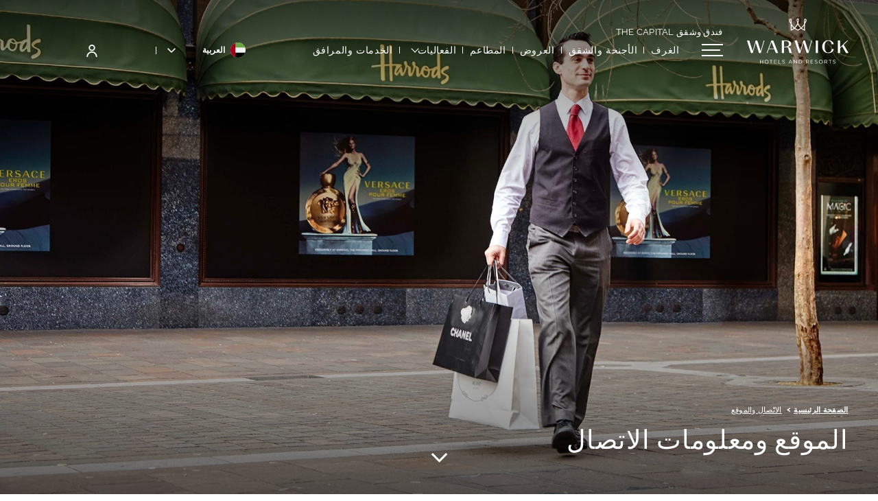

--- FILE ---
content_type: text/html; charset=UTF-8
request_url: https://www.warwickhotels.com/ar/the-capital/contact-and-location
body_size: 23516
content:
<!doctype html>
<html dir="rtl" lang="ar" data-lang="" data-template="contact" data-template-source="warwick">
<head>
<script>
	var galaxyInfo = {
		website_id: 1267,
        tvs: 1,
	    cms_id: 24047,
	    iso: "ar",
	    local: "ar",
	    traduction_id: 13,
	    env: "prod",
	    domain_unique_id: "0a46570d3aaa71689f94d7cf442dc3bd",
	    proxy_url: "https://tc.galaxy.tf",
	    proxy_key: "3e96104a1062ecaf04a75edea627518b",
	    proxy_url_lead: "https://tc.galaxy.tf/leads?key=3e96104a1062ecaf04a75edea627518b&glx-website-id=1267&glx-trad-id=13",
	    proxy_user_pool_id: "",
	    item_previous:"",
	    item_current:"",
	    item_next_item:"",
	    item_count:"0",
	    auto_visibility_start: "",
	    auto_visibility_end: "",
	    visibility_redirect_url: "",
	    locales_theme:"/ar/the-capital/json/locale/1267/61/13",
	    live_website: true,
	    backstage: "https://www.travelclick-websolutions.com"
	}
	</script>
<script type="text/javascript" src="https://app.secureprivacy.ai/script/671a26df9c325afe037e7cdf.js"></script>
<script>
    window.addEventListener("sp_init", function (evt) {
        window.sp.switchLanguage('ar');
    }, false);
</script>
<script>var galaxyGMS=function(){var e;return{isUserLoggedIn:function(){try{var r=sessionStorage.getItem("gms_profil_data")||localStorage.getItem("gms_profil_data");return!!(r&&(e=JSON.parse(r))&&e.firstName&&e.timestamp&&45>(+new Date-e.timestamp)/1e3/60)}catch(e){return!1}},userTierKey:function(){if(this.isUserLoggedIn()){var r=e.levelName;if("string"==typeof r)return r.toLowerCase().replace(/ /g,"_")}return!1}}}();</script>

<link rel="preconnect" href="https://fonts.gstatic.com" crossorigin />
<link rel="preload" as="style" href="https://fonts.googleapis.com/css?family=Raleway:400,400i,700,700i&display=swap&subset=latin,latin-ext"><link rel="stylesheet" href="https://fonts.googleapis.com/css?family=Raleway:400,400i,700,700i&display=swap&subset=latin,latin-ext" media="print" onload="this.media='all'"><noscript><link rel="stylesheet" href="https://fonts.googleapis.com/css?family=Raleway:400,400i,700,700i&display=swap&subset=latin,latin-ext"/></noscript>
<link rel="preload" as="style" href="https://fonts.googleapis.com/css?family=Playfair:400,400i,700,700i&display=swap&subset=latin,latin-ext"><link rel="stylesheet" href="https://fonts.googleapis.com/css?family=Playfair:400,400i,700,700i&display=swap&subset=latin,latin-ext" media="print" onload="this.media='all'"><noscript><link rel="stylesheet" href="https://fonts.googleapis.com/css?family=Playfair:400,400i,700,700i&display=swap&subset=latin,latin-ext"/></noscript>
<link rel="preload" as="style" href="https://fonts.googleapis.com/css?family=Lora:400,400i,700,700i&display=swap&subset=latin,latin-ext"><link rel="stylesheet" href="https://fonts.googleapis.com/css?family=Lora:400,400i,700,700i&display=swap&subset=latin,latin-ext" media="print" onload="this.media='all'"><noscript><link rel="stylesheet" href="https://fonts.googleapis.com/css?family=Lora:400,400i,700,700i&display=swap&subset=latin,latin-ext"/></noscript>
<link rel="preload" as="style" href="https://fonts.googleapis.com/css?family=Playfair+Display:400,400i,700,700i&display=swap&subset=latin,latin-ext"><link rel="stylesheet" href="https://fonts.googleapis.com/css?family=Playfair+Display:400,400i,700,700i&display=swap&subset=latin,latin-ext" media="print" onload="this.media='all'"><noscript><link rel="stylesheet" href="https://fonts.googleapis.com/css?family=Playfair+Display:400,400i,700,700i&display=swap&subset=latin,latin-ext"/></noscript>
<meta name="viewport" content="width=device-width, initial-scale=1">
<link rel="shortcut icon" type="image/x-icon" href="/integration/warwick/public/favicon.ico" />
<link rel="stylesheet" href="/css/custom/1267/61/main/f46ab652d4f37e20cdf8c282ebffc4f4/main.css">

<script type="text/javascript">
    var currentLanguage = 'ar';
    var allLanguages = {
        'en_US': { 'id': 1, 'full_iso_code': 'EN_US', 'iso_code': 'en' },
        'es_ES': { 'id': 2, 'full_iso_code': 'ES_ES', 'iso_code': 'es' },
        'fr_FR': { 'id': 3, 'full_iso_code': 'FR_FR', 'iso_code': 'fr' },
        'pt_PT': { 'id': 4, 'full_iso_code': 'PT_PT', 'iso_code': 'pt' },
        'zh': { 'id': 5, 'full_iso_code': 'ZH_CH', 'iso_code': 'zh' },
        'jpn': { 'id': 6, 'full_iso_code': 'JA_JP', 'iso_code': 'ja' },
        'deu': { 'id': 7, 'full_iso_code': 'DE_DE', 'iso_code': 'de' },
        'it_IT': { 'id': 8, 'full_iso_code': 'IT_IT', 'iso_code': 'it' },
        'rus': { 'id': 9, 'full_iso_code': 'RU_RU', 'iso_code': 'ru' },
        'nld': { 'id': 10, 'full_iso_code': 'NL_NL', 'iso_code': 'nl' },
        'en-gb': { 'id': 11, 'full_iso_code': 'EN_UK', 'iso_code': 'en' },
        'ell': { 'id': 14, 'full_iso_code': 'EL_EL', 'iso_code': 'el' },
        'ara': { 'id': 15, 'full_iso_code': 'AR_EG', 'iso_code': 'ar' },
        'swe': { 'id': 16, 'full_iso_code': 'SE_SE', 'iso_code': 'se' },
        'nob': { 'id': 17, 'full_iso_code': 'NO_NO', 'iso_code': 'no' },
        'ces': { 'id': 18, 'full_iso_code': 'CS_CS', 'iso_code': 'cs' },
        'tur': { 'id': 19, 'full_iso_code': 'TR_TR', 'iso_code': 'tr' },
        'cat': { 'id': 20, 'full_iso_code': 'CA_CA', 'iso_code': 'ca' },
        'ind': { 'id': 28, 'full_iso_code': 'IND_ID', 'iso_code': 'ind' },
        'kor': { 'id': 26, 'full_iso_code': 'KR_KR', 'iso_code': 'kr' },
        'pol': { 'id': 27, 'full_iso_code': 'PL_PL', 'iso_code': 'pl' },
        'ron': { 'id': 32, 'full_iso_code': 'RO_RO', 'iso_code': 'ro' },
        'fin': { 'id': 34, 'full_iso_code': 'FI_FI', 'iso_code': 'fi' }
    };
</script>

<script>
    var BookingContext = {};
    var originalHash = document.location.hash;
</script>

<script>
    var glxMapConfig = {
        load: {
            apiKey: 'AIzaSyB4Sz_8W3UeNcWOwkCMgfKGU96EXrDEotg',
            version: 'v3'
        },
        assets: [{
            type: 'script',
            url: '/integration/warwick/public/vendor/infobox.min.js'
        }, {
            type: 'script',
            url: '/integration/warwick/public/vendor/cluster.min.js'
        }],
        icons: {
            close: '/integration/warwick/public/images/svgs/close.svg',
            pin: '/integration/warwick/public/images/temp/ico-pin.png',
            cluster: '/integration/warwick/public/images/temp/ico-pin-cluster.png'
        }
    }
</script>
<link rel="preload" href="/css/custom/1267/311/main/82e2cf1f3c150fa06a806480cb13f30f/main.css" as="style" onload="this.onload=null;this.rel='stylesheet'">
<noscript><link rel="stylesheet" href="/css/custom/1267/311/main/82e2cf1f3c150fa06a806480cb13f30f/main.css"></noscript>
<script>
  if (!window.GLXExtensions) window.GLXExtensions = {};
  window.GLXExtensions.tcGuestPortal = { isEnabled: true };
  (function () {
    const crossDomainParam = /gms=([^&]*)/.exec(window.location.hash);
   if (crossDomainParam) {
      window.GLXExtensions.tcGuestPortal.crossDomain = {
        param: crossDomainParam[1]
      };
      const newURL = new URL(window.location.href);
      newURL.hash = '';
      history.replaceState(null, '', newURL);
    }
  })();

  // title from the unit level
  const gp_titles_website = "mr,mrs,miss,dr,prof,mr&mrs,mr&miss,othertitle";
  const gp_titles_arr = !gp_titles_website ? null : gp_titles_website.split(",");
  if (gp_titles_arr) {
    window.GLXExtensions.tcGuestPortal.gmsTitles = gp_titles_arr;
  }
</script>


<script>
  const tcIntegratedDatalayerConfig = {
    website: {
  name: "The Capital Hotel, Apartments & Townhouse London Londres \u0644\u0646\u062f\u0646",
  type: '3',
  tvs: '1',
  nbHotel: 

  '35'


 ,
},
    websiteItem: {
  bid: '0',
  
  hotelId: '111',
  
  bookingEngineHotelId: '98829',
  bookingEngineProvider: 

"iHotelier (BE5)"


,
  branding: {
    name: 

"The Capital Hotel, Apartments & Townhouse - London"

, // new
    brand: 

"Warwick Hotels and Resorts BR"


,
    masterBrand: 

"Warwick Hotels and Resorts"  


,
    chainId: 'false',
  },
  location: {
    city: "London",
    country: "United Kingdom",
    countryCode: "GB",
    state: "England",
  },
  rating: '5',
  roomTypesCount: '5'
},
    hotelInDetail: 
{
  
},
    ibe: {
  ibeGeneral: [{"id":113,"hotel_id":111,"months_id":2,"is_enable_rate_desktop":1,"rate_display_id":2,"rate_display":"Total for reservation","default_rate_display":"Total for reservation","default_rate_display_id":2}],
  ibeProductDisplay: [{"id":113,"hotel_id":111,"is_service_enhancements":1,"is_mandatory":0,"default_product_tab_id":1,"desktop_layout_id":3,"desktop_layout_settings_id":4,"desktop_layout_default_id":2,"rooms_tab_id":3,"rates_tab_id":3,"packages_tab_id":2,"offers_tab_id":3,"filters_ids":"2,3,9,7,4,6,8"}]
},
  };
  
  if (!window.GLXExtensions){
    window.GLXExtensions = { tcIntegratedDataLayer: { isEnabled: true, config: tcIntegratedDatalayerConfig } }
  } else {
    window.GLXExtensions.tcIntegratedDataLayer = { isEnabled: true, config: tcIntegratedDatalayerConfig }
  } 
</script>
<script>
    console.log('Inside Theme Extension - Global Head', 'prod');
</script>
<!--


<link rel="stylesheet" href="/css/custom/1267/287/main/80336c9cada85cbfc2da62aeaca59286/main.css" /> -->


<link rel="preload" href="/css/custom/1267/307/main/9135d03e1c2ba13cb5c1a5006af5908a/main.css" as="style" onload="this.onload=null;this.rel='stylesheet'">
<noscript><link rel="stylesheet" href="/css/custom/1267/307/main/9135d03e1c2ba13cb5c1a5006af5908a/main.css" /></noscript>
<meta name="facebook-domain-verification" content="6rk4hauanymuqzqgjmw41jleiip2l2" />
<script>
<!--//--><![CDATA[//><!--
(function(lop) {
function f(n,kv){var i=kv.length,p;for(;i--;){p=kv[i].split('=');if(p[0]==n)return p.slice(1).join('=');} return ''};
var d=document,dq=d.location.search.slice(1).split('&'),dc=d.cookie.split(/;\s*\s?/),pl=f('pl',dq)||f('zd'+lop,dc),s=d.getElementsByTagName('script')[0],zd=d.createElement('script'),ec=encodeURIComponent;
zd.type='text/javascript';zd.async=true;zd.src='https://www.tcgms.net/abandonment/tracking.php?lop='+ec(lop)+(pl?'&pl='+pl:'');s.parentNode.insertBefore(zd,s)
})('23cq44y4203c300');
//--><!]]>
</script>

<!-- Case# 005458155 --> 
<!-- Script start -->

<script src="https://cdn.quicktext.im/widget.min.js" data-license="8Up6b-VtYn"></script>

<noscript>

<a href="https://www.quicktext.im" title="Hotel AI Chabot and Guest Communication">Quicktext hotel chatbot</a>

</noscript>

<!-- Script end -->
<title>فندق في شارع باسل في نايتسبريدج لندن | فندق The Capital</title>
<meta name="description" content="يفخر فندق The Capital بموقعه المتميز في شارع باسل بلندن، على بُعد دقائق قليلة من محطة مترو الأنفاق نايتسبريدج. اكتشف هنا تفاصيل الاتصال بالفندق! " />
<meta name="keywords" content="" />
<meta property="og:site_name" content="The Capital Hotel, Apartments & Townhouse London Londres لندن" />
<meta http-equiv="content-type" content="text/html; charset=UTF-8" />
<meta name="robots" content="index, follow" />
<link rel="canonical" href="https://www.warwickhotels.com/ar/the-capital/contact-and-location" />
<meta property="og:url" content="https://www.warwickhotels.com/ar/the-capital/contact-and-location" />
<meta property="og:title" content="فندق في شارع باسل في نايتسبريدج لندن | فندق The Capital" />
<meta property="og:description" content="يفخر فندق The Capital بموقعه المتميز في شارع باسل بلندن، على بُعد دقائق قليلة من محطة مترو الأنفاق نايتسبريدج. اكتشف هنا تفاصيل الاتصال بالفندق! " />
<meta property="og:locale" content="ar" />
<script type="application/ld+json">{"@context":"https:\/\/schema.org","@type":"BreadcrumbList","itemListElement":[{"@type":"ListItem","position":1,"item":{"@id":"https:\/\/www.warwickhotels.com\/ar\/the-capital","name":"\u0627\u0644\u0635\u0641\u062d\u0629 \u0627\u0644\u0631\u0626\u064a\u0633\u064a\u0629"}},{"@type":"ListItem","position":2,"item":{"@id":"https:\/\/www.warwickhotels.com\/ar\/the-capital\/contact-and-location","name":"\u0627\u0644\u0627\u062a\u0651\u0635\u0627\u0644 \u0648\u0627\u0644\u0645\u0648\u0642\u0639"}}]}</script>
<script>var websiteID = 1267;</script>
<script>var cms = 24047</script>
<script>var ts_roll_up_tracking = 'disabled';</script>
<script> var ts_analytics = {"booking_engine_hotel_id":"98829","hotel_bid":"","master_brand_bid":"","brand_bid":585386,"master_brand_chain_id":"WKH"}</script>
<script>
var dl = {"pageLanguage":"ar","tvs":"tvs_yes","websiteLanguage":"ar","pageSection":"group_property-contact_and_location","pageSubSection":"overview","contentGroup":"lead","globalProduct":"web","event":"datalayer-first-render","productPurchased":"custom","propertyWebsiteLanguages":3,"webHostname":"warwickhotels.com","parentHostname":"not_applicable"};
				dl.loggedIn = galaxyGMS.isUserLoggedIn() ? "yes" : "no";
				dl.memberTier = galaxyGMS.userTierKey() ? galaxyGMS.userTierKey() : "null";
</script>
<script>(function(w,d,s,l,i){w[l]=w[l]||[];w[l].push({'gtm.start':
		new Date().getTime(),event:'gtm.js'});var f=d.getElementsByTagName(s)[0],
		j=d.createElement(s),dl=l!='dataLayer'?'&l='+l:'';j.async=true;j.src=
		'https://www.googletagmanager.com/gtm.js?id='+i+dl;f.parentNode.insertBefore(j,f);
		})(window,document,'script','dataLayer','GTM-TL2MM4B');
		</script>

<style>
/* For WYSIWYG content, CSS class are added to figure/images instead of relying only on inline style attribute. These images have the class "glx-cke5-image" added so we can target them safely. */
figure.image_resized.glx-cke5-image[style*="width"] img {
    width: 100%;
    height: auto;
}
</style>
<script>
				(function(w,d,s,l,i){w[l]=w[l]||[];w[l].push({'gtm.start':
				new Date().getTime(),event:'gtm.js'});var f=d.getElementsByTagName(s)[0],
				j=d.createElement(s),dl=l!='dataLayer'?'&l='+l:'';j.async=true;j.src=
				'https://www.googletagmanager.com/gtm.js?id='+i+dl;f.parentNode.insertBefore(j,f);
				})(window,document,'script','dataLayer','GTM-PBB8SPC');
				</script>
<script>_dynamic_base = "https://dynamic.travelclick-websolutions.com"</script>

            <link rel="preload" as="image" href="https://image-tc.galaxy.tf/wisvg-cdprptjd6y51ekf7yn1bbwxd7/corporate-logo-white.svg?width=600">
        </head>
<!-- Some variables to override unit data accross the website -->
<span class="hidden">
    
        
    

    
        
    

    <!-- CONTACT -->

    
        
    

    
        
    

    
        
    

    
        
    

    
        
    

    
        
    

    
        
    

    
        
    

    
        
    

    
        

        
    

    
        
    

    <!-- SOCIALS -->

    
        
    

    
        
    

    
        
    

    
        
    

    
        
    

    
        
    

    
        
    

    
        
    

    
        
    

    
        
    

    <!-- BOOKING -->

    
        
            
                https://reservations.travelclick.com/98829?HotelId=98829&languageid=15&rooms=1&adults=1
            

            target='_blank'
        
    
</span>

<script type="text/javascript">
    window.defaultBookingOptions = {};

    window.defaultBookingOptions['min_date'] = '2026-01-22';
    window.defaultBookingOptions['max_date'] = 'false';
    window.defaultBookingOptions['duration'] = '1';
</script>

<script>
	var blacklistedRestaurants = []
</script>
<script>
    
        blacklistedRestaurants.push(2897)
    
</script>


<span class="hidden">

    

</span>

<body class="g_contact no-js website-property" data-deactivate-bm="">
<script>document.body.classList.remove("no-js");document.body.classList.add('js-loading');</script>

<div class="wrapper">
	<div class="header-push"></div>

	


	<header class="header">
		<a href="#main" class="skip-main">
    تخطي إلى المحتوى الرئيسي
</a>


		<div class="shell">
			<div class="header__container">
				<div class="header-aside">
					<a id="header__wrapper-link" href="/ar" class="logo js-galaxy-logo" target="_blank"  aria-label="العودة إلى الصفحة الرئيسية">
    <picture>
        
            <source srcset="https://image-tc.galaxy.tf/wisvg-66bygfqz82ez3b6j03kop9sw1/mark-only-gold.svg?width=600" media="(max-width: 991px)">    
        
        
        

        <img src="https://image-tc.galaxy.tf/wisvg-cdprptjd6y51ekf7yn1bbwxd7/corporate-logo-white.svg?width=600" alt="شعار الشركة الأبيض" fetchpriority="high" width="148" height="75">
    </picture>

    
        <picture>
            
                <source srcset="https://image-tc.galaxy.tf/wisvg-p7lzkny93ssepfjkavs4dw2r/crown-small.svg?width=600" media="(max-width: 991px)">    
            
            
            <img src="https://image-tc.galaxy.tf/wisvg-4agi4bvb08ovx8iy7wpn44ng8/corporate-logo-purple.svg?width=600" alt="شعار الشركة الأبيض" class="logo-scroll" loading="lazy" width="148" height="75">
        </picture>
    
</a>


				</div>

				<div class="header__content">
					<div class="header__content-top">
						<div>
							
								<a href="/ar/the-capital" class="location">
									فندق وشقق The Capital
								</a>
							
						</div>
					</div><!-- /.header__content-top -->

					<div class="header__content-bottom">
						



<div class="header__content-bar">
    <button class="nav-btn js-nav-toggle d-none d-lg-block" aria-label="فتح/إغلاق قائمة التنقل" aria-expanded="false">
        <span></span>
        <span></span>
        <span></span>
    </button>

    <nav class="nav">
        <ul>
                <li class="">
        <a href="/ar/the-capital/rooms"  class=" js-galaxy-main-menu-item" >
            <span>الغرف</span>
        </a>

            </li>
    <li class="">
        <a href="/ar/the-capital/suites-apartments"  class=" js-galaxy-main-menu-item" >
            <span>الأجنحة والشقق</span>
        </a>

            </li>
    <li class="">
        <a href="/ar/the-capital/offers"  class=" js-galaxy-main-menu-item" >
            <span>العروض</span>
        </a>

            </li>
    <li class="">
        <a href="/ar/the-capital/dining"  class=" js-galaxy-main-menu-item" >
            <span>المطاعم</span>
        </a>

            </li>
    <li class="        dropdown
        ">
        <a href="/ar/the-capital/meetings-and-events"  class=" js-galaxy-main-menu-item" >
            <span>الفعاليات</span>
        </a>

                    <div class="dropdown-menu" aria-labelledby="navbarDropdown24049-111">
                <ul class="dropdown-menu__inner">
                                            <li>
                            <a href="/ar/the-capital/meetings-and-events/meetings-detail"  class="dropdown-item">Meetings Detail</a>
                        </li>
                                    </ul>
            </div>
            </li>
    <li class="">
        <a href="/ar/the-capital/services-and-facilities"  class=" js-galaxy-main-menu-item" >
            <span>الخدمات والمرافق</span>
        </a>

            </li>
    <li class="">
        <a href="/ar/the-capital/photo-gallery"  class=" js-galaxy-main-menu-item" >
            <span>معرض الصور</span>
        </a>

            </li>
    <li class="">
        <a href="/ar/the-capital/contact-and-location"  class="current js-galaxy-main-menu-item" aria-current="page">
            <span>الاتّصال والموقع</span>
        </a>

            </li>

        </ul>
    </nav><!-- /.nav -->
</div><!-- /.nav-actions -->

<style>
    .header .header__content-bar .nav > ul > li:nth-child(n + 6) ~ li {
        display: none;
    }
</style>

						<div class="nav-utilities ">
							<ul>
								    <li class="language-dropdown language-switcher-dropdown">
        <button class="js-dropdown-toggle" aria-label="تبديل القائمة المنسدلة">
            <div class="language-item-current">
                <img src="https://image-tc.galaxy.tf/wisvg-5stdiuqiksabqz1rf5cp7vhmt/file.svg" alt="(Arabic) العربية" class="language-item-flag" width="22" height="22">
                <span class="language-item-current__text"> العربية </span>
            </div>

            <span class="language-toggle-indicator"> <svg aria-hidden="true" xmlns="http://www.w3.org/2000/svg" width="16" height="7.038" viewBox="0 0 11.91 7.038">
    <path d="M4.955,6.037-1,.083.083-1,4.955,3.872,9.827-1,10.91.083Z" transform="translate(1 1)"
        fill="currentColor" />
</svg>
 </span>
        </button>

        <ul class="nav__dropdown">
                            <li class="language-item">
                    <a href="/the-capital/contact-and-location" class="language-item-link" data-language="en">
                        <img src="https://image-tc.galaxy.tf/wisvg-36l5mw1oxismqt3s5d12z95t1/english.svg" alt="US English" class="language-item-flag" loading="lazy" width="22" height="22">
                        <span>English</span>
                    </a>
                </li>
                    </ul>
    </li>


								
									<div id="gms-header-dropdown">
  <header-dropdown
    :configs="{
      headerSmallData:'',
      loginText: '',
      login: '/warwick-journeys-loyalty/account/login',
      customIcon: {
        main: '',
        hover: ''
      },
      triggerIsButton: false,
      customColors: {
        dropdownHead: {
          enabled: false,
          background: {
            default: '',
            hover:''
          },
          text: {
            default:'',
            hover:''
          }
        },
        dropdownPanel: {
          enabled: false,
          background: {
            default: ''
          },
          text: {
            default:'',
            hover:''
          }
        }
      },
      dropdown:[  ]}"
  :translations='{
    logout: "\u062a\u0633\u062c\u064a\u0644 \u0627\u0644\u062e\u0631\u0648\u062c \r",
    signOut: "\u062a\u0633\u062c\u064a\u0644 \u0627\u0644\u062e\u0631\u0648\u062c \r",
    hello: "\u0645\u0631\u062d\u0628\u0627\u064b,\r",
    point:"\u0646\u0642\u0637\u0629\r",
    points:"\u0646\u0642\u0627\u0637\r",
    night:"\u0644\u064a\u0644\u0629\r",
    nights:"\u0644\u064a\u0627\u0644\u064a\r",
    stay:"\u0627\u0642\u0627\u0645\u0629\r",
    stays:"\u062a\u0645 \u0627\u0644\u062a\u0633\u062c\u064a\u0644 \u0628\u0646\u062c\u0627\u062d \u0627\u0644\u0631\u062c\u0627\u0621 \u0627\u0644\u062a\u062d\u0642\u0642 \u0645\u0646 \u0628\u0631\u064a\u062f\u0643 \u0627\u0644\u0627\u0644\u0643\u062a\u0631\u0648\u0646\u064a \u0633\u064a\u062a\u0645 \u0627\u0631\u0633\u0627\u0644 \u0628\u0631\u064a\u062f \u062a\u0623\u0643\u064a\u062f\r",
  }'></header-dropdown>
</div>
									<li><div class="js-insert-gms-header wrapper-gms-header-extension"></div></li>
								
							</ul>

							<span class="d-none  d-lg-block suite-bm-hide-cls">
								
    
    



    
        <a href="https://reservations.travelclick.com/98829?HotelId=98829&languageid=15&rooms=1&adults=1" class="btn btn--default btn--md btn--book js-booking-menu js-trigger-open-toggle 
        js-replace-bm-title js-galaxy-open-bm "  target='_blank' data-min-date="" data-max-date="" data-duration="" aria-label="فتح نافذة الحجز">
            بادر بحجز إقامتك
        </a>
    


							</span>
						</div><!-- /.nav-utilities -->
					</div><!-- /.header__content-bottom -->
				</div><!-- /.nav-container -->

				<button class="nav-btn js-nav-toggle d-lg-none" aria-label="فتح/إغلاق قائمة التنقل" aria-expanded="false">
					<span></span>
					<span></span>
					<span></span>
				</button>
			</div><!-- /.header__container -->
		</div><!-- /.shell -->

		<div class="more-menu js-loop-trap__container" role="dialog" aria-modal="true" aria-label="قائمة التنقل">
			<button class="more-menu__close js-nav-toggle btn-text" aria-label="إغلاق قائمة التنقل">
				<svg aria-hidden="true" xmlns="http://www.w3.org/2000/svg" width="16.459" height="16.459" viewBox="0 0 16.459 16.459">
    <g transform="translate(-13100.874 12222.499) rotate(-45)">
        <g transform="translate(9.192 10.607)">
            <line x2="21.276" transform="translate(17886.5 622.138)" fill="none" stroke="#403a60" stroke-width="2"/>
            <line x2="21.276" transform="translate(17897.139 611.5) rotate(90)" fill="none" stroke="#403a60" stroke-width="2"/>
        </g>
    </g>
  </svg>

			</button>

			<div class="more-menu__decoration">
				<svg xmlns="http://www.w3.org/2000/svg" xmlns:xlink="http://www.w3.org/1999/xlink" width="176" height="123" viewBox="0 0 176 123"><defs><path id="79yoa" d="M267.956 484.82l-5.238-1.807c-.723-.18-16.075-5.599-33.052-19.868-15.895 12.282-30.344 19.507-31.067 19.868l-1.987.903-1.806-1.083c-3.07-1.807-6.321-3.613-9.573-5.6-7.043-3.973-14.449-8.308-21.674-13.365-16.616 13.727-31.607 18.965-32.33 19.326L125.992 485v-67.731c-1.987-3.793-4.335-8.128-6.684-12.102-2.167-3.793-4.153-7.224-5.418-9.753-2.167-4.335-7.225-14.63-2.348-23.3 2.167-3.973 6.502-7.947 11.74-7.947 3.251 0 5.96 1.626 8.127 4.335 3.432 4.516 3.072 10.476 2.89 15.353l-.18 2.709v28.899c.18.541.542 1.083.722 1.625 6.503 14.81 15.534 26.55 28.538 36.846 14.088-13.004 24.022-28.538 29.621-46.419-.18-.541-.542-1.445-.903-2.709-4.335-12.101-8.128-24.383-7.044-31.066.903-4.877 3.07-8.489 6.322-10.295 1.625-.903 3.25-1.264 4.876-1.445h1.626c1.806.18 3.431.542 5.057 1.445 3.251 1.806 5.419 5.238 6.322 10.295 1.263 6.683-2.529 18.784-6.864 30.886-.541 1.264-.722 2.348-.903 2.89 5.599 17.52 15.172 32.872 28.899 45.695 14.088-11.74 24.022-23.841 29.26-35.942.18-.542.541-1.084.722-1.626 0-14.63 0-26.37-.18-28.898l-.18-2.71c-.182-4.876-.543-10.837 2.889-15.352 2.167-2.89 5.057-4.335 8.127-4.335 5.058 0 9.573 3.974 11.74 7.947 4.697 8.67-.36 18.965-2.347 23.3-1.265 2.528-3.252 5.96-5.419 9.753-2.348 3.974-4.877 8.308-6.683 12.101zm-98.436-26.551c6.502 4.515 13.185 8.308 19.506 11.92 2.71 1.626 5.42 3.07 7.947 4.516 4.155-2.168 14.991-8.309 26.551-17.159-11.56-11.017-20.41-23.841-26.37-38.11l-.36 1.084-.363-1.084c-5.96 14.63-14.99 27.634-26.91 38.833m-35.582-25.828v40.638c5.237-2.528 13.907-7.044 23.119-14.449-9.573-7.586-17.16-16.256-23.12-26.19m102.049 25.468c9.573 7.766 18.603 12.643 24.021 15.171v-41.361c-5.96 9.03-13.907 17.7-24.021 26.19m31.789-59.062v1.806c1.986-3.432 3.972-6.683 5.057-9.03 2.709-5.42 5.057-11.56 2.528-16.076-1.084-2.167-3.25-3.793-4.696-3.793-.18 0-.903 0-1.806 1.265-1.625 2.348-1.444 6.502-1.264 10.295l.18 2.89v12.643zM123.1 371.753c-1.444 0-3.612 1.626-4.695 3.793-2.53 4.516 0 10.657 2.528 16.075 1.084 2.348 3.07 5.6 5.058 9.031v-14.63l.18-2.89c.18-3.793.361-7.947-1.264-10.295-.903-1.084-1.626-1.084-1.807-1.084m74.234-2.167h-1.084c-.18 0-.723.18-1.264.542-.903.542-1.806 2.348-2.348 4.696-.723 3.793 1.806 12.643 3.973 19.506l.181-.722.181.542c2.167-6.864 4.696-15.714 3.973-19.507-.361-2.348-1.264-4.154-2.348-4.696-.18-.18-.722-.361-1.264-.361"/></defs><g><g opacity=".1" transform="translate(-109 -362)"><use fill="#403a60" xlink:href="#79yoa"/></g></g></svg>
			</div><!-- /.more-menu__decoration -->

			<div class="more-menu__content">
				<nav class="links">
					<ul>
						
							<li class="visible-xs-block">
								<a href="/ar/the-capital" class="link-home">
									<span>الصفحة الرئيسية</span>
								</a>
							</li>
						

						    <li class="">
        <a href="/ar/the-capital/rooms"  class=" js-galaxy-main-menu-item" >
            <span>الغرف</span>
        </a>

            </li>
    <li class="">
        <a href="/ar/the-capital/suites-apartments"  class=" js-galaxy-main-menu-item" >
            <span>الأجنحة والشقق</span>
        </a>

            </li>
    <li class="">
        <a href="/ar/the-capital/offers"  class=" js-galaxy-main-menu-item" >
            <span>العروض</span>
        </a>

            </li>
    <li class="">
        <a href="/ar/the-capital/dining"  class=" js-galaxy-main-menu-item" >
            <span>المطاعم</span>
        </a>

            </li>
    <li class="        dropdown
        ">
        <a href="/ar/the-capital/meetings-and-events"  class=" js-galaxy-main-menu-item" >
            <span>الفعاليات</span>
        </a>

                    <div class="dropdown-menu" aria-labelledby="navbarDropdown24049-111">
                <ul class="dropdown-menu__inner">
                                            <li>
                            <a href="/ar/the-capital/meetings-and-events/meetings-detail"  class="dropdown-item">Meetings Detail</a>
                        </li>
                                    </ul>
            </div>
            </li>
    <li class="">
        <a href="/ar/the-capital/services-and-facilities"  class=" js-galaxy-main-menu-item" >
            <span>الخدمات والمرافق</span>
        </a>

            </li>
    <li class="">
        <a href="/ar/the-capital/photo-gallery"  class=" js-galaxy-main-menu-item" >
            <span>معرض الصور</span>
        </a>

            </li>
    <li class="">
        <a href="/ar/the-capital/contact-and-location"  class="current js-galaxy-main-menu-item" aria-current="page">
            <span>الاتّصال والموقع</span>
        </a>

            </li>

					</ul>
				</nav><!-- /.nav -->

				<div class="nav-utilities">
					<ul>
						    <li class="language-dropdown language-switcher-dropdown">
        <button class="js-dropdown-toggle" aria-label="تبديل القائمة المنسدلة">
            <div class="language-item-current">
                <img src="https://image-tc.galaxy.tf/wisvg-5stdiuqiksabqz1rf5cp7vhmt/file.svg" alt="(Arabic) العربية" class="language-item-flag" width="22" height="22">
                <span class="language-item-current__text"> العربية </span>
            </div>

            <span class="language-toggle-indicator"> <svg aria-hidden="true" xmlns="http://www.w3.org/2000/svg" width="16" height="7.038" viewBox="0 0 11.91 7.038">
    <path d="M4.955,6.037-1,.083.083-1,4.955,3.872,9.827-1,10.91.083Z" transform="translate(1 1)"
        fill="currentColor" />
</svg>
 </span>
        </button>

        <ul class="nav__dropdown">
                            <li class="language-item">
                    <a href="/the-capital/contact-and-location" class="language-item-link" data-language="en">
                        <img src="https://image-tc.galaxy.tf/wisvg-36l5mw1oxismqt3s5d12z95t1/english.svg" alt="US English" class="language-item-flag" loading="lazy" width="22" height="22">
                        <span>English</span>
                    </a>
                </li>
                    </ul>
    </li>

					</ul>
				</div><!-- /.nav-utilities -->
			</div><!-- /.more-menu__content -->
		</div><!-- /.more-menu -->
	</header><!-- /.header -->

	<div class="popup-booking" role="dialog" aria-modal="true" aria-labelledby="booking-label booking-label-when" data-json="/ar/the-capital/json/search/61/13/hotels-bm.json">
	<div class="popup__body">
		

		<div class="popup__group js-popup__step2 js-loop-trap__container active" role="region" aria-labelledby="booking-label-when">
			<button class="popup__close js-booking-menu js-close-booking-mask" aria-label="إغلاق نافذة الحجز">
				<svg aria-hidden="true" xmlns="http://www.w3.org/2000/svg" width="15.4" height="15.4"><g data-name="Group 4099"><path data-name="Path 4786" d="M15.4 1.4L14 0 7.7 6.3 1.4 0 0 1.4l6.3 6.3L0 14l1.4 1.4 6.3-6.3 6.3 6.3 1.4-1.4-6.3-6.3z" fill="#403a60"/></g></svg>
			</button>

			<header class="popup__head">
				<span>
					<svg aria-hidden="true" xmlns="http://www.w3.org/2000/svg" xmlns:xlink="http://www.w3.org/1999/xlink" width="60" height="43" viewBox="0 0 176 123">
    <path fill="#c4aa6f" transform="translate(-109 -362)" d="M267.956 484.82l-5.238-1.807c-.723-.18-16.075-5.599-33.052-19.868-15.895 12.282-30.344 19.507-31.067 19.868l-1.987.903-1.806-1.083c-3.07-1.807-6.321-3.613-9.573-5.6-7.043-3.973-14.449-8.308-21.674-13.365-16.616 13.727-31.607 18.965-32.33 19.326L125.992 485v-67.731c-1.987-3.793-4.335-8.128-6.684-12.102-2.167-3.793-4.153-7.224-5.418-9.753-2.167-4.335-7.225-14.63-2.348-23.3 2.167-3.973 6.502-7.947 11.74-7.947 3.251 0 5.96 1.626 8.127 4.335 3.432 4.516 3.072 10.476 2.89 15.353l-.18 2.709v28.899c.18.541.542 1.083.722 1.625 6.503 14.81 15.534 26.55 28.538 36.846 14.088-13.004 24.022-28.538 29.621-46.419-.18-.541-.542-1.445-.903-2.709-4.335-12.101-8.128-24.383-7.044-31.066.903-4.877 3.07-8.489 6.322-10.295 1.625-.903 3.25-1.264 4.876-1.445h1.626c1.806.18 3.431.542 5.057 1.445 3.251 1.806 5.419 5.238 6.322 10.295 1.263 6.683-2.529 18.784-6.864 30.886-.541 1.264-.722 2.348-.903 2.89 5.599 17.52 15.172 32.872 28.899 45.695 14.088-11.74 24.022-23.841 29.26-35.942.18-.542.541-1.084.722-1.626 0-14.63 0-26.37-.18-28.898l-.18-2.71c-.182-4.876-.543-10.837 2.889-15.352 2.167-2.89 5.057-4.335 8.127-4.335 5.058 0 9.573 3.974 11.74 7.947 4.697 8.67-.36 18.965-2.347 23.3-1.265 2.528-3.252 5.96-5.419 9.753-2.348 3.974-4.877 8.308-6.683 12.101zm-98.436-26.551c6.502 4.515 13.185 8.308 19.506 11.92 2.71 1.626 5.42 3.07 7.947 4.516 4.155-2.168 14.991-8.309 26.551-17.159-11.56-11.017-20.41-23.841-26.37-38.11l-.36 1.084-.363-1.084c-5.96 14.63-14.99 27.634-26.91 38.833m-35.582-25.828v40.638c5.237-2.528 13.907-7.044 23.119-14.449-9.573-7.586-17.16-16.256-23.12-26.19m102.049 25.468c9.573 7.766 18.603 12.643 24.021 15.171v-41.361c-5.96 9.03-13.907 17.7-24.021 26.19m31.789-59.062v1.806c1.986-3.432 3.972-6.683 5.057-9.03 2.709-5.42 5.057-11.56 2.528-16.076-1.084-2.167-3.25-3.793-4.696-3.793-.18 0-.903 0-1.806 1.265-1.625 2.348-1.444 6.502-1.264 10.295l.18 2.89v12.643zM123.1 371.753c-1.444 0-3.612 1.626-4.695 3.793-2.53 4.516 0 10.657 2.528 16.075 1.084 2.348 3.07 5.6 5.058 9.031v-14.63l.18-2.89c.18-3.793.361-7.947-1.264-10.295-.903-1.084-1.626-1.084-1.807-1.084m74.234-2.167h-1.084c-.18 0-.723.18-1.264.542-.903.542-1.806 2.348-2.348 4.696-.723 3.793 1.806 12.643 3.973 19.506l.181-.722.181.542c2.167-6.864 4.696-15.714 3.973-19.507-.361-2.348-1.264-4.154-2.348-4.696-.18-.18-.722-.361-1.264-.361"></path>
  </svg>

				</span>

				<div class="popup__title" id="booking-label-when">متى ترغب في الإقامة؟</div><!-- /.popup__title -->
			</header><!-- /.popup__head -->

			<div class="form-booking">
				<form method="get" target="_blank" class="js-booking-form" data-min-stay="1" data-min-stay-msg="minimum days must be selected to book this offer!">
					<div class="form__body">
						<div class="form__row">
							<div class="form__col form__col--size1 hidden-ada-container js-select-hotels select--no-arrow">
								<label class="hidden-ada" for="hotels-select">التفضيل</label>

								<select id="hotels-select" name="hotel" class="select2" disabled>
																			<option value="111" id="bm-111" data-booking-engine="29" data-booking-mask-url="https://reservations.travelclick.com/98829?">
											فندق وشقق The Capital										</option>
								   								</select>
							</div><!-- /.col form__col form__col-/-size1 -->

							<div class="form__col form__col--size2">
								<div class="form__holder hidden-ada-container">
									<label class="hidden-ada" for="date-in">الوصول</label>

									<div class="form__icon">
										<span>
											<svg aria-hidden="true" xmlns="http://www.w3.org/2000/svg" width="12.735" height="12.736"><path data-name="Path 321" d="M12.241 1.483h-1.566a1.484 1.484 0 0 0-2.968 0h-2.72A1.493 1.493 0 0 0 3.545 0a1.529 1.529 0 0 0-1.484 1.483H.495A.491.491 0 0 0 0 2.006v10.206a.491.491 0 0 0 .495.523h11.746a.491.491 0 0 0 .495-.523V2.006a.516.516 0 0 0-.495-.523zm-.494 4.187v6.019H1.03V5.67zm0-3.14v2.093H1.03V2.53h1.03a1.49 1.49 0 0 0 1.485 1.439A1.552 1.552 0 0 0 5.028 2.53h2.72a1.49 1.49 0 0 0 1.484 1.439 1.552 1.552 0 0 0 1.484-1.439zm-2.1-.087a.454.454 0 1 1-.907 0V1.57a.454.454 0 1 1 .907 0zM4 2.442a.471.471 0 0 1-.453.48.471.471 0 0 1-.453-.48V1.57a.471.471 0 0 1 .453-.48.471.471 0 0 1 .453.48z" fill="#816A35"/></svg>

										</span>

										<input type="text" class="field datepicker date-in" id="date-in" placeholder="الوصول" name="datein" autocomplete="off" required>
									</div><!-- /.form__icon -->

									<label for="date-in" class="form__notice">
                                    اليوم/ الشهر/ السنة
                                    </label>
								</div><!-- /.form__holder -->
							</div><!-- /.col form__col form__col-/-size1 -->

							<div class="form__col form__col--size2">
								<div class="form__holder hidden-ada-container">
									<label class="hidden-ada" for="date-out">المغادرة</label>

									<div class="form__icon">
										<span>
											<svg aria-hidden="true" xmlns="http://www.w3.org/2000/svg" width="12.735" height="12.736"><path data-name="Path 321" d="M12.241 1.483h-1.566a1.484 1.484 0 0 0-2.968 0h-2.72A1.493 1.493 0 0 0 3.545 0a1.529 1.529 0 0 0-1.484 1.483H.495A.491.491 0 0 0 0 2.006v10.206a.491.491 0 0 0 .495.523h11.746a.491.491 0 0 0 .495-.523V2.006a.516.516 0 0 0-.495-.523zm-.494 4.187v6.019H1.03V5.67zm0-3.14v2.093H1.03V2.53h1.03a1.49 1.49 0 0 0 1.485 1.439A1.552 1.552 0 0 0 5.028 2.53h2.72a1.49 1.49 0 0 0 1.484 1.439 1.552 1.552 0 0 0 1.484-1.439zm-2.1-.087a.454.454 0 1 1-.907 0V1.57a.454.454 0 1 1 .907 0zM4 2.442a.471.471 0 0 1-.453.48.471.471 0 0 1-.453-.48V1.57a.471.471 0 0 1 .453-.48.471.471 0 0 1 .453.48z" fill="#816A35"/></svg>

										</span>

										<input type="text" class="field datepicker date-out" id="date-out" placeholder="المغادرة" name="dateout" autocomplete="off" required>
									</div><!-- /.form__icon -->

									<label for="date-out" class="form__notice">
                                    اليوم/ الشهر/ السنة
                                    </label>
								</div><!-- /.form__holder -->
							</div><!-- /.col form__col form__col-/-size1 -->

							<div class="form__col form__col--size3">
								<div class="form__holder form__holder--complex js-accomodation-trigger">
									<div class="form__icon">
										<span>
											<svg aria-hidden="true" xmlns="http://www.w3.org/2000/svg" width="12.735" height="12.736"><path data-name="Path 321" d="M12.241 1.483h-1.566a1.484 1.484 0 0 0-2.968 0h-2.72A1.493 1.493 0 0 0 3.545 0a1.529 1.529 0 0 0-1.484 1.483H.495A.491.491 0 0 0 0 2.006v10.206a.491.491 0 0 0 .495.523h11.746a.491.491 0 0 0 .495-.523V2.006a.516.516 0 0 0-.495-.523zm-.494 4.187v6.019H1.03V5.67zm0-3.14v2.093H1.03V2.53h1.03a1.49 1.49 0 0 0 1.485 1.439A1.552 1.552 0 0 0 5.028 2.53h2.72a1.49 1.49 0 0 0 1.484 1.439 1.552 1.552 0 0 0 1.484-1.439zm-2.1-.087a.454.454 0 1 1-.907 0V1.57a.454.454 0 1 1 .907 0zM4 2.442a.471.471 0 0 1-.453.48.471.471 0 0 1-.453-.48V1.57a.471.471 0 0 1 .453-.48.471.471 0 0 1 .453.48z" fill="#816A35"/></svg>

										</span>

										<div class="form__col-inner">
											<label class="form__label" for="rooms">الإقامة:</label>

											<input readonly type="text" class="field rooms" id="rooms" value="1" name="rooms" aria-label="الغرف 1">
										</div><!-- /.form__col-inner -->

										<em>|</em>

										<div class="form__col-inner">
											<label class="form__label" for="guests">الضيف:</label>

											<input readonly type="text" name="guests" class="field guests" id="guests" aria-label="Guest Count"
														value="1">

											<input type="hidden" id="adults" name="adults" value="1">
											
											
												<input type="hidden" id="children" name="children" value="0">
											
										</div><!-- /.form__col-inner -->
									</div><!-- /.form__icon -->
								</div><!-- /.form__holder -->
							</div><!-- /.col form__col form__col-/-size1 -->

							<div class="form__col form__col--size4">
								<button type="submit" role="link" aria-label="احجز إقامتك، يفتح في علامة تبويب جديدة" class="form__btn btn btn--default js-replace-bm-title js-btn-submit">بادر بحجز إقامتك</button>
							</div><!-- /.col form__col form__col-/-size1 -->

							<div class="form__col form__col--size5 min-stay-msg"></div>
						</div><!-- /.row form__row -->

						<div class="datepicker-container">
							<div class="datepicker__col" id="date-in-container"></div><!-- /#date-in-container.datepicker__col -->

							<div class="datepicker__col" id="date-out-container"></div><!-- /#date-in-container.datepicker__col -->

							<div class="booking-accommodation js-loop-container">
    <button type="button" class="booking-accommodation__close" aria-label="Booking Accommodation Close Button">
        <svg aria-hidden="true" xmlns="http://www.w3.org/2000/svg" width="15.4" height="15.4"><g data-name="Group 4099"><path data-name="Path 4786" d="M15.4 1.4L14 0 7.7 6.3 1.4 0 0 1.4l6.3 6.3L0 14l1.4 1.4 6.3-6.3 6.3 6.3 1.4-1.4-6.3-6.3z" fill="#403a60"/></g></svg>
    </button>

    <div class="accommodation-items">
        <div class="accommodation-item">
            <div class="accommodation__title">
                <button aria-label="حذف غرفة" class="js-btn-remove accommodation__remove">
                    <svg aria-hidden="true" xmlns="http://www.w3.org/2000/svg" fill="#816A35" width="15" height="15" viewBox="0 0 774.266 774.266"> 
                        <path d="M640.35 91.169H536.971V23.991C536.971 10.469 526.064 0 512.543 0c-1.312 0-2.187.438-2.614.875-.438-.437-1.313-.875-1.75-.875H261.722c-13.521 0-23.99 10.469-23.99 23.991V91.17H133.916c-29.667 0-52.783 23.116-52.783 52.783v86.368h45.803v491.6c0 29.668 22.679 52.346 52.346 52.346h415.703c29.667 0 52.782-22.678 52.782-52.346v-491.6h45.366v-86.368c0-29.667-23.125-52.784-52.783-52.784zM285.713 47.981h202.84v43.188h-202.84V47.981zm313.636 673.941c0 3.061-1.312 4.363-4.364 4.363H179.282c-3.052 0-4.364-1.303-4.364-4.363V230.32h424.431v491.602zm45.366-539.583H129.551v-38.387c0-3.053 1.312-4.802 4.364-4.802H640.35c3.053 0 4.365 1.749 4.365 4.802v38.387z"/> 
                        <path d="M475.031 286.593h48.418v396.942h-48.418zM363.361 286.593h48.418v396.942h-48.418zM251.69 286.593h48.418v396.942H251.69z"/>
                    </svg>
                </button>

                الإقامة <span>1</span>
            </div><!-- /.accommodation__title -->

            <div class="accommodation__content">
                <div class="accommodation__counter js-counter">
                    <p>بالغين <span>,</span></p>

                    <button type="button" class="accommodation__btn js-plus" aria-label="Increment Adults Count">+</button>

                    <input type="text" value="1" data-max="10" data-min="1" class="js-adults" data-default-value="1">

                    <button type="button" class="accommodation__btn js-minus" aria-label="Decrement Adults Count">-</button>
                </div><!-- /.accommodation__counter -->

                
                    <div class="accommodation__counter js-counter">
                        <p>أطفال</p>

                        <button type="button" class="accommodation__btn js-plus" aria-label="Increment Children Count">+</button>

                        <input type="text" value="0" data-max="10" data-min="0" class="js-children">

                        <button type="button" class="accommodation__btn js-minus" aria-label="Decrement Children Count">-</button>
                    </div><!-- /.accommodation__counter -->
                

                <button type="button" aria-label="تعديل غرفة" class="btn-edit js-edit">
                    <svg aria-hidden="true" xmlns="http://www.w3.org/2000/svg" width="14.363" height="14.301"><g fill="#816A35"><path data-name="Path 5445" d="M11.819 9.256a.305.305 0 0 0-.305.305v2.712a.917.917 0 0 1-.916.916H2.027a.917.917 0 0 1-.916-.916V4.319a.917.917 0 0 1 .916-.916h2.712a.305.305 0 0 0 0-.611H2.027A1.529 1.529 0 0 0 .5 4.319v7.96a1.529 1.529 0 0 0 1.527 1.527H10.6a1.529 1.529 0 0 0 1.527-1.527V9.562a.306.306 0 0 0-.308-.306zm0 0" stroke="#816A35"/><g data-name="Group 5126"><path data-name="Path 5446" d="M4.68 7.658l6.279-6.279 2.025 2.025-6.279 6.279zm0 0"/><path data-name="Path 5447" d="M3.656 10.708l2.238-.62L4.276 8.47zm0 0"/><path data-name="Path 5448" d="M13.54.314a1.076 1.076 0 0 0-1.52 0l-.456.456 2.025 2.025.456-.456a1.076 1.076 0 0 0 0-1.52zm0 0"/></g></g></svg>
                </button>
            </div><!-- /.accommodation__content -->
        </div><!-- /.accommodation-item -->
    </div><!-- /.accommodation-items -->

    <div class="accommodation__actions">
        <button type="button" class="accommodation__link js-btn-add">إضافة غرفة أخرى</button>
    </div><!-- /.accommodation__actions -->
</div><!-- /.accommodation -->

						</div><!-- /.datepicker-container -->
					</div><!-- /.form__body -->
				</form>
			</div><!-- /.form-booking -->

			<div class="popup__actions ">
				<div class="popup__actions--inner">
					
						
					

					<ul class="list-actions">
						<li>
							<p>هل لديك حجز بالفعل؟</p>
						</li>

						<li>
							<a href="/ar/the-capital/book/modify-booking" class="link" id="reservation-link">
								<span>استرجع حجزك</span>

								<svg aria-hidden="true" xmlns="http://www.w3.org/2000/svg" xmlns:xlink="http://www.w3.org/1999/xlink" width="10" height="16" viewBox="0 0 10 16">
    <path fill="currentColor" transform="translate(-1268 -2086)" d="M1277.324 2094.296l-7.534 7.534-1.37-1.37 6.165-6.164-6.164-6.164 1.37-1.37z"></path>
</svg>

							</a>
						</li>
					</ul><!-- /.list-actions -->
				</div>
			</div><!-- /.popup__actions -->
		</div><!-- /.popup__group -->
	</div><!-- /.popup__body -->
</div><!-- /.popup-booking -->

	
    <div class=" request-box request-box--booking js-booking-request-box hidden  js-booking-menu js-trigger-open-toggle " data-min-date="" data-max-date="" data-duration="">
        <div class="h5 request__title">
            <span>
                
                    فندق وشقق The Capital
                
            </span>

            
        </div><!-- /.h5 request__title -->

        
            <div class="request__content">
                

                <div class="request__content__col">
                    <div class="request__content__col__title">تسجيل الوصول</div>

                    <div class="request__content__col__number">
                        <span class="js-date-in__day"></span>

                        <span class="request__content__col__number__icon">
                            <svg aria-hidden="true" xmlns="http://www.w3.org/2000/svg" width="12.735" height="12.736"><path data-name="Path 321" d="M12.241 1.483h-1.566a1.484 1.484 0 0 0-2.968 0h-2.72A1.493 1.493 0 0 0 3.545 0a1.529 1.529 0 0 0-1.484 1.483H.495A.491.491 0 0 0 0 2.006v10.206a.491.491 0 0 0 .495.523h11.746a.491.491 0 0 0 .495-.523V2.006a.516.516 0 0 0-.495-.523zm-.494 4.187v6.019H1.03V5.67zm0-3.14v2.093H1.03V2.53h1.03a1.49 1.49 0 0 0 1.485 1.439A1.552 1.552 0 0 0 5.028 2.53h2.72a1.49 1.49 0 0 0 1.484 1.439 1.552 1.552 0 0 0 1.484-1.439zm-2.1-.087a.454.454 0 1 1-.907 0V1.57a.454.454 0 1 1 .907 0zM4 2.442a.471.471 0 0 1-.453.48.471.471 0 0 1-.453-.48V1.57a.471.471 0 0 1 .453-.48.471.471 0 0 1 .453.48z" fill="#816A35"/></svg>

                        </span>
                    </div>

                    <div class="js-date-in__month-year request__content__col__small"></div>
                </div>

                <div class="request__content__col">
                    <div class="request__content__col__title">تسجيل المغادرة</div>

                    <div class="request__content__col__number">
                        <span class="js-date-out__day"></span>

                        <svg aria-hidden="true" xmlns="http://www.w3.org/2000/svg" width="12.735" height="12.736"><path data-name="Path 321" d="M12.241 1.483h-1.566a1.484 1.484 0 0 0-2.968 0h-2.72A1.493 1.493 0 0 0 3.545 0a1.529 1.529 0 0 0-1.484 1.483H.495A.491.491 0 0 0 0 2.006v10.206a.491.491 0 0 0 .495.523h11.746a.491.491 0 0 0 .495-.523V2.006a.516.516 0 0 0-.495-.523zm-.494 4.187v6.019H1.03V5.67zm0-3.14v2.093H1.03V2.53h1.03a1.49 1.49 0 0 0 1.485 1.439A1.552 1.552 0 0 0 5.028 2.53h2.72a1.49 1.49 0 0 0 1.484 1.439 1.552 1.552 0 0 0 1.484-1.439zm-2.1-.087a.454.454 0 1 1-.907 0V1.57a.454.454 0 1 1 .907 0zM4 2.442a.471.471 0 0 1-.453.48.471.471 0 0 1-.453-.48V1.57a.471.471 0 0 1 .453-.48.471.471 0 0 1 .453.48z" fill="#816A35"/></svg>

                    </div>

                    <div class="js-date-out__month-year request__content__col__small"></div>
                </div>

                <div class="request__content__col">
                    <div class="request__content__col__title">الضيوف</div>
                    <div class="request__content__col__number">1</div>
                </div>
            </div> <!-- ./request-content -->
        

        <div class="request__footer">
            
    
    



    
        <a href="https://reservations.travelclick.com/98829?HotelId=98829&languageid=15&rooms=1&adults=1" class="btn btn--default btn--md btn--book js-booking-menu js-trigger-open-toggle 
        js-replace-bm-title js-galaxy-open-bm "  target='_blank' data-min-date="" data-max-date="" data-duration="" aria-label="فتح نافذة الحجز">
            بادر بحجز إقامتك
        </a>
    


        </div>
    </div>

	
<div class="intro-container ">

    <div class="slider-intro swiper-container">
        <div class="swiper-wrapper slider__slides">
            

	<div class="slider__slide swiper-slide ratio-container">
		
			<picture>
				

				    

				
					<img src="https://image-tc.galaxy.tf/wijpeg-886vh05g6a4hugnit5hcre1ty/concierge-outside-harrods.jpg?width=2000" alt="خدمة الكونسيرج خارج هارودز" class="ratio-media" fetchpriority="1">
				
			</picture>
		

		
	</div><!-- /.slider__slide -->


            
        </div><!-- /.slider__slides -->

        

        
            <div class="intro__info with--button">
                <div class="shell">
                    
                        
                        <nav class="breadcrumbs">
    <ul class="list-unstyled">
                    <li class="m-breadcrumb--item">
                <span class="separator" aria-hidden="true">&gt;</span>

                <a class="m-breadcrumb--link js-galaxy-breadcrumb-item" href="/ar/the-capital">
                    <span>الصفحة الرئيسية</span>
                </a>
            </li>
                    <li class="m-breadcrumb--item">
                <span class="separator" aria-hidden="true">&gt;</span>

                <a class="m-breadcrumb--link js-galaxy-breadcrumb-item" href="/ar/the-capital/contact-and-location">
                    <span>الاتّصال والموقع</span>
                </a>
            </li>
            </ul>
</nav><!-- /.breadcrumbs -->

                        
                        <h1 class="h1 page-title">الموقع ومعلومات الاتصال </h1><!-- /.h1 page-title -->
                    
                </div>
            </div><!-- /.intro__info -->
        

        

        <a href="#main" class="intro__scroll js-scroll-to-section" aria-label="التمرير إلى المحتوى الرئيسي">
            <span>
                <svg aria-hidden="true" xmlns="http://www.w3.org/2000/svg" width="25" height="14" viewBox="0 0 11.91 7.038">
                <path d="M4.955,6.037-1,.083.083-1,4.955,3.872,9.827-1,10.91.083Z" transform="translate(1 1)" fill="#fff"/>
                </svg>
            </span>
        </a>

        <!-- Add Pagination -->
        <div class="shell">
            <div class="slider__dots">
                <div class="video-foreground hidden">
    <button class="control-icons hidden" data-state="play" title=" تشغيل فيديو Hero ">
        <svg xmlns="http://www.w3.org/2000/svg" xmlns:xlink="http://www.w3.org/1999/xlink" version="1.1" id="Capa_1" x="0px" y="0px" viewBox="0 0 30.051 30.051" style="enable-background:new 0 0 30.051 30.051;" xml:space="preserve" width="50px" height="50px">
            <g>
                <path d="M19.982,14.438l-6.24-4.536c-0.229-0.166-0.533-0.191-0.784-0.062c-0.253,0.128-0.411,0.388-0.411,0.669v9.069   c0,0.284,0.158,0.543,0.411,0.671c0.107,0.054,0.224,0.081,0.342,0.081c0.154,0,0.31-0.049,0.442-0.146l6.24-4.532   c0.197-0.145,0.312-0.369,0.312-0.607C20.295,14.803,20.177,14.58,19.982,14.438z" fill="#FFFFFF"/>
                <path d="M15.026,0.002C6.726,0.002,0,6.728,0,15.028c0,8.297,6.726,15.021,15.026,15.021c8.298,0,15.025-6.725,15.025-15.021   C30.052,6.728,23.324,0.002,15.026,0.002z M15.026,27.542c-6.912,0-12.516-5.601-12.516-12.514c0-6.91,5.604-12.518,12.516-12.518   c6.911,0,12.514,5.607,12.514,12.518C27.541,21.941,21.937,27.542,15.026,27.542z" fill="#FFFFFF"/>
            </g>
        </svg>
    </button>
    <button class="control-icons" data-state="pause" title=" إيقاف تشغيل فيديو Hero ">
        <svg version="1.1" id="Capa_1" xmlns="http://www.w3.org/2000/svg" xmlns:xlink="http://www.w3.org/1999/xlink" x="0px" y="0px" viewBox="0 0 512 512" style="enable-background:new 0 0 512 512;" xml:space="preserve" width="50px" height="50px">
        <g>
            <path class="st0" d="M256,0C114.6,0,0,114.6,0,256C0,397.4,114.6,512,256,512c141.4,0,256-114.6,256-255.9C512,114.6,397.4,0,256,0
            z M256,469.3c-117.8,0-213.2-95.4-213.2-213.2c0-117.7,95.5-213.3,213.2-213.3c117.7,0,213.2,95.5,213.2,213.3
            C469.2,373.8,373.8,469.3,256,469.3z M207.4,128h-42.8v256h42.8V128z M347.4,128h-42.8v256h42.8V128z" fill="#FFFFFF"/>
        </g>
        </svg>
    </button>
</div>


                <div class="swiper-pagination"></div><!-- /.swiper-pagination -->

            </div>
        </div>
    </div><!-- /.slider -->

    <span class="intro__booking d-lg-none">
    
    
    



    
        <a href="https://reservations.travelclick.com/98829?HotelId=98829&languageid=15&rooms=1&adults=1" class="btn btn--default btn--md btn--book js-booking-menu js-trigger-open-toggle 
        js-replace-bm-title js-galaxy-open-bm "  target='_blank' data-min-date="" data-max-date="" data-duration="" aria-label="فتح نافذة الحجز">
            بادر بحجز إقامتك
        </a>
    


</span>

</div><!-- /.intro-container -->


<main id="main" class="main">
	<div class="section-address section-address--lg">
	<div class="shell shell--xl">
        <div class="section-address__inner">
            <div class="section-address-content">
				
					<header class="section-address-head">
						<h2 class="h3">
							اعثر علينا في نايتسبريدج في قلب لندن 
						</h2><!-- /.h1 -->
					</header>
				

				<div class="section-address-body">
					<p>ندعوك لاكتشاف الغرف والأجنحة والشقق العصرية في فندقنا البوتيكي. يتمتع فندق The Capital بموقع مثالي في شارع باسل في لندن، في قلب <a href="https://www.warwickhotels.com/warwick-destinations/london">أرقى وجهات</a> التسوق وتناول الطعام والأنشطة الثقافية في المدينة. كما يقع بالقرب من هاردوز، ولا يبعُد سوى دقائق قليلة عن محطة مترو أنفاق نايتسبريدج، وتشمل معالم الجذب السياحي الأخرى القريبة متحف فيكتوريا وألبرت ومتحف هايد بارك ومتاجر الأزياء الأنيقة في شارع سلون.&nbsp;</p>

<p>&nbsp;</p>


					<ul class="">
						
							<li>
								<strong class="">العنوان</strong>
								22-24 Basil Street - SW3 1AT لندن, المملكة المتحدة
							</li>
						

						
							<li>
								
									<strong class="">الهاتف</strong>
									<a href="tel:+44 (0) 207 591 1200">
										<span class=" ltr">+44 (0) 207 591 1200</span>
									</a>   |
								

								
							</li>
						

						
							<li>
								<strong class="">اتّصل بنا</strong>
								<a href="mailto:reservations.capital@warwickhotels.com">
									<span class="">reservations.capital@warwickhotels.com</span>
								</a>
							</li>
						

						
							<li>
								<strong class="">General enquires</strong>
								<a href="mailto:reception.capital@warwickhotels.com">
									<span class="">reception.capital@warwickhotels.com</span>
								</a>
							</li>
						
					</ul>

					<div class="widget-weather">
    <a class="weatherwidget-io"
       href="https://forecast7.com/ar/51d51n0d13/london/"
       data-label_2="لندن"
       data-font="Open Sans"
       data-mode="Current"
       data-days="3"
       data-theme="pure"
       data-basecolor="rgba(255, 255, 255, 0)"
       data-textcolor="#403A60"
       data-lowcolor="#403A60"
       data-suncolor="#816A35"
       data-raincolor="#403A60"
       data-snowcolor="#6988bb"
       aria-label="يفتح في نافذة جديدة">
    </a>
    <script>
        !function(d,s,id){var js,fjs=d.getElementsByTagName(s)[0];if(!d.getElementById(id)){js=d.createElement(s);js.id=id;js.src='https://weatherwidget.io/js/widget.min.js';fjs.parentNode.insertBefore(js,fjs);}}(document,'script','weatherwidget-io-js');
    </script>
</div><!-- /.widget-weather -->

				</div>
            </div>

			<aside class="section-address-aside position-relative" data-aos="fade-up">
					<a href="#skip-id-8fbeeb5c93952bc189c0fde9ff33b160" class="skip-map">Skip Map</a>

					<div class="map js-map-container ratio-container">
						<div class="js-map-frame ratio-media" data-zoom="" data-lat="51.50004" data-lng="-0.16159"></div><!-- /.map -->

						
    <button class="js-map-placeholder" data-hotel="فندق وشقق The Capital">
        <img src="https://image-tc.galaxy.tf/wijpeg-behtpi46gb9uvwr450b81jzqe/basil-street-hotel-london-knightsbridge-the-capital-hotel.jpg?height=500" alt="THE CAPITAL HOTEL, APARTMENTS & TOWNHOUSE" class="ratio-media" loading="lazy">
    </button>



						
    <div class="js-map-infowindow map__infowindow" data-lat="51.50004" data-lng="-0.16159" data-pin="" data-title="فندق وشقق The Capital" data-type="Hotel" hidden>
        <div class="popup">
            <div class="popup__inner">
                <div class="popup__content cols">
                    <div class="col col--1of2 popup__entry">
                        <h3 class="h4 popup__title">فندق وشقق The Capital</h3><!-- /.popup__title -->

                        
                            <a href="http://maps.google.com?q=22-24 Basil Street - SW3 1AT لندن, المملكة المتحدة" target="_blank" class="text-decoration-none d-block">
                                <strong> 22-24 Basil Street - SW3 1AT لندن, المملكة المتحدة </strong>
                            </a>
                        

                        
                            <p class="ltr">+44 (0) 207 591 1200</p>
                        

                        
                            <a href="mailto:reservations.capital@warwickhotels.com">reservations.capital@warwickhotels.com</a>
                        
                    </div>

                    
                        <div class="col col--1of2 popup__actions">
                            <a href="https://reservations.travelclick.com/98829?HotelId=98829&languageid=15&rooms=1&adults=1" class="btn btn--default js-galaxy-book-maps" data-hotel="111" target="_blank">بادر بالحجز الآن</a>
                        </div>
                    
                </div><!-- /.popup__content -->
            </div><!-- /.popup__inner -->
        </div><!-- /#popup1.popup -->
    </div>



													
    <div class="js-map-infowindow map__infowindow" data-lat="51.49941" data-lng="-0.16323" data-category="main" data-pin="https://image-tc.galaxy.tf/wisvg-5l6fysa1jwao9fuhmf6jhz6ku/icon-photocamera-grey.svg?width=50" data-title="هارودز وهارﭬـي نيكلز" data-type="Attraction" hidden>
        <div class="popup">
            <div class="popup__inner">
                <div class="popup__content">
                    <h3 class="h4 popup__title">هارودز وهارﭬـي نيكلز</h3>

                    <div class="popup__description"><p>تقع محلات هارودز Harrods على بُعد خطوات قليلة من فندق The Levin وفندق The Capital، وهي أكبر متاجر في أوروبا وتشتهر بالمنتجات الفاخرة المخصصة.</p>
</div>
                </div>
            </div>
        </div>
    </div>


													
    <div class="js-map-infowindow map__infowindow" data-lat="51.50727" data-lng="-0.16573" data-category="main" data-pin="https://image-tc.galaxy.tf/wisvg-5l6fysa1jwao9fuhmf6jhz6ku/icon-photocamera-grey.svg?width=50" data-title="هايد بارك" data-type="Attraction" hidden>
        <div class="popup">
            <div class="popup__inner">
                <div class="popup__content">
                    <h3 class="h4 popup__title">هايد بارك</h3>

                    <div class="popup__description"><p>هايد بارك هي جوهرة حقيقية في قلب لندن، وهي عبارة عن حديقة تمتد على مساحة 350 فدانًا. استمتع بالتجوّل حول هذا الجزء الشهير من المدينة وانعم بالاسترخاء بكل ما للكلمة من معنى واهرب من صخب المدينة. ستجد الأشجار والزهور والمسارات الخفية والبحيرة حيث يمكنك استئجار زورق أو قارب ببدالات.</p>
</div>
                </div>
            </div>
        </div>
    </div>


													
    <div class="js-map-infowindow map__infowindow" data-lat="51.49671" data-lng="-0.17637" data-category="main" data-pin="https://image-tc.galaxy.tf/wisvg-5l6fysa1jwao9fuhmf6jhz6ku/icon-photocamera-grey.svg?width=50" data-title="متحف التاريخ الطبيعي" data-type="Attraction" hidden>
        <div class="popup">
            <div class="popup__inner">
                <div class="popup__content">
                    <h3 class="h4 popup__title">متحف التاريخ الطبيعي</h3>

                    <div class="popup__description"><p>يضم متحف لندن للتاريخ الطبيعي مجموعة رائعة من تاريخ عالمنا بدءًا من الديناصورات ووصولًا إلى الحياة تحت سطح البحر. فالحياة البرية، والمحيطات، وتطور الإنسان... كلها موضوعات ستجعلك متأكدًا من أنك ستتعلم شيئًا جديدًا في هذا المعلم السياحي التاريخي في لندن.</p>
</div>
                </div>
            </div>
        </div>
    </div>


													
    <div class="js-map-infowindow map__infowindow" data-lat="51.50136" data-lng="-0.14189" data-category="main" data-pin="https://image-tc.galaxy.tf/wisvg-5l6fysa1jwao9fuhmf6jhz6ku/icon-photocamera-grey.svg?width=50" data-title="قصر باكنجهام" data-type="Attraction" hidden>
        <div class="popup">
            <div class="popup__inner">
                <div class="popup__content">
                    <h3 class="h4 popup__title">قصر باكنجهام</h3>

                    <div class="popup__description"><p>قصر باكنجهام كان نُزُلًا لصاحبة الجلالة الملكة لبعض الوقت، ويعد موطنًا لملوك بريطانيا العظمى منذ عام 1837. إذا كان العَلم الملكي القياسي يرفرف أعلى السارية، تكون الملكة في القصر.</p>
</div>
                </div>
            </div>
        </div>
    </div>


													
    <div class="js-map-infowindow map__infowindow" data-lat="51.50091" data-lng="-0.17737" data-category="main" data-pin="https://image-tc.galaxy.tf/wisvg-5l6fysa1jwao9fuhmf6jhz6ku/icon-photocamera-grey.svg?width=50" data-title="قاعة ألبرت الملكية" data-type="Attraction" hidden>
        <div class="popup">
            <div class="popup__inner">
                <div class="popup__content">
                    <h3 class="h4 popup__title">قاعة ألبرت الملكية</h3>

                    <div class="popup__description"><p>سُميت قاعة ألبرت الملكية Royal Albert Hall بهذا الاسم نسبة إلى الأمير ألبرت، القرين المحبوب للملكة فيكتوريا والذي تصور فكرة إنشاء مبنى يهدف إلى الترويج للفنون والعلوم، وهي أحد الأماكن الأكثر شهرة في لندن. يمكن للزوّار الاستمتاع بسلسلة الحفلات الموسيقية كل صيف، بالإضافة إلى العروض الكلاسيكية وحفلات موسيقى الروك والبوب ​​والرقص والأوبرا والسينما على مدار السنة.</p>
</div>
                </div>
            </div>
        </div>
    </div>


													
    <div class="js-map-infowindow map__infowindow" data-lat="51.48758" data-lng="-0.15758" data-category="main" data-pin="https://image-tc.galaxy.tf/wisvg-5l6fysa1jwao9fuhmf6jhz6ku/icon-photocamera-grey.svg?width=50" data-title="" data-type="Attraction" hidden>
        <div class="popup">
            <div class="popup__inner">
                <div class="popup__content">
                    <h3 class="h4 popup__title"></h3>

                    <div class="popup__description"></div>
                </div>
            </div>
        </div>
    </div>


													
    <div class="js-map-infowindow map__infowindow" data-lat="51.43540" data-lng="-0.21405" data-category="main" data-pin="https://image-tc.galaxy.tf/wisvg-5l6fysa1jwao9fuhmf6jhz6ku/icon-photocamera-grey.svg?width=50" data-title="" data-type="Attraction" hidden>
        <div class="popup">
            <div class="popup__inner">
                <div class="popup__content">
                    <h3 class="h4 popup__title"></h3>

                    <div class="popup__description"></div>
                </div>
            </div>
        </div>
    </div>


													
    <div class="js-map-infowindow map__infowindow" data-lat="51.49941" data-lng="-0.16323" data-category="main" data-pin="https://image-tc.galaxy.tf/wisvg-5l6fysa1jwao9fuhmf6jhz6ku/icon-photocamera-grey.svg?width=50" data-title="" data-type="Attraction" hidden>
        <div class="popup">
            <div class="popup__inner">
                <div class="popup__content">
                    <h3 class="h4 popup__title"></h3>

                    <div class="popup__description"></div>
                </div>
            </div>
        </div>
    </div>


													

											</div>

					<span id="skip-id-8fbeeb5c93952bc189c0fde9ff33b160" class="sink"></span>
				</div><!-- /.map-holder -->
			</aside>
		</div>
	</div>
</div><!-- /.section-address -->

	
	<section class="pt-5 pb-5 bg-solid" data-aos="fade-up" style="padding-top:px;padding-bottom:px
">
		<div class="shell">
			
				<header class="mb-5">
					

					
						<h3 class="h2">نموذج الاتصال</h3>
					
				</header>
			

			<div class="form__container-id-a2e99a85178853cf6449322aebb6a4d2">
				<iframe src="https://tcgms.net/app/new/Mjc1NjA0MDA0MA?lang=ar" width="100%" style="height:100vh; overflow:hidden" scrolling="no" frameborder="0"></iframe>
<div class="survey"><p>لن تتم إستخدام بياناتك الشخصية إلا للرد على استفسارك. اقرأ المزيد في <a href="https://www.warwickhotels.com/ar/privacy-policy" target=""_blank""> نهج الخصوصية</a></p><br/></div>

<style lang="scss">
    .form__container-id-a2e99a85178853cf6449322aebb6a4d2 iframe{
        height: 1000px !important;
    }

    @media (max-width: 1023px) {
        .form__container-id-a2e99a85178853cf6449322aebb6a4d2 iframe{
            height: 1000px !important;
        }
    }

    @media (max-width: 767px) {
        .form__container-id-a2e99a85178853cf6449322aebb6a4d2 iframe{
            height: 1500px !important;
        }
    }
</style>


			</div>
		</div><!-- /.shell -->
	</div><!-- /.form -->

</main>

<footer class="footer  js-galaxy-footer">
	<div class="shell shell--small">
    <div class="footer__inner">
        <div class="footer__row">
            <div class="footer__col footer__col--1of2 hidden-sm hidden-md hidden-lg">
                
    <h3 class="h4 footer__title hidden-xs"><span>النشرة الإخبارية</span></h3><!-- /.h4 footer__title -->

    <div class="subscribe">
        <a href="https://www.warwickhotels.com/newsletter-sign-up" target="_blank"  class="btn btn--default subscribe__btn">
            الاشتراك
        </a>
    </div><!-- /.subscribe -->


            </div><!-- /.footer__col -->

            
    <div class="footer__col footer__col--1of2">
        <h3 class="h4 footer__title js-toggle-content" href="#contact-dropdown">
            <span>اتّصل بنا</span>

            <span class="hidden-sm hidden-md hidden-lg">
                <svg aria-hidden="true" xmlns="http://www.w3.org/2000/svg" width="16" height="7.038" viewBox="0 0 11.91 7.038">
    <path d="M4.955,6.037-1,.083.083-1,4.955,3.872,9.827-1,10.91.083Z" transform="translate(1 1)"
        fill="currentColor" />
</svg>

            </span>
        </h3><!-- /.h4 footer__title -->

        <ul class="footer__contacts bullet-list" id="contact-dropdown">
            
                <li>
                    <strong>العنوان :</strong>
                    22-24 Basil Street - SW3 1AT لندن, المملكة المتحدة
                </li>
            

            
                <li>
                    <a href="tel:+44 (0) 207 591 1200">
                        <strong>الهاتف: </strong>
                        <span class="text-decoration-none ltr ">+44 (0) 207 591 1200</span>
                    </a>
                </li>
            

            
                <li>
                    <a href="mailto:reservations.capital@warwickhotels.com">
                        <strong>البريد الإلكتروني:</strong>
                        <span class="">reservations.capital@warwickhotels.com</span>
                    </a>
                </li>
            

            
                <li>
                    <strong class="">General enquires:</strong>
                    <a href="mailto:reception.capital@warwickhotels.com">
                        <span class="">reception.capital@warwickhotels.com</span>
                    </a>
                </li>
            

            
                <li>
                    <strong>License Key:</strong>

                    <span>Capital Hotels (Knightsbridge) Ltd</span>
                </li>
            
        </ul><!-- /.footer__contacts -->
    </div><!-- /.footer__col -->


            <div class="footer__col footer__col--1of2">
    <button href="#quick-links-dropdown" data-toggle="collapse" class="h4 footer__title bg-transparent border-t-0 border-l-0 border-r-0 outline-none d-flex align-items-center w-full md:pointer-events-none <sm:justify-content-center">
        <span> روابط سريعة </span>

        <span class="d-md-none ml-2">
			<svg aria-hidden="true" xmlns="http://www.w3.org/2000/svg" width="16" height="7.038" viewBox="0 0 11.91 7.038">
    <path d="M4.955,6.037-1,.083.083-1,4.955,3.872,9.827-1,10.91.083Z" transform="translate(1 1)"
        fill="currentColor" />
</svg>

        </span>
    </button><!-- /.h4 footer__title -->

    <div id="quick-links-dropdown" class="footer__nav collapse show">
        <ul class="bullet-list hotel">

<li>
    <a href="/ar/the-capital/meetings-and-events"  class="ada-anchor-helper ">
        الاجتماعات والفعاليات
    </a>
</li>


<li>
    <a href="/ar/the-capital/rooms"  class="ada-anchor-helper js-booking-menu-trigger">
        بادر بحجز إقامتك
    </a>
</li>


<li>
    <a href="/ar/the-capital/contact-and-location"  class="ada-anchor-helper ">
        الموقع ومعلومات الاتصال
    </a>
</li>





<li>
    <a href=""  class="ada-anchor-helper ">
        
    </a>
</li>


<li>
    <a href=""  class="ada-anchor-helper ">
        
    </a>
</li>


<li>
    <a href=""  class="ada-anchor-helper ">
        
    </a>
</li>

        </ul>
    </div><!-- /.footer__nav -->
</div><!-- /.footer__col -->

<script>
    if (window.innerWidth <= 767) {
        document.getElementById('quick-links-dropdown').classList.remove('show');
    }
</script>

            <div class="footer__col footer__col--relative footer__col--1of2">
                <h3 class="h4 footer__title hidden-xs">
                    <span>ابق على اتصال</span>
                </h3><!-- /.h4 footer__title js-toggle-content -->

                <ul class="hashtags hidden-md hidden-sm hidden-xs">
                    
    <li>
        <a class="js-insta-link ltr" data-tag="#warwickhotels" target="_blank">#warwickhotels</a>
    </li>



    <li>
        <a class="js-insta-link ltr" data-tag="فندق The Capital#" target="_blank">فندق The Capital#</a>
    </li>


                </ul><!-- /.hashtags -->

                <div class="contact-links hidden-sm hidden-md hidden-lg">
                    <a href="/ar/the-capital/contact-and-location" >
                        <svg xmlns="http://www.w3.org/2000/svg" width="44.392" height="51.788" viewBox="0 0 44.392 51.788">
    <defs>
        <filter id="ico-pin" x="0" y="0" width="44.392" height="51.788" filterUnits="userSpaceOnUse">
            <feOffset dy="3"/>
            <feGaussianBlur stdDeviation="3" result="blur"/>
            <feFlood flood-opacity=".161"/>
            <feComposite operator="in" in2="blur"/>
            <feComposite in="SourceGraphic"/>
        </filter>
    </defs>

    <g filter="url(#ico-pin)">
        <path d="M22.2 39.007h0c-.847-.973-1.8-1.988-2.8-3.062a69.443 69.443 0 0 1-6.572-7.771C10.654 25.008 9.6 22.192 9.6 19.565a13.648 13.648 0 0 1 3.7-9.156A11.853 11.853 0 0 1 21.946 6.6h.5a11.855 11.855 0 0 1 8.654 3.809 13.638 13.638 0 0 1 3.7 9.156c0 2.665-1.042 5.485-3.187 8.623a66.94 66.94 0 0 1-6.525 7.682l-.028.031c-1.026 1.09-1.995 2.12-2.854 3.107zm-.064-23.831a4.26 4.26 0 1 0 4.26 4.26 4.265 4.265 0 0 0-4.26-4.26z" fill="none" stroke="currentColor" stroke-width="1.2" opacity=".538"/>
    </g>
</svg>

                    </a>

                    
                        <a href="tel:+44 (0) 207 591 1200">
                            <svg xmlns="http://www.w3.org/2000/svg" width="29.455" height="29.453" viewBox="0 0 29.455 29.453">
    <g opacity=".538" fill="currentColor">
        <path d="M28.682 22.722l-5.962-3.976a1.74 1.74 0 0 0-2.33.378l-1.737 2.233a.742.742 0 0 1-.952.2l-.33-.182a19.964 19.964 0 0 1-5.2-4.086 20.045 20.045 0 0 1-4.087-5.2l-.181-.33a.743.743 0 0 1 .2-.955l2.231-1.736a1.741 1.741 0 0 0 .379-2.33L6.731.773A1.731 1.731 0 0 0 4.399.248l-2.493 1.5A3.517 3.517 0 0 0 .299 3.826c-.9 3.271-.221 8.917 8.1 17.234 6.615 6.615 11.54 8.394 14.925 8.394a8.7 8.7 0 0 0 2.307-.3 3.513 3.513 0 0 0 2.081-1.6l1.5-2.492a1.731 1.731 0 0 0-.53-2.34zm-.321 1.831l-1.5 2.493a2.537 2.537 0 0 1-1.5 1.16c-3.02.829-8.3.142-16.279-7.841S.419 7.106 1.248 4.082a2.541 2.541 0 0 1 1.162-1.5l2.489-1.491a.751.751 0 0 1 1.013.228l2.163 3.243 1.813 2.72a.756.756 0 0 1-.164 1.011l-2.232 1.735a1.718 1.718 0 0 0-.455 2.2l.177.322a20.823 20.823 0 0 0 4.255 5.432 20.845 20.845 0 0 0 5.43 4.256l.322.178a1.718 1.718 0 0 0 2.2-.455l1.736-2.232a.756.756 0 0 1 1.011-.164l5.961 3.976a.75.75 0 0 1 .232 1.012z"/>
        <path d="M16.69 4.911a8.354 8.354 0 0 1 8.344 8.344.491.491 0 1 0 .982 0 9.336 9.336 0 0 0-9.326-9.326.491.491 0 0 0 0 .982z"/>
        <path d="M16.69 7.856a5.406 5.406 0 0 1 5.4 5.4.491.491 0 1 0 .982 0 6.388 6.388 0 0 0-6.381-6.381.491.491 0 0 0 0 .982z"/>
        <path d="M16.69 10.801a2.457 2.457 0 0 1 2.454 2.454.491.491 0 0 0 .982 0 3.44 3.44 0 0 0-3.436-3.436.491.491 0 1 0 0 .982z"/>
    </g>
</svg>

                        </a>
                    

                    
                        <a href="mailto:reservations.capital@warwickhotels.com">
                            <svg xmlns="http://www.w3.org/2000/svg" width="31.012" height="22.047" viewBox="0 0 31.012 22.047">
    <g opacity=".538" fill="currentColor">
        <g>
        <path d="M25.109 17.028a.5.5 0 0 1-.342-.136l-5.754-5.4a.5.5 0 1 1 .685-.728l5.754 5.4a.5.5 0 0 1-.343.864z"/>
        <path d="M5.9 17.028a.5.5 0 0 1-.343-.864l5.756-5.4a.5.5 0 1 1 .685.728l-5.756 5.4a.5.5 0 0 1-.342.136z"/>
        </g>
        <path d="M28.512 22.047H2.5a2.5 2.5 0 0 1-2.5-2.5V2.5A2.5 2.5 0 0 1 2.5 0h26.012a2.5 2.5 0 0 1 2.5 2.5v17.047a2.5 2.5 0 0 1-2.5 2.5zM2.5 1A1.5 1.5 0 0 0 1 2.5v17.047a1.5 1.5 0 0 0 1.5 1.5h26.012a1.5 1.5 0 0 0 1.5-1.5V2.5a1.5 1.5 0 0 0-1.5-1.5z"/>
        <path d="M15.506 13.536a2.8 2.8 0 0 1-1.836-.662L.83 1.673a.5.5 0 1 1 .657-.755l12.84 11.2a1.871 1.871 0 0 0 2.357 0L29.508.937a.5.5 0 1 1 .658.754L17.342 12.873a2.794 2.794 0 0 1-1.836.663z"/>
    </g>
</svg>

                        </a>
                    
                </div><!-- /.contact-links -->

                <ul class="hashtags hidden-lg">
                    
    <li>
        <a class="js-insta-link ltr" data-tag="#warwickhotels" target="_blank">#warwickhotels</a>
    </li>



    <li>
        <a class="js-insta-link ltr" data-tag="فندق The Capital#" target="_blank">فندق The Capital#</a>
    </li>


                </ul>

                <div class="socials page-footer__socials">
    <p>كن على اتصال دائم:</p>

    <ul>
        
            <li>
                <a href="https://www.facebook.com/thecapitalhotellondon" target="_blank" aria-label="Go to Facebook Page (opens in a new tab)">
                    <svg aria-hidden="true" xmlns="http://www.w3.org/2000/svg" xmlns:xlink="http://www.w3.org/1999/xlink" width="13" height="27" viewBox="0 0 13 27">
    <path fill="currentColor" transform="translate(-205 -5885)" d="M213.372 5912.026h-5.563v-13.541H205v-4.664h2.81v-2.81c0-3.764 1.573-6.011 6.011-6.011h3.709v4.663h-2.304c-1.742 0-1.854.675-1.854 1.855v2.303h4.214l-.45 4.664h-3.708v13.54z"/>
</svg>

                </a>
            </li>
        

        
            <li>
                <a href="https://twitter.com/hotelcapital" target="_blank" aria-label="Go to Twitter Page (opens in a new tab)">
                    <svg xmlns="http://www.w3.org/2000/svg" width="24.06" height="22.523" viewBox="0 0 24.06 22.523">
  <g id="X_default" transform="translate(8554.03 -5929.315)">
    <g id="layer1" transform="translate(-8835.531 5762.005)">
      <path id="path1009" fill="currentColor" d="M281.559,167.31l9.291,12.423-9.349,10.1h2.1l8.185-8.843,6.614,8.843h7.161l-9.813-13.121,8.7-9.4h-2.1l-7.538,8.144-6.091-8.144Zm3.094,1.55h3.29l14.526,19.423h-3.29Z"/>
    </g>
  </g>
</svg>

                </a>
            </li>
        

        
            <li>
                <a href="https://www.instagram.com/thecapitalhotel/" target="_blank" aria-label="Go to Instagram Page (opens in a new tab)">
                    <svg aria-hidden="true" xmlns="http://www.w3.org/2000/svg" xmlns:xlink="http://www.w3.org/1999/xlink" width="26" height="27" viewBox="0 0 26 27">
    <path transform="translate(-369 -5885)" fill="currentColor" d="M381.995 5885.625c-3.529 0-3.973.015-5.36.077-1.383.062-2.327.284-3.152.604a6.334 6.334 0 0 0-2.301 1.501 6.446 6.446 0 0 0-1.501 2.3c-.32.826-.542 1.77-.604 3.158-.062 1.383-.077 1.826-.077 5.355 0 3.528.015 3.972.077 5.36.062 1.382.284 2.326.604 3.157.33.856.779 1.578 1.5 2.3a6.446 6.446 0 0 0 2.302 1.502c.825.32 1.77.542 3.157.603 1.388.062 1.826.078 5.36.078 3.533 0 3.972-.016 5.36-.078 1.382-.061 2.326-.283 3.157-.603a6.334 6.334 0 0 0 2.3-1.501 6.446 6.446 0 0 0 1.502-2.301c.32-.826.541-1.77.603-3.157.062-1.388.078-1.826.078-5.36 0-3.534-.016-3.972-.078-5.36-.062-1.383-.283-2.327-.603-3.157a6.334 6.334 0 0 0-1.501-2.301 6.446 6.446 0 0 0-2.301-1.501c-.826-.32-1.77-.542-3.157-.604-1.393-.057-1.837-.072-5.365-.072zm0 2.342c3.471 0 3.879.016 5.251.077 1.27.057 1.955.269 2.414.45a4.033 4.033 0 0 1 1.497.97c.453.453.737.886.97 1.495.175.46.391 1.145.448 2.414.062 1.373.078 1.78.078 5.252 0 3.472-.016 3.88-.078 5.252-.057 1.269-.268 1.955-.449 2.414a4.033 4.033 0 0 1-.97 1.496 3.97 3.97 0 0 1-1.496.97c-.459.175-1.145.392-2.414.449-1.372.061-1.78.077-5.251.077-3.472 0-3.88-.016-5.252-.077-1.269-.057-1.955-.269-2.414-.45a4.033 4.033 0 0 1-1.496-.97 3.97 3.97 0 0 1-.97-1.495c-.176-.46-.392-1.145-.449-2.414-.062-1.373-.077-1.78-.077-5.252 0-3.472.015-3.88.077-5.252.057-1.269.268-1.955.449-2.414a4.033 4.033 0 0 1 .97-1.496 3.97 3.97 0 0 1 1.496-.97c.459-.175 1.145-.392 2.414-.449 1.372-.067 1.785-.077 5.252-.077"/>
    <path transform="translate(-369 -5885)" fill="currentColor" d="M381.995 5902.953a4.333 4.333 0 1 1-.002-8.665 4.333 4.333 0 0 1 .002 8.665zm0-11.003a6.676 6.676 0 1 0 .002 13.352 6.676 6.676 0 0 0-.002-13.352z"/>
    <path transform="translate(-369 -5885)" fill="currentColor" d="M387.83 5892.784a1.558 1.558 0 1 1 2.203-2.204 1.558 1.558 0 0 1-2.203 2.204z"/>
</svg>

                </a>
            </li>
        

        

        
    </ul>
</div><!-- /.socials -->

            </div><!-- /.footer__col -->

            <div class="footer__col footer__col--1of2 hidden-xs">
                
    <h3 class="h4 footer__title hidden-xs"><span>النشرة الإخبارية</span></h3><!-- /.h4 footer__title -->

    <div class="subscribe">
        <a href="https://www.warwickhotels.com/newsletter-sign-up" target="_blank"  class="btn btn--default subscribe__btn">
            الاشتراك
        </a>
    </div><!-- /.subscribe -->


            </div><!-- /.footer__col -->
        </div><!-- /.footer__row -->
    </div><!-- /.footer__inner -->
</div><!-- /.shell -->

</footer><!-- /.footer -->

<div class="bar">
	<div class="shell">
		<div class="bar__inner">
			<div class="bar__actions">
				<nav class="bar__nav">
					<ul>
    
        <li>
            

        </li>
    
<li>
    <a href=""  class="ada-anchor-helper ">
        <a href="javascript:void(0);"  onclick="window.parent.sp.openPreferenceCenter();">Cookie Preferences</a>
    </a>
</li>


<li>
    <a href="https://www.warwickhotels.com/privacy-policy" target="_blank"  class="ada-anchor-helper ">
        سياسة الخصوصية
    </a>
</li>


<li>
    <a href="https://www.warwickhotels.com/cookie-policy" target="_blank"  class="ada-anchor-helper ">
        الموافقة على ملفات تعريف الارتباط
    </a>
</li>


<li>
    <a href="https://www.warwickhotels.com/accessibility" target="_blank"  class="ada-anchor-helper ">
        إتاحة موقع الشركة
    </a>
</li>


<li>
    <a href=""  class="ada-anchor-helper ">
        
    </a>
</li>

</ul>
				</nav><!-- /.nav -->
			</div><!-- /.bar__actions -->

			<div class="nav-utilities">
				<ul>
					    <li class="language-dropdown language-switcher-dropdown">
        <button class="js-dropdown-toggle" aria-label="تبديل القائمة المنسدلة">
            <div class="language-item-current">
                <img src="https://image-tc.galaxy.tf/wisvg-5stdiuqiksabqz1rf5cp7vhmt/file.svg" alt="(Arabic) العربية" class="language-item-flag" width="22" height="22">
                <span class="language-item-current__text"> العربية </span>
            </div>

            <span class="language-toggle-indicator"> <svg aria-hidden="true" xmlns="http://www.w3.org/2000/svg" width="16" height="7.038" viewBox="0 0 11.91 7.038">
    <path d="M4.955,6.037-1,.083.083-1,4.955,3.872,9.827-1,10.91.083Z" transform="translate(1 1)"
        fill="currentColor" />
</svg>
 </span>
        </button>

        <ul class="nav__dropdown">
                            <li class="language-item">
                    <a href="/the-capital/contact-and-location" class="language-item-link" data-language="en">
                        <img src="https://image-tc.galaxy.tf/wisvg-36l5mw1oxismqt3s5d12z95t1/english.svg" alt="US English" class="language-item-flag" loading="lazy" width="22" height="22">
                        <span>English</span>
                    </a>
                </li>
                    </ul>
    </li>

				</ul>
			</div><!-- /.nav-utilities -->
			
			
		</div><!-- /.bar__inner -->

		
			<div class="text-center mt-4">
				<div class="copyright">
    <p>
        ©
        <span class="js-year"></span>
        جميع الحقوق محفوظة لفنادق ومنتجعات ورويك
    </p>
</div><!-- /.copyright -->

			</div>
		
	</div><!-- /.shell -->
</div><!-- /.bar -->

<script type="text/javascript" id="lightbox_json_store">
	var GalaxyPersonalization = { pageCampaigns : [],
	allActiveCampaigns : []}
</script>

<script src="/frontend/galaxy-helpers/public/galaxy-helpers.js?v=l-d633e5a7-0276-49dd-925c-ecd7072e28d8"></script><!-- Generated by Galaxy-->
</div><!-- /.wrapper -->

<script type="text/template" id="newTabIndicator">
    <span class="sr-only">Opens in a new tab.</span>
</script>

<script src="/integration/warwick/public/vendor/lazysizes.min.js"></script>
<script src="/integration/warwick/public/vendor/jquery-3.1.1.min.js"></script>
<script src="/integration/warwick/public/vendor/jquery.redirect.min.js"></script>

<script src="/integration/warwick/public/js/bundle.js?v6aaf984d83716421f385ed53ae988e1f" crossorigin="anonymous"></script>

<script type="text/template" id="templateReadMore">
    <button class="link link-read-more more">
        <span>قراءة المزيد</span>

        <svg aria-hidden="true" xmlns="http://www.w3.org/2000/svg" width="16" height="7.038" viewBox="0 0 11.91 7.038">
            <path d="M4.955,6.037-1,.083.083-1,4.955,3.872,9.827-1,10.91.083Z" transform="translate(1 1)"
                fill="currentColor" />
        </svg>
    </button>
</script>

<script type="text/template" id="templateReadLess">
    <button class="link link-read-more less">
        <span>قراءة أقل</span>

        <svg aria-hidden="true" xmlns="http://www.w3.org/2000/svg" width="16" height="7.038" viewBox="0 0 11.91 7.038">
            <path d="M4.955,6.037-1,.083.083-1,4.955,3.872,9.827-1,10.91.083Z" transform="translate(1 1)"
                fill="currentColor" />
        </svg>
    </button>
</script>

<script type="text/template" id="pagingFraction">
    <span class="swiper-pagination-current"></span>من<span class="swiper-pagination-total"></span>
</script>



<script>
  window.gmsSDKSession = true; // use sessionStorage and not localStorage for sdk (user token)
  window.gmsJSPath = '/integration/tc-ext-guest-portal/public/compiled/js/';
</script>

<script defer src="https://cdn.galaxy.tf/asset-galaxy/js/gms-latest.min.js?v6aaf984d83716421f385ed53ae988e1f"></script>

<script defer src="/integration/tc-ext-guest-portal/public/compiled/js/main.bundle.js?v6aaf984d83716421f385ed53ae988e1f"></script>
<script>  
  var gmsUrlReservation = 'https://www.warwickhotels.com/ar/our-hotels';
  var gmsUrlReservationTarget = true;
  var endpointBase = 'https://api.travelclick.com/loyalty/v2/WKH'
;
  var tokenEndpoint = 'proxy'
;
  var reservationUrl = 'https://www.warwickhotels.com/ar/our-hotels';
  var gmsModifyBookingURL = 'https://www.warwickhotels.com/modify-reservation'; /* Link for the button "Modify" if no value */
  var language = 'ar';
  var gmsLoginURL = '';
  var gmsHomeURL = '/ar/warwick-journeys-loyalty/gp-dashboard';
  var gmsSignUpURL = '';
  var gmsResetPasswordURL = '';
  var gmsSignUpSuccessURL =  '';
  var gmsResetPasswordCodeSuccessURL = '';
  var gmsDateFormat = 'YYYY-MM-DD';
  var gmsFirstDay =  0
;
  var gmsDatePlaceholder =  '';
  var gmsCalendars = {
    wcag: {
      selectedCheckInDate: "\u062a\u0627\u0631\u064a\u062e \u062a\u0633\u062c\u064a\u0644 \u0627\u0644\u0648\u0635\u0648\u0644 \u0627\u0644\u0645\u062d\u062f\u062f \u0647\u0648\r",
      selectedCheckOutDate: "\u062a\u0627\u0631\u064a\u062e \u0627\u0644\u0645\u063a\u0627\u062f\u0631\u0629 \u0627\u0644\u0645\u062d\u062f\u062f \u0647\u0648\r",
      selectedCheckInDateText: "\u064a\u0641\u062a\u062d \u0647\u0630\u0627 \u0627\u0644\u0632\u0631 \u0627\u0644\u062a\u0642\u0648\u064a\u0645 \u0644\u062a\u062d\u062f\u064a\u062f \u062a\u0627\u0631\u064a\u062e \u062a\u0633\u062c\u064a\u0644 \u0627\u0644\u0648\u0635\u0648\u0644.\r",
      selectedCheckOutDateText: "\u064a\u0641\u062a\u062d \u0647\u0630\u0627 \u0627\u0644\u0632\u0631 \u0627\u0644\u062a\u0642\u0648\u064a\u0645 \u0644\u062a\u062d\u062f\u064a\u062f \u062a\u0627\u0631\u064a\u062e \u0627\u0644\u0645\u063a\u0627\u062f\u0631\u0629.",
      selected: "\u0627\u0644\u0645\u062d\u062f\u062f\r",
    },
    labels: {
      previousMonth: "\u0627\u0644\u0634\u0647\u0631 \u0627\u0644\u0645\u0627\u0636\u0649\r",
      nextMonth: "\u0627\u0644\u0634\u0647\u0631 \u0627\u0644\u0642\u0627\u062f\u0645\r",
    }
  }

  

  var gmsConfigObject = {
    hotelsDefaultPhoto: 'https://via.placeholder.com/150',
    consentTexts: {
      popup: {
        title: "\u0644\u0627 \u0623\u0631\u064a\u062f \u0627\u0646 \u0623\u0639\u0631\u0641 \u0639\u0646 \u0627\u0644\u0639\u0631\u0648\u0636 \u0627\u0644\u062e\u0627\u0635\u0629\r",
        button: "\u0634\u064a\u0626 \u0623\u062e\u0631\r",
        require_text: "Please select one option to continue"
      },
      email: {
        opt_in: "<p>I consent to receive email communications.<\/p>\r\n"
,
        opt_out: "\u0627\u0644\u0648\u0644\u0627\u064a\u0629\r",
      },
      conditions: "<p>I consent to the Terms and Conditions.<\/p>\r\n",
    }
  };
  var gmsBookingEngineProviderId =  

'29'


;
  var gmsHotelsData = '/ar/the-capital/json/search/311/13/gp-hotels.json'
  var tierData = '[{"id":23,"name":"","gms_tier_id":"R1","background_color":"#CFCAD9","text_color":"#403A5F","hover_background_color":"#CFCAD9","hover_text_color":"#403A5F","url_image":"","url_tablet_image":"","url_mobile_image":""},{"id":25,"name":"","gms_tier_id":"R2","background_color":"#403A5F","text_color":"#FFFFFF","hover_background_color":"#66617F","hover_text_color":"#FFFFFF","url_image":"","url_tablet_image":"","url_mobile_image":""},{"id":27,"name":"","gms_tier_id":"R3","background_color":"#7D6A3D","text_color":"#FFFFFF","hover_background_color":"#594E33","hover_text_color":"#FFFFFF","url_image":"","url_tablet_image":"","url_mobile_image":""},{"id":29,"name":"","gms_tier_id":"R4","background_color":"#242424","text_color":"#FFFFFF","hover_background_color":"#505050","hover_text_color":"#FFFFFF","url_image":"","url_tablet_image":"","url_mobile_image":""},{"id":31,"name":"","gms_tier_id":"E1","background_color":"#242424","text_color":"#FFFFFF","hover_background_color":"#505050","hover_text_color":"#FFFFFF","url_image":"","url_tablet_image":"","url_mobile_image":""}]'
  window.localesGuestPortalExtension = "/ar/the-capital/json/locale/1267/311/13"
  
</script>


<script>
  window.tcGuestPortalAuthPopupProps = window.tcGuestPortalAuthPopupProps || {};

  window.tcGuestPortalAuthPopupProps.layoutType = 2;
  
  window.tcGuestPortalAuthPopupProps.fullPopUpLayoutConfig = {
    title: "",
    subtitle: "",
    description: "",
    benefits: "",
    alignment:  'center'


  };

  window.tcGuestPortalAuthPopupProps.logo = {
    src:'https://image-tc.galaxy.tf/wisvg-ckicukm4feyq5lcg1zdv5lh4v/1_popup-logo.svg', 
position:'center',

  };
  window.tcGuestPortalAuthPopupProps.formLoginConfig = {
    alignment:  'center'

,
    
btn_variant: 'gms-btn-action', 
    sso_buttons: {
      google:  false
,
      facebook:  false
,
      twitter: false,
      sso_position:  false

    }
  };

  window.tcGuestPortalAuthPopupProps.formSignUpConfig = {
    alignment:  'center'

, 
    
btn_variant: 'gms-btn-action', 
    sso_buttons: {
      google:  false
,
      facebook:  false
,
      twitter: false,
      sso_position:  false

    },
    consent_email: 'merge',
    termsAndConditionsErrorLabel: "\u0627\u0644\u0645\u0648\u0627\u0641\u0642\u0629 \u0639\u0644\u0649 \u0627\u0644\u0634\u0631\u0648\u0637 \u0648 \u0627\u0644\u0623\u062d\u0643\u0627\u0645\r",
  };

  window.tcGuestPortalAuthPopupProps.formSignUpFieldsConfig = {
    form_fields: {
      title: {
    visible: false,
    required: false,
},
first_name: {
    required: true
},
last_name: {
    required: true
},
confirm_password: {
    visible: true,
    required: true,
},
phone_number: {
    visible: false,
    required: false,
},
secondary_phone_number: {
    visible: false,
    required: false,
},
mobile: {
    visible: false,
    required: false,
},
address1: {
    visible: true,
    required: true,
},
address2: {
    visible: false,
    required: false,
},
city: {
    visible: true,
    required: true,
},
country: {
    visible: true,
    required: true,
},
state_province: {
    visible: false,
    required: false,
},
postal_code: {
    visible: true,
    required: true,
},
birthday: {
    visible: true,
    required: false,
    date_format: window.gmsDateFormat,
},
preferred_language: {
    visible: false,
    required: false,
},
additional_note: "",
loyalty_reward_options: {
    visible: window.gmsEarningPreferences
}

    }
  };

  window.tcGuestPortalAuthPopupProps.formResetPasswordConfig = {
    alignment:  'center'

, 
    show_have_code: false
  }

  window.tcGuestPortalAuthPopupProps.resetPasswordCodeSuccessConfig = {
    alignment:  'center'

, 
  }

  window.tcGuestPortalAuthPopupProps.signUpSuccessConfig = {
    alignment:  'center'

, 
  }
</script>



<script defer src="/integration/tc-ext-integrated-datalayer/public/js/bundle.js?v6aaf984d83716421f385ed53ae988e1f" crossorigin="anonymous"></script>


<!-- Extension Consent Popup -->



<script class="js-module-currency-switcher">
  let currencySwitcherConfig = {

    hotelId: '98829',
    isChain: false,
    geolocation: false,
    defaultCurrency: 'GBP',
    topCurrencies: 'USD,EUR,GBP'.split(','),
    currenciesAsCode: 'GBP,EUR,USD'.split(','),

    locales: {
      search: 'CS Search',
      topCurrencies: 'CS Top currencies',
      allCurrencies: 'CS All currencies',
      results: 'CS Results',
      noResults: 'CS No results found',
      removeButton: 'CS cleans the search input',
      optionButton: 'CS will be set as the default currency',
      selectYourCurrency: 'CS Select your currency',
      opensThePopup: 'CS Opens the currency switcher dialog',
      selectedCurrency: 'CS selected Currency:',
      backToMenu: 'Back to the menu',
      popupClose: 'Back to the menu'
    }
  };
  
  if (!window.GLXExtensions) {
    window.GLXExtensions = { 
      currencySwitcher: currencySwitcherConfig 
    };
  } else {
    window.GLXExtensions.currencySwitcher = currencySwitcherConfig;
  }
</script>
<script defer src="/integration/tc-ext-currency-switcher/public/js/bundle-ext-currency-switcher.js?v6aaf984d83716421f385ed53ae988e1f" crossorigin="anonymous"></script>
<script>
<!--//--><![CDATA[//><!--
(function(lop) {
function f(n,kv){var i=kv.length,p;for(;i--;){p=kv[i].split('=');if(p[0]==n)return p.slice(1).join('=');} return ''};
var d=document,dq=d.location.search.slice(1).split('&'),dc=d.cookie.split(/;\s*\s?/),pl=f('pl',dq)||f('zd'+lop,dc),s=d.getElementsByTagName('script')[0],zd=d.createElement('script'),ec=encodeURIComponent;
zd.type='text/javascript';zd.async=true;zd.src='https://www.tcgms.net/abandonment/tracking.php?lop='+ec(lop)+(pl?'&pl='+pl:'');s.parentNode.insertBefore(zd,s)
})('23cq44y4203c300');
//--><!]]>
</script><script>(function(){function c(){var b=a.contentDocument||a.contentWindow.document;if(b){var d=b.createElement('script');d.innerHTML="window.__CF$cv$params={r:'9c1dfda9bc92e9de',t:'MTc2OTA3Mzc4OC4wMDAwMDA='};var a=document.createElement('script');a.nonce='';a.src='/cdn-cgi/challenge-platform/scripts/jsd/main.js';document.getElementsByTagName('head')[0].appendChild(a);";b.getElementsByTagName('head')[0].appendChild(d)}}if(document.body){var a=document.createElement('iframe');a.height=1;a.width=1;a.style.position='absolute';a.style.top=0;a.style.left=0;a.style.border='none';a.style.visibility='hidden';document.body.appendChild(a);if('loading'!==document.readyState)c();else if(window.addEventListener)document.addEventListener('DOMContentLoaded',c);else{var e=document.onreadystatechange||function(){};document.onreadystatechange=function(b){e(b);'loading'!==document.readyState&&(document.onreadystatechange=e,c())}}}})();</script></body></html>

--- FILE ---
content_type: text/html;charset=UTF-8
request_url: https://tcgms.net/app/new/Mjc1NjA0MDA0MA?lang=ar
body_size: 9247
content:
<!DOCTYPE html PUBLIC "-//W3C//DTD XHTML 1.0 Transitional//EN" "http://www.w3.org/TR/xhtml1/DTD/xhtml1-transitional.dtd">
<html xmlns="http://www.w3.org/1999/xhtml">
	<head>
		<meta name="viewport" content="width=device-width">
		<meta http-equiv="content-type" content="text/html; charset=UTF-8">
		<link href="https://www.tcgms.net/scripts/dialogs/css/dialogs.css" rel="stylesheet" media="screen" type="text/css" />
<script src="https://www.tcgms.net/scripts/jquery-1.7.1.min.js" type="text/javascript"></script>
<script src="https://www.tcgms.net/scripts/jquery-ui-1.8.6.custom.min.js" type="text/javascript"></script>
<script src="https://www.tcgms.net/scripts/jquery.maskedinput.min.js" type="text/javascript"></script>
<script src="https://www.tcgms.net/scripts/responsive/iframeResizer.contentWindow.min.js" type="text/javascript"></script>
		<script>var stateCA = new Array(13);
stateCA[0] = "<option value='0'>Please Select One</option>";
stateCA[1] = "<option value='AB'>Alberta</option>";
stateCA[2] = "<option value='BC'>British Columbia</option>";
stateCA[3] = "<option value='MB'>Manitoba</option>";
stateCA[4] = "<option value='NB'>New Brunswick</option>";
stateCA[5] = "<option value='NF'>Newfoundland</option>";
stateCA[6] = "<option value='NW'>Northwest Territories</option>";
stateCA[7] = "<option value='NS'>Nova Scotia</option>";
stateCA[8] = "<option value='NU'>Nunavut</option>";
stateCA[9] = "<option value='ON'>Ontario</option>";
stateCA[10] = "<option value='PE'>Prince Edward Island</option>";
stateCA[11] = "<option value='QC'>Quebec</option>";
stateCA[12] = "<option value='SK'>Saskatchewan</option>";
stateCA[13] = "<option value='YT'>Yukon</option>";
var stateUS = new Array(54);
stateUS[0] = "<option value='0'>Please Select One</option>";
stateUS[1] = "<option value='AL'>Alabama</option>";
stateUS[2] = "<option value='AK'>Alaska</option>";
stateUS[3] = "<option value='AZ'>Arizona</option>";
stateUS[4] = "<option value='AR'>Arkansas</option>";
stateUS[5] = "<option value='CA'>California</option>";
stateUS[6] = "<option value='CO'>Colorado</option>";
stateUS[7] = "<option value='CT'>Connecticut</option>";
stateUS[8] = "<option value='DC'>D.C.</option>";
stateUS[9] = "<option value='DE'>Delaware</option>";
stateUS[10] = "<option value='FL'>Florida</option>";
stateUS[11] = "<option value='GA'>Georgia</option>";
stateUS[12] = "<option value='HI'>Hawaii</option>";
stateUS[13] = "<option value='ID'>Idaho</option>";
stateUS[14] = "<option value='IL'>Illinois</option>";
stateUS[15] = "<option value='IN'>Indiana</option>";
stateUS[16] = "<option value='IA'>Iowa</option>";
stateUS[17] = "<option value='KS'>Kansas</option>";
stateUS[18] = "<option value='KY'>Kentucky</option>";
stateUS[19] = "<option value='LA'>Louisiana</option>";
stateUS[20] = "<option value='ME'>Maine</option>";
stateUS[21] = "<option value='MD'>Maryland</option>";
stateUS[22] = "<option value='MA'>Massachusetts</option>";
stateUS[23] = "<option value='MI'>Michigan</option>";
stateUS[24] = "<option value='MN'>Minnesota</option>";
stateUS[25] = "<option value='MS'>Mississippi</option>";
stateUS[26] = "<option value='MO'>Missouri</option>";
stateUS[27] = "<option value='MT'>Montana</option>";
stateUS[28] = "<option value='NE'>Nebraska</option>";
stateUS[29] = "<option value='NV'>Nevada</option>";
stateUS[30] = "<option value='NH'>New Hampshire</option>";
stateUS[31] = "<option value='NJ'>New Jersey</option>";
stateUS[32] = "<option value='NM'>New Mexico</option>";
stateUS[33] = "<option value='NY'>New York</option>";
stateUS[34] = "<option value='NC'>North Carolina</option>";
stateUS[35] = "<option value='ND'>North Dakota</option>";
stateUS[36] = "<option value='OH'>Ohio</option>";
stateUS[37] = "<option value='OK'>Oklahoma</option>";
stateUS[38] = "<option value='OR'>Oregon</option>";
stateUS[39] = "<option value='PA'>Pennsylvania</option>";
stateUS[40] = "<option value='RI'>Rhode Island</option>";
stateUS[41] = "<option value='SC'>South Carolina</option>";
stateUS[42] = "<option value='SD'>South Dakota</option>";
stateUS[43] = "<option value='TN'>Tennessee</option>";
stateUS[44] = "<option value='TX'>Texas</option>";
stateUS[45] = "<option value='UT'>Utah</option>";
stateUS[46] = "<option value='VT'>Vermont</option>";
stateUS[47] = "<option value='VA'>Virginia</option>";
stateUS[48] = "<option value='WA'>Washington</option>";
stateUS[49] = "<option value='WV'>West Virginia</option>";
stateUS[50] = "<option value='WI'>Wisconsin</option>";
stateUS[51] = "<option value='WY'>Wyoming</option>";
stateUS[52] = "<option value='AE'>ARMY Post Office, Area Europe</option>";
stateUS[53] = "<option value='AP'>ARMY Post Office, Area Pacific</option>";
stateUS[54] = "<option value='PR'>Puerto Rico</option>";
jQuery(document).ready(function($) {
$(".progressBar").each(function(index) {var currId = $(this).attr('id');$(this).wrap("<div class='progressBarWrapper' id='" + currId + "wrapper' style='display : block; border: solid 1px;'></div>");$(this).css("display", "block");$(this).css("width", "0%");});$("#birthday").datepicker({
	changeYear: true,
	dateFormat: "mm/dd/yy",
	minDate: "-100Y",
	maxDate: 0,
	yearRange: "1900:" + new Date().getFullYear()
});
});
	if(typeof FORM_MESSAGES == 'undefined')
		FORM_MESSAGES = {};
	
	
	jQuery(document).ready(function($) {
		
		
		/*******************************************************************************
		 * Format answer blocks' width according to the question text width
	 	******************************************************************************/
		$.formatAnswers = function() {
			var answerList = $("#surveyStart div.answerBlock");
		
			$.each(answerList, function(key, val) {
				if ($(val).prev().css("display") == "inline-block") {
					var questWidth = $(val).prev().css("width").replace("px", "");
					var containerWidth = $(val).closest("#surveyStart").css("width").replace("px", "");
					$(val).css("width", (parseInt(containerWidth) - parseInt(questWidth) - 70) + "px");		// -70 because of the naviBar width
				}
			});
		}
	
		$.applyInlineForIE7 = function() {
			$.each($("#surveyStart > div > div"), function(key, val) {
				if ($(val).prev().css("display") == "inline-block")
					$(val).prev().addClass("inlineIE7");
			});
		}
	
	
		$.formatAnswers();
		$.applyInlineForIE7();
		
		/*******************************************************************************
		 * Registration fields logic
		 ******************************************************************************/
		$('#surveyStart .datepicker').each(function() {
			if ($(this).val() != "") {
				// Converts Java date format back to datepicker format
				var myDate = new Date($(this).val());
				var month = (myDate.getMonth()+1);
				var day = myDate.getDate();
				if (month < 10)
					month = "0" + month;
				if (day < 10)
					day = "0" + day;
				$(this).val(month + "/" + day + "/" + myDate.getFullYear());
			}
			
			var options = {
					changeYear: true
			};
			
			if ($(this).hasClass("showAlways"))
				options.altField = 'input#date' + $(this).attr('id');
			
			if ($(this).closest('.packageBlock').length > 0)
				options.minDate = +1;
			
			if ($(this).hasClass("packageAddon")){
				// add liquid to be executed on the second pass to inject reservation Dates
				// liquid timestamps are in seconds so we need to multiply by 1000
				try{
					var checkIn = +"";
					var checkOut = +"";
					if(checkIn > 0){
						options.minDate =  new Date(checkIn * 1000); 
					}
					if(checkOut > 0){
						options.maxDate =  new Date(checkOut * 1000);
					}
				}catch(e){}
			}
			
			$(this).datepicker(options);
		});
		
		$('#surveyStart select#country').change(function(){
			selectedCountry = $('#surveyStart #country :selected').val();
			if (selectedCountry == 'CA') {
				var newHtmlCA = "<select name='state' id='state'>";
				stateCA.forEach(function(state){
					newHtmlCA += state;	
				});
				newHtmlCA += "</select>";
				$('#surveyStart #fieldBlockstate > div.fieldBlockInput').html(newHtmlCA);
				
				
			} else if (selectedCountry == 'US') {
				var newHtmlUS = "<select name='state' id='state'>";
				stateUS.forEach(function(state){
					newHtmlUS += state;	
				});
				newHtmlUS += "</select>";
				$('#surveyStart #fieldBlockstate > div.fieldBlockInput').html(newHtmlUS);
				
				
			} else {
				var newHtml = "<input type='text' name='state'>";
				$('#surveyStart #fieldBlockstate > div.fieldBlockInput').html(newHtml);
				
				
			}
		});
		
		$("#surveyStart [id^=homePhone]").keyup(function(){
			if(this.value.length == $(this).attr('maxlength')) {
				var inputs = $(this).closest('form').find(':input');
				inputs.eq( inputs.index(this)+ 1 ).focus();
			}
		});
		
		$("#surveyStart [id^=officePhone]").keyup(function(){
			if(this.value.length == $(this).attr('maxlength')) {
				var inputs = $(this).closest('form').find(':input');
				inputs.eq( inputs.index(this)+ 1 ).focus();
			}
		});
		
		$("#surveyStart [id^=cellPhone]").keyup(function(){
			if(this.value.length == $(this).attr('maxlength')) {
				var inputs = $(this).closest('form').find(':input');
				inputs.eq( inputs.index(this)+ 1 ).focus();
			}
		});
		
		$("#surveyStart [id^=faxNumber]").keyup(function(){
			if(this.value.length == $(this).attr('maxlength')) {
				var inputs = $(this).closest('form').find(':input');
				inputs.eq( inputs.index(this)+ 1 ).focus();
			}
		});
		
		
		/*******************************************************************************
		 * Add a selectAll and DeselectAll button for multiple Answer questions
		 ******************************************************************************/
		$("#surveyStart .selectAll").click(function() {
			
				$(this).parent().find("input[type='checkbox']").attr("checked", true);
			
		});
		$("#surveyStart .deselectAll").click(function() {
			
				$(this).parent().find("input[type='checkbox']").attr("checked", false);
			
		});
		
		/*******************************************************************************
		 * Add opt in wording to the form
		 ******************************************************************************/
		try{
			var wording = "";
			var parent = $("#surveyStart input[name=optinCheckbox]").parent();
			if(parent.is("div")){
			 	// handle new surveys
			 	wording = parent.find("label")[0].textContent.trim();
			 }else{
				 // handle legacy surveys
				 wording = parent.text().trim();
			 }
			 $("<input type='hidden' name='optInWording' value='"+wording+"'/>").appendTo('form');
		}catch(err){}
		/*******************************************************************************
		 * Remove all the hidden questions to not submit them to the form controller
		 ******************************************************************************/
		 $("#surveyStart > #submitButton > input[type='submit'], #surveyStart > #submitButton > button[type='submit']").click(function() {
		  	$.each($("#surveyStart > div.questionBlock"), function(key, val) {
		  		if ($(val).css("display") == "none")
		  			$(val).remove();
		  	});
		 });
		
		 $("#surveyStart > #unsubscribeButton > input[type='submit'], #surveyStart > #unsubscribeButton > button[type='submit']").click(function() {
			  	$.each($("#surveyStart > div.questionBlock"), function(key, val) {
			  		if ($(val).css("display") == "none")
			  			$(val).remove();
			  	});
			  	$("<input type='hidden' name='unsubscribe' value='true'/>").appendTo('form');
		});
		
		/*******************************************************************************
		 * Trigger the click event on each of the checked inputs to unhide questions 
		******************************************************************************/
		$("#surveyStart input:checked").each(function() {
				$(this).trigger("click");
				$(this).prop('checked', true);
			}
		);
		
		/*******************************************************************************
		 * Check / Uncheck radio buttons
		 ******************************************************************************/
		$('#surveyStart :radio').click(function() {
		    var previousValue = $(this).attr('previousValue');
		    
		    if(previousValue == 'true' || previousValue == 'checked')
		        $(this).attr('checked', false).attr('previousValue', false);
		    else {
		    	$(this).closest(".radioGroup").find(':radio').attr('previousValue', false);
		    	$(this).attr('previousValue', true);
		    }
		});
		
		$('fieldset.highlightLeft div.ui-radio, fieldset.starPicker div.ui-radio').click(function() {
			var remove = false;
			if($(this).find('label').hasClass('ui-btn-active'))
				remove = true;
			
			
			$(this).find('label').removeClass('ui-btn-highlighted');
			var elem = $(this).prev();
			while(elem.length > 0) {
				if(remove)
					elem.find('label').removeClass('ui-btn-highlighted');
				else
					elem.find('label').addClass('ui-btn-highlighted');
				elem = elem.prev();
			}

			elem = $(this).next();
			while(elem.length > 0) {
				elem.find('label').removeClass('ui-btn-highlighted');
				elem = elem.next();
			}

		});
		
		$('fieldset.highlightLeft div.ui-radio input, fieldset.starPicker div.ui-radio input').each(function() {
			if($(this).is(':checked')) {
				var $uiRadio = $(this).closest('div.ui-radio');
				var elem = $uiRadio.prev();
				while(elem.length > 0) {
					elem.find('label').addClass('ui-btn-highlighted');
					elem = elem.prev();
				}
			}
		});

		
		$.each($('.zd-slider'), function() {
			var emoji = [];
			var values = [];
			var name;
			var selectedVal;
			$.each($(this).find('.zd-slider-hidden input'), function(index) {
				emoji.push($(this).parent().find('label[for='+$(this).attr('id')+']').html());
				values.push($(this).attr('value'));
				name = $(this).attr('name');
				if($(this).is(':checked'))
					selectedVal = index;
			});
			
			if(selectedVal == undefined)
				selectedVal = Math.floor(emoji.length/2);

			$(this).find('.zd-top-slider')
			    .slider({
			        max: emoji.length-1,
			        value: selectedVal
			    })
			    .slider("pips", {
			        rest: "label",
			        labels: emoji
			    })
			    .on("slidechange", function( e, ui ) {
			    	var input = $('.zd-slider .zd-slider-hidden input[name="'+name+'"][value="'+values[ui.value]+'"]');
			    	input.prop('checked', true).trigger("click");
			    });
		});
		
		try {
			$('fieldset div.ui-checkbox input[type=checkbox]').checkboxradio('refresh');
		} catch(e) {}
		
		$('fieldset.highlightLeft div.ui-radio, fieldset.starPicker div.ui-radio').mouseenter(function() {
		    var elem = $(this).prev();
		    while(elem.length > 0) {
		      elem.find('label').addClass('ui-btn-hovered');
		      elem = elem.prev();
		    }
		  }).mouseleave(function() {
		    var elem = $(this);
		    while(elem.length > 0) {
		      elem.find('label').removeClass('ui-btn-hovered');
		      elem = elem.prev();
		    }
		    elem = $(this).next();
		    while(elem.length > 0) {
		      elem.find('label').removeClass('ui-btn-hovered');
		      elem = elem.next();
		    }
		  });
	});
	/*******************************************************************************
	 * new validation only for new forms contains <form class="validation-err"> 
	 * or element on the form <div id="validation-err"></div>
	 ******************************************************************************/


	 function replaceValidationUI( form ) {
	   form.addEventListener( "invalid", function( event ) {
	         event.preventDefault();
	     }, true );
	     
	     form.addEventListener( "submit", function( event ) {
	         if ( !this.checkValidity() ) {
	             event.preventDefault();
	         }
	     });

	     var submitButton = form.querySelector( "button:not([type=button]), input[type=submit]" );
	     submitButton.addEventListener( "click", function( event ) {
	         var invalidFields = form.querySelectorAll( ":invalid" ),
	             errorMessages = form.querySelectorAll( ".error-message" ),
	             parent;

	         
	         for ( var i = 0; i < errorMessages.length; i++ ) {
	             errorMessages[ i ].parentNode.removeChild( errorMessages[ i ] );
	         }

	         for ( var i = 0; i < invalidFields.length; i++ ) {
	           invalidFields[ i ].addEventListener( "blur", function( event ) {            
	             var error = this.nextSibling; 
	             if(error && this.checkValidity()){              
	                error.style.display = 'none';
	              }else if(error){
	                error.style.display = 'block';
	              }
	            
	           
	            
	           
	           });
	           data_error =  invalidFields[ i ].getAttribute("data-error");    
	           data_name =  invalidFields[ i ].name;                    
	              parent = invalidFields[ i ].parentNode;
	             if(data_error){
	               msg= data_error;
	             }else{
	               msg = invalidFields[ i ].validationMessage ;           
	           }
	            parent.insertAdjacentHTML( "beforeend", "<p  class='error-message' id='err-"+data_name+"'>" + msg +"</p>" );
	         }
	        
	         if ( invalidFields.length > 0 ) {
	             invalidFields[ 0 ].focus();
	         }
	     });
	    

	 }
	$(document).ready(function() {
	 var forms = document.querySelectorAll( "form" );
	 var forms_element_validation = document.getElementById( "validation-err" );
	 	
	 
	 if(forms_element_validation ){
	   console.log("new validationn");
	 for ( var i = 0; i < forms.length; i++ ) {
	     console.log(i);
	     replaceValidationUI( forms[ i ] );
	 }
	 var form = document.querySelector('form');
	 var isValidForm = form.checkValidity();
	 
	 }
	 
	 if(document.getElementsByClassName("datepickermask").length >0 ){		
	
	 $('input.datepickermask').datepicker({
		  altFormat: "dd/mm/yy",            
		  dateFormat: "dd/mm/yy",                                               
		  beforeShow: function(input, inst) {
		  var calendar = inst.dpDiv;
		   setTimeout(function() {
		   calendar.position({
		   my: 'right top',               
		   at: 'right bottom',                
		   collision: 'none',                
		   of: input           
		  }
		  );
		  }
		  , 1);
		  }
		  }
		  );
	   $('input.datepicker').mask('99/99/9999',{
		  autoclear: false}
	   ); 
	 }
	
	 $("form input.animation-label, form textarea.animation-label").on("blur input focus", function() {
		  var $field = $(this).closest(".fieldBlock");
		  if (this.value) {
		  	$field.addClass("filled");
		  }
		  else {
		  	$field.removeClass("filled");
		  }
	});
     $("form input.animation-label, form textarea.animation-label").on("focus", function() {
		  var $field = $(this).closest(".fieldBlock");
		  if (this) {
		  	$field.addClass("filled");
		  }else {
		  	$field.removeClass("filled");
		  }
	});	 
	});
	jQuery(document).ready(function($) {
        $('form').on('submit', function() {
          var formData = {};
          if(document.getElementsByName('surveyId').length > 0){
              formData['surveyId'] = document.getElementsByName('surveyId')[0].value;
          }
          if(document.getElementsByName('landingPageId').length > 0){
            formData['landingPageId'] =  document.getElementsByName('landingPageId')[0].value;
          }
            formData['iframeSrc'] = window.location.href; 
            parent.postMessage(JSON.stringify({
              'event': 'gms-form-submit',
              'formData': formData
            }), '*');
        });
    });

</script>
		<style type="text/css">
					</style>		<style type="text/css">
			/*
 * This is your RAW CSS
 */

/*#optInCheckbox {display:none}*/
fieldset { border:0px; }

legend {
  display:inline;
  border:0px;
  float:left;
  color:#403A60 !important;
  font-size:14px !important;
  width:20%;
}
.error-message{
color:red;
font-weight:normal;
position: relative;
top: 15px;
}

input{box-shadow: none !important;}

fieldset div {
  display:inline-block;
  width:20%;
}

input,
label.field__label { display:inline-block; }

input[type="text"],
input[type="password"] {
  background:transparent;
  border:none;
  border-bottom:2px solid black;
}

label.field__label {
  display:inline-block;
  margin:0 auto;
  padding:0 0 5px 0;
  transition:all 0.5s ease-in-out;
  z-index:1;
  top:15px;
  font-size:14px !important;
  font-weight:700 !important;
  letter-spacing:.022em !important;
  color:#403A60 !important;
}



.filled label {
  top:0px;
  font-size:11px !important;
}

* {
  padding:0;
  outline:0;
  list-style:none;
  margin:0;
  vertical-align:middle;
  font-size:14px;
  font-weight:700;
  letter-spacing:.022em;
  color:#403A60;
  font-family:Lato,sans-serif;
}

label.label {
  padding:0;
  outline:0;
  list-style:none;
  margin:0;
  vertical-align:middle;
  font-size:14px;
  font-weight:700;
  letter-spacing:.022em;
  color:#403A60;
  font-family:Lato,sans-serif;
}

.answerBlock { margin:0px 0px 20px 0px; }

option:focus,
option:active,
option:hover { background-color:#816A35 !important; }

option {
  cursor:pointer;
  font-weight:400;
  line-height:40px;
  list-style:none;
  min-height:40px;
  outline:none;
  padding-left:18px;
  padding-right:29px;
  text-align:left;
  -webkit-transition:all 0.2s;
  transition:all 0.2s;
  background:#403A60;
  color:#ffffff;
}

.option:hover,
.option:active {
  cursor:pointer;
  font-weight:400;
  line-height:40px;
  list-style:none;
  min-height:40px;
  outline:none;
  padding-left:18px;
  padding-right:29px;
  text-align:left;
  -webkit-transition:all 0.2s;
  transition:all 0.2s;
  background:#816A35 !important;
  color:#ffffff;
}

.select .list {
  max-height:250px;
  width:450px;
  overflow-y:auto;
  right:0;
  border-radius:0;
  background-color:#403A60;
  color:#fff;
}

textarea {
  width:95% !important;
  border-style:solid;
  border-color:#403A60;
  border-radius:0;
  height:112px;
  border-width:1px;
  padding:5px;
  resize:none;
}

#surveyStart * { vertical-align:middle; }

::placeholder {
  font-size:14px;
  font-weight:700;
  letter-spacing:.022em;
  color:#403A60;
}

.textBlock {
  margin:30px 0px 10px 0px;
  position:relative;
  font-size:14px;
  font-weight:500;
  letter-spacing:.02em;
  color:#242424;
}

.answerBlock { width:auto !important; }

label {
  position:relative;
  font-size:14px;
  font-weight:500;
  letter-spacing:.02em;
  color:#242424;
  line-height:21px;
}

div { padding-bottom:5px; }

#surveyStart .threeColumns {
  width:32%;
  display:inline-block;
}

#survey_body .questionBlock,
#survey_body .questionText,
#survey_body .answerBlock {
  background-color:transparent;
  border:1px hidden;
}

input:focus,
select:focus,
textarea:focus {
  outline:2px solid coral;
  outline-offset:10px !important;
}

.sr-only {
  position:absolute;
  width:1px;
  height:1px;
  padding:0;
  overflow:hidden;
  clip:rect(0,0,0,0);
  white-space:nowrap;
  -webkit-clip-path:inset(50%);
  clip-path:inset(50%);
  border:0;
}

#surveyStart {
  margin:0 auto;
  font-family:Lato,sans-serif;
  font-size:12px;
  padding:0px;
  width:1000px;
}

#surveyStart .fieldBlock input[type='text'],
#surveyStart .fieldBlock input[type="email"], #inputEmail,
.datepicker,
select {
  width:95%;
  height:38px;
  border-width: 0px 0px 1px 0px !important;
  border-style:solid;
  border-color:#403A60;
  border-radius:0;
  font-size:14px;
  font-weight:700;
  letter-spacing:.022em;
  color:#403A60;
  resize:none !important;
  background:inherit;
}

#policy input[type='checkbox'] { margin-right:5px; }

*.fieldBlockText { display:inline-block; padding-bottom:15px; }

.errorString { color:#C00; }

#surveyStart .fieldBlock * { vertical-align:middle; }

#surveyStart .twoColumns {
  display:inline-block;
  width:49%;
}

body { text-rendering:optimizeLegibility; }

.submitButton button {
  float:right;
  height:45px;
  min-width:200px;
  line-height:43px;
  background-color:#816A35;
  color:#fff;
  text-transform:uppercase;
  font-size:16px;
  letter-spacing:0.35px;
  font-weight:700;
  -webkit-transition:color .3s,background-color .3s,border-color .3s;
  transition:color .3s,background-color .3s,border-color .3s;
  border:1px solid #816A35;
  margin:0px 50px;
  display:inline-block;
  vertical-align:middle;
  text-align:center;
  cursor:pointer;
  text-decoration:none;
  -webkit-appearance:none;
}

.submitButton button:hover {
  background:#fff !important;
  color:#816A35 !important;
}

.questionText { font-weight:bold; }

.answerBlock {
  font-size:12px;
  font-family:Lato,sans-serif;
}

#answerBlock96852 {
  background-color:transparent;
  box-shadow:none;
  display:inline-block;
  width:478px;
  border-bottom:1px solid #412479 !important;
  padding-bottom:5px;
}

#answerBlock96852 {
  background-color:transparent;
  box-shadow:none;
}

#questionText96988 {
  background-color:transparent;
  box-shadow:none;
  display:inline-block;
  width:10%;
}

#questionText96989 {
  background-color:transparent;
  box-shadow:none;
  display:inline-block;
  width:25%;
}

#optInCheckbox {
  background-color:transparent;
  box-shadow:none;
}

#a1559236656124 {
  background-color:none;
  border:none;
  box-shadow:none;
}

input[type='radio'],
input[type='checkbox'] {
  background-image:url(https://tcgms.net/img/11DSs/VgairyA/images/form_check_sprite_2.png);
  background-repeat:no-repeat;
  -webkit-font-smoothing:antialiased;
  width:25px;
  height:20px;
  float:left;
  -moz-appearance:none;
  -webkit-appearance:none;
  position:relative;
  display:inline-block;
  zoom:1;
  text-align:center;
}

input[type='checkbox']:checked,
input[type='radio']:checked { background-position:-25px 0; }

@media screen and (max-width:1000px) {
  #surveyStart {
    width:auto !important;
    padding:10px !important;
  }
}
  @media screen and (max-width:768px) {

div#answerBlock97019 table td:nth-of-type(1) {
    width: 18% !important;
}

}

@media screen and (max-width:600px) {
  #surveyStart {
    width:auto !important;
    padding:10px !important;
  }

  .twoColumns { width:100% !important; }

  .stack {
    width:100% !important;
    display:block;
  }

  .submitButton button {
    width:100%;
    margin:10px 0px !important;
    float:none !important;
  }

  td {
    padding-bottom:10px;
    display:block;
    width:100%;
  }
}

#answerBlock97019 {
  background-color:transparent;
  box-shadow:none;
  border-width:0 0 1px 0;
  border-style:solid;
  border-color:#403A60;
  border-radius:0;
}

input { padding:2px; }

.ui-state-default,
.ui-widget-content .ui-state-default {
  position:relative;
  font-size:15px;
  font-weight:500;
  color:#242424;
  line-height:30px;
  text-align:center;
  background-color:transparent;
  margin:1px 0;
  border:none !important;
  font-family:"Raleway",sans-serif;
  color:#242424;
}

.ui-widget-content {
  border:0px;
  background:#ffffff;
}

.ui-widget-header {
  border:0px;
  background:#ffffff;
  font-size:18px;
  font-weight:600;
  color:#403A60;
}

.ui-datepicker .ui-datepicker-title select.ui-datepicker-year {
  float:right;
  border:none !important;
  font-size:16px;
}

.ui-datepicker-month {
  font-size:16px;
  font-family:"Raleway",sans-serif !important;
  line-height:40px;
}

.ui-widget input,
.ui-widget select,
.ui-widget textarea,
.ui-widget button {
  font-family:"Raleway",sans-serif !important;
  font-size:16px;
}

.ui-widget-header .ui-icon {
  background-image:url(https://images.zmaildirect.com/img/11DSs/VgairyA/images/Big_arrow_left_yellow.png);
  width:10px;
  height:30px;
}

.ui-datepicker-prev-hover,
.ui-datepicker-next-hover {
  background:transparent !important;
  border:none !important;
}

.ui-icon-circle-triangle-w {
  background-position:unset;
  background-image:url(https://images.zmaildirect.com/img/11DSs/VgairyA/images/calendar-arrow-left.png) !important;
  width:10px;
  height:30px;
}

.ui-datepicker .ui-datepicker-title {
  margin:0px 2.3em;
  line-height:1.8em;
  text-align:center;
}

.ui-icon-circle-triangle-e {
  background-position:unset;
  background-image:url(https://images.zmaildirect.com/img/11DSs/VgairyA/images/calendar-arrow-right.png) !important;
  width:20px;
  height:30px;
}

.ui-datepicker .ui-datepicker-prev span,
.ui-datepicker .ui-datepicker-next span {
  display:block;
  position:absolute;
  left:50%;
  margin-left:-8px;
  top:50%;
  margin-top:0px;
}

.ui-datepicker th { font-family:"Raleway",sans-serif !important; }

.ui-datepicker .ui-datepicker-header {
  position:relative;
  padding:.2em 0;
  border-bottom:1px solid #8983A0;
}

.ui-datepicker {
  width:220px;
  padding:20px;
  box-shadow:0px 0px 1px #ccc;
  margin:-30px 0px 0px 30px;
}

.ui-state-active,
.ui-widget-content .ui-state-active,
td .ui-state-hover {
  border:none !important;
  background-color:#816A35 !important;
  font-weight:700 !important;
  color:#ffffff !important;
  outline:none;
  border-radius:10px 10px;
}

select.ui-datepicker-year {
  min-width:auto !important;
  -webkit-appearance:none;
}

.selectdiv:after {
  content:'\f078';
  font:normal normal normal 17px/1 FontAwesome;
  color:#403A60;
  right:11px;
  top:6px;
  height:34px;
  padding:15px 0px 0px 8px;
  border-left:1px solid #403A60;
  position:absolute;
  pointer-events:none;
}

#a1572284317439 {
  background-color: transparent;
  border:none;
  box-shadow: none;
}

div#submitButton{
 width: 100% !important;
 text-align: center !important;
}


.submitButton button {
    float: none !important;
    }

		</style>
	</head>
	<body>
		<form method="post" name="surveysubmit108531" action="https://www.tcgms.net/forms/survey/108531?lang=ar"> 
 <input name="surveyId" type="hidden" value="52498" /> 
 <input name="landingPageId" type="hidden" value="108531" /> 
 <div class="survey" id="surveyStart"><style>  #surveyStart{    direction: rtl;  }  input[type="radio"], input[type="checkbox"] {    float:right !important;    text-align:right !important;  }</style><meta name="viewport" content="width=device-width, initial-scale=1.0" /><div class="textBlock" id="a1559236656124">  مجالات مطلوبة *</div><div id="fieldBlocksalutation" class="fieldBlock twoColumns isMandatory"><div class="fieldBlockText" id="fieldBlocksalutationtext"><label for="inputSalutation" class="field__label ">      التحية *                          </label></div><div class="fieldBlockInput  isMandatory" id="fieldBlocksalutationinput"><input oninvalid="this.setCustomValidity('Salutation field is required')" oninput="setCustomValidity('')"  type="text" name="salutation" id="inputSalutation" required/></div><div class="clear"></div></div><div id="fieldBlockhomePhone" class="fieldBlock twoColumns"><div class="fieldBlockText" id="fieldBlockhomePhonetext"><label for="inputhomePhone" class="field__label ">      الهاتف                              </label></div><div class="fieldBlockInput" id="fieldBlockhomePhoneinput"><input type="text" name="homePhone" id="homePhone"  id="inputhomePhone"/></div><div class="clear"></div></div><div class="fieldBlock isMandatory twoColumns" id="fieldBlockfirstName"><div class="fieldBlockText" id="fieldBlockfirstNametext"><label for="inputFirstName" class="field__label ">      الاسم الأول *                             </label></div><div class="fieldBlockInput" id="fieldBlockfirstNameinput"><input oninvalid="this.setCustomValidity('First Name field is required')" oninput="setCustomValidity('')"  type="text" name="firstName" id="inputFirstName" required /></div><div class="clear"></div></div><div class="fieldBlock isMandatory twoColumns" id="fieldBlockemail"><div class="fieldBlockText" id="fieldBlockemailtext"><label for="inputEmail" class="field__label ">      البريد الإلكتروني *                            </label></div><div class="fieldBlockInput" id="fieldBlockemailinput"><input oninvalid="this.setCustomValidity('Email field is required')" oninput="setCustomValidity('')"  type="email" name="email" id="email" id="inputEmail" required /></div><div class="clear"></div></div><div class="fieldBlock isMandatory twoColumns" id="fieldBlocklastName"><div class="fieldBlockText" id="fieldBlocklastNametext"><label for="inputLastName" class="field__label ">      الاسم الأخير *                           </label></div><div class="fieldBlockInput" id="fieldBlocklastNameinput"><input oninvalid="this.setCustomValidity('Last Name field is required')" oninput="setCustomValidity('')"  type="text" name="lastName" id="inputLastName" required /></div><div class="clear"></div></div><div class="fieldBlock twoColumns" id="fieldBlockaddress"><div class="fieldBlockText" id="fieldBlockaddresstext"><label for="inputAddress" class="field__label ">      العنوان                            </label></div><div class="fieldBlockInput" id="fieldBlockaddressinput"><input  type="text" name="address" id="inputAddress" /></div><div class="clear"></div></div><div id="questionBlock97018" class="twoColumns questionBlock"><div class="questionText" id="questionText97018">    سبب رسالتك	                        </div><div class="answerBlock  radioGroup" id="answerBlock97018"><select name="97018"><option value="0">        اختيار واحد                                </option><option value="248146">    الحجوزات                            </option><option value="248143">    طلب مجموعة                            </option><option value="248142">    مطعم                            </option><option value="248145">    عرض خاص                            </option><option value="248144">    الوظائف                            </option><option value="248148">    مطالبة                            </option><option value="248147">    أخرى                            </option></select></div></div><div id="questionBlock96990" class="questionBlock"><div class="questionText" id="questionText96990">    كيف يمكننا مساعدتك؟	                        </div><div class="answerBlock" id="answerBlock96990"><textarea rows="3" cols="50" name="96990"></textarea></div></div><div id="questionBlock97019" class="questionBlock"><div class="questionText" id="questionText97019">    الاشتراك في:	                        </div><div class="answerBlock" id="answerBlock97019"><table width="100%"><tr><td width="33%"><input type="checkbox" id="ans248149"  name="97019" value="248149"><label for="ans248149">            النشرة الإخبارية للفندق                                </label></td><td width="33%"><input type="checkbox" id="ans248151"  name="97019" value="248151"><label for="ans248151">      النشرة الإخبارية للاجتماع                                  </label></td><td width="33%"><input type="checkbox" id="ans248150"  name="97019" value="248150"><label for="ans248150">      عالم Warwick                                  </label></td></tr></table></div></div><div class="optInCheckbox" id="optInCheckbox"><p><input type="checkbox" name="optinCheckbox" />    By submitting you agree to subscribe                        </p><p>    Privacy Policy:                           <a href="http://www.travelclick.com/en/privacy_policy" target="_blank">    http://www.travelclick.com/en/privacy_policy                          </a></p></div><div class="submitButton twoColumns" id="submitButton"><button type="submit">    إرسال بريد إلكتروني                            </button></div><script>  $(document).ready(function () {  $('textarea').each(function () {  var gtext = $(this).html().trim();  if (gtext.slice(0, 4) == 'null') {  var newVal = gtext.slice(4);  $(this).html($.trim(newVal));  }  }  );  $("form input").on("blur input focus", function () {  var $field = $(this).closest(".fieldBlock");  if (this.value) {  $field.addClass("filled");  }  else {  $field.removeClass("filled");  }  }  );  $("form input").on("focus", function () {  var $field = $(this).closest(".fieldBlock");  if (this) {  $field.addClass("filled");  }  else {  $field.removeClass("filled");  }  }  );  $("form select").on("blur input focus", function () {  var sel = $('select [value=0]').attr('selected');  var $field = $(this).closest(".questionBlock");  if(this.value && sel) {  $field.removeClass("filled");  }  else{  $field.addClass("filled");  }  }  );  $("form select").on("focus", function () {  var sel = $('select [value=0]').attr('selected');  var $field = $(this).closest(".questionBlock");  if(this && sel) {  $field.removeClass("filled");  }  else {  $field.addClass("filled");  }  }  );  $('select').attr('id','selReson').css('height', '52px');  $('#questionText97018').empty();  $('<label class="field__label">سبب رسالتك </lable>').appendTo('div#questionText97018').addClass('dDown');   $('div#optInCheckbox p').eq(0).text('سوف يتمُ تجهيز بياناتك الشخصيّة لتلبية إستفساراتك و/ أو لتلقّي رسالتنا الإخباريّة إن كنت قد وافقت عليها . ');  $('<input type="checkbox" name="optinCheckbox">').prependTo('div#optInCheckbox p:first').css('margin-bottom','40px');  $('div#optInCheckbox p').eq(1).text('. إقرأ المزيد في').append('<a id="wLnk" target="_blank" href="https://www.warwickhotels.com/privacy-policy">بيان الخصوصيّة لدينا.</a>').css('padding-left','25px');   $('div#optInCheckbox p #wLnk').css('vertical-align', 'top').css('text-decoration','underline');  $('div#optInCheckbox').insertBefore('div.submitButton');      });</script></div> 
</form>
	<script type="text/javascript"  src="/a9vr/FK9I/B/6/9ScI_P5w/YibfJwrc5XzVDhuL/dnwZFnQB/FXQoU/gw2KAQC"></script></body>
</html>

--- FILE ---
content_type: application/javascript
request_url: https://tcgms.net/a9vr/FK9I/B/6/9ScI_P5w/YibfJwrc5XzVDhuL/dnwZFnQB/FXQoU/gw2KAQC
body_size: 169474
content:
(function(){if(typeof Array.prototype.entries!=='function'){Object.defineProperty(Array.prototype,'entries',{value:function(){var index=0;const array=this;return {next:function(){if(index<array.length){return {value:[index,array[index++]],done:false};}else{return {done:true};}},[Symbol.iterator]:function(){return this;}};},writable:true,configurable:true});}}());(function(){np();T7H();LrH();var LN=function lE(XZ,LC){'use strict';var n0=lE;switch(XZ){case Rk:{nf.push(QF);var M3=HF()[Y8(Gm)].call(null,pg,ML,Fw,Bg);try{var XC=nf.length;var Ww=V0(Ax);M3=w7(typeof Rp[Jw()[Tc(Ef)](sr,rE,rg,mw,MQ)],QQ()[D0(lQ)](S7,Qm,sw,sQ))?HF()[Y8(Bg)].apply(null,[Ur,J3,tw,Kf]):M0()[pC(Wm)](j3,qA);}catch(tm){nf.splice(sL(XC,bf),Infinity,QF);M3=zQ()[j2(sQ)].apply(null,[vN,Rm,RI,V0(lQ)]);}var jn;return nf.pop(),jn=M3,jn;}break;case vH:{var nr=LC[vx];var O3=LC[Ax];nf.push(Jr);var Cr=ZL(null,nr)?null:Rw(QQ()[D0(lQ)](S7,Qm,Wr,Rc),typeof Rp[zQ()[j2(Bw)].call(null,Wm,SL,Dn,qN)])&&nr[Rp[zQ()[j2(Bw)](gw,SL,Dn,GQ)][nF()[O0(Uc)].call(null,SO,Ew,sQ)]]||nr[M0()[pC(qg)](Kc,fM)];if(Rw(null,Cr)){var Jc,m0,UE,hr,JF=[],Iw=V0(lQ),Vr=V0(A5[Mr(typeof HF()[Y8(x3)],'undefined')?HF()[Y8(rg)](K7,V0(bf),v7,bc):HF()[Y8(j0)].call(null,Un,KL,xE,V0(V0({})))]());try{var TN=nf.length;var tn=V0(V0(vx));if(UE=(Cr=Cr.call(nr))[W8()[dr(Bw)].apply(null,[Vm,Bg,ML,DC])],Mr(lQ,O3)){if(w7(Rp[M0()[pC(SL)](Ir,vP)](Cr),Cr)){tn=V0(V0([]));return;}Iw=V0(bf);}else for(;V0(Iw=(Jc=UE.call(Cr))[w7(typeof nF()[O0(Rc)],YE([],[][[]]))?nF()[O0(Rm)](A8,C7,SL):nF()[O0(AL)].apply(null,[p7,qc,V0(V0(bf))])])&&(JF[M0()[pC(lQ)](Nr,tl)](Jc[Mr(typeof nF()[O0(hE)],YE('',[][[]]))?nF()[O0(AL)].apply(null,[Cg,n2,qN]):nF()[O0(mw)](T1,WL,qN)]),w7(JF[HF()[Y8(lQ)](fC,Tm,xP,S0)],O3));Iw=V0(lQ));}catch(RN){nf.splice(sL(TN,bf),Infinity,Jr);Vr=V0(A5[QL()[FQ(mw)].call(null,jY,tf)]()),m0=RN;}finally{nf.splice(sL(TN,bf),Infinity,Jr);try{var CL=nf.length;var A3=V0({});if(V0(Iw)&&Rw(null,Cr[w7(typeof QL()[FQ(qw)],YE('',[][[]]))?QL()[FQ(G7)](Sr,Kf):QL()[FQ(N3)].apply(null,[tL,pN])])&&(hr=Cr[QL()[FQ(G7)].call(null,Sr,Kf)](),w7(Rp[M0()[pC(SL)](Ir,vP)](hr),hr))){A3=V0(V0({}));return;}}finally{nf.splice(sL(CL,bf),Infinity,Jr);if(A3){nf.pop();}if(Vr)throw m0;}if(tn){nf.pop();}}var I2;return nf.pop(),I2=JF,I2;}nf.pop();}break;case OY:{nf.push(qr);var Im=HF()[Y8(Gm)](pg,HJ,gX,V0(bf));try{var pX=nf.length;var Jq=V0(V0(vx));if(Rp[zQ()[j2(vN)].call(null,rg,Zq,LH,bf)][w7(typeof M0()[pC(db)],YE('',[][[]]))?M0()[pC(EK)](PS,sb):M0()[pC(WU)].call(null,PU,vv)]&&Rp[zQ()[j2(vN)].apply(null,[V0(V0({})),Zq,LH,VW])][M0()[pC(EK)].apply(null,[PS,sb])][lQ]){var IG=Mr(Rp[zQ()[j2(vN)].call(null,C7,Zq,LH,lQ)][M0()[pC(EK)].call(null,PS,sb)][M0()[pC(Et)](I9,Vq)](pt[G7]),Rp[zQ()[j2(vN)].call(null,W9,Zq,LH,Bt)][M0()[pC(EK)].call(null,PS,sb)][lQ]);var p4=IG?w7(typeof HF()[Y8(Rm)],YE('',[][[]]))?HF()[Y8(Bg)](Ur,I9,IJ,V0([])):HF()[Y8(rg)].call(null,K9,Rm,fK,XF):M0()[pC(Wm)](j3,D1);var UF;return nf.pop(),UF=p4,UF;}else{var Jj;return nf.pop(),Jj=Im,Jj;}}catch(k4){nf.splice(sL(pX,bf),Infinity,qr);var LX;return nf.pop(),LX=Im,LX;}nf.pop();}break;case YZ:{nf.push(Kz);if(Rp[w7(typeof M0()[pC(ZS)],YE('',[][[]]))?M0()[pC(AK)](vN,WA):M0()[pC(WU)](mT,AT)][dW()[WR(Cz)].call(null,qs,WS)]){if(Rp[M0()[pC(SL)].apply(null,[Ir,UL])][dW()[WR(sz)](IE,Uc)](Rp[Mr(typeof M0()[pC(MQ)],YE([],[][[]]))?M0()[pC(WU)](BG,JU):M0()[pC(AK)].call(null,vN,WA)][dW()[WR(Cz)](qs,WS)][dW()[WR(bf)](zN,Bt)],w7(typeof M0()[pC(rg)],YE([],[][[]]))?M0()[pC(vS)](SL,Em):M0()[pC(WU)](tw,O4))){var rS;return rS=HF()[Y8(Bg)](Ur,V0(lQ),CQ,AK),nf.pop(),rS;}var fq;return fq=Mr(typeof QL()[FQ(M9)],YE([],[][[]]))?QL()[FQ(N3)].apply(null,[Pt,nK]):QL()[FQ(WS)](Y0,Cv),nf.pop(),fq;}var Lj;return Lj=HF()[Y8(Gm)].call(null,pg,xt,gL,qg),nf.pop(),Lj;}break;case wM:{nf.push(st);try{var cK=nf.length;var JX=V0({});var XW=new (Rp[M0()[pC(AK)].call(null,vN,qt)][M0()[pC(b4)](lQ,TU)][QL()[FQ(sz)](Mv,EK)][Mr(typeof Jw()[Tc(S0)],'undefined')?Jw()[Tc(N3)].call(null,vt,n9,Rc,RW,ZS):Jw()[Tc(S0)].apply(null,[BT,fC,WU,mw,hv])])();var MT=new (Rp[Mr(typeof M0()[pC(cV)],YE('',[][[]]))?M0()[pC(WU)].apply(null,[IW,Oq]):M0()[pC(AK)](vN,qt)][M0()[pC(b4)].apply(null,[lQ,TU])][QL()[FQ(sz)].apply(null,[Mv,EK])][nF()[O0(xt)](WF,jU,GQ)])();var m9;return nf.pop(),m9=V0([]),m9;}catch(Oj){nf.splice(sL(cK,bf),Infinity,st);var fT;return fT=Mr(Oj[zQ()[j2(lQ)](MQ,Qt,L8,Xt)][M0()[pC(NV)](cq,GE)],dW()[WR(mw)](b9,sz)),nf.pop(),fT;}nf.pop();}break;case B1:{nf.push(YT);var Iq=HF()[Y8(Gm)].call(null,pg,Vb,Uq,V0(V0({})));try{var Nz=nf.length;var Qv=V0({});Iq=w7(typeof Rp[M0()[pC(lJ)].apply(null,[WK,TR])],QQ()[D0(lQ)].apply(null,[S7,Qm,Xb,EK]))?w7(typeof HF()[Y8(P4)],'undefined')?HF()[Y8(Bg)](Ur,rV,NU,bf):HF()[Y8(rg)](xR,Ez,Rb,Wm):M0()[pC(Wm)].apply(null,[j3,HG]);}catch(lW){nf.splice(sL(Nz,bf),Infinity,YT);Iq=zQ()[j2(sQ)](sz,Rm,Yz,V0(bf));}var cR;return nf.pop(),cR=Iq,cR;}break;case L:{nf.push(WF);try{var gG=nf.length;var cz=V0(V0(vx));var Yv=lQ;var ZR=Rp[M0()[pC(SL)](Ir,Sc)][dW()[WR(sz)].apply(null,[PC,Uc])](Rp[M0()[pC(fC)](Rb,Ln)],LG()[Bz(PT)](M9,nW,AK,bt));if(ZR){Yv++;if(ZR[nF()[O0(mw)](Br,WL,vN)]){ZR=ZR[nF()[O0(mw)](Br,WL,NV)];Yv+=YE(N4(ZR[Mr(typeof HF()[Y8(Gb)],'undefined')?HF()[Y8(rg)](g4,V0(bf),rb,ML):HF()[Y8(lQ)].apply(null,[fC,Qm,zm,AK])]&&Mr(ZR[HF()[Y8(lQ)].apply(null,[fC,lQ,zm,V0(V0(bf))])],bf),bf),N4(ZR[Mr(typeof M0()[pC(sz)],'undefined')?M0()[pC(WU)](Mz,Pj):M0()[pC(NV)].call(null,cq,Ys)]&&Mr(ZR[M0()[pC(NV)](cq,Ys)],LG()[Bz(PT)].call(null,HJ,nW,AK,bt)),rg));}}var OT;return OT=Yv[M0()[pC(fj)](ML,n2)](),nf.pop(),OT;}catch(JW){nf.splice(sL(gG,bf),Infinity,WF);var HV;return HV=HF()[Y8(Gm)](pg,P4,rQ,KL),nf.pop(),HV;}nf.pop();}break;case Sx:{var JR=LC[vx];var Fv;nf.push(Aj);return Fv=Rp[Mr(typeof M0()[pC(fj)],'undefined')?M0()[pC(WU)].call(null,KW,vU):M0()[pC(SL)].apply(null,[Ir,U4])][dW()[WR(sz)].apply(null,[xb,Uc])](Rp[zQ()[j2(vN)].apply(null,[tf,Zq,UX,V0({})])][w7(typeof dW()[WR(VW)],YE([],[][[]]))?dW()[WR(Gb)](Lq,GQ):dW()[WR(PT)](KJ,wX)],JR),nf.pop(),Fv;}break;case Z5:{var B4=LC[vx];nf.push(hU);if(Rp[zQ()[j2(Bg)](g4,cV,Zt,gw)][w7(typeof zQ()[j2(q9)],'undefined')?zQ()[j2(x3)](V0(V0(lQ)),hS,Lr,vN):zQ()[j2(Qm)](Kf,NG,Tq,cV)](B4)){var Kq;return nf.pop(),Kq=B4,Kq;}nf.pop();}break;case IH:{nf.push(I4);throw new (Rp[dW()[WR(mw)].apply(null,[Rt,sz])])(w7(typeof dW()[WR(Cz)],'undefined')?dW()[WR(r4)].apply(null,[KX,g4]):dW()[WR(PT)](CW,UK));}break;case sY:{var nJ=LC[vx];return nJ;}break;case nB:{var EX;nf.push(OX);return EX=V0(NR(w7(typeof dW()[WR(vN)],YE('',[][[]]))?dW()[WR(bf)](r2,Bt):dW()[WR(PT)](Lt,pS),Rp[M0()[pC(AK)](vN,hw)][M0()[pC(b4)].apply(null,[lQ,FL])][QL()[FQ(sz)].call(null,pB,EK)][Jw()[Tc(S0)](Qr,fC,rV,mw,Gm)])||NR(Mr(typeof dW()[WR(vN)],YE('',[][[]]))?dW()[WR(PT)](RK,pV):dW()[WR(bf)].call(null,r2,Bt),Rp[M0()[pC(AK)].apply(null,[vN,hw])][M0()[pC(b4)].apply(null,[lQ,FL])][QL()[FQ(sz)](pB,EK)][nF()[O0(xt)].apply(null,[fE,jU,hE])])),nf.pop(),EX;}break;case BP:{nf.push(pg);var pJ=function(JR){return lE.apply(this,[Sx,arguments]);};var VT=[M0()[pC(EK)](PS,YU),Mr(typeof QL()[FQ(SL)],YE('',[][[]]))?QL()[FQ(N3)](cv,PT):QL()[FQ(VW)].call(null,ft,KT)];var wS=VT[zQ()[j2(Gz)](Tm,Ut,JG,Gm)](function(Wq){nf.push(cV);var w9=pJ(Wq);if(V0(V0(w9))&&V0(V0(w9[rG()[LK(lQ)].apply(null,[S4,WU,gV,P4,Ef,tS])]))&&V0(V0(w9[rG()[LK(lQ)](S4,WU,gV,rV,cV,rV)][M0()[pC(fj)].call(null,ML,cW)]))){w9=w9[rG()[LK(lQ)].apply(null,[S4,WU,gV,GU,GQ,HJ])][M0()[pC(fj)].call(null,ML,cW)]();var kt=YE(Mr(w9[QL()[FQ(NS)](r9,N3)](nF()[O0(IV)](Ot,sG,tS)),dK(bf)),N4(Rp[W8()[dr(OR)].call(null,gw,Wm,X9,Bt)](rR(w9[Mr(typeof QL()[FQ(Aj)],'undefined')?QL()[FQ(N3)](Qq,CG):QL()[FQ(NS)](r9,N3)](QL()[FQ(G7)].apply(null,[BU,Kf])),dK(pt[rg]))),bf));var jz;return nf.pop(),jz=kt,jz;}else{var sV;return sV=w7(typeof HF()[Y8(AK)],YE([],[][[]]))?HF()[Y8(Gm)](pg,V0(V0([])),nR,Gb):HF()[Y8(rg)].apply(null,[Nq,cV,PJ,SL]),nf.pop(),sV;}nf.pop();});var R4;return R4=wS[rG()[LK(Wm)].call(null,Rv,Bg,Wm,M9,r4,Kf)](w7(typeof zQ()[j2(GU)],'undefined')?zQ()[j2(bf)].call(null,b4,S4,tW,UR):zQ()[j2(Qm)].apply(null,[V0(V0({})),vS,g4,gw])),nf.pop(),R4;}break;case CO:{nf.push(FR);var Pb=NR(M0()[pC(Zz)](rE,lf),Rp[M0()[pC(AK)].call(null,vN,tU)])||rR(Rp[zQ()[j2(vN)](S0,Zq,HL,lJ)][dW()[WR(I9)](LW,Bg)],pt[bf])||rR(Rp[zQ()[j2(vN)].apply(null,[I9,Zq,HL,V0(bf)])][HF()[Y8(W9)].apply(null,[ML,OR,xb,db])],lQ);var RJ=Rp[M0()[pC(AK)](vN,tU)][Mr(typeof nF()[O0(hE)],YE('',[][[]]))?nF()[O0(AL)].apply(null,[Sv,rj,GU]):nF()[O0(db)](rQ,AX,bU)](M0()[pC(pg)].call(null,hS,Wv))[QL()[FQ(Gz)](rU,C7)];var DR=Rp[M0()[pC(AK)].call(null,vN,tU)][nF()[O0(db)].call(null,rQ,AX,W9)](zQ()[j2(Cz)](fj,vN,SS,V0(V0([]))))[QL()[FQ(Gz)](rU,C7)];var xK=Rp[M0()[pC(AK)](vN,tU)][w7(typeof nF()[O0(PT)],'undefined')?nF()[O0(db)].apply(null,[rQ,AX,r4]):nF()[O0(AL)](BX,g4,tS)](M0()[pC(Vb)](Zq,LV))[QL()[FQ(Gz)].apply(null,[rU,C7])];var Fj;return Fj=zQ()[j2(bf)].apply(null,[xS,S4,U4,IV])[nF()[O0(Zq)].apply(null,[xb,GQ,G7])](Pb?HF()[Y8(Bg)].call(null,Ur,XF,Eq,Qt):M0()[pC(Wm)].apply(null,[j3,Ck]),nF()[O0(KL)](lU,mw,UR))[nF()[O0(Zq)](xb,GQ,Gm)](RJ?w7(typeof HF()[Y8(OR)],YE('',[][[]]))?HF()[Y8(Bg)].apply(null,[Ur,sQ,Eq,Aj]):HF()[Y8(rg)].call(null,kS,Rc,Un,V0(lQ)):M0()[pC(Wm)].apply(null,[j3,Ck]),nF()[O0(KL)](lU,mw,Wm))[Mr(typeof nF()[O0(Bt)],YE([],[][[]]))?nF()[O0(AL)](VS,nj,bc):nF()[O0(Zq)].apply(null,[xb,GQ,V0(V0(bf))])](DR?HF()[Y8(Bg)].call(null,Ur,q9,Eq,fC):M0()[pC(Wm)](j3,Ck),Mr(typeof nF()[O0(Vb)],YE([],[][[]]))?nF()[O0(AL)](G4,Q9,Dz):nF()[O0(KL)](lU,mw,Qt))[Mr(typeof nF()[O0(tS)],YE([],[][[]]))?nF()[O0(AL)](rW,vG,Nr):nF()[O0(Zq)].call(null,xb,GQ,Xt)](xK?HF()[Y8(Bg)](Ur,Gz,Eq,W9):M0()[pC(Wm)].call(null,j3,Ck)),nf.pop(),Fj;}break;case JI:{nf.push(BX);var F4=QL()[FQ(Bw)](T1,mw);var C9=V0([]);try{var qG=nf.length;var HT=V0(V0(vx));var tF=A5[QL()[FQ(mw)](OJ,tf)]();try{var rK=Rp[w7(typeof Jw()[Tc(qw)],YE(zQ()[j2(bf)](Et,S4,Gq,N3),[][[]]))?Jw()[Tc(GU)](NU,j3,GU,Bw,Vb):Jw()[Tc(N3)].call(null,UW,j4,cV,zT,GQ)][dW()[WR(bf)](Qw,Bt)][M0()[pC(fj)].apply(null,[ML,EG])];Rp[Mr(typeof M0()[pC(Xt)],YE('',[][[]]))?M0()[pC(WU)](NU,Oz):M0()[pC(SL)](Ir,L2)][nF()[O0(fC)](G9,KL,Ij)](rK)[Mr(typeof M0()[pC(r4)],YE([],[][[]]))?M0()[pC(WU)](f4,CT):M0()[pC(fj)](ML,EG)]();}catch(lb){nf.splice(sL(qG,bf),Infinity,BX);if(lb[zQ()[j2(qN)].call(null,Xt,xt,V7,V0(V0(bf)))]&&Mr(typeof lb[zQ()[j2(qN)].call(null,cV,xt,V7,MQ)],bv()[UT(WU)].call(null,bF,GQ,Uc,Zz,Nr,N3))){lb[w7(typeof zQ()[j2(IV)],YE('',[][[]]))?zQ()[j2(qN)](GQ,xt,V7,P4):zQ()[j2(Qm)](S0,cX,lR,bf)][bv()[UT(Wm)](bF,I9,zb,PT,V0(V0({})),WL)](nF()[O0(b4)].apply(null,[DX,Bt,W9]))[QL()[FQ(DC)](tE,g4)](function(SW){nf.push(sS);if(SW[Mr(typeof M0()[pC(r4)],'undefined')?M0()[pC(WU)](bz,Kf):M0()[pC(IV)].call(null,TW,c3)](zQ()[j2(ET)](b4,Bw,mr,NS))){C9=V0(V0(Ax));}if(SW[M0()[pC(IV)](TW,c3)](zQ()[j2(sz)].call(null,V0(V0({})),EK,Kr,V0(V0({}))))){tF++;}nf.pop();});}}F4=Mr(tF,Bg)||C9?HF()[Y8(Bg)](Ur,PT,L4,V0(bf)):M0()[pC(Wm)].apply(null,[j3,EQ]);}catch(XG){nf.splice(sL(qG,bf),Infinity,BX);F4=zQ()[j2(sQ)](Rm,Rm,P7,cV);}var tK;return nf.pop(),tK=F4,tK;}break;case DA:{nf.push(qJ);Rp[M0()[pC(fC)](Rb,B8)][nF()[O0(xS)].call(null,sF,qw,Cv)](zQ()[j2(Dz)](P4,OV,cN,qg),function(sR){return lE.apply(this,[I6,arguments]);});nf.pop();}break;case dP:{nf.push(ZW);if(V0(Rp[M0()[pC(AK)].apply(null,[vN,Cw])][M0()[pC(hE)](CU,OG)])){var l4=Mr(typeof Rp[M0()[pC(AK)].call(null,vN,Cw)][zQ()[j2(UR)](fj,ZT,XR,NS)],QQ()[D0(lQ)](S7,Qm,KS,vN))?HF()[Y8(Bg)].apply(null,[Ur,j0,jI,J9]):QL()[FQ(WS)].call(null,Tj,Cv);var hG;return nf.pop(),hG=l4,hG;}var bq;return bq=w7(typeof HF()[Y8(NS)],'undefined')?HF()[Y8(Gm)](pg,Dz,Y0,rV):HF()[Y8(rg)](FT,V0({}),GK,SL),nf.pop(),bq;}break;case PB:{var Lb=LC[vx];var tX=LC[Ax];nf.push(Rm);var wj=ZL(null,Lb)?null:Rw(Mr(typeof QQ()[D0(Zq)],YE([],[][[]]))?QQ()[D0(mw)](HG,NK,vK,rg):QQ()[D0(lQ)](S7,Qm,gV,UR),typeof Rp[Mr(typeof zQ()[j2(b4)],YE([],[][[]]))?zQ()[j2(Qm)].call(null,bU,VR,WX,V0(bf)):zQ()[j2(Bw)](M9,SL,IK,bc)])&&Lb[Rp[zQ()[j2(Bw)](NV,SL,IK,Bg)][nF()[O0(Uc)](lV,Ew,YT)]]||Lb[M0()[pC(qg)](Kc,NJ)];if(Rw(null,wj)){var m4,Ht,jj,vF,GW=[],LT=V0(lQ),kv=V0(pt[rg]);try{var dq=nf.length;var sJ=V0(Ax);if(jj=(wj=wj.call(Lb))[W8()[dr(Bw)].call(null,ht,Bg,ML,UR)],Mr(lQ,tX)){if(w7(Rp[M0()[pC(SL)](Ir,xX)](wj),wj)){sJ=V0(V0(Ax));return;}LT=V0(pt[rg]);}else for(;V0(LT=(m4=jj.call(wj))[Mr(typeof nF()[O0(CU)],'undefined')?nF()[O0(AL)](LR,Bt,vS):nF()[O0(Rm)](vX,C7,tS)])&&(GW[M0()[pC(lQ)].call(null,Nr,qz)](m4[nF()[O0(mw)].apply(null,[kK,WL,db])]),w7(GW[w7(typeof HF()[Y8(Zz)],'undefined')?HF()[Y8(lQ)](fC,AK,k0,Zq):HF()[Y8(rg)](zF,N3,KX,W9)],tX));LT=V0(lQ));}catch(zW){kv=V0(pt[bf]),Ht=zW;}finally{nf.splice(sL(dq,bf),Infinity,Rm);try{var qW=nf.length;var HW=V0(Ax);if(V0(LT)&&Rw(null,wj[QL()[FQ(G7)](h9,Kf)])&&(vF=wj[QL()[FQ(G7)].call(null,h9,Kf)](),w7(Rp[M0()[pC(SL)](Ir,xX)](vF),vF))){HW=V0(V0(Ax));return;}}finally{nf.splice(sL(qW,bf),Infinity,Rm);if(HW){nf.pop();}if(kv)throw Ht;}if(sJ){nf.pop();}}var mb;return nf.pop(),mb=GW,mb;}nf.pop();}break;case rH:{var GJ=LC[vx];nf.push(Sv);var JJ;return JJ=Rp[M0()[pC(SL)].apply(null,[Ir,W0])][QL()[FQ(qg)](sS,bT)](GJ)[zQ()[j2(Gz)](vN,Ut,DJ,ML)](function(Zb){return GJ[Zb];})[lQ],nf.pop(),JJ;}break;case JY:{var qU=LC[vx];var B9=LC[Ax];nf.push(VR);if(ZL(B9,null)||rR(B9,qU[HF()[Y8(lQ)](fC,WL,FE,lJ)]))B9=qU[HF()[Y8(lQ)].call(null,fC,V0(lQ),FE,Bw)];for(var z4=A5[QL()[FQ(mw)].call(null,Ys,tf)](),cb=new (Rp[zQ()[j2(Bg)].apply(null,[qN,cV,H3,V0(V0([]))])])(B9);H9(z4,B9);z4++)cb[z4]=qU[z4];var sU;return nf.pop(),sU=cb,sU;}break;case I6:{var sR=LC[vx];nf.push(Lt);if(Mr([nF()[O0(j0)](qJ,Zj,Uc),QL()[FQ(Et)](lm,DC),M0()[pC(PS)].apply(null,[b4,mF])][QL()[FQ(NS)](pr,N3)](sR[bv()[UT(YK)].call(null,Eq,Gb,qg,J9,I9,N3)][Jw()[Tc(Uc)](Eq,kz,mw,Wm,vN)]),dK(pt[rg]))){nf.pop();return;}Rp[Jw()[Tc(Rm)](fz,S7,V0({}),OR,Wm)](function(){nf.push(Z4);var Cb=V0([]);try{var DK=nf.length;var AR=V0([]);if(V0(Cb)&&sR[Mr(typeof bv()[UT(Uc)],YE([],[][[]]))?bv()[UT(rg)].call(null,Uc,ML,OV,q9,gw,x9):bv()[UT(YK)](X4,Tm,qg,qw,Ez,N3)]&&(sR[Mr(typeof bv()[UT(WU)],'undefined')?bv()[UT(rg)].call(null,OU,N3,JS,Bg,V0({}),KU):bv()[UT(YK)].apply(null,[X4,ET,qg,Qm,UR,N3])][Mr(typeof QL()[FQ(Qm)],YE('',[][[]]))?QL()[FQ(N3)].call(null,ML,TX):QL()[FQ(Gz)](zj,C7)](HF()[Y8(pg)].apply(null,[WS,V0(V0([])),Ng,AL]))||sR[bv()[UT(YK)](X4,Cz,qg,V0({}),M9,N3)][w7(typeof QL()[FQ(gw)],YE([],[][[]]))?QL()[FQ(Gz)].apply(null,[zj,C7]):QL()[FQ(N3)].apply(null,[SR,MS])](HF()[Y8(Vb)](W9,j0,cU,fj)))){Cb=V0(V0({}));}}catch(Q4){nf.splice(sL(DK,bf),Infinity,Z4);sR[w7(typeof bv()[UT(Tm)],'undefined')?bv()[UT(YK)](X4,S0,qg,Rc,V0(V0([])),N3):bv()[UT(rg)](sw,Bt,V4,IV,sz,Rc)][dW()[WR(IV)](kL,KL)](new (Rp[nF()[O0(gw)](P0,XF,I9)])(zQ()[j2(db)].call(null,fC,Ez,X7,V0(V0({}))),DU(Yx,[w7(typeof dW()[WR(Ij)],'undefined')?dW()[WR(Et)].apply(null,[bS,NS]):dW()[WR(PT)](d4,wv),V0(vx),nF()[O0(Kf)].call(null,Dm,EK,V0(V0({}))),V0({}),QQ()[D0(Zq)](Fq,Bw,gq,PT),V0(V0(Ax))])));}if(V0(Cb)&&Mr(sR[w7(typeof zQ()[j2(qN)],'undefined')?zQ()[j2(ZS)].call(null,wW,WS,It,GU):zQ()[j2(Qm)].call(null,hv,CK,mS,V0(V0(lQ)))],zQ()[j2(M9)](Wm,Ur,OW,r4))){Cb=V0(V0(Ax));}if(Cb){sR[bv()[UT(YK)].apply(null,[X4,mw,qg,V0({}),Uc,N3])][dW()[WR(IV)](kL,KL)](new (Rp[nF()[O0(gw)].call(null,P0,XF,AL)])(HF()[Y8(xS)].call(null,Kf,lJ,DY,ZS),DU(Yx,[dW()[WR(Et)](bS,NS),V0(vx),nF()[O0(Kf)](Dm,EK,V0(bf)),V0({}),QQ()[D0(Zq)](Fq,Bw,gq,Wm),V0(vx)])));}nf.pop();},lQ);nf.pop();}break;case Ip:{nf.push(n4);if(V0(NR(HF()[Y8(I9)](vN,mw,wr,P4),Rp[w7(typeof zQ()[j2(Qt)],'undefined')?zQ()[j2(vN)].apply(null,[vS,Zq,Ow,Rc]):zQ()[j2(Qm)].call(null,Vb,ZX,W9,ML)]))){var Gv;return nf.pop(),Gv=null,Gv;}var fX=Rp[zQ()[j2(vN)](GU,Zq,Ow,M9)][HF()[Y8(I9)](vN,tS,wr,hE)];var qT=fX[rG()[LK(YK)](Dm,AK,YW,V0(V0({})),Aj,rg)];var hW=fX[w7(typeof zQ()[j2(EK)],YE('',[][[]]))?zQ()[j2(YT)].apply(null,[Mt,Cv,mN,WL]):zQ()[j2(Qm)].call(null,hE,TK,DJ,IV)];var PR=fX[M0()[pC(cV)].call(null,C7,wL)];var XK;return XK=[qT,Mr(hW,pt[bf])?lQ:rR(hW,lQ)?dK(bf):dK(rg),PR||dW()[WR(wW)](xH,HJ)],nf.pop(),XK;}break;case GH:{var Tv=LC[vx];nf.push(OX);if(Rp[zQ()[j2(Bg)](HJ,cV,xw,V0(V0({})))][zQ()[j2(x3)](EK,hS,dZ,fC)](Tv)){var bG;return nf.pop(),bG=Tv,bG;}nf.pop();}break;case AH:{nf.push(SR);var UU={};var ST={};try{var xW=nf.length;var fR=V0(Ax);var QU=new (Rp[w7(typeof Jw()[Tc(S0)],YE([],[][[]]))?Jw()[Tc(q9)].call(null,v4,Uj,Aj,PT,Kf):Jw()[Tc(N3)].apply(null,[l9,FK,Ij,OK,HJ])])(lQ,lQ)[dW()[WR(Xt)](kR,qg)](bv()[UT(Bt)](RG,GU,mW,HR,J9,WL));var sK=QU[w7(typeof nF()[O0(Nr)],YE('',[][[]]))?nF()[O0(UR)](tq,fC,Rc):nF()[O0(AL)](PK,OW,Vb)](dW()[WR(x3)](WN,XT));var jb=QU[HF()[Y8(ET)](r4,b4,m8,NV)](sK[bv()[UT(Uc)].apply(null,[VG,Ij,wb,xS,fj,Zq])]);var YR=QU[HF()[Y8(ET)](r4,b4,m8,Ij)](sK[HF()[Y8(sz)].call(null,jF,AL,zn,db)]);UU=DU(Yx,[QQ()[D0(NV)](YK,N3,pb,Gz),jb,M0()[pC(jU)](gw,XL),YR]);var T4=new (Rp[Jw()[Tc(q9)](v4,Uj,xS,PT,fC)])(lQ,pt[bf])[dW()[WR(Xt)].call(null,kR,qg)](w7(typeof HF()[Y8(Bt)],YE([],[][[]]))?HF()[Y8(hE)](J9,V0({}),If,b4):HF()[Y8(rg)].call(null,SU,pg,tt,HJ));var NT=T4[w7(typeof nF()[O0(Ij)],'undefined')?nF()[O0(UR)](tq,fC,V0([])):nF()[O0(AL)].call(null,NJ,dj,g4)](dW()[WR(x3)].call(null,WN,XT));var hX=T4[HF()[Y8(ET)].apply(null,[r4,qN,m8,qw])](NT[bv()[UT(Uc)](VG,Cv,wb,V0([]),g4,Zq)]);var QW=T4[HF()[Y8(ET)](r4,x3,m8,ET)](NT[w7(typeof HF()[Y8(WU)],'undefined')?HF()[Y8(sz)].call(null,jF,Xt,zn,Gm):HF()[Y8(rg)](jt,mw,EU,xS)]);ST=DU(Yx,[dW()[WR(b4)](K4,Kf),hX,Mr(typeof M0()[pC(ZS)],YE('',[][[]]))?M0()[pC(WU)](US,AK):M0()[pC(tT)].apply(null,[Qm,Ig]),QW]);}finally{nf.splice(sL(xW,bf),Infinity,SR);var pW;return pW=DU(Yx,[dW()[WR(W9)](NO,tT),UU[QQ()[D0(NV)](YK,N3,pb,Gb)]||null,w7(typeof M0()[pC(Zq)],'undefined')?M0()[pC(Kf)].call(null,Gz,K9):M0()[pC(WU)](BX,xT),UU[M0()[pC(jU)](gw,XL)]||null,M0()[pC(Vt)](W9,w0),ST[dW()[WR(b4)](K4,Kf)]||null,M0()[pC(CS)].apply(null,[fU,l3]),ST[M0()[pC(tT)](Qm,Ig)]||null]),nf.pop(),pW;}nf.pop();}break;case E1:{nf.push(Z4);try{var zq=nf.length;var jv=V0([]);var Y4=lQ;var XX=Rp[M0()[pC(SL)](Ir,A0)][dW()[WR(sz)](mV,Uc)](Rp[M0()[pC(xj)](Bw,PW)][dW()[WR(bf)].call(null,p0,Bt)],QL()[FQ(ET)](VJ,S0));if(XX){Y4++;V0(V0(XX[rG()[LK(lQ)](Sb,WU,gV,J9,V0(V0({})),hv)]))&&rR(XX[rG()[LK(lQ)](Sb,WU,gV,ZS,Vb,gw)][M0()[pC(fj)](ML,E4)]()[QL()[FQ(NS)](FN,N3)](HF()[Y8(r4)](Ez,xS,KW,J9)),dK(bf))&&Y4++;}var xq=Y4[M0()[pC(fj)].call(null,ML,E4)]();var AJ;return nf.pop(),AJ=xq,AJ;}catch(dS){nf.splice(sL(zq,bf),Infinity,Z4);var FX;return FX=HF()[Y8(Gm)](pg,DC,CX,sQ),nf.pop(),FX;}nf.pop();}break;case jP:{nf.push(Qb);throw new (Rp[Mr(typeof dW()[WR(x3)],'undefined')?dW()[WR(PT)].apply(null,[Az,ZW]):dW()[WR(mw)].call(null,XU,sz)])(dW()[WR(r4)].apply(null,[Eb,g4]));}break;case E5:{var VF=LC[vx];var LJ=LC[Ax];nf.push(Kt);if(ZL(LJ,null)||rR(LJ,VF[HF()[Y8(lQ)].apply(null,[fC,DC,LB,Kf])]))LJ=VF[HF()[Y8(lQ)].apply(null,[fC,Gm,LB,GQ])];for(var qb=lQ,Rj=new (Rp[zQ()[j2(Bg)].apply(null,[Uc,cV,z9,r4])])(LJ);H9(qb,LJ);qb++)Rj[qb]=VF[qb];var KF;return nf.pop(),KF=Rj,KF;}break;case OI:{nf.push(n2);var nG=Mr(typeof HF()[Y8(N3)],'undefined')?HF()[Y8(rg)](nv,vS,mj,N3):HF()[Y8(Gm)](pg,Qm,d7,V0(V0({})));try{var TS=nf.length;var QS=V0({});nG=Rp[LG()[Bz(YK)].call(null,Rc,MU,Bw,SR)][dW()[WR(bf)](Jn,Bt)][dW()[WR(OR)].call(null,RE,WL)](QL()[FQ(Cz)](BE,PT))?HF()[Y8(Bg)].apply(null,[Ur,Vb,vg,ET]):M0()[pC(Wm)].apply(null,[j3,hC]);}catch(zU){nf.splice(sL(TS,bf),Infinity,n2);nG=zQ()[j2(sQ)](V0(lQ),Rm,bE,HR);}var sv;return nf.pop(),sv=nG,sv;}break;}};function T7H(){vl=+ ! +[]+! +[]+! +[],vx=+[],CO=+ ! +[]+! +[]+! +[]+! +[]+! +[]+! +[]+! +[],vs=[+ ! +[]]+[+[]]-+ ! +[]-+ ! +[],I1=[+ ! +[]]+[+[]]-[],L=[+ ! +[]]+[+[]]-+ ! +[],YZ=! +[]+! +[],FB=! +[]+! +[]+! +[]+! +[],Ax=+ ! +[],x1=+ ! +[]+! +[]+! +[]+! +[]+! +[]+! +[],A=+ ! +[]+! +[]+! +[]+! +[]+! +[];}var qM,Cc,cB,Ig,PN,gl,QN,SQ,cg,OZ,nN,gL,TC,xP,bY,H8,fY,E6,g8,Ug,z8,jA,hx,WC,zH,EH,xC,Jm,HC,Hl,zg,K5,hQ,GM,pk,j5,YY,Gn,Zc,pY,L8,Xs,N7,UO,NE,K3,Vp,dw,DY,wL,E5,mg,YM,gs,ZB,Rf,G,Tx,Dm,rO,tO,JQ,mP,AI,Gr,C,CC,JI,bx,fm,Pr,vn,pn,SH,sE,Pc,IZ,IN,HM,O7,XH,Y1,IQ,tH,SY,x5,G3,z0,RH,t8,Z5,r8,wM,A1,lL,wP,W0,V1,GB,rN,S3,wn,Xw,jY,Mm,NP,zE,N6,wN,zN,hP,xA,Vk,E1,Q8,t3,IC,rp,Jp,SP,U0,Pw,Zx,Fm,C3,Ex,PA,Lg,kE,FC,dB,R0,CQ,m5,q6,ZO,lp,c1,k2,An,gx,PE,j1,G2,Nx,ww,dI,K0,Tk,l1,g0,jZ,NL,b7,KC,w6,Uk,Gw,Ip,xL,zL,kH,dg,wE,nH,bN,OF,m7,nO,sf,Xm,QP,PL,Af,Z6,Ws,EF,P7,Yw,dN,pZ,TQ,Gf,zn,nQ,EI,hn,bg,dc,V5,vM,UC,rF,RO,E2,wr,qm,kB,gQ,Y7,mY,XQ,Bk,vE,Dr,q7,fk,b8,MF,Rr,j7,Y6,GF,xc,kC,Q3,EP,Mw,Q2,rM,Ac,ZE,Tw,CF,x8,Bp,mI,FH,NH,KN,S6,Rk,qf,UH,kp,rH,DL,QM,vL,EO,K8,F2,nM,X2,JN,AE,lN,mx,jk,MY,v5,TE,Xr,XE,dY,dL,Nf,d0,Qr,nE,T1,nP,LY,fw,nL,Vg,cL,M6,BL,Ym,sC,T3,Cl,cn,XN,wY,Q,q0,vI,s6,PC,C0,O6,As,sI,Aw,x0,BP,DQ,t7,S5,L2,Y3,Hw,qE,FE,AZ,GZ,A7,LH,v0,Ng,Vl,FY,mM,t5,SB,Eg,br,P0,Gp,CN,mH,sB,bL,CM,NC,DA,UP,vY,r1,A0,nc,NO,n8,Jn,pL,NZ,Yc,QE,FI,mk,Nk,KE,lf,UY,kr,hZ,Lf,Y5,q,ZH,qp,CE,gg,Y2,QZ,Z8,MZ,z3,Um,I3,FO,xI,Rl,tl,NQ,cr,d1,RF,Vf,cf,K2,wc,OL,rC,Zw,rf,pM,Es,vO,kk,W3,rn,Nm,VZ,YL,M2,Ts,lg,v8,N8,Dp,YI,Ms,Q5,fp,IL,Tl,X3,p8,zc,qs,p2,jg,z7,Cp,Kw,xl,Ps,c2,BB,E3,wO,w2,gF,w3,zZ,qF,JE,fA,qQ,WZ,J8,f1,Om,lI,wg,P6,mE,X0,Wp,KB,Tr,UQ,L6,R,Z1,rk,SO,Fr,WM,Lx,W1,BC,G6,tg,lw,A6,rI,H2,xH,KZ,OH,YH,ff,Nw,hl,HZ,bC,hH,F0,MO,dQ,g3,EC,T2,d8,Xf,n6,d6,qA,nw,Cw,HE,Ar,sn,PY,Cn,vc,d7,H7,cQ,HH,Dw,kf,kQ,B5,gA,kg,R1,pQ,TL,ZF,X8,tY,nB,OC,XO,QI,jp,zB,KY,wf,UA,In,jC,Em,n5,Xg,Hn,Zm,sY,OM,Bc,qC,bm,vH,R6,pB,r7,S,J1,MB,Yn,tP,AQ,BN,lB,qL,bE,Qc,AF,jr,fE,Pp,PF,SZ,VB,vw,J2,T5,vf,NN,DZ,CB,vB,V3,U5,VY,kF,Hx,Ls,tQ,Cf,W6,kI,Hm,sg,Uw,kA,bM,mC,z6,X5,Ff,NY,Ec,M7,w,ON,jN,cY,nI,hm,mm,SE,pE,lk,Wl,lA,f8,cN,DF,jP,n3,I0,dP,E8,jw,Mf,Wc,gZ,B3,Km,Z0,l8,bQ,Q7,NF,g6,Lw,GH,bn,Mg,Ds,gM,Kn,s7,R8,nn,kN,Z7,Wk,GC,xN,K6,r0,Jg,U,Dx,N5,Fs,dH,b0,zM,l3,gn,jH,m2,DE,fM,MC,RQ,Zg,YQ,Px,RP,B6,Mk,ms,EN,hY,Rg,tr,r3,M8,Tn,V7,MM,VI,Hf,II,VE,pm,tM,Gg,G8,xF,gI,WA,kl,M1,Qw,tC,V2,V,EQ,MA,dk,hs,pF,Kr,Sf,p0,Qn,H6,Q1,SM,OQ,Pn,cs,RC,kn,AB,fQ,dE,l7,Hr,fg,MH,Wg,O1,Q0,Yr,Z2,Qg,T8,SC,SN,F3,LA,Hc,jE,XP,vg,lC,Al,If,W5,CA,RL,ql,w5,K1,jm,mf,qn,J5,ZZ,FN,WP,Nc,HQ,jL,c5,F,hf,lM,G0,AH,D2,Mn,xr,zp,kY,Sw,g7,O2,LL,Nn,k8,ls,vk,E0,nm,qI,bA,LF,zs,Sc,rr,UM,zC,dn,mF,Y0,VM,vQ,gE,Jf,lr,sH,RE,cc,bP,q1,Fg,AY,g5,IE,Df,Pl,ws,dM,Z3,Am,xk,w0,wC,LQ,Fp,Xc,lF,XA,zw,p3,Rn,B1,Zr,C8,Q6,Dk,gC,Ap,H1,Jk,gf,vm,T,q3,AA,cI,U8,AP,I8,XL,W7,sN,gP,IF,cZ,dZ,ME,EM,Hg,mN,Yf,U6,UZ,V8,LP,P5,hI,t6,Pf,D8,wp,FL,fl,Gx,B2,mr,fr,Il,VN,rQ,BI,EE,J7,S2,Yx,U2,JM,DH,s8,l0,H0,nk,km,Qf,hA,QA,Or,Lr,r2,gm,k7,AN,Er,rY,N2,Zs,hg,vr,gc,FZ,q8,PQ,k3,fN,Xl,OI,Ag,cE,QH,rP,gr,bB,jO,p5,Zk,ZI,lZ,n1,hN,z2,WI,PB,Sk,cl,Zn,cA,L7,Kk,fP,Ep,fB,xx,Lp,GN,q2,ng,nA,ZA,D1,s3,f7,Sp,bI,ln,xO,f0,xf,fL,UL,ZN,HO,E7,WQ,O8,D7,OE,BF,YP,b5,sl,Qp,TI,zI,h8,D6,m8,kL,HL,R3,RZ,KA,qk,n7,BQ,BH,L0,YN,L3,k0,Xn,S1,QC,mn,Bl,qH,Pk,I6,sF,B8,JZ,zr,tx,P2,bH,AC,T7,Vw,jf,Br,jI,R7,c3,sP,JY,vP,zx,WE,bO,wQ,A2,Gs,hB,c8,xm,YF,fF,IH,Tf,pf,WN,gH,b3,Fn,Qk,zf,Ys,En,UI,DN,k5,Xp,Ml,wF,QY,Tg,Dc,gN,Vx,zm,bw,pw,V6,Lc,PM,Cx,rc,D,R2,sm,JC,cF,TY,rw,mA,X,Bm,js,Hp,C2,l2,rL,Rs,Yg,hL,j8,m6,W2,On,f6,HN,FF,Yk,cx,P3,JL,l6,tN,xw,Bf,Ek,Pg,VA,Zp,Wf,Ns,P8,rm,WO,VQ,qP,Nl,VL,Ow,Sm,c7,Cs,TO,R5,Uf,pr,T6,Vc,B0,c0,cm,sx,Os,D3,df,J0,mL,RI,k1,xn,Sg,YC,lm,LB,EB,IM,Z,BE,Gc,H5,xg,hO,ZC,UB,U7,F8,I7,Ol,f3,jQ,cw,LE,T0,U3,ZQ,f2,x7,LO,xQ,Cm,X7,Jx,Zf,zP,x6,Ok,F7,UN,Ic,GL,wH,VC,fI,Kg,dC,wm,s2,Dg,s5,Ln,S8,nC,tE,g2,KQ,k6,Ck,vC,Gl,Sx,EL,Sn,EY,Of,jc,GP,Wn,v3,I,tB,cC,Pm,m3,Fc,x2,lc,N0,NM,GE,Og,B7,Sl,hC,pA,mQ,bs,Hs,Oc,gB,qY,Bn,Lm,MN,F1,Vn,hw,Ll,kw,OY,qx,H3,G1,Mc,nx;var dK=function(Uz){return -Uz;};var Hj=function hj(pv,wU){'use strict';var hq=hj;switch(pv){case x5:{var kG=wU[vx];var GR=wU[Ax];nf.push(j4);var N9;return N9=YE(Rp[M0()[pC(mw)](sz,Sf)][w7(typeof HF()[Y8(qw)],'undefined')?HF()[Y8(Qt)](Gz,V0([]),d0,Tm):HF()[Y8(rg)](kK,W9,wq,WL)](pG(Rp[M0()[pC(mw)].call(null,sz,Sf)][zQ()[j2(DC)](qw,Un,mJ,NV)](),YE(sL(GR,kG),bf))),kG),nf.pop(),N9;}break;case BI:{var tj=wU[vx];nf.push(nX);var Vz=new (Rp[nF()[O0(qg)].apply(null,[Ab,bc,YT])])();var Kj=Vz[QL()[FQ(KL)](IS,fC)](tj);var lt=zQ()[j2(bf)](SL,S4,Aq,V0(V0(lQ)));Kj[QL()[FQ(DC)].apply(null,[En,g4])](function(dU){nf.push(T9);lt+=Rp[Mr(typeof M0()[pC(lQ)],YE('',[][[]]))?M0()[pC(WU)](qq,BT):M0()[pC(OR)].call(null,fj,TQ)][w7(typeof Jw()[Tc(Bg)],YE(zQ()[j2(bf)].apply(null,[Nr,S4,Nt,b4]),[][[]]))?Jw()[Tc(Bg)](zS,rv,S0,fC,I9):Jw()[Tc(N3)](vT,Sq,Aj,V9,xS)](dU);nf.pop();});var dz;return dz=Rp[Jw()[Tc(lQ)](ZJ,qc,NS,Bg,Qt)](lt),nf.pop(),dz;}break;case Sx:{nf.push(AV);var vW;return vW=new (Rp[nF()[O0(Mt)](UK,MQ,Vb)])()[zQ()[j2(ML)](qw,vS,AU,V0(V0(lQ)))](),nf.pop(),vW;}break;case J5:{nf.push(vK);var Iz=[Jw()[Tc(YK)](Db,BK,Zz,cV,XF),Mr(typeof dW()[WR(WU)],YE([],[][[]]))?dW()[WR(PT)](tT,pb):dW()[WR(MQ)](YF,AK),rG()[LK(fC)](dv,Tm,HJ,Aj,wW,EK),nF()[O0(HJ)](f0,Ir,Vb),M0()[pC(P4)](WU,nT),dW()[WR(ML)].call(null,Bj,pR),dW()[WR(qg)](Ck,tt),Mr(typeof HF()[Y8(OR)],'undefined')?HF()[Y8(rg)](G4,PT,Kt,qw):HF()[Y8(WS)].apply(null,[Cz,pg,CQ,r4]),dW()[WR(g4)](UK,PT),dW()[WR(Mt)](dF,OV),w7(typeof M0()[pC(Bg)],YE('',[][[]]))?M0()[pC(Gm)](XF,g2):M0()[pC(WU)](mU,qS),bv()[UT(PT)](MG,EK,W9,HJ,Rc,sQ),nF()[O0(hv)].apply(null,[nT,S0,fj]),dW()[WR(HJ)].call(null,KW,QJ),dW()[WR(hv)].call(null,s9,P4),M0()[pC(NS)](Et,hF),QL()[FQ(bc)].apply(null,[d9,Dz]),zQ()[j2(g4)](WL,Et,Gn,V0(bf)),LG()[Bz(Qm)](GQ,lQ,G7,dv),dW()[WR(Nr)].call(null,ct,Vt),W8()[dr(Qm)](pS,Ef,HX,qg),LG()[Bz(OR)](ML,Hv,Qt,Db),M0()[pC(j0)](IT,pS),zQ()[j2(Mt)](V0(V0(lQ)),OR,BS,V0(V0([]))),nF()[O0(Nr)](cY,BV,V0(V0([]))),zQ()[j2(HJ)].call(null,V0([]),CS,QT,Zz),nF()[O0(bU)].call(null,J0,Ur,rV)];if(ZL(typeof Rp[zQ()[j2(vN)].call(null,db,Zq,br,V0(V0({})))][Mr(typeof M0()[pC(g4)],YE([],[][[]]))?M0()[pC(WU)].call(null,Uv,H4):M0()[pC(EK)](PS,K4)],QQ()[D0(lQ)](S7,Qm,HS,Wm))){var gb;return nf.pop(),gb=null,gb;}var D4=Iz[HF()[Y8(lQ)].apply(null,[fC,Et,xc,YK])];var FJ=zQ()[j2(bf)](Ef,S4,xL,qN);for(var vq=lQ;H9(vq,D4);vq++){var cG=Iz[vq];if(w7(Rp[zQ()[j2(vN)].call(null,Dz,Zq,br,Mt)][M0()[pC(EK)](PS,K4)][cG],undefined)){FJ=zQ()[j2(bf)](lJ,S4,xL,rg)[nF()[O0(Zq)](xG,GQ,Nr)](FJ,nF()[O0(KL)].call(null,fz,mw,Bg))[nF()[O0(Zq)](xG,GQ,S0)](vq);}}var SX;return nf.pop(),SX=FJ,SX;}break;case m5:{var Gj;nf.push(gJ);return Gj=Mr(typeof Rp[M0()[pC(AK)](vN,ES)][nF()[O0(Rc)].apply(null,[l9,hS,YK])],Mr(typeof zQ()[j2(tS)],YE('',[][[]]))?zQ()[j2(Qm)](Mt,dX,jS,UR):zQ()[j2(fC)].call(null,Bt,Cz,kj,hv))||Mr(typeof Rp[M0()[pC(AK)].call(null,vN,ES)][Mr(typeof M0()[pC(Zq)],YE('',[][[]]))?M0()[pC(WU)](DV,vK):M0()[pC(GQ)](Un,q0)],zQ()[j2(fC)].call(null,V0(bf),Cz,kj,V0(V0({}))))||Mr(typeof Rp[w7(typeof M0()[pC(MQ)],YE([],[][[]]))?M0()[pC(AK)](vN,ES):M0()[pC(WU)].call(null,zX,M4)][dW()[WR(bU)](rt,Rc)],zQ()[j2(fC)](YT,Cz,kj,SL)),nf.pop(),Gj;}break;case YI:{nf.push(CK);try{var TT=nf.length;var ZV=V0(V0(vx));var bb;return bb=V0(V0(Rp[M0()[pC(AK)](vN,B7)][Mr(typeof QL()[FQ(rV)],'undefined')?QL()[FQ(N3)].apply(null,[MR,pU]):QL()[FQ(Qt)].apply(null,[pL,ET])])),nf.pop(),bb;}catch(Xv){nf.splice(sL(TT,bf),Infinity,CK);var Jt;return nf.pop(),Jt=V0([]),Jt;}nf.pop();}break;case vx:{nf.push(pS);try{var Xz=nf.length;var EJ=V0([]);var Hz;return Hz=V0(V0(Rp[M0()[pC(AK)](vN,jG)][nF()[O0(bc)].call(null,HO,Z9,Aj)])),nf.pop(),Hz;}catch(O9){nf.splice(sL(Xz,bf),Infinity,pS);var rX;return nf.pop(),rX=V0(Ax),rX;}nf.pop();}break;case L:{nf.push(bt);var vj;return vj=V0(V0(Rp[M0()[pC(AK)](vN,lw)][QQ()[D0(AK)](BK,Qm,MV,bU)])),nf.pop(),vj;}break;case kB:{nf.push(GS);try{var bK=nf.length;var gK=V0({});var mR=YE(Rp[W8()[dr(OR)](WJ,Wm,X9,KL)](Rp[M0()[pC(AK)](vN,fz)][dW()[WR(KL)](YS,NV)]),N4(Rp[w7(typeof W8()[dr(Bw)],YE([],[][[]]))?W8()[dr(OR)](WJ,Wm,X9,Tm):W8()[dr(bf)].apply(null,[sT,Dq,c4,GU])](Rp[M0()[pC(AK)].call(null,vN,fz)][M0()[pC(Xt)](J3,zr)]),bf));mR+=YE(N4(Rp[W8()[dr(OR)](WJ,Wm,X9,GU)](Rp[M0()[pC(AK)](vN,fz)][nF()[O0(Qt)](mJ,sQ,V0(V0({})))]),rg),N4(Rp[W8()[dr(OR)](WJ,Wm,X9,Aj)](Rp[w7(typeof M0()[pC(PT)],YE([],[][[]]))?M0()[pC(AK)].call(null,vN,fz):M0()[pC(WU)](KK,MW)][rG()[LK(AK)].apply(null,[lj,G7,GQ,Qt,C7,WS])]),WU));mR+=YE(N4(Rp[W8()[dr(OR)](WJ,Wm,X9,xS)](Rp[M0()[pC(AK)](vN,fz)][Mr(typeof W8()[dr(OR)],YE([],[][[]]))?W8()[dr(bf)](fC,gj,cW,UR):W8()[dr(fC)](fK,N3,bc,Ij)]),Bg),N4(Rp[w7(typeof W8()[dr(AK)],'undefined')?W8()[dr(OR)](WJ,Wm,X9,W9):W8()[dr(bf)].apply(null,[rt,DW,jX,Gb])](Rp[M0()[pC(AK)].call(null,vN,fz)][nF()[O0(tS)].call(null,MK,Aj,V0({}))]),WL));mR+=YE(N4(Rp[W8()[dr(OR)](WJ,Wm,X9,IV)](Rp[w7(typeof M0()[pC(Uc)],YE([],[][[]]))?M0()[pC(AK)](vN,fz):M0()[pC(WU)](VJ,rb)][QQ()[D0(AL)](Gb,Gb,At,N3)]),N3),N4(Rp[W8()[dr(OR)](WJ,Wm,X9,Kf)](Rp[M0()[pC(AK)].apply(null,[vN,fz])][dW()[WR(Rc)](Mb,CS)]),A5[w7(typeof dW()[WR(SL)],'undefined')?dW()[WR(bc)].call(null,U9,Ef):dW()[WR(PT)](Wt,C4)]()));mR+=YE(N4(Rp[w7(typeof W8()[dr(Bg)],YE([],[][[]]))?W8()[dr(OR)](WJ,Wm,X9,lQ):W8()[dr(bf)](Wz,Un,Z9,I9)](Rp[M0()[pC(AK)](vN,fz)][w7(typeof nF()[O0(DC)],YE('',[][[]]))?nF()[O0(fj)].apply(null,[Jv,CU,EK]):nF()[O0(AL)].apply(null,[c9,xE,Uc])]),Bw),N4(Rp[W8()[dr(OR)](WJ,Wm,X9,Bt)](Rp[M0()[pC(AK)](vN,fz)][nF()[O0(J9)].apply(null,[bj,P4,WU])]),pt[Zq]));mR+=YE(N4(Rp[Mr(typeof W8()[dr(WU)],YE(zQ()[j2(bf)].apply(null,[Bw,S4,zJ,Ij]),[][[]]))?W8()[dr(bf)].apply(null,[Xj,lz,W4,ML]):W8()[dr(OR)](WJ,Wm,X9,fC)](Rp[w7(typeof M0()[pC(Bt)],YE('',[][[]]))?M0()[pC(AK)].call(null,vN,fz):M0()[pC(WU)](Cq,rE)][w7(typeof dW()[WR(Ef)],YE('',[][[]]))?dW()[WR(Qt)](Wt,Ut):dW()[WR(PT)](cT,xJ)]),OR),N4(Rp[W8()[dr(OR)](WJ,Wm,X9,Uc)](Rp[M0()[pC(AK)].call(null,vN,fz)][dW()[WR(tS)](GK,Xt)]),A5[w7(typeof QL()[FQ(rV)],YE([],[][[]]))?QL()[FQ(tS)](wn,Zz):QL()[FQ(N3)](xV,CV)]()));mR+=YE(N4(Rp[W8()[dr(OR)](WJ,Wm,X9,Wm)](Rp[M0()[pC(AK)].call(null,vN,fz)][M0()[pC(x3)](Ij,wb)]),fC),N4(Rp[W8()[dr(OR)](WJ,Wm,X9,Ij)](Rp[M0()[pC(AK)](vN,fz)][W8()[dr(AK)](At,sQ,lQ,fj)]),AK));mR+=YE(N4(Rp[W8()[dr(OR)].apply(null,[WJ,Wm,X9,Ef])](Rp[M0()[pC(AK)].apply(null,[vN,fz])][nF()[O0(Cv)].call(null,qj,tS,GU)]),AL),N4(Rp[W8()[dr(OR)](WJ,Wm,X9,qN)](Rp[w7(typeof M0()[pC(Bt)],YE([],[][[]]))?M0()[pC(AK)](vN,fz):M0()[pC(WU)](jT,RS)][zQ()[j2(hv)].apply(null,[b4,b4,V9,Bw])]),pt[qw]));mR+=YE(N4(Rp[w7(typeof W8()[dr(mw)],YE(zQ()[j2(bf)](Wm,S4,zJ,qg),[][[]]))?W8()[dr(OR)](WJ,Wm,X9,bU):W8()[dr(bf)].call(null,Dv,TG,Wt,bc)](Rp[w7(typeof M0()[pC(Qm)],YE('',[][[]]))?M0()[pC(AK)].call(null,vN,fz):M0()[pC(WU)](rz,XJ)][Mr(typeof nF()[O0(Cv)],'undefined')?nF()[O0(AL)](Pv,Kb,V0(bf)):nF()[O0(WS)](FS,Cz,V0(V0({})))]),SL),N4(Rp[W8()[dr(OR)](WJ,Wm,X9,Bg)](Rp[Mr(typeof M0()[pC(S0)],YE('',[][[]]))?M0()[pC(WU)](Ob,b4):M0()[pC(AK)].apply(null,[vN,fz])][W8()[dr(AL)](At,NV,Tm,Gm)]),sQ));mR+=YE(N4(Rp[W8()[dr(OR)](WJ,Wm,X9,Kf)](Rp[Mr(typeof M0()[pC(OR)],'undefined')?M0()[pC(WU)](WW,sG):M0()[pC(AK)](vN,fz)][W8()[dr(PT)](At,SL,Ct,lJ)]),NV),N4(Rp[W8()[dr(OR)](WJ,Wm,X9,Gz)](Rp[M0()[pC(AK)](vN,fz)][HF()[Y8(Ez)](bf,hE,Mj,q9)]),Tm));mR+=YE(N4(Rp[W8()[dr(OR)].call(null,WJ,Wm,X9,EK)](Rp[M0()[pC(AK)](vN,fz)][rG()[LK(AL)](At,Zq,jT,V0(V0([])),WL,tf)]),YK),N4(Rp[W8()[dr(OR)](WJ,Wm,X9,Mt)](Rp[w7(typeof M0()[pC(Wm)],YE('',[][[]]))?M0()[pC(AK)](vN,fz):M0()[pC(WU)](CS,PS)][HF()[Y8(tf)](PT,xt,cj,qN)]),Zq));mR+=YE(N4(Rp[W8()[dr(OR)](WJ,Wm,X9,hE)](Rp[w7(typeof M0()[pC(rV)],'undefined')?M0()[pC(AK)](vN,fz):M0()[pC(WU)](zt,mt)][HF()[Y8(XF)](Dz,Ef,Lz,M9)]),pt[Bt]),N4(Rp[W8()[dr(OR)](WJ,Wm,X9,Cz)](Rp[M0()[pC(AK)].call(null,vN,fz)][QL()[FQ(fj)](g9,lQ)]),Bt));mR+=YE(N4(Rp[W8()[dr(OR)](WJ,Wm,X9,xt)](Rp[M0()[pC(AK)](vN,fz)][bv()[UT(SL)](E9,AK,jT,sz,q9,Qm)]),A5[HF()[Y8(P4)].call(null,QJ,GU,Ig,cV)]()),N4(Rp[W8()[dr(OR)].call(null,WJ,Wm,X9,AL)](Rp[M0()[pC(AK)](vN,fz)][W8()[dr(SL)].call(null,lj,fC,x3,hE)]),Gb));mR+=YE(N4(Rp[W8()[dr(OR)].call(null,WJ,Wm,X9,MQ)](Rp[Mr(typeof M0()[pC(mw)],'undefined')?M0()[pC(WU)](KT,Yj):M0()[pC(AK)].apply(null,[vN,fz])][Jw()[Tc(Zq)].call(null,lj,Rb,Tm,AK,AL)]),rV),N4(Rp[W8()[dr(OR)](WJ,Wm,X9,b4)](Rp[M0()[pC(AK)](vN,fz)][M0()[pC(C7)].call(null,KL,YJ)]),S0));mR+=YE(N4(Rp[W8()[dr(OR)](WJ,Wm,X9,PT)](Rp[M0()[pC(AK)](vN,fz)][LG()[Bz(fC)].apply(null,[GQ,NW,Bt,Lq])]),GU),N4(Rp[W8()[dr(OR)].apply(null,[WJ,Wm,X9,lQ])](Rp[M0()[pC(AK)].apply(null,[vN,fz])][dW()[WR(fj)](kg,Nr)]),pt[Uc]));mR+=YE(N4(Rp[W8()[dr(OR)].apply(null,[WJ,Wm,X9,Gm])](Rp[Mr(typeof M0()[pC(MQ)],'undefined')?M0()[pC(WU)].call(null,sW,C4):M0()[pC(AK)](vN,fz)][w7(typeof QL()[FQ(qw)],YE('',[][[]]))?QL()[FQ(J9)](nz,r4):QL()[FQ(N3)](Qm,wt)]),Rm),N4(Rp[w7(typeof W8()[dr(fC)],YE([],[][[]]))?W8()[dr(OR)](WJ,Wm,X9,P4):W8()[dr(bf)].apply(null,[AU,nb,GG,lJ])](Rp[M0()[pC(AK)](vN,fz)][dW()[WR(J9)](Lv,Cv)]),q9));mR+=YE(YE(N4(Rp[W8()[dr(OR)](WJ,Wm,X9,Zq)](Rp[Mr(typeof M0()[pC(fC)],YE('',[][[]]))?M0()[pC(WU)].apply(null,[VG,kX]):M0()[pC(fC)].call(null,Rb,gX)][w7(typeof QL()[FQ(Bg)],YE([],[][[]]))?QL()[FQ(Cv)](Eq,KL):QL()[FQ(N3)](J9,z9)]),cV),N4(Rp[W8()[dr(OR)](WJ,Wm,X9,Qt)](Rp[M0()[pC(AK)](vN,fz)][zQ()[j2(Nr)].call(null,ET,J3,mX,fC)]),G7)),N4(Rp[Mr(typeof W8()[dr(Bg)],YE(Mr(typeof zQ()[j2(Qm)],YE([],[][[]]))?zQ()[j2(Qm)](cV,kU,OX,Qt):zQ()[j2(bf)].call(null,GQ,S4,zJ,bf),[][[]]))?W8()[dr(bf)](nz,qj,s4,DC):W8()[dr(OR)](WJ,Wm,X9,pg)](Rp[M0()[pC(AK)](vN,fz)][nF()[O0(Ez)](OW,Cv,cV)]),DC));var cJ;return cJ=mR[M0()[pC(fj)].apply(null,[ML,w4])](),nf.pop(),cJ;}catch(EW){nf.splice(sL(bK,bf),Infinity,GS);var xv;return xv=M0()[pC(Wm)].call(null,j3,H3),nf.pop(),xv;}nf.pop();}break;case tY:{var tv=wU[vx];nf.push(Ur);try{var J4=nf.length;var wR=V0({});if(Mr(tv[zQ()[j2(vN)](bc,Zq,JT,wW)][zQ()[j2(bU)](Ez,W9,Sb,Qm)],undefined)){var Hb;return Hb=w7(typeof HF()[Y8(qw)],YE([],[][[]]))?HF()[Y8(Gm)].apply(null,[pg,Aj,RR,V0(V0([]))]):HF()[Y8(rg)](xX,DC,YJ,rg),nf.pop(),Hb;}if(Mr(tv[Mr(typeof zQ()[j2(Wm)],'undefined')?zQ()[j2(Qm)](tf,k9,Sq,fC):zQ()[j2(vN)](rg,Zq,JT,j0)][zQ()[j2(bU)].call(null,Wm,W9,Sb,Qm)],V0(V0(vx)))){var Nv;return Nv=M0()[pC(Wm)].apply(null,[j3,OF]),nf.pop(),Nv;}var hR;return hR=HF()[Y8(Bg)].apply(null,[Ur,SL,Kb,lJ]),nf.pop(),hR;}catch(jR){nf.splice(sL(J4,bf),Infinity,Ur);var kT;return kT=QL()[FQ(WS)].call(null,YV,Cv),nf.pop(),kT;}nf.pop();}break;case B1:{var dT=wU[vx];var A4=wU[Ax];nf.push(Dt);if(Rw(typeof Rp[M0()[pC(fC)](Rb,Sr)][HF()[Y8(EK)](rg,xS,nb,Uc)],w7(typeof QQ()[D0(sQ)],YE([],[][[]]))?QQ()[D0(lQ)](S7,Qm,I4,qg):QQ()[D0(mw)](bW,Tj,ft,qN))){Rp[M0()[pC(fC)](Rb,Sr)][HF()[Y8(EK)].call(null,rg,qg,nb,lJ)]=zQ()[j2(bf)](UR,S4,Tz,Mt)[nF()[O0(Zq)].apply(null,[fW,GQ,Nr])](dT,w7(typeof M0()[pC(q9)],YE('',[][[]]))?M0()[pC(Tm)](WS,Df):M0()[pC(WU)].apply(null,[Fz,Fw]))[nF()[O0(Zq)].call(null,fW,GQ,q9)](A4,bv()[UT(sQ)].call(null,cT,bf,Kc,bU,OR,bc));}nf.pop();}break;case k5:{var sj=wU[vx];var rT=wU[Ax];nf.push(IT);if(V0(OS(sj,rT))){throw new (Rp[Mr(typeof dW()[WR(Bt)],'undefined')?dW()[WR(PT)].call(null,pT,WT):dW()[WR(mw)](lv,sz)])(Jw()[Tc(qw)].call(null,h9,GX,DC,G7,DC));}nf.pop();}break;case tB:{var mG=wU[vx];var Vv=wU[Ax];nf.push(EU);var PX=Vv[dW()[WR(NS)].call(null,v7,W9)];var QX=Vv[zQ()[j2(Cv)](vN,tf,nE,V0([]))];var Ib=Vv[rG()[LK(PT)](l9,mw,vG,WS,J9,qw)];var fv=Vv[Mr(typeof QL()[FQ(MQ)],YE('',[][[]]))?QL()[FQ(N3)](tb,Uj):QL()[FQ(j0)].apply(null,[vJ,UR])];var pz=Vv[QL()[FQ(EK)](rq,lJ)];var gS=Vv[nF()[O0(EK)](kU,jF,bU)];var R9=Vv[w7(typeof M0()[pC(WL)],YE([],[][[]]))?M0()[pC(ET)](Vt,F9):M0()[pC(WU)].apply(null,[f9,YT])];var SF=Vv[Mr(typeof zQ()[j2(tS)],YE('',[][[]]))?zQ()[j2(Qm)](db,Rz,ET,AL):zQ()[j2(WS)](IV,YK,OJ,YK)];var bJ;return bJ=zQ()[j2(bf)](V0([]),S4,fG,qg)[Mr(typeof nF()[O0(Rm)],'undefined')?nF()[O0(AL)](Qj,MR,V0(bf)):nF()[O0(Zq)](GT,GQ,Nr)](mG)[nF()[O0(Zq)](GT,GQ,V0({}))](PX,nF()[O0(KL)](pS,mw,Ef))[Mr(typeof nF()[O0(Bg)],YE([],[][[]]))?nF()[O0(AL)].call(null,q4,kW,V0(V0({}))):nF()[O0(Zq)](GT,GQ,V0(bf))](QX,nF()[O0(KL)](pS,mw,I9))[nF()[O0(Zq)].call(null,GT,GQ,G7)](Ib,w7(typeof nF()[O0(MQ)],YE('',[][[]]))?nF()[O0(KL)](pS,mw,S0):nF()[O0(AL)](X4,JK,UR))[nF()[O0(Zq)](GT,GQ,V0(bf))](fv,nF()[O0(KL)].apply(null,[pS,mw,x3]))[nF()[O0(Zq)](GT,GQ,IV)](pz,nF()[O0(KL)](pS,mw,ZS))[nF()[O0(Zq)].call(null,GT,GQ,Gm)](gS,nF()[O0(KL)](pS,mw,ML))[nF()[O0(Zq)].apply(null,[GT,GQ,qw])](R9,nF()[O0(KL)](pS,mw,Ij))[nF()[O0(Zq)].apply(null,[GT,GQ,V0(bf)])](SF,M0()[pC(qw)].apply(null,[PK,wr])),nf.pop(),bJ;}break;case FB:{nf.push(lV);var nq=V0([]);try{var FU=nf.length;var UG=V0(Ax);if(Rp[M0()[pC(AK)](vN,YC)][nF()[O0(bc)].apply(null,[cm,Z9,g4])]){Rp[M0()[pC(AK)].call(null,vN,YC)][nF()[O0(bc)](cm,Z9,Tm)][zQ()[j2(Ez)](MQ,J9,TC,V0(V0([])))](Jw()[Tc(Gb)].apply(null,[Lw,GS,PT,WL,ML]),M0()[pC(HR)](qg,Lm));Rp[M0()[pC(AK)](vN,YC)][nF()[O0(bc)](cm,Z9,I9)][dW()[WR(EK)].call(null,HC,ML)](Jw()[Tc(Gb)].apply(null,[Lw,GS,Ij,WL,Zq]));nq=V0(V0(Ax));}}catch(mK){nf.splice(sL(FU,bf),Infinity,lV);}var Hq;return nf.pop(),Hq=nq,Hq;}break;case hA:{nf.push(JG);var qR=M0()[pC(W9)].apply(null,[P4,Jv]);var BR=zQ()[j2(Gm)](g4,tt,gQ,ZS);for(var Bq=lQ;H9(Bq,nW);Bq++)qR+=BR[M0()[pC(Bw)].apply(null,[AX,fg])](Rp[M0()[pC(mw)](sz,nb)][HF()[Y8(Qt)](Gz,Mt,L2,Bw)](pG(Rp[Mr(typeof M0()[pC(Cz)],YE([],[][[]]))?M0()[pC(WU)].call(null,hK,w4):M0()[pC(mw)](sz,nb)][Mr(typeof zQ()[j2(Ez)],'undefined')?zQ()[j2(Qm)].apply(null,[UR,SS,wJ,AK]):zQ()[j2(DC)](bf,Un,g9,AL)](),BR[HF()[Y8(lQ)].apply(null,[fC,V0(V0(lQ)),wE,Qt])])));var qX;return nf.pop(),qX=qR,qX;}break;case L6:{var IU=wU[vx];nf.push(BG);var Iv=HF()[Y8(Gm)].call(null,pg,NV,ZW,Tm);try{var Yq=nf.length;var HK=V0(V0(vx));if(IU[w7(typeof zQ()[j2(r4)],YE([],[][[]]))?zQ()[j2(vN)].apply(null,[bc,Zq,BF,Zz]):zQ()[j2(Qm)](V0(bf),gU,tR,Bt)][zQ()[j2(NS)].apply(null,[WS,HJ,Dm,V0(bf)])]){var lS=IU[zQ()[j2(vN)].call(null,C7,Zq,BF,VW)][zQ()[j2(NS)](V0(bf),HJ,Dm,lQ)][w7(typeof M0()[pC(Tm)],YE([],[][[]]))?M0()[pC(fj)](ML,YX):M0()[pC(WU)].call(null,K7,TK)]();var zv;return nf.pop(),zv=lS,zv;}else{var Pq;return nf.pop(),Pq=Iv,Pq;}}catch(AS){nf.splice(sL(Yq,bf),Infinity,BG);var QV;return nf.pop(),QV=Iv,QV;}nf.pop();}break;case EP:{var IX=wU[vx];nf.push(UW);var VU=zQ()[j2(j0)](Kf,WL,bt,W9);var WG=zQ()[j2(j0)](OR,WL,bt,Qt);if(IX[M0()[pC(fC)].apply(null,[Rb,c2])]){var D9=IX[M0()[pC(fC)](Rb,c2)][LG()[Bz(PT)].apply(null,[N3,nW,AK,RX])](nF()[O0(Ij)](MK,Ez,Xt));var Cj=D9[Mr(typeof dW()[WR(AK)],'undefined')?dW()[WR(PT)](LS,Bw):dW()[WR(Xt)](Sq,qg)](bv()[UT(Bt)](CK,GU,mW,MQ,Gb,WL));if(Cj){var zR=Cj[w7(typeof nF()[O0(Ef)],'undefined')?nF()[O0(UR)](fb,fC,vN):nF()[O0(AL)](lG,Vq,Rm)](dW()[WR(x3)](hz,XT));if(zR){VU=Cj[HF()[Y8(ET)].apply(null,[r4,V0(V0(bf)),qv,gw])](zR[bv()[UT(Uc)](mv,Xt,wb,fj,V0({}),Zq)]);WG=Cj[Mr(typeof HF()[Y8(qN)],YE([],[][[]]))?HF()[Y8(rg)].call(null,H4,xt,E4,x3):HF()[Y8(ET)](r4,Ij,qv,SL)](zR[HF()[Y8(sz)].call(null,jF,KL,mf,vS)]);}}}var rJ;return rJ=DU(Yx,[W8()[dr(Bt)](CK,mw,pq,qw),VU,dW()[WR(C7)](A0,ft),WG]),nf.pop(),rJ;}break;case Tx:{var A9=wU[vx];var VK;nf.push(wT);return VK=V0(V0(A9[w7(typeof zQ()[j2(XF)],'undefined')?zQ()[j2(vN)](bU,Zq,Kw,IV):zQ()[j2(Qm)](N3,t9,Bb,db)]))&&V0(V0(A9[zQ()[j2(vN)].call(null,WS,Zq,Kw,bf)][M0()[pC(EK)](PS,Fw)]))&&A9[zQ()[j2(vN)](xj,Zq,Kw,Mt)][M0()[pC(EK)](PS,Fw)][pt[bf]]&&Mr(A9[zQ()[j2(vN)].apply(null,[V0(V0(bf)),Zq,Kw,V0(V0(lQ))])][M0()[pC(EK)](PS,Fw)][lQ][M0()[pC(fj)](ML,gz)](),zQ()[j2(EK)].call(null,G7,IV,FW,J3))?HF()[Y8(Bg)](Ur,Kf,sT,Gb):M0()[pC(Wm)].apply(null,[j3,Dg]),nf.pop(),VK;}break;case MB:{var ER=wU[vx];nf.push(p7);var L9=ER[zQ()[j2(vN)].call(null,G7,Zq,Cs,Wm)][HF()[Y8(Cz)](M9,mw,Lt,C7)];if(L9){var gT=L9[M0()[pC(fj)](ML,St)]();var TF;return nf.pop(),TF=gT,TF;}else{var gt;return gt=Mr(typeof HF()[Y8(mw)],YE([],[][[]]))?HF()[Y8(rg)](Mj,bc,Pz,Bt):HF()[Y8(Gm)](pg,tf,BS,VW),nf.pop(),gt;}nf.pop();}break;case D:{nf.push(hz);throw new (Rp[dW()[WR(mw)](En,sz)])(zQ()[j2(Xt)](sz,jF,K3,Rm));}break;case pZ:{var Ov=wU[vx];nf.push(mU);if(w7(typeof Rp[zQ()[j2(Bw)](Cz,SL,T8,AL)],w7(typeof QQ()[D0(Tm)],YE([],[][[]]))?QQ()[D0(lQ)](S7,Qm,Sw,PT):QQ()[D0(mw)].call(null,EV,Dj,Jz,WS))&&Rw(Ov[Rp[zQ()[j2(Bw)](V0(V0(bf)),SL,T8,Zq)][nF()[O0(Uc)](lc,Ew,KL)]],null)||Rw(Ov[w7(typeof M0()[pC(hv)],'undefined')?M0()[pC(qg)](Kc,E8):M0()[pC(WU)](EU,xU)],null)){var Jb;return Jb=Rp[zQ()[j2(Bg)](YT,cV,c2,bf)][nF()[O0(YT)](Nn,qg,V0(V0(bf)))](Ov),nf.pop(),Jb;}nf.pop();}break;case Z6:{var lX=wU[vx];var QR=wU[Ax];nf.push(S7);if(ZL(QR,null)||rR(QR,lX[w7(typeof HF()[Y8(b4)],YE([],[][[]]))?HF()[Y8(lQ)](fC,lJ,w3,C7):HF()[Y8(rg)](OG,V0(V0(bf)),hb,Nr)]))QR=lX[HF()[Y8(lQ)].call(null,fC,P4,w3,HR)];for(var ZU=pt[bf],Fb=new (Rp[zQ()[j2(Bg)].call(null,V0(V0(lQ)),cV,U9,HJ)])(QR);H9(ZU,QR);ZU++)Fb[ZU]=lX[ZU];var kq;return nf.pop(),kq=Fb,kq;}break;case sl:{var hT=wU[vx];nf.push(RT);var bR=zQ()[j2(bf)].call(null,V0({}),S4,ZN,V0(lQ));var BJ=zQ()[j2(bf)](hv,S4,ZN,Gm);var cS=dW()[WR(ET)](CV,Gm);var zz=[];try{var nS=nf.length;var sq=V0([]);try{bR=hT[nF()[O0(VW)].call(null,r7,WS,Wm)];}catch(MJ){nf.splice(sL(nS,bf),Infinity,RT);if(MJ[LG()[Bz(WU)](xj,sz,Wm,Uv)][M0()[pC(IV)].call(null,TW,P9)](cS)){bR=w7(typeof zQ()[j2(Rm)],YE('',[][[]]))?zQ()[j2(J3)].apply(null,[YK,CJ,RI,Qt]):zQ()[j2(Qm)](GQ,Dv,OW,Ez);}}var Ev=Rp[w7(typeof M0()[pC(HR)],'undefined')?M0()[pC(mw)].call(null,sz,bC):M0()[pC(WU)].call(null,Vq,Vt)][HF()[Y8(Qt)](Gz,xj,Rn,XF)](pG(Rp[M0()[pC(mw)].call(null,sz,bC)][zQ()[j2(DC)](Cz,Un,DT,NS)](),pt[q9]))[M0()[pC(fj)].call(null,ML,fS)]();hT[w7(typeof nF()[O0(j0)],'undefined')?nF()[O0(VW)].apply(null,[r7,WS,Ez]):nF()[O0(AL)].call(null,WU,Y9,PT)]=Ev;BJ=w7(hT[nF()[O0(VW)](r7,WS,ZS)],Ev);zz=[DU(Yx,[rG()[LK(lQ)](Aq,WU,gV,ZS,Ef,q9),bR]),DU(Yx,[nF()[O0(bf)].apply(null,[dw,XT,V0(lQ)]),KR(BJ,bf)[M0()[pC(fj)](ML,fS)]()])];var TJ;return nf.pop(),TJ=zz,TJ;}catch(NX){nf.splice(sL(nS,bf),Infinity,RT);zz=[DU(Yx,[rG()[LK(lQ)].call(null,Aq,WU,gV,sz,sQ,q9),bR]),DU(Yx,[w7(typeof nF()[O0(qg)],YE('',[][[]]))?nF()[O0(bf)](dw,XT,N3):nF()[O0(AL)](G7,gW,AL),BJ])];}var vR;return nf.pop(),vR=zz,vR;}break;case cl:{var XS=wU[vx];nf.push(Yt);var UJ=HF()[Y8(Gm)](pg,MQ,gv,Wm);var wV=HF()[Y8(Gm)](pg,rV,gv,xj);var DG=new (Rp[nF()[O0(Aj)].call(null,HU,Wm,V0(V0(lQ)))])(new (Rp[nF()[O0(Aj)].apply(null,[HU,Wm,XF])])(nF()[O0(r4)](YG,Gz,fj)));try{var KG=nf.length;var Rq=V0(Ax);if(V0(V0(Rp[M0()[pC(AK)](vN,SK)][M0()[pC(SL)](Ir,fF)]))&&V0(V0(Rp[w7(typeof M0()[pC(AK)],'undefined')?M0()[pC(AK)](vN,SK):M0()[pC(WU)](p9,RG)][M0()[pC(SL)](Ir,fF)][w7(typeof dW()[WR(I9)],YE('',[][[]]))?dW()[WR(sz)](mq,Uc):dW()[WR(PT)].apply(null,[VX,xG])]))){var jJ=Rp[M0()[pC(SL)].call(null,Ir,fF)][dW()[WR(sz)].apply(null,[mq,Uc])](Rp[dW()[WR(Cz)].call(null,zJ,WS)][Mr(typeof dW()[WR(wW)],YE([],[][[]]))?dW()[WR(PT)](zj,pK):dW()[WR(bf)].apply(null,[SE,Bt])],w7(typeof nF()[O0(qg)],YE('',[][[]]))?nF()[O0(ET)](j9,TW,b4):nF()[O0(AL)](WU,zF,V0({})));if(jJ){UJ=DG[M0()[pC(HR)](qg,Mw)](jJ[rG()[LK(lQ)].call(null,QK,WU,gV,mw,V0(bf),Mt)][M0()[pC(fj)](ML,nU)]());}}wV=w7(Rp[M0()[pC(AK)].apply(null,[vN,SK])],XS);}catch(tJ){nf.splice(sL(KG,bf),Infinity,Yt);UJ=QL()[FQ(WS)].apply(null,[ZK,Cv]);wV=w7(typeof QL()[FQ(g4)],YE('',[][[]]))?QL()[FQ(WS)](ZK,Cv):QL()[FQ(N3)].apply(null,[tb,Vj]);}var IR=YE(UJ,N4(wV,bf))[w7(typeof M0()[pC(xt)],'undefined')?M0()[pC(fj)](ML,nU):M0()[pC(WU)](ZJ,wW)]();var nt;return nf.pop(),nt=IR,nt;}break;case cY:{nf.push(Eb);var gR=Rp[M0()[pC(SL)](Ir,Lr)][w7(typeof QL()[FQ(sQ)],YE('',[][[]]))?QL()[FQ(UR)](qQ,Ej):QL()[FQ(N3)].apply(null,[S0,Qz])]?Rp[M0()[pC(SL)](Ir,Lr)][QL()[FQ(qg)].call(null,VC,bT)](Rp[M0()[pC(SL)](Ir,Lr)][QL()[FQ(UR)].call(null,qQ,Ej)](Rp[Mr(typeof zQ()[j2(G7)],YE('',[][[]]))?zQ()[j2(Qm)].apply(null,[Ez,G9,vz,vS]):zQ()[j2(vN)].apply(null,[V0(bf),Zq,GF,OR])]))[rG()[LK(Wm)](jt,Bg,Wm,ZS,wW,Gb)](nF()[O0(KL)](dG,mw,HJ)):zQ()[j2(bf)].apply(null,[V0(V0({})),S4,X7,GQ]);var Nj;return nf.pop(),Nj=gR,Nj;}break;case R6:{nf.push(cX);var AG=HF()[Y8(Gm)](pg,GQ,S9,AL);try{var mz=nf.length;var SJ=V0([]);if(Rp[zQ()[j2(vN)](Gm,Zq,gg,gw)]&&Rp[zQ()[j2(vN)](V0(V0(lQ)),Zq,gg,Bw)][HF()[Y8(I9)](vN,V0({}),CX,P4)]&&Rp[zQ()[j2(vN)].apply(null,[ZS,Zq,gg,tf])][HF()[Y8(I9)].call(null,vN,db,CX,tS)][zQ()[j2(YT)].apply(null,[V0(V0([])),Cv,jw,MQ])]){var vb=Rp[zQ()[j2(vN)](V0(V0({})),Zq,gg,fC)][HF()[Y8(I9)](vN,Dz,CX,V0(V0({})))][Mr(typeof zQ()[j2(g4)],YE('',[][[]]))?zQ()[j2(Qm)](Ef,MR,kj,I9):zQ()[j2(YT)].call(null,xS,Cv,jw,UR)][M0()[pC(fj)](ML,mj)]();var SG;return nf.pop(),SG=vb,SG;}else{var Av;return nf.pop(),Av=AG,Av;}}catch(RU){nf.splice(sL(mz,bf),Infinity,cX);var lq;return nf.pop(),lq=AG,lq;}nf.pop();}break;case lZ:{nf.push(Zv);var Tt=HF()[Y8(Gm)](pg,bf,IJ,SL);try{var ZG=nf.length;var qK=V0([]);if(Rp[zQ()[j2(vN)](vN,Zq,Qw,GQ)][M0()[pC(EK)](PS,jq)]&&Rp[zQ()[j2(vN)].apply(null,[Gz,Zq,Qw,j0])][M0()[pC(EK)](PS,jq)][lQ]&&Rp[zQ()[j2(vN)](V0({}),Zq,Qw,N3)][M0()[pC(EK)].apply(null,[PS,jq])][lQ][lQ]&&Rp[zQ()[j2(vN)].apply(null,[fC,Zq,Qw,I9])][M0()[pC(EK)](PS,jq)][A5[QL()[FQ(mw)](DS,tf)]()][lQ][HF()[Y8(VW)](NS,mw,FK,V0(V0(bf)))]){var Bv=Mr(Rp[zQ()[j2(vN)](rg,Zq,Qw,C7)][M0()[pC(EK)](PS,jq)][lQ][lQ][HF()[Y8(VW)](NS,Bg,FK,g4)],Rp[Mr(typeof zQ()[j2(Uc)],'undefined')?zQ()[j2(Qm)](Wm,mJ,IJ,Gb):zQ()[j2(vN)](Nr,Zq,Qw,hE)][M0()[pC(EK)](PS,jq)][lQ]);var kb=Bv?Mr(typeof HF()[Y8(bU)],YE('',[][[]]))?HF()[Y8(rg)].apply(null,[SL,V0(V0(bf)),KW,V0(V0(lQ))]):HF()[Y8(Bg)](Ur,V0(bf),Yb,W9):M0()[pC(Wm)].apply(null,[j3,Qn]);var wK;return nf.pop(),wK=kb,wK;}else{var lK;return nf.pop(),lK=Tt,lK;}}catch(jW){nf.splice(sL(ZG,bf),Infinity,Zv);var xz;return nf.pop(),xz=Tt,xz;}nf.pop();}break;case zM:{nf.push(gV);var Kv=HF()[Y8(Gm)](pg,wW,zS,q9);if(Rp[zQ()[j2(vN)](V0(V0([])),Zq,P9,V0(V0([])))]&&Rp[Mr(typeof zQ()[j2(VW)],YE('',[][[]]))?zQ()[j2(Qm)].call(null,hv,kV,MX,Vb):zQ()[j2(vN)].call(null,V0(lQ),Zq,P9,J9)][M0()[pC(EK)](PS,AW)]&&Rp[zQ()[j2(vN)](V0(V0(bf)),Zq,P9,vN)][M0()[pC(EK)].call(null,PS,AW)][zQ()[j2(Ij)].apply(null,[tf,S7,Gt,hv])]){var Ft=Rp[zQ()[j2(vN)].apply(null,[Aj,Zq,P9,C7])][M0()[pC(EK)].apply(null,[PS,AW])][zQ()[j2(Ij)](V0(bf),S7,Gt,Dz)];try{var fJ=nf.length;var LU=V0([]);var dR=Rp[w7(typeof M0()[pC(tS)],YE('',[][[]]))?M0()[pC(mw)](sz,zK):M0()[pC(WU)](JK,PV)][HF()[Y8(Qt)].apply(null,[Gz,vS,Z7,V0({})])](pG(Rp[M0()[pC(mw)].call(null,sz,zK)][zQ()[j2(DC)].apply(null,[Gz,Un,lT,lJ])](),zG))[M0()[pC(fj)].call(null,ML,Xq)]();Rp[zQ()[j2(vN)].apply(null,[V0(bf),Zq,P9,V0([])])][M0()[pC(EK)](PS,AW)][Mr(typeof zQ()[j2(qN)],YE('',[][[]]))?zQ()[j2(Qm)](Uc,MV,PG,db):zQ()[j2(Ij)](Ez,S7,Gt,bU)]=dR;var sX=Mr(Rp[zQ()[j2(vN)](V0(V0(lQ)),Zq,P9,XF)][M0()[pC(EK)](PS,AW)][Mr(typeof zQ()[j2(xt)],YE('',[][[]]))?zQ()[j2(Qm)].call(null,S0,Tb,mw,r4):zQ()[j2(Ij)].call(null,rV,S7,Gt,q9)],dR);var jK=sX?HF()[Y8(Bg)](Ur,mw,E4,V0({})):w7(typeof M0()[pC(sz)],'undefined')?M0()[pC(Wm)](j3,rf):M0()[pC(WU)].call(null,Dn,ft);Rp[zQ()[j2(vN)].apply(null,[xS,Zq,P9,ET])][M0()[pC(EK)](PS,AW)][Mr(typeof zQ()[j2(XF)],YE([],[][[]]))?zQ()[j2(Qm)].apply(null,[Rc,CR,Mq,Kf]):zQ()[j2(Ij)].apply(null,[WU,S7,Gt,WL])]=Ft;var BW;return nf.pop(),BW=jK,BW;}catch(hJ){nf.splice(sL(fJ,bf),Infinity,gV);if(w7(Rp[w7(typeof zQ()[j2(HJ)],'undefined')?zQ()[j2(vN)](V0(V0(lQ)),Zq,P9,V0(V0([]))):zQ()[j2(Qm)](NV,Aj,ht,V0(V0([])))][M0()[pC(EK)](PS,AW)][Mr(typeof zQ()[j2(AK)],YE('',[][[]]))?zQ()[j2(Qm)](cV,Fw,Uc,Mt):zQ()[j2(Ij)](VW,S7,Gt,qN)],Ft)){Rp[zQ()[j2(vN)].call(null,xS,Zq,P9,V0(bf))][M0()[pC(EK)](PS,AW)][zQ()[j2(Ij)].apply(null,[ML,S7,Gt,V0(bf)])]=Ft;}var Ub;return nf.pop(),Ub=Kv,Ub;}}else{var pj;return nf.pop(),pj=Kv,pj;}nf.pop();}break;}};var tG=function(wG,dJ){return wG>>>dJ|wG<<32-dJ;};var wz=function Sj(Nb,QG){'use strict';var Wj=Sj;switch(Nb){case Sx:{var t4=QG[vx];nf.push(Qq);var x4=t4[zQ()[j2(Gz)](C7,Ut,bX,V0(V0({})))](function(GJ){return LN.apply(this,[rH,arguments]);});var kJ;return kJ=x4[rG()[LK(Wm)].call(null,Sb,Bg,Wm,S0,W9,DC)](w7(typeof nF()[O0(S0)],YE('',[][[]]))?nF()[O0(KL)].call(null,v9,mw,I9):nF()[O0(AL)](Sz,Wb,V0(V0(bf)))),nf.pop(),kJ;}break;case N5:{nf.push(wW);try{var NxP=nf.length;var fV=V0(V0(vx));var Td=YE(YE(YE(YE(YE(YE(YE(YE(YE(YE(YE(YE(YE(YE(YE(YE(YE(YE(YE(YE(YE(YE(YE(YE(Rp[W8()[dr(OR)].call(null,tsP,Wm,X9,Mt)](Rp[zQ()[j2(vN)].apply(null,[ET,Zq,QBP,g4])][bv()[UT(DC)](g1P,HR,Rv,AK,DC,mw)]),N4(Rp[W8()[dr(OR)](tsP,Wm,X9,cV)](Rp[zQ()[j2(vN)].call(null,Ez,Zq,QBP,EK)][w7(typeof HF()[Y8(UR)],YE('',[][[]]))?HF()[Y8(TW)].call(null,sz,x3,BHP,OR):HF()[Y8(rg)](IV,Bw,wv,HR)]),pt[rg])),N4(Rp[W8()[dr(OR)].call(null,tsP,Wm,X9,Ef)](Rp[zQ()[j2(vN)].apply(null,[XF,Zq,QBP,Nr])][HF()[Y8(fU)](NpP,Ef,SkP,lQ)]),rg)),N4(Rp[W8()[dr(OR)].apply(null,[tsP,Wm,X9,J3])](Rp[zQ()[j2(vN)](S0,Zq,QBP,P4)][nF()[O0(Et)].call(null,pb,x3,V0(V0(lQ)))]),pt[cV])),N4(Rp[w7(typeof W8()[dr(DC)],YE([],[][[]]))?W8()[dr(OR)].call(null,tsP,Wm,X9,db):W8()[dr(bf)](fW,RW,qV,x3)](Rp[M0()[pC(mw)].apply(null,[sz,MS])][M0()[pC(dh)].call(null,WL,P9)]),Bg)),N4(Rp[W8()[dr(OR)](tsP,Wm,X9,vS)](Rp[zQ()[j2(vN)](lJ,Zq,QBP,V0(V0([])))][QQ()[D0(S0)].call(null,nj,mw,OYP,P4)]),WL)),N4(Rp[W8()[dr(OR)].apply(null,[tsP,Wm,X9,Rm])](Rp[zQ()[j2(vN)](Aj,Zq,QBP,HR)][zQ()[j2(Ur)].call(null,N3,Zj,kMP,g4)]),pt[tS])),N4(Rp[W8()[dr(OR)](tsP,Wm,X9,J3)](Rp[zQ()[j2(vN)](I9,Zq,QBP,b4)][HF()[Y8(Cz)](M9,NV,Rv,wW)]),Wm)),N4(Rp[w7(typeof W8()[dr(Gb)],'undefined')?W8()[dr(OR)].call(null,tsP,Wm,X9,HR):W8()[dr(bf)](EU,HlP,BK,lJ)](Rp[zQ()[j2(vN)].apply(null,[bc,Zq,QBP,WS])][QL()[FQ(Nr)](U6P,fj)]),pt[WU])),N4(Rp[W8()[dr(OR)](tsP,Wm,X9,wW)](Rp[zQ()[j2(vN)](V0(V0([])),Zq,QBP,PT)][Jw()[Tc(Nr)].apply(null,[nW,Bg,NS,Qm,pg])]),pt[Zq])),N4(Rp[W8()[dr(OR)](tsP,Wm,X9,mw)](Rp[zQ()[j2(vN)].apply(null,[V0(V0([])),Zq,QBP,Tm])][dW()[WR(Zj)].apply(null,[ZYP,xj])]),OR)),N4(Rp[W8()[dr(OR)].apply(null,[tsP,Wm,X9,GU])](Rp[zQ()[j2(vN)](Zq,Zq,QBP,V0(V0({})))][Mr(typeof W8()[dr(DC)],'undefined')?W8()[dr(bf)].apply(null,[sz,Kf,Q1P,VW]):W8()[dr(G7)](nW,Zq,Dz,hE)]),mw)),N4(Rp[W8()[dr(OR)](tsP,Wm,X9,db)](Rp[zQ()[j2(vN)](UR,Zq,QBP,HJ)][dW()[WR(Ut)](Aq,BV)]),fC)),N4(Rp[W8()[dr(OR)].call(null,tsP,Wm,X9,Zz)](Rp[zQ()[j2(vN)].call(null,V0(V0(lQ)),Zq,QBP,I9)][Jw()[Tc(bU)].apply(null,[nW,MU,NS,rV,b4])]),A5[QL()[FQ(QJ)](jOP,cV)]())),N4(Rp[W8()[dr(OR)](tsP,Wm,X9,Dz)](Rp[Mr(typeof zQ()[j2(rg)],'undefined')?zQ()[j2(Qm)].apply(null,[qN,T9,XYP,V0(V0(bf))]):zQ()[j2(vN)].apply(null,[Cv,Zq,QBP,Et])][M0()[pC(Ut)](fC,pYP)]),AL)),N4(Rp[W8()[dr(OR)].apply(null,[tsP,Wm,X9,Qm])](Rp[zQ()[j2(vN)](rg,Zq,QBP,rV)][HF()[Y8(Ur)](qN,M9,CJ,V0(lQ))]),PT)),N4(Rp[W8()[dr(OR)](tsP,Wm,X9,ZS)](Rp[w7(typeof zQ()[j2(IT)],'undefined')?zQ()[j2(vN)](rV,Zq,QBP,tf):zQ()[j2(Qm)](PT,rPP,C1P,pg)][rG()[LK(G7)](BK,S0,AX,Gb,NS,Uc)]),SL)),N4(Rp[w7(typeof W8()[dr(sQ)],'undefined')?W8()[dr(OR)](tsP,Wm,X9,Cz):W8()[dr(bf)](VlP,Qb,LBP,gw)](Rp[zQ()[j2(vN)].apply(null,[AK,Zq,QBP,xt])][dW()[WR(dh)].apply(null,[glP,r4])]),pt[fj])),N4(Rp[W8()[dr(OR)](tsP,Wm,X9,Aj)](Rp[zQ()[j2(vN)].call(null,Gz,Zq,QBP,V0([]))][HF()[Y8(S7)](OR,V0(bf),Yh,rg)]),NV)),N4(Rp[W8()[dr(OR)](tsP,Wm,X9,fC)](Rp[zQ()[j2(vN)].call(null,mw,Zq,QBP,xS)][HF()[Y8(tS)](hE,xj,NYP,tf)]),A5[QL()[FQ(nHP)].call(null,p9,Qm)]())),N4(Rp[w7(typeof W8()[dr(DC)],YE([],[][[]]))?W8()[dr(OR)](tsP,Wm,X9,Bw):W8()[dr(bf)](W1P,PW,tPP,IV)](Rp[zQ()[j2(vN)](x3,Zq,QBP,Et)][w7(typeof dW()[WR(dh)],'undefined')?dW()[WR(ht)](mOP,KT):dW()[WR(PT)](lDP,YS)]),YK)),N4(Rp[Mr(typeof W8()[dr(cV)],YE(zQ()[j2(bf)].apply(null,[J9,S4,tHP,Nr]),[][[]]))?W8()[dr(bf)](YU,lz,Vb,Gm):W8()[dr(OR)](tsP,Wm,X9,YT)](Rp[zQ()[j2(vN)](WU,Zq,QBP,V0(V0(lQ)))][HF()[Y8(Hv)](ft,AK,bT,Ez)]),Zq)),N4(Rp[W8()[dr(OR)](tsP,Wm,X9,Aj)](Rp[zQ()[j2(vN)].apply(null,[HR,Zq,QBP,rg])][zQ()[j2(S7)](Cz,MQ,dV,V0({}))]),qw)),N4(Rp[Mr(typeof W8()[dr(GU)],YE([],[][[]]))?W8()[dr(bf)](ft,XT,ClP,OR):W8()[dr(OR)].call(null,tsP,Wm,X9,YT)](Rp[dW()[WR(AK)].call(null,Rh,SL)][Mr(typeof HF()[Y8(Kc)],'undefined')?HF()[Y8(rg)](YHP,V0(bf),Wr,ZS):HF()[Y8(Bw)](C7,Ij,f6P,Rm)]),Bt)),N4(Rp[W8()[dr(OR)](tsP,Wm,X9,Dz)](Rp[M0()[pC(mw)].call(null,sz,MS)][w7(typeof dW()[WR(lJ)],YE('',[][[]]))?dW()[WR(Un)](Kb,Qm):dW()[WR(PT)](tPP,MK)]),Uc));var cDP;return nf.pop(),cDP=Td,cDP;}catch(HMP){nf.splice(sL(NxP,bf),Infinity,wW);var BMP;return nf.pop(),BMP=lQ,BMP;}nf.pop();}break;case YI:{nf.push(bkP);var fMP=Rp[M0()[pC(AK)](vN,v0)][nF()[O0(xS)](g7,qw,Gb)]?bf:lQ;var AMP=Rp[w7(typeof M0()[pC(P4)],YE([],[][[]]))?M0()[pC(AK)](vN,v0):M0()[pC(WU)].apply(null,[Z4,U1P])][w7(typeof Jw()[Tc(KL)],YE(zQ()[j2(bf)](V0(V0({})),S4,nA,IV),[][[]]))?Jw()[Tc(KL)].call(null,UX,Ij,HR,AL,Qt):Jw()[Tc(N3)](vAP,BIP,bf,TU,WU)]?bf:lQ;var UIP=Rp[M0()[pC(AK)].call(null,vN,v0)][dW()[WR(BV)](k0,I9)]?pt[rg]:lQ;var tOP=Rp[M0()[pC(AK)].apply(null,[vN,v0])][dW()[WR(NpP)].apply(null,[lpP,sG])]?pt[rg]:lQ;var S6P=Rp[M0()[pC(AK)](vN,v0)][Mr(typeof M0()[pC(WL)],'undefined')?M0()[pC(WU)](WX,SU):M0()[pC(QJ)].call(null,G7,M2)]?bf:lQ;var BAP=Rp[M0()[pC(AK)](vN,v0)][dW()[WR(gw)](NN,UR)]?pt[rg]:lQ;var bOP=Rp[Mr(typeof M0()[pC(WU)],'undefined')?M0()[pC(WU)].call(null,hz,Tj):M0()[pC(AK)].call(null,vN,v0)][Jw()[Tc(ML)](Vh,OV,tS,OR,Uc)]?bf:lQ;var L6P=Rp[M0()[pC(AK)](vN,v0)][Mr(typeof nF()[O0(bT)],YE([],[][[]]))?nF()[O0(AL)](GX,V9,fC):nF()[O0(Un)].apply(null,[jf,HR,lQ])]?bf:pt[bf];var r1P=Rp[M0()[pC(AK)].apply(null,[vN,v0])][M0()[pC(b4)].apply(null,[lQ,F8])]?bf:lQ;var CYP=Rp[w7(typeof Jw()[Tc(q9)],'undefined')?Jw()[Tc(GU)](xBP,j3,Rm,Bw,KL):Jw()[Tc(N3)](BDP,PxP,PT,U9,pg)][w7(typeof dW()[WR(Ew)],YE([],[][[]]))?dW()[WR(bf)](g8,Bt):dW()[WR(PT)].apply(null,[F6P,YU])].bind?bf:A5[QL()[FQ(mw)].call(null,V7,tf)]();var ADP=Rp[w7(typeof M0()[pC(Bt)],YE('',[][[]]))?M0()[pC(AK)].call(null,vN,v0):M0()[pC(WU)](lkP,KS)][w7(typeof rG()[LK(mw)],'undefined')?rG()[LK(Aj)](vJ,N3,CMP,V0(V0(bf)),WS,MQ):rG()[LK(Tm)](zV,Qd,wAP,Wm,lJ,b4)]?bf:lQ;var w6P=Rp[Mr(typeof M0()[pC(Ew)],YE([],[][[]]))?M0()[pC(WU)](OIP,x3):M0()[pC(AK)](vN,v0)][zQ()[j2(dh)].call(null,GQ,ft,pF,cV)]?bf:lQ;var H1P;var PsP;try{var dIP=nf.length;var X6P=V0({});H1P=Rp[M0()[pC(AK)](vN,v0)][w7(typeof nF()[O0(tf)],YE('',[][[]]))?nF()[O0(rE)].apply(null,[Ac,hv,V0(V0([]))]):nF()[O0(AL)](CPP,jxP,mw)]?bf:lQ;}catch(UHP){nf.splice(sL(dIP,bf),Infinity,bkP);H1P=lQ;}try{var wPP=nf.length;var LAP=V0(V0(vx));PsP=Rp[M0()[pC(AK)](vN,v0)][rG()[LK(DC)](VDP,OR,qYP,Qt,lQ,I9)]?pt[rg]:pt[bf];}catch(wxP){nf.splice(sL(wPP,bf),Infinity,bkP);PsP=lQ;}var LDP;return nf.pop(),LDP=YE(YE(YE(YE(YE(YE(YE(YE(YE(YE(YE(YE(YE(fMP,N4(AMP,pt[rg])),N4(UIP,rg)),N4(tOP,WU)),N4(S6P,Bg)),N4(BAP,pt[Rc])),N4(bOP,pt[tS])),N4(L6P,Wm)),N4(H1P,Bw)),N4(PsP,Qm)),N4(r1P,OR)),N4(CYP,pt[Cv])),N4(ADP,fC)),N4(w6P,AK)),LDP;}break;case bx:{var DlP=QG[vx];nf.push(rt);var mHP=zQ()[j2(bf)](Ef,S4,cc,Uc);var xpP=M0()[pC(xR)](mw,df);var h1P=lQ;var IAP=DlP[zQ()[j2(pR)](tS,Xt,dn,xS)]();while(H9(h1P,IAP[Mr(typeof HF()[Y8(DC)],YE([],[][[]]))?HF()[Y8(rg)].call(null,CsP,vN,skP,IV):HF()[Y8(lQ)](fC,Bg,K8,Xt)])){if(WsP(xpP[w7(typeof QL()[FQ(r4)],YE('',[][[]]))?QL()[FQ(NS)].apply(null,[OL,N3]):QL()[FQ(N3)].apply(null,[HOP,qV])](IAP[M0()[pC(Bw)](AX,Mn)](h1P)),pt[bf])||WsP(xpP[QL()[FQ(NS)](OL,N3)](IAP[M0()[pC(Bw)].apply(null,[AX,Mn])](YE(h1P,bf))),lQ)){mHP+=pt[rg];}else{mHP+=lQ;}h1P=YE(h1P,pt[YK]);}var m6P;return nf.pop(),m6P=mHP,m6P;}break;case Tk:{nf.push(IS);var MOP;var bHP;var JAP;for(MOP=lQ;H9(MOP,QG[HF()[Y8(lQ)].apply(null,[fC,V0(V0(lQ)),cm,x3])]);MOP+=bf){JAP=QG[MOP];}bHP=JAP[w7(typeof M0()[pC(Rc)],'undefined')?M0()[pC(jT)](EK,LF):M0()[pC(WU)](KYP,pU)]();if(Rp[M0()[pC(AK)](vN,Om)].bmak[M0()[pC(WK)](dh,Dw)][bHP]){Rp[M0()[pC(AK)].call(null,vN,Om)].bmak[M0()[pC(WK)](dh,Dw)][bHP].apply(Rp[w7(typeof M0()[pC(DC)],YE('',[][[]]))?M0()[pC(AK)](vN,Om):M0()[pC(WU)].apply(null,[Mq,sz])].bmak[M0()[pC(WK)](dh,Dw)],JAP);}nf.pop();}break;case A6:{var vh=c6P;nf.push(Ih);var sd=Mr(typeof zQ()[j2(J9)],YE('',[][[]]))?zQ()[j2(Qm)](hE,wb,tT,lQ):zQ()[j2(bf)](g4,S4,tq,db);for(var PpP=lQ;H9(PpP,vh);PpP++){sd+=zQ()[j2(DC)](V0(lQ),Un,RMP,NV);vh++;}nf.pop();}break;case FZ:{nf.push(UX);Rp[Mr(typeof Jw()[Tc(N3)],YE(zQ()[j2(bf)].call(null,Rm,S4,vM,Bt),[][[]]))?Jw()[Tc(N3)](JV,CS,sQ,DYP,cV):Jw()[Tc(Rm)](vHP,S7,V0([]),OR,Wm)](function(){return Sj.apply(this,[A6,arguments]);},zG);nf.pop();}break;}};var UAP=function t6P(PkP,md){var EAP=t6P;var kDP=pDP(new Number(rM),nAP);var mIP=kDP;kDP.set(PkP);for(PkP;mIP+PkP!=BB;PkP){switch(mIP+PkP){case g6:{var m1P=[VkP,pBP,v1P,vYP,G1P,jkP,TDP];var th=m1P[rG()[LK(Wm)](gxP,Bg,Wm,vN,J3,Ez)](nF()[O0(KL)](OxP,mw,Qt));var GlP;PkP+=CB;return nf.pop(),GlP=th,GlP;}break;case hP:{if(w7(YOP,undefined)&&w7(YOP,null)&&rR(YOP[HF()[Y8(lQ)].apply(null,[fC,V0(lQ),rn,Bg])],lQ)){try{var q6P=nf.length;var PHP=V0({});var JkP=Rp[dW()[WR(Cv)].apply(null,[IN,ht])](YOP)[bv()[UT(Wm)](xE,xS,zb,MQ,qN,WL)](Mr(typeof HF()[Y8(gw)],YE([],[][[]]))?HF()[Y8(rg)](QMP,Dz,Xj,V0(bf)):HF()[Y8(NS)](qw,Kf,Yc,C7));if(rR(JkP[w7(typeof HF()[Y8(Z9)],YE('',[][[]]))?HF()[Y8(lQ)].apply(null,[fC,vN,rn,Zz]):HF()[Y8(rg)].apply(null,[wv,GQ,ZPP,V0(V0([]))])],WL)){LHP=Rp[HF()[Y8(Bw)].apply(null,[C7,S0,WQ,J9])](JkP[WL],OR);}}catch(lPP){nf.splice(sL(q6P,bf),Infinity,AW);}}PkP+=R5;}break;case Cx:{return nf.pop(),f1P=Fh[nlP],f1P;}break;case J1:{PkP-=Xp;var vYP=Rw(typeof Rp[M0()[pC(AK)].call(null,vN,jIP)][zQ()[j2(bU)](Bw,W9,bkP,Dz)],Mr(typeof QQ()[D0(Bw)],YE(zQ()[j2(bf)](C7,S4,RO,C7),[][[]]))?QQ()[D0(mw)](jd,Un,GAP,Vb):QQ()[D0(lQ)](S7,Qm,RBP,tf))?HF()[Y8(Bg)](Ur,V0({}),lR,GU):w7(typeof M0()[pC(sG)],'undefined')?M0()[pC(Wm)](j3,v8):M0()[pC(WU)].call(null,Rv,T6P);var G1P=w7(typeof Rp[w7(typeof M0()[pC(xj)],YE([],[][[]]))?M0()[pC(AK)](vN,jIP):M0()[pC(WU)].call(null,xR,IlP)][nF()[O0(Hv)].call(null,tb,Rc,tS)],QQ()[D0(lQ)](S7,Qm,RBP,Gz))||w7(typeof Rp[M0()[pC(fC)](Rb,qj)][nF()[O0(Hv)](tb,Rc,Rm)],w7(typeof QQ()[D0(Bg)],'undefined')?QQ()[D0(lQ)].call(null,S7,Qm,RBP,Bw):QQ()[D0(mw)](jOP,Ew,ZS,Gm))?HF()[Y8(Bg)].call(null,Ur,AK,lR,YK):M0()[pC(Wm)](j3,v8);var jkP=Rw(Rp[M0()[pC(AK)](vN,jIP)][M0()[pC(fC)](Rb,qj)][nF()[O0(QJ)].call(null,cw,QJ,MQ)][bv()[UT(qw)](pV,Qm,KK,WS,NS,fC)](HF()[Y8(XT)](Xt,V0(V0(bf)),QAP,vN)),null)?HF()[Y8(Bg)](Ur,qg,lR,lQ):M0()[pC(Wm)](j3,v8);var TDP=Rw(Rp[M0()[pC(AK)](vN,jIP)][M0()[pC(fC)].call(null,Rb,qj)][nF()[O0(QJ)].apply(null,[cw,QJ,Gz])][Mr(typeof bv()[UT(bf)],'undefined')?bv()[UT(rg)](b1P,VW,Rc,XF,SL,nb):bv()[UT(qw)](pV,PT,KK,WS,C7,fC)](nF()[O0(XT)].apply(null,[IJ,Zq,W9])),null)?HF()[Y8(Bg)].apply(null,[Ur,SL,lR,V0({})]):M0()[pC(Wm)](j3,v8);}break;case ms:{var Fh=md[vx];PkP+=mx;var nlP=md[Ax];var mh=md[YZ];nf.push(RX);Rp[M0()[pC(SL)](Ir,Mf)][HF()[Y8(OR)].apply(null,[Bw,xj,G3,Rm])](Fh,nlP,DU(Yx,[nF()[O0(mw)](FN,WL,V0(bf)),mh,LG()[Bz(lQ)](bU,rAP,OR,OJ),V0(lQ),zQ()[j2(AK)](GQ,Ef,GC,Dz),V0(lQ),QL()[FQ(OR)](Px,Ez),V0(pt[bf])]));var f1P;}break;case Fp:{var wkP=md[vx];nf.push(E4);var gHP=DU(Yx,[w7(typeof HF()[Y8(Gz)],YE([],[][[]]))?HF()[Y8(DC)](tf,NV,CE,Bg):HF()[Y8(rg)](kK,pg,sw,b4),wkP[pt[bf]]]);NR(pt[rg],wkP)&&(gHP[dW()[WR(Uc)].call(null,ZF,wW)]=wkP[bf]),NR(rg,wkP)&&(gHP[Jw()[Tc(SL)].apply(null,[VYP,nR,PT,OR,gw])]=wkP[rg],gHP[QL()[FQ(MQ)](YS,xt)]=wkP[WU]),this[Mr(typeof HF()[Y8(J3)],YE('',[][[]]))?HF()[Y8(rg)](sOP,xS,q1P,Tm):HF()[Y8(Aj)](NV,EK,zT,Gm)][M0()[pC(lQ)](Nr,OK)](gHP);nf.pop();PkP-=pA;}break;case dB:{PkP-=V1;return nf.pop(),YkP=VV[RAP],YkP;}break;case zx:{var NHP=md[vx];nf.push(zV);var KPP=NHP[zQ()[j2(GU)](Kf,Gb,KIP,C7)]||{};PkP-=Hl;KPP[Mr(typeof M0()[pC(ET)],'undefined')?M0()[pC(WU)].apply(null,[lv,XPP]):M0()[pC(cV)](C7,b0)]=M0()[pC(g4)].apply(null,[rg,Ic]),delete KPP[Mr(typeof M0()[pC(95)],YE([],[][[]]))?M0()[pC(3)].call(null,15,892):M0()[pC(41)](15,1703)],NHP[zQ()[j2(GU)](V0(V0([])),Gb,KIP,pg)]=KPP;nf.pop();}break;case Pl:{var VV=md[vx];var RAP=md[Ax];var DMP=md[YZ];nf.push(wq);PkP-=RZ;Rp[Mr(typeof M0()[pC(tS)],YE([],[][[]]))?M0()[pC(WU)](b4,HIP):M0()[pC(SL)].apply(null,[Ir,Fr])][HF()[Y8(OR)].call(null,Bw,Cv,X2,YK)](VV,RAP,DU(Yx,[nF()[O0(mw)](Ym,WL,r4),DMP,w7(typeof LG()[Bz(lQ)],'undefined')?LG()[Bz(lQ)](qN,rAP,OR,Nt):LG()[Bz(WL)](Rm,WL,Cg,RlP),V0(lQ),zQ()[j2(AK)].apply(null,[q9,Ef,XL,Qt]),V0(lQ),QL()[FQ(OR)].apply(null,[Cm,Ez]),V0(lQ)]));var YkP;}break;case Cl:{PkP-=AZ;var spP=md[vx];nf.push(zsP);var BpP=DU(Yx,[HF()[Y8(DC)].call(null,tf,C7,OE,sQ),spP[lQ]]);NR(bf,spP)&&(BpP[dW()[WR(Uc)].call(null,Rf,wW)]=spP[bf]),NR(rg,spP)&&(BpP[Jw()[Tc(SL)](nPP,nR,V0(V0({})),OR,HR)]=spP[rg],BpP[QL()[FQ(MQ)](cf,xt)]=spP[WU]),this[HF()[Y8(Aj)](NV,mw,Zw,G7)][M0()[pC(lQ)](Nr,Zr)](BpP);nf.pop();}break;case RH:{PkP+=IZ;var jV=md[vx];nf.push(mV);var lsP=jV[zQ()[j2(GU)](W9,Gb,vv,Ez)]||{};lsP[M0()[pC(cV)](C7,Zf)]=M0()[pC(g4)](rg,j7),delete lsP[M0()[pC(41)].call(null,15,1704)],jV[zQ()[j2(GU)](Ef,Gb,vv,Qm)]=lsP;nf.pop();}break;case Kk:{PkP-=Nl;nf.push(TK);var VkP=Rp[Mr(typeof M0()[pC(SL)],YE('',[][[]]))?M0()[pC(WU)](lR,EMP):M0()[pC(AK)].apply(null,[vN,jIP])][nF()[O0(S7)].apply(null,[sb,ht,V0([])])]||Rp[M0()[pC(fC)](Rb,qj)][Mr(typeof nF()[O0(Cv)],YE('',[][[]]))?nF()[O0(AL)](Lq,Mq,Bt):nF()[O0(S7)](sb,ht,P4)]?HF()[Y8(Bg)](Ur,V0(V0({})),lR,b4):M0()[pC(Wm)](j3,v8);var pBP=Rw(Rp[M0()[pC(AK)].apply(null,[vN,jIP])][M0()[pC(fC)].apply(null,[Rb,qj])][nF()[O0(QJ)].call(null,cw,QJ,qg)][bv()[UT(qw)](pV,Bg,KK,Gb,Gb,fC)](zQ()[j2(bU)](fC,W9,bkP,N3)),null)?w7(typeof HF()[Y8(Mt)],YE('',[][[]]))?HF()[Y8(Bg)](Ur,wW,lR,GU):HF()[Y8(rg)](Qq,V0(V0([])),ZX,MQ):M0()[pC(Wm)](j3,v8);var v1P=Rw(typeof Rp[zQ()[j2(vN)].apply(null,[Zq,Zq,TQ,vS])][zQ()[j2(bU)](V0(V0([])),W9,bkP,fC)],QQ()[D0(lQ)].call(null,S7,Qm,RBP,vN))&&Rp[zQ()[j2(vN)](J9,Zq,TQ,V0(V0(lQ)))][zQ()[j2(bU)](Vb,W9,bkP,V0({}))]?HF()[Y8(Bg)].call(null,Ur,wW,lR,rg):M0()[pC(Wm)].apply(null,[j3,v8]);}break;case kA:{var MDP;PkP+=p5;return nf.pop(),MDP=LHP,MDP;}break;case bM:{PkP-=Y1;nf.push(jPP);var GxP;return GxP=[Rp[zQ()[j2(vN)](YT,Zq,w2,Zq)][w7(typeof LG()[Bz(DC)],YE([],[][[]]))?LG()[Bz(GU)].apply(null,[J9,CU,OR,qxP]):LG()[Bz(WL)].apply(null,[WS,csP,hYP,db])]?Rp[zQ()[j2(vN)](Wm,Zq,w2,V0(V0(lQ)))][LG()[Bz(GU)].call(null,Cz,CU,OR,qxP)]:Mr(typeof HF()[Y8(EK)],YE([],[][[]]))?HF()[Y8(rg)](HOP,tf,s1P,V0(V0(lQ))):HF()[Y8(ht)](vS,V0(bf),Pz,V0(V0({}))),Rp[Mr(typeof zQ()[j2(mw)],'undefined')?zQ()[j2(Qm)](V0(V0(lQ)),rq,d4,V0(V0(bf))):zQ()[j2(vN)].call(null,V0({}),Zq,w2,Gz)][QL()[FQ(db)](xg,Tm)]?Rp[zQ()[j2(vN)](GQ,Zq,w2,Gz)][QL()[FQ(db)](xg,Tm)]:HF()[Y8(ht)](vS,Bt,Pz,AK),Rp[w7(typeof zQ()[j2(Cz)],YE('',[][[]]))?zQ()[j2(vN)](V0(V0(lQ)),Zq,w2,V0(V0(lQ))):zQ()[j2(Qm)].apply(null,[M9,lv,d1P,AL])][w7(typeof nF()[O0(W9)],'undefined')?nF()[O0(ht)](q0,ZS,mw):nF()[O0(AL)](hb,vS,C7)]?Rp[zQ()[j2(vN)].call(null,V0(V0([])),Zq,w2,rV)][nF()[O0(ht)](q0,ZS,x3)]:HF()[Y8(ht)].call(null,vS,PT,Pz,r4),Rw(typeof Rp[zQ()[j2(vN)].call(null,Et,Zq,w2,GU)][Mr(typeof M0()[pC(QkP)],'undefined')?M0()[pC(WU)].apply(null,[g4,qd]):M0()[pC(EK)](PS,M2)],Mr(typeof QQ()[D0(WL)],YE(zQ()[j2(bf)](V0(V0([])),S4,Os,Zz),[][[]]))?QQ()[D0(mw)](GX,OK,sYP,rV):QQ()[D0(lQ)].apply(null,[S7,Qm,Yd,MQ]))?Rp[zQ()[j2(vN)](V0(bf),Zq,w2,cV)][M0()[pC(EK)](PS,M2)][HF()[Y8(lQ)](fC,r4,Mg,g4)]:dK(bf)],nf.pop(),GxP;}break;case Wl:{var YOP=md[vx];PkP-=zH;var LHP;nf.push(AW);}break;case SB:{return String(...md);}break;case tx:{PkP+=LO;return parseInt(...md);}break;}}};var sL=function(fHP,nxP){return fHP-nxP;};var rHP=function KAP(cMP,dMP){'use strict';var TxP=KAP;switch(cMP){case T6:{var Sd=function(XMP,X1P){nf.push(QxP);if(V0(V6P)){for(var RDP=lQ;H9(RDP,jF);++RDP){if(H9(RDP,cV)||Mr(RDP,qg)||Mr(RDP,DC)||Mr(RDP,hE)){nDP[RDP]=dK(pt[rg]);}else{nDP[RDP]=V6P[Mr(typeof HF()[Y8(WU)],YE('',[][[]]))?HF()[Y8(rg)](dBP,V0(V0([])),k9,YK):HF()[Y8(lQ)](fC,xS,ff,Cz)];V6P+=Rp[M0()[pC(OR)](fj,f3)][w7(typeof Jw()[Tc(lQ)],'undefined')?Jw()[Tc(Bg)](V3,rv,Bg,fC,vN):Jw()[Tc(N3)].apply(null,[hS,pMP,WL,AX,VW])](RDP);}}}var I1P=zQ()[j2(bf)].call(null,Rc,S4,jw,Bg);for(var TV=lQ;H9(TV,XMP[HF()[Y8(lQ)](fC,bU,ff,KL)]);TV++){var RxP=XMP[w7(typeof M0()[pC(WU)],'undefined')?M0()[pC(Bw)].call(null,AX,J2):M0()[pC(WU)].call(null,nW,TK)](TV);var SPP=KR(BlP(X1P,pt[WU]),A5[dW()[WR(fC)].apply(null,[UQ,IT])]());X1P*=pt[Bg];X1P&=pt[WL];X1P+=pt[N3];X1P&=pt[Wm];var mAP=nDP[XMP[nF()[O0(sQ)].call(null,N2,g4,V0({}))](TV)];if(Mr(typeof RxP[LG()[Bz(Bg)](b4,XF,mw,kn)],zQ()[j2(fC)].apply(null,[xj,Cz,R3,Bg]))){var UMP=RxP[LG()[Bz(Bg)](YK,XF,mw,kn)](lQ);if(WsP(UMP,cV)&&H9(UMP,jF)){mAP=nDP[UMP];}}if(WsP(mAP,pt[bf])){var v6P=SIP(SPP,V6P[HF()[Y8(lQ)](fC,V0(lQ),ff,EK)]);mAP+=v6P;mAP%=V6P[HF()[Y8(lQ)](fC,MQ,ff,Bt)];RxP=V6P[mAP];}I1P+=RxP;}var MBP;return nf.pop(),MBP=I1P,MBP;};var pOP=function(lAP){var HDP=[0x428a2f98,0x71374491,0xb5c0fbcf,0xe9b5dba5,0x3956c25b,0x59f111f1,0x923f82a4,0xab1c5ed5,0xd807aa98,0x12835b01,0x243185be,0x550c7dc3,0x72be5d74,0x80deb1fe,0x9bdc06a7,0xc19bf174,0xe49b69c1,0xefbe4786,0x0fc19dc6,0x240ca1cc,0x2de92c6f,0x4a7484aa,0x5cb0a9dc,0x76f988da,0x983e5152,0xa831c66d,0xb00327c8,0xbf597fc7,0xc6e00bf3,0xd5a79147,0x06ca6351,0x14292967,0x27b70a85,0x2e1b2138,0x4d2c6dfc,0x53380d13,0x650a7354,0x766a0abb,0x81c2c92e,0x92722c85,0xa2bfe8a1,0xa81a664b,0xc24b8b70,0xc76c51a3,0xd192e819,0xd6990624,0xf40e3585,0x106aa070,0x19a4c116,0x1e376c08,0x2748774c,0x34b0bcb5,0x391c0cb3,0x4ed8aa4a,0x5b9cca4f,0x682e6ff3,0x748f82ee,0x78a5636f,0x84c87814,0x8cc70208,0x90befffa,0xa4506ceb,0xbef9a3f7,0xc67178f2];var DsP=0x6a09e667;var HpP=0xbb67ae85;var Ch=0x3c6ef372;var qsP=0xa54ff53a;var bYP=0x510e527f;var XV=0x9b05688c;var UOP=0x1f83d9ab;var l1P=0x5be0cd19;var lxP=FHP(lAP);var XsP=lxP["length"]*8;lxP+=Rp["String"]["fromCharCode"](0x80);var kOP=lxP["length"]/4+2;var qDP=Rp["Math"]["ceil"](kOP/16);var S1P=new (Rp["Array"])(qDP);for(var DBP=0;DBP<qDP;DBP++){S1P[DBP]=new (Rp["Array"])(16);for(var sBP=0;sBP<16;sBP++){S1P[DBP][sBP]=lxP["charCodeAt"](DBP*64+sBP*4)<<24|lxP["charCodeAt"](DBP*64+sBP*4+1)<<16|lxP["charCodeAt"](DBP*64+sBP*4+2)<<8|lxP["charCodeAt"](DBP*64+sBP*4+3)<<0;}}var FBP=XsP/Rp["Math"]["pow"](2,32);S1P[qDP-1][14]=Rp["Math"]["floor"](FBP);S1P[qDP-1][15]=XsP;for(var mBP=0;mBP<qDP;mBP++){var Fd=new (Rp["Array"])(64);var Zd=DsP;var HkP=HpP;var DpP=Ch;var GYP=qsP;var WYP=bYP;var txP=XV;var p6P=UOP;var GBP=l1P;for(var jMP=0;jMP<64;jMP++){var zOP=void 0,ph=void 0,UV=void 0,bPP=void 0,rMP=void 0,xYP=void 0;if(jMP<16)Fd[jMP]=S1P[mBP][jMP];else{zOP=tG(Fd[jMP-15],7)^tG(Fd[jMP-15],18)^Fd[jMP-15]>>>3;ph=tG(Fd[jMP-2],17)^tG(Fd[jMP-2],19)^Fd[jMP-2]>>>10;Fd[jMP]=Fd[jMP-16]+zOP+Fd[jMP-7]+ph;}ph=tG(WYP,6)^tG(WYP,11)^tG(WYP,25);UV=WYP&txP^~WYP&p6P;bPP=GBP+ph+UV+HDP[jMP]+Fd[jMP];zOP=tG(Zd,2)^tG(Zd,13)^tG(Zd,22);rMP=Zd&HkP^Zd&DpP^HkP&DpP;xYP=zOP+rMP;GBP=p6P;p6P=txP;txP=WYP;WYP=GYP+bPP>>>0;GYP=DpP;DpP=HkP;HkP=Zd;Zd=bPP+xYP>>>0;}DsP=DsP+Zd;HpP=HpP+HkP;Ch=Ch+DpP;qsP=qsP+GYP;bYP=bYP+WYP;XV=XV+txP;UOP=UOP+p6P;l1P=l1P+GBP;}return [DsP>>24&0xff,DsP>>16&0xff,DsP>>8&0xff,DsP&0xff,HpP>>24&0xff,HpP>>16&0xff,HpP>>8&0xff,HpP&0xff,Ch>>24&0xff,Ch>>16&0xff,Ch>>8&0xff,Ch&0xff,qsP>>24&0xff,qsP>>16&0xff,qsP>>8&0xff,qsP&0xff,bYP>>24&0xff,bYP>>16&0xff,bYP>>8&0xff,bYP&0xff,XV>>24&0xff,XV>>16&0xff,XV>>8&0xff,XV&0xff,UOP>>24&0xff,UOP>>16&0xff,UOP>>8&0xff,UOP&0xff,l1P>>24&0xff,l1P>>16&0xff,l1P>>8&0xff,l1P&0xff];};var RIP=function(){var Z1P=YAP();var T1P=-1;if(Z1P["indexOf"]('Trident/7.0')>-1)T1P=11;else if(Z1P["indexOf"]('Trident/6.0')>-1)T1P=10;else if(Z1P["indexOf"]('Trident/5.0')>-1)T1P=9;else T1P=0;return T1P>=9;};var sxP=function(){var cAP=nBP();var Jh=Rp["Object"]["prototype"]["hasOwnProperty"].call(Rp["Navigator"]["prototype"],'mediaDevices');var JlP=Rp["Object"]["prototype"]["hasOwnProperty"].call(Rp["Navigator"]["prototype"],'serviceWorker');var zAP=! !Rp["window"]["browser"];var UxP=typeof Rp["ServiceWorker"]==='function';var mYP=typeof Rp["ServiceWorkerContainer"]==='function';var TMP=typeof Rp["frames"]["ServiceWorkerRegistration"]==='function';var Bd=Rp["window"]["location"]&&Rp["window"]["location"]["protocol"]==='http:';var R6P=cAP&&(!Jh||!JlP||!UxP||!zAP||!mYP||!TMP)&&!Bd;return R6P;};var nBP=function(){var GIP=YAP();var IsP=/(iPhone|iPad).*AppleWebKit(?!.*(Version|CriOS))/i["test"](GIP);var sh=Rp["navigator"]["platform"]==='MacIntel'&&Rp["navigator"]["maxTouchPoints"]>1&&/(Safari)/["test"](GIP)&&!Rp["window"]["MSStream"]&&typeof Rp["navigator"]["standalone"]!=='undefined';return IsP||sh;};var THP=function(gkP){var KMP=Rp["Math"]["floor"](Rp["Math"]["random"]()*100000+10000);var HsP=Rp["String"](gkP*KMP);var gAP=0;var LYP=[];var fBP=HsP["length"]>=18?true:false;while(LYP["length"]<6){LYP["push"](Rp["parseInt"](HsP["slice"](gAP,gAP+2),10));gAP=fBP?gAP+3:gAP+2;}var Lh=IPP(LYP);return [KMP,Lh];};var bd=function(W6P){if(W6P===null||W6P===undefined){return 0;}var zDP=function YBP(M1P){return W6P["toLowerCase"]()["includes"](M1P["toLowerCase"]());};var IMP=0;(Nd&&Nd["fields"]||[])["some"](function(EOP){var LIP=EOP["type"];var lh=EOP["labels"];if(lh["some"](zDP)){IMP=Ad[LIP];if(EOP["extensions"]&&EOP["extensions"]["labels"]&&EOP["extensions"]["labels"]["some"](function(vBP){return W6P["toLowerCase"]()["includes"](vBP["toLowerCase"]());})){IMP=Ad[EOP["extensions"]["type"]];}return true;}return false;});return IMP;};var hlP=function(kPP){if(kPP===undefined||kPP==null){return false;}var gBP=function JYP(QpP){return kPP["toLowerCase"]()===QpP["toLowerCase"]();};return WlP["some"](gBP);};var SlP=function(Q6P){try{var Oh=new (Rp["Set"])(Rp["Object"]["values"](Ad));return Q6P["split"](';')["some"](function(kAP){var LOP=kAP["split"](',');var TsP=Rp["Number"](LOP[LOP["length"]-1]);return Oh["has"](TsP);});}catch(QsP){return false;}};var AsP=function(SDP){var YxP='';var ExP=0;if(SDP==null||Rp["document"]["activeElement"]==null){return DU(Yx,["elementFullId",YxP,"elementIdType",ExP]);}var Sh=['id','name','for','placeholder','aria-label','aria-labelledby'];Sh["forEach"](function(Hh){if(!SDP["hasAttribute"](Hh)||YxP!==''&&ExP!==0){return;}var vOP=SDP["getAttribute"](Hh);if(YxP===''&&(vOP!==null||vOP!==undefined)){YxP=vOP;}if(ExP===0){ExP=bd(vOP);}});return DU(Yx,["elementFullId",YxP,"elementIdType",ExP]);};var qAP=function(EBP){var V1P;if(EBP==null){V1P=Rp["document"]["activeElement"];}else V1P=EBP;if(Rp["document"]["activeElement"]==null)return -1;var J6P=V1P["getAttribute"]('name');if(J6P==null){var zYP=V1P["getAttribute"]('id');if(zYP==null)return -1;else return jHP(zYP);}return jHP(J6P);};var hBP=function(NkP){var P1P=-1;var JBP=[];if(! !NkP&&typeof NkP==='string'&&NkP["length"]>0){var rh=NkP["split"](';');if(rh["length"]>1&&rh[rh["length"]-1]===''){rh["pop"]();}P1P=Rp["Math"]["floor"](Rp["Math"]["random"]()*rh["length"]);var WAP=rh[P1P]["split"](',');for(var tBP in WAP){if(!Rp["isNaN"](WAP[tBP])&&!Rp["isNaN"](Rp["parseInt"](WAP[tBP],10))){JBP["push"](WAP[tBP]);}}}else{var L1P=Rp["String"](fPP(1,5));var jh='1';var EIP=Rp["String"](fPP(20,70));var RkP=Rp["String"](fPP(100,300));var tDP=Rp["String"](fPP(100,300));JBP=[L1P,jh,EIP,RkP,tDP];}return [P1P,JBP];};var Wh=function(KHP,LxP){var MsP=typeof KHP==='string'&&KHP["length"]>0;var qIP=!Rp["isNaN"](LxP)&&(Rp["Number"](LxP)===-1||hMP()<Rp["Number"](LxP));if(!(MsP&&qIP)){return false;}var Eh='^([a-fA-F0-9]{31,32})$';return KHP["search"](Eh)!==-1;};var fOP=function(mMP,h6P,HxP){var TOP;do{TOP=Hj(x5,[mMP,h6P]);}while(Mr(SIP(TOP,HxP),lQ));return TOP;};var wlP=function(DkP){var UlP=nBP(DkP);nf.push(WW);var SAP=Rp[Mr(typeof M0()[pC(Qt)],YE([],[][[]]))?M0()[pC(WU)].call(null,xX,hV):M0()[pC(SL)](Ir,nC)][dW()[WR(bf)].apply(null,[r8,Bt])][dW()[WR(OR)](Cn,WL)].call(Rp[dW()[WR(Rm)](MF,sQ)][dW()[WR(bf)].apply(null,[r8,Bt])],QL()[FQ(Nr)].call(null,vm,fj));var zBP=Rp[M0()[pC(SL)](Ir,nC)][w7(typeof dW()[WR(cV)],'undefined')?dW()[WR(bf)].apply(null,[r8,Bt]):dW()[WR(PT)](lz,BU)][dW()[WR(OR)](Cn,WL)].call(Rp[Mr(typeof dW()[WR(NV)],YE('',[][[]]))?dW()[WR(PT)].call(null,pb,d1P):dW()[WR(Rm)](MF,sQ)][Mr(typeof dW()[WR(WS)],'undefined')?dW()[WR(PT)](Kt,WPP):dW()[WR(bf)](r8,Bt)],HF()[Y8(tS)].apply(null,[hE,V0(V0(lQ)),hZ,V0(V0(bf))]));var LkP=V0(V0(Rp[M0()[pC(AK)].apply(null,[vN,k0])][M0()[pC(tf)].apply(null,[Rm,c0])]));var OPP=Mr(typeof Rp[M0()[pC(XF)].apply(null,[Ez,mv])],zQ()[j2(fC)](lJ,Cz,S9,NV));var tAP=Mr(typeof Rp[zQ()[j2(Aj)].call(null,Uc,Rc,ClP,V0(V0(bf)))],Mr(typeof zQ()[j2(G7)],YE([],[][[]]))?zQ()[j2(Qm)](C7,c9,W9,bf):zQ()[j2(fC)](C7,Cz,S9,Uc));var VxP=Mr(typeof Rp[dW()[WR(q9)].call(null,zsP,TW)][dW()[WR(cV)](FL,M9)],zQ()[j2(fC)](r4,Cz,S9,qN));var OBP=Rp[M0()[pC(AK)](vN,k0)][w7(typeof rG()[LK(mw)],YE(zQ()[j2(bf)](V0(lQ),S4,HO,vS),[][[]]))?rG()[LK(OR)](WT,Bw,q9,V0(V0([])),V0([]),fj):rG()[LK(Tm)](xOP,fU,OHP,Nr,V0([]),Et)]&&Mr(Rp[M0()[pC(AK)](vN,k0)][rG()[LK(OR)](WT,Bw,q9,V0(V0(lQ)),Ez,ZS)][bv()[UT(AL)](OAP,hv,KV,IV,YT,Bw)],QL()[FQ(bU)].call(null,L7,ZS));var Dd=UlP&&(V0(SAP)||V0(zBP)||V0(OPP)||V0(LkP)||V0(tAP)||V0(VxP))&&V0(OBP);var YDP;return nf.pop(),YDP=Dd,YDP;};var vDP=function(SBP){var FxP;nf.push(lpP);return FxP=UsP()[M0()[pC(Qt)].apply(null,[pR,gN])](function r6P(PPP){nf.push(zHP);while(bf)switch(PPP[HF()[Y8(ML)](Bg,V0(bf),qq,V0(V0(bf)))]=PPP[W8()[dr(Bw)](WV,Bg,ML,sQ)]){case lQ:if(NR(w7(typeof HF()[Y8(tf)],'undefined')?HF()[Y8(fj)].call(null,BV,hv,OpP,rg):HF()[Y8(rg)](gPP,NS,xDP,rV),Rp[zQ()[j2(vN)](S0,Zq,xL,WU)])){PPP[W8()[dr(Bw)].apply(null,[WV,Bg,ML,qN])]=rg;break;}{var Kh;return Kh=PPP[M0()[pC(Nr)](Zz,nOP)](Mr(typeof QL()[FQ(rg)],YE('',[][[]]))?QL()[FQ(N3)](qPP,AT):QL()[FQ(G7)].apply(null,[Z4,Kf]),null),nf.pop(),Kh;}case rg:{var kpP;return kpP=PPP[w7(typeof M0()[pC(tS)],YE('',[][[]]))?M0()[pC(Nr)].apply(null,[Zz,nOP]):M0()[pC(WU)](FlP,JU)](w7(typeof QL()[FQ(Cv)],YE('',[][[]]))?QL()[FQ(G7)].apply(null,[Z4,Kf]):QL()[FQ(N3)].call(null,hE,nX),Rp[zQ()[j2(vN)].call(null,Vb,Zq,xL,Aj)][HF()[Y8(fj)](BV,bc,OpP,M9)][dW()[WR(G7)](GT,Zz)](SBP)),nf.pop(),kpP;}case WU:case QL()[FQ(g4)].call(null,x2,qg):{var IIP;return IIP=PPP[zQ()[j2(Rm)](V0(lQ),r4,Mw,N3)](),nf.pop(),IIP;}}nf.pop();},null,null,null,Rp[dW()[WR(rV)](Vw,Zj)]),nf.pop(),FxP;};var Uh=function(){if(V0({})){}else if(V0([])){}else if(V0({})){}else if(V0(V0(Ax))){return function DHP(lMP){nf.push(XU);var WkP=Rp[Jw()[Tc(lQ)](AT,qc,hE,Bg,Uc)](YAP());var Rd=Rp[Jw()[Tc(lQ)](AT,qc,UR,Bg,Ij)](lMP[QL()[FQ(Rc)](NK,OR)]);var tYP;return tYP=k6P(YE(WkP,Rd))[M0()[pC(fj)](ML,hF)](),nf.pop(),tYP;};}else{}};var KkP=function(){nf.push(xxP);try{var DPP=nf.length;var c1P=V0([]);var tIP=lOP();var PIP=fxP()[M0()[pC(WS)](Cz,Df)](new (Rp[nF()[O0(Aj)].apply(null,[sT,Wm,V0(bf)])])(Mr(typeof nF()[O0(Tm)],'undefined')?nF()[O0(AL)](r4,Hd,Bw):nF()[O0(vN)](qF,Bw,Et),Mr(typeof dW()[WR(XF)],YE('',[][[]]))?dW()[WR(PT)](kX,jxP):dW()[WR(S0)](Pw,J3)),zQ()[j2(MQ)](Cz,Ej,X8,Bg));var wDP=lOP();var EPP=sL(wDP,tIP);var kBP;return kBP=DU(Yx,[dW()[WR(DC)].apply(null,[vm,bc]),PIP,nF()[O0(g4)].apply(null,[Ng,Ef,NV]),EPP]),nf.pop(),kBP;}catch(bDP){nf.splice(sL(DPP,bf),Infinity,xxP);var NOP;return nf.pop(),NOP={},NOP;}nf.pop();};var fxP=function(){nf.push(RV);var sDP=Rp[HF()[Y8(J9)](ZT,Cv,Ig,Kf)][dW()[WR(Aj)](wH,ET)]?Rp[Mr(typeof HF()[Y8(ML)],YE('',[][[]]))?HF()[Y8(rg)](Nh,fC,MxP,VW):HF()[Y8(J9)].call(null,ZT,xS,Ig,vS)][dW()[WR(Aj)](wH,ET)]:dK(bf);var BPP=Rp[HF()[Y8(J9)].apply(null,[ZT,Bg,Ig,sz])][zQ()[j2(qg)](V0(lQ),Bt,fW,V0(V0([])))]?Rp[HF()[Y8(J9)](ZT,V0(lQ),Ig,V0(lQ))][zQ()[j2(qg)](bU,Bt,fW,YK)]:dK(bf);var fh=Rp[zQ()[j2(vN)](gw,Zq,RQ,V0(V0(bf)))][dW()[WR(vN)](dG,YT)]?Rp[zQ()[j2(vN)](HR,Zq,RQ,V0({}))][dW()[WR(vN)].apply(null,[dG,YT])]:dK(bf);var IHP=Rp[zQ()[j2(vN)](rg,Zq,RQ,hE)][HF()[Y8(Cv)](rE,PT,QE,gw)]?Rp[w7(typeof zQ()[j2(WS)],YE('',[][[]]))?zQ()[j2(vN)](GU,Zq,RQ,V0([])):zQ()[j2(Qm)].apply(null,[Rm,Pd,Kc,Zz])][w7(typeof HF()[Y8(tf)],YE([],[][[]]))?HF()[Y8(Cv)](rE,V0(V0({})),QE,V0(V0(bf))):HF()[Y8(rg)].call(null,xHP,C7,ClP,V0([]))]():dK(bf);var GV=Rp[zQ()[j2(vN)].call(null,Zq,Zq,RQ,Wm)][QQ()[D0(OR)](WS,OR,GAP,Zq)]?Rp[zQ()[j2(vN)].apply(null,[tf,Zq,RQ,vN])][Mr(typeof QQ()[D0(N3)],'undefined')?QQ()[D0(mw)](K4,G9,lR,qg):QQ()[D0(OR)](WS,OR,GAP,Dz)]:dK(bf);var vMP=dK(bf);var zIP=[zQ()[j2(bf)](V0(V0(bf)),S4,vr,vN),vMP,w7(typeof QQ()[D0(NV)],'undefined')?QQ()[D0(fC)].apply(null,[fU,WU,GAP,Gb]):QQ()[D0(mw)](mxP,rBP,cq,xj),Hj(J5,[]),Hj(YI,[]),Hj(vx,[]),Hj(L,[]),Hj(Sx,[]),Hj(m5,[]),sDP,BPP,fh,IHP,GV];var Kd;return Kd=zIP[rG()[LK(Wm)].apply(null,[qq,Bg,Wm,Rm,V0(lQ),Bt])](M0()[pC(qw)].apply(null,[PK,rL])),nf.pop(),Kd;};var qMP=function(){nf.push(U6P);var wh;return wh=Hj(tY,[Rp[M0()[pC(AK)].apply(null,[vN,lg])]]),nf.pop(),wh;};var jDP=function(){nf.push(Wr);var MHP=[DDP,x1P];var P6P=wd(clP);if(w7(P6P,V0([]))){try{var SxP=nf.length;var p1P=V0({});var K6P=Rp[dW()[WR(Cv)].apply(null,[Tw,ht])](P6P)[bv()[UT(Wm)](RHP,Nr,zb,Tm,V0([]),WL)](HF()[Y8(NS)].call(null,qw,ET,E7,GU));if(WsP(K6P[HF()[Y8(lQ)].call(null,fC,WL,L0,XF)],Bg)){var lBP=Rp[w7(typeof HF()[Y8(fj)],YE('',[][[]]))?HF()[Y8(Bw)].call(null,C7,mw,wg,HR):HF()[Y8(rg)](IDP,V0([]),zS,J3)](K6P[rg],OR);lBP=Rp[rG()[LK(Bw)].apply(null,[bxP,WL,ML,AL,P4,Vb])](lBP)?DDP:lBP;MHP[lQ]=lBP;}}catch(dHP){nf.splice(sL(SxP,bf),Infinity,Wr);}}var dAP;return nf.pop(),dAP=MHP,dAP;};var VMP=function(){nf.push(vT);var JDP=[dK(A5[HF()[Y8(j0)](Un,Tm,xX,J3)]()),dK(bf)];var SV=wd(N1P);if(w7(SV,V0({}))){try{var AIP=nf.length;var xAP=V0([]);var ZkP=Rp[dW()[WR(Cv)](zL,ht)](SV)[bv()[UT(Wm)].call(null,XR,x3,zb,V0(V0(bf)),Uc,WL)](HF()[Y8(NS)].apply(null,[qw,P4,lr,DC]));if(WsP(ZkP[HF()[Y8(lQ)](fC,xS,km,pg)],pt[mw])){var EsP=Rp[HF()[Y8(Bw)](C7,GU,Xl,Aj)](ZkP[bf],OR);var LsP=Rp[Mr(typeof HF()[Y8(Qm)],YE([],[][[]]))?HF()[Y8(rg)].apply(null,[IK,Qt,vT,hE]):HF()[Y8(Bw)].call(null,C7,Zq,Xl,EK)](ZkP[WU],pt[Gb]);EsP=Rp[rG()[LK(Bw)].call(null,hb,WL,ML,V0(bf),vS,hv)](EsP)?dK(bf):EsP;LsP=Rp[rG()[LK(Bw)](hb,WL,ML,V0(V0([])),fC,hE)](LsP)?dK(bf):LsP;JDP=[LsP,EsP];}}catch(SsP){nf.splice(sL(AIP,bf),Infinity,vT);}}var kh;return nf.pop(),kh=JDP,kh;};var AYP=function(){nf.push(Y1P);var tV=zQ()[j2(bf)](Bt,S4,GsP,V0(bf));var gIP=wd(N1P);if(gIP){try{var bAP=nf.length;var CxP=V0([]);var SYP=Rp[dW()[WR(Cv)](W0,ht)](gIP)[bv()[UT(Wm)].apply(null,[gJ,Gz,zb,q9,ZS,WL])](HF()[Y8(NS)](qw,Uc,mT,V0(V0({}))));tV=SYP[lQ];}catch(Id){nf.splice(sL(bAP,bf),Infinity,Y1P);}}var YMP;return nf.pop(),YMP=tV,YMP;};var mDP=function(){var TlP=wd(N1P);nf.push(NPP);if(TlP){try{var xPP=nf.length;var cpP=V0(V0(vx));var IxP=Rp[w7(typeof dW()[WR(ML)],YE([],[][[]]))?dW()[WR(Cv)].call(null,q7,ht):dW()[WR(PT)].call(null,W9,dX)](TlP)[bv()[UT(Wm)].call(null,bxP,fj,zb,Et,GQ,WL)](HF()[Y8(NS)](qw,YK,Lr,Qt));if(WsP(IxP[HF()[Y8(lQ)].apply(null,[fC,V0(V0([])),Q0,V0(V0(lQ))])],Bw)){var APP=Rp[w7(typeof HF()[Y8(Xt)],YE([],[][[]]))?HF()[Y8(Bw)](C7,W9,E7,Kf):HF()[Y8(rg)].call(null,dYP,V0({}),jxP,ML)](IxP[Wm],OR);var XxP;return XxP=Rp[Mr(typeof rG()[LK(Bw)],'undefined')?rG()[LK(Tm)](tR,FMP,HU,lQ,NV,Cv):rG()[LK(Bw)](TU,WL,ML,V0(bf),V0(V0([])),Gb)](APP)||Mr(APP,dK(bf))?dK(bf):APP,nf.pop(),XxP;}}catch(YpP){nf.splice(sL(xPP,bf),Infinity,NPP);var UBP;return nf.pop(),UBP=dK(bf),UBP;}}var g6P;return nf.pop(),g6P=dK(bf),g6P;};var tlP=function(){nf.push(QHP);var wMP=wd(N1P);if(wMP){try{var pAP=nf.length;var WHP=V0({});var Qh=Rp[dW()[WR(Cv)].call(null,nn,ht)](wMP)[bv()[UT(Wm)](Vd,Gm,zb,V0(V0(lQ)),V0({}),WL)](Mr(typeof HF()[Y8(GQ)],'undefined')?HF()[Y8(rg)](Ot,sQ,CK,HR):HF()[Y8(NS)](qw,V0(V0([])),E0,ZS));if(Mr(Qh[w7(typeof HF()[Y8(qw)],YE('',[][[]]))?HF()[Y8(lQ)].apply(null,[fC,Gm,Zf,V0(V0([]))]):HF()[Y8(rg)](hd,sQ,KW,Cz)],Bw)){var XAP;return nf.pop(),XAP=Qh[N3],XAP;}}catch(fd){nf.splice(sL(pAP,bf),Infinity,QHP);var Ah;return nf.pop(),Ah=null,Ah;}}var pIP;return nf.pop(),pIP=null,pIP;};var BOP=function(UYP,XkP){nf.push(Vd);for(var KxP=lQ;H9(KxP,XkP[HF()[Y8(lQ)].call(null,fC,xj,k7,S0)]);KxP++){var vxP=XkP[KxP];vxP[LG()[Bz(lQ)](HR,rAP,OR,rxP)]=vxP[Mr(typeof LG()[Bz(N3)],YE(zQ()[j2(bf)].call(null,V0(bf),S4,bP,DC),[][[]]))?LG()[Bz(WL)](lJ,tT,Hd,Ij):LG()[Bz(lQ)](I9,rAP,OR,rxP)]||V0({});vxP[zQ()[j2(AK)](YT,Ef,UZ,V0(V0([])))]=V0(vx);if(NR(w7(typeof nF()[O0(Qm)],YE([],[][[]]))?nF()[O0(mw)](qA,WL,mw):nF()[O0(AL)].apply(null,[xX,tsP,M9]),vxP))vxP[QL()[FQ(OR)](wQ,Ez)]=V0(V0(Ax));Rp[w7(typeof M0()[pC(Nr)],YE('',[][[]]))?M0()[pC(SL)].call(null,Ir,Ec):M0()[pC(WU)](IJ,RMP)][Mr(typeof HF()[Y8(N3)],YE([],[][[]]))?HF()[Y8(rg)](TG,NV,wHP,V0(lQ)):HF()[Y8(OR)].apply(null,[Bw,SL,Y2,qw])](UYP,MpP(vxP[QL()[FQ(Ez)].call(null,sHP,HR)]),vxP);}nf.pop();};var YlP=function(j6P,KOP,SHP){nf.push(jOP);if(KOP)BOP(j6P[Mr(typeof dW()[WR(Xt)],YE([],[][[]]))?dW()[WR(PT)](nT,Kf):dW()[WR(bf)](m7,Bt)],KOP);if(SHP)BOP(j6P,SHP);Rp[w7(typeof M0()[pC(DC)],'undefined')?M0()[pC(SL)](Ir,O7):M0()[pC(WU)](tT,IT)][w7(typeof HF()[Y8(bc)],YE([],[][[]]))?HF()[Y8(OR)](Bw,Et,vn,x3):HF()[Y8(rg)](UX,Gm,PT,Dz)](j6P,dW()[WR(bf)](m7,Bt),DU(Yx,[QL()[FQ(OR)].call(null,jL,Ez),V0([])]));var MIP;return nf.pop(),MIP=j6P,MIP;};var MpP=function(HPP){nf.push(vIP);var QDP=s6P(HPP,Mr(typeof bv()[UT(mw)],'undefined')?bv()[UT(rg)].apply(null,[Qd,Gz,Cz,bc,VW,lR]):bv()[UT(WU)](j1P,J9,Uc,V0(lQ),xj,N3));var Y6P;return Y6P=ZL(HF()[Y8(S0)].call(null,XF,db,wr,Gm),ksP(QDP))?QDP:Rp[M0()[pC(OR)](fj,Uf)](QDP),nf.pop(),Y6P;};var s6P=function(wOP,GDP){nf.push(EU);if(Rw(zQ()[j2(OR)](bU,G7,Ng,N3),ksP(wOP))||V0(wOP)){var lIP;return nf.pop(),lIP=wOP,lIP;}var MPP=wOP[Rp[zQ()[j2(Bw)](pg,SL,pK,V0({}))][M0()[pC(J3)](jF,VDP)]];if(w7(DIP(pt[bf]),MPP)){var A1P=MPP.call(wOP,GDP||zQ()[j2(mw)](bU,q9,HOP,KL));if(Rw(zQ()[j2(OR)].apply(null,[Rc,G7,Ng,Aj]),ksP(A1P))){var Cd;return nf.pop(),Cd=A1P,Cd;}throw new (Rp[w7(typeof dW()[WR(qw)],YE('',[][[]]))?dW()[WR(mw)].apply(null,[vz,sz]):dW()[WR(PT)](tS,WIP)])(W8()[dr(sQ)](lz,Nr,LMP,YK));}var XlP;return XlP=(Mr(bv()[UT(WU)].apply(null,[hd,Uc,Uc,Bt,Gb,N3]),GDP)?Rp[w7(typeof M0()[pC(HJ)],YE([],[][[]]))?M0()[pC(OR)](fj,dQ):M0()[pC(WU)](hYP,AT)]:Rp[dW()[WR(AK)](zT,SL)])(wOP),nf.pop(),XlP;};var wBP=function(XIP){if(V0(XIP)){Zh=xj;CBP=Vt;dd=Gb;GPP=YK;w1P=YK;bBP=YK;VOP=pt[Tm];flP=YK;B1P=YK;}};var AlP=function(){nf.push(s1P);GkP=Mr(typeof zQ()[j2(hv)],'undefined')?zQ()[j2(Qm)].call(null,hE,rv,Kt,V0(bf)):zQ()[j2(bf)](VW,S4,lL,qN);hIP=lQ;Xd=lQ;BBP=lQ;MkP=zQ()[j2(bf)](r4,S4,lL,DC);UPP=lQ;FDP=A5[Mr(typeof QL()[FQ(WS)],'undefined')?QL()[FQ(N3)](PU,Wm):QL()[FQ(mw)](P2,tf)]();dOP=lQ;Ed=zQ()[j2(bf)].call(null,V0(V0({})),S4,lL,V0(V0(lQ)));TYP=lQ;QOP=pt[bf];bIP=lQ;QIP=lQ;qh=lQ;nf.pop();z6P=lQ;};var jAP=function(){bV=lQ;nf.push(IT);zkP=zQ()[j2(bf)](db,S4,XDP,Aj);ld={};msP=zQ()[j2(bf)].apply(null,[Vb,S4,XDP,HR]);nf.pop();ZBP=lQ;JHP=lQ;};var OOP=function(MAP,UkP,kHP){nf.push(Qt);try{var jBP=nf.length;var VIP=V0(Ax);var JPP=lQ;var nMP=V0({});if(w7(UkP,bf)&&WsP(Xd,dd)){if(V0(b6P[M0()[pC(qN)](bT,Xg)])){nMP=V0(vx);b6P[M0()[pC(qN)](bT,Xg)]=V0(vx);}var CkP;return CkP=DU(Yx,[M0()[pC(ET)](Vt,LBP),JPP,nF()[O0(tf)].apply(null,[Y1P,J9,V0([])]),nMP,W8()[dr(NV)](Qz,N3,glP,ML),hIP]),nf.pop(),CkP;}if(Mr(UkP,bf)&&H9(hIP,CBP)||w7(UkP,bf)&&H9(Xd,dd)){var dPP=MAP?MAP:Rp[Mr(typeof M0()[pC(J9)],YE('',[][[]]))?M0()[pC(WU)].apply(null,[cxP,vS]):M0()[pC(AK)].call(null,vN,Cg)][Mr(typeof QQ()[D0(bf)],'undefined')?QQ()[D0(mw)](Jz,BK,C1P,xj):QQ()[D0(PT)](W9,WL,xR,WS)];var ZIP=dK(bf);var gMP=dK(pt[rg]);if(dPP&&dPP[w7(typeof QQ()[D0(OR)],YE([],[][[]]))?QQ()[D0(SL)](Ew,WL,NAP,Mt):QQ()[D0(mw)](hE,NG,nT,b4)]&&dPP[bv()[UT(NV)].call(null,NAP,xS,NV,V0(V0({})),V0(lQ),WL)]){ZIP=Rp[M0()[pC(mw)](sz,nz)][HF()[Y8(Qt)].apply(null,[Gz,Kf,fIP,J3])](dPP[w7(typeof QQ()[D0(rg)],'undefined')?QQ()[D0(SL)](Ew,WL,NAP,ML):QQ()[D0(mw)](OkP,Nt,Hv,J9)]);gMP=Rp[M0()[pC(mw)].call(null,sz,nz)][HF()[Y8(Qt)](Gz,EK,fIP,V0({}))](dPP[bv()[UT(NV)](NAP,I9,NV,AK,WS,WL)]);}else if(dPP&&dPP[nF()[O0(XF)].apply(null,[DX,CJ,Ez])]&&dPP[HF()[Y8(Xt)].apply(null,[Zz,HR,Kf,MQ])]){ZIP=Rp[M0()[pC(mw)](sz,nz)][HF()[Y8(Qt)].call(null,Gz,Gz,fIP,Bw)](dPP[nF()[O0(XF)](DX,CJ,xj)]);gMP=Rp[M0()[pC(mw)].call(null,sz,nz)][HF()[Y8(Qt)](Gz,W9,fIP,MQ)](dPP[HF()[Y8(Xt)].call(null,Zz,VW,Kf,hE)]);}var N6P=dPP[zQ()[j2(bc)](Bt,Ew,CJ,WL)];if(ZL(N6P,null))N6P=dPP[bv()[UT(YK)].apply(null,[HX,Ij,qg,Et,NV,N3])];var k1P=qAP(N6P);JPP=sL(lOP(),kHP);var WMP=zQ()[j2(bf)](mw,S4,QYP,V0({}))[nF()[O0(Zq)](zt,GQ,V0(bf))](QIP,nF()[O0(KL)].apply(null,[k9,mw,VW]))[nF()[O0(Zq)].apply(null,[zt,GQ,DC])](UkP,nF()[O0(KL)](k9,mw,Gm))[w7(typeof nF()[O0(rV)],'undefined')?nF()[O0(Zq)].apply(null,[zt,GQ,V0(lQ)]):nF()[O0(AL)].apply(null,[HIP,HYP,bU])](JPP,nF()[O0(KL)](k9,mw,x3))[nF()[O0(Zq)].call(null,zt,GQ,bf)](ZIP,nF()[O0(KL)](k9,mw,bf))[nF()[O0(Zq)].call(null,zt,GQ,fj)](gMP);if(w7(UkP,bf)){WMP=(Mr(typeof zQ()[j2(N3)],YE([],[][[]]))?zQ()[j2(Qm)].apply(null,[hv,YHP,YsP,wW]):zQ()[j2(bf)].apply(null,[IV,S4,QYP,V0(V0(lQ))]))[nF()[O0(Zq)].call(null,zt,GQ,J9)](WMP,nF()[O0(KL)](k9,mw,YK))[nF()[O0(Zq)].call(null,zt,GQ,Ez)](k1P);var FIP=Rw(typeof dPP[Mr(typeof dW()[WR(WU)],'undefined')?dW()[WR(PT)](YG,WK):dW()[WR(Ez)].apply(null,[Md,rE])],w7(typeof QQ()[D0(N3)],YE(zQ()[j2(bf)](V0(V0(bf)),S4,QYP,pg),[][[]]))?QQ()[D0(lQ)].call(null,S7,Qm,zX,db):QQ()[D0(mw)].call(null,gU,g1P,FOP,S0))?dPP[dW()[WR(Ez)](Md,rE)]:dPP[Jw()[Tc(Bt)](gV,UDP,ZS,N3,Dz)];if(Rw(FIP,null)&&w7(FIP,pt[rg]))WMP=(w7(typeof zQ()[j2(qw)],'undefined')?zQ()[j2(bf)](j0,S4,QYP,KL):zQ()[j2(Qm)](UR,Mj,Mz,GU))[nF()[O0(Zq)].apply(null,[zt,GQ,V0(V0(bf))])](WMP,nF()[O0(KL)](k9,mw,C7))[nF()[O0(Zq)].call(null,zt,GQ,fj)](FIP);}if(Rw(typeof dPP[HF()[Y8(x3)].call(null,MQ,tS,C1P,Bg)],QQ()[D0(lQ)](S7,Qm,zX,Qt))&&Mr(dPP[HF()[Y8(x3)](MQ,Gz,C1P,db)],V0(Ax)))WMP=zQ()[j2(bf)](J9,S4,QYP,qw)[nF()[O0(Zq)](zt,GQ,AK)](WMP,zQ()[j2(Qt)](g4,XT,wAP,W9));WMP=zQ()[j2(bf)](hv,S4,QYP,V0(V0(bf)))[nF()[O0(Zq)](zt,GQ,q9)](WMP,M0()[pC(qw)](PK,PW));BBP=YE(YE(YE(YE(YE(BBP,QIP),UkP),JPP),ZIP),gMP);GkP=YE(GkP,WMP);}if(Mr(UkP,bf))hIP++;else Xd++;QIP++;var nV;return nV=DU(Yx,[M0()[pC(ET)](Vt,LBP),JPP,nF()[O0(tf)](Y1P,J9,Nr),nMP,W8()[dr(NV)].apply(null,[Qz,N3,glP,MQ]),hIP]),nf.pop(),nV;}catch(PlP){nf.splice(sL(jBP,bf),Infinity,Qt);}nf.pop();};var x6P=function(C6P,XOP,ckP){nf.push(H4);try{var fDP=nf.length;var FAP=V0(Ax);var bMP=C6P?C6P:Rp[M0()[pC(AK)](vN,FF)][QQ()[D0(PT)].call(null,W9,WL,xL,bc)];var blP=lQ;var Z6P=dK(pt[rg]);var AkP=pt[rg];var Gh=V0([]);if(WsP(ZBP,Zh)){if(V0(b6P[M0()[pC(qN)](bT,sf)])){Gh=V0(V0([]));b6P[M0()[pC(qN)].apply(null,[bT,sf])]=V0(V0(Ax));}var E6P;return E6P=DU(Yx,[Mr(typeof M0()[pC(ET)],YE([],[][[]]))?M0()[pC(WU)](fsP,tW):M0()[pC(ET)](Vt,Qr),blP,W8()[dr(YK)](BE,rg,vsP,Rm),Z6P,nF()[O0(tf)](cF,J9,Et),Gh]),nf.pop(),E6P;}if(H9(ZBP,Zh)&&bMP&&w7(bMP[QL()[FQ(P4)](Sm,HJ)],undefined)){Z6P=bMP[Mr(typeof QL()[FQ(WS)],'undefined')?QL()[FQ(N3)](Eb,xkP):QL()[FQ(P4)](Sm,HJ)];var Mh=bMP[M0()[pC(sz)](xR,z3)];var M6P=bMP[W8()[dr(Zq)](BE,Bw,WK,xS)]?bf:lQ;var MYP=bMP[nF()[O0(P4)].apply(null,[t8,lQ,mw])]?bf:lQ;var JsP=bMP[zQ()[j2(tS)].apply(null,[Dz,GQ,G3,Gb])]?bf:lQ;var EkP=bMP[nF()[O0(Gm)](FF,sz,sQ)]?bf:lQ;var AxP=YE(YE(YE(pG(M6P,Bw),pG(MYP,Bg)),pG(JsP,rg)),EkP);blP=sL(lOP(),ckP);var NlP=qAP(null);var WBP=lQ;if(Mh&&Z6P){if(w7(Mh,pt[bf])&&w7(Z6P,lQ)&&w7(Mh,Z6P))Z6P=dK(bf);else Z6P=w7(Z6P,lQ)?Z6P:Mh;}if(Mr(MYP,pt[bf])&&Mr(JsP,lQ)&&Mr(EkP,pt[bf])&&rR(Z6P,cV)){if(Mr(XOP,A5[QL()[FQ(Gm)](l3,hE)]())&&WsP(Z6P,pt[S0])&&MlP(Z6P,hS))Z6P=dK(pt[YK]);else if(WsP(Z6P,pt[GU])&&MlP(Z6P,Rc))Z6P=dK(WU);else if(WsP(Z6P,pt[Ef])&&MlP(Z6P,Ej))Z6P=dK(Bg);else Z6P=dK(rg);}if(w7(NlP,n1P)){PYP=lQ;n1P=NlP;}else PYP=YE(PYP,bf);var rDP=xsP(Z6P);if(Mr(rDP,lQ)){var xh=(w7(typeof zQ()[j2(ML)],YE([],[][[]]))?zQ()[j2(bf)](bc,S4,Lf,S0):zQ()[j2(Qm)](V0(V0({})),Yd,LW,Uc))[nF()[O0(Zq)](xw,GQ,j0)](ZBP,nF()[O0(KL)].call(null,Xw,mw,vS))[nF()[O0(Zq)](xw,GQ,qN)](XOP,nF()[O0(KL)].apply(null,[Xw,mw,GQ]))[nF()[O0(Zq)](xw,GQ,V0([]))](blP,nF()[O0(KL)](Xw,mw,DC))[nF()[O0(Zq)](xw,GQ,Kf)](Z6P,nF()[O0(KL)](Xw,mw,fj))[nF()[O0(Zq)].apply(null,[xw,GQ,Gb])](WBP,nF()[O0(KL)](Xw,mw,fC))[nF()[O0(Zq)](xw,GQ,Zz)](AxP,nF()[O0(KL)].call(null,Xw,mw,V0(V0(bf))))[nF()[O0(Zq)](xw,GQ,Rc)](NlP);if(w7(typeof bMP[HF()[Y8(x3)].apply(null,[MQ,tS,zC,WL])],QQ()[D0(lQ)].apply(null,[S7,Qm,kn,Zq]))&&Mr(bMP[HF()[Y8(x3)].call(null,MQ,EK,zC,x3)],V0(V0(vx))))xh=zQ()[j2(bf)](V0(bf),S4,Lf,Et)[Mr(typeof nF()[O0(EK)],YE('',[][[]]))?nF()[O0(AL)](OYP,IpP,xt):nF()[O0(Zq)].apply(null,[xw,GQ,V0([])])](xh,bv()[UT(Zq)](OX,b4,W4,V0(bf),rg,rg));xh=(Mr(typeof zQ()[j2(Mt)],YE([],[][[]]))?zQ()[j2(Qm)](lJ,Lv,JG,IV):zQ()[j2(bf)].apply(null,[xt,S4,Lf,sz]))[w7(typeof nF()[O0(XF)],'undefined')?nF()[O0(Zq)](xw,GQ,qN):nF()[O0(AL)].apply(null,[sW,bX,V0(V0(bf))])](xh,M0()[pC(qw)].apply(null,[PK,RF]));msP=YE(msP,xh);JHP=YE(YE(YE(YE(YE(YE(JHP,ZBP),XOP),blP),Z6P),AxP),NlP);}else AkP=lQ;}if(AkP&&bMP&&bMP[QL()[FQ(P4)].apply(null,[Sm,HJ])]){ZBP++;}var tMP;return tMP=DU(Yx,[M0()[pC(ET)](Vt,Qr),blP,Mr(typeof W8()[dr(bf)],'undefined')?W8()[dr(bf)].apply(null,[OAP,Nr,Ld,r4]):W8()[dr(YK)].call(null,BE,rg,vsP,fC),Z6P,w7(typeof nF()[O0(GU)],YE('',[][[]]))?nF()[O0(tf)].apply(null,[cF,J9,Et]):nF()[O0(AL)].apply(null,[hsP,Nt,V0(lQ)]),Gh]),nf.pop(),tMP;}catch(DAP){nf.splice(sL(fDP,bf),Infinity,H4);}nf.pop();};var VBP=function(kIP,fAP,ZsP,KDP,ZpP){nf.push(Ob);try{var hDP=nf.length;var NBP=V0(Ax);var nh=V0(V0(vx));var A6P=lQ;var ssP=M0()[pC(Wm)].apply(null,[j3,gL]);var cBP=ZsP;var zMP=KDP;if(Mr(fAP,bf)&&H9(TYP,bBP)||w7(fAP,bf)&&H9(QOP,VOP)){var QlP=kIP?kIP:Rp[w7(typeof M0()[pC(sQ)],YE([],[][[]]))?M0()[pC(AK)](vN,NK):M0()[pC(WU)](KBP,xIP)][QQ()[D0(PT)](W9,WL,X4,Qm)];var cYP=dK(bf),ZOP=dK(bf);if(QlP&&QlP[QQ()[D0(SL)](Ew,WL,hPP,Cv)]&&QlP[bv()[UT(NV)](hPP,M9,NV,gw,WL,WL)]){cYP=Rp[w7(typeof M0()[pC(Aj)],YE('',[][[]]))?M0()[pC(mw)](sz,Mw):M0()[pC(WU)].call(null,lYP,CK)][HF()[Y8(Qt)].call(null,Gz,tS,JN,lJ)](QlP[QQ()[D0(SL)].apply(null,[Ew,WL,hPP,xt])]);ZOP=Rp[w7(typeof M0()[pC(ML)],'undefined')?M0()[pC(mw)](sz,Mw):M0()[pC(WU)](J1P,fj)][HF()[Y8(Qt)].apply(null,[Gz,vN,JN,V0(bf)])](QlP[bv()[UT(NV)].apply(null,[hPP,UR,NV,V0(V0([])),db,WL])]);}else if(QlP&&QlP[nF()[O0(XF)](B7,CJ,V0(V0({})))]&&QlP[HF()[Y8(Xt)].call(null,Zz,XF,EHP,Gm)]){cYP=Rp[M0()[pC(mw)](sz,Mw)][w7(typeof HF()[Y8(qN)],YE([],[][[]]))?HF()[Y8(Qt)](Gz,V0({}),JN,IV):HF()[Y8(rg)].call(null,JS,V0({}),ZPP,Zz)](QlP[nF()[O0(XF)].apply(null,[B7,CJ,EK])]);ZOP=Rp[w7(typeof M0()[pC(fC)],'undefined')?M0()[pC(mw)](sz,Mw):M0()[pC(WU)](hh,bU)][HF()[Y8(Qt)](Gz,V0(lQ),JN,N3)](QlP[Mr(typeof HF()[Y8(J3)],'undefined')?HF()[Y8(rg)](vkP,pg,nsP,Cz):HF()[Y8(Xt)](Zz,V0([]),EHP,db)]);}else if(QlP&&QlP[zQ()[j2(fj)].apply(null,[HJ,XF,qs,S0])]&&Mr(sAP(QlP[zQ()[j2(fj)](qg,XF,qs,V0(bf))]),zQ()[j2(OR)].apply(null,[XF,G7,xw,Vb]))){if(rR(QlP[zQ()[j2(fj)].call(null,V0(V0(lQ)),XF,qs,cV)][HF()[Y8(lQ)](fC,V0(V0(lQ)),qs,Uc)],pt[bf])){var zh=QlP[zQ()[j2(fj)](OR,XF,qs,fj)][lQ];if(zh&&zh[QQ()[D0(SL)](Ew,WL,hPP,DC)]&&zh[bv()[UT(NV)](hPP,Wm,NV,HJ,rV,WL)]){cYP=Rp[Mr(typeof M0()[pC(rg)],YE('',[][[]]))?M0()[pC(WU)](BxP,YS):M0()[pC(mw)](sz,Mw)][HF()[Y8(Qt)](Gz,vS,JN,ZS)](zh[Mr(typeof QQ()[D0(Bg)],'undefined')?QQ()[D0(mw)].call(null,ZlP,XHP,ht,Bw):QQ()[D0(SL)].call(null,Ew,WL,hPP,pg)]);ZOP=Rp[M0()[pC(mw)].apply(null,[sz,Mw])][HF()[Y8(Qt)].apply(null,[Gz,EK,JN,V0([])])](zh[bv()[UT(NV)].apply(null,[hPP,Mt,NV,tf,Bt,WL])]);}else if(zh&&zh[w7(typeof nF()[O0(Cv)],'undefined')?nF()[O0(XF)](B7,CJ,KL):nF()[O0(AL)](Mv,zxP,cV)]&&zh[HF()[Y8(Xt)].apply(null,[Zz,V0([]),EHP,Bg])]){cYP=Rp[M0()[pC(mw)](sz,Mw)][HF()[Y8(Qt)](Gz,Rm,JN,Cz)](zh[nF()[O0(XF)](B7,CJ,V0(V0({})))]);ZOP=Rp[M0()[pC(mw)](sz,Mw)][HF()[Y8(Qt)](Gz,OR,JN,V0(V0([])))](zh[HF()[Y8(Xt)].apply(null,[Zz,M9,EHP,xj])]);}ssP=HF()[Y8(Bg)](Ur,V0(V0(bf)),Rz,AL);}else{nh=V0(V0([]));}}if(V0(nh)){A6P=sL(lOP(),ZpP);var VHP=zQ()[j2(bf)].call(null,AL,S4,rt,V0(V0({})))[nF()[O0(Zq)](QYP,GQ,x3)](z6P,nF()[O0(KL)].call(null,OkP,mw,AL))[nF()[O0(Zq)](QYP,GQ,V0({}))](fAP,nF()[O0(KL)](OkP,mw,MQ))[nF()[O0(Zq)].apply(null,[QYP,GQ,Qm])](A6P,nF()[O0(KL)](OkP,mw,KL))[nF()[O0(Zq)].apply(null,[QYP,GQ,V0({})])](cYP,nF()[O0(KL)](OkP,mw,PT))[nF()[O0(Zq)].apply(null,[QYP,GQ,NS])](ZOP,nF()[O0(KL)].call(null,OkP,mw,Aj))[nF()[O0(Zq)](QYP,GQ,J3)](ssP);if(Rw(typeof QlP[HF()[Y8(x3)].call(null,MQ,N3,P9,tf)],QQ()[D0(lQ)](S7,Qm,z1P,xt))&&Mr(QlP[Mr(typeof HF()[Y8(Rm)],YE('',[][[]]))?HF()[Y8(rg)].apply(null,[TR,Kf,CV,IV]):HF()[Y8(x3)](MQ,lJ,P9,Ij)],V0(V0(vx))))VHP=zQ()[j2(bf)](bc,S4,rt,V0(V0(lQ)))[nF()[O0(Zq)].apply(null,[QYP,GQ,Gb])](VHP,bv()[UT(Zq)].apply(null,[jYP,S0,W4,mw,Cv,rg]));Ed=zQ()[j2(bf)](bf,S4,rt,g4)[nF()[O0(Zq)](QYP,GQ,Cv)](YE(Ed,VHP),Mr(typeof M0()[pC(AK)],'undefined')?M0()[pC(WU)].apply(null,[IBP,ROP]):M0()[pC(qw)].call(null,PK,Of));bIP=YE(YE(YE(YE(YE(bIP,z6P),fAP),A6P),cYP),ZOP);if(Mr(fAP,bf))TYP++;else QOP++;z6P++;cBP=lQ;zMP=lQ;}}var gDP;return gDP=DU(Yx,[M0()[pC(ET)].apply(null,[Vt,POP]),A6P,HF()[Y8(C7)].call(null,Ef,vS,rU,q9),cBP,dW()[WR(tf)](vv,j0),zMP,dW()[WR(XF)](N8,cV),nh]),nf.pop(),gDP;}catch(kYP){nf.splice(sL(hDP,bf),Infinity,Ob);}nf.pop();};var ppP=function(qBP,BsP,plP){nf.push(HS);try{var rOP=nf.length;var sIP=V0(V0(vx));var Dh=A5[QL()[FQ(mw)].call(null,fF,tf)]();var ODP=V0(Ax);if(Mr(BsP,bf)&&H9(UPP,GPP)||w7(BsP,pt[rg])&&H9(FDP,w1P)){var zPP=qBP?qBP:Rp[M0()[pC(AK)].call(null,vN,YS)][QQ()[D0(PT)](W9,WL,gsP,tS)];if(zPP&&w7(zPP[Mr(typeof nF()[O0(qN)],YE('',[][[]]))?nF()[O0(AL)](qq,qg,V0(V0(bf))):nF()[O0(NS)].apply(null,[UW,W9,V0(V0(lQ))])],HF()[Y8(J3)].call(null,YK,fj,KS,V0(V0([]))))){ODP=V0(vx);var wsP=dK(bf);var pHP=dK(bf);if(zPP&&zPP[QQ()[D0(SL)](Ew,WL,Rz,Zz)]&&zPP[bv()[UT(NV)].apply(null,[Rz,tS,NV,V0([]),W9,WL])]){wsP=Rp[M0()[pC(mw)].apply(null,[sz,gF])][HF()[Y8(Qt)](Gz,V0(lQ),kC,qg)](zPP[QQ()[D0(SL)](Ew,WL,Rz,HR)]);pHP=Rp[M0()[pC(mw)](sz,gF)][HF()[Y8(Qt)].call(null,Gz,XF,kC,S0)](zPP[bv()[UT(NV)].apply(null,[Rz,rV,NV,fC,Bt,WL])]);}else if(zPP&&zPP[w7(typeof nF()[O0(UR)],'undefined')?nF()[O0(XF)](ZN,CJ,mw):nF()[O0(AL)].call(null,Fw,x9,OR)]&&zPP[HF()[Y8(Xt)](Zz,mw,xxP,V0(V0(lQ)))]){wsP=Rp[M0()[pC(mw)](sz,gF)][HF()[Y8(Qt)](Gz,gw,kC,Bg)](zPP[nF()[O0(XF)].apply(null,[ZN,CJ,HR])]);pHP=Rp[M0()[pC(mw)](sz,gF)][HF()[Y8(Qt)].apply(null,[Gz,V0(V0(lQ)),kC,x3])](zPP[w7(typeof HF()[Y8(rg)],'undefined')?HF()[Y8(Xt)](Zz,qN,xxP,V0(bf)):HF()[Y8(rg)](gYP,qN,mxP,Bw)]);}Dh=sL(lOP(),plP);var ZMP=(w7(typeof zQ()[j2(mw)],'undefined')?zQ()[j2(bf)](V0(lQ),S4,Cw,Cv):zQ()[j2(Qm)](WU,mw,n9,V0(V0({}))))[nF()[O0(Zq)](b1P,GQ,KL)](qh,nF()[O0(KL)](C1P,mw,rg))[nF()[O0(Zq)].apply(null,[b1P,GQ,Zq])](BsP,nF()[O0(KL)](C1P,mw,GQ))[nF()[O0(Zq)].call(null,b1P,GQ,V0(lQ))](Dh,nF()[O0(KL)](C1P,mw,S0))[nF()[O0(Zq)](b1P,GQ,SL)](wsP,nF()[O0(KL)](C1P,mw,V0(V0(bf))))[nF()[O0(Zq)](b1P,GQ,V0(V0(lQ)))](pHP);if(w7(typeof zPP[Mr(typeof HF()[Y8(OR)],YE('',[][[]]))?HF()[Y8(rg)](NPP,V0({}),pkP,pg):HF()[Y8(x3)](MQ,J9,C8,wW)],QQ()[D0(lQ)](S7,Qm,AW,Zq))&&Mr(zPP[HF()[Y8(x3)](MQ,WS,C8,Xt)],V0({})))ZMP=zQ()[j2(bf)].apply(null,[AL,S4,Cw,WL])[nF()[O0(Zq)](b1P,GQ,Qt)](ZMP,bv()[UT(Zq)](IW,Rm,W4,V0(V0(lQ)),V0(V0([])),rg));dOP=YE(YE(YE(YE(YE(dOP,qh),BsP),Dh),wsP),pHP);MkP=zQ()[j2(bf)](G7,S4,Cw,V0(V0({})))[nF()[O0(Zq)](b1P,GQ,OR)](YE(MkP,ZMP),M0()[pC(qw)](PK,QN));if(Mr(BsP,bf))UPP++;else FDP++;}}if(Mr(BsP,bf))UPP++;else FDP++;qh++;var ZHP;return ZHP=DU(Yx,[M0()[pC(ET)](Vt,JMP),Dh,M0()[pC(Cz)](x3,H6P),ODP]),nf.pop(),ZHP;}catch(RsP){nf.splice(sL(rOP,bf),Infinity,HS);}nf.pop();};var F1P=function(IYP,n6P,fkP){nf.push(zlP);try{var pxP=nf.length;var HBP=V0([]);var RPP=lQ;var CAP=V0({});if(WsP(bV,flP)){if(V0(b6P[M0()[pC(qN)](bT,DN)])){CAP=V0(vx);b6P[M0()[pC(qN)].call(null,bT,DN)]=V0(V0({}));}var XBP;return XBP=DU(Yx,[M0()[pC(ET)](Vt,W5),RPP,nF()[O0(tf)].apply(null,[Qw,J9,Et]),CAP]),nf.pop(),XBP;}var Ph=IYP?IYP:Rp[M0()[pC(AK)](vN,n8)][QQ()[D0(PT)].call(null,W9,WL,pb,NV)];var YYP=Ph[zQ()[j2(bc)].call(null,Gm,Ew,QxP,Qt)];if(ZL(YYP,null))YYP=Ph[w7(typeof bv()[UT(rg)],YE([],[][[]]))?bv()[UT(YK)].apply(null,[HG,EK,qg,V0(bf),V0(lQ),N3]):bv()[UT(rg)](Rt,pg,ZAP,hv,UR,SkP)];var ZDP=hlP(YYP[M0()[pC(cV)](C7,WE)]);var CDP=w7(GMP[QL()[FQ(NS)](dn,N3)](IYP&&IYP[w7(typeof M0()[pC(Cv)],YE('',[][[]]))?M0()[pC(cV)].apply(null,[C7,WE]):M0()[pC(WU)].apply(null,[dlP,qt])]),dK(bf));if(V0(ZDP)&&V0(CDP)){var HAP;return HAP=DU(Yx,[w7(typeof M0()[pC(qN)],YE([],[][[]]))?M0()[pC(ET)](Vt,W5):M0()[pC(WU)].apply(null,[nb,sPP]),RPP,nF()[O0(tf)](Qw,J9,sQ),CAP]),nf.pop(),HAP;}var llP=qAP(YYP);var mlP=Mr(typeof zQ()[j2(AL)],YE([],[][[]]))?zQ()[j2(Qm)](Bw,mw,xt,V0({})):zQ()[j2(bf)](cV,S4,vL,V0(V0(lQ)));var wIP=zQ()[j2(bf)].apply(null,[WS,S4,vL,AL]);var PAP=zQ()[j2(bf)](Gm,S4,vL,ET);var LPP=zQ()[j2(bf)].apply(null,[HR,S4,vL,NV]);if(Mr(n6P,WL)){mlP=Ph[w7(typeof HF()[Y8(Ef)],YE([],[][[]]))?HF()[Y8(YT)].apply(null,[ET,V0([]),YC,qg]):HF()[Y8(rg)](QPP,cV,Qq,vN)];wIP=Ph[w7(typeof M0()[pC(J9)],'undefined')?M0()[pC(Gz)](Uc,Wg):M0()[pC(WU)].apply(null,[qYP,DW])];PAP=Ph[zQ()[j2(J9)](HR,rE,Gw,qN)];LPP=Ph[HF()[Y8(Ij)](KL,Uc,D8,V0(bf))];}RPP=sL(lOP(),fkP);var dsP=zQ()[j2(bf)].apply(null,[tf,S4,vL,IV])[nF()[O0(Zq)].apply(null,[TL,GQ,NV])](bV,nF()[O0(KL)](zxP,mw,hv))[nF()[O0(Zq)](TL,GQ,V0(V0(bf)))](n6P,nF()[O0(KL)].call(null,zxP,mw,Dz))[nF()[O0(Zq)].apply(null,[TL,GQ,GQ])](mlP,nF()[O0(KL)].call(null,zxP,mw,wW))[nF()[O0(Zq)](TL,GQ,Aj)](wIP,nF()[O0(KL)](zxP,mw,IV))[Mr(typeof nF()[O0(Ef)],'undefined')?nF()[O0(AL)](slP,NK,V0({})):nF()[O0(Zq)](TL,GQ,Mt)](PAP,Mr(typeof nF()[O0(EK)],YE([],[][[]]))?nF()[O0(AL)](PMP,t1P,V0({})):nF()[O0(KL)].call(null,zxP,mw,EK))[nF()[O0(Zq)](TL,GQ,HR)](LPP,nF()[O0(KL)](zxP,mw,AL))[nF()[O0(Zq)].call(null,TL,GQ,V0(V0(lQ)))](RPP,nF()[O0(KL)](zxP,mw,V0({})))[nF()[O0(Zq)](TL,GQ,rV)](llP);zkP=zQ()[j2(bf)](Qm,S4,vL,tf)[Mr(typeof nF()[O0(sQ)],YE([],[][[]]))?nF()[O0(AL)].call(null,Dq,JV,V0(V0([]))):nF()[O0(Zq)].call(null,TL,GQ,SL)](YE(zkP,dsP),M0()[pC(qw)].apply(null,[PK,dL]));bV++;var ApP;return ApP=DU(Yx,[M0()[pC(ET)].call(null,Vt,W5),RPP,nF()[O0(tf)].call(null,Qw,J9,gw),CAP]),nf.pop(),ApP;}catch(DxP){nf.splice(sL(pxP,bf),Infinity,zlP);}nf.pop();};var WOP=function(cOP,AAP){nf.push(S7);try{var xlP=nf.length;var xMP=V0({});var d6P=pt[bf];var NMP=V0([]);if(WsP(Rp[Mr(typeof M0()[pC(Zq)],YE('',[][[]]))?M0()[pC(WU)](wpP,qN):M0()[pC(SL)](Ir,T6P)][QL()[FQ(qg)](gsP,bT)](ld)[HF()[Y8(lQ)].call(null,fC,Rm,w3,rV)],B1P)){var JOP;return JOP=DU(Yx,[M0()[pC(ET)](Vt,mPP),d6P,nF()[O0(tf)].call(null,st,J9,P4),NMP]),nf.pop(),JOP;}var OlP=cOP?cOP:Rp[M0()[pC(AK)](vN,gPP)][QQ()[D0(PT)].apply(null,[W9,WL,WJ,Vb])];var DOP=OlP[zQ()[j2(bc)](I9,Ew,Xb,GU)];if(ZL(DOP,null))DOP=OlP[bv()[UT(YK)].call(null,NDP,YK,qg,SL,J3,N3)];if(DOP[w7(typeof Jw()[Tc(Zq)],YE(Mr(typeof zQ()[j2(WL)],'undefined')?zQ()[j2(Qm)](V0(V0(bf)),mPP,B6P,Rc):zQ()[j2(bf)](Tm,S4,SK,Bt),[][[]]))?Jw()[Tc(Uc)](NDP,kz,vS,Wm,xt):Jw()[Tc(N3)].apply(null,[xS,Z4,Rc,WS,IV])]&&w7(DOP[Jw()[Tc(Uc)](NDP,kz,Uc,Wm,G7)][Mr(typeof dW()[WR(qg)],YE('',[][[]]))?dW()[WR(PT)].apply(null,[UK,tq]):dW()[WR(P4)].apply(null,[Lv,HR])](),nF()[O0(j0)](FYP,Zj,V0(V0(bf))))){var OMP;return OMP=DU(Yx,[M0()[pC(ET)].apply(null,[Vt,mPP]),d6P,nF()[O0(tf)].call(null,st,J9,bc),NMP]),nf.pop(),OMP;}var rIP=AsP(DOP);var Bh=rIP[dW()[WR(Gm)](kR,IV)];var qOP=rIP[HF()[Y8(UR)](xj,cV,c6P,Rm)];var rd=qAP(DOP);var TkP=lQ;var cPP=pt[bf];var vlP=lQ;var psP=lQ;if(w7(qOP,rg)&&w7(qOP,SL)){TkP=Mr(DOP[nF()[O0(mw)](nK,WL,NS)],undefined)?lQ:DOP[nF()[O0(mw)](nK,WL,WS)][HF()[Y8(lQ)].apply(null,[fC,N3,w3,V0(bf)])];cPP=FkP(DOP[nF()[O0(mw)].apply(null,[nK,WL,db])]);vlP=qHP(DOP[nF()[O0(mw)](nK,WL,Vb)]);psP=tkP(DOP[nF()[O0(mw)](nK,WL,V0(lQ))]);}if(qOP){if(V0(I6P[qOP])){I6P[qOP]=Bh;}else if(w7(I6P[qOP],Bh)){qOP=Ad[Mr(typeof zQ()[j2(j0)],'undefined')?zQ()[j2(Qm)].apply(null,[EK,lG,tR,Ef]):zQ()[j2(qw)](Gm,Nr,kg,Cz)];}}d6P=sL(lOP(),AAP);if(DOP[nF()[O0(mw)](nK,WL,b4)]&&DOP[nF()[O0(mw)](nK,WL,IV)][Mr(typeof HF()[Y8(Bt)],'undefined')?HF()[Y8(rg)](Ew,gw,GQ,Ez):HF()[Y8(lQ)](fC,J9,w3,x3)]){ld[Bh]=DU(Yx,[w7(typeof dW()[WR(Gm)],YE('',[][[]]))?dW()[WR(NS)].apply(null,[rYP,W9]):dW()[WR(PT)](bkP,kX),rd,zQ()[j2(Cv)](x3,tf,fF,G7),Bh,rG()[LK(PT)].apply(null,[IOP,mw,vG,DC,J3,fj]),TkP,QL()[FQ(j0)](gxP,UR),cPP,QL()[FQ(EK)](sw,lJ),vlP,nF()[O0(EK)](CW,jF,wW),psP,Mr(typeof M0()[pC(rg)],'undefined')?M0()[pC(WU)](jS,Gt):M0()[pC(ET)](Vt,mPP),d6P,Mr(typeof zQ()[j2(PT)],'undefined')?zQ()[j2(Qm)].call(null,Nr,xJ,jq,hE):zQ()[j2(WS)].apply(null,[V0(V0(bf)),YK,dxP,Aj]),qOP]);}else{delete ld[Bh];}var nYP;return nYP=DU(Yx,[M0()[pC(ET)].apply(null,[Vt,mPP]),d6P,nF()[O0(tf)].call(null,st,J9,WS),NMP]),nf.pop(),nYP;}catch(ElP){nf.splice(sL(xlP,bf),Infinity,S7);}nf.pop();};var kxP=function(){return [JHP,BBP,bIP,dOP];};var wYP=function(){return [ZBP,QIP,z6P,qh];};var hkP=function(){nf.push(CIP);var gd=Rp[M0()[pC(SL)].apply(null,[Ir,Nm])][nF()[O0(DC)](U5,qN,ZS)](ld)[M0()[pC(Dz)].call(null,OR,XQ)](function(mG,Vv){return Hj.apply(this,[tB,arguments]);},zQ()[j2(bf)].apply(null,[G7,S4,TQ,V0(lQ)]));var dkP;return nf.pop(),dkP=[msP,GkP,Ed,MkP,zkP,gd],dkP;};var xsP=function(gOP){nf.push(CK);var zd=Rp[M0()[pC(fC)](Rb,KN)][dW()[WR(j0)].call(null,K9,hv)];if(ZL(Rp[Mr(typeof M0()[pC(Xt)],'undefined')?M0()[pC(WU)](Tq,GHP):M0()[pC(fC)].call(null,Rb,KN)][dW()[WR(j0)](K9,hv)],null)){var Th;return nf.pop(),Th=lQ,Th;}var hAP=zd[bv()[UT(qw)](j1P,J3,KK,V0(lQ),M9,fC)](M0()[pC(cV)](C7,Cm));var Od=ZL(hAP,null)?dK(pt[rg]):xd(hAP);if(Mr(Od,bf)&&rR(PYP,pt[Rm])&&Mr(gOP,dK(rg))){var VsP;return nf.pop(),VsP=bf,VsP;}else{var LlP;return nf.pop(),LlP=lQ,LlP;}nf.pop();};var GOP=function(Jd){var D1P=V0([]);var dDP=DDP;var kkP=x1P;var l6P=lQ;nf.push(Kb);var jlP=pt[rg];var PDP=Hj(hA,[]);var bsP=V0({});var TBP=wd(clP);if(Jd||TBP){var Gd;return Gd=DU(Yx,[QL()[FQ(qg)](rsP,bT),jDP(),zQ()[j2(sQ)].call(null,x3,Rm,kL,UR),TBP||PDP,nF()[O0(GQ)].apply(null,[DT,r4,Gb]),D1P,nF()[O0(Xt)].apply(null,[pF,hE,V0(V0([]))]),bsP]),nf.pop(),Gd;}if(Hj(FB,[])){var O1P=Rp[M0()[pC(AK)].call(null,vN,VR)][nF()[O0(bc)].call(null,PC,Z9,WS)][nF()[O0(x3)].call(null,c8,Kc,xS)](YE(SOP,mkP));var WDP=Rp[M0()[pC(AK)](vN,VR)][nF()[O0(bc)].apply(null,[PC,Z9,q9])][nF()[O0(x3)].apply(null,[c8,Kc,b4])](YE(SOP,bh));var R1P=Rp[M0()[pC(AK)](vN,VR)][nF()[O0(bc)](PC,Z9,AK)][nF()[O0(x3)](c8,Kc,tS)](YE(SOP,COP));if(V0(O1P)&&V0(WDP)&&V0(R1P)){bsP=V0(V0({}));var FsP;return FsP=DU(Yx,[QL()[FQ(qg)](rsP,bT),[dDP,kkP],zQ()[j2(sQ)].call(null,b4,Rm,kL,V0(V0([]))),PDP,w7(typeof nF()[O0(Ij)],YE('',[][[]]))?nF()[O0(GQ)].apply(null,[DT,r4,DC]):nF()[O0(AL)](UK,gW,V0(V0(lQ))),D1P,nF()[O0(Xt)].call(null,pF,hE,xt),bsP]),nf.pop(),FsP;}else{if(O1P&&w7(O1P[QL()[FQ(NS)](RQ,N3)](Mr(typeof HF()[Y8(J3)],YE('',[][[]]))?HF()[Y8(rg)](xT,lQ,Zt,V0(bf)):HF()[Y8(NS)](qw,V0(V0({})),GE,Wm)),dK(bf))&&V0(Rp[rG()[LK(Bw)](NsP,WL,ML,Et,Ez,J3)](Rp[w7(typeof HF()[Y8(mw)],YE('',[][[]]))?HF()[Y8(Bw)].call(null,C7,Ef,PC,OR):HF()[Y8(rg)](Rz,V0(V0([])),TR,Ij)](O1P[w7(typeof bv()[UT(mw)],'undefined')?bv()[UT(Wm)](PxP,Tm,zb,V0(bf),I9,WL):bv()[UT(rg)](GHP,Kf,PG,Mt,Dz,cIP)](HF()[Y8(NS)](qw,V0(V0(bf)),GE,V0(bf)))[lQ],OR)))&&V0(Rp[w7(typeof rG()[LK(YK)],'undefined')?rG()[LK(Bw)].call(null,NsP,WL,ML,hE,Aj,gw):rG()[LK(Tm)](HlP,XR,VAP,Dz,J9,P4)](Rp[HF()[Y8(Bw)].call(null,C7,Gz,PC,b4)](O1P[bv()[UT(Wm)](PxP,HR,zb,Bw,XF,WL)](HF()[Y8(NS)](qw,V0(bf),GE,V0(V0({}))))[bf],OR)))){l6P=Rp[HF()[Y8(Bw)].call(null,C7,Cv,PC,Mt)](O1P[bv()[UT(Wm)].apply(null,[PxP,wW,zb,Rm,V0(V0([])),WL])](HF()[Y8(NS)](qw,P4,GE,V0(lQ)))[lQ],OR);jlP=Rp[HF()[Y8(Bw)](C7,YK,PC,HJ)](O1P[Mr(typeof bv()[UT(AL)],'undefined')?bv()[UT(rg)].call(null,q4,NV,pU,V0(V0(lQ)),Cz,v7):bv()[UT(Wm)].call(null,PxP,GQ,zb,g4,GU,WL)](HF()[Y8(NS)](qw,GQ,GE,Cz))[bf],OR);}else{D1P=V0(vx);}if(WDP&&w7(WDP[QL()[FQ(NS)](RQ,N3)](HF()[Y8(NS)](qw,V0(V0(bf)),GE,vS)),dK(bf))&&V0(Rp[rG()[LK(Bw)](NsP,WL,ML,WL,NV,qw)](Rp[HF()[Y8(Bw)](C7,AL,PC,x3)](WDP[bv()[UT(Wm)](PxP,AL,zb,Bw,lQ,WL)](HF()[Y8(NS)].call(null,qw,V0(V0(lQ)),GE,V0(lQ)))[lQ],OR)))&&V0(Rp[rG()[LK(Bw)].apply(null,[NsP,WL,ML,KL,Gz,Aj])](Rp[Mr(typeof HF()[Y8(Rm)],'undefined')?HF()[Y8(rg)](K7,V0(V0([])),xS,hv):HF()[Y8(Bw)].apply(null,[C7,S0,PC,db])](WDP[bv()[UT(Wm)](PxP,Wm,zb,ET,Kf,WL)](HF()[Y8(NS)](qw,V0(V0(lQ)),GE,J9))[bf],OR)))){dDP=Rp[HF()[Y8(Bw)](C7,V0(V0([])),PC,V0(V0({})))](WDP[bv()[UT(Wm)](PxP,ZS,zb,G7,Qt,WL)](HF()[Y8(NS)].apply(null,[qw,fC,GE,tf]))[lQ],OR);}else{D1P=V0(V0({}));}if(R1P&&Mr(typeof R1P,bv()[UT(WU)](PxP,Et,Uc,g4,V0(bf),N3))){PDP=R1P;}else{D1P=V0(V0(Ax));PDP=R1P||PDP;}}}else{l6P=qkP;jlP=IkP;dDP=OsP;kkP=nd;PDP=ABP;}if(V0(D1P)){if(rR(lOP(),pG(l6P,pt[q9]))){bsP=V0(V0({}));var AHP;return AHP=DU(Yx,[QL()[FQ(qg)].apply(null,[rsP,bT]),[DDP,x1P],zQ()[j2(sQ)](V0(bf),Rm,kL,Rc),Hj(hA,[]),nF()[O0(GQ)].apply(null,[DT,r4,Xt]),D1P,nF()[O0(Xt)](pF,hE,ML),bsP]),nf.pop(),AHP;}else{if(rR(lOP(),sL(pG(l6P,pt[q9]),nIP(pG(pG(OR,jlP),zG),A5[Mr(typeof rG()[LK(lQ)],YE(zQ()[j2(bf)].apply(null,[V0(lQ),S4,EH,Ij]),[][[]]))?rG()[LK(Tm)](YIP,qt,wpP,N3,V0(V0(bf)),j0):rG()[LK(SL)](n9,WL,EYP,V0(V0({})),VW,hE)]())))){bsP=V0(V0([]));}var gh;return gh=DU(Yx,[w7(typeof QL()[FQ(g4)],YE('',[][[]]))?QL()[FQ(qg)].apply(null,[rsP,bT]):QL()[FQ(N3)](dlP,XF),[dDP,kkP],zQ()[j2(sQ)](HJ,Rm,kL,J3),PDP,Mr(typeof nF()[O0(tf)],YE('',[][[]]))?nF()[O0(AL)].call(null,EV,fW,xj):nF()[O0(GQ)](DT,r4,qw),D1P,Mr(typeof nF()[O0(vN)],'undefined')?nF()[O0(AL)](NIP,DV,hv):nF()[O0(Xt)].apply(null,[pF,hE,lQ]),bsP]),nf.pop(),gh;}}var VPP;return VPP=DU(Yx,[QL()[FQ(qg)](rsP,bT),[dDP,kkP],zQ()[j2(sQ)].call(null,Cv,Rm,kL,PT),PDP,nF()[O0(GQ)].call(null,DT,r4,P4),D1P,nF()[O0(Xt)].apply(null,[pF,hE,V0(bf)]),bsP]),nf.pop(),VPP;};var KsP=function(){nf.push(Ud);var jsP=rR(arguments[w7(typeof HF()[Y8(S0)],YE([],[][[]]))?HF()[Y8(lQ)].apply(null,[fC,V0(V0({})),K3,Aj]):HF()[Y8(rg)](DV,qN,ZAP,Qm)],lQ)&&w7(arguments[lQ],undefined)?arguments[lQ]:V0({});rlP=Mr(typeof zQ()[j2(Ez)],'undefined')?zQ()[j2(Qm)](Gz,D6P,rkP,V0(lQ)):zQ()[j2(bf)].call(null,GU,S4,cr,q9);Xh=dK(bf);var klP=Hj(FB,[]);if(V0(jsP)){if(klP){Rp[M0()[pC(AK)].call(null,vN,Og)][nF()[O0(bc)](xC,Z9,V0(V0([])))][Mr(typeof dW()[WR(WS)],YE([],[][[]]))?dW()[WR(PT)].apply(null,[vPP,rBP]):dW()[WR(EK)](W5,ML)](cHP);Rp[M0()[pC(AK)].call(null,vN,Og)][nF()[O0(bc)](xC,Z9,WS)][dW()[WR(EK)].apply(null,[W5,ML])](qlP);}var TAP;return nf.pop(),TAP=V0(Ax),TAP;}var ZxP=AYP();if(ZxP){if(Wh(ZxP,w7(typeof HF()[Y8(Bg)],'undefined')?HF()[Y8(Gm)](pg,YK,n4,Vb):HF()[Y8(rg)](HlP,V0(bf),AV,hv))){rlP=ZxP;Xh=dK(bf);if(klP){var BkP=Rp[M0()[pC(AK)].apply(null,[vN,Og])][nF()[O0(bc)](xC,Z9,V0(V0([])))][nF()[O0(x3)](LL,Kc,Bw)](cHP);var TIP=Rp[w7(typeof M0()[pC(hv)],YE([],[][[]]))?M0()[pC(AK)](vN,Og):M0()[pC(WU)](w4,BG)][nF()[O0(bc)](xC,Z9,pg)][Mr(typeof nF()[O0(Ij)],'undefined')?nF()[O0(AL)].apply(null,[FPP,CHP,Xt]):nF()[O0(x3)](LL,Kc,NS)](qlP);if(w7(rlP,BkP)||V0(Wh(BkP,TIP))){Rp[w7(typeof M0()[pC(Rc)],YE([],[][[]]))?M0()[pC(AK)](vN,Og):M0()[pC(WU)].apply(null,[hHP,kU])][nF()[O0(bc)](xC,Z9,V0(bf))][zQ()[j2(Ez)](V0({}),J9,Yw,Rc)](cHP,rlP);Rp[w7(typeof M0()[pC(Gm)],YE([],[][[]]))?M0()[pC(AK)](vN,Og):M0()[pC(WU)](cV,NW)][nF()[O0(bc)](xC,Z9,S0)][zQ()[j2(Ez)].apply(null,[cV,J9,Yw,lJ])](qlP,Xh);}}}else if(klP){var AOP=Rp[Mr(typeof M0()[pC(AL)],YE('',[][[]]))?M0()[pC(WU)](KW,HHP):M0()[pC(AK)].call(null,vN,Og)][w7(typeof nF()[O0(Ij)],YE([],[][[]]))?nF()[O0(bc)].apply(null,[xC,Z9,Xt]):nF()[O0(AL)](O4,qj,S0)][nF()[O0(x3)](LL,Kc,r4)](qlP);if(AOP&&Mr(AOP,HF()[Y8(Gm)](pg,qw,n4,tS))){Rp[M0()[pC(AK)](vN,Og)][nF()[O0(bc)](xC,Z9,b4)][w7(typeof dW()[WR(sz)],YE('',[][[]]))?dW()[WR(EK)].call(null,W5,ML):dW()[WR(PT)](dxP,Tq)](cHP);Rp[M0()[pC(AK)].call(null,vN,Og)][w7(typeof nF()[O0(bc)],YE('',[][[]]))?nF()[O0(bc)](xC,Z9,J9):nF()[O0(AL)](c6P,HS,sQ)][dW()[WR(EK)].call(null,W5,ML)](qlP);rlP=zQ()[j2(bf)](Qm,S4,cr,MQ);Xh=dK(bf);}}}if(klP){rlP=Rp[M0()[pC(AK)].call(null,vN,Og)][nF()[O0(bc)](xC,Z9,Rm)][nF()[O0(x3)].call(null,LL,Kc,Cv)](cHP);Xh=Rp[M0()[pC(AK)](vN,Og)][Mr(typeof nF()[O0(hv)],YE([],[][[]]))?nF()[O0(AL)].apply(null,[E1P,sw,Zq]):nF()[O0(bc)].call(null,xC,Z9,V0([]))][nF()[O0(x3)](LL,Kc,V0([]))](qlP);if(V0(Wh(rlP,Xh))){Rp[M0()[pC(AK)].apply(null,[vN,Og])][nF()[O0(bc)](xC,Z9,V0([]))][dW()[WR(EK)](W5,ML)](cHP);Rp[M0()[pC(AK)](vN,Og)][nF()[O0(bc)].call(null,xC,Z9,EK)][dW()[WR(EK)](W5,ML)](qlP);rlP=zQ()[j2(bf)].apply(null,[fj,S4,cr,V0([])]);Xh=dK(pt[rg]);}}var RYP;return nf.pop(),RYP=Wh(rlP,Xh),RYP;};var G6P=function(O6P){nf.push(K4);if(O6P[dW()[WR(OR)](rN,WL)](TPP)){var kd=O6P[TPP];if(V0(kd)){nf.pop();return;}var JxP=kd[bv()[UT(Wm)].apply(null,[nH,hv,zb,HJ,Aj,WL])](HF()[Y8(NS)].apply(null,[qw,J3,Y7,V0({})]));if(WsP(JxP[Mr(typeof HF()[Y8(ET)],'undefined')?HF()[Y8(rg)].call(null,U4,ZS,Bb,V0(V0(bf))):HF()[Y8(lQ)](fC,qg,Pf,xS)],rg)){rlP=JxP[A5[QL()[FQ(mw)](IL,tf)]()];Xh=JxP[bf];if(Hj(FB,[])){try{var pPP=nf.length;var SMP=V0({});Rp[M0()[pC(AK)].apply(null,[vN,gm])][nF()[O0(bc)].apply(null,[MC,Z9,b4])][zQ()[j2(Ez)](J3,J9,YC,V0(lQ))](cHP,rlP);Rp[M0()[pC(AK)](vN,gm)][Mr(typeof nF()[O0(Gb)],'undefined')?nF()[O0(AL)](sMP,BU,WL):nF()[O0(bc)](MC,Z9,GU)][zQ()[j2(Ez)](M9,J9,YC,rV)](qlP,Xh);}catch(Wd){nf.splice(sL(pPP,bf),Infinity,K4);}}}}nf.pop();};var JIP=function(K1P,vd){var YPP=FV;nf.push(zj);var hxP=vV(vd);var PBP=(w7(typeof zQ()[j2(x3)],YE([],[][[]]))?zQ()[j2(bf)].call(null,Bg,S4,vc,g4):zQ()[j2(Qm)](WL,Rm,Nt,I9))[nF()[O0(Zq)](dG,GQ,IV)](Rp[M0()[pC(fC)].call(null,Rb,Om)][rG()[LK(OR)](F6P,Bw,q9,WL,J3,Bt)][bv()[UT(AL)](gsP,tS,KV,Mt,W9,Bw)],zQ()[j2(tf)].call(null,bf,lQ,vP,Bt))[nF()[O0(Zq)](dG,GQ,vN)](Rp[M0()[pC(fC)](Rb,Om)][rG()[LK(OR)].apply(null,[F6P,Bw,q9,ET,HR,rg])][dW()[WR(GQ)](VAP,WU)],QL()[FQ(GQ)](OJ,hS))[Mr(typeof nF()[O0(bU)],'undefined')?nF()[O0(AL)](EHP,DW,fj):nF()[O0(Zq)].apply(null,[dG,GQ,Uc])](K1P,w7(typeof QL()[FQ(hv)],YE('',[][[]]))?QL()[FQ(Xt)].call(null,kR,IV):QL()[FQ(N3)].call(null,MMP,Aj))[nF()[O0(Zq)].call(null,dG,GQ,Bg)](YPP);if(hxP){PBP+=HF()[Y8(qN)].call(null,jU,Et,H0,ET)[nF()[O0(Zq)].apply(null,[dG,GQ,NS])](hxP);}var lHP=nkP();lHP[QL()[FQ(x3)].call(null,GT,wW)](zQ()[j2(XF)](Kf,Kc,IpP,j0),PBP,V0(V0({})));lHP[M0()[pC(I9)](gYP,ON)]=function(){nf.push(WxP);rR(lHP[QL()[FQ(C7)].apply(null,[Oq,CJ])],pt[cV])&&BYP&&BYP(lHP);nf.pop();};lHP[M0()[pC(VW)](CS,qC)]();nf.pop();};var EDP=function(KlP){nf.push(Gt);var fYP=rR(arguments[HF()[Y8(lQ)].apply(null,[fC,V0(V0(bf)),Tn,Ij])],pt[rg])&&w7(arguments[bf],undefined)?arguments[bf]:V0([]);var PZP=rR(arguments[HF()[Y8(lQ)](fC,V0(V0({})),Tn,Qm)],rg)&&w7(arguments[rg],undefined)?arguments[rg]:V0([]);var nwP=new (Rp[Mr(typeof QL()[FQ(ET)],YE('',[][[]]))?QL()[FQ(N3)](wW,xT):QL()[FQ(J3)](kgP,J3)])();if(fYP){nwP[M0()[pC(r4)](Qt,P8P)](zQ()[j2(P4)](V0([]),IT,Sq,Dz));}if(PZP){nwP[M0()[pC(r4)].apply(null,[Qt,P8P])](w7(typeof W8()[dr(NV)],YE(zQ()[j2(bf)](tS,S4,Zt,V0(V0(lQ))),[][[]]))?W8()[dr(qw)](Tq,Bw,Mt,G7):W8()[dr(bf)].call(null,Z0P,Md,Jr,WU));}if(rR(nwP[nF()[O0(J3)].call(null,FF,Ej,V0(bf))],A5[QL()[FQ(mw)].call(null,b1P,tf)]())){try{var z3P=nf.length;var QQP=V0([]);JIP(Rp[zQ()[j2(Bg)].call(null,V0(lQ),cV,Bj,qw)][nF()[O0(YT)](SkP,qg,fC)](nwP)[rG()[LK(Wm)](v8P,Bg,Wm,pg,I9,Cv)](nF()[O0(KL)](Kb,mw,tf)),KlP);}catch(XNP){nf.splice(sL(z3P,bf),Infinity,Gt);}}nf.pop();};var AEP=function(){return rlP;};var vV=function(MZP){var FrP=null;nf.push(npP);try{var lQP=nf.length;var xLP=V0(Ax);if(MZP){FrP=tlP();}if(V0(FrP)&&Hj(FB,[])){FrP=Rp[M0()[pC(AK)].apply(null,[vN,X8P])][Mr(typeof nF()[O0(Bw)],YE('',[][[]]))?nF()[O0(AL)].apply(null,[q1P,nv,V0(bf)]):nF()[O0(bc)](qj,Z9,Gb)][nF()[O0(x3)](Eg,Kc,qw)](YE(SOP,PgP));}}catch(BNP){nf.splice(sL(lQP,bf),Infinity,npP);var fcP;return nf.pop(),fcP=null,fcP;}var z0P;return nf.pop(),z0P=FrP,z0P;};var lZP=function(gNP){nf.push(RW);var GNP=DU(Yx,[w7(typeof HF()[Y8(tS)],'undefined')?HF()[Y8(Cz)](M9,P4,m2,db):HF()[Y8(rg)](pU,Gm,jPP,V0(V0([]))),Hj(MB,[gNP]),M0()[pC(xt)](YK,F2),gNP[zQ()[j2(vN)](J3,Zq,S3,bU)]&&gNP[zQ()[j2(vN)](vS,Zq,S3,KL)][M0()[pC(EK)].apply(null,[PS,Z2])]?gNP[zQ()[j2(vN)](HR,Zq,S3,Vb)][M0()[pC(EK)](PS,Z2)][HF()[Y8(lQ)](fC,WL,v3,Aj)]:dK(bf),Mr(typeof M0()[pC(EK)],YE([],[][[]]))?M0()[pC(WU)](CK,d4):M0()[pC(wW)](Rc,c7),Hj(Tx,[gNP]),dW()[WR(J3)](Sc,Ij),Mr(p0P(gNP[M0()[pC(b4)](lQ,xr)]),zQ()[j2(OR)].call(null,WU,G7,If,YT))?pt[rg]:lQ,w7(typeof zQ()[j2(Ef)],YE([],[][[]]))?zQ()[j2(NS)].call(null,rV,HJ,RF,V0(bf)):zQ()[j2(Qm)](db,ArP,dBP,Zq),Hj(L6,[gNP]),nF()[O0(qN)](bP,OV,vS),Hj(EP,[gNP])]);var QEP;return nf.pop(),QEP=GNP,QEP;};var cgP=function(I2P){nf.push(F8P);if(V0(I2P)||V0(I2P[w7(typeof nF()[O0(J9)],YE([],[][[]]))?nF()[O0(ET)].apply(null,[jwP,TW,V0(V0(bf))]):nF()[O0(AL)].call(null,WW,Kb,NS)])){var pmP;return nf.pop(),pmP=[],pmP;}var E3P=I2P[nF()[O0(ET)](jwP,TW,V0(V0([])))];var W8P=Hj(tY,[E3P]);var MmP=lZP(E3P);var v5P=lZP(Rp[M0()[pC(AK)](vN,mj)]);var pLP=MmP[nF()[O0(qN)](FK,OV,wW)];var xmP=v5P[Mr(typeof nF()[O0(Ef)],YE([],[][[]]))?nF()[O0(AL)].call(null,ET,jS,g4):nF()[O0(qN)].call(null,FK,OV,N3)];var LZP=(Mr(typeof zQ()[j2(EK)],YE([],[][[]]))?zQ()[j2(Qm)].apply(null,[N3,rW,FW,V0(bf)]):zQ()[j2(bf)].call(null,V0(bf),S4,RK,wW))[nF()[O0(Zq)].apply(null,[kCP,GQ,MQ])](MmP[HF()[Y8(Cz)].call(null,M9,YK,EU,V0(lQ))],nF()[O0(KL)](jX,mw,AL))[nF()[O0(Zq)](kCP,GQ,cV)](MmP[M0()[pC(xt)](YK,EHP)],nF()[O0(KL)].call(null,jX,mw,gw))[nF()[O0(Zq)].call(null,kCP,GQ,C7)](MmP[dW()[WR(J3)](DS,Ij)][M0()[pC(fj)](ML,m2P)](),nF()[O0(KL)](jX,mw,V0(V0(bf))))[nF()[O0(Zq)].call(null,kCP,GQ,V0(V0({})))](MmP[M0()[pC(wW)](Rc,TL)],nF()[O0(KL)](jX,mw,OR))[nF()[O0(Zq)](kCP,GQ,gw)](MmP[zQ()[j2(NS)](IV,HJ,HE,lJ)]);var JmP=(Mr(typeof zQ()[j2(NV)],'undefined')?zQ()[j2(Qm)].call(null,NS,VJ,zF,xt):zQ()[j2(bf)].apply(null,[V0(bf),S4,RK,ML]))[nF()[O0(Zq)].apply(null,[kCP,GQ,gw])](v5P[Mr(typeof HF()[Y8(N3)],'undefined')?HF()[Y8(rg)].apply(null,[NS,GU,CIP,V0({})]):HF()[Y8(Cz)].apply(null,[M9,NS,EU,xS])],nF()[O0(KL)](jX,mw,VW))[nF()[O0(Zq)](kCP,GQ,PT)](v5P[w7(typeof M0()[pC(DC)],YE([],[][[]]))?M0()[pC(xt)](YK,EHP):M0()[pC(WU)].call(null,xT,Dq)],nF()[O0(KL)](jX,mw,ML))[nF()[O0(Zq)].call(null,kCP,GQ,W9)](v5P[dW()[WR(J3)].call(null,DS,Ij)][M0()[pC(fj)](ML,m2P)](),nF()[O0(KL)].call(null,jX,mw,V0(V0([]))))[nF()[O0(Zq)].apply(null,[kCP,GQ,V0(lQ)])](v5P[M0()[pC(wW)].call(null,Rc,TL)],nF()[O0(KL)](jX,mw,Bw))[nF()[O0(Zq)](kCP,GQ,Wm)](v5P[zQ()[j2(NS)](Ij,HJ,HE,vN)]);var C7P=pLP[W8()[dr(Bt)].apply(null,[EHP,mw,pq,rg])];var fCP=xmP[W8()[dr(Bt)](EHP,mw,pq,cV)];var cNP=pLP[W8()[dr(Bt)](EHP,mw,pq,gw)];var SmP=xmP[w7(typeof W8()[dr(PT)],'undefined')?W8()[dr(Bt)](EHP,mw,pq,Dz):W8()[dr(bf)](rV,T7P,A5P,Gz)];var NNP=zQ()[j2(bf)](fC,S4,RK,hv)[nF()[O0(Zq)](kCP,GQ,Uc)](cNP,dW()[WR(YT)](RQP,db))[nF()[O0(Zq)].apply(null,[kCP,GQ,Gm])](fCP);var jgP=zQ()[j2(bf)](b4,S4,RK,Qt)[w7(typeof nF()[O0(b4)],'undefined')?nF()[O0(Zq)].call(null,kCP,GQ,tS):nF()[O0(AL)].call(null,rYP,g1P,KL)](C7P,w7(typeof nF()[O0(wW)],'undefined')?nF()[O0(sz)].apply(null,[wn,ML,Cv]):nF()[O0(AL)](NAP,c6P,ML))[nF()[O0(Zq)](kCP,GQ,V0(V0({})))](SmP);var n2P;return n2P=[DU(Yx,[w7(typeof M0()[pC(Cv)],YE([],[][[]]))?M0()[pC(db)](gV,WIP):M0()[pC(WU)].call(null,v9,XJ),LZP]),DU(Yx,[LG()[Bz(SL)](tf,pR,WU,NU),JmP]),DU(Yx,[nF()[O0(Cz)](XCP,cV,Ef),NNP]),DU(Yx,[zQ()[j2(GQ)].call(null,J3,qN,tgP,Vb),jgP]),DU(Yx,[QL()[FQ(YT)].call(null,X4,Ew),W8P])],nf.pop(),n2P;};var SQP=function(rrP){return H8P(rrP)||Hj(pZ,[rrP])||C5P(rrP)||Hj(D,[]);};var C5P=function(sQP,dgP){nf.push(VDP);if(V0(sQP)){nf.pop();return;}if(Mr(typeof sQP,bv()[UT(WU)].call(null,qQ,Et,Uc,tS,AK,N3))){var x3P;return nf.pop(),x3P=Hj(Z6,[sQP,dgP]),x3P;}var p2P=Rp[M0()[pC(SL)](Ir,bg)][dW()[WR(bf)].call(null,Cm,Bt)][Mr(typeof M0()[pC(WS)],YE([],[][[]]))?M0()[pC(WU)](MMP,WJ):M0()[pC(fj)].call(null,ML,fk)].call(sQP)[HF()[Y8(qg)](I9,qN,A5P,G7)](pt[WU],dK(bf));if(Mr(p2P,w7(typeof M0()[pC(qw)],YE('',[][[]]))?M0()[pC(SL)].call(null,Ir,bg):M0()[pC(WU)](St,Q5P))&&sQP[zQ()[j2(lQ)].call(null,Ef,Qt,H7,IV)])p2P=sQP[w7(typeof zQ()[j2(tS)],'undefined')?zQ()[j2(lQ)](Kf,Qt,H7,j0):zQ()[j2(Qm)](HR,EHP,OwP,qN)][w7(typeof M0()[pC(mw)],'undefined')?M0()[pC(NV)](cq,M8):M0()[pC(WU)](N3,t3P)];if(Mr(p2P,QL()[FQ(Ij)].call(null,P9,Zq))||Mr(p2P,QL()[FQ(J3)].apply(null,[P8P,J3]))){var t2P;return t2P=Rp[w7(typeof zQ()[j2(Bg)],'undefined')?zQ()[j2(Bg)](S0,cV,Kn,V0({})):zQ()[j2(Qm)].call(null,AK,AwP,EYP,WU)][nF()[O0(YT)].apply(null,[fIP,qg,V0([])])](sQP),nf.pop(),t2P;}if(Mr(p2P,dW()[WR(Ij)](An,lJ))||new (Rp[nF()[O0(Aj)](Lz,Wm,vS)])(M0()[pC(ZS)](NpP,gn))[M0()[pC(HR)](qg,W2)](p2P)){var VcP;return nf.pop(),VcP=Hj(Z6,[sQP,dgP]),VcP;}nf.pop();};var H8P=function(HcP){nf.push(rQP);if(Rp[zQ()[j2(Bg)](V0(V0(lQ)),cV,KmP,VW)][zQ()[j2(x3)].apply(null,[UR,hS,dC,Aj])](HcP)){var r2P;return nf.pop(),r2P=Hj(Z6,[HcP]),r2P;}nf.pop();};var W3P=function(){nf.push(kV);try{var RpP=nf.length;var lCP=V0({});if(RIP()||sxP()){var sZP;return nf.pop(),sZP=[],sZP;}var w8P=Rp[M0()[pC(AK)](vN,G9)][M0()[pC(fC)](Rb,zxP)][LG()[Bz(PT)](WL,nW,AK,VYP)](dW()[WR(UR)].apply(null,[Fw,Rm]));w8P[zQ()[j2(C7)].apply(null,[Bt,rg,DE,bf])][LG()[Bz(sQ)].apply(null,[cV,J3,Wm,sr])]=nF()[O0(Gz)](XJ,KT,V0([]));Rp[M0()[pC(AK)](vN,G9)][M0()[pC(fC)](Rb,zxP)][w7(typeof nF()[O0(Ij)],'undefined')?nF()[O0(Dz)](Pv,Hv,Wm):nF()[O0(AL)](ngP,ET,W9)][w7(typeof W8()[dr(N3)],YE(zQ()[j2(bf)](xj,S4,bs,db),[][[]]))?W8()[dr(Uc)].call(null,QLP,mw,Cv,Ez):W8()[dr(bf)](r7P,mw,kR,x3)](w8P);var wrP=w8P[nF()[O0(ET)].call(null,vEP,TW,pg)];var PcP=Hj(sl,[w8P]);var H7P=scP(wrP);var MwP=Hj(cl,[wrP]);w8P[LG()[Bz(NV)].call(null,AK,CMP,WU,DYP)]=Jw()[Tc(rV)].call(null,QT,xt,KL,Bw,sQ);var CrP=cgP(w8P);w8P[M0()[pC(YT)].apply(null,[rV,Q7])]();var XgP=[][nF()[O0(Zq)](gj,GQ,NV)](SQP(PcP),[DU(Yx,[nF()[O0(I9)].apply(null,[mn,ET,mw]),H7P]),DU(Yx,[M0()[pC(M9)](tt,Zt),MwP])],SQP(CrP),[DU(Yx,[w7(typeof dW()[WR(Xt)],'undefined')?dW()[WR(qN)](Cq,bU):dW()[WR(PT)].apply(null,[JrP,PK]),Mr(typeof zQ()[j2(Zq)],YE([],[][[]]))?zQ()[j2(Qm)](P4,G4,pq,Cz):zQ()[j2(bf)].apply(null,[Bt,S4,bs,V0(bf)])])]);var w7P;return nf.pop(),w7P=XgP,w7P;}catch(RcP){nf.splice(sL(RpP,bf),Infinity,kV);var HfP;return nf.pop(),HfP=[],HfP;}nf.pop();};var scP=function(qZP){nf.push(Bw);if(qZP[Mr(typeof M0()[pC(cV)],'undefined')?M0()[pC(WU)](AU,wpP):M0()[pC(b4)].apply(null,[lQ,zj])]&&rR(Rp[M0()[pC(SL)](Ir,p9)][QL()[FQ(qg)](ErP,bT)](qZP[M0()[pC(b4)].apply(null,[lQ,zj])])[HF()[Y8(lQ)](fC,xj,zxP,r4)],pt[bf])){var KcP=[];for(var wEP in qZP[M0()[pC(b4)](lQ,zj)]){if(Rp[M0()[pC(SL)](Ir,p9)][dW()[WR(bf)].call(null,QMP,Bt)][dW()[WR(OR)](XJ,WL)].call(qZP[M0()[pC(b4)].call(null,lQ,zj)],wEP)){KcP[M0()[pC(lQ)].apply(null,[Nr,rU])](wEP);}}var W5P=PrP(pOP(KcP[rG()[LK(Wm)](KT,Bg,Wm,Ij,Qm,q9)](nF()[O0(KL)].call(null,S4,mw,V0(V0([]))))));var SrP;return nf.pop(),SrP=W5P,SrP;}else{var A8P;return A8P=QL()[FQ(WS)](c6P,Cv),nf.pop(),A8P;}nf.pop();};var NZP=function(){nf.push(tHP);var r5P=w7(typeof HF()[Y8(fj)],YE([],[][[]]))?HF()[Y8(Gz)](XT,S0,x0,Bt):HF()[Y8(rg)](QkP,V0(V0([])),Vj,Dz);try{var J2P=nf.length;var R2P=V0(Ax);var twP=Hj(R6,[]);var ONP=dW()[WR(Gz)](xBP,rg);if(Rp[M0()[pC(AK)].call(null,vN,OF)][nF()[O0(HR)](T1,IV,V0(V0(bf)))]&&Rp[M0()[pC(AK)].apply(null,[vN,OF])][nF()[O0(HR)].apply(null,[T1,IV,WS])][nF()[O0(W9)](TE,NV,MQ)]){var IwP=Rp[M0()[pC(AK)](vN,OF)][nF()[O0(HR)].call(null,T1,IV,WL)][nF()[O0(W9)](TE,NV,V0(lQ))];ONP=(w7(typeof zQ()[j2(HR)],YE([],[][[]]))?zQ()[j2(bf)].call(null,g4,S4,jY,pg):zQ()[j2(Qm)](j0,Jr,OIP,V0([])))[nF()[O0(Zq)].apply(null,[Aq,GQ,Nr])](IwP[Mr(typeof QL()[FQ(wW)],YE([],[][[]]))?QL()[FQ(N3)](qd,s1P):QL()[FQ(qN)](rPP,AK)],nF()[O0(KL)](jwP,mw,Bw))[nF()[O0(Zq)](Aq,GQ,V0([]))](IwP[dW()[WR(Dz)](Kz,S4)],nF()[O0(KL)].apply(null,[jwP,mw,V0(lQ)]))[nF()[O0(Zq)].call(null,Aq,GQ,P4)](IwP[Mr(typeof HF()[Y8(GQ)],'undefined')?HF()[Y8(rg)].apply(null,[YW,EK,Jv,PT]):HF()[Y8(Dz)](x3,V0(V0(lQ)),d6,Ef)]);}var jCP=zQ()[j2(bf)].call(null,V0({}),S4,jY,G7)[nF()[O0(Zq)](Aq,GQ,V0(bf))](ONP,nF()[O0(KL)](jwP,mw,qw))[nF()[O0(Zq)].apply(null,[Aq,GQ,ET])](twP);var U2P;return nf.pop(),U2P=jCP,U2P;}catch(I8P){nf.splice(sL(J2P,bf),Infinity,tHP);var w0P;return nf.pop(),w0P=r5P,w0P;}nf.pop();};var IrP=function(){var ZgP=Hj(lZ,[]);var d3P=Hj(zM,[]);nf.push(Z0P);var bpP=LN(OY,[]);var g5P=zQ()[j2(bf)](C7,S4,Nn,sz)[nF()[O0(Zq)].call(null,vT,GQ,vS)](ZgP,nF()[O0(KL)](l8P,mw,V0(V0(bf))))[nF()[O0(Zq)](vT,GQ,V0(V0([])))](d3P,nF()[O0(KL)](l8P,mw,UR))[nF()[O0(Zq)](vT,GQ,vN)](bpP);var nZP;return nf.pop(),nZP=g5P,nZP;};var lcP=function(){nf.push(AU);var lgP=function(){return LN.apply(this,[nB,arguments]);};var CcP=function(){return LN.apply(this,[wM,arguments]);};var c7P=function hQP(){nf.push(S0);var EEP=[];for(var FNP in Rp[M0()[pC(AK)].apply(null,[vN,M0P])][M0()[pC(b4)](lQ,IEP)][QL()[FQ(sz)].call(null,xZP,EK)]){if(Rp[Mr(typeof M0()[pC(OR)],'undefined')?M0()[pC(WU)](VJ,A5P):M0()[pC(SL)].apply(null,[Ir,xE])][w7(typeof dW()[WR(HR)],YE([],[][[]]))?dW()[WR(bf)](dG,Bt):dW()[WR(PT)](fU,Gz)][dW()[WR(OR)](BxP,WL)].call(Rp[M0()[pC(AK)](vN,M0P)][M0()[pC(b4)](lQ,IEP)][QL()[FQ(sz)](xZP,EK)],FNP)){EEP[M0()[pC(lQ)](Nr,St)](FNP);for(var w3P in Rp[M0()[pC(AK)](vN,M0P)][M0()[pC(b4)](lQ,IEP)][QL()[FQ(sz)].call(null,xZP,EK)][FNP]){if(Rp[w7(typeof M0()[pC(Qm)],YE('',[][[]]))?M0()[pC(SL)](Ir,xE):M0()[pC(WU)](Gz,Z4)][dW()[WR(bf)].call(null,dG,Bt)][dW()[WR(OR)](BxP,WL)].call(Rp[M0()[pC(AK)].call(null,vN,M0P)][M0()[pC(b4)](lQ,IEP)][Mr(typeof QL()[FQ(GQ)],YE('',[][[]]))?QL()[FQ(N3)].apply(null,[I4,gPP]):QL()[FQ(sz)](xZP,EK)][FNP],w3P)){EEP[M0()[pC(lQ)](Nr,St)](w3P);}}}}var Z8P;return Z8P=PrP(pOP(Rp[LG()[Bz(AK)].apply(null,[UR,b2P,Bg,CS])][nF()[O0(wW)](fj,fj,V0(V0([])))](EEP))),nf.pop(),Z8P;};if(V0(V0(Rp[M0()[pC(AK)].apply(null,[vN,Os])][M0()[pC(b4)].apply(null,[lQ,nw])]))&&V0(V0(Rp[M0()[pC(AK)](vN,Os)][M0()[pC(b4)](lQ,nw)][Mr(typeof QL()[FQ(C7)],YE('',[][[]]))?QL()[FQ(N3)](Fz,pNP):QL()[FQ(sz)](Kn,EK)]))){if(V0(V0(Rp[M0()[pC(AK)](vN,Os)][M0()[pC(b4)](lQ,nw)][QL()[FQ(sz)](Kn,EK)][Jw()[Tc(S0)].call(null,x2,fC,VW,mw,KL)]))&&V0(V0(Rp[Mr(typeof M0()[pC(Ef)],'undefined')?M0()[pC(WU)](d9,O4):M0()[pC(AK)].call(null,vN,Os)][M0()[pC(b4)].call(null,lQ,nw)][QL()[FQ(sz)].apply(null,[Kn,EK])][nF()[O0(xt)].apply(null,[q0,jU,Et])]))){if(Mr(typeof Rp[M0()[pC(AK)](vN,Os)][w7(typeof M0()[pC(Rc)],'undefined')?M0()[pC(b4)].call(null,lQ,nw):M0()[pC(WU)].apply(null,[frP,UX])][Mr(typeof QL()[FQ(Qt)],YE([],[][[]]))?QL()[FQ(N3)].call(null,H4,c9):QL()[FQ(sz)].call(null,Kn,EK)][Jw()[Tc(S0)](x2,fC,ET,mw,I9)],zQ()[j2(fC)].call(null,V0(V0({})),Cz,m8,S0))&&Mr(typeof Rp[Mr(typeof M0()[pC(wW)],YE([],[][[]]))?M0()[pC(WU)].call(null,IBP,Jr):M0()[pC(AK)].apply(null,[vN,Os])][M0()[pC(b4)](lQ,nw)][QL()[FQ(sz)](Kn,EK)][Jw()[Tc(S0)](x2,fC,ML,mw,MQ)],zQ()[j2(fC)].call(null,V0([]),Cz,m8,r4))){var mpP=lgP()&&CcP()?c7P():M0()[pC(Wm)](j3,kQ);var s8P=mpP[M0()[pC(fj)](ML,IQ)]();var h8P;return nf.pop(),h8P=s8P,h8P;}}}var E7P;return E7P=HF()[Y8(Gm)].call(null,pg,V0(V0(bf)),dQ,Bt),nf.pop(),E7P;};var kZP=function(M5P){nf.push(nb);try{var zZP=nf.length;var OfP=V0(V0(vx));M5P();throw Rp[Mr(typeof rG()[LK(lQ)],'undefined')?rG()[LK(Tm)].call(null,XJ,YmP,rE,NS,j0,xj):rG()[LK(WU)](DT,WL,k9,j0,Cv,fC)](NrP);}catch(zNP){nf.splice(sL(zZP,bf),Infinity,nb);var drP=zNP[M0()[pC(NV)].call(null,cq,h8)],fQP=zNP[LG()[Bz(WU)].call(null,db,sz,Wm,EC)],qmP=zNP[zQ()[j2(qN)](N3,xt,m3,IV)];var bwP;return bwP=DU(Yx,[HF()[Y8(HR)](VW,vN,ZF,fC),qmP[w7(typeof bv()[UT(N3)],'undefined')?bv()[UT(Wm)].apply(null,[Xg,b4,zb,Ez,AK,WL]):bv()[UT(rg)](lj,gw,ZYP,V0([]),Ef,fb)](nF()[O0(b4)].apply(null,[XA,Bt,mw]))[HF()[Y8(lQ)](fC,Nr,kN,Ij)],M0()[pC(NV)](cq,h8),drP,LG()[Bz(WU)].call(null,EK,sz,Wm,EC),fQP]),nf.pop(),bwP;}nf.pop();};var O2P=function(){nf.push(lYP);var AQP;try{var E8P=nf.length;var mgP=V0({});AQP=NR(Mr(typeof nF()[O0(j0)],YE('',[][[]]))?nF()[O0(AL)](TgP,jwP,HR):nF()[O0(ZS)](xZP,Qt,xj),Rp[M0()[pC(AK)](vN,WW)]);AQP=Hj(x5,[AQP?A5[nF()[O0(M9)](sT,Rm,Mt)]():pt[DC],AQP?pt[vN]:pt[Aj]]);}catch(B7P){nf.splice(sL(E8P,bf),Infinity,lYP);AQP=zQ()[j2(sQ)](P4,Rm,lDP,cV);}var KEP;return KEP=AQP[M0()[pC(fj)](ML,pZP)](),nf.pop(),KEP;};var c0P=function(){var kQP;nf.push(t3P);try{var qEP=nf.length;var HCP=V0([]);kQP=V0(V0(Rp[M0()[pC(AK)](vN,zJ)][w7(typeof M0()[pC(G7)],YE('',[][[]]))?M0()[pC(lJ)].apply(null,[WK,OxP]):M0()[pC(WU)].call(null,BU,Dn)]))&&Mr(Rp[w7(typeof M0()[pC(fC)],'undefined')?M0()[pC(AK)](vN,zJ):M0()[pC(WU)](fK,JU)][M0()[pC(lJ)].apply(null,[WK,OxP])][rG()[LK(sQ)](j4,OR,Ct,V0([]),N3,qg)],HF()[Y8(xt)](j3,M9,IQ,Xt));kQP=kQP?pG(A5[Mr(typeof HF()[Y8(S0)],'undefined')?HF()[Y8(rg)].apply(null,[NYP,G7,P2P,mw]):HF()[Y8(wW)].call(null,db,cV,s1P,Aj)](),Hj(x5,[bf,Kf])):fOP(bf,pt[MQ],A5[HF()[Y8(wW)](db,V0(bf),s1P,C7)]());}catch(D0P){nf.splice(sL(qEP,bf),Infinity,t3P);kQP=Mr(typeof zQ()[j2(wW)],YE('',[][[]]))?zQ()[j2(Qm)](V0(lQ),GgP,JwP,r4):zQ()[j2(sQ)].apply(null,[GQ,Rm,Xg,IV]);}var J8P;return J8P=kQP[M0()[pC(fj)](ML,DLP)](),nf.pop(),J8P;};var XEP=function(){nf.push(vK);var LwP;try{var kfP=nf.length;var d5P=V0(V0(vx));LwP=V0(V0(Rp[M0()[pC(AK)](vN,SR)][dW()[WR(VW)](cY,xt)]))||V0(V0(Rp[M0()[pC(AK)].call(null,vN,SR)][QL()[FQ(Dz)].call(null,vc,xS)]))||V0(V0(Rp[M0()[pC(AK)](vN,SR)][QL()[FQ(I9)].apply(null,[k7P,jU])]))||V0(V0(Rp[M0()[pC(AK)](vN,SR)][Mr(typeof LG()[Bz(AL)],'undefined')?LG()[Bz(WL)].call(null,ML,BV,m2P,TrP):LG()[Bz(Zq)](x3,Gb,YK,hd)]));LwP=Hj(x5,[LwP?bf:Cq,LwP?RR:pt[ML]]);}catch(E2P){nf.splice(sL(kfP,bf),Infinity,vK);LwP=zQ()[j2(sQ)](Dz,Rm,Ln,xt);}var CpP;return CpP=LwP[M0()[pC(fj)](ML,GpP)](),nf.pop(),CpP;};var DZP=function(){nf.push(jq);var S0P;try{var t7P=nf.length;var hEP=V0(Ax);var vgP=Rp[M0()[pC(fC)].apply(null,[Rb,gF])][LG()[Bz(PT)](gw,nW,AK,S9)](w7(typeof zQ()[j2(Zz)],'undefined')?zQ()[j2(Dz)](SL,OV,Sm,Zq):zQ()[j2(Qm)].call(null,DC,FMP,jG,Dz));vgP[HF()[Y8(b4)](fj,qw,Cs,DC)](M0()[pC(cV)](C7,Kr),M0()[pC(xS)](tS,jc));vgP[HF()[Y8(b4)](fj,ET,Cs,Gz)](w7(typeof rG()[LK(Ef)],YE([],[][[]]))?rG()[LK(NV)].apply(null,[S9,Wm,Bt,WU,x3,P4]):rG()[LK(Tm)](M0P,H4,f4,V0([]),vS,vN),dW()[WR(NV)](Dr,Ew));S0P=w7(vgP[rG()[LK(NV)].call(null,S9,Wm,Bt,q9,AK,mw)],undefined);S0P=S0P?pG(VAP,Hj(x5,[bf,Kf])):fOP(A5[HF()[Y8(j0)](Un,V0(V0(bf)),Kz,V0(V0([])))](),pt[MQ],pt[qg]);}catch(ScP){nf.splice(sL(t7P,bf),Infinity,jq);S0P=zQ()[j2(sQ)](tS,Rm,Zg,V0(V0(bf)));}var T5P;return T5P=S0P[M0()[pC(fj)](ML,mOP)](),nf.pop(),T5P;};var TEP=function(){nf.push(tsP);var mQP;var F7P;var DmP;var nNP;return nNP=RNP()[M0()[pC(Qt)].apply(null,[pR,tPP])](function EpP(YZP){nf.push(Ab);while(bf)switch(YZP[HF()[Y8(ML)].call(null,Bg,Aj,cc,PT)]=YZP[Mr(typeof W8()[dr(NV)],YE(zQ()[j2(bf)](HR,S4,Mk,fj),[][[]]))?W8()[dr(bf)].apply(null,[OR,bj,lj,P4]):W8()[dr(Bw)](k8,Bg,ML,xS)]){case pt[bf]:if(V0(NR(nF()[O0(Et)].call(null,V2,x3,W9),Rp[zQ()[j2(vN)](j0,Zq,VZ,j0)])&&NR(bv()[UT(Gb)](Ig,Wm,zHP,YT,Gb,Bw),Rp[zQ()[j2(vN)].call(null,V0([]),Zq,VZ,G7)][nF()[O0(Et)](V2,x3,r4)]))){YZP[W8()[dr(Bw)](k8,Bg,ML,UR)]=PT;break;}YZP[HF()[Y8(ML)](Bg,UR,cc,V0(V0({})))]=bf;YZP[W8()[dr(Bw)].call(null,k8,Bg,ML,GQ)]=pt[mw];{var ULP;return ULP=RNP()[QL()[FQ(ML)](LE,tT)](Rp[zQ()[j2(vN)].apply(null,[V0(V0(lQ)),Zq,VZ,DC])][nF()[O0(Et)].call(null,V2,x3,Qt)][w7(typeof bv()[UT(GU)],YE([],[][[]]))?bv()[UT(Gb)].apply(null,[Ig,VW,zHP,Rc,GU,Bw]):bv()[UT(rg)].apply(null,[U6P,Cv,MW,Bt,Rc,mw])]()),nf.pop(),ULP;}case pt[mw]:mQP=YZP[nF()[O0(q9)](Am,gYP,vN)];F7P=mQP[nF()[O0(xj)](lL,b4,b4)];DmP=mQP[HF()[Y8(db)].call(null,fU,bU,CC,AL)];{var d8P;return d8P=YZP[M0()[pC(Nr)].call(null,Zz,U3)](Mr(typeof QL()[FQ(g4)],YE('',[][[]]))?QL()[FQ(N3)](RMP,tR):QL()[FQ(G7)].apply(null,[lg,Kf]),nIP(DmP,pG(pG(A5[HF()[Y8(wW)](db,Ij,Mf,MQ)](),pt[fC]),pt[fC]))[QL()[FQ(r4)].apply(null,[Ab,G7])](rg)),nf.pop(),d8P;}case OR:YZP[w7(typeof HF()[Y8(cV)],'undefined')?HF()[Y8(ML)](Bg,YT,cc,Bg):HF()[Y8(rg)](g9,AL,SU,sz)]=pt[Gb];YZP[nF()[O0(vS)](X7,q9,tS)]=YZP[Mr(typeof HF()[Y8(Gb)],'undefined')?HF()[Y8(rg)].apply(null,[EU,b4,Sz,Bw]):HF()[Y8(HJ)](KT,V0(bf),Y2,q9)](bf);{var LgP;return LgP=YZP[Mr(typeof M0()[pC(wW)],YE('',[][[]]))?M0()[pC(WU)](YsP,qc):M0()[pC(Nr)](Zz,U3)](QL()[FQ(G7)](lg,Kf),Mr(typeof zQ()[j2(OR)],YE('',[][[]]))?zQ()[j2(Qm)](rV,QNP,VG,lQ):zQ()[j2(sQ)].apply(null,[xt,Rm,Cm,V0(bf)])),nf.pop(),LgP;}case AK:YZP[W8()[dr(Bw)](k8,Bg,ML,OR)]=SL;break;case PT:{var P7P;return P7P=YZP[Mr(typeof M0()[pC(vS)],YE('',[][[]]))?M0()[pC(WU)].apply(null,[tQP,rj]):M0()[pC(Nr)](Zz,U3)](QL()[FQ(G7)](lg,Kf),QL()[FQ(WS)].apply(null,[OC,Cv])),nf.pop(),P7P;}case SL:case QL()[FQ(g4)](V2,qg):{var GcP;return GcP=YZP[zQ()[j2(Rm)].apply(null,[V0(V0(bf)),r4,lF,Dz])](),nf.pop(),GcP;}}nf.pop();},null,null,[[bf,OR]],Rp[dW()[WR(rV)](Vf,Zj)]),nf.pop(),nNP;};var fpP=function(lmP,TcP){return LN(GH,[lmP])||LN(vH,[lmP,TcP])||dEP(lmP,TcP)||LN(jP,[]);};var dEP=function(j2P,EwP){nf.push(FK);if(V0(j2P)){nf.pop();return;}if(Mr(typeof j2P,bv()[UT(WU)].apply(null,[x2P,qw,Uc,bf,V0({}),N3]))){var A2P;return nf.pop(),A2P=LN(E5,[j2P,EwP]),A2P;}var v0P=Rp[M0()[pC(SL)].call(null,Ir,d8)][dW()[WR(bf)](Hw,Bt)][M0()[pC(fj)](ML,RHP)].call(j2P)[HF()[Y8(qg)].apply(null,[I9,V0(bf),D5P,tf])](Bw,dK(pt[rg]));if(Mr(v0P,Mr(typeof M0()[pC(SL)],YE([],[][[]]))?M0()[pC(WU)](XCP,vG):M0()[pC(SL)](Ir,d8))&&j2P[zQ()[j2(lQ)](hE,Qt,zf,HJ)])v0P=j2P[zQ()[j2(lQ)](V0(bf),Qt,zf,Dz)][M0()[pC(NV)].apply(null,[cq,BC])];if(Mr(v0P,QL()[FQ(Ij)].apply(null,[Gq,Zq]))||Mr(v0P,QL()[FQ(J3)](VLP,J3))){var kEP;return kEP=Rp[Mr(typeof zQ()[j2(tS)],YE([],[][[]]))?zQ()[j2(Qm)].apply(null,[Ez,cmP,CS,V0({})]):zQ()[j2(Bg)].call(null,J9,cV,jf,rg)][nF()[O0(YT)](OEP,qg,C7)](j2P),nf.pop(),kEP;}if(Mr(v0P,dW()[WR(Ij)](Uv,lJ))||new (Rp[nF()[O0(Aj)](cv,Wm,V0(V0(lQ)))])(M0()[pC(ZS)](NpP,YQ))[M0()[pC(HR)](qg,Y7)](v0P)){var n0P;return nf.pop(),n0P=LN(E5,[j2P,EwP]),n0P;}nf.pop();};var U5P=function(){var k8P;var VrP;var VNP;var AfP;var jrP;var cZP;var j5P;var WrP;var GEP;var zLP;nf.push(Q5P);var ZmP;return ZmP=x5P()[M0()[pC(Qt)].call(null,pR,YC)](function lwP(c3P){nf.push(HQP);while(bf)switch(c3P[HF()[Y8(ML)](Bg,Tm,T1,XF)]=c3P[W8()[dr(Bw)].call(null,Vh,Bg,ML,NV)]){case lQ:jrP=function UNP(ELP,O7P){nf.push(E4);var XwP=[M0()[pC(ET)](Vt,J0P),Mr(typeof dW()[WR(GQ)],'undefined')?dW()[WR(PT)](zt,GAP):dW()[WR(HR)](wt,vS),nF()[O0(hE)](XN,xS,DC),QL()[FQ(HR)](XHP,ZT),zQ()[j2(I9)](qg,gYP,HlP,AL),w7(typeof nF()[O0(N3)],YE('',[][[]]))?nF()[O0(lJ)].apply(null,[fG,bf,HJ]):nF()[O0(AL)](C7,z8P,Aj),HF()[Y8(ZS)](Zj,M9,TpP,V0(lQ)),M0()[pC(gw)](mW,IEP),zQ()[j2(VW)](G7,CU,Zn,Mt),QL()[FQ(W9)](kCP,pg),M0()[pC(W9)](P4,X3)];var GQP=[dW()[WR(W9)](Kg,tT),M0()[pC(Kf)](Gz,mt),M0()[pC(Vt)](W9,Hf),M0()[pC(CS)].apply(null,[fU,TL])];var MLP={};var sNP=Gb;if(w7(typeof O7P[Mr(typeof QL()[FQ(wW)],YE('',[][[]]))?QL()[FQ(N3)](ft,vU):QL()[FQ(sz)](GT,EK)],QQ()[D0(lQ)](S7,Qm,qLP,tS))){MLP[QL()[FQ(xt)](WF,P4)]=O7P[Mr(typeof QL()[FQ(qg)],'undefined')?QL()[FQ(N3)](ZX,Q9):QL()[FQ(sz)].apply(null,[GT,EK])];}if(ELP[QL()[FQ(sz)].call(null,GT,EK)]){MLP[M0()[pC(CJ)](wW,n9)]=ELP[Mr(typeof QL()[FQ(pg)],'undefined')?QL()[FQ(N3)](MMP,vG):QL()[FQ(sz)](GT,EK)];}if(Mr(ELP[zQ()[j2(r4)](sQ,NV,HS,V0(V0([])))],lQ)){for(var YwP in XwP){MLP[nF()[O0(Zz)](QLP,lJ,V0(lQ))[nF()[O0(Zq)](U6P,GQ,WS)](sNP)]=AfP(ELP[zQ()[j2(HR)].apply(null,[lQ,jU,dg,P4])][XwP[YwP]]);sNP+=bf;if(Mr(O7P[zQ()[j2(r4)](C7,NV,HS,XF)],lQ)){MLP[nF()[O0(Zz)](QLP,lJ,Vb)[nF()[O0(Zq)](U6P,GQ,EK)](sNP)]=AfP(O7P[zQ()[j2(HR)](AK,jU,dg,V0(V0({})))][XwP[YwP]]);}sNP+=bf;}sNP=pt[g4];var cQP=ELP[zQ()[j2(HR)].call(null,bc,jU,dg,G7)][QL()[FQ(wW)](hrP,vS)];var FLP=O7P[zQ()[j2(HR)](x3,jU,dg,db)][QL()[FQ(wW)].apply(null,[hrP,vS])];for(var VEP in k8P){if(cQP){MLP[(w7(typeof nF()[O0(lJ)],YE('',[][[]]))?nF()[O0(Zz)](QLP,lJ,Mt):nF()[O0(AL)].apply(null,[Sb,MU,Rc]))[Mr(typeof nF()[O0(NV)],YE('',[][[]]))?nF()[O0(AL)].call(null,Nh,ET,Bt):nF()[O0(Zq)](U6P,GQ,tf)](sNP)]=AfP(cQP[k8P[VEP]]);}sNP+=bf;if(Mr(O7P[zQ()[j2(r4)](hv,NV,HS,rg)],lQ)&&FLP){MLP[(Mr(typeof nF()[O0(wW)],YE([],[][[]]))?nF()[O0(AL)](vv,kNP,Ef):nF()[O0(Zz)](QLP,lJ,ET))[nF()[O0(Zq)](U6P,GQ,Cv)](sNP)]=AfP(FLP[k8P[VEP]]);}sNP+=bf;}sNP=pt[Mt];for(var JgP in GQP){MLP[nF()[O0(Zz)].call(null,QLP,lJ,V0(lQ))[nF()[O0(Zq)](U6P,GQ,M9)](sNP)]=AfP(ELP[zQ()[j2(HR)](Zz,jU,dg,V0(lQ))][HF()[Y8(M9)](mw,J9,PG,V0(V0(bf)))][GQP[JgP]]);sNP+=pt[rg];if(Mr(O7P[Mr(typeof zQ()[j2(Xt)],YE([],[][[]]))?zQ()[j2(Qm)](GQ,NS,Zz,GQ):zQ()[j2(r4)].call(null,P4,NV,HS,W9)],lQ)){MLP[(w7(typeof nF()[O0(tS)],'undefined')?nF()[O0(Zz)](QLP,lJ,GU):nF()[O0(AL)](nb,hF,Zz))[nF()[O0(Zq)](U6P,GQ,gw)](sNP)]=AfP(O7P[zQ()[j2(HR)].call(null,V0([]),jU,dg,tf)][HF()[Y8(M9)](mw,Wm,PG,Nr)][GQP[JgP]]);}sNP+=pt[rg];}}if(ELP[zQ()[j2(HR)].call(null,V0(V0(bf)),jU,dg,J9)]&&ELP[zQ()[j2(HR)](V0(V0([])),jU,dg,DC)][M0()[pC(DEP)].call(null,xS,JMP)]){MLP[HF()[Y8(IV)](sQ,Bw,jf,MQ)]=ELP[zQ()[j2(HR)](V0(lQ),jU,dg,WS)][M0()[pC(DEP)].call(null,xS,JMP)];}if(O7P[zQ()[j2(HR)].apply(null,[Zz,jU,dg,AL])]&&O7P[zQ()[j2(HR)](tS,jU,dg,Vb)][w7(typeof M0()[pC(G7)],YE('',[][[]]))?M0()[pC(DEP)].apply(null,[xS,JMP]):M0()[pC(WU)].apply(null,[qz,Nt])]){MLP[Mr(typeof M0()[pC(AL)],YE([],[][[]]))?M0()[pC(WU)].apply(null,[RS,tS]):M0()[pC(ZT)](NV,YF)]=O7P[zQ()[j2(HR)](qN,jU,dg,WU)][M0()[pC(DEP)](xS,JMP)];}var lNP;return lNP=DU(Yx,[zQ()[j2(r4)](V0(V0([])),NV,HS,Bw),ELP[zQ()[j2(r4)](qN,NV,HS,V0(V0(lQ)))]||O7P[zQ()[j2(r4)].apply(null,[Uc,NV,HS,Bg])],Mr(typeof zQ()[j2(Vt)],'undefined')?zQ()[j2(Qm)].call(null,V0(V0({})),rt,BU,wW):zQ()[j2(HR)].call(null,EK,jU,dg,Nr),MLP]),nf.pop(),lNP;};AfP=function(nJ){return LN.apply(this,[sY,arguments]);};VNP=function CLP(P0P,RwP){var TZP;nf.push(BDP);return TZP=new (Rp[dW()[WR(rV)](nL,Zj)])(function(n7P){nf.push(z9);try{var GmP=nf.length;var hwP=V0({});var PEP=lQ;var Z7P;var gLP=P0P?P0P[dW()[WR(xt)](OL,CU)]:Rp[dW()[WR(xt)](OL,CU)];if(V0(gLP)||w7(gLP[dW()[WR(bf)](Uf,Bt)][zQ()[j2(lQ)](Gz,Qt,pw,V0(bf))][w7(typeof M0()[pC(Bw)],YE('',[][[]]))?M0()[pC(NV)](cq,Ug):M0()[pC(WU)].call(null,XmP,zt)],w7(typeof dW()[WR(CS)],YE([],[][[]]))?dW()[WR(xt)](OL,CU):dW()[WR(PT)].apply(null,[cT,Vd]))){var gmP;return gmP=n7P(DU(Yx,[zQ()[j2(r4)](sz,NV,OK,j0),nrP,zQ()[j2(HR)].apply(null,[I9,jU,xc,Cz]),{},QL()[FQ(sz)].apply(null,[Xg,EK]),dK(bf)])),nf.pop(),gmP;}var PwP=lOP();if(Mr(RwP,HF()[Y8(Et)](GU,Rm,pw,Et))){Z7P=new gLP(Rp[bv()[UT(rV)](mT,MQ,Cz,Cv,AL,WU)][HF()[Y8(xj)].call(null,Gm,Nr,zc,x3)](new (Rp[W8()[dr(Gb)](lDP,Bg,NpP,J3)])([Mr(typeof QQ()[D0(AL)],'undefined')?QQ()[D0(mw)].apply(null,[P9,qq,UR,VW]):QQ()[D0(sQ)](F3P,NQ,GHP,ML)],DU(Yx,[M0()[pC(cV)](C7,qn),QL()[FQ(b4)](NE,YK)]))));}else{Z7P=new gLP(RwP);}Z7P[nF()[O0(pg)](l0,tT,bf)][W8()[dr(rV)](vv,WL,NW,vN)]();PEP=sL(lOP(),PwP);Z7P[nF()[O0(pg)].apply(null,[l0,tT,qg])][M0()[pC(QkP)].call(null,HR,VZ)]=function(zrP){nf.push(St);Z7P[nF()[O0(pg)](Bc,tT,HR)][HF()[Y8(vS)](P4,fC,Aw,Et)]();n7P(DU(Yx,[zQ()[j2(r4)](Bt,NV,IEP,S0),lQ,w7(typeof zQ()[j2(Rc)],YE([],[][[]]))?zQ()[j2(HR)].call(null,V0([]),jU,Q3,V0([])):zQ()[j2(Qm)](hv,dYP,Nq,fj),zrP[Mr(typeof zQ()[j2(G7)],YE([],[][[]]))?zQ()[j2(Qm)](xj,pYP,DT,MQ):zQ()[j2(HR)](I9,jU,Q3,sz)],QL()[FQ(sz)].apply(null,[sT,EK]),PEP]));nf.pop();};Rp[Jw()[Tc(Rm)](vv,S7,rV,OR,UR)](function(){nf.push(MR);var tcP;return tcP=n7P(DU(Yx,[zQ()[j2(r4)](tf,NV,j8P,J3),WcP,zQ()[j2(HR)].call(null,bc,jU,xC,V0(bf)),{},Mr(typeof QL()[FQ(Ez)],YE('',[][[]]))?QL()[FQ(N3)](VLP,Uj):QL()[FQ(sz)](zlP,EK),PEP])),nf.pop(),tcP;},pt[HJ]);}catch(OZP){nf.splice(sL(GmP,bf),Infinity,z9);var p8P;return p8P=n7P(DU(Yx,[zQ()[j2(r4)](V0(V0(lQ)),NV,OK,UR),nv,zQ()[j2(HR)](ET,jU,xc,xt),DU(Yx,[M0()[pC(DEP)].apply(null,[xS,nH]),xrP(f1,[OZP&&OZP[zQ()[j2(qN)](W9,xt,N2,V0({}))]?OZP[zQ()[j2(qN)].call(null,OR,xt,N2,Rm)]:Rp[M0()[pC(OR)](fj,S3)](OZP)])]),QL()[FQ(sz)](Xg,EK),dK(bf)])),nf.pop(),p8P;}nf.pop();}),nf.pop(),TZP;};VrP=function nmP(){var qCP;var gEP;var ZQP;var mwP;var UEP;var m5P;var g3P;var wQP;var lLP;var QgP;nf.push(Wz);var Z2P;var ENP;var IgP;var HEP;var YgP;var PLP;var NcP;var k0P;var F5P;var j3P;var H0P;var R3P;return R3P=x5P()[M0()[pC(Qt)](pR,fN)](function vQP(WLP){nf.push(YG);while(bf)switch(WLP[HF()[Y8(ML)].apply(null,[Bg,tS,tC,Zz])]=WLP[W8()[dr(Bw)](rPP,Bg,ML,Cz)]){case lQ:gEP=function(){return LN.apply(this,[Ip,arguments]);};qCP=function(){return LN.apply(this,[AH,arguments]);};WLP[HF()[Y8(ML)].apply(null,[Bg,AK,tC,Gm])]=pt[YK];ZQP=Rp[nF()[O0(HR)].apply(null,[xf,IV,WU])][M0()[pC(mW)](Ur,BcP)]();WLP[W8()[dr(Bw)].call(null,rPP,Bg,ML,tf)]=N3;{var IcP;return IcP=x5P()[QL()[FQ(ML)](dc,tT)](Rp[dW()[WR(rV)].call(null,x7,Zj)][M0()[pC(Kc)](sQ,gf)]([vDP(k8P),qCP()])),nf.pop(),IcP;}case N3:mwP=WLP[nF()[O0(q9)](L4,gYP,Bg)];UEP=fpP(mwP,pt[YK]);m5P=UEP[pt[bf]];g3P=UEP[bf];wQP=gEP();lLP=Rp[bv()[UT(S0)](tHP,q9,VW,ZS,x3,Bg)][zQ()[j2(W9)](W9,sG,rBP,hv)]()[zQ()[j2(xt)](sQ,xS,YQ,hE)]()[Mr(typeof QQ()[D0(SL)],YE(zQ()[j2(bf)](V0(bf),S4,pB,j0),[][[]]))?QQ()[D0(mw)].apply(null,[Pv,tb,OU,Rc]):QQ()[D0(YK)](nHP,Bw,rz,ZS)];QgP=new (Rp[nF()[O0(Mt)](RHP,MQ,qN)])()[M0()[pC(fj)](ML,hK)]();Z2P=Rp[w7(typeof zQ()[j2(DC)],'undefined')?zQ()[j2(vN)](EK,Zq,jN,UR):zQ()[j2(Qm)](db,gU,KmP,VW)],ENP=Z2P[dW()[WR(HR)].apply(null,[OCP,vS])],IgP=Z2P[zQ()[j2(NS)](ML,HJ,wm,tS)],HEP=Z2P[HF()[Y8(Cz)].apply(null,[M9,db,MR,Gz])],YgP=Z2P[Mr(typeof QL()[FQ(AK)],'undefined')?QL()[FQ(N3)](Lt,cCP):QL()[FQ(db)].apply(null,[xQ,Tm])],PLP=Z2P[bv()[UT(GU)](FCP,C7,Gm,M9,NV,Qm)],NcP=Z2P[HF()[Y8(lJ)](YT,q9,VE,wW)],k0P=Z2P[dW()[WR(db)].call(null,Nw,DEP)],F5P=Z2P[LG()[Bz(qw)](Rc,r4,OR,mxP)];j3P=Rp[nF()[O0(HR)](xf,IV,gw)][M0()[pC(mW)](Ur,BcP)]();H0P=Rp[M0()[pC(mw)](sz,WQ)][w7(typeof dW()[WR(fj)],YE([],[][[]]))?dW()[WR(ZS)].apply(null,[G2,Hv]):dW()[WR(PT)](Wr,NYP)](sL(j3P,ZQP));{var Q3P;return Q3P=WLP[M0()[pC(Nr)].apply(null,[Zz,vr])](QL()[FQ(G7)](K5P,Kf),DU(Yx,[zQ()[j2(r4)](IV,NV,gv,N3),lQ,zQ()[j2(HR)](qw,jU,LH,V0(lQ)),DU(Yx,[M0()[pC(ET)].call(null,Vt,s9),QgP,dW()[WR(HR)](OCP,vS),ENP?ENP:null,w7(typeof nF()[O0(G7)],YE('',[][[]]))?nF()[O0(hE)].call(null,W3,xS,J9):nF()[O0(AL)](ES,nrP,V0({})),lLP,QL()[FQ(HR)](Fz,ZT),YgP,zQ()[j2(I9)].apply(null,[x3,gYP,Aq,tf]),PLP,nF()[O0(lJ)](Vf,bf,qw),IgP?IgP:null,HF()[Y8(ZS)](Zj,Gb,Jv,fC),HEP,M0()[pC(gw)](mW,fb),wQP,zQ()[j2(VW)](qw,CU,Yg,V0(V0(lQ))),k0P,QL()[FQ(W9)](L0P,pg),F5P,M0()[pC(W9)](P4,pr),NcP,QL()[FQ(wW)](vPP,vS),m5P,HF()[Y8(M9)](mw,Tm,RBP,Gm),g3P]),QL()[FQ(sz)].apply(null,[C2P,EK]),H0P])),nf.pop(),Q3P;}case Tm:WLP[HF()[Y8(ML)].apply(null,[Bg,P4,tC,J3])]=Tm;WLP[w7(typeof nF()[O0(NS)],YE([],[][[]]))?nF()[O0(vS)].call(null,NYP,q9,q9):nF()[O0(AL)](xHP,tT,Rm)]=WLP[HF()[Y8(HJ)](KT,Dz,jQ,OR)](pt[YK]);{var RrP;return RrP=WLP[w7(typeof M0()[pC(bc)],'undefined')?M0()[pC(Nr)].call(null,Zz,vr):M0()[pC(WU)].call(null,Y3P,V7P)](QL()[FQ(G7)].call(null,K5P,Kf),DU(Yx,[zQ()[j2(r4)].apply(null,[NV,NV,gv,bU]),A5[w7(typeof dW()[WR(G7)],'undefined')?dW()[WR(M9)](Zr,Zq):dW()[WR(PT)].call(null,Mq,g1P)](),zQ()[j2(HR)].apply(null,[cV,jU,LH,AL]),DU(Yx,[M0()[pC(DEP)](xS,tpP),xrP(f1,[WLP[nF()[O0(vS)](NYP,q9,Uc)]&&WLP[nF()[O0(vS)].apply(null,[NYP,q9,q9])][w7(typeof zQ()[j2(Gb)],YE('',[][[]]))?zQ()[j2(qN)].apply(null,[SL,xt,H0,q9]):zQ()[j2(Qm)](g4,IlP,kNP,V0(V0([])))]?WLP[nF()[O0(vS)](NYP,q9,WS)][w7(typeof zQ()[j2(J3)],YE('',[][[]]))?zQ()[j2(qN)](gw,xt,H0,V0(lQ)):zQ()[j2(Qm)].call(null,Gm,WT,UK,Nr)]:Rp[M0()[pC(OR)].call(null,fj,vP)](WLP[Mr(typeof nF()[O0(VW)],YE([],[][[]]))?nF()[O0(AL)](trP,OxP,UR):nF()[O0(vS)](NYP,q9,IV)])])])])),nf.pop(),RrP;}case qw:case w7(typeof QL()[FQ(vN)],'undefined')?QL()[FQ(g4)].apply(null,[Lr,qg]):QL()[FQ(N3)](pMP,xJ):{var nCP;return nCP=WLP[zQ()[j2(Rm)](VW,r4,Jg,Et)](),nf.pop(),nCP;}}nf.pop();},null,null,[[rg,Tm]],Rp[dW()[WR(rV)].apply(null,[JN,Zj])]),nf.pop(),R3P;};k8P=[zQ()[j2(wW)](bU,AK,Nc,qN),M0()[pC(Aj)].call(null,Ej,KC),Mr(typeof QL()[FQ(rV)],YE([],[][[]]))?QL()[FQ(N3)].call(null,qr,hrP):QL()[FQ(ZS)](LH,XF),zQ()[j2(b4)](SL,AL,Pr,WL),HF()[Y8(Zz)].apply(null,[WL,ZS,qxP,Cz]),HF()[Y8(lJ)](YT,hv,PF,Bg),QL()[FQ(M9)].apply(null,[V3,xj]),W8()[dr(S0)](Vd,AK,c9,WL),QL()[FQ(IV)].apply(null,[kw,ML]),nF()[O0(Vb)](z7,YK,gw)];c3P[Mr(typeof HF()[Y8(QkP)],'undefined')?HF()[Y8(rg)].call(null,pb,V0(V0({})),HJ,MQ):HF()[Y8(ML)](Bg,GU,T1,AK)]=WL;if(V0(wlP(V0(V0([]))))){c3P[w7(typeof W8()[dr(rg)],YE([],[][[]]))?W8()[dr(Bw)].call(null,Vh,Bg,ML,M9):W8()[dr(bf)](Lq,KU,hv,hv)]=A5[M0()[pC(pR)].call(null,Aj,t7)]();break;}{var hpP;return hpP=c3P[M0()[pC(Nr)].apply(null,[Zz,z7])](QL()[FQ(G7)](tPP,Kf),DU(Yx,[zQ()[j2(r4)](Aj,NV,sb,Zq),IOP,zQ()[j2(HR)].call(null,V0(V0([])),jU,nA,V0(V0(lQ))),{}])),nf.pop(),hpP;}case pt[WU]:c3P[W8()[dr(Bw)](Vh,Bg,ML,DC)]=OR;{var vpP;return vpP=x5P()[QL()[FQ(ML)](km,tT)](Rp[dW()[WR(rV)](zf,Zj)][M0()[pC(Kc)](sQ,tr)]([VrP(),VNP(Rp[M0()[pC(AK)].call(null,vN,lN)],HF()[Y8(Et)].apply(null,[GU,V0(V0(lQ)),w2,V0(V0(lQ))]))])),nf.pop(),vpP;}case OR:cZP=c3P[nF()[O0(q9)](z9,gYP,sz)];j5P=fpP(cZP,rg);WrP=j5P[pt[bf]];GEP=j5P[bf];zLP=jrP(WrP,GEP);{var c2P;return c2P=c3P[M0()[pC(Nr)](Zz,z7)](QL()[FQ(G7)](tPP,Kf),zLP),nf.pop(),c2P;}case NV:c3P[HF()[Y8(ML)](Bg,qw,T1,Ez)]=NV;c3P[nF()[O0(vS)](Xg,q9,VW)]=c3P[Mr(typeof HF()[Y8(Gb)],YE([],[][[]]))?HF()[Y8(rg)](sQ,q9,HX,bf):HF()[Y8(HJ)](KT,V0(V0(lQ)),Q2,Cz)](A5[rG()[LK(Zq)](KS,WU,Ef,ZS,XF,J9)]());{var hgP;return hgP=c3P[M0()[pC(Nr)](Zz,z7)](QL()[FQ(G7)].call(null,tPP,Kf),DU(Yx,[w7(typeof zQ()[j2(IV)],YE('',[][[]]))?zQ()[j2(r4)](hE,NV,sb,AL):zQ()[j2(Qm)](Zz,Fw,Pj,J3),nv,zQ()[j2(HR)](Qm,jU,nA,GQ),DU(Yx,[M0()[pC(DEP)](xS,rQ),xrP(f1,[c3P[nF()[O0(vS)].call(null,Xg,q9,Vb)]&&c3P[w7(typeof nF()[O0(ET)],YE('',[][[]]))?nF()[O0(vS)].apply(null,[Xg,q9,rg]):nF()[O0(AL)](JZP,SkP,N3)][Mr(typeof zQ()[j2(J3)],YE([],[][[]]))?zQ()[j2(Qm)](hv,CQP,rPP,V0(V0([]))):zQ()[j2(qN)](gw,xt,B2,mw)]?c3P[Mr(typeof nF()[O0(bf)],YE('',[][[]]))?nF()[O0(AL)](vv,xIP,S0):nF()[O0(vS)].apply(null,[Xg,q9,db])][zQ()[j2(qN)](xj,xt,B2,fC)]:Rp[M0()[pC(OR)](fj,s7)](c3P[nF()[O0(vS)](Xg,q9,fj)])])])])),nf.pop(),hgP;}case Zq:case QL()[FQ(g4)](Ec,qg):{var zCP;return zCP=c3P[w7(typeof zQ()[j2(ZT)],YE([],[][[]]))?zQ()[j2(Rm)](Ef,r4,Rr,VW):zQ()[j2(Qm)].apply(null,[Nr,qN,CsP,G7])](),nf.pop(),zCP;}}nf.pop();},null,null,[[WL,NV]],Rp[dW()[WR(rV)](GF,Zj)]),nf.pop(),ZmP;};var lEP=function(q5P,B5P){return LN(Z5,[q5P])||LN(PB,[q5P,B5P])||n8P(q5P,B5P)||LN(IH,[]);};var n8P=function(JCP,LrP){nf.push(IBP);if(V0(JCP)){nf.pop();return;}if(Mr(typeof JCP,bv()[UT(WU)](IfP,b4,Uc,HJ,V0(V0(lQ)),N3))){var UgP;return nf.pop(),UgP=LN(JY,[JCP,LrP]),UgP;}var m3P=Rp[M0()[pC(SL)].apply(null,[Ir,V3])][dW()[WR(bf)](DY,Bt)][M0()[pC(fj)].apply(null,[ML,QZP])].call(JCP)[HF()[Y8(qg)].apply(null,[I9,Uc,VX,j0])](Bw,dK(bf));if(Mr(m3P,M0()[pC(SL)].apply(null,[Ir,V3]))&&JCP[w7(typeof zQ()[j2(qN)],'undefined')?zQ()[j2(lQ)](C7,Qt,Kn,N3):zQ()[j2(Qm)](Gb,JT,kR,KL)])m3P=JCP[zQ()[j2(lQ)].call(null,V0([]),Qt,Kn,q9)][M0()[pC(NV)].call(null,cq,I7P)];if(Mr(m3P,QL()[FQ(Ij)](hYP,Zq))||Mr(m3P,QL()[FQ(J3)](qr,J3))){var JEP;return JEP=Rp[zQ()[j2(Bg)](EK,cV,EG,qN)][nF()[O0(YT)](q1P,qg,rV)](JCP),nf.pop(),JEP;}if(Mr(m3P,dW()[WR(Ij)].call(null,dCP,lJ))||new (Rp[nF()[O0(Aj)](VlP,Wm,Wm)])(M0()[pC(ZS)].call(null,NpP,W7))[M0()[pC(HR)].apply(null,[qg,UC])](m3P)){var EgP;return nf.pop(),EgP=LN(JY,[JCP,LrP]),EgP;}nf.pop();};var OcP=function(Y8P,jZP){nf.push(KJ);var l0P=VBP(Y8P,jZP,LCP,l2P,Rp[M0()[pC(AK)].apply(null,[vN,HlP])].bmak[nF()[O0(mW)](wN,rg,wW)]);if(l0P&&V0(l0P[dW()[WR(XF)](tN,cV)])){LCP=l0P[HF()[Y8(C7)](Ef,bU,Az,AL)];l2P=l0P[dW()[WR(tf)].apply(null,[V3,j0])];PCP+=l0P[M0()[pC(ET)](Vt,NsP)];if(ICP&&Mr(jZP,rg)&&H9(mcP,A5[HF()[Y8(j0)].call(null,Un,V0([]),YX,HR)]())){jEP=A5[w7(typeof rG()[LK(WU)],'undefined')?rG()[LK(Zq)](kV,WU,Ef,bf,PT,KL):rG()[LK(Tm)](f7P,fK,Zq,V0(V0({})),mw,PT)]();rcP(V0(Ax));mcP++;}}nf.pop();};var H3P=function(U8P,V5P){nf.push(nK);var q2P=OOP(U8P,V5P,Rp[M0()[pC(AK)](vN,mn)].bmak[nF()[O0(mW)](Zc,rg,V0(V0({})))]);if(q2P){PCP+=q2P[M0()[pC(ET)](Vt,s1P)];if(ICP&&q2P[w7(typeof nF()[O0(KL)],YE([],[][[]]))?nF()[O0(tf)](mU,J9,fj):nF()[O0(AL)](CQP,EcP,V0(V0([])))]){jEP=Bg;rcP(V0(Ax),q2P[nF()[O0(tf)].apply(null,[mU,J9,OR])]);}else if(ICP&&Mr(V5P,pt[cV])){jEP=bf;qwP=V0(V0({}));rcP(V0({}));}if(ICP&&V0(qwP)&&Mr(q2P[w7(typeof W8()[dr(lQ)],YE([],[][[]]))?W8()[dr(NV)](Wb,N3,glP,Bw):W8()[dr(bf)].apply(null,[FpP,xDP,QBP,lJ])],Zq)){jEP=mw;rcP(V0(Ax));}}nf.pop();};var WwP=function(YQP,ZrP){nf.push(DYP);var zmP=F1P(YQP,ZrP,Rp[Mr(typeof M0()[pC(KL)],YE('',[][[]]))?M0()[pC(WU)].apply(null,[v8P,Pj]):M0()[pC(AK)](vN,Dq)].bmak[nF()[O0(mW)].apply(null,[M2,rg,VW])]);if(zmP){PCP+=zmP[M0()[pC(ET)](Vt,wZP)];if(ICP&&zmP[Mr(typeof nF()[O0(bU)],YE('',[][[]]))?nF()[O0(AL)](N0P,nK,AL):nF()[O0(tf)](j1P,J9,V0(lQ))]){jEP=Bg;rcP(V0([]),zmP[nF()[O0(tf)](j1P,J9,Wm)]);}}nf.pop();};var T0P=function(X3P){nf.push(OW);var cEP=WOP(X3P,Rp[Mr(typeof M0()[pC(bf)],YE('',[][[]]))?M0()[pC(WU)].call(null,pT,MxP):M0()[pC(AK)](vN,VG)].bmak[w7(typeof nF()[O0(mw)],YE('',[][[]]))?nF()[O0(mW)].apply(null,[T0,rg,Xt]):nF()[O0(AL)](pYP,rBP,W9)]);if(cEP){PCP+=cEP[M0()[pC(ET)](Vt,C1P)];if(ICP&&cEP[nF()[O0(tf)].apply(null,[p9,J9,hE])]){jEP=Bg;rcP(V0(V0(vx)),cEP[Mr(typeof nF()[O0(q9)],YE('',[][[]]))?nF()[O0(AL)].apply(null,[g9,EU,Wm]):nF()[O0(tf)](p9,J9,Gb)]);}}nf.pop();};var dcP=function(mmP,FwP){nf.push(Mz);var rgP=x6P(mmP,FwP,Rp[M0()[pC(AK)](vN,fL)].bmak[nF()[O0(mW)](w2,rg,V0(V0(lQ)))]);if(rgP){PCP+=rgP[M0()[pC(ET)](Vt,dg)];if(ICP&&rgP[nF()[O0(tf)](T8,J9,tS)]){jEP=Bg;rcP(V0(V0(vx)),rgP[nF()[O0(tf)].call(null,T8,J9,hE)]);}else if(ICP&&Mr(FwP,bf)&&(Mr(rgP[W8()[dr(YK)](k0,rg,vsP,ZS)],AK)||Mr(rgP[W8()[dr(YK)](k0,rg,vsP,vS)],Qm))){jEP=WU;rcP(V0(V0(vx)));}}nf.pop();};var ALP=function(GwP,LcP){nf.push(PfP);var V8P=ppP(GwP,LcP,Rp[Mr(typeof M0()[pC(lQ)],'undefined')?M0()[pC(WU)](MrP,tS):M0()[pC(AK)].apply(null,[vN,vPP])].bmak[w7(typeof nF()[O0(Xt)],YE('',[][[]]))?nF()[O0(mW)].call(null,GE,rg,C7):nF()[O0(AL)].apply(null,[MMP,vX,V0(V0([]))])]);if(V8P){PCP+=V8P[M0()[pC(ET)].apply(null,[Vt,kCP])];if(ICP&&Mr(LcP,pt[cV])&&V8P[M0()[pC(Cz)].call(null,x3,mV)]){jEP=rg;rcP(V0(Ax));}}nf.pop();};var sCP=function(I5P){var d2P=v2P[I5P];if(w7(mEP,d2P)){if(Mr(d2P,P3P)){R0P();}else if(Mr(d2P,srP)){qNP();}mEP=d2P;}};var Y7P=function(g8P){nf.push(YW);sCP(g8P);try{var J3P=nf.length;var CgP=V0({});var h2P=ICP?Vt:YK;if(H9(BEP,h2P)){var VwP=sL(lOP(),Rp[M0()[pC(AK)](vN,MW)].bmak[nF()[O0(mW)](OX,rg,lQ)]);var zpP=(Mr(typeof zQ()[j2(C7)],YE([],[][[]]))?zQ()[j2(Qm)](Aj,Yt,VW,G7):zQ()[j2(bf)].apply(null,[KL,S4,bkP,qw]))[nF()[O0(Zq)](vt,GQ,qw)](g8P,nF()[O0(KL)](Sv,mw,fC))[nF()[O0(Zq)](vt,GQ,Uc)](VwP,M0()[pC(qw)](PK,FOP));DgP=YE(DgP,zpP);}BEP++;}catch(jQP){nf.splice(sL(J3P,bf),Infinity,YW);}nf.pop();};var qNP=function(){nf.push(Bj);if(ccP){var wcP=DU(Yx,[M0()[pC(cV)].apply(null,[C7,RE]),M0()[pC(rV)].apply(null,[DEP,wF]),zQ()[j2(bc)].apply(null,[G7,Ew,OCP,Gm]),Rp[Mr(typeof M0()[pC(xS)],YE('',[][[]]))?M0()[pC(WU)].apply(null,[St,HS]):M0()[pC(fC)].call(null,Rb,In)][zQ()[j2(Kc)].call(null,Aj,Ir,wE,WS)],bv()[UT(YK)](xEP,r4,qg,g4,J9,N3),Rp[M0()[pC(fC)](Rb,In)][nF()[O0(QJ)](vm,QJ,GU)]]);WwP(wcP,Wm);}nf.pop();};var R0P=function(){nf.push(Ew);if(ccP){var qQP=DU(Yx,[M0()[pC(cV)].apply(null,[C7,Am]),dW()[WR(sQ)](Az,q9),zQ()[j2(bc)](V0({}),Ew,N0P,bf),Rp[M0()[pC(fC)](Rb,MW)][zQ()[j2(Kc)].call(null,Gz,Ir,xG,vS)],bv()[UT(YK)].call(null,WJ,pg,qg,Zz,b4,N3),Rp[M0()[pC(fC)](Rb,MW)][nF()[O0(QJ)](KS,QJ,V0(V0(bf)))]]);WwP(qQP,Bw);}nf.pop();};var X7P=function(){nf.push(zT);if(V0(B8P)){try{var VgP=nf.length;var dwP=V0(V0(vx));h5P=YE(h5P,zQ()[j2(WL)].call(null,Qt,tS,EN,V0({})));if(w7(Rp[M0()[pC(fC)].apply(null,[Rb,C0])][W8()[dr(Uc)](VR,mw,Cv,bc)],undefined)){h5P=YE(h5P,rG()[LK(rV)](HlP,bf,ML,J9,vN,W9));f5P-=CV;}else{h5P=YE(h5P,zQ()[j2(Zz)].apply(null,[V0(V0({})),S0,wF,V0(V0(lQ))]));f5P-=cV;}}catch(UQP){nf.splice(sL(VgP,bf),Infinity,zT);h5P=YE(h5P,QL()[FQ(pg)](dC,qN));f5P-=cV;}B8P=V0(V0([]));}var WmP=zQ()[j2(bf)].apply(null,[Gz,S4,Cn,P4]);var DrP=QQ()[D0(Gb)](TW,WU,Gq,WS);if(w7(typeof Rp[M0()[pC(fC)].call(null,Rb,C0)][rG()[LK(q9)](lG,N3,rg,AK,bf,Zq)],QQ()[D0(lQ)](S7,Qm,Gq,W9))){DrP=rG()[LK(q9)](lG,N3,rg,M9,vN,DC);WmP=nF()[O0(nHP)].apply(null,[IQ,Uc,pg]);}else if(w7(typeof Rp[M0()[pC(fC)](Rb,C0)][Mr(typeof zQ()[j2(gYP)],YE([],[][[]]))?zQ()[j2(Qm)](Mt,t0P,AL,I9):zQ()[j2(PS)].apply(null,[Ez,Qm,GC,Kf])],QQ()[D0(lQ)](S7,Qm,Gq,G7))){DrP=zQ()[j2(PS)](Wm,Qm,GC,Bt);WmP=dW()[WR(Ir)].call(null,cn,S7);}else if(w7(typeof Rp[M0()[pC(fC)](Rb,C0)][QL()[FQ(pR)](Zc,Mt)],QQ()[D0(lQ)].call(null,S7,Qm,Gq,ZS))){DrP=QL()[FQ(pR)](Zc,Mt);WmP=M0()[pC(Ur)].call(null,S4,Sw);}else if(w7(typeof Rp[M0()[pC(fC)].apply(null,[Rb,C0])][Mr(typeof nF()[O0(qw)],YE([],[][[]]))?nF()[O0(AL)].call(null,f4,IV,Cv):nF()[O0(Z9)].call(null,vC,gV,Mt)],QQ()[D0(lQ)](S7,Qm,Gq,Nr))){DrP=Mr(typeof nF()[O0(qN)],'undefined')?nF()[O0(AL)](Pz,Sq,V0(V0(lQ))):nF()[O0(Z9)](vC,gV,I9);WmP=M0()[pC(S7)].call(null,DC,nP);}if(Rp[w7(typeof M0()[pC(CU)],YE([],[][[]]))?M0()[pC(fC)].call(null,Rb,C0):M0()[pC(WU)](ANP,FEP)][nF()[O0(xS)].call(null,Af,qw,DC)]&&w7(DrP,QQ()[D0(Gb)](TW,WU,Gq,tS))){Rp[Mr(typeof M0()[pC(C7)],'undefined')?M0()[pC(WU)](Nr,nPP):M0()[pC(fC)](Rb,C0)][nF()[O0(xS)].call(null,Af,qw,xj)](WmP,N2P.bind(null,DrP),V0(V0({})));Rp[M0()[pC(AK)](vN,xf)][nF()[O0(xS)](Af,qw,tS)](zQ()[j2(AX)](V0(bf),ET,Mg,Qm),f3P.bind(null,rg),V0(V0(Ax)));Rp[M0()[pC(AK)](vN,xf)][nF()[O0(xS)](Af,qw,bf)](HF()[Y8(Z9)](Aj,ET,K4,qg),f3P.bind(null,WU),V0(vx));}nf.pop();};var rCP=function(){nf.push(PU);if(Mr(ncP,lQ)&&Rp[M0()[pC(AK)].call(null,vN,REP)][nF()[O0(xS)](Bm,qw,ZS)]){Rp[w7(typeof M0()[pC(fj)],'undefined')?M0()[pC(AK)](vN,REP):M0()[pC(WU)].call(null,W9,Bt)][nF()[O0(xS)](Bm,qw,V0({}))](zQ()[j2(Ew)].call(null,rg,Uc,REP,V0(V0({}))),OgP,V0(V0(Ax)));Rp[w7(typeof M0()[pC(tf)],'undefined')?M0()[pC(AK)].call(null,vN,REP):M0()[pC(WU)].apply(null,[Eb,I4])][w7(typeof nF()[O0(SL)],'undefined')?nF()[O0(xS)](Bm,qw,q9):nF()[O0(AL)].call(null,JrP,zK,NV)](w7(typeof zQ()[j2(Z9)],YE([],[][[]]))?zQ()[j2(gYP)](Et,M9,Mw,Wm):zQ()[j2(Qm)].call(null,Qm,OX,sr,xt),EQP,V0(V0([])));ncP=bf;}nf.pop();LCP=lQ;l2P=lQ;};var N7P=function(){nf.push(D5P);if(V0(rmP)){try{var K3P=nf.length;var OQP=V0({});h5P=YE(h5P,Mr(typeof dW()[WR(Bg)],YE('',[][[]]))?dW()[WR(PT)](U1P,c4):dW()[WR(S0)](Dw,J3));var XpP=Rp[M0()[pC(fC)](Rb,wF)][LG()[Bz(PT)].call(null,Bg,nW,AK,P8P)](bv()[UT(Bg)](RG,Ez,qw,I9,V0(lQ),bf));if(w7(XpP[Mr(typeof dW()[WR(YK)],YE('',[][[]]))?dW()[WR(PT)].apply(null,[WX,ROP]):dW()[WR(fU)](M7,Bw)],undefined)){h5P=YE(h5P,rG()[LK(rV)](T6P,bf,ML,r4,V0(V0([])),I9));f5P*=PS;}else{h5P=YE(h5P,zQ()[j2(Zz)](Bg,S0,qE,Bw));f5P*=NK;}}catch(tCP){nf.splice(sL(K3P,bf),Infinity,D5P);h5P=YE(h5P,QL()[FQ(pg)](rr,qN));f5P*=pt[Qt];}rmP=V0(V0({}));}var f2P=Mr(typeof zQ()[j2(jU)],YE([],[][[]]))?zQ()[j2(Qm)].apply(null,[WL,JS,pgP,P4]):zQ()[j2(bf)](V0({}),S4,GC,Qt);var hNP=dK(bf);var PmP=Rp[M0()[pC(fC)](Rb,wF)][zQ()[j2(OV)](Nr,Vb,P2,bf)](zQ()[j2(Dz)].apply(null,[V0({}),OV,p2,V0(V0({}))]));for(var TQP=lQ;H9(TQP,PmP[w7(typeof HF()[Y8(Ez)],'undefined')?HF()[Y8(lQ)](fC,V0([]),G8,bf):HF()[Y8(rg)](wb,OR,zV,rV)]);TQP++){var KZP=PmP[TQP];var HLP=jHP(KZP[bv()[UT(qw)].call(null,RlP,WU,KK,V0(V0({})),V0([]),fC)](M0()[pC(NV)].call(null,cq,vn)));var vZP=jHP(KZP[bv()[UT(qw)](RlP,xS,KK,db,rg,fC)](QQ()[D0(Bg)](pg,rg,vv,hv)));var Q7P=KZP[bv()[UT(qw)](RlP,tf,KK,Zz,ML,fC)](M0()[pC(rE)](ZT,k0));var L2P=ZL(Q7P,null)?lQ:bf;var C3P=KZP[bv()[UT(qw)].apply(null,[RlP,J3,KK,AL,wW,fC])](M0()[pC(cV)].apply(null,[C7,zg]));var BrP=ZL(C3P,null)?dK(bf):xd(C3P);var nLP=KZP[bv()[UT(qw)](RlP,j0,KK,Rm,pg,fC)](zQ()[j2(hS)].call(null,VW,qw,Ln,q9));if(ZL(nLP,null))hNP=dK(bf);else{nLP=nLP[Mr(typeof zQ()[j2(MQ)],YE('',[][[]]))?zQ()[j2(Qm)](V0(V0({})),nrP,lv,VW):zQ()[j2(pR)](Tm,Xt,mr,V0(V0([])))]();if(Mr(nLP,dW()[WR(IT)](fr,tS)))hNP=lQ;else if(Mr(nLP,Jw()[Tc(HJ)].call(null,pb,gJ,UR,rg,PT)))hNP=pt[rg];else hNP=rg;}var G2P=KZP[dW()[WR(TW)].call(null,cf,Vb)];var XLP=KZP[nF()[O0(mw)].call(null,k2,WL,Kf)];var I3P=lQ;var vCP=lQ;if(G2P&&w7(G2P[HF()[Y8(lQ)].apply(null,[fC,EK,G8,V0(V0({}))])],lQ)){vCP=pt[rg];}if(XLP&&w7(XLP[w7(typeof HF()[Y8(xS)],'undefined')?HF()[Y8(lQ)].apply(null,[fC,V0(V0({})),G8,Ij]):HF()[Y8(rg)].apply(null,[QYP,HR,vsP,qN])],lQ)&&(V0(vCP)||w7(XLP,G2P))){I3P=bf;}if(w7(BrP,A5[nF()[O0(AK)].call(null,mF,SL,M9)]())){f2P=(Mr(typeof zQ()[j2(NV)],YE('',[][[]]))?zQ()[j2(Qm)](MQ,pZP,Wr,AL):zQ()[j2(bf)](Bg,S4,GC,I9))[nF()[O0(Zq)].apply(null,[w3,GQ,C7])](YE(f2P,BrP),nF()[O0(KL)].call(null,s4,mw,WU))[nF()[O0(Zq)](w3,GQ,r4)](hNP,nF()[O0(KL)].call(null,s4,mw,Nr))[Mr(typeof nF()[O0(Qt)],YE([],[][[]]))?nF()[O0(AL)].apply(null,[zsP,Yt,vN]):nF()[O0(Zq)].apply(null,[w3,GQ,gw])](I3P,nF()[O0(KL)](s4,mw,b4))[nF()[O0(Zq)].call(null,w3,GQ,sz)](L2P,nF()[O0(KL)].call(null,s4,mw,WS))[w7(typeof nF()[O0(j0)],'undefined')?nF()[O0(Zq)].apply(null,[w3,GQ,Gm]):nF()[O0(AL)].call(null,Mj,CmP,SL)](vZP,nF()[O0(KL)](s4,mw,XF))[w7(typeof nF()[O0(Nr)],YE([],[][[]]))?nF()[O0(Zq)].apply(null,[w3,GQ,vS]):nF()[O0(AL)](lV,vHP,Dz)](HLP,Mr(typeof nF()[O0(rE)],'undefined')?nF()[O0(AL)].call(null,WK,Tm,WS):nF()[O0(KL)](s4,mw,V0(bf)))[nF()[O0(Zq)](w3,GQ,C7)](vCP,M0()[pC(qw)].apply(null,[PK,NE]));}}var n5P;return nf.pop(),n5P=f2P,n5P;};var Y5P=function(){nf.push(sS);if(V0(SEP)){try{var ggP=nf.length;var brP=V0({});h5P=YE(h5P,zQ()[j2(sQ)](S0,Rm,L3,hv));var pcP=Rp[M0()[pC(fC)].apply(null,[Rb,df])][LG()[Bz(PT)].apply(null,[WL,nW,AK,H6P])](w7(typeof zQ()[j2(hv)],YE('',[][[]]))?zQ()[j2(ht)](XF,KL,ww,HR):zQ()[j2(Qm)](j0,YmP,GgP,V0(lQ)));if(w7(pcP[Mr(typeof dW()[WR(Zz)],'undefined')?dW()[WR(PT)](pMP,sW):dW()[WR(PK)].apply(null,[T7P,fU])],undefined)){h5P=YE(h5P,w7(typeof rG()[LK(q9)],YE([],[][[]]))?rG()[LK(rV)](v4,bf,ML,b4,V0([]),Nr):rG()[LK(Tm)].apply(null,[HgP,ZT,b8P,P4,UR,b4]));f5P=Rp[M0()[pC(mw)](sz,Ec)][w7(typeof rG()[LK(Qm)],'undefined')?rG()[LK(vN)](H6P,Bg,NS,V0(V0(bf)),G7,bc):rG()[LK(Tm)](z1P,qd,Sq,Gb,WU,fC)](nIP(f5P,rg));}else{h5P=YE(h5P,zQ()[j2(Zz)].apply(null,[V0(V0([])),S0,C2,bf]));f5P=Rp[M0()[pC(mw)](sz,Ec)][rG()[LK(vN)].call(null,H6P,Bg,NS,V0(V0({})),hE,Ef)](nIP(f5P,pt[WS]));}}catch(bCP){nf.splice(sL(ggP,bf),Infinity,sS);h5P=YE(h5P,QL()[FQ(pg)].call(null,WQ,qN));f5P=Rp[M0()[pC(mw)](sz,Ec)][rG()[LK(vN)].apply(null,[H6P,Bg,NS,Gb,Ef,Ij])](nIP(f5P,pt[WS]));}SEP=V0(V0([]));}var zEP=Rp[M0()[pC(AK)](vN,t8)][QL()[FQ(OV)](H6P,Vb)]?bf:lQ;var nEP=Rp[M0()[pC(AK)](vN,t8)][zQ()[j2(Un)](V0([]),xj,LQ,Dz)]&&NR(zQ()[j2(Un)].call(null,r4,xj,LQ,V0(V0([]))),Rp[M0()[pC(AK)].apply(null,[vN,t8])])?pt[rg]:A5[QL()[FQ(mw)](Xm,tf)]();var ZwP=ZL(typeof Rp[w7(typeof M0()[pC(SL)],YE([],[][[]]))?M0()[pC(fC)].apply(null,[Rb,df]):M0()[pC(WU)](YIP,wv)][Jw()[Tc(Rc)](P9,lJ,N3,fC,Cv)],Mr(typeof zQ()[j2(UR)],YE('',[][[]]))?zQ()[j2(Qm)](vS,hz,bf,V0(V0([]))):zQ()[j2(NV)].call(null,Ez,VW,P8,Qm))?bf:lQ;var cLP=Rp[M0()[pC(AK)](vN,t8)][Mr(typeof M0()[pC(CJ)],YE('',[][[]]))?M0()[pC(WU)].call(null,HU,lQ):M0()[pC(b4)].apply(null,[lQ,P8])]&&Rp[M0()[pC(AK)](vN,t8)][M0()[pC(b4)](lQ,P8)][nF()[O0(ft)].apply(null,[xN,DEP,hv])]?pt[rg]:lQ;var pEP=Rp[zQ()[j2(vN)].apply(null,[WS,Zq,OE,AL])][Jw()[Tc(bc)](sHP,pkP,MQ,N3,Ez)]?bf:lQ;var c8P=Rp[M0()[pC(AK)](vN,t8)][nF()[O0(BV)].call(null,Ff,PT,AK)]?bf:lQ;var gpP=w7(typeof Rp[nF()[O0(NpP)].apply(null,[dE,Un,V0(bf)])],QQ()[D0(lQ)].call(null,S7,Qm,xL,ZS))?bf:lQ;var YcP=Rp[M0()[pC(AK)].call(null,vN,t8)][M0()[pC(PK)](XT,rm)]&&rR(Rp[Mr(typeof M0()[pC(gYP)],YE([],[][[]]))?M0()[pC(WU)](j8P,Cz):M0()[pC(SL)](Ir,Tw)][dW()[WR(bf)](sn,Bt)][Mr(typeof M0()[pC(Ur)],YE([],[][[]]))?M0()[pC(WU)](CEP,E4):M0()[pC(fj)](ML,gf)].call(Rp[M0()[pC(AK)](vN,t8)][M0()[pC(PK)].apply(null,[XT,rm])])[QL()[FQ(NS)](pf,N3)](QQ()[D0(q9)](lQ,mw,fG,fC)),lQ)?bf:pt[bf];var kwP=Mr(typeof Rp[M0()[pC(AK)](vN,t8)][nF()[O0(Rc)](vHP,hS,db)],zQ()[j2(fC)].apply(null,[GU,Cz,b3,rg]))||Mr(typeof Rp[M0()[pC(AK)].call(null,vN,t8)][w7(typeof M0()[pC(bf)],YE('',[][[]]))?M0()[pC(GQ)].call(null,Un,Fc):M0()[pC(WU)](E1P,dLP)],zQ()[j2(fC)](fj,Cz,b3,W9))||Mr(typeof Rp[Mr(typeof M0()[pC(GQ)],YE('',[][[]]))?M0()[pC(WU)](xZP,JK):M0()[pC(AK)](vN,t8)][dW()[WR(bU)](pr,Rc)],w7(typeof zQ()[j2(ZT)],YE('',[][[]]))?zQ()[j2(fC)](hv,Cz,b3,vN):zQ()[j2(Qm)](vS,Vt,T9,qN))?bf:lQ;var mNP=NR(dW()[WR(j3)].apply(null,[YS,jF]),Rp[M0()[pC(AK)].apply(null,[vN,t8])])?Rp[M0()[pC(AK)](vN,t8)][dW()[WR(j3)](YS,jF)]:lQ;var AZP=Mr(typeof Rp[zQ()[j2(vN)](Qm,Zq,OE,N3)][w7(typeof nF()[O0(G7)],'undefined')?nF()[O0(PK)](Zm,IT,V0(V0({}))):nF()[O0(AL)](FPP,H6P,AL)],Mr(typeof zQ()[j2(AX)],YE([],[][[]]))?zQ()[j2(Qm)](Nr,g9,sMP,N3):zQ()[j2(fC)].call(null,V0(V0(lQ)),Cz,b3,V0(V0([]))))?pt[rg]:lQ;var M7P=Mr(typeof Rp[zQ()[j2(vN)](S0,Zq,OE,WS)][zQ()[j2(ft)].apply(null,[V0(V0(lQ)),AX,zK,g4])],zQ()[j2(fC)](cV,Cz,b3,GU))?bf:pt[bf];var ECP=V0(Rp[zQ()[j2(Bg)](Bt,cV,kg,b4)][dW()[WR(bf)](sn,Bt)][w7(typeof QL()[FQ(r4)],YE('',[][[]]))?QL()[FQ(DC)](nc,g4):QL()[FQ(N3)](M9,Qz)])?bf:lQ;var YEP=NR(rG()[LK(MQ)](P8P,OR,Ut,S0,V0(lQ),Gm),Rp[M0()[pC(AK)](vN,t8)])?bf:lQ;var xNP=zQ()[j2(BV)](V0(V0({})),j0,xn,V0([]))[nF()[O0(Zq)].apply(null,[cF,GQ,hv])](zEP,M0()[pC(j3)](BV,Y3P))[w7(typeof nF()[O0(Aj)],YE([],[][[]]))?nF()[O0(Zq)].call(null,cF,GQ,tf):nF()[O0(AL)](wAP,sQ,Et)](nEP,zQ()[j2(NpP)].apply(null,[V0(lQ),DEP,lV,V0(V0(lQ))]))[nF()[O0(Zq)].call(null,cF,GQ,C7)](ZwP,bv()[UT(Aj)].call(null,KYP,NV,DEP,bf,WS,N3))[nF()[O0(Zq)].apply(null,[cF,GQ,VW])](cLP,QL()[FQ(hS)](l0,NV))[w7(typeof nF()[O0(x3)],'undefined')?nF()[O0(Zq)].call(null,cF,GQ,V0(V0({}))):nF()[O0(AL)].apply(null,[zF,U6P,pg])](pEP,Jw()[Tc(Qt)].apply(null,[KYP,db,bU,WL,tS]))[nF()[O0(Zq)].apply(null,[cF,GQ,q9])](c8P,QL()[FQ(jF)](Hc,Z9))[w7(typeof nF()[O0(q9)],'undefined')?nF()[O0(Zq)](cF,GQ,Gz):nF()[O0(AL)].apply(null,[zK,RR,PT])](gpP,M0()[pC(gV)](hE,zE))[nF()[O0(Zq)].call(null,cF,GQ,Cv)](YcP,nF()[O0(j3)](Mf,vS,V0(V0([]))))[nF()[O0(Zq)].call(null,cF,GQ,q9)](kwP,HF()[Y8(Un)].apply(null,[b4,V0(V0(lQ)),L8,PT]))[nF()[O0(Zq)].call(null,cF,GQ,AK)](mNP,W8()[dr(MQ)](KYP,WL,NAP,rV))[nF()[O0(Zq)](cF,GQ,C7)](AZP,QL()[FQ(fU)](Zg,Ir))[nF()[O0(Zq)](cF,GQ,r4)](M7P,QQ()[D0(cV)].call(null,NpP,WL,KYP,xS))[nF()[O0(Zq)](cF,GQ,db)](ECP,zQ()[j2(PK)](Qt,I9,gN,PT))[nF()[O0(Zq)](cF,GQ,WL)](YEP);var HZP;return nf.pop(),HZP=xNP,HZP;};var wNP=function(){nf.push(XYP);var hLP;var wmP;return wmP=kLP()[M0()[pC(Qt)](pR,Ym)](function M2P(hcP){nf.push(Yd);while(bf)switch(hcP[HF()[Y8(ML)].call(null,Bg,GU,xQ,V0(V0({})))]=hcP[W8()[dr(Bw)].apply(null,[Nn,Bg,ML,NS])]){case lQ:hcP[HF()[Y8(ML)].call(null,Bg,Gb,xQ,Mt)]=lQ;hcP[W8()[dr(Bw)](Nn,Bg,ML,G7)]=A5[QL()[FQ(Gm)](Vn,hE)]();{var K2P;return K2P=kLP()[Mr(typeof QL()[FQ(C7)],'undefined')?QL()[FQ(N3)].apply(null,[Rh,xE]):QL()[FQ(ML)].call(null,sg,tT)](U5P()),nf.pop(),K2P;}case WU:hLP=hcP[nF()[O0(q9)].apply(null,[H6P,gYP,V0(V0(lQ))])];Rp[M0()[pC(SL)](Ir,rn)][nF()[O0(SL)].apply(null,[Pr,GU,V0([])])](NLP,hLP[zQ()[j2(HR)](KL,jU,S8,ZS)],DU(Yx,[nF()[O0(tT)].call(null,Tg,Rb,V0(V0(lQ))),hLP[zQ()[j2(r4)].apply(null,[V0({}),NV,s4,Vb])]]));hcP[W8()[dr(Bw)](Nn,Bg,ML,Gm)]=Qm;break;case Wm:hcP[HF()[Y8(ML)].apply(null,[Bg,Gm,xQ,vN])]=Wm;hcP[nF()[O0(vS)].apply(null,[tl,q9,Dz])]=hcP[HF()[Y8(HJ)].call(null,KT,vN,MN,mw)](lQ);case pt[Zq]:case QL()[FQ(g4)](j7,qg):{var SNP;return SNP=hcP[zQ()[j2(Rm)](V0(V0(lQ)),r4,Xf,Dz)](),nf.pop(),SNP;}}nf.pop();},null,null,[[pt[bf],Wm]],Rp[w7(typeof dW()[WR(Zq)],'undefined')?dW()[WR(rV)].apply(null,[AN,Zj]):dW()[WR(PT)].call(null,Gt,W9)]),nf.pop(),wmP;};var fNP=function(){var R8P=mDP();nf.push(Yd);if(w7(R8P,dK(bf))&&w7(R8P,Rp[dW()[WR(AK)](xC,SL)][w7(typeof M0()[pC(vN)],YE([],[][[]]))?M0()[pC(tsP)].call(null,YT,A2):M0()[pC(WU)](GrP,EMP)])&&rR(R8P,ZCP)){ZCP=R8P;var g2P=hMP();var UpP=pG(sL(R8P,g2P),zG);ZLP(UpP);}nf.pop();};var BwP=function(f0P){nf.push(ErP);var YrP=rR(arguments[HF()[Y8(lQ)].apply(null,[fC,x3,Hg,Rc])],pt[rg])&&w7(arguments[bf],undefined)?arguments[pt[rg]]:V0([]);if(V0(YrP)||ZL(f0P,null)){nf.pop();return;}b6P[M0()[pC(qN)].apply(null,[bT,Vg])]=V0({});KgP=V0(V0(vx));var NQP=f0P[w7(typeof zQ()[j2(AK)],YE('',[][[]]))?zQ()[j2(r4)](G7,NV,VmP,V0(bf)):zQ()[j2(Qm)](ZS,zHP,WS,Gm)];var C8P=f0P[zQ()[j2(j3)].call(null,NV,PS,Mj,xj)];var DcP;if(w7(C8P,undefined)&&rR(C8P[HF()[Y8(lQ)].call(null,fC,V0({}),Hg,V0(V0(bf)))],lQ)){try{var RCP=nf.length;var G8P=V0(V0(vx));DcP=Rp[LG()[Bz(AK)](hE,b2P,Bg,x9)][LG()[Bz(AL)](bf,AX,WL,Rt)](C8P);}catch(vrP){nf.splice(sL(RCP,bf),Infinity,ErP);}}if(w7(NQP,undefined)&&Mr(NQP,pt[Ez])&&w7(DcP,undefined)&&DcP[QL()[FQ(IT)](F2,WL)]&&Mr(DcP[w7(typeof QL()[FQ(HJ)],YE([],[][[]]))?QL()[FQ(IT)](F2,WL):QL()[FQ(N3)].call(null,rq,Mj)],V0(V0([])))){KgP=V0(V0(Ax));var xfP=LLP(wd(N1P));var hmP=Rp[HF()[Y8(Bw)].call(null,C7,qw,N8,V0(bf))](nIP(lOP(),A5[w7(typeof HF()[Y8(Gz)],YE([],[][[]]))?HF()[Y8(ft)].apply(null,[Z9,V0(V0(lQ)),zsP,tS]):HF()[Y8(rg)](nv,hE,xS,N3)]()),OR);if(w7(xfP,undefined)&&V0(Rp[w7(typeof rG()[LK(PT)],'undefined')?rG()[LK(Bw)](GAP,WL,ML,x3,MQ,MQ):rG()[LK(Tm)].apply(null,[Dj,sz,WcP,vN,GQ,r4])](xfP))&&rR(xfP,lQ)){if(w7(gcP[M0()[pC(UR)](QJ,rsP)],undefined)){Rp[QL()[FQ(mW)].call(null,DF,q9)](gcP[M0()[pC(UR)](QJ,rsP)]);}if(rR(hmP,lQ)&&rR(xfP,hmP)){gcP[M0()[pC(UR)](QJ,rsP)]=Rp[M0()[pC(AK)](vN,IlP)][Jw()[Tc(Rm)].apply(null,[gv,S7,MQ,OR,qN])](function(){X5P();},pG(sL(xfP,hmP),zG));}else{gcP[Mr(typeof M0()[pC(Ij)],YE('',[][[]]))?M0()[pC(WU)](t3P,hU):M0()[pC(UR)](QJ,rsP)]=Rp[M0()[pC(AK)].apply(null,[vN,IlP])][Jw()[Tc(Rm)](gv,S7,V0(V0({})),OR,wW)](function(){X5P();},pG(x7P,zG));}}}nf.pop();if(KgP){AlP();}};var dpP=function(){nf.push(Hd);var M8P=V0([]);var m0P=rR(KR(gcP[QL()[FQ(XF)](WA,bU)],BZP),lQ)||rR(KR(gcP[QL()[FQ(XF)](WA,bU)],p3P),lQ)||rR(KR(gcP[QL()[FQ(XF)](WA,bU)],s3P),lQ)||rR(KR(gcP[QL()[FQ(XF)].call(null,WA,bU)],KrP),lQ);var K0P=rR(KR(gcP[QL()[FQ(XF)].apply(null,[WA,bU])],C0P),lQ);if(Mr(gcP[M0()[pC(Ij)](tf,Sg)],V0(V0(vx)))&&K0P){gcP[M0()[pC(Ij)](tf,Sg)]=V0(V0([]));M8P=V0(vx);}gcP[QL()[FQ(XF)](WA,bU)]=pt[bf];var j0P=nkP();j0P[QL()[FQ(x3)](Xj,wW)](HF()[Y8(BV)].apply(null,[Kc,AK,Mq,YK]),UrP,V0(V0([])));j0P[LG()[Bz(Rm)].apply(null,[MQ,IV,Qm,H4])]=function(){sLP&&sLP(j0P,M8P,m0P);};var BfP=Rp[LG()[Bz(AK)].apply(null,[J9,b2P,Bg,VR])][nF()[O0(wW)](ES,fj,P4)](N5P);var Y2P=(Mr(typeof HF()[Y8(Ut)],'undefined')?HF()[Y8(rg)].call(null,V2P,EK,tpP,DC):HF()[Y8(NpP)].apply(null,[S7,rV,Z8,V0([])]))[nF()[O0(Zq)].call(null,bn,GQ,V0([]))](BfP,w7(typeof nF()[O0(mW)],'undefined')?nF()[O0(Rb)].apply(null,[LH,Vb,qN]):nF()[O0(AL)](ZJ,E9,V0({})));j0P[M0()[pC(VW)].call(null,CS,CN)](Y2P);nf.pop();};var D8P=function(NmP){if(NmP)return V0(V0([]));var LmP=hkP();var E0P=LmP&&LmP[WL];return E0P&&SlP(E0P);};var X5P=function(){nf.push(WpP);gcP[zQ()[j2(Rc)].apply(null,[Bt,bT,Ff,tS])]=V0(V0(vx));nf.pop();rcP(V0(vx));};var tLP=dMP[vx];var JpP=dMP[Ax];var YCP=dMP[YZ];var s7P=function(TwP){"@babel/helpers - typeof";nf.push(ngP);s7P=ZL(zQ()[j2(fC)].call(null,IV,Cz,BxP,hv),typeof Rp[zQ()[j2(Bw)](V0(V0(lQ)),SL,AW,bU)])&&ZL(HF()[Y8(S0)].apply(null,[XF,Wm,rq,AL]),typeof Rp[w7(typeof zQ()[j2(OR)],'undefined')?zQ()[j2(Bw)].apply(null,[V0(V0(lQ)),SL,AW,hv]):zQ()[j2(Qm)](V0(V0(lQ)),t1P,ZS,x3)][nF()[O0(Uc)](Rf,Ew,V0(V0(bf)))])?function(I0P){return SZP.apply(this,[YY,arguments]);}:function(ILP){return SZP.apply(this,[YI,arguments]);};var zQP;return nf.pop(),zQP=s7P(TwP),zQP;};var UsP=function(){"use strict";var nQP=function(X2P,bNP,qgP){return DU.apply(this,[EB,arguments]);};var McP=function(gCP,MEP,MCP,FZP){nf.push(pb);var grP=MEP&&OS(MEP[dW()[WR(bf)].call(null,l7,Bt)],fZP)?MEP:fZP;var XZP=Rp[M0()[pC(SL)](Ir,tg)][nF()[O0(fC)](Hg,KL,V0(V0(bf)))](grP[dW()[WR(bf)].call(null,l7,Bt)]);var sgP=new b7P(FZP||[]);R7P(XZP,HF()[Y8(GU)](S4,V0(lQ),gC,Vb),DU(Yx,[nF()[O0(mw)](vQ,WL,lQ),UZP(gCP,MCP,sgP)]));var prP;return nf.pop(),prP=XZP,prP;};var fZP=function(){};var FQP=function(){};var t8P=function(){};var s2P=function(z2P,RZP){function Q2P(wCP,MfP,rpP,ZZP){nf.push(f4);var GCP=SZP(OI,[z2P[wCP],z2P,MfP]);if(w7(Mr(typeof dW()[WR(Zq)],YE('',[][[]]))?dW()[WR(PT)].apply(null,[LV,LpP]):dW()[WR(qw)](I7P,EK),GCP[M0()[pC(cV)](C7,Zn)])){var UCP=GCP[M0()[pC(Mt)].apply(null,[PT,Fm])],V0P=UCP[nF()[O0(mw)](UwP,WL,sQ)];var pQP;return pQP=V0P&&ZL(zQ()[j2(OR)].apply(null,[Kf,G7,In,V0(lQ)]),s7P(V0P))&&wLP.call(V0P,nF()[O0(GU)].apply(null,[NF,Gb,AL]))?RZP[nF()[O0(Ef)](OAP,Tm,Tm)](V0P[w7(typeof nF()[O0(Gb)],YE('',[][[]]))?nF()[O0(GU)].apply(null,[NF,Gb,V0({})]):nF()[O0(AL)](dG,j3,V0(V0(bf)))])[QL()[FQ(Aj)](p7,Et)](function(m7P){nf.push(nK);Q2P(Mr(typeof W8()[dr(OR)],'undefined')?W8()[dr(bf)](It,Uq,xX,Cv):W8()[dr(Bw)](FpP,Bg,ML,Ef),m7P,rpP,ZZP);nf.pop();},function(S5P){nf.push(x2P);Q2P(w7(typeof dW()[WR(Qm)],YE('',[][[]]))?dW()[WR(qw)].call(null,Km,EK):dW()[WR(PT)].apply(null,[WX,OxP]),S5P,rpP,ZZP);nf.pop();}):RZP[nF()[O0(Ef)](OAP,Tm,sz)](V0P)[QL()[FQ(Aj)].call(null,p7,Et)](function(SCP){nf.push(Qd);UCP[Mr(typeof nF()[O0(Wm)],YE('',[][[]]))?nF()[O0(AL)].call(null,q8P,KU,V0(bf)):nF()[O0(mw)].call(null,kU,WL,N3)]=SCP,rpP(UCP);nf.pop();},function(w5P){nf.push(Yh);var jLP;return jLP=Q2P(dW()[WR(qw)].call(null,tb,EK),w5P,rpP,ZZP),nf.pop(),jLP;}),nf.pop(),pQP;}ZZP(GCP[M0()[pC(Mt)](PT,Fm)]);nf.pop();}var pfP;nf.push(Tm);R7P(this,HF()[Y8(GU)].apply(null,[S4,V0(lQ),xR,wW]),DU(Yx,[nF()[O0(mw)].apply(null,[O8P,WL,b4]),function AcP(WCP,K8P){var hCP=function(){return new RZP(function(vLP,RLP){Q2P(WCP,K8P,vLP,RLP);});};nf.push(Rh);var UcP;return UcP=pfP=pfP?pfP[w7(typeof QL()[FQ(lQ)],YE([],[][[]]))?QL()[FQ(Aj)](XU,Et):QL()[FQ(N3)](L5P,Rm)](hCP,hCP):hCP(),nf.pop(),UcP;}]));nf.pop();};var F0P=function(mrP){return DU.apply(this,[fY,arguments]);};var m8P=function(lfP){return DU.apply(this,[SH,arguments]);};var b7P=function(ACP){nf.push(Bj);this[HF()[Y8(Aj)](NV,xt,MS,xj)]=[DU(Yx,[HF()[Y8(DC)](tf,Qt,R2,Qt),M0()[pC(KL)].call(null,Bg,r3)])],ACP[QL()[FQ(DC)].call(null,Tn,g4)](F0P,this),this[nF()[O0(cV)].call(null,tr,M9,qg)](V0(lQ));nf.pop();};var YLP=function(bcP){nf.push(S4);if(bcP||Mr(zQ()[j2(bf)](P4,S4,q0P,mw),bcP)){var UmP=bcP[BCP];if(UmP){var dNP;return nf.pop(),dNP=UmP.call(bcP),dNP;}if(ZL(zQ()[j2(fC)](bc,Cz,rQP,Ez),typeof bcP[W8()[dr(Bw)](LW,Bg,ML,XF)])){var b5P;return nf.pop(),b5P=bcP,b5P;}if(V0(Rp[rG()[LK(Bw)](LMP,WL,ML,Qt,qw,ML)](bcP[HF()[Y8(lQ)].apply(null,[fC,V0([]),O2,vN])]))){var G7P=dK(bf),R5P=function O5P(){nf.push(dCP);for(;H9(++G7P,bcP[HF()[Y8(lQ)](fC,bf,wc,x3)]);)if(wLP.call(bcP,G7P)){var rLP;return O5P[nF()[O0(mw)].apply(null,[S9,WL,xS])]=bcP[G7P],O5P[w7(typeof nF()[O0(YK)],YE([],[][[]]))?nF()[O0(Rm)](bLP,C7,KL):nF()[O0(AL)](HlP,XPP,wW)]=V0(bf),nf.pop(),rLP=O5P,rLP;}O5P[nF()[O0(mw)].apply(null,[S9,WL,Ez])]=zgP;O5P[nF()[O0(Rm)](bLP,C7,b4)]=V0(lQ);var YfP;return nf.pop(),YfP=O5P,YfP;};var T8P;return T8P=R5P[W8()[dr(Bw)](LW,Bg,ML,ET)]=R5P,nf.pop(),T8P;}}throw new (Rp[dW()[WR(mw)].apply(null,[D6P,sz])])(YE(s7P(bcP),HF()[Y8(vN)](Cv,V0(V0(lQ)),jIP,ET)));};nf.push(QT);UsP=function P5P(){return r8P;};var zgP;var r8P={};var XQP=Rp[M0()[pC(SL)].call(null,Ir,hw)][dW()[WR(bf)](bm,Bt)];var wLP=XQP[dW()[WR(OR)].call(null,rr,WL)];var R7P=Rp[M0()[pC(SL)].apply(null,[Ir,hw])][HF()[Y8(OR)](Bw,OR,nm,Qt)]||function(HrP,QwP,j7P){return SZP.apply(this,[FY,arguments]);};var KQP=ZL(zQ()[j2(fC)](Ez,Cz,Vd,PT),typeof Rp[zQ()[j2(Bw)](hv,SL,ES,HR)])?Rp[w7(typeof zQ()[j2(vN)],YE('',[][[]]))?zQ()[j2(Bw)].call(null,fj,SL,ES,V0(lQ)):zQ()[j2(Qm)].apply(null,[bU,KNP,PK,Aj])]:{};var BCP=KQP[nF()[O0(Uc)](Uw,Ew,J9)]||M0()[pC(qg)](Kc,RlP);var O3P=KQP[nF()[O0(Gb)](x9,pR,tf)]||nF()[O0(rV)](H8,WU,xj);var g7P=KQP[HF()[Y8(mw)](J3,qw,ClP,Gb)]||QL()[FQ(cV)](E7,GQ);try{var mLP=nf.length;var M3P=V0(Ax);nQP({},zQ()[j2(bf)](V0(lQ),S4,B7,wW));}catch(tmP){nf.splice(sL(mLP,bf),Infinity,QT);nQP=function(J5P,v3P,mCP){return SZP.apply(this,[q1,arguments]);};}r8P[Jw()[Tc(PT)].call(null,mv,hh,ET,Bg,Gm)]=McP;var T2P=HF()[Y8(Ef)](PS,r4,ln,db);var LQP=nF()[O0(S0)](b3,PK,Mt);var W2P=LG()[Bz(Wm)](Bg,CJ,Qm,rz);var QrP=Mr(typeof HF()[Y8(AK)],'undefined')?HF()[Y8(rg)].call(null,vT,Gm,Mq,V0(V0({}))):HF()[Y8(Rm)].call(null,Qm,Rc,DCP,Rm);var H5P={};var T3P={};nQP(T3P,BCP,function(){return SZP.apply(this,[WO,arguments]);});var gwP=Rp[M0()[pC(SL)](Ir,hw)][QQ()[D0(Bw)](GQ,AL,MR,AK)];var QcP=gwP&&gwP(gwP(YLP([])));QcP&&w7(QcP,XQP)&&wLP.call(QcP,BCP)&&(T3P=QcP);var b3P=t8P[dW()[WR(bf)].call(null,bm,Bt)]=fZP[dW()[WR(bf)].apply(null,[bm,Bt])]=Rp[M0()[pC(SL)].call(null,Ir,hw)][nF()[O0(fC)](lw,KL,WL)](T3P);function VCP(WNP){nf.push(QkP);[W8()[dr(Bw)].call(null,fgP,Bg,ML,xj),dW()[WR(qw)].apply(null,[XHP,EK]),QL()[FQ(G7)](Q8P,Kf)][w7(typeof QL()[FQ(G7)],'undefined')?QL()[FQ(DC)].apply(null,[UX,g4]):QL()[FQ(N3)].call(null,bX,TX)](function(jNP){nQP(WNP,jNP,function(X0P){nf.push(NIP);var KpP;return KpP=this[HF()[Y8(GU)].call(null,S4,Cv,pN,V0([]))](jNP,X0P),nf.pop(),KpP;});});nf.pop();}function UZP(OrP,MQP,BgP){var PQP=T2P;return function(dQP,CwP){nf.push(tw);if(Mr(PQP,W2P))throw new (Rp[rG()[LK(WU)].apply(null,[VDP,WL,k9,Qt,gw,Nr])])(M0()[pC(HJ)](ht,S9));if(Mr(PQP,QrP)){if(Mr(w7(typeof dW()[WR(Zq)],YE('',[][[]]))?dW()[WR(qw)](EF,EK):dW()[WR(PT)].apply(null,[VJ,mX]),dQP))throw CwP;var IZP;return IZP=DU(Yx,[nF()[O0(mw)](j8,WL,tS),zgP,w7(typeof nF()[O0(G7)],'undefined')?nF()[O0(Rm)].apply(null,[B3,C7,V0(V0({}))]):nF()[O0(AL)].apply(null,[Gm,nPP,Ef]),V0(pt[bf])]),nf.pop(),IZP;}for(BgP[Mr(typeof QL()[FQ(q9)],YE('',[][[]]))?QL()[FQ(N3)](AW,vK):QL()[FQ(vN)].call(null,Tf,DEP)]=dQP,BgP[w7(typeof M0()[pC(rg)],YE([],[][[]]))?M0()[pC(Mt)](PT,If):M0()[pC(WU)](MS,r9)]=CwP;;){var DNP=BgP[HF()[Y8(q9)].apply(null,[Vt,V0(V0(bf)),mE,V0(V0([]))])];if(DNP){var G5P=xwP(DNP,BgP);if(G5P){if(Mr(G5P,H5P))continue;var rwP;return nf.pop(),rwP=G5P,rwP;}}if(Mr(W8()[dr(Bw)].apply(null,[IpP,Bg,ML,P4]),BgP[Mr(typeof QL()[FQ(HJ)],YE([],[][[]]))?QL()[FQ(N3)].call(null,FCP,S3P):QL()[FQ(vN)].apply(null,[Tf,DEP])]))BgP[nF()[O0(q9)].call(null,mU,gYP,vN)]=BgP[zQ()[j2(rV)].call(null,Tm,sQ,VL,r4)]=BgP[M0()[pC(Mt)].call(null,PT,If)];else if(Mr(dW()[WR(qw)](EF,EK),BgP[QL()[FQ(vN)].call(null,Tf,DEP)])){if(Mr(PQP,T2P))throw PQP=QrP,BgP[w7(typeof M0()[pC(WU)],YE([],[][[]]))?M0()[pC(Mt)](PT,If):M0()[pC(WU)](nK,sQ)];BgP[M0()[pC(hv)].apply(null,[xj,mL])](BgP[w7(typeof M0()[pC(Uc)],YE([],[][[]]))?M0()[pC(Mt)](PT,If):M0()[pC(WU)](wX,cIP)]);}else Mr(QL()[FQ(G7)](zxP,Kf),BgP[QL()[FQ(vN)](Tf,DEP)])&&BgP[w7(typeof M0()[pC(Qm)],YE('',[][[]]))?M0()[pC(Nr)](Zz,G2):M0()[pC(WU)](dG,Z0P)](Mr(typeof QL()[FQ(bf)],'undefined')?QL()[FQ(N3)](Pj,qN):QL()[FQ(G7)](zxP,Kf),BgP[M0()[pC(Mt)](PT,If)]);PQP=W2P;var VpP=SZP(OI,[OrP,MQP,BgP]);if(Mr(M0()[pC(g4)](rg,pf),VpP[w7(typeof M0()[pC(fC)],'undefined')?M0()[pC(cV)](C7,sN):M0()[pC(WU)](Nt,VX)])){if(PQP=BgP[nF()[O0(Rm)](B3,C7,V0([]))]?QrP:LQP,Mr(VpP[M0()[pC(Mt)].call(null,PT,If)],H5P))continue;var PNP;return PNP=DU(Yx,[nF()[O0(mw)].apply(null,[j8,WL,qg]),VpP[M0()[pC(Mt)].apply(null,[PT,If])],nF()[O0(Rm)].apply(null,[B3,C7,KL]),BgP[nF()[O0(Rm)].call(null,B3,C7,V0(lQ))]]),nf.pop(),PNP;}Mr(dW()[WR(qw)].call(null,EF,EK),VpP[M0()[pC(cV)].apply(null,[C7,sN])])&&(PQP=QrP,BgP[QL()[FQ(vN)].apply(null,[Tf,DEP])]=dW()[WR(qw)].apply(null,[EF,EK]),BgP[M0()[pC(Mt)].call(null,PT,If)]=VpP[M0()[pC(Mt)](PT,If)]);}nf.pop();};}function xwP(Q0P,B2P){nf.push(tgP);var hZP=B2P[w7(typeof QL()[FQ(Nr)],YE([],[][[]]))?QL()[FQ(vN)].apply(null,[gn,DEP]):QL()[FQ(N3)](xBP,bQP)];var vmP=Q0P[nF()[O0(Uc)](tg,Ew,mw)][hZP];if(Mr(vmP,zgP)){var L7P;return B2P[Mr(typeof HF()[Y8(YK)],'undefined')?HF()[Y8(rg)].apply(null,[NK,HJ,Lt,VW]):HF()[Y8(q9)](Vt,cV,V8,I9)]=null,Mr(dW()[WR(qw)](SC,EK),hZP)&&Q0P[nF()[O0(Uc)](tg,Ew,NS)][QL()[FQ(G7)].apply(null,[mT,Kf])]&&(B2P[QL()[FQ(vN)].call(null,gn,DEP)]=QL()[FQ(G7)](mT,Kf),B2P[M0()[pC(Mt)].call(null,PT,sn)]=zgP,xwP(Q0P,B2P),Mr(Mr(typeof dW()[WR(rV)],YE('',[][[]]))?dW()[WR(PT)](Nr,hE):dW()[WR(qw)](SC,EK),B2P[w7(typeof QL()[FQ(bf)],YE('',[][[]]))?QL()[FQ(vN)](gn,DEP):QL()[FQ(N3)].call(null,dZP,AL)]))||w7(QL()[FQ(G7)].apply(null,[mT,Kf]),hZP)&&(B2P[QL()[FQ(vN)](gn,DEP)]=dW()[WR(qw)].apply(null,[SC,EK]),B2P[w7(typeof M0()[pC(N3)],YE('',[][[]]))?M0()[pC(Mt)](PT,sn):M0()[pC(WU)].call(null,cCP,tgP)]=new (Rp[dW()[WR(mw)].apply(null,[Dn,sz])])(YE(YE(zQ()[j2(S0)](VW,QkP,Nt,NS),hZP),dW()[WR(Bt)].apply(null,[RK,GU])))),nf.pop(),L7P=H5P,L7P;}var W7P=SZP(OI,[vmP,Q0P[nF()[O0(Uc)].call(null,tg,Ew,P4)],B2P[M0()[pC(Mt)](PT,sn)]]);if(Mr(dW()[WR(qw)](SC,EK),W7P[M0()[pC(cV)].apply(null,[C7,D2])])){var jcP;return B2P[QL()[FQ(vN)](gn,DEP)]=dW()[WR(qw)](SC,EK),B2P[M0()[pC(Mt)].apply(null,[PT,sn])]=W7P[M0()[pC(Mt)](PT,sn)],B2P[Mr(typeof HF()[Y8(qg)],'undefined')?HF()[Y8(rg)](cCP,MQ,bj,gw):HF()[Y8(q9)](Vt,V0(bf),V8,DC)]=null,nf.pop(),jcP=H5P,jcP;}var AgP=W7P[M0()[pC(Mt)](PT,sn)];var r0P;return r0P=AgP?AgP[Mr(typeof nF()[O0(Tm)],'undefined')?nF()[O0(AL)].apply(null,[Vq,x3,lQ]):nF()[O0(Rm)](H6P,C7,Aj)]?(B2P[Q0P[HF()[Y8(G7)].call(null,sG,V0(bf),MS,YT)]]=AgP[nF()[O0(mw)](dQ,WL,qN)],B2P[W8()[dr(Bw)].apply(null,[B3P,Bg,ML,ML])]=Q0P[M0()[pC(bU)](Cv,V3)],w7(w7(typeof QL()[FQ(S0)],'undefined')?QL()[FQ(G7)](mT,Kf):QL()[FQ(N3)].call(null,U9,sb),B2P[QL()[FQ(vN)].call(null,gn,DEP)])&&(B2P[QL()[FQ(vN)](gn,DEP)]=W8()[dr(Bw)](B3P,Bg,ML,r4),B2P[M0()[pC(Mt)](PT,sn)]=zgP),B2P[HF()[Y8(q9)](Vt,S0,V8,V0([]))]=null,H5P):AgP:(B2P[QL()[FQ(vN)].apply(null,[gn,DEP])]=dW()[WR(qw)].call(null,SC,EK),B2P[M0()[pC(Mt)].apply(null,[PT,sn])]=new (Rp[dW()[WR(mw)](Dn,sz)])(HF()[Y8(cV)](g4,W9,h8,V0(bf))),B2P[Mr(typeof HF()[Y8(Mt)],'undefined')?HF()[Y8(rg)].apply(null,[pK,wW,YW,sQ]):HF()[Y8(q9)].call(null,Vt,N3,V8,YK)]=null,H5P),nf.pop(),r0P;}FQP[dW()[WR(bf)](bm,Bt)]=t8P;R7P(b3P,Mr(typeof zQ()[j2(ML)],'undefined')?zQ()[j2(Qm)].call(null,Ez,q7P,gQP,x3):zQ()[j2(lQ)](Gm,Qt,NO,V0([])),DU(Yx,[nF()[O0(mw)].call(null,Cw,WL,Qt),t8P,zQ()[j2(AK)].apply(null,[qg,Ef,Aw,V0([])]),V0(lQ)]));R7P(t8P,zQ()[j2(lQ)].call(null,tf,Qt,NO,Ij),DU(Yx,[nF()[O0(mw)](Cw,WL,V0(V0({}))),FQP,Mr(typeof zQ()[j2(Bt)],YE([],[][[]]))?zQ()[j2(Qm)](lJ,E4,hv,V0([])):zQ()[j2(AK)].apply(null,[P4,Ef,Aw,Rc]),V0(lQ)]));FQP[bv()[UT(AK)](CQP,xj,Ef,HR,bf,mw)]=nQP(t8P,g7P,nF()[O0(G7)](krP,Bg,gw));r8P[M0()[pC(Rc)](QkP,nN)]=function(QCP){nf.push(UW);var BmP=ZL(zQ()[j2(fC)](Qt,Cz,x2P,vS),typeof QCP)&&QCP[zQ()[j2(lQ)].call(null,hE,Qt,nw,r4)];var OLP;return OLP=V0(V0(BmP))&&(Mr(BmP,FQP)||Mr(nF()[O0(G7)](mOP,Bg,UR),BmP[bv()[UT(AK)].apply(null,[LS,b4,Ef,Qm,V0(V0(lQ)),mw])]||BmP[M0()[pC(NV)](cq,UB)])),nf.pop(),OLP;};r8P[Mr(typeof HF()[Y8(hv)],'undefined')?HF()[Y8(rg)](g9,g4,bmP,V0(V0(bf))):HF()[Y8(MQ)](AX,sz,EL,Gm)]=function(MgP){nf.push(YX);Rp[M0()[pC(SL)](Ir,Hn)][LG()[Bz(Bw)](ZS,Nr,AL,QYP)]?Rp[M0()[pC(SL)].call(null,Ir,Hn)][w7(typeof LG()[Bz(WU)],YE(w7(typeof zQ()[j2(WL)],'undefined')?zQ()[j2(bf)].call(null,V0(V0({})),S4,nP,sz):zQ()[j2(Qm)].apply(null,[ML,RR,zj,YK]),[][[]]))?LG()[Bz(Bw)](N3,Nr,AL,QYP):LG()[Bz(WL)](Rm,sG,BU,vt)](MgP,t8P):(MgP[dW()[WR(Gb)](vIP,GQ)]=t8P,nQP(MgP,g7P,nF()[O0(G7)].call(null,Wr,Bg,ET)));MgP[dW()[WR(bf)](Z8,Bt)]=Rp[M0()[pC(SL)](Ir,Hn)][nF()[O0(fC)](x2,KL,V0(V0(lQ)))](b3P);var F2P;return nf.pop(),F2P=MgP,F2P;};r8P[QL()[FQ(ML)](xm,tT)]=function(DfP){return SZP.apply(this,[A,arguments]);};VCP(s2P[dW()[WR(bf)](bm,Bt)]);nQP(s2P[dW()[WR(bf)](bm,Bt)],O3P,function(){return SZP.apply(this,[dP,arguments]);});r8P[M0()[pC(bc)](Ef,sS)]=s2P;r8P[Mr(typeof M0()[pC(N3)],YE('',[][[]]))?M0()[pC(WU)].apply(null,[Uc,LV]):M0()[pC(Qt)].apply(null,[pR,Hm])]=function(JNP,pwP,KCP,IQP,D2P){nf.push(bQP);Mr(DIP(lQ),D2P)&&(D2P=Rp[dW()[WR(rV)].call(null,Cf,Zj)]);var z7P=new s2P(McP(JNP,pwP,KCP,IQP),D2P);var f8P;return f8P=r8P[M0()[pC(Rc)](QkP,Qw)](pwP)?z7P:z7P[W8()[dr(Bw)](lz,Bg,ML,MQ)]()[w7(typeof QL()[FQ(Bw)],YE('',[][[]]))?QL()[FQ(Aj)](JK,Et):QL()[FQ(N3)].call(null,dBP,Fz)](function(tNP){var jpP;nf.push(KT);return jpP=tNP[nF()[O0(Rm)].apply(null,[YIP,C7,Rc])]?tNP[nF()[O0(mw)].call(null,Rt,WL,ET)]:z7P[W8()[dr(Bw)].apply(null,[dj,Bg,ML,Gz])](),nf.pop(),jpP;}),nf.pop(),f8P;};VCP(b3P);nQP(b3P,g7P,M0()[pC(tS)].call(null,ET,gr));nQP(b3P,BCP,function(){return SZP.apply(this,[BP,arguments]);});nQP(b3P,M0()[pC(fj)](ML,L5P),function(){return SZP.apply(this,[CO,arguments]);});r8P[QL()[FQ(qg)](Kn,bT)]=function(h3P){return SZP.apply(this,[Lp,arguments]);};r8P[nF()[O0(DC)].apply(null,[hQ,qN,Ez])]=YLP;b7P[dW()[WR(bf)](bm,Bt)]=DU(Yx,[zQ()[j2(lQ)].call(null,qN,Qt,NO,V0(lQ)),b7P,nF()[O0(cV)].apply(null,[CF,M9,V0(V0(bf))]),function ZEP(qcP){nf.push(S3P);if(this[HF()[Y8(ML)](Bg,AL,nP,V0(V0(bf)))]=lQ,this[W8()[dr(Bw)].call(null,Rz,Bg,ML,qw)]=lQ,this[nF()[O0(q9)](Rt,gYP,GQ)]=this[zQ()[j2(rV)](cV,sQ,xm,V0(V0([])))]=zgP,this[nF()[O0(Rm)](vPP,C7,V0(lQ))]=V0(bf),this[HF()[Y8(q9)](Vt,YT,bC,rV)]=null,this[QL()[FQ(vN)].apply(null,[DL,DEP])]=W8()[dr(Bw)].apply(null,[Rz,Bg,ML,WL]),this[M0()[pC(Mt)].apply(null,[PT,R2])]=zgP,this[HF()[Y8(Aj)].call(null,NV,Bw,xBP,G7)][QL()[FQ(DC)](C3,g4)](m8P),V0(qcP))for(var bZP in this)Mr(HF()[Y8(AK)](rV,ET,SK,V0(V0(lQ))),bZP[M0()[pC(Bw)](AX,R2)](lQ))&&wLP.call(this,bZP)&&V0(Rp[rG()[LK(Bw)].call(null,nK,WL,ML,hE,KL,tf)](wwP(bZP[w7(typeof HF()[Y8(S0)],YE('',[][[]]))?HF()[Y8(qg)].call(null,I9,EK,VmP,V0(V0(bf))):HF()[Y8(rg)](ZPP,Ez,FMP,PT)](bf))))&&(this[bZP]=zgP);nf.pop();},w7(typeof zQ()[j2(WU)],YE('',[][[]]))?zQ()[j2(Rm)].apply(null,[cV,r4,mg,KL]):zQ()[j2(Qm)].call(null,V0(V0([])),rsP,PJ,V0({})),function(){return SZP.apply(this,[Z1,arguments]);},M0()[pC(hv)].apply(null,[xj,l7P]),function TCP(JLP){nf.push(xX);if(this[nF()[O0(Rm)].call(null,BE,C7,rV)])throw JLP;var SgP=this;function L8P(LNP,swP){nf.push(VYP);HmP[M0()[pC(cV)].call(null,C7,GF)]=dW()[WR(qw)](rL,EK);HmP[M0()[pC(Mt)](PT,Mf)]=JLP;SgP[W8()[dr(Bw)].call(null,jOP,Bg,ML,Et)]=LNP;swP&&(SgP[w7(typeof QL()[FQ(Rc)],'undefined')?QL()[FQ(vN)](xr,DEP):QL()[FQ(N3)](NDP,UR)]=W8()[dr(Bw)].apply(null,[jOP,Bg,ML,Uc]),SgP[M0()[pC(Mt)].apply(null,[PT,Mf])]=zgP);var BQP;return nf.pop(),BQP=V0(V0(swP)),BQP;}for(var n3P=sL(this[HF()[Y8(Aj)](NV,NV,ZF,Mt)][HF()[Y8(lQ)](fC,V0(V0([])),zc,P4)],bf);WsP(n3P,lQ);--n3P){var MNP=this[HF()[Y8(Aj)](NV,Cz,ZF,WL)][n3P],HmP=MNP[zQ()[j2(GU)](mw,Gb,A5P,V0(lQ))];if(Mr(M0()[pC(KL)](Bg,Dw),MNP[HF()[Y8(DC)].call(null,tf,gw,Xr,Cz)])){var VQP;return VQP=L8P(QL()[FQ(g4)].apply(null,[Cm,qg])),nf.pop(),VQP;}if(MlP(MNP[HF()[Y8(DC)].call(null,tf,WS,Xr,SL)],this[HF()[Y8(ML)](Bg,ML,br,V0(lQ))])){var U3P=wLP.call(MNP,dW()[WR(Uc)](VQ,wW)),XrP=wLP.call(MNP,Jw()[Tc(SL)].apply(null,[T6P,nR,xt,OR,q9]));if(U3P&&XrP){if(H9(this[HF()[Y8(ML)](Bg,Ez,br,Xt)],MNP[Mr(typeof dW()[WR(hv)],YE('',[][[]]))?dW()[WR(PT)].apply(null,[xQP,Ez]):dW()[WR(Uc)].apply(null,[VQ,wW])])){var sEP;return sEP=L8P(MNP[dW()[WR(Uc)](VQ,wW)],V0(lQ)),nf.pop(),sEP;}if(H9(this[HF()[Y8(ML)](Bg,GU,br,Rm)],MNP[Jw()[Tc(SL)](T6P,nR,ML,OR,ZS)])){var smP;return smP=L8P(MNP[Jw()[Tc(SL)].call(null,T6P,nR,I9,OR,xS)]),nf.pop(),smP;}}else if(U3P){if(H9(this[HF()[Y8(ML)].apply(null,[Bg,lQ,br,UR])],MNP[dW()[WR(Uc)](VQ,wW)])){var r3P;return r3P=L8P(MNP[dW()[WR(Uc)].apply(null,[VQ,wW])],V0(lQ)),nf.pop(),r3P;}}else{if(V0(XrP))throw new (Rp[rG()[LK(WU)](zlP,WL,k9,IV,lJ,MQ)])(M0()[pC(J9)](Fq,VC));if(H9(this[HF()[Y8(ML)](Bg,Kf,br,Qm)],MNP[Mr(typeof Jw()[Tc(PT)],YE(zQ()[j2(bf)](bf,S4,Ys,V0(V0([]))),[][[]]))?Jw()[Tc(N3)].call(null,DwP,YS,Mt,zX,ZS):Jw()[Tc(SL)].apply(null,[T6P,nR,AK,OR,vS])])){var kcP;return kcP=L8P(MNP[Jw()[Tc(SL)].call(null,T6P,nR,rV,OR,g4)]),nf.pop(),kcP;}}}}nf.pop();},M0()[pC(Nr)].call(null,Zz,fr),function WgP(c5P,l5P){nf.push(pkP);for(var xCP=sL(this[HF()[Y8(Aj)](NV,qg,CW,qN)][HF()[Y8(lQ)](fC,vS,ZQ,V0(V0([])))],bf);WsP(xCP,pt[bf]);--xCP){var k2P=this[HF()[Y8(Aj)](NV,lJ,CW,V0(V0(bf)))][xCP];if(MlP(k2P[HF()[Y8(DC)](tf,Gm,dC,V0(V0({})))],this[HF()[Y8(ML)].call(null,Bg,j0,Yz,Cv)])&&wLP.call(k2P,Jw()[Tc(SL)](Wz,nR,Qm,OR,Ij))&&H9(this[Mr(typeof HF()[Y8(SL)],'undefined')?HF()[Y8(rg)].apply(null,[rU,G7,kCP,Vb]):HF()[Y8(ML)](Bg,qw,Yz,OR)],k2P[Jw()[Tc(SL)](Wz,nR,NV,OR,tS)])){var CCP=k2P;break;}}CCP&&(Mr(Jw()[Tc(sQ)].call(null,NgP,NU,V0(V0(bf)),WL,xt),c5P)||Mr(M0()[pC(Cv)].apply(null,[bU,PV]),c5P))&&MlP(CCP[HF()[Y8(DC)](tf,qw,dC,pg)],l5P)&&MlP(l5P,CCP[Jw()[Tc(SL)].apply(null,[Wz,nR,GQ,OR,OR])])&&(CCP=null);var H2P=CCP?CCP[zQ()[j2(GU)](Ij,Gb,WX,cV)]:{};H2P[M0()[pC(cV)](C7,KQ)]=c5P;H2P[M0()[pC(Mt)](PT,KE)]=l5P;var DQP;return DQP=CCP?(this[QL()[FQ(vN)](HO,DEP)]=Mr(typeof W8()[dr(AL)],YE([],[][[]]))?W8()[dr(bf)](tZP,SL,q3P,fj):W8()[dr(Bw)](sOP,Bg,ML,Cv),this[w7(typeof W8()[dr(AL)],'undefined')?W8()[dr(Bw)].apply(null,[sOP,Bg,ML,qw]):W8()[dr(bf)].apply(null,[dZP,Ir,XPP,I9])]=CCP[Jw()[Tc(SL)].call(null,Wz,nR,rV,OR,rV)],H5P):this[HF()[Y8(Mt)](hv,ML,EHP,g4)](H2P),nf.pop(),DQP;},HF()[Y8(Mt)].apply(null,[hv,XF,SK,J3]),function G0P(D3P,h0P){nf.push(mT);if(Mr(dW()[WR(qw)](EE,EK),D3P[M0()[pC(cV)](C7,DQ)]))throw D3P[w7(typeof M0()[pC(WU)],YE([],[][[]]))?M0()[pC(Mt)].call(null,PT,Xf):M0()[pC(WU)](Sv,PV)];Mr(Jw()[Tc(sQ)].apply(null,[Tr,NU,bU,WL,DC]),D3P[M0()[pC(cV)](C7,DQ)])||Mr(Mr(typeof M0()[pC(Wm)],YE('',[][[]]))?M0()[pC(WU)].apply(null,[q4,O0P]):M0()[pC(Cv)].call(null,bU,EL),D3P[Mr(typeof M0()[pC(qg)],YE([],[][[]]))?M0()[pC(WU)](ZS,bT):M0()[pC(cV)](C7,DQ)])?this[W8()[dr(Bw)](fk,Bg,ML,Tm)]=D3P[M0()[pC(Mt)].apply(null,[PT,Xf])]:Mr(QL()[FQ(G7)](A0,Kf),D3P[M0()[pC(cV)](C7,DQ)])?(this[HF()[Y8(g4)].apply(null,[Uc,lJ,On,HJ])]=this[M0()[pC(Mt)].call(null,PT,Xf)]=D3P[M0()[pC(Mt)].apply(null,[PT,Xf])],this[QL()[FQ(vN)].apply(null,[WE,DEP])]=QL()[FQ(G7)].call(null,A0,Kf),this[W8()[dr(Bw)].call(null,fk,Bg,ML,Bw)]=QL()[FQ(g4)](mC,qg)):Mr(M0()[pC(g4)].apply(null,[rg,IF]),D3P[w7(typeof M0()[pC(Gb)],'undefined')?M0()[pC(cV)](C7,DQ):M0()[pC(WU)](SpP,gV)])&&h0P&&(this[W8()[dr(Bw)].call(null,fk,Bg,ML,mw)]=h0P);var cwP;return nf.pop(),cwP=H5P,cwP;},Jw()[Tc(NV)](Eb,BX,Cv,N3,Nr),function WQP(XcP){nf.push(LV);for(var LEP=sL(this[HF()[Y8(Aj)](NV,J9,skP,ET)][w7(typeof HF()[Y8(Tm)],'undefined')?HF()[Y8(lQ)](fC,GU,SN,Rm):HF()[Y8(rg)](QF,HJ,zt,bU)],bf);WsP(LEP,pt[bf]);--LEP){var mZP=this[w7(typeof HF()[Y8(hv)],'undefined')?HF()[Y8(Aj)](NV,Et,skP,x3):HF()[Y8(rg)](HYP,lQ,vwP,Gm)][LEP];if(Mr(mZP[Jw()[Tc(SL)](FYP,nR,x3,OR,DC)],XcP)){var rZP;return this[HF()[Y8(Mt)].apply(null,[hv,WL,qS,P4])](mZP[zQ()[j2(GU)].call(null,qN,Gb,rQP,V0(V0(bf)))],mZP[QL()[FQ(MQ)].apply(null,[HQP,xt])]),m8P(mZP),nf.pop(),rZP=H5P,rZP;}}nf.pop();},HF()[Y8(HJ)](KT,xS,wF,bU),function dmP(JcP){nf.push(RK);for(var BLP=sL(this[HF()[Y8(Aj)].call(null,NV,S0,pB,Xt)][HF()[Y8(lQ)](fC,hv,s2,fC)],bf);WsP(BLP,lQ);--BLP){var QmP=this[HF()[Y8(Aj)].apply(null,[NV,Cz,pB,V0(bf)])][BLP];if(Mr(QmP[HF()[Y8(DC)].call(null,tf,Kf,S3,IV)],JcP)){var FmP=QmP[zQ()[j2(GU)](V0(V0({})),Gb,qv,Xt)];if(Mr(dW()[WR(qw)].call(null,Hr,EK),FmP[M0()[pC(cV)].call(null,C7,Lg)])){var w2P=FmP[M0()[pC(Mt)].call(null,PT,Rn)];m8P(QmP);}var h7P;return nf.pop(),h7P=w2P,h7P;}}throw new (Rp[rG()[LK(WU)](rt,WL,k9,PT,Ij,Kf)])(HF()[Y8(hv)](Hv,Dz,Jg,Gb));},HF()[Y8(Nr)].call(null,tS,V0(V0({})),XA,Xt),function EZP(x8P,A3P,k3P){nf.push(s1P);this[HF()[Y8(q9)].call(null,Vt,J3,NC,b4)]=DU(Yx,[nF()[O0(Uc)](rc,Ew,GQ),YLP(x8P),Mr(typeof HF()[Y8(S0)],YE([],[][[]]))?HF()[Y8(rg)].apply(null,[MS,hE,kgP,HR]):HF()[Y8(G7)].call(null,sG,V0(V0({})),S9,Ij),A3P,M0()[pC(bU)].call(null,Cv,fM),k3P]);Mr(W8()[dr(Bw)](hz,Bg,ML,gw),this[w7(typeof QL()[FQ(AL)],YE([],[][[]]))?QL()[FQ(vN)](B2,DEP):QL()[FQ(N3)](Vj,tT)])&&(this[M0()[pC(Mt)].apply(null,[PT,OQ])]=zgP);var Z5P;return nf.pop(),Z5P=H5P,Z5P;}]);var K7P;return nf.pop(),K7P=r8P,K7P;};var ksP=function(zcP){"@babel/helpers - typeof";nf.push(FR);ksP=ZL(zQ()[j2(fC)](V0({}),Cz,kCP,Wm),typeof Rp[w7(typeof zQ()[j2(Tm)],YE('',[][[]]))?zQ()[j2(Bw)](r4,SL,E4,xS):zQ()[j2(Qm)](YK,C4,JT,V0(V0(bf)))])&&ZL(HF()[Y8(S0)].call(null,XF,V0(V0({})),rb,Ez),typeof Rp[zQ()[j2(Bw)](YK,SL,E4,V0({}))][Mr(typeof nF()[O0(Ez)],YE([],[][[]]))?nF()[O0(AL)](Jv,S8P,Vb):nF()[O0(Uc)](LF,Ew,V0({}))])?function(CNP){return SZP.apply(this,[JY,arguments]);}:function(sfP){return SZP.apply(this,[x1,arguments]);};var p7P;return nf.pop(),p7P=ksP(zcP),p7P;};var sAP=function(xcP){"@babel/helpers - typeof";nf.push(pNP);sAP=ZL(zQ()[j2(fC)].call(null,J9,Cz,H4,GQ),typeof Rp[Mr(typeof zQ()[j2(Xt)],YE([],[][[]]))?zQ()[j2(Qm)](Rm,KmP,zHP,cV):zQ()[j2(Bw)](YT,SL,j1P,V0([]))])&&ZL(HF()[Y8(S0)].apply(null,[XF,Et,AE,Rc]),typeof Rp[zQ()[j2(Bw)](Mt,SL,j1P,cV)][w7(typeof nF()[O0(WL)],'undefined')?nF()[O0(Uc)](r0,Ew,xS):nF()[O0(AL)](PW,KmP,pg)])?function(Z3P){return SZP.apply(this,[dY,arguments]);}:function(RgP){return SZP.apply(this,[cA,arguments]);};var s0P;return nf.pop(),s0P=sAP(xcP),s0P;};var BYP=function(GLP){nf.push(t1P);if(GLP[Mr(typeof nF()[O0(mw)],'undefined')?nF()[O0(AL)](HR,YW,HJ):nF()[O0(C7)](T6P,Xt,V0(V0(lQ)))]){var fmP=Rp[LG()[Bz(AK)](Kf,b2P,Bg,pgP)][LG()[Bz(AL)](Mt,AX,WL,ImP)](GLP[nF()[O0(C7)].apply(null,[T6P,Xt,ZS])]);if(fmP[dW()[WR(OR)].apply(null,[RS,WL])](bh)&&fmP[dW()[WR(OR)](RS,WL)](mkP)&&fmP[dW()[WR(OR)](RS,WL)](COP)){var TNP=fmP[bh][bv()[UT(Wm)].call(null,GX,Qm,zb,Cz,AL,WL)](HF()[Y8(NS)].apply(null,[qw,NV,NG,xS]));var tEP=fmP[mkP][bv()[UT(Wm)].apply(null,[GX,W9,zb,Cv,V0({}),WL])](HF()[Y8(NS)].call(null,qw,rg,NG,Et));OsP=Rp[HF()[Y8(Bw)](C7,tS,XHP,WS)](TNP[lQ],OR);qkP=Rp[HF()[Y8(Bw)].call(null,C7,hv,XHP,bU)](tEP[pt[bf]],OR);IkP=Rp[HF()[Y8(Bw)](C7,qN,XHP,Vb)](tEP[bf],OR);ABP=fmP[COP];if(Hj(FB,[])){try{var kmP=nf.length;var W0P=V0([]);Rp[M0()[pC(AK)].call(null,vN,gxP)][w7(typeof nF()[O0(AK)],YE('',[][[]]))?nF()[O0(bc)](XHP,Z9,V0({})):nF()[O0(AL)](WxP,E9,IV)][zQ()[j2(Ez)](b4,J9,xxP,Uc)](YE(SOP,bh),fmP[bh]);Rp[M0()[pC(AK)](vN,gxP)][w7(typeof nF()[O0(fC)],YE([],[][[]]))?nF()[O0(bc)](XHP,Z9,V0([])):nF()[O0(AL)](t1P,CZP,tS)][zQ()[j2(Ez)](NV,J9,xxP,DC)](YE(SOP,mkP),fmP[mkP]);Rp[M0()[pC(AK)].apply(null,[vN,gxP])][nF()[O0(bc)].apply(null,[XHP,Z9,G7])][zQ()[j2(Ez)](rV,J9,xxP,WU)](YE(SOP,COP),fmP[COP]);}catch(N8P){nf.splice(sL(kmP,bf),Infinity,t1P);}}}if(fmP[dW()[WR(OR)].apply(null,[RS,WL])](PgP)){var E5P=fmP[PgP];if(Hj(FB,[])){try{var NwP=nf.length;var d7P=V0(V0(vx));Rp[M0()[pC(AK)].apply(null,[vN,gxP])][nF()[O0(bc)](XHP,Z9,Bw)][zQ()[j2(Ez)](lQ,J9,xxP,Nr)](YE(SOP,PgP),E5P);}catch(GZP){nf.splice(sL(NwP,bf),Infinity,t1P);}}}G6P(fmP);}nf.pop();};var p0P=function(B0P){"@babel/helpers - typeof";nf.push(Yj);p0P=ZL(zQ()[j2(fC)](DC,Cz,cX,Zz),typeof Rp[zQ()[j2(Bw)].call(null,Bt,SL,Sz,vN)])&&ZL(Mr(typeof HF()[Y8(q9)],YE([],[][[]]))?HF()[Y8(rg)](jd,mw,jG,GU):HF()[Y8(S0)](XF,YT,hU,Wm),typeof Rp[zQ()[j2(Bw)].apply(null,[hv,SL,Sz,V0(V0([]))])][nF()[O0(Uc)](Ng,Ew,IV)])?function(bgP){return SZP.apply(this,[QI,arguments]);}:function(WZP){return SZP.apply(this,[NP,arguments]);};var wgP;return nf.pop(),wgP=p0P(B0P),wgP;};var N3P=function(A0P){"@babel/helpers - typeof";nf.push(Nt);N3P=ZL(zQ()[j2(fC)].apply(null,[S0,Cz,vm,lJ]),typeof Rp[zQ()[j2(Bw)].call(null,bU,SL,dw,V0(bf))])&&ZL(HF()[Y8(S0)](XF,fC,HC,b4),typeof Rp[zQ()[j2(Bw)].apply(null,[pg,SL,dw,Aj])][nF()[O0(Uc)].call(null,Pm,Ew,W9)])?function(EmP){return SZP.apply(this,[sB,arguments]);}:function(xgP){return SZP.apply(this,[bH,arguments]);};var S2P;return nf.pop(),S2P=N3P(A0P),S2P;};var RNP=function(){"use strict";var ZcP=function(gZP,jmP,g0P){return DU.apply(this,[g5,arguments]);};var zwP=function(HwP,OmP,NCP,TLP){nf.push(WU);var D7P=OmP&&OS(OmP[dW()[WR(bf)](dF,Bt)],rEP)?OmP:rEP;var crP=Rp[M0()[pC(SL)].call(null,Ir,pN)][nF()[O0(fC)](skP,KL,V0(bf))](D7P[dW()[WR(bf)].call(null,dF,Bt)]);var FgP=new fwP(TLP||[]);z5P(crP,Mr(typeof HF()[Y8(ML)],'undefined')?HF()[Y8(rg)](TX,YT,bkP,P4):HF()[Y8(GU)](S4,V0(bf),XT,Bg),DU(Yx,[Mr(typeof nF()[O0(NS)],YE('',[][[]]))?nF()[O0(AL)](IK,WV,vS):nF()[O0(mw)](jd,WL,AL),fLP(HwP,NCP,FgP)]));var fEP;return nf.pop(),fEP=crP,fEP;};var rEP=function(){};var qrP=function(){};var SwP=function(){};var pCP=function(AmP,L3P){nf.push(xS);function S7P(t5P,vNP,NEP,HNP){nf.push(nHP);var VZP=SZP(Vk,[AmP[t5P],AmP,vNP]);if(w7(dW()[WR(qw)](cv,EK),VZP[M0()[pC(cV)].call(null,C7,f8)])){var v7P=VZP[M0()[pC(Mt)].apply(null,[PT,Xg])],b0P=v7P[nF()[O0(mw)](Q1P,WL,Vb)];var bEP;return bEP=b0P&&ZL(zQ()[j2(OR)].apply(null,[Dz,G7,hz,r4]),N3P(b0P))&&INP.call(b0P,nF()[O0(GU)].call(null,rBP,Gb,GU))?L3P[nF()[O0(Ef)](Mj,Tm,Cv)](b0P[nF()[O0(GU)](rBP,Gb,V0(lQ))])[Mr(typeof QL()[FQ(MQ)],YE('',[][[]]))?QL()[FQ(N3)](BG,vPP):QL()[FQ(Aj)].apply(null,[mX,Et])](function(k5P){nf.push(qq);S7P(W8()[dr(Bw)](OG,Bg,ML,Aj),k5P,NEP,HNP);nf.pop();},function(SLP){nf.push(A5P);S7P(Mr(typeof dW()[WR(P4)],'undefined')?dW()[WR(PT)](KLP,IS):dW()[WR(qw)](cL,EK),SLP,NEP,HNP);nf.pop();}):L3P[nF()[O0(Ef)].call(null,Mj,Tm,cV)](b0P)[w7(typeof QL()[FQ(IV)],'undefined')?QL()[FQ(Aj)].apply(null,[mX,Et]):QL()[FQ(N3)](RMP,PJ)](function(J7P){nf.push(r9);v7P[nF()[O0(mw)](SC,WL,OR)]=J7P,NEP(v7P);nf.pop();},function(x0P){nf.push(v9);var U7P;return U7P=S7P(dW()[WR(qw)](cr,EK),x0P,NEP,HNP),nf.pop(),U7P;}),nf.pop(),bEP;}HNP(VZP[M0()[pC(Mt)].apply(null,[PT,Xg])]);nf.pop();}var RmP;z5P(this,Mr(typeof HF()[Y8(WU)],YE([],[][[]]))?HF()[Y8(rg)](s4,UR,OYP,I9):HF()[Y8(GU)].call(null,S4,HR,W4,lQ),DU(Yx,[nF()[O0(mw)](MrP,WL,V0(V0([]))),function p5P(rNP,G3P){var JQP=function(){return new L3P(function(Y0P,d0P){S7P(rNP,G3P,Y0P,d0P);});};nf.push(ANP);var s5P;return s5P=RmP=RmP?RmP[QL()[FQ(Aj)].call(null,w4,Et)](JQP,JQP):JQP(),nf.pop(),s5P;}]));nf.pop();};var A7P=function(KwP){return DU.apply(this,[jZ,arguments]);};var lrP=function(V3P){return DU.apply(this,[LY,arguments]);};var fwP=function(WEP){nf.push(UW);this[HF()[Y8(Aj)].call(null,NV,vS,Uv,MQ)]=[DU(Yx,[HF()[Y8(DC)](tf,GU,Er,I9),M0()[pC(KL)].call(null,Bg,Oc)])],WEP[QL()[FQ(DC)].call(null,mm,g4)](A7P,this),this[nF()[O0(cV)](BN,M9,XF)](V0(lQ));nf.pop();};var FcP=function(l3P){nf.push(qpP);if(l3P||Mr(zQ()[j2(bf)].apply(null,[GQ,S4,hz,V0(V0(lQ))]),l3P)){var TmP=l3P[YNP];if(TmP){var vcP;return nf.pop(),vcP=TmP.call(l3P),vcP;}if(ZL(Mr(typeof zQ()[j2(x3)],YE('',[][[]]))?zQ()[j2(Qm)](sQ,j9,Rv,V0(lQ)):zQ()[j2(fC)](bc,Cz,Rz,EK),typeof l3P[Mr(typeof W8()[dr(Bt)],YE([],[][[]]))?W8()[dr(bf)](fW,J1P,ZNP,vS):W8()[dr(Bw)](U0P,Bg,ML,Qm)])){var MqP;return nf.pop(),MqP=l3P,MqP;}if(V0(Rp[rG()[LK(Bw)](k7P,WL,ML,C7,V0(lQ),b4)](l3P[HF()[Y8(lQ)](fC,sQ,c8,xt)]))){var ARP=dK(bf),UJP=function mnP(){nf.push(KLP);for(;H9(++ARP,l3P[Mr(typeof HF()[Y8(vN)],YE('',[][[]]))?HF()[Y8(rg)].apply(null,[sYP,Ef,KX,ML]):HF()[Y8(lQ)](fC,vS,T8,HJ)]);)if(INP.call(l3P,ARP)){var WfP;return mnP[w7(typeof nF()[O0(Ez)],YE('',[][[]]))?nF()[O0(mw)].call(null,v7,WL,ZS):nF()[O0(AL)](wX,mt,V0([]))]=l3P[ARP],mnP[nF()[O0(Rm)](K7,C7,NS)]=V0(bf),nf.pop(),WfP=mnP,WfP;}mnP[nF()[O0(mw)](v7,WL,W9)]=MUP;mnP[nF()[O0(Rm)].apply(null,[K7,C7,UR])]=V0(lQ);var hbP;return nf.pop(),hbP=mnP,hbP;};var IbP;return IbP=UJP[W8()[dr(Bw)].call(null,U0P,Bg,ML,bU)]=UJP,nf.pop(),IbP;}}throw new (Rp[dW()[WR(mw)](dxP,sz)])(YE(N3P(l3P),HF()[Y8(vN)](Cv,XF,Ar,HR)));};nf.push(BcP);RNP=function VzP(){return NnP;};var MUP;var NnP={};var NSP=Rp[M0()[pC(SL)].call(null,Ir,Gf)][Mr(typeof dW()[WR(x3)],YE('',[][[]]))?dW()[WR(PT)].apply(null,[GX,XHP]):dW()[WR(bf)].apply(null,[jr,Bt])];var INP=NSP[dW()[WR(OR)](RQ,WL)];var z5P=Rp[M0()[pC(SL)](Ir,Gf)][HF()[Y8(OR)](Bw,tf,T5,HR)]||function(fUP,jGP,tfP){return SZP.apply(this,[zp,arguments]);};var WnP=ZL(zQ()[j2(fC)](SL,Cz,vv,Zz),typeof Rp[zQ()[j2(Bw)].apply(null,[Mt,SL,T6P,G7])])?Rp[Mr(typeof zQ()[j2(sQ)],YE([],[][[]]))?zQ()[j2(Qm)](Tm,bf,CmP,tS):zQ()[j2(Bw)](vS,SL,T6P,rV)]:{};var YNP=WnP[nF()[O0(Uc)](Fr,Ew,I9)]||M0()[pC(qg)].call(null,Kc,Vf);var XWP=WnP[w7(typeof nF()[O0(YK)],'undefined')?nF()[O0(Gb)](nOP,pR,V0(lQ)):nF()[O0(AL)](Wb,Jr,NV)]||nF()[O0(rV)](IN,WU,M9);var IWP=WnP[HF()[Y8(mw)](J3,NV,n2,qN)]||QL()[FQ(cV)].call(null,Q2,GQ);try{var ltP=nf.length;var zJP=V0({});ZcP({},zQ()[j2(bf)](lJ,S4,U8,GU));}catch(XFP){nf.splice(sL(ltP,bf),Infinity,BcP);ZcP=function(ITP,xqP,JfP){return SZP.apply(this,[KY,arguments]);};}NnP[Jw()[Tc(PT)](hHP,hh,OR,Bg,NV)]=zwP;var GjP=HF()[Y8(Ef)].apply(null,[PS,Gb,J7,Bg]);var qFP=nF()[O0(S0)].call(null,T2,PK,fj);var QvP=LG()[Bz(Wm)](G7,CJ,Qm,REP);var MFP=HF()[Y8(Rm)](Qm,V0(V0(bf)),mOP,SL);var HRP={};var GbP={};ZcP(GbP,YNP,function(){return SZP.apply(this,[n6,arguments]);});var bFP=Rp[M0()[pC(SL)].call(null,Ir,Gf)][QQ()[D0(Bw)](GQ,AL,O4,gw)];var OTP=bFP&&bFP(bFP(FcP([])));OTP&&w7(OTP,NSP)&&INP.call(OTP,YNP)&&(GbP=OTP);var vGP=SwP[dW()[WR(bf)](jr,Bt)]=rEP[dW()[WR(bf)](jr,Bt)]=Rp[w7(typeof M0()[pC(SL)],'undefined')?M0()[pC(SL)].call(null,Ir,Gf):M0()[pC(WU)].apply(null,[VlP,h9])][nF()[O0(fC)].apply(null,[qL,KL,G7])](GbP);function XJP(zvP){nf.push(s9);[W8()[dr(Bw)](TgP,Bg,ML,ML),dW()[WR(qw)](jr,EK),QL()[FQ(G7)](t9P,Kf)][QL()[FQ(DC)].call(null,RE,g4)](function(SqP){ZcP(zvP,SqP,function(AbP){var qWP;nf.push(nqP);return qWP=this[HF()[Y8(GU)](S4,lQ,wX,V0(V0([])))](SqP,AbP),nf.pop(),qWP;});});nf.pop();}function fLP(BWP,vRP,qSP){var KjP=GjP;return function(QzP,S9P){nf.push(gz);if(Mr(KjP,QvP))throw new (Rp[Mr(typeof rG()[LK(Wm)],'undefined')?rG()[LK(Tm)].call(null,gz,jq,Cz,lQ,Rm,tf):rG()[LK(WU)](Bj,WL,k9,hv,M9,P4)])(M0()[pC(HJ)].apply(null,[ht,Mv]));if(Mr(KjP,MFP)){if(Mr(dW()[WR(qw)].apply(null,[X0,EK]),QzP))throw S9P;var DKP;return DKP=DU(Yx,[w7(typeof nF()[O0(Bt)],YE([],[][[]]))?nF()[O0(mw)].apply(null,[EH,WL,J9]):nF()[O0(AL)].call(null,Q1P,Rc,YK),MUP,nF()[O0(Rm)](DW,C7,J9),V0(lQ)]),nf.pop(),DKP;}for(qSP[w7(typeof QL()[FQ(tS)],YE('',[][[]]))?QL()[FQ(vN)].call(null,G2,DEP):QL()[FQ(N3)](RHP,fC)]=QzP,qSP[M0()[pC(Mt)].apply(null,[PT,lL])]=S9P;;){var VWP=qSP[Mr(typeof HF()[Y8(Ez)],YE([],[][[]]))?HF()[Y8(rg)](Ct,I9,BUP,MQ):HF()[Y8(q9)](Vt,V0(V0({})),B0,fC)];if(VWP){var ItP=zzP(VWP,qSP);if(ItP){if(Mr(ItP,HRP))continue;var JbP;return nf.pop(),JbP=ItP,JbP;}}if(Mr(Mr(typeof W8()[dr(qw)],YE([],[][[]]))?W8()[dr(bf)].apply(null,[Rt,VG,vv,qN]):W8()[dr(Bw)].call(null,nTP,Bg,ML,YT),qSP[QL()[FQ(vN)](G2,DEP)]))qSP[nF()[O0(q9)](YG,gYP,YK)]=qSP[zQ()[j2(rV)].call(null,V0(lQ),sQ,fm,db)]=qSP[M0()[pC(Mt)].apply(null,[PT,lL])];else if(Mr(dW()[WR(qw)](X0,EK),qSP[Mr(typeof QL()[FQ(b4)],'undefined')?QL()[FQ(N3)](g1P,nPP):QL()[FQ(vN)].apply(null,[G2,DEP])])){if(Mr(KjP,GjP))throw KjP=MFP,qSP[M0()[pC(Mt)].call(null,PT,lL)];qSP[M0()[pC(hv)](xj,jPP)](qSP[M0()[pC(Mt)](PT,lL)]);}else Mr(QL()[FQ(G7)].call(null,Sq,Kf),qSP[QL()[FQ(vN)](G2,DEP)])&&qSP[Mr(typeof M0()[pC(UR)],YE([],[][[]]))?M0()[pC(WU)].call(null,NK,KIP):M0()[pC(Nr)].apply(null,[Zz,gQ])](QL()[FQ(G7)].apply(null,[Sq,Kf]),qSP[M0()[pC(Mt)].apply(null,[PT,lL])]);KjP=QvP;var SGP=SZP(Vk,[BWP,vRP,qSP]);if(Mr(M0()[pC(g4)](rg,cc),SGP[M0()[pC(cV)].call(null,C7,QC)])){if(KjP=qSP[nF()[O0(Rm)](DW,C7,WL)]?MFP:qFP,Mr(SGP[M0()[pC(Mt)](PT,lL)],HRP))continue;var LJP;return LJP=DU(Yx,[nF()[O0(mw)](EH,WL,r4),SGP[Mr(typeof M0()[pC(sz)],YE('',[][[]]))?M0()[pC(WU)](qV,qz):M0()[pC(Mt)].call(null,PT,lL)],nF()[O0(Rm)].apply(null,[DW,C7,fj]),qSP[nF()[O0(Rm)](DW,C7,rg)]]),nf.pop(),LJP;}Mr(dW()[WR(qw)](X0,EK),SGP[M0()[pC(cV)].call(null,C7,QC)])&&(KjP=MFP,qSP[QL()[FQ(vN)](G2,DEP)]=dW()[WR(qw)](X0,EK),qSP[M0()[pC(Mt)].apply(null,[PT,lL])]=SGP[M0()[pC(Mt)].apply(null,[PT,lL])]);}nf.pop();};}function zzP(vUP,lTP){nf.push(NPP);var LTP=lTP[QL()[FQ(vN)](hC,DEP)];var NfP=vUP[w7(typeof nF()[O0(Ef)],YE('',[][[]]))?nF()[O0(Uc)](Xn,Ew,db):nF()[O0(AL)](LpP,CJ,WU)][LTP];if(Mr(NfP,MUP)){var BbP;return lTP[HF()[Y8(q9)](Vt,V0(V0(lQ)),Mn,g4)]=null,Mr(dW()[WR(qw)](zC,EK),LTP)&&vUP[nF()[O0(Uc)](Xn,Ew,AL)][Mr(typeof QL()[FQ(P4)],YE([],[][[]]))?QL()[FQ(N3)](ZT,lR):QL()[FQ(G7)].call(null,It,Kf)]&&(lTP[QL()[FQ(vN)].apply(null,[hC,DEP])]=QL()[FQ(G7)](It,Kf),lTP[M0()[pC(Mt)](PT,BL)]=MUP,zzP(vUP,lTP),Mr(dW()[WR(qw)].apply(null,[zC,EK]),lTP[QL()[FQ(vN)](hC,DEP)]))||w7(QL()[FQ(G7)](It,Kf),LTP)&&(lTP[Mr(typeof QL()[FQ(N3)],YE('',[][[]]))?QL()[FQ(N3)](mV,jOP):QL()[FQ(vN)].call(null,hC,DEP)]=dW()[WR(qw)](zC,EK),lTP[M0()[pC(Mt)](PT,BL)]=new (Rp[dW()[WR(mw)](fIP,sz)])(YE(YE(zQ()[j2(S0)].call(null,V0(bf),QkP,V3,Gz),LTP),dW()[WR(Bt)](Gq,GU)))),nf.pop(),BbP=HRP,BbP;}var VRP=SZP(Vk,[NfP,vUP[nF()[O0(Uc)](Xn,Ew,WU)],lTP[Mr(typeof M0()[pC(G7)],'undefined')?M0()[pC(WU)](YG,xt):M0()[pC(Mt)].call(null,PT,BL)]]);if(Mr(dW()[WR(qw)](zC,EK),VRP[M0()[pC(cV)](C7,zn)])){var PnP;return lTP[QL()[FQ(vN)].apply(null,[hC,DEP])]=dW()[WR(qw)](zC,EK),lTP[M0()[pC(Mt)].call(null,PT,BL)]=VRP[w7(typeof M0()[pC(PT)],YE('',[][[]]))?M0()[pC(Mt)](PT,BL):M0()[pC(WU)].apply(null,[mv,Xq])],lTP[Mr(typeof HF()[Y8(MQ)],'undefined')?HF()[Y8(rg)](Cq,qg,NDP,fC):HF()[Y8(q9)].call(null,Vt,V0([]),Mn,x3)]=null,nf.pop(),PnP=HRP,PnP;}var PFP=VRP[M0()[pC(Mt)](PT,BL)];var Z9P;return Z9P=PFP?PFP[nF()[O0(Rm)].call(null,F2,C7,Bw)]?(lTP[vUP[HF()[Y8(G7)](sG,Cz,Kz,Bg)]]=PFP[nF()[O0(mw)](PE,WL,r4)],lTP[W8()[dr(Bw)](tPP,Bg,ML,Kf)]=vUP[w7(typeof M0()[pC(qN)],YE([],[][[]]))?M0()[pC(bU)].apply(null,[Cv,c3]):M0()[pC(WU)](f7P,gW)],w7(QL()[FQ(G7)](It,Kf),lTP[QL()[FQ(vN)](hC,DEP)])&&(lTP[QL()[FQ(vN)](hC,DEP)]=W8()[dr(Bw)](tPP,Bg,ML,qw),lTP[M0()[pC(Mt)](PT,BL)]=MUP),lTP[Mr(typeof HF()[Y8(Ef)],'undefined')?HF()[Y8(rg)](r7P,Tm,Zt,J3):HF()[Y8(q9)].call(null,Vt,wW,Mn,XF)]=null,HRP):PFP:(lTP[QL()[FQ(vN)].call(null,hC,DEP)]=dW()[WR(qw)](zC,EK),lTP[w7(typeof M0()[pC(EK)],YE('',[][[]]))?M0()[pC(Mt)].call(null,PT,BL):M0()[pC(WU)].call(null,PS,FlP)]=new (Rp[dW()[WR(mw)](fIP,sz)])(HF()[Y8(cV)].apply(null,[g4,q9,bN,qw])),lTP[HF()[Y8(q9)].apply(null,[Vt,C7,Mn,AL])]=null,HRP),nf.pop(),Z9P;}qrP[dW()[WR(bf)].call(null,jr,Bt)]=SwP;z5P(vGP,zQ()[j2(lQ)](Xt,Qt,Px,V0([])),DU(Yx,[nF()[O0(mw)](RI,WL,xS),SwP,zQ()[j2(AK)](N3,Ef,c8,G7),V0(lQ)]));z5P(SwP,zQ()[j2(lQ)].call(null,hE,Qt,Px,lJ),DU(Yx,[w7(typeof nF()[O0(Gm)],YE([],[][[]]))?nF()[O0(mw)].call(null,RI,WL,ZS):nF()[O0(AL)](YU,TqP,Mt),qrP,zQ()[j2(AK)].apply(null,[VW,Ef,c8,xS]),V0(lQ)]));qrP[bv()[UT(AK)](jwP,fj,Ef,Xt,V0(V0({})),mw)]=ZcP(SwP,IWP,w7(typeof nF()[O0(vN)],'undefined')?nF()[O0(G7)].apply(null,[zG,Bg,cV]):nF()[O0(AL)](GQ,zsP,j0));NnP[M0()[pC(Rc)].apply(null,[QkP,vM])]=function(vWP){nf.push(ISP);var nzP=ZL(zQ()[j2(fC)].apply(null,[Vb,Cz,RX,V0({})]),typeof vWP)&&vWP[zQ()[j2(lQ)](hv,Qt,C0,pg)];var WWP;return WWP=V0(V0(nzP))&&(Mr(nzP,qrP)||Mr(nF()[O0(G7)](mq,Bg,V0(V0(bf))),nzP[bv()[UT(AK)].call(null,ZX,Gb,Ef,YK,Uc,mw)]||nzP[M0()[pC(NV)](cq,lg)])),nf.pop(),WWP;};NnP[w7(typeof HF()[Y8(Qt)],YE([],[][[]]))?HF()[Y8(MQ)].call(null,AX,VW,wr,P4):HF()[Y8(rg)].apply(null,[WU,Gm,U6P,bf])]=function(DqP){nf.push(WpP);Rp[Mr(typeof M0()[pC(Gm)],YE([],[][[]]))?M0()[pC(WU)].call(null,AL,f4):M0()[pC(SL)](Ir,D7)][LG()[Bz(Bw)].call(null,r4,Nr,AL,NF)]?Rp[w7(typeof M0()[pC(tf)],YE('',[][[]]))?M0()[pC(SL)].call(null,Ir,D7):M0()[pC(WU)](XDP,Xj)][LG()[Bz(Bw)](W9,Nr,AL,NF)](DqP,SwP):(DqP[dW()[WR(Gb)].apply(null,[Ag,GQ])]=SwP,ZcP(DqP,IWP,nF()[O0(G7)].call(null,WA,Bg,HR)));DqP[dW()[WR(bf)](H2,Bt)]=Rp[M0()[pC(SL)](Ir,D7)][nF()[O0(fC)](R7,KL,Bg)](vGP);var nbP;return nf.pop(),nbP=DqP,nbP;};NnP[w7(typeof QL()[FQ(DC)],YE([],[][[]]))?QL()[FQ(ML)](Q8,tT):QL()[FQ(N3)](x9,LpP)]=function(LtP){return SZP.apply(this,[EO,arguments]);};XJP(pCP[dW()[WR(bf)](jr,Bt)]);ZcP(pCP[dW()[WR(bf)](jr,Bt)],XWP,function(){return SZP.apply(this,[s6,arguments]);});NnP[Mr(typeof M0()[pC(J3)],YE('',[][[]]))?M0()[pC(WU)](hE,EcP):M0()[pC(bc)](Ef,vEP)]=pCP;NnP[Mr(typeof M0()[pC(Gz)],'undefined')?M0()[pC(WU)](sz,GKP):M0()[pC(Qt)](pR,DL)]=function(FGP,O9P,bGP,dfP,Q9P){nf.push(sw);Mr(DIP(lQ),Q9P)&&(Q9P=Rp[dW()[WR(rV)](Zg,Zj)]);var wUP=new pCP(zwP(FGP,O9P,bGP,dfP),Q9P);var rtP;return rtP=NnP[M0()[pC(Rc)].apply(null,[QkP,pr])](O9P)?wUP:wUP[W8()[dr(Bw)](YJ,Bg,ML,ET)]()[QL()[FQ(Aj)](BS,Et)](function(mUP){var nWP;nf.push(RjP);return nWP=mUP[nF()[O0(Rm)](QYP,C7,G7)]?mUP[nF()[O0(mw)](xT,WL,hE)]:wUP[W8()[dr(Bw)](HIP,Bg,ML,Uc)](),nf.pop(),nWP;}),nf.pop(),rtP;};XJP(vGP);ZcP(vGP,IWP,M0()[pC(tS)](ET,F7));ZcP(vGP,YNP,function(){return SZP.apply(this,[SM,arguments]);});ZcP(vGP,M0()[pC(fj)](ML,tpP),function(){return SZP.apply(this,[Es,arguments]);});NnP[Mr(typeof QL()[FQ(YT)],YE([],[][[]]))?QL()[FQ(N3)].call(null,C1P,mX):QL()[FQ(qg)](jY,bT)]=function(RJP){return xrP.apply(this,[B1,arguments]);};NnP[nF()[O0(DC)].call(null,tN,qN,C7)]=FcP;fwP[dW()[WR(bf)].apply(null,[jr,Bt])]=DU(Yx,[zQ()[j2(lQ)](S0,Qt,Px,V0(lQ)),fwP,nF()[O0(cV)](pF,M9,Uc),function hvP(mbP){nf.push(qt);if(this[HF()[Y8(ML)](Bg,EK,U2,V0(lQ))]=lQ,this[W8()[dr(Bw)].call(null,qxP,Bg,ML,cV)]=lQ,this[nF()[O0(q9)](Vh,gYP,pg)]=this[zQ()[j2(rV)].apply(null,[NS,sQ,kF,Gz])]=MUP,this[nF()[O0(Rm)](zG,C7,C7)]=V0(pt[rg]),this[HF()[Y8(q9)](Vt,Bw,Gw,Vb)]=null,this[QL()[FQ(vN)](IC,DEP)]=W8()[dr(Bw)].call(null,qxP,Bg,ML,Tm),this[M0()[pC(Mt)].call(null,PT,wQ)]=MUP,this[HF()[Y8(Aj)].call(null,NV,GU,mn,Bw)][QL()[FQ(DC)](Gg,g4)](lrP),V0(mbP))for(var pnP in this)Mr(HF()[Y8(AK)](rV,gw,Uv,J9),pnP[M0()[pC(Bw)](AX,wQ)](pt[bf]))&&INP.call(this,pnP)&&V0(Rp[rG()[LK(Bw)].call(null,jIP,WL,ML,WS,Gb,W9)](wwP(pnP[HF()[Y8(qg)](I9,J9,Ld,V0(V0([])))](bf))))&&(this[pnP]=MUP);nf.pop();},zQ()[j2(Rm)](Ij,r4,x8,b4),function(){return xrP.apply(this,[wM,arguments]);},M0()[pC(hv)](xj,pb),function JtP(vFP){nf.push(glP);if(this[Mr(typeof nF()[O0(I9)],YE([],[][[]]))?nF()[O0(AL)].apply(null,[VLP,K5P,r4]):nF()[O0(Rm)].apply(null,[v9,C7,V0({})])])throw vFP;var sqP=this;function UvP(pFP,PJP){nf.push(tR);HTP[M0()[pC(cV)](C7,Or)]=dW()[WR(qw)](LF,EK);HTP[M0()[pC(Mt)](PT,k2)]=vFP;sqP[w7(typeof W8()[dr(sQ)],'undefined')?W8()[dr(Bw)].call(null,JZP,Bg,ML,N3):W8()[dr(bf)].call(null,ZW,GX,vPP,rg)]=pFP;PJP&&(sqP[Mr(typeof QL()[FQ(EK)],YE([],[][[]]))?QL()[FQ(N3)](FK,lT):QL()[FQ(vN)](bm,DEP)]=W8()[dr(Bw)](JZP,Bg,ML,lQ),sqP[M0()[pC(Mt)](PT,k2)]=MUP);var mjP;return nf.pop(),mjP=V0(V0(PJP)),mjP;}for(var OvP=sL(this[HF()[Y8(Aj)](NV,Xt,GK,GU)][HF()[Y8(lQ)](fC,ET,Oc,Tm)],A5[HF()[Y8(j0)](Un,tf,S8P,qg)]());WsP(OvP,lQ);--OvP){var WKP=this[HF()[Y8(Aj)].apply(null,[NV,fj,GK,HJ])][OvP],HTP=WKP[zQ()[j2(GU)](vN,Gb,EHP,V0(V0(lQ)))];if(Mr(M0()[pC(KL)](Bg,j1P),WKP[HF()[Y8(DC)](tf,ZS,wr,Kf)])){var fJP;return fJP=UvP(QL()[FQ(g4)].apply(null,[Cw,qg])),nf.pop(),fJP;}if(MlP(WKP[HF()[Y8(DC)](tf,q9,wr,db)],this[HF()[Y8(ML)](Bg,V0({}),JMP,bU)])){var GUP=INP.call(WKP,dW()[WR(Uc)].apply(null,[kX,wW])),BSP=INP.call(WKP,Mr(typeof Jw()[Tc(AL)],YE([],[][[]]))?Jw()[Tc(N3)](CW,gU,vS,hHP,Cz):Jw()[Tc(SL)].apply(null,[HU,nR,lQ,OR,AK]));if(GUP&&BSP){if(H9(this[HF()[Y8(ML)](Bg,Ef,JMP,rV)],WKP[dW()[WR(Uc)].apply(null,[kX,wW])])){var WvP;return WvP=UvP(WKP[dW()[WR(Uc)](kX,wW)],V0(lQ)),nf.pop(),WvP;}if(H9(this[HF()[Y8(ML)].apply(null,[Bg,W9,JMP,fC])],WKP[Jw()[Tc(SL)].call(null,HU,nR,bc,OR,WL)])){var TnP;return TnP=UvP(WKP[Jw()[Tc(SL)].apply(null,[HU,nR,G7,OR,N3])]),nf.pop(),TnP;}}else if(GUP){if(H9(this[Mr(typeof HF()[Y8(Gz)],YE('',[][[]]))?HF()[Y8(rg)](Rh,Cv,qq,C7):HF()[Y8(ML)](Bg,gw,JMP,pg)],WKP[dW()[WR(Uc)].call(null,kX,wW)])){var VTP;return VTP=UvP(WKP[w7(typeof dW()[WR(db)],YE([],[][[]]))?dW()[WR(Uc)](kX,wW):dW()[WR(PT)].apply(null,[OX,rg])],V0(lQ)),nf.pop(),VTP;}}else{if(V0(BSP))throw new (Rp[Mr(typeof rG()[LK(lQ)],YE(zQ()[j2(bf)].apply(null,[GQ,S4,QMP,qN]),[][[]]))?rG()[LK(Tm)](mS,pN,GvP,q9,I9,ET):rG()[LK(WU)](z9P,WL,k9,V0(V0([])),x3,VW)])(Mr(typeof M0()[pC(Ez)],'undefined')?M0()[pC(WU)](rPP,Yz):M0()[pC(J9)].apply(null,[Fq,gv]));if(H9(this[HF()[Y8(ML)](Bg,NS,JMP,UR)],WKP[Jw()[Tc(SL)].call(null,HU,nR,Bt,OR,ET)])){var tSP;return tSP=UvP(WKP[w7(typeof Jw()[Tc(mw)],YE([],[][[]]))?Jw()[Tc(SL)](HU,nR,V0(lQ),OR,g4):Jw()[Tc(N3)].call(null,VAP,Mb,wW,t9,HJ)]),nf.pop(),tSP;}}}}nf.pop();},M0()[pC(Nr)](Zz,C8),function q9P(BFP,CUP){nf.push(sOP);for(var RGP=sL(this[w7(typeof HF()[Y8(VW)],YE('',[][[]]))?HF()[Y8(Aj)](NV,V0(V0(lQ)),SK,C7):HF()[Y8(rg)](YG,V0(V0(bf)),A8,Qt)][HF()[Y8(lQ)].apply(null,[fC,db,E3,UR])],bf);WsP(RGP,lQ);--RGP){var TRP=this[HF()[Y8(Aj)](NV,xj,SK,DC)][RGP];if(MlP(TRP[Mr(typeof HF()[Y8(Tm)],YE('',[][[]]))?HF()[Y8(rg)].call(null,ft,ET,Mt,Mt):HF()[Y8(DC)](tf,KL,Tn,AL)],this[Mr(typeof HF()[Y8(J3)],YE([],[][[]]))?HF()[Y8(rg)].apply(null,[V2P,G7,S0,V0(V0(lQ))]):HF()[Y8(ML)](Bg,Uc,Gq,V0(V0([])))])&&INP.call(TRP,Jw()[Tc(SL)].apply(null,[Cq,nR,UR,OR,NS]))&&H9(this[HF()[Y8(ML)].apply(null,[Bg,Rm,Gq,x3])],TRP[Jw()[Tc(SL)].call(null,Cq,nR,Zz,OR,Bg)])){var AvP=TRP;break;}}AvP&&(Mr(Jw()[Tc(sQ)].call(null,xU,NU,V0(V0([])),WL,xj),BFP)||Mr(M0()[pC(Cv)].apply(null,[bU,gPP]),BFP))&&MlP(AvP[HF()[Y8(DC)](tf,I9,Tn,j0)],CUP)&&MlP(CUP,AvP[Jw()[Tc(SL)](Cq,nR,OR,OR,J9)])&&(AvP=null);var XUP=AvP?AvP[zQ()[j2(GU)](GQ,Gb,hJP,WS)]:{};XUP[M0()[pC(cV)](C7,qC)]=BFP;XUP[M0()[pC(Mt)].apply(null,[PT,rL])]=CUP;var pqP;return pqP=AvP?(this[QL()[FQ(vN)](E2,DEP)]=W8()[dr(Bw)](Oq,Bg,ML,bc),this[W8()[dr(Bw)].call(null,Oq,Bg,ML,HR)]=AvP[Jw()[Tc(SL)].call(null,Cq,nR,EK,OR,WL)],HRP):this[w7(typeof HF()[Y8(Zq)],YE('',[][[]]))?HF()[Y8(Mt)](hv,xS,xb,AL):HF()[Y8(rg)](zlP,HR,NW,ZS)](XUP),nf.pop(),pqP;},HF()[Y8(Mt)].apply(null,[hv,GQ,p9,V0(lQ)]),function xGP(kWP,mGP){nf.push(PU);if(Mr(dW()[WR(qw)](cQ,EK),kWP[M0()[pC(cV)](C7,K2)]))throw kWP[M0()[pC(Mt)](PT,xC)];Mr(Jw()[Tc(sQ)](z1P,NU,MQ,WL,PT),kWP[M0()[pC(cV)].apply(null,[C7,K2])])||Mr(M0()[pC(Cv)].apply(null,[bU,dX]),kWP[M0()[pC(cV)].call(null,C7,K2)])?this[W8()[dr(Bw)](SU,Bg,ML,gw)]=kWP[M0()[pC(Mt)](PT,xC)]:Mr(QL()[FQ(G7)].apply(null,[TrP,Kf]),kWP[w7(typeof M0()[pC(WL)],YE('',[][[]]))?M0()[pC(cV)](C7,K2):M0()[pC(WU)](lDP,Sr)])?(this[Mr(typeof HF()[Y8(bf)],YE('',[][[]]))?HF()[Y8(rg)].apply(null,[s9,b4,nnP,V0({})]):HF()[Y8(g4)](Uc,j0,EH,HJ)]=this[Mr(typeof M0()[pC(YK)],YE('',[][[]]))?M0()[pC(WU)].apply(null,[RT,Xj]):M0()[pC(Mt)](PT,xC)]=kWP[Mr(typeof M0()[pC(J9)],YE([],[][[]]))?M0()[pC(WU)](HG,cv):M0()[pC(Mt)](PT,xC)],this[QL()[FQ(vN)].apply(null,[T1,DEP])]=QL()[FQ(G7)](TrP,Kf),this[W8()[dr(Bw)].call(null,SU,Bg,ML,Xt)]=QL()[FQ(g4)](ln,qg)):Mr(M0()[pC(g4)].call(null,rg,JL),kWP[M0()[pC(cV)](C7,K2)])&&mGP&&(this[W8()[dr(Bw)](SU,Bg,ML,j0)]=mGP);var znP;return nf.pop(),znP=HRP,znP;},Jw()[Tc(NV)](pN,BX,qw,N3,Gm),function nJP(tRP){nf.push(qj);for(var B9P=sL(this[HF()[Y8(Aj)](NV,V0(V0(bf)),BN,J9)][w7(typeof HF()[Y8(cV)],YE([],[][[]]))?HF()[Y8(lQ)].apply(null,[fC,SL,Yn,pg]):HF()[Y8(rg)](CPP,rg,f6P,WS)],bf);WsP(B9P,lQ);--B9P){var lnP=this[w7(typeof HF()[Y8(IV)],'undefined')?HF()[Y8(Aj)](NV,Vb,BN,YT):HF()[Y8(rg)](MR,V0([]),k9,V0({}))][B9P];if(Mr(lnP[w7(typeof Jw()[Tc(Wm)],YE(Mr(typeof zQ()[j2(bf)],YE([],[][[]]))?zQ()[j2(Qm)](V0(bf),Oz,hd,qg):zQ()[j2(bf)](Aj,S4,T5,j0),[][[]]))?Jw()[Tc(SL)].call(null,Lw,nR,XF,OR,ET):Jw()[Tc(N3)](cCP,Nt,cV,ct,lQ)],tRP)){var jSP;return this[HF()[Y8(Mt)](hv,Dz,mF,AL)](lnP[w7(typeof zQ()[j2(Cv)],YE('',[][[]]))?zQ()[j2(GU)].call(null,g4,Gb,hn,EK):zQ()[j2(Qm)].apply(null,[sQ,OK,ANP,DC])],lnP[QL()[FQ(MQ)](FL,xt)]),lrP(lnP),nf.pop(),jSP=HRP,jSP;}}nf.pop();},Mr(typeof HF()[Y8(Aj)],YE([],[][[]]))?HF()[Y8(rg)].apply(null,[fS,WL,OV,UR]):HF()[Y8(HJ)](KT,bc,MF,V0([])),function CFP(bzP){nf.push(Yb);for(var sFP=sL(this[HF()[Y8(Aj)](NV,V0(lQ),t9P,Cz)][HF()[Y8(lQ)](fC,Et,ZE,vN)],bf);WsP(sFP,lQ);--sFP){var EtP=this[HF()[Y8(Aj)].apply(null,[NV,J9,t9P,SL])][sFP];if(Mr(EtP[HF()[Y8(DC)](tf,Rc,xN,GQ)],bzP)){var OJP=EtP[zQ()[j2(GU)](Gm,Gb,fSP,j0)];if(Mr(dW()[WR(qw)](F8,EK),OJP[M0()[pC(cV)](C7,Q2)])){var cjP=OJP[M0()[pC(Mt)](PT,Jg)];lrP(EtP);}var ZSP;return nf.pop(),ZSP=cjP,ZSP;}}throw new (Rp[rG()[LK(WU)](HHP,WL,k9,Ij,W9,YT)])(HF()[Y8(hv)].call(null,Hv,qw,W3,Aj));},HF()[Y8(Nr)](tS,V0([]),BC,J9),function CqP(mWP,pRP,WUP){nf.push(rW);this[HF()[Y8(q9)].apply(null,[Vt,b4,bg,V0(V0([]))])]=DU(Yx,[nF()[O0(Uc)](sE,Ew,IV),FcP(mWP),w7(typeof HF()[Y8(AK)],'undefined')?HF()[Y8(G7)](sG,V0(lQ),zF,AL):HF()[Y8(rg)].apply(null,[xIP,NS,EK,Rc]),pRP,M0()[pC(bU)].call(null,Cv,jG),WUP]);Mr(W8()[dr(Bw)].apply(null,[jPP,Bg,ML,sQ]),this[QL()[FQ(vN)](Gg,DEP)])&&(this[w7(typeof M0()[pC(db)],'undefined')?M0()[pC(Mt)](PT,vn):M0()[pC(WU)](CEP,hd)]=MUP);var RvP;return nf.pop(),RvP=HRP,RvP;}]);var gUP;return nf.pop(),gUP=NnP,gUP;};var qfP=function(dzP){"@babel/helpers - typeof";nf.push(wW);qfP=ZL(zQ()[j2(fC)](b4,Cz,tQP,SL),typeof Rp[zQ()[j2(Bw)].call(null,vS,SL,ETP,ET)])&&ZL(HF()[Y8(S0)](XF,MQ,rj,S0),typeof Rp[zQ()[j2(Bw)](V0(lQ),SL,ETP,J3)][nF()[O0(Uc)](fF,Ew,G7)])?function(C9P){return xrP.apply(this,[d1,arguments]);}:function(xJP){return xrP.apply(this,[cl,arguments]);};var zUP;return nf.pop(),zUP=qfP(dzP),zUP;};var x5P=function(){"use strict";var MRP=function(Fh,nlP,mh){return UAP.apply(this,[JI,arguments]);};var c9P=function(xnP,dUP,dKP,YvP){nf.push(bf);var kGP=dUP&&OS(dUP[dW()[WR(bf)].call(null,QAP,Bt)],WTP)?dUP:WTP;var FzP=Rp[M0()[pC(SL)](Ir,jwP)][nF()[O0(fC)](Mv,KL,GQ)](kGP[dW()[WR(bf)].apply(null,[QAP,Bt])]);var HvP=new KFP(YvP||[]);fbP(FzP,HF()[Y8(GU)].call(null,S4,V0(bf),S7,J3),DU(Yx,[w7(typeof nF()[O0(W9)],'undefined')?nF()[O0(mw)](kCP,WL,Xt):nF()[O0(AL)](q8P,xG,GQ),rKP(xnP,dKP,HvP)]));var WbP;return nf.pop(),WbP=FzP,WbP;};var WTP=function(){};var vjP=function(){};var jqP=function(){};var VfP=function(gKP,BqP){function PKP(XvP,mRP,kKP,JSP){var gRP=xrP(CO,[gKP[XvP],gKP,mRP]);nf.push(wHP);if(w7(dW()[WR(qw)](rr,EK),gRP[M0()[pC(cV)](C7,Vg)])){var QRP=gRP[M0()[pC(Mt)].apply(null,[PT,nw])],jnP=QRP[nF()[O0(mw)](fQ,WL,P4)];var pSP;return pSP=jnP&&ZL(Mr(typeof zQ()[j2(I9)],'undefined')?zQ()[j2(Qm)].call(null,HJ,nR,S3P,vS):zQ()[j2(OR)](Gb,G7,YF,rV),qfP(jnP))&&kRP.call(jnP,nF()[O0(GU)].call(null,Dw,Gb,XF))?BqP[nF()[O0(Ef)](B3,Tm,KL)](jnP[nF()[O0(GU)].call(null,Dw,Gb,Xt)])[Mr(typeof QL()[FQ(Xt)],YE('',[][[]]))?QL()[FQ(N3)].apply(null,[I4,mV]):QL()[FQ(Aj)].call(null,fb,Et)](function(SRP){nf.push(rYP);PKP(W8()[dr(Bw)](bj,Bg,ML,Zz),SRP,kKP,JSP);nf.pop();},function(rnP){nf.push(FK);PKP(dW()[WR(qw)].call(null,xN,EK),rnP,kKP,JSP);nf.pop();}):BqP[nF()[O0(Ef)](B3,Tm,Bg)](jnP)[QL()[FQ(Aj)](fb,Et)](function(pUP){nf.push(Fw);QRP[nF()[O0(mw)].apply(null,[YC,WL,j0])]=pUP,kKP(QRP);nf.pop();},function(xUP){var ctP;nf.push(BcP);return ctP=PKP(dW()[WR(qw)](UN,EK),xUP,kKP,JSP),nf.pop(),ctP;}),nf.pop(),pSP;}JSP(gRP[M0()[pC(Mt)].apply(null,[PT,nw])]);nf.pop();}var djP;nf.push(Pd);fbP(this,w7(typeof HF()[Y8(M9)],'undefined')?HF()[Y8(GU)](S4,Ef,Z0P,G7):HF()[Y8(rg)](KS,Bw,vX,I9),DU(Yx,[nF()[O0(mw)].call(null,xBP,WL,HR),function d9P(qjP,mKP){var LnP=function(){return new BqP(function(AGP,sKP){PKP(qjP,mKP,AGP,sKP);});};var fGP;nf.push(ZNP);return fGP=djP=djP?djP[QL()[FQ(Aj)].call(null,KW,Et)](LnP,LnP):LnP(),nf.pop(),fGP;}]));nf.pop();};var RRP=function(wkP){return UAP.apply(this,[YY,arguments]);};var KfP=function(NHP){return UAP.apply(this,[cl,arguments]);};var KFP=function(FfP){nf.push(bQP);this[HF()[Y8(Aj)](NV,cV,cxP,WU)]=[DU(Yx,[HF()[Y8(DC)].apply(null,[tf,V0(bf),U2,V0(V0([]))]),M0()[pC(KL)](Bg,fG)])],FfP[Mr(typeof QL()[FQ(P4)],YE([],[][[]]))?QL()[FQ(N3)](jzP,DCP):QL()[FQ(DC)](fr,g4)](RRP,this),this[nF()[O0(cV)](EC,M9,XF)](V0(lQ));nf.pop();};var cWP=function(ntP){nf.push(s1P);if(ntP||Mr(w7(typeof zQ()[j2(mw)],YE([],[][[]]))?zQ()[j2(bf)].apply(null,[Bw,S4,lL,Xt]):zQ()[j2(Qm)](UR,Sq,Mv,Vb),ntP)){var OtP=ntP[RSP];if(OtP){var zjP;return nf.pop(),zjP=OtP.call(ntP),zjP;}if(ZL(zQ()[j2(fC)].call(null,WL,Cz,W0,Qt),typeof ntP[W8()[dr(Bw)](hz,Bg,ML,vN)])){var DnP;return nf.pop(),DnP=ntP,DnP;}if(V0(Rp[Mr(typeof rG()[LK(Wm)],'undefined')?rG()[LK(Tm)](xS,ZW,VmP,Bw,cV,MQ):rG()[LK(Bw)](AU,WL,ML,WL,Zq,Mt)](ntP[HF()[Y8(lQ)].apply(null,[fC,M9,VZ,IV])]))){var UnP=dK(bf),tnP=function NUP(){nf.push(W1P);for(;H9(++UnP,ntP[HF()[Y8(lQ)].call(null,fC,Qt,pE,qN)]);)if(kRP.call(ntP,UnP)){var k9P;return NUP[nF()[O0(mw)].call(null,CF,WL,ZS)]=ntP[UnP],NUP[nF()[O0(Rm)].apply(null,[IpP,C7,j0])]=V0(pt[rg]),nf.pop(),k9P=NUP,k9P;}NUP[nF()[O0(mw)].apply(null,[CF,WL,W9])]=qJP;NUP[nF()[O0(Rm)].call(null,IpP,C7,GQ)]=V0(pt[bf]);var W9P;return nf.pop(),W9P=NUP,W9P;};var kFP;return kFP=tnP[W8()[dr(Bw)](hz,Bg,ML,fC)]=tnP,nf.pop(),kFP;}}throw new (Rp[dW()[WR(mw)](xL,sz)])(YE(qfP(ntP),Mr(typeof HF()[Y8(MQ)],'undefined')?HF()[Y8(rg)].call(null,Kf,GQ,WpP,gw):HF()[Y8(vN)].call(null,Cv,qw,Hw,S0)));};nf.push(WFP);x5P=function TjP(){return KWP;};var qJP;var KWP={};var FKP=Rp[w7(typeof M0()[pC(PT)],YE([],[][[]]))?M0()[pC(SL)](Ir,PE):M0()[pC(WU)](B3P,CfP)][dW()[WR(bf)](kf,Bt)];var kRP=FKP[dW()[WR(OR)](gc,WL)];var fbP=Rp[w7(typeof M0()[pC(OR)],'undefined')?M0()[pC(SL)].apply(null,[Ir,PE]):M0()[pC(WU)].call(null,pb,NpP)][HF()[Y8(OR)].apply(null,[Bw,Wm,wg,SL])]||function(VSP,DvP,qtP){return xrP.apply(this,[OI,arguments]);};var FjP=ZL(zQ()[j2(fC)].apply(null,[qN,Cz,rq,M9]),typeof Rp[Mr(typeof zQ()[j2(cV)],YE('',[][[]]))?zQ()[j2(Qm)](V0(V0({})),gz,RzP,M9):zQ()[j2(Bw)](V0(bf),SL,hb,bf)])?Rp[zQ()[j2(Bw)](b4,SL,hb,V0(V0(lQ)))]:{};var RSP=FjP[nF()[O0(Uc)](pn,Ew,G7)]||M0()[pC(qg)].call(null,Kc,vv);var sbP=FjP[nF()[O0(Gb)].apply(null,[BHP,pR,Dz])]||nF()[O0(rV)](Mc,WU,AL);var ptP=FjP[HF()[Y8(mw)].call(null,J3,V0({}),nOP,V0({}))]||(w7(typeof QL()[FQ(WS)],YE('',[][[]]))?QL()[FQ(cV)].apply(null,[Pn,GQ]):QL()[FQ(N3)](IJ,tR));try{var CvP=nf.length;var wWP=V0({});MRP({},zQ()[j2(bf)](J9,S4,zP,PT));}catch(mtP){nf.splice(sL(CvP,bf),Infinity,WFP);MRP=function(tKP,HKP,mTP){return xrP.apply(this,[Rk,arguments]);};}KWP[Jw()[Tc(PT)](cJP,hh,Bt,Bg,xj)]=c9P;var qvP=HF()[Y8(Ef)](PS,q9,KN,DC);var kjP=nF()[O0(S0)](cr,PK,Uc);var STP=LG()[Bz(Wm)](cV,CJ,Qm,MR);var dnP=HF()[Y8(Rm)].call(null,Qm,V0(V0({})),Fw,Qm);var UbP={};var BKP={};MRP(BKP,RSP,function(){return xrP.apply(this,[m5,arguments]);});var kvP=Rp[M0()[pC(SL)].apply(null,[Ir,PE])][w7(typeof QQ()[D0(Tm)],YE(zQ()[j2(bf)](qw,S4,zP,xt),[][[]]))?QQ()[D0(Bw)](GQ,AL,jOP,WS):QQ()[D0(mw)].apply(null,[sHP,YJ,bT,ZS])];var LRP=kvP&&kvP(kvP(cWP([])));LRP&&w7(LRP,FKP)&&kRP.call(LRP,RSP)&&(BKP=LRP);var BtP=jqP[dW()[WR(bf)](kf,Bt)]=WTP[dW()[WR(bf)](kf,Bt)]=Rp[M0()[pC(SL)](Ir,PE)][nF()[O0(fC)](lg,KL,XF)](BKP);function NGP(K9P){nf.push(bmP);[W8()[dr(Bw)](Z0P,Bg,ML,WU),dW()[WR(qw)].apply(null,[Om,EK]),QL()[FQ(G7)].call(null,xb,Kf)][QL()[FQ(DC)](fQ,g4)](function(HWP){MRP(K9P,HWP,function(AUP){nf.push(Cq);var P9P;return P9P=this[HF()[Y8(GU)].apply(null,[S4,V0(V0(bf)),MW,lJ])](HWP,AUP),nf.pop(),P9P;});});nf.pop();}function rKP(gnP,JFP,HGP){var CKP=qvP;return function(NTP,YGP){nf.push(GpP);if(Mr(CKP,STP))throw new (Rp[rG()[LK(WU)].apply(null,[F6P,WL,k9,tf,V0(V0({})),Gm])])(M0()[pC(HJ)](ht,FT));if(Mr(CKP,dnP)){if(Mr(dW()[WR(qw)](Yc,EK),NTP))throw YGP;var GSP;return GSP=DU(Yx,[nF()[O0(mw)](mL,WL,NV),qJP,nF()[O0(Rm)](PW,C7,Qt),V0(lQ)]),nf.pop(),GSP;}for(HGP[QL()[FQ(vN)].call(null,nm,DEP)]=NTP,HGP[M0()[pC(Mt)](PT,RE)]=YGP;;){var OUP=HGP[HF()[Y8(q9)].call(null,Vt,q9,CN,Qt)];if(OUP){var HUP=xWP(OUP,HGP);if(HUP){if(Mr(HUP,UbP))continue;var ZUP;return nf.pop(),ZUP=HUP,ZUP;}}if(Mr(W8()[dr(Bw)](DW,Bg,ML,cV),HGP[QL()[FQ(vN)](nm,DEP)]))HGP[Mr(typeof nF()[O0(ZS)],'undefined')?nF()[O0(AL)].call(null,cxP,nb,sz):nF()[O0(q9)].call(null,OpP,gYP,sz)]=HGP[zQ()[j2(rV)](xj,sQ,cC,MQ)]=HGP[w7(typeof M0()[pC(VW)],'undefined')?M0()[pC(Mt)](PT,RE):M0()[pC(WU)](bF,j3)];else if(Mr(dW()[WR(qw)].apply(null,[Yc,EK]),HGP[Mr(typeof QL()[FQ(qg)],YE([],[][[]]))?QL()[FQ(N3)].apply(null,[BHP,jPP]):QL()[FQ(vN)].apply(null,[nm,DEP])])){if(Mr(CKP,qvP))throw CKP=dnP,HGP[M0()[pC(Mt)].call(null,PT,RE)];HGP[M0()[pC(hv)].apply(null,[xj,Pz])](HGP[M0()[pC(Mt)].apply(null,[PT,RE])]);}else Mr(Mr(typeof QL()[FQ(Ez)],YE('',[][[]]))?QL()[FQ(N3)].call(null,bt,pU):QL()[FQ(G7)](mq,Kf),HGP[QL()[FQ(vN)](nm,DEP)])&&HGP[M0()[pC(Nr)](Zz,wN)](QL()[FQ(G7)].call(null,mq,Kf),HGP[M0()[pC(Mt)](PT,RE)]);CKP=STP;var SvP=xrP(CO,[gnP,JFP,HGP]);if(Mr(M0()[pC(g4)](rg,g8),SvP[M0()[pC(cV)](C7,pL)])){if(CKP=HGP[nF()[O0(Rm)](PW,C7,Cz)]?dnP:kjP,Mr(SvP[w7(typeof M0()[pC(sz)],'undefined')?M0()[pC(Mt)].apply(null,[PT,RE]):M0()[pC(WU)](PW,f9)],UbP))continue;var DjP;return DjP=DU(Yx,[nF()[O0(mw)].apply(null,[mL,WL,M9]),SvP[M0()[pC(Mt)](PT,RE)],w7(typeof nF()[O0(Bt)],YE('',[][[]]))?nF()[O0(Rm)](PW,C7,HR):nF()[O0(AL)](qJ,K9,G7),HGP[nF()[O0(Rm)](PW,C7,cV)]]),nf.pop(),DjP;}Mr(w7(typeof dW()[WR(Qt)],'undefined')?dW()[WR(qw)](Yc,EK):dW()[WR(PT)].apply(null,[CU,Eq]),SvP[M0()[pC(cV)].call(null,C7,pL)])&&(CKP=dnP,HGP[QL()[FQ(vN)](nm,DEP)]=dW()[WR(qw)](Yc,EK),HGP[M0()[pC(Mt)].apply(null,[PT,RE])]=SvP[M0()[pC(Mt)](PT,RE)]);}nf.pop();};}function xWP(hqP,YqP){nf.push(hsP);var zSP=YqP[QL()[FQ(vN)].apply(null,[I0,DEP])];var URP=hqP[nF()[O0(Uc)](dC,Ew,Tm)][zSP];if(Mr(URP,qJP)){var vnP;return YqP[HF()[Y8(q9)](Vt,IV,CM,DC)]=null,Mr(dW()[WR(qw)](Jv,EK),zSP)&&hqP[nF()[O0(Uc)](dC,Ew,V0(lQ))][QL()[FQ(G7)](ZNP,Kf)]&&(YqP[w7(typeof QL()[FQ(Qt)],'undefined')?QL()[FQ(vN)](I0,DEP):QL()[FQ(N3)].apply(null,[X4,kz])]=QL()[FQ(G7)].apply(null,[ZNP,Kf]),YqP[M0()[pC(Mt)](PT,D8)]=qJP,xWP(hqP,YqP),Mr(dW()[WR(qw)](Jv,EK),YqP[QL()[FQ(vN)](I0,DEP)]))||w7(QL()[FQ(G7)](ZNP,Kf),zSP)&&(YqP[QL()[FQ(vN)](I0,DEP)]=dW()[WR(qw)].apply(null,[Jv,EK]),YqP[M0()[pC(Mt)](PT,D8)]=new (Rp[dW()[WR(mw)].apply(null,[DJ,sz])])(YE(YE(w7(typeof zQ()[j2(bf)],YE([],[][[]]))?zQ()[j2(S0)].apply(null,[V0(bf),QkP,vK,HJ]):zQ()[j2(Qm)].apply(null,[vS,jYP,NW,V0({})]),zSP),dW()[WR(Bt)].call(null,AV,GU)))),nf.pop(),vnP=UbP,vnP;}var PTP=xrP(CO,[URP,hqP[nF()[O0(Uc)].call(null,dC,Ew,W9)],YqP[Mr(typeof M0()[pC(hE)],YE('',[][[]]))?M0()[pC(WU)](TW,ZPP):M0()[pC(Mt)].apply(null,[PT,D8])]]);if(Mr(w7(typeof dW()[WR(XF)],'undefined')?dW()[WR(qw)](Jv,EK):dW()[WR(PT)].call(null,nb,C1P),PTP[M0()[pC(cV)](C7,q8)])){var ZfP;return YqP[QL()[FQ(vN)].call(null,I0,DEP)]=dW()[WR(qw)].call(null,Jv,EK),YqP[w7(typeof M0()[pC(Zq)],'undefined')?M0()[pC(Mt)](PT,D8):M0()[pC(WU)].call(null,jPP,SpP)]=PTP[M0()[pC(Mt)](PT,D8)],YqP[HF()[Y8(q9)].apply(null,[Vt,Gz,CM,WU])]=null,nf.pop(),ZfP=UbP,ZfP;}var ERP=PTP[Mr(typeof M0()[pC(Mt)],YE([],[][[]]))?M0()[pC(WU)].apply(null,[cW,Lz]):M0()[pC(Mt)].apply(null,[PT,D8])];var WSP;return WSP=ERP?ERP[nF()[O0(Rm)](hPP,C7,Et)]?(YqP[hqP[HF()[Y8(G7)](sG,qw,ETP,V0(bf))]]=ERP[nF()[O0(mw)].apply(null,[p9,WL,Uc])],YqP[W8()[dr(Bw)].apply(null,[bQP,Bg,ML,J3])]=hqP[M0()[pC(bU)](Cv,HFP)],w7(QL()[FQ(G7)](ZNP,Kf),YqP[QL()[FQ(vN)](I0,DEP)])&&(YqP[QL()[FQ(vN)].apply(null,[I0,DEP])]=W8()[dr(Bw)](bQP,Bg,ML,Ij),YqP[M0()[pC(Mt)].apply(null,[PT,D8])]=qJP),YqP[HF()[Y8(q9)](Vt,UR,CM,V0([]))]=null,UbP):ERP:(YqP[w7(typeof QL()[FQ(j0)],YE([],[][[]]))?QL()[FQ(vN)](I0,DEP):QL()[FQ(N3)].call(null,YnP,WxP)]=dW()[WR(qw)](Jv,EK),YqP[M0()[pC(Mt)](PT,D8)]=new (Rp[dW()[WR(mw)](DJ,sz)])(HF()[Y8(cV)](g4,Dz,Mw,HR)),YqP[HF()[Y8(q9)](Vt,Dz,CM,ZS)]=null,UbP),nf.pop(),WSP;}vjP[dW()[WR(bf)].call(null,kf,Bt)]=jqP;fbP(BtP,zQ()[j2(lQ)].call(null,Kf,Qt,DL,S0),DU(Yx,[nF()[O0(mw)].call(null,W0,WL,ML),jqP,zQ()[j2(AK)](V0(V0([])),Ef,br,ET),V0(pt[bf])]));fbP(jqP,zQ()[j2(lQ)](V0(lQ),Qt,DL,V0({})),DU(Yx,[nF()[O0(mw)].call(null,W0,WL,V0([])),vjP,zQ()[j2(AK)].call(null,Aj,Ef,br,Dz),V0(lQ)]));vjP[bv()[UT(AK)](Eb,P4,Ef,V0([]),q9,mw)]=MRP(jqP,ptP,Mr(typeof nF()[O0(EK)],'undefined')?nF()[O0(AL)](MR,SS,bf):nF()[O0(G7)].apply(null,[MK,Bg,Gb]));KWP[M0()[pC(Rc)](QkP,lr)]=function(QjP){nf.push(L5P);var pWP=ZL(zQ()[j2(fC)](V0(V0(lQ)),Cz,V3,YT),typeof QjP)&&QjP[zQ()[j2(lQ)](V0({}),Qt,ZE,V0(V0(bf)))];var D9P;return D9P=V0(V0(pWP))&&(Mr(pWP,vjP)||Mr(Mr(typeof nF()[O0(J9)],YE('',[][[]]))?nF()[O0(AL)](wW,Cg,lJ):nF()[O0(G7)](rf,Bg,Ij),pWP[bv()[UT(AK)].apply(null,[s1P,Ef,Ef,V0([]),AK,mw])]||pWP[M0()[pC(NV)].apply(null,[cq,Z2])])),nf.pop(),D9P;};KWP[Mr(typeof HF()[Y8(qg)],'undefined')?HF()[Y8(rg)](tS,vN,jwP,PT):HF()[Y8(MQ)](AX,V0({}),c3,rg)]=function(vfP){nf.push(Yd);Rp[Mr(typeof M0()[pC(mw)],'undefined')?M0()[pC(WU)](vN,tPP):M0()[pC(SL)](Ir,rn)][Mr(typeof LG()[Bz(N3)],YE([],[][[]]))?LG()[Bz(WL)](NS,xX,npP,nU):LG()[Bz(Bw)].call(null,tS,Nr,AL,jf)]?Rp[Mr(typeof M0()[pC(Aj)],'undefined')?M0()[pC(WU)](OAP,qq):M0()[pC(SL)](Ir,rn)][LG()[Bz(Bw)](Et,Nr,AL,jf)](vfP,jqP):(vfP[Mr(typeof dW()[WR(xj)],'undefined')?dW()[WR(PT)](M9,fj):dW()[WR(Gb)].call(null,zr,GQ)]=jqP,MRP(vfP,ptP,nF()[O0(G7)].apply(null,[Bm,Bg,Bt])));vfP[dW()[WR(bf)].call(null,l8,Bt)]=Rp[M0()[pC(SL)](Ir,rn)][nF()[O0(fC)].call(null,vw,KL,bf)](BtP);var tWP;return nf.pop(),tWP=vfP,tWP;};KWP[w7(typeof QL()[FQ(hv)],'undefined')?QL()[FQ(ML)].call(null,mg,tT):QL()[FQ(N3)].apply(null,[Gq,qYP])]=function(CzP){return xrP.apply(this,[FY,arguments]);};NGP(VfP[w7(typeof dW()[WR(Bw)],YE([],[][[]]))?dW()[WR(bf)](kf,Bt):dW()[WR(PT)].apply(null,[ISP,KS])]);MRP(VfP[dW()[WR(bf)].apply(null,[kf,Bt])],sbP,function(){return xrP.apply(this,[Tk,arguments]);});KWP[M0()[pC(bc)](Ef,jIP)]=VfP;KWP[M0()[pC(Qt)](pR,G2)]=function(bjP,vzP,szP,KGP,mSP){nf.push(Tb);Mr(DIP(lQ),mSP)&&(mSP=Rp[dW()[WR(rV)](G8,Zj)]);var GFP=new VfP(c9P(bjP,vzP,szP,KGP),mSP);var BzP;return BzP=KWP[M0()[pC(Rc)].call(null,QkP,hL)](vzP)?GFP:GFP[W8()[dr(Bw)].apply(null,[hm,Bg,ML,gw])]()[w7(typeof QL()[FQ(bU)],YE('',[][[]]))?QL()[FQ(Aj)](Gr,Et):QL()[FQ(N3)](cIP,PfP)](function(XfP){var tTP;nf.push(xG);return tTP=XfP[w7(typeof nF()[O0(NV)],YE('',[][[]]))?nF()[O0(Rm)].apply(null,[tPP,C7,mw]):nF()[O0(AL)].apply(null,[Tq,O4,AL])]?XfP[nF()[O0(mw)](X7,WL,pg)]:GFP[W8()[dr(Bw)].call(null,hb,Bg,ML,fj)](),nf.pop(),tTP;}),nf.pop(),BzP;};NGP(BtP);MRP(BtP,ptP,M0()[pC(tS)].call(null,ET,CC));MRP(BtP,RSP,function(){return xrP.apply(this,[A6,arguments]);});MRP(BtP,M0()[pC(fj)](ML,f6P),function(){return xrP.apply(this,[lB,arguments]);});KWP[QL()[FQ(qg)](p0,bT)]=function(U9P){return xrP.apply(this,[bx,arguments]);};KWP[nF()[O0(DC)](xw,qN,Gb)]=cWP;KFP[dW()[WR(bf)](kf,Bt)]=DU(Yx,[zQ()[j2(lQ)](V0(V0(bf)),Qt,DL,xt),KFP,nF()[O0(cV)](Eg,M9,WS),function jJP(YFP){nf.push(Yb);if(this[Mr(typeof HF()[Y8(N3)],YE([],[][[]]))?HF()[Y8(rg)](NS,NV,vK,xj):HF()[Y8(ML)](Bg,V0(V0([])),Z7,lJ)]=lQ,this[w7(typeof W8()[dr(Bt)],YE(Mr(typeof zQ()[j2(Bw)],YE([],[][[]]))?zQ()[j2(Qm)].call(null,Et,Ef,j1P,Dz):zQ()[j2(bf)](Ij,S4,wH,VW),[][[]]))?W8()[dr(Bw)](fsP,Bg,ML,qg):W8()[dr(bf)].call(null,dX,O8P,HG,Rc)]=lQ,this[nF()[O0(q9)](C1P,gYP,Tm)]=this[zQ()[j2(rV)].call(null,V0(V0(lQ)),sQ,XE,V0(bf))]=qJP,this[nF()[O0(Rm)].apply(null,[NG,C7,Uc])]=V0(bf),this[Mr(typeof HF()[Y8(xt)],'undefined')?HF()[Y8(rg)](QZP,UR,tW,Ef):HF()[Y8(q9)].apply(null,[Vt,hE,xg,g4])]=null,this[QL()[FQ(vN)](AC,DEP)]=W8()[dr(Bw)](fsP,Bg,ML,Gb),this[M0()[pC(Mt)](PT,Jg)]=qJP,this[HF()[Y8(Aj)](NV,db,t9P,ZS)][QL()[FQ(DC)].apply(null,[kf,g4])](KfP),V0(YFP))for(var YzP in this)Mr(HF()[Y8(AK)].apply(null,[rV,W9,L5P,YK]),YzP[Mr(typeof M0()[pC(GQ)],'undefined')?M0()[pC(WU)](lv,AW):M0()[pC(Bw)].apply(null,[AX,Jg])](lQ))&&kRP.call(this,YzP)&&V0(Rp[w7(typeof rG()[LK(mw)],'undefined')?rG()[LK(Bw)].call(null,BS,WL,ML,WL,Cz,xj):rG()[LK(Tm)](j4,t3P,wJ,Mt,Bw,AK)](wwP(YzP[HF()[Y8(qg)](I9,W9,gsP,Qm)](bf))))&&(this[YzP]=qJP);nf.pop();},zQ()[j2(Rm)].call(null,lQ,r4,Hg,Bt),function(){return xrP.apply(this,[N5,arguments]);},M0()[pC(hv)](xj,Gq),function PvP(RTP){nf.push(LS);if(this[Mr(typeof nF()[O0(g4)],'undefined')?nF()[O0(AL)].call(null,Rz,Cv,vN):nF()[O0(Rm)].call(null,Y3P,C7,NS)])throw RTP;var XTP=this;function ktP(I9P,sjP){nf.push(Tm);TtP[M0()[pC(cV)](C7,Jv)]=dW()[WR(qw)].call(null,StP,EK);TtP[M0()[pC(Mt)](PT,xT)]=RTP;XTP[W8()[dr(Bw)].apply(null,[IT,Bg,ML,KL])]=I9P;sjP&&(XTP[QL()[FQ(vN)](T6P,DEP)]=W8()[dr(Bw)](IT,Bg,ML,mw),XTP[Mr(typeof M0()[pC(Qt)],'undefined')?M0()[pC(WU)].call(null,fvP,xE):M0()[pC(Mt)](PT,xT)]=qJP);var YjP;return nf.pop(),YjP=V0(V0(sjP)),YjP;}for(var G9P=sL(this[HF()[Y8(Aj)](NV,YT,Yf,OR)][HF()[Y8(lQ)](fC,sQ,O8,V0(V0({})))],A5[HF()[Y8(j0)](Un,YT,V9,db)]());WsP(G9P,lQ);--G9P){var sGP=this[HF()[Y8(Aj)](NV,Tm,Yf,lJ)][G9P],TtP=sGP[zQ()[j2(GU)](J3,Gb,t0P,fC)];if(Mr(M0()[pC(KL)](Bg,TQ),sGP[HF()[Y8(DC)](tf,V0(bf),Km,Ij)])){var SzP;return SzP=ktP(QL()[FQ(g4)](G0,qg)),nf.pop(),SzP;}if(MlP(sGP[HF()[Y8(DC)](tf,Bt,Km,V0(V0([])))],this[HF()[Y8(ML)].call(null,Bg,Qm,dw,V0(V0({})))])){var jbP=kRP.call(sGP,dW()[WR(Uc)](f2,wW)),IUP=kRP.call(sGP,Jw()[Tc(SL)](G4,nR,Rm,OR,mw));if(jbP&&IUP){if(H9(this[HF()[Y8(ML)](Bg,Aj,dw,j0)],sGP[dW()[WR(Uc)](f2,wW)])){var FJP;return FJP=ktP(sGP[dW()[WR(Uc)](f2,wW)],V0(lQ)),nf.pop(),FJP;}if(H9(this[HF()[Y8(ML)].call(null,Bg,PT,dw,Uc)],sGP[Jw()[Tc(SL)].call(null,G4,nR,V0(V0([])),OR,lJ)])){var pbP;return pbP=ktP(sGP[Mr(typeof Jw()[Tc(PT)],'undefined')?Jw()[Tc(N3)](UwP,Vh,V0(lQ),Fw,Bt):Jw()[Tc(SL)](G4,nR,WS,OR,hE)]),nf.pop(),pbP;}}else if(jbP){if(H9(this[w7(typeof HF()[Y8(P4)],YE('',[][[]]))?HF()[Y8(ML)](Bg,XF,dw,rg):HF()[Y8(rg)].call(null,H6P,GQ,TX,wW)],sGP[w7(typeof dW()[WR(PT)],YE('',[][[]]))?dW()[WR(Uc)](f2,wW):dW()[WR(PT)](xOP,fK)])){var pJP;return pJP=ktP(sGP[dW()[WR(Uc)].apply(null,[f2,wW])],V0(lQ)),nf.pop(),pJP;}}else{if(V0(IUP))throw new (Rp[rG()[LK(WU)].call(null,QAP,WL,k9,AL,fj,ET)])(Mr(typeof M0()[pC(Ez)],YE([],[][[]]))?M0()[pC(WU)].apply(null,[glP,ClP]):M0()[pC(J9)].call(null,Fq,t3));if(H9(this[HF()[Y8(ML)].call(null,Bg,OR,dw,NV)],sGP[Mr(typeof Jw()[Tc(Qm)],YE([],[][[]]))?Jw()[Tc(N3)](tU,Yj,rg,RQP,IV):Jw()[Tc(SL)](G4,nR,V0(V0(bf)),OR,tf)])){var KKP;return KKP=ktP(sGP[Jw()[Tc(SL)].call(null,G4,nR,Zq,OR,db)]),nf.pop(),KKP;}}}}nf.pop();},M0()[pC(Nr)](Zz,I0),function LWP(PjP,MWP){nf.push(FYP);for(var wSP=sL(this[HF()[Y8(Aj)].call(null,NV,NS,fb,PT)][HF()[Y8(lQ)].apply(null,[fC,Wm,jQ,Bw])],bf);WsP(wSP,lQ);--wSP){var gjP=this[HF()[Y8(Aj)](NV,V0(V0(bf)),fb,Ef)][wSP];if(MlP(gjP[HF()[Y8(DC)].apply(null,[tf,vN,t8,vS])],this[HF()[Y8(ML)].call(null,Bg,Dz,D5P,XF)])&&kRP.call(gjP,Jw()[Tc(SL)](OkP,nR,KL,OR,HR))&&H9(this[w7(typeof HF()[Y8(Mt)],YE('',[][[]]))?HF()[Y8(ML)](Bg,V0(lQ),D5P,GQ):HF()[Y8(rg)](AK,bc,GrP,Aj)],gjP[Jw()[Tc(SL)](OkP,nR,Xt,OR,WL)])){var qTP=gjP;break;}}qTP&&(Mr(Jw()[Tc(sQ)](E1P,NU,Tm,WL,qN),PjP)||Mr(M0()[pC(Cv)](bU,Oq),PjP))&&MlP(qTP[HF()[Y8(DC)].call(null,tf,G7,t8,Et)],MWP)&&MlP(MWP,qTP[w7(typeof Jw()[Tc(Zq)],'undefined')?Jw()[Tc(SL)].call(null,OkP,nR,Cv,OR,WS):Jw()[Tc(N3)].call(null,NK,YU,V0(bf),Bt,Tm)])&&(qTP=null);var VjP=qTP?qTP[zQ()[j2(GU)].apply(null,[bc,Gb,TrP,NS])]:{};VjP[M0()[pC(cV)](C7,Yc)]=PjP;VjP[M0()[pC(Mt)](PT,V7)]=MWP;var gbP;return gbP=qTP?(this[QL()[FQ(vN)].apply(null,[KN,DEP])]=w7(typeof W8()[dr(Tm)],YE(zQ()[j2(bf)].apply(null,[V0(V0([])),S4,v4,YK]),[][[]]))?W8()[dr(Bw)](gz,Bg,ML,Gz):W8()[dr(bf)].apply(null,[gw,dBP,qYP,xt]),this[W8()[dr(Bw)].apply(null,[gz,Bg,ML,YK])]=qTP[Jw()[Tc(SL)](OkP,nR,V0(V0({})),OR,xt)],UbP):this[w7(typeof HF()[Y8(S0)],'undefined')?HF()[Y8(Mt)](hv,rg,ZK,sQ):HF()[Y8(rg)](zT,Bg,t9P,V0(V0(bf)))](VjP),nf.pop(),gbP;},HF()[Y8(Mt)](hv,gw,hF,Tm),function nFP(Y9P,czP){nf.push(QPP);if(Mr(w7(typeof dW()[WR(M9)],YE([],[][[]]))?dW()[WR(qw)].apply(null,[Q3,EK]):dW()[WR(PT)].apply(null,[Z9,csP]),Y9P[M0()[pC(cV)](C7,X3)]))throw Y9P[M0()[pC(Mt)].call(null,PT,sm)];Mr(Jw()[Tc(sQ)](JK,NU,Uc,WL,HR),Y9P[M0()[pC(cV)](C7,X3)])||Mr(M0()[pC(Cv)](bU,mt),Y9P[M0()[pC(cV)].call(null,C7,X3)])?this[W8()[dr(Bw)].call(null,b8P,Bg,ML,VW)]=Y9P[M0()[pC(Mt)].call(null,PT,sm)]:Mr(QL()[FQ(G7)](PG,Kf),Y9P[M0()[pC(cV)](C7,X3)])?(this[Mr(typeof HF()[Y8(I9)],YE('',[][[]]))?HF()[Y8(rg)].call(null,Md,lQ,U1P,tS):HF()[Y8(g4)].call(null,Uc,Et,qv,V0(V0(bf)))]=this[M0()[pC(Mt)](PT,sm)]=Y9P[M0()[pC(Mt)].apply(null,[PT,sm])],this[QL()[FQ(vN)](tr,DEP)]=QL()[FQ(G7)].call(null,PG,Kf),this[W8()[dr(Bw)](b8P,Bg,ML,q9)]=QL()[FQ(g4)](U8,qg)):Mr(M0()[pC(g4)].call(null,rg,QN),Y9P[Mr(typeof M0()[pC(Tm)],YE([],[][[]]))?M0()[pC(WU)].apply(null,[qd,gV]):M0()[pC(cV)].call(null,C7,X3)])&&czP&&(this[W8()[dr(Bw)](b8P,Bg,ML,PT)]=czP);var b9P;return nf.pop(),b9P=UbP,b9P;},w7(typeof Jw()[Tc(mw)],YE([],[][[]]))?Jw()[Tc(NV)](XDP,BX,V0({}),N3,pg):Jw()[Tc(N3)].apply(null,[CPP,UDP,Tm,Mb,sz]),function MjP(EUP){nf.push(cCP);for(var lWP=sL(this[HF()[Y8(Aj)](NV,V0([]),TG,YT)][w7(typeof HF()[Y8(cV)],'undefined')?HF()[Y8(lQ)].apply(null,[fC,Bg,Jm,V0(V0([]))]):HF()[Y8(rg)](QF,S0,tPP,Qm)],bf);WsP(lWP,lQ);--lWP){var RWP=this[HF()[Y8(Aj)].call(null,NV,V0(V0(bf)),TG,Rm)][lWP];if(Mr(RWP[Jw()[Tc(SL)](w4,nR,x3,OR,Ij)],EUP)){var DbP;return this[HF()[Y8(Mt)].call(null,hv,I9,mvP,qN)](RWP[zQ()[j2(GU)](NV,Gb,FYP,M9)],RWP[QL()[FQ(MQ)].apply(null,[trP,xt])]),KfP(RWP),nf.pop(),DbP=UbP,DbP;}}nf.pop();},HF()[Y8(HJ)].apply(null,[KT,bc,d0,J3]),function ZJP(UUP){nf.push(Lt);for(var UzP=sL(this[HF()[Y8(Aj)](NV,qg,C2P,V0(V0(bf)))][HF()[Y8(lQ)](fC,Ez,NO,V0(V0(bf)))],bf);WsP(UzP,lQ);--UzP){var lJP=this[HF()[Y8(Aj)].apply(null,[NV,fj,C2P,r4])][UzP];if(Mr(lJP[HF()[Y8(DC)].call(null,tf,Aj,Xm,Bt)],UUP)){var GWP=lJP[zQ()[j2(GU)](J9,Gb,UW,C7)];if(Mr(dW()[WR(qw)].call(null,XN,EK),GWP[M0()[pC(cV)](C7,HC)])){var MJP=GWP[M0()[pC(Mt)].call(null,PT,IE)];KfP(lJP);}var ZWP;return nf.pop(),ZWP=MJP,ZWP;}}throw new (Rp[rG()[LK(WU)](MG,WL,k9,V0(V0(lQ)),Mt,DC)])(w7(typeof HF()[Y8(WU)],'undefined')?HF()[Y8(hv)](Hv,q9,zr,Qm):HF()[Y8(rg)].apply(null,[MR,Qm,LS,V0({})]));},HF()[Y8(Nr)].apply(null,[tS,WU,vM,V0(V0(bf))]),function OSP(sSP,SUP,wzP){nf.push(fvP);this[HF()[Y8(q9)](Vt,Qt,SQ,V0({}))]=DU(Yx,[nF()[O0(Uc)](AQ,Ew,PT),cWP(sSP),HF()[Y8(G7)](sG,r4,fIP,KL),SUP,M0()[pC(bU)](Cv,Wn),wzP]);Mr(Mr(typeof W8()[dr(Wm)],'undefined')?W8()[dr(bf)](Qm,S8P,O0P,bc):W8()[dr(Bw)](QH,Bg,ML,HJ),this[QL()[FQ(vN)].apply(null,[Z0,DEP])])&&(this[M0()[pC(Mt)](PT,w0)]=qJP);var wKP;return nf.pop(),wKP=UbP,wKP;}]);var vSP;return nf.pop(),vSP=KWP,vSP;};var H9P=function(PRP){"@babel/helpers - typeof";nf.push(WV);H9P=ZL(zQ()[j2(fC)].apply(null,[xS,Cz,YG,V0(V0({}))]),typeof Rp[zQ()[j2(Bw)](XF,SL,xb,V0(V0([])))])&&ZL(w7(typeof HF()[Y8(GU)],'undefined')?HF()[Y8(S0)](XF,WS,Ot,V0(bf)):HF()[Y8(rg)].apply(null,[cV,V0(bf),fW,Nr]),typeof Rp[zQ()[j2(Bw)].call(null,YT,SL,xb,V0({}))][nF()[O0(Uc)](Cf,Ew,xS)])?function(LFP){return xrP.apply(this,[Qp,arguments]);}:function(F9P){return xrP.apply(this,[J5,arguments]);};var nfP;return nf.pop(),nfP=H9P(PRP),nfP;};var kLP=function(){"use strict";var dWP=function(VV,RAP,DMP){return UAP.apply(this,[WO,arguments]);};var HnP=function(lGP,A9P,qnP,PXP){nf.push(j4);var bvP=A9P&&OS(A9P[dW()[WR(bf)].apply(null,[vC,Bt])],rvP)?A9P:rvP;var VvP=Rp[w7(typeof M0()[pC(CJ)],YE('',[][[]]))?M0()[pC(SL)](Ir,Q7):M0()[pC(WU)](xS,g4)][nF()[O0(fC)].apply(null,[fIP,KL,Gm])](bvP[dW()[WR(bf)].call(null,vC,Bt)]);var VqP=new dTP(PXP||[]);QFP(VvP,HF()[Y8(GU)].apply(null,[S4,V0(V0([])),S3P,WL]),DU(Yx,[nF()[O0(mw)](JT,WL,vS),AnP(lGP,qnP,VqP)]));var FvP;return nf.pop(),FvP=VvP,FvP;};var rvP=function(){};var IvP=function(){};var pKP=function(){};var rWP=function(UjP,bJP){function HSP(NzP,JTP,HtP,g9P){var QKP=xrP(nO,[UjP[NzP],UjP,JTP]);nf.push(dxP);if(w7(dW()[WR(qw)](Aw,EK),QKP[w7(typeof M0()[pC(AX)],YE([],[][[]]))?M0()[pC(cV)].apply(null,[C7,GN]):M0()[pC(WU)].apply(null,[bj,U1P])])){var svP=QKP[M0()[pC(Mt)](PT,qE)],CjP=svP[nF()[O0(mw)].call(null,nH,WL,V0(V0({})))];var bfP;return bfP=CjP&&ZL(Mr(typeof zQ()[j2(YK)],YE('',[][[]]))?zQ()[j2(Qm)].call(null,HJ,EK,dtP,V0(V0([]))):zQ()[j2(OR)](vN,G7,bw,bc),H9P(CjP))&&cqP.call(CjP,Mr(typeof nF()[O0(CU)],YE([],[][[]]))?nF()[O0(AL)](nj,EK,Bw):nF()[O0(GU)](mm,Gb,XF))?bJP[nF()[O0(Ef)](gf,Tm,DC)](CjP[nF()[O0(GU)].apply(null,[mm,Gb,V0([])])])[QL()[FQ(Aj)].apply(null,[KmP,Et])](function(CRP){nf.push(xBP);HSP(w7(typeof W8()[dr(Bw)],'undefined')?W8()[dr(Bw)](frP,Bg,ML,Tm):W8()[dr(bf)](m2P,HFP,XmP,qg),CRP,HtP,g9P);nf.pop();},function(X9P){nf.push(wb);HSP(dW()[WR(qw)](IpP,EK),X9P,HtP,g9P);nf.pop();}):bJP[nF()[O0(Ef)](gf,Tm,fC)](CjP)[Mr(typeof QL()[FQ(tf)],'undefined')?QL()[FQ(N3)](NIP,hPP):QL()[FQ(Aj)](KmP,Et)](function(hWP){nf.push(YW);svP[nF()[O0(mw)].call(null,DS,WL,DC)]=hWP,HtP(svP);nf.pop();},function(MTP){nf.push(Ab);var LzP;return LzP=HSP(dW()[WR(qw)].apply(null,[ME,EK]),MTP,HtP,g9P),nf.pop(),LzP;}),nf.pop(),bfP;}g9P(QKP[Mr(typeof M0()[pC(qw)],'undefined')?M0()[pC(WU)].apply(null,[DCP,vU]):M0()[pC(Mt)].call(null,PT,qE)]);nf.pop();}var xKP;nf.push(qj);QFP(this,Mr(typeof HF()[Y8(x3)],YE('',[][[]]))?HF()[Y8(rg)](Vd,IV,XJ,V0(V0([]))):HF()[Y8(GU)].call(null,S4,P4,Rg,V0(V0(bf))),DU(Yx,[nF()[O0(mw)].call(null,jm,WL,Qm),function PqP(gSP,TzP){var sRP=function(){return new bJP(function(l9P,JvP){HSP(gSP,TzP,l9P,JvP);});};var BvP;nf.push(Pt);return BvP=xKP=xKP?xKP[QL()[FQ(Aj)](UTP,Et)](sRP,sRP):sRP(),nf.pop(),BvP;}]));nf.pop();};var mFP=function(spP){return UAP.apply(this,[U6,arguments]);};var DJP=function(jV){return UAP.apply(this,[I1,arguments]);};var dTP=function(QbP){nf.push(gw);this[HF()[Y8(Aj)].call(null,NV,YK,jYP,Et)]=[DU(Yx,[HF()[Y8(DC)](tf,V0([]),EH,xj),M0()[pC(KL)](Bg,mv)])],QbP[QL()[FQ(DC)].apply(null,[zlP,g4])](mFP,this),this[nF()[O0(cV)](pN,M9,bU)](V0(pt[bf]));nf.pop();};var FqP=function(FtP){nf.push(Zz);if(FtP||Mr(zQ()[j2(bf)].apply(null,[Zz,S4,mS,WU]),FtP)){var DWP=FtP[RtP];if(DWP){var gzP;return nf.pop(),gzP=DWP.call(FtP),gzP;}if(ZL(zQ()[j2(fC)].apply(null,[V0(V0(bf)),Cz,RjP,G7]),typeof FtP[Mr(typeof W8()[dr(sQ)],YE(zQ()[j2(bf)](Ef,S4,mS,V0(V0(bf))),[][[]]))?W8()[dr(bf)].apply(null,[gJ,ES,RMP,OR]):W8()[dr(Bw)].apply(null,[rAP,Bg,ML,hv])])){var hzP;return nf.pop(),hzP=FtP,hzP;}if(V0(Rp[rG()[LK(Bw)].apply(null,[PMP,WL,ML,P4,W9,hE])](FtP[HF()[Y8(lQ)](fC,cV,tQ,Zz)]))){var LbP=dK(pt[rg]),EWP=function hSP(){nf.push(RT);for(;H9(++LbP,FtP[HF()[Y8(lQ)].call(null,fC,DC,Xn,vN)]);)if(cqP.call(FtP,LbP)){var GnP;return hSP[nF()[O0(mw)].apply(null,[UB,WL,V0(V0([]))])]=FtP[LbP],hSP[Mr(typeof nF()[O0(ET)],YE('',[][[]]))?nF()[O0(AL)](V4,bj,VW):nF()[O0(Rm)].call(null,kn,C7,pg)]=V0(bf),nf.pop(),GnP=hSP,GnP;}hSP[Mr(typeof nF()[O0(N3)],YE('',[][[]]))?nF()[O0(AL)].apply(null,[HX,wnP,M9]):nF()[O0(mw)](UB,WL,Vb)]=n9P;hSP[Mr(typeof nF()[O0(j0)],YE([],[][[]]))?nF()[O0(AL)].call(null,dxP,RW,AL):nF()[O0(Rm)](kn,C7,G7)]=V0(lQ);var f9P;return nf.pop(),f9P=hSP,f9P;};var GfP;return GfP=EWP[W8()[dr(Bw)](rAP,Bg,ML,gw)]=EWP,nf.pop(),GfP;}}throw new (Rp[dW()[WR(mw)](LV,sz)])(YE(H9P(FtP),HF()[Y8(vN)].call(null,Cv,PT,z9,bU)));};nf.push(BxP);kLP=function wtP(){return lzP;};var n9P;var lzP={};var DRP=Rp[M0()[pC(SL)].call(null,Ir,Qg)][dW()[WR(bf)].apply(null,[AN,Bt])];var cqP=DRP[w7(typeof dW()[WR(AK)],YE('',[][[]]))?dW()[WR(OR)](O7,WL):dW()[WR(PT)](g9,qPP)];var QFP=Rp[M0()[pC(SL)].call(null,Ir,Qg)][HF()[Y8(OR)](Bw,Kf,zw,b4)]||function(pGP,XGP,bbP){return xrP.apply(this,[H6,arguments]);};var m9P=ZL(Mr(typeof zQ()[j2(DC)],YE([],[][[]]))?zQ()[j2(Qm)](I9,M4,Qb,ET):zQ()[j2(fC)].call(null,V0(V0([])),Cz,F2,YK),typeof Rp[zQ()[j2(Bw)].call(null,V0([]),SL,XbP,V0(lQ))])?Rp[zQ()[j2(Bw)].apply(null,[HR,SL,XbP,Mt])]:{};var RtP=m9P[nF()[O0(Uc)](D2,Ew,V0(V0([])))]||M0()[pC(qg)](Kc,w3);var ZRP=m9P[nF()[O0(Gb)].call(null,O4,pR,Gb)]||(w7(typeof nF()[O0(IV)],'undefined')?nF()[O0(rV)].call(null,ZC,WU,V0(lQ)):nF()[O0(AL)](mq,DS,Zq));var UtP=m9P[HF()[Y8(mw)].apply(null,[J3,b4,VLP,V0(V0({}))])]||QL()[FQ(cV)](jc,GQ);try{var LqP=nf.length;var sXP=V0({});dWP({},zQ()[j2(bf)](V0(V0([])),S4,gc,UR));}catch(xzP){nf.splice(sL(LqP,bf),Infinity,BxP);dWP=function(s9P,kSP,V9P){return xrP.apply(this,[GP,arguments]);};}lzP[Jw()[Tc(PT)].apply(null,[IDP,hh,Bw,Bg,AK])]=HnP;var NbP=w7(typeof HF()[Y8(Bw)],YE('',[][[]]))?HF()[Y8(Ef)].apply(null,[PS,Rc,Ym,j0]):HF()[Y8(rg)](Z9,lJ,OW,W9);var rfP=nF()[O0(S0)].apply(null,[z2,PK,KL]);var jWP=LG()[Bz(Wm)].call(null,hE,CJ,Qm,kU);var tJP=w7(typeof HF()[Y8(KL)],YE('',[][[]]))?HF()[Y8(Rm)](Qm,V0(lQ),QH,Et):HF()[Y8(rg)].apply(null,[QJP,Cv,dF,x3]);var gtP={};var xRP={};dWP(xRP,RtP,function(){return xrP.apply(this,[jk,arguments]);});var AtP=Rp[M0()[pC(SL)](Ir,Qg)][QQ()[D0(Bw)].call(null,GQ,AL,DX,NS)];var QUP=AtP&&AtP(AtP(FqP([])));QUP&&w7(QUP,DRP)&&cqP.call(QUP,RtP)&&(xRP=QUP);var mfP=pKP[dW()[WR(bf)].apply(null,[AN,Bt])]=rvP[Mr(typeof dW()[WR(Qm)],YE('',[][[]]))?dW()[WR(PT)](rPP,LR):dW()[WR(bf)](AN,Bt)]=Rp[M0()[pC(SL)].apply(null,[Ir,Qg])][w7(typeof nF()[O0(pg)],YE('',[][[]]))?nF()[O0(fC)](jC,KL,W9):nF()[O0(AL)].apply(null,[PMP,kCP,qN])](xRP);function OnP(DUP){nf.push(cJP);[W8()[dr(Bw)].apply(null,[ES,Bg,ML,Vb]),dW()[WR(qw)].apply(null,[xc,EK]),Mr(typeof QL()[FQ(rV)],YE([],[][[]]))?QL()[FQ(N3)](dv,XmP):QL()[FQ(G7)].apply(null,[wq,Kf])][QL()[FQ(DC)](wg,g4)](function(ObP){dWP(DUP,ObP,function(XSP){nf.push(Qm);var v9P;return v9P=this[HF()[Y8(GU)].call(null,S4,WL,ht,YK)](ObP,XSP),nf.pop(),v9P;});});nf.pop();}function AnP(CbP,IFP,bTP){var nRP=NbP;return function(vTP,JUP){nf.push(sMP);if(Mr(nRP,jWP))throw new (Rp[rG()[LK(WU)].apply(null,[bxP,WL,k9,V0({}),V0(lQ),VW])])(M0()[pC(HJ)](ht,hz));if(Mr(nRP,tJP)){if(Mr(dW()[WR(qw)](ZE,EK),vTP))throw JUP;var EfP;return EfP=DU(Yx,[nF()[O0(mw)](E0,WL,WS),n9P,nF()[O0(Rm)](l2,C7,fC),V0(lQ)]),nf.pop(),EfP;}for(bTP[QL()[FQ(vN)](mr,DEP)]=vTP,bTP[M0()[pC(Mt)].call(null,PT,c7)]=JUP;;){var vvP=bTP[HF()[Y8(q9)](Vt,DC,JC,AL)];if(vvP){var M9P=GqP(vvP,bTP);if(M9P){if(Mr(M9P,gtP))continue;var lUP;return nf.pop(),lUP=M9P,lUP;}}if(Mr(W8()[dr(Bw)](Nt,Bg,ML,q9),bTP[QL()[FQ(vN)](mr,DEP)]))bTP[nF()[O0(q9)](Lz,gYP,DC)]=bTP[zQ()[j2(rV)].apply(null,[N3,sQ,Lm,Gz])]=bTP[M0()[pC(Mt)](PT,c7)];else if(Mr(w7(typeof dW()[WR(hE)],YE([],[][[]]))?dW()[WR(qw)](ZE,EK):dW()[WR(PT)].apply(null,[mzP,sPP]),bTP[QL()[FQ(vN)].apply(null,[mr,DEP])])){if(Mr(nRP,NbP))throw nRP=tJP,bTP[w7(typeof M0()[pC(QkP)],YE([],[][[]]))?M0()[pC(Mt)].call(null,PT,c7):M0()[pC(WU)](YV,UK)];bTP[M0()[pC(hv)](xj,hQ)](bTP[Mr(typeof M0()[pC(AL)],'undefined')?M0()[pC(WU)].call(null,bz,IfP):M0()[pC(Mt)](PT,c7)]);}else Mr(QL()[FQ(G7)].apply(null,[Og,Kf]),bTP[QL()[FQ(vN)](mr,DEP)])&&bTP[M0()[pC(Nr)].apply(null,[Zz,CE])](Mr(typeof QL()[FQ(S0)],YE('',[][[]]))?QL()[FQ(N3)](Mz,AL):QL()[FQ(G7)](Og,Kf),bTP[M0()[pC(Mt)].apply(null,[PT,c7])]);nRP=jWP;var CTP=xrP(nO,[CbP,IFP,bTP]);if(Mr(w7(typeof M0()[pC(PS)],'undefined')?M0()[pC(g4)].call(null,rg,G8):M0()[pC(WU)].call(null,KL,HS),CTP[M0()[pC(cV)].apply(null,[C7,Pg])])){if(nRP=bTP[nF()[O0(Rm)].apply(null,[l2,C7,Zq])]?tJP:rfP,Mr(CTP[Mr(typeof M0()[pC(WS)],YE('',[][[]]))?M0()[pC(WU)].apply(null,[EYP,LSP]):M0()[pC(Mt)](PT,c7)],gtP))continue;var AWP;return AWP=DU(Yx,[nF()[O0(mw)].apply(null,[E0,WL,fj]),CTP[Mr(typeof M0()[pC(Rc)],YE([],[][[]]))?M0()[pC(WU)].apply(null,[NAP,OR]):M0()[pC(Mt)](PT,c7)],Mr(typeof nF()[O0(tf)],YE([],[][[]]))?nF()[O0(AL)](XJ,lU,V0(lQ)):nF()[O0(Rm)].apply(null,[l2,C7,N3]),bTP[nF()[O0(Rm)].call(null,l2,C7,V0(V0([])))]]),nf.pop(),AWP;}Mr(dW()[WR(qw)](ZE,EK),CTP[w7(typeof M0()[pC(NS)],'undefined')?M0()[pC(cV)](C7,Pg):M0()[pC(WU)](dCP,Q8P)])&&(nRP=tJP,bTP[QL()[FQ(vN)](mr,DEP)]=dW()[WR(qw)].call(null,ZE,EK),bTP[M0()[pC(Mt)].apply(null,[PT,c7])]=CTP[M0()[pC(Mt)].call(null,PT,c7)]);}nf.pop();};}function GqP(zqP,XRP){nf.push(gU);var YbP=XRP[Mr(typeof QL()[FQ(I9)],YE([],[][[]]))?QL()[FQ(N3)](AX,cW):QL()[FQ(vN)].call(null,SN,DEP)];var CWP=zqP[nF()[O0(Uc)].apply(null,[nA,Ew,Cv])][YbP];if(Mr(CWP,n9P)){var OGP;return XRP[HF()[Y8(q9)](Vt,V0(bf),J0,G7)]=null,Mr(dW()[WR(qw)].call(null,Lw,EK),YbP)&&zqP[nF()[O0(Uc)](nA,Ew,qN)][QL()[FQ(G7)](jd,Kf)]&&(XRP[QL()[FQ(vN)](SN,DEP)]=w7(typeof QL()[FQ(b4)],YE('',[][[]]))?QL()[FQ(G7)].apply(null,[jd,Kf]):QL()[FQ(N3)](ZK,xZP),XRP[M0()[pC(Mt)](PT,E2)]=n9P,GqP(zqP,XRP),Mr(dW()[WR(qw)](Lw,EK),XRP[w7(typeof QL()[FQ(ZT)],'undefined')?QL()[FQ(vN)](SN,DEP):QL()[FQ(N3)].apply(null,[RV,MW])]))||w7(Mr(typeof QL()[FQ(AX)],'undefined')?QL()[FQ(N3)](K5P,L4):QL()[FQ(G7)].call(null,jd,Kf),YbP)&&(XRP[QL()[FQ(vN)].call(null,SN,DEP)]=dW()[WR(qw)](Lw,EK),XRP[Mr(typeof M0()[pC(G7)],YE('',[][[]]))?M0()[pC(WU)](KLP,Rz):M0()[pC(Mt)](PT,E2)]=new (Rp[Mr(typeof dW()[WR(lQ)],YE('',[][[]]))?dW()[WR(PT)].call(null,lv,RG):dW()[WR(mw)].apply(null,[q4,sz])])(YE(YE(zQ()[j2(S0)].apply(null,[DC,QkP,CW,V0(V0(lQ))]),YbP),dW()[WR(Bt)](ZJ,GU)))),nf.pop(),OGP=gtP,OGP;}var RqP=xrP(nO,[CWP,zqP[Mr(typeof nF()[O0(lJ)],'undefined')?nF()[O0(AL)](Xb,RHP,V0(bf)):nF()[O0(Uc)].call(null,nA,Ew,V0([]))],XRP[M0()[pC(Mt)](PT,E2)]]);if(Mr(dW()[WR(qw)](Lw,EK),RqP[M0()[pC(cV)].apply(null,[C7,P2])])){var IzP;return XRP[QL()[FQ(vN)].apply(null,[SN,DEP])]=dW()[WR(qw)](Lw,EK),XRP[M0()[pC(Mt)](PT,E2)]=RqP[M0()[pC(Mt)](PT,E2)],XRP[HF()[Y8(q9)].call(null,Vt,P4,J0,q9)]=null,nf.pop(),IzP=gtP,IzP;}var hGP=RqP[M0()[pC(Mt)](PT,E2)];var HXP;return HXP=hGP?hGP[w7(typeof nF()[O0(hE)],'undefined')?nF()[O0(Rm)].apply(null,[qLP,C7,V0([])]):nF()[O0(AL)].call(null,hrP,Z4,Kf)]?(XRP[zqP[w7(typeof HF()[Y8(XF)],YE('',[][[]]))?HF()[Y8(G7)].apply(null,[sG,qN,Z0P,V0(V0([]))]):HF()[Y8(rg)](Gb,sQ,mV,qw)]]=hGP[Mr(typeof nF()[O0(vN)],'undefined')?nF()[O0(AL)](H6P,g1P,V0({})):nF()[O0(mw)](x2P,WL,NS)],XRP[W8()[dr(Bw)](St,Bg,ML,vS)]=zqP[w7(typeof M0()[pC(EK)],YE([],[][[]]))?M0()[pC(bU)].apply(null,[Cv,L0P]):M0()[pC(WU)](QT,FW)],w7(QL()[FQ(G7)](jd,Kf),XRP[QL()[FQ(vN)](SN,DEP)])&&(XRP[QL()[FQ(vN)](SN,DEP)]=W8()[dr(Bw)].apply(null,[St,Bg,ML,q9]),XRP[M0()[pC(Mt)](PT,E2)]=n9P),XRP[HF()[Y8(q9)].call(null,Vt,V0(V0([])),J0,vS)]=null,gtP):hGP:(XRP[QL()[FQ(vN)].call(null,SN,DEP)]=dW()[WR(qw)](Lw,EK),XRP[M0()[pC(Mt)].call(null,PT,E2)]=new (Rp[dW()[WR(mw)].apply(null,[q4,sz])])(HF()[Y8(cV)](g4,V0(V0(bf)),b8,Ij)),XRP[w7(typeof HF()[Y8(j0)],YE('',[][[]]))?HF()[Y8(q9)](Vt,PT,J0,rg):HF()[Y8(rg)](qLP,Zz,NIP,V0(V0(bf)))]=null,gtP),nf.pop(),HXP;}IvP[w7(typeof dW()[WR(wW)],YE([],[][[]]))?dW()[WR(bf)].apply(null,[AN,Bt]):dW()[WR(PT)].apply(null,[hPP,BT])]=pKP;QFP(mfP,zQ()[j2(lQ)](rg,Qt,VN,hE),DU(Yx,[nF()[O0(mw)].call(null,ws,WL,Gb),pKP,zQ()[j2(AK)].apply(null,[bc,Ef,nQ,V0(V0([]))]),V0(lQ)]));QFP(pKP,zQ()[j2(lQ)].call(null,Ez,Qt,VN,V0(lQ)),DU(Yx,[nF()[O0(mw)].apply(null,[ws,WL,EK]),IvP,zQ()[j2(AK)].apply(null,[DC,Ef,nQ,vS]),V0(lQ)]));IvP[bv()[UT(AK)](MS,MQ,Ef,V0(V0({})),vN,mw)]=dWP(pKP,UtP,Mr(typeof nF()[O0(Dz)],YE([],[][[]]))?nF()[O0(AL)].call(null,MU,Zj,qw):nF()[O0(G7)].apply(null,[P0,Bg,Wm]));lzP[M0()[pC(Rc)].call(null,QkP,vQ)]=function(XKP){nf.push(BV);var njP=ZL(w7(typeof zQ()[j2(Nr)],YE([],[][[]]))?zQ()[j2(fC)](b4,Cz,Uq,gw):zQ()[j2(Qm)].call(null,V0(V0(lQ)),AV,jIP,Uc),typeof XKP)&&XKP[zQ()[j2(lQ)](Zz,Qt,xL,V0({}))];var ZzP;return ZzP=V0(V0(njP))&&(Mr(njP,IvP)||Mr(nF()[O0(G7)](I4,Bg,V0(bf)),njP[bv()[UT(AK)](NJP,hv,Ef,V0(V0(bf)),GQ,mw)]||njP[M0()[pC(NV)].apply(null,[cq,gW])])),nf.pop(),ZzP;};lzP[HF()[Y8(MQ)](AX,pg,D1,HR)]=function(EzP){nf.push(fW);Rp[M0()[pC(SL)](Ir,YF)][LG()[Bz(Bw)].call(null,Xt,Nr,AL,CK)]?Rp[M0()[pC(SL)](Ir,YF)][LG()[Bz(Bw)].call(null,HJ,Nr,AL,CK)](EzP,pKP):(EzP[dW()[WR(Gb)](K9,GQ)]=pKP,dWP(EzP,UtP,nF()[O0(G7)](r9,Bg,vS)));EzP[dW()[WR(bf)](jN,Bt)]=Rp[M0()[pC(SL)](Ir,YF)][nF()[O0(fC)](p3,KL,J3)](mfP);var EKP;return nf.pop(),EKP=EzP,EKP;};lzP[QL()[FQ(ML)].apply(null,[JE,tT])]=function(ZqP){return xrP.apply(this,[pM,arguments]);};OnP(rWP[dW()[WR(bf)].call(null,AN,Bt)]);dWP(rWP[dW()[WR(bf)].apply(null,[AN,Bt])],ZRP,function(){return xrP.apply(this,[f6,arguments]);});lzP[Mr(typeof M0()[pC(WS)],YE([],[][[]]))?M0()[pC(WU)](IlP,WF):M0()[pC(bc)](Ef,jI)]=rWP;lzP[M0()[pC(Qt)](pR,H0)]=function(SFP,ljP,KRP,rGP,EnP){nf.push(OHP);Mr(DIP(lQ),EnP)&&(EnP=Rp[dW()[WR(rV)](I8,Zj)]);var DSP=new rWP(HnP(SFP,ljP,KRP,rGP),EnP);var CJP;return CJP=lzP[M0()[pC(Rc)](QkP,H7)](ljP)?DSP:DSP[w7(typeof W8()[dr(SL)],'undefined')?W8()[dr(Bw)].call(null,kg,Bg,ML,Tm):W8()[dr(bf)](M0P,Ih,KLP,Aj)]()[Mr(typeof QL()[FQ(pR)],YE([],[][[]]))?QL()[FQ(N3)].call(null,CV,PV):QL()[FQ(Aj)].apply(null,[Y0,Et])](function(tvP){nf.push(EU);var RFP;return RFP=tvP[nF()[O0(Rm)](mJ,C7,UR)]?tvP[nF()[O0(mw)](mT,WL,Mt)]:DSP[W8()[dr(Bw)].apply(null,[POP,Bg,ML,Ez])](),nf.pop(),RFP;}),nf.pop(),CJP;};OnP(mfP);dWP(mfP,UtP,M0()[pC(tS)](ET,zE));dWP(mfP,RtP,function(){return xrP.apply(this,[Zs,arguments]);});dWP(mfP,w7(typeof M0()[pC(Aj)],'undefined')?M0()[pC(fj)](ML,GHP):M0()[pC(WU)](qS,KvP),function(){return xrP.apply(this,[RZ,arguments]);});lzP[QL()[FQ(qg)].call(null,g0,bT)]=function(EvP){return xrP.apply(this,[MY,arguments]);};lzP[nF()[O0(DC)](P2,qN,V0(bf))]=FqP;dTP[w7(typeof dW()[WR(QkP)],YE([],[][[]]))?dW()[WR(bf)](AN,Bt):dW()[WR(PT)](bW,N0P)]=DU(Yx,[zQ()[j2(lQ)].call(null,V0(lQ),Qt,VN,Zz),dTP,nF()[O0(cV)](qA,M9,V0(V0(bf))),function ttP(tGP){nf.push(pV);if(this[HF()[Y8(ML)](Bg,YK,c3,V0(V0([])))]=lQ,this[W8()[dr(Bw)](ClP,Bg,ML,XF)]=lQ,this[nF()[O0(q9)](hU,gYP,V0(V0(lQ)))]=this[w7(typeof zQ()[j2(Aj)],YE('',[][[]]))?zQ()[j2(rV)](Gz,sQ,Sm,tf):zQ()[j2(Qm)](b4,JMP,KNP,qg)]=n9P,this[nF()[O0(Rm)](jq,C7,V0(V0({})))]=V0(bf),this[w7(typeof HF()[Y8(DEP)],YE([],[][[]]))?HF()[Y8(q9)].apply(null,[Vt,vN,ZC,b4]):HF()[Y8(rg)].call(null,pgP,qg,k9,M9)]=null,this[QL()[FQ(vN)](q3,DEP)]=W8()[dr(Bw)].call(null,ClP,Bg,ML,P4),this[M0()[pC(Mt)](PT,SC)]=n9P,this[HF()[Y8(Aj)](NV,VW,t0P,j0)][QL()[FQ(DC)](Wc,g4)](DJP),V0(tGP))for(var dSP in this)Mr(HF()[Y8(AK)](rV,fj,fsP,SL),dSP[M0()[pC(Bw)](AX,SC)](lQ))&&cqP.call(this,dSP)&&V0(Rp[rG()[LK(Bw)].call(null,hrP,WL,ML,Bg,V0(V0(bf)),g4)](wwP(dSP[HF()[Y8(qg)](I9,Aj,Sq,vS)](bf))))&&(this[dSP]=n9P);nf.pop();},w7(typeof zQ()[j2(bT)],YE([],[][[]]))?zQ()[j2(Rm)](sQ,r4,bN,SL):zQ()[j2(Qm)](M9,Mq,sMP,Dz),function(){return xrP.apply(this,[PB,arguments]);},M0()[pC(hv)].apply(null,[xj,RO]),function gGP(tFP){nf.push(ISP);if(this[nF()[O0(Rm)](IJ,C7,Ef)])throw tFP;var sJP=this;function GTP(EJP,fjP){nf.push(Zt);JqP[Mr(typeof M0()[pC(tS)],'undefined')?M0()[pC(WU)].apply(null,[mq,vwP]):M0()[pC(cV)].call(null,C7,s3)]=dW()[WR(qw)](NE,EK);JqP[M0()[pC(Mt)](PT,N2)]=tFP;sJP[W8()[dr(Bw)].call(null,CV,Bg,ML,KL)]=EJP;fjP&&(sJP[QL()[FQ(vN)].apply(null,[JQ,DEP])]=W8()[dr(Bw)](CV,Bg,ML,J9),sJP[M0()[pC(Mt)].call(null,PT,N2)]=n9P);var RKP;return nf.pop(),RKP=V0(V0(fjP)),RKP;}for(var MKP=sL(this[w7(typeof HF()[Y8(tf)],YE([],[][[]]))?HF()[Y8(Aj)].call(null,NV,V0({}),f7P,Nr):HF()[Y8(rg)](zHP,WL,RQP,J9)][HF()[Y8(lQ)].call(null,fC,PT,A7,rV)],bf);WsP(MKP,lQ);--MKP){var ATP=this[HF()[Y8(Aj)].call(null,NV,Bw,f7P,WL)][MKP],JqP=ATP[Mr(typeof zQ()[j2(lJ)],YE('',[][[]]))?zQ()[j2(Qm)](HJ,p7,S3P,wW):zQ()[j2(GU)].call(null,ET,Gb,QT,bf)];if(Mr(M0()[pC(KL)](Bg,Xg),ATP[HF()[Y8(DC)].apply(null,[tf,Nr,D3,pg])])){var pTP;return pTP=GTP(QL()[FQ(g4)].call(null,Jf,qg)),nf.pop(),pTP;}if(MlP(ATP[HF()[Y8(DC)].apply(null,[tf,YT,D3,q9])],this[HF()[Y8(ML)].call(null,Bg,NV,Uv,G7)])){var OjP=cqP.call(ATP,dW()[WR(Uc)](Fn,wW)),wRP=cqP.call(ATP,Jw()[Tc(SL)](Az,nR,V0(lQ),OR,Tm));if(OjP&&wRP){if(H9(this[HF()[Y8(ML)].call(null,Bg,bU,Uv,J3)],ATP[dW()[WR(Uc)](Fn,wW)])){var WzP;return WzP=GTP(ATP[w7(typeof dW()[WR(j0)],YE('',[][[]]))?dW()[WR(Uc)].call(null,Fn,wW):dW()[WR(PT)](kK,Mb)],V0(lQ)),nf.pop(),WzP;}if(H9(this[HF()[Y8(ML)].apply(null,[Bg,WU,Uv,Et])],ATP[Jw()[Tc(SL)](Az,nR,bU,OR,xt)])){var OKP;return OKP=GTP(ATP[Jw()[Tc(SL)](Az,nR,V0(V0([])),OR,Cz)]),nf.pop(),OKP;}}else if(OjP){if(H9(this[HF()[Y8(ML)].apply(null,[Bg,sz,Uv,Cz])],ATP[w7(typeof dW()[WR(ET)],'undefined')?dW()[WR(Uc)].call(null,Fn,wW):dW()[WR(PT)](CfP,HlP)])){var h9P;return h9P=GTP(ATP[dW()[WR(Uc)].call(null,Fn,wW)],V0(lQ)),nf.pop(),h9P;}}else{if(V0(wRP))throw new (Rp[rG()[LK(WU)](YX,WL,k9,C7,Bt,NV)])(M0()[pC(J9)].call(null,Fq,MS));if(H9(this[HF()[Y8(ML)](Bg,V0(bf),Uv,Gz)],ATP[Jw()[Tc(SL)](Az,nR,GU,OR,r4)])){var bSP;return bSP=GTP(ATP[Jw()[Tc(SL)].apply(null,[Az,nR,lQ,OR,x3])]),nf.pop(),bSP;}}}}nf.pop();},M0()[pC(Nr)](Zz,W3),function zKP(gWP,NtP){nf.push(gW);for(var FUP=sL(this[HF()[Y8(Aj)](NV,I9,r3,WU)][HF()[Y8(lQ)].apply(null,[fC,EK,kQ,S0])],bf);WsP(FUP,pt[bf]);--FUP){var SjP=this[HF()[Y8(Aj)](NV,V0(lQ),r3,qg)][FUP];if(MlP(SjP[HF()[Y8(DC)](tf,V0(V0(bf)),j7,Zq)],this[HF()[Y8(ML)](Bg,r4,lr,KL)])&&cqP.call(SjP,Jw()[Tc(SL)](Jv,nR,HR,OR,Kf))&&H9(this[HF()[Y8(ML)](Bg,Nr,lr,b4)],SjP[Jw()[Tc(SL)].apply(null,[Jv,nR,VW,OR,tf])])){var gfP=SjP;break;}}gfP&&(Mr(Jw()[Tc(sQ)].apply(null,[KIP,NU,V0(V0(bf)),WL,tS]),gWP)||Mr(M0()[pC(Cv)](bU,CV),gWP))&&MlP(gfP[w7(typeof HF()[Y8(Kc)],YE([],[][[]]))?HF()[Y8(DC)](tf,Kf,j7,Qm):HF()[Y8(rg)].call(null,nT,Tm,VAP,Et)],NtP)&&MlP(NtP,gfP[Mr(typeof Jw()[Tc(Qm)],YE(Mr(typeof zQ()[j2(WL)],'undefined')?zQ()[j2(Qm)](Qm,Qt,bmP,lQ):zQ()[j2(bf)](Zq,S4,Bl,V0(V0([]))),[][[]]))?Jw()[Tc(N3)].apply(null,[RR,Qj,V0(bf),Ab,Gb]):Jw()[Tc(SL)](Jv,nR,sz,OR,XF)])&&(gfP=null);var nKP=gfP?gfP[zQ()[j2(GU)](C7,Gb,HE,bf)]:{};nKP[w7(typeof M0()[pC(Bt)],YE([],[][[]]))?M0()[pC(cV)].call(null,C7,pf):M0()[pC(WU)](rW,FpP)]=gWP;nKP[M0()[pC(Mt)].call(null,PT,Mm)]=NtP;var TfP;return TfP=gfP?(this[QL()[FQ(vN)](kw,DEP)]=W8()[dr(Bw)].apply(null,[XbP,Bg,ML,Bg]),this[W8()[dr(Bw)](XbP,Bg,ML,vN)]=gfP[Jw()[Tc(SL)](Jv,nR,P4,OR,lJ)],gtP):this[HF()[Y8(Mt)](hv,lQ,JT,C7)](nKP),nf.pop(),TfP;},HF()[Y8(Mt)].apply(null,[hv,tS,kX,NV]),function p9P(rzP,sWP){nf.push(FMP);if(Mr(dW()[WR(qw)].call(null,TE,EK),rzP[M0()[pC(cV)](C7,VL)]))throw rzP[M0()[pC(Mt)].apply(null,[PT,N0])];Mr(w7(typeof Jw()[Tc(YK)],'undefined')?Jw()[Tc(sQ)](Y3P,NU,V0({}),WL,lJ):Jw()[Tc(N3)](CPP,Et,sQ,nK,gw),rzP[M0()[pC(cV)](C7,VL)])||Mr(M0()[pC(Cv)](bU,K4),rzP[M0()[pC(cV)](C7,VL)])?this[W8()[dr(Bw)].call(null,Lz,Bg,ML,KL)]=rzP[M0()[pC(Mt)](PT,N0)]:Mr(QL()[FQ(G7)](rQ,Kf),rzP[M0()[pC(cV)].apply(null,[C7,VL])])?(this[HF()[Y8(g4)].apply(null,[Uc,HJ,SC,pg])]=this[M0()[pC(Mt)](PT,N0)]=rzP[M0()[pC(Mt)](PT,N0)],this[QL()[FQ(vN)](wC,DEP)]=QL()[FQ(G7)](rQ,Kf),this[W8()[dr(Bw)].apply(null,[Lz,Bg,ML,WU])]=QL()[FQ(g4)].call(null,n7,qg)):Mr(w7(typeof M0()[pC(VW)],YE([],[][[]]))?M0()[pC(g4)](rg,w0):M0()[pC(WU)](lJ,hz),rzP[M0()[pC(cV)](C7,VL)])&&sWP&&(this[W8()[dr(Bw)].apply(null,[Lz,Bg,ML,Wm])]=sWP);var wqP;return nf.pop(),wqP=gtP,wqP;},Jw()[Tc(NV)](Ld,BX,GU,N3,KL),function dqP(ZFP){nf.push(xj);for(var JRP=sL(this[HF()[Y8(Aj)](NV,V0(V0(bf)),kW,bU)][w7(typeof HF()[Y8(S0)],YE([],[][[]]))?HF()[Y8(lQ)](fC,sQ,fI,Nr):HF()[Y8(rg)].apply(null,[zj,Uc,FPP,GU])],bf);WsP(JRP,lQ);--JRP){var UqP=this[w7(typeof HF()[Y8(tt)],YE('',[][[]]))?HF()[Y8(Aj)](NV,Aj,kW,ET):HF()[Y8(rg)](HJ,Ef,ft,q9)][JRP];if(Mr(UqP[Jw()[Tc(SL)].call(null,nW,nR,Bw,OR,WU)],ZFP)){var zRP;return this[HF()[Y8(Mt)].call(null,hv,IV,BK,Bw)](UqP[zQ()[j2(GU)](hv,Gb,IOP,N3)],UqP[QL()[FQ(MQ)].call(null,QJP,xt)]),nf.pop(),DJP(UqP),zRP=gtP,zRP;}}nf.pop();},HF()[Y8(HJ)](KT,Rm,LL,V0(lQ)),function BjP(tbP){nf.push(TX);for(var r9P=sL(this[HF()[Y8(Aj)](NV,AL,Fn,xS)][HF()[Y8(lQ)].call(null,fC,EK,D7,Et)],bf);WsP(r9P,lQ);--r9P){var PUP=this[HF()[Y8(Aj)](NV,Vb,Fn,vN)][r9P];if(Mr(PUP[HF()[Y8(DC)](tf,tS,bg,YK)],tbP)){var InP=PUP[w7(typeof zQ()[j2(PT)],YE('',[][[]]))?zQ()[j2(GU)].apply(null,[db,Gb,S9,rg]):zQ()[j2(Qm)](xt,Ef,dtP,lQ)];if(Mr(dW()[WR(qw)](nm,EK),InP[M0()[pC(cV)](C7,Vc)])){var VbP=InP[M0()[pC(Mt)](PT,q2)];DJP(PUP);}var IXP;return nf.pop(),IXP=VbP,IXP;}}throw new (Rp[rG()[LK(WU)](tpP,WL,k9,V0(V0({})),bc,XF)])(Mr(typeof HF()[Y8(EK)],YE('',[][[]]))?HF()[Y8(rg)].call(null,xT,pg,KU,WU):HF()[Y8(hv)].call(null,Hv,fC,Rf,ZS));},HF()[Y8(Nr)](tS,OR,ZE,V0(lQ)),function bWP(fqP,SSP,cKP){nf.push(IBP);this[HF()[Y8(q9)].call(null,Vt,V0(V0({})),T0,MQ)]=DU(Yx,[nF()[O0(Uc)](pm,Ew,V0(V0({}))),FqP(fqP),HF()[Y8(G7)](sG,Zz,Z4,MQ),SSP,M0()[pC(bU)].apply(null,[Cv,wt]),cKP]);Mr(W8()[dr(Bw)].apply(null,[PU,Bg,ML,Xt]),this[Mr(typeof QL()[FQ(tS)],'undefined')?QL()[FQ(N3)].apply(null,[mj,Vj]):QL()[FQ(vN)](U7,DEP)])&&(this[M0()[pC(Mt)].call(null,PT,wH)]=n9P);var qGP;return nf.pop(),qGP=gtP,qGP;}]);var rSP;return nf.pop(),rSP=lzP,rSP;};var LKP=function(){var wfP=lQ;if(wJP)wfP|=pt[rg];if(cUP)wfP|=rg;if(jtP)wfP|=Bg;if(AKP)wfP|=Bw;return wfP;};var MtP=function(ftP){nf.push(BG);var BGP=rR(arguments[HF()[Y8(lQ)].apply(null,[fC,Ij,C3,AK])],bf)&&w7(arguments[pt[rg]],undefined)?arguments[bf]:V0(V0({}));if(w7(typeof ftP,Mr(typeof bv()[UT(Uc)],YE([],[][[]]))?bv()[UT(rg)](vJP,Et,Rv,Cz,Mt,CPP):bv()[UT(WU)](fTP,W9,Uc,g4,KL,N3))){var kTP;return kTP=DU(Yx,[HF()[Y8(DEP)](PK,YK,qLP,KL),lQ,M0()[pC(gYP)].call(null,hv,ngP),QL()[FQ(Vb)].apply(null,[ZX,db])]),nf.pop(),kTP;}var HzP=lQ;var jKP=Mr(typeof QL()[FQ(db)],YE('',[][[]]))?QL()[FQ(N3)](qLP,VAP):QL()[FQ(Vb)](ZX,db);if(BGP&&w7(sTP,w7(typeof zQ()[j2(Ij)],YE([],[][[]]))?zQ()[j2(bf)](Et,S4,S9,AL):zQ()[j2(Qm)](V0(V0([])),Rz,CZP,Cv))){if(w7(ftP,sTP)){HzP=A5[HF()[Y8(j0)](Un,PT,j4,r4)]();jKP=sTP;}}if(BGP){sTP=ftP;}var KTP;return KTP=DU(Yx,[HF()[Y8(DEP)].apply(null,[PK,Gz,qLP,Gz]),HzP,M0()[pC(gYP)](hv,ngP),jKP]),nf.pop(),KTP;};var LGP=function(KzP,PWP){nf.push(JT);GJP(M0()[pC(Ir)].call(null,bf,xC));var x9P=lQ;var KbP={};try{var LvP=nf.length;var zbP=V0({});x9P=lOP();var OWP=sL(lOP(),Rp[M0()[pC(AK)].apply(null,[vN,gg])].bmak[w7(typeof nF()[O0(I9)],YE([],[][[]]))?nF()[O0(mW)](wQ,rg,V0(V0({}))):nF()[O0(AL)](PT,b8P,ET)]);var rFP=Rp[w7(typeof M0()[pC(Ir)],'undefined')?M0()[pC(AK)].apply(null,[vN,gg]):M0()[pC(WU)].apply(null,[Zj,gQP])][M0()[pC(QJ)].call(null,G7,SZ)]?rG()[LK(S0)].apply(null,[EL,WL,NW,lQ,hv,Aj]):QQ()[D0(Bt)].apply(null,[Qt,N3,EL,Qm]);var KnP=Rp[M0()[pC(AK)](vN,gg)][dW()[WR(gw)](Pf,UR)]?w7(typeof HF()[Y8(rV)],'undefined')?HF()[Y8(ZT)](G7,V0(V0([])),tl,bU):HF()[Y8(rg)](VS,J3,vv,ET):zQ()[j2(pg)].call(null,SL,Bg,cw,V0(V0(bf)));var jRP=Rp[M0()[pC(AK)].call(null,vN,gg)][Jw()[Tc(ML)](tC,OV,vN,OR,DC)]?Mr(typeof dW()[WR(Ew)],'undefined')?dW()[WR(PT)].call(null,xHP,g9):dW()[WR(Kf)](w3,jU):QL()[FQ(xS)].call(null,WQ,Xt);var HJP=(w7(typeof zQ()[j2(Vb)],'undefined')?zQ()[j2(bf)].apply(null,[NV,S4,Px,V0(V0([]))]):zQ()[j2(Qm)].apply(null,[Ef,hz,J0P,V0({})]))[nF()[O0(Zq)].apply(null,[Bm,GQ,J3])](rFP,nF()[O0(KL)](GE,mw,V0([])))[nF()[O0(Zq)].apply(null,[Bm,GQ,x3])](KnP,nF()[O0(KL)](GE,mw,Rm))[Mr(typeof nF()[O0(YK)],YE('',[][[]]))?nF()[O0(AL)](bj,RjP,pg):nF()[O0(Zq)].call(null,Bm,GQ,pg)](jRP);var YKP=N7P();var xjP=Rp[M0()[pC(fC)].call(null,Rb,kr)][bv()[UT(rV)](Fg,Rm,Cz,Bt,b4,WU)][Mr(typeof M0()[pC(W9)],YE('',[][[]]))?M0()[pC(WU)].apply(null,[KLP,sOP]):M0()[pC(WS)].apply(null,[Cz,vf])](new (Rp[nF()[O0(Aj)](V3,Wm,YT)])(rG()[LK(GU)](rf,Bg,JG,AK,WU,Kf),dW()[WR(S0)](BC,J3)),zQ()[j2(bf)].call(null,Ez,S4,Px,Nr));var OzP=(w7(typeof zQ()[j2(Vt)],'undefined')?zQ()[j2(bf)](Vb,S4,Px,Rm):zQ()[j2(Qm)](J9,rV,fz,g4))[nF()[O0(Zq)].call(null,Bm,GQ,Vb)](jEP,nF()[O0(KL)](GE,mw,sQ))[nF()[O0(Zq)](Bm,GQ,GU)](KSP);if(V0(cSP[HF()[Y8(QkP)](IV,Qm,Pc,mw)])&&(Mr(ICP,V0([]))||WsP(KSP,lQ))){cSP=Rp[M0()[pC(SL)].apply(null,[Ir,xF])][nF()[O0(SL)].call(null,YN,GU,V0([]))](cSP,KkP(),DU(Yx,[HF()[Y8(QkP)](IV,V0(V0(bf)),Pc,V0({})),V0(V0({}))]));}var wTP=kxP(),jfP=lEP(wTP,Bg),CtP=jfP[lQ],TJP=jfP[bf],cFP=jfP[rg],YUP=jfP[pt[cV]];var TTP=wYP(),EjP=lEP(TTP,Bg),VKP=EjP[lQ],tzP=EjP[A5[HF()[Y8(j0)].apply(null,[Un,N3,Zm,V0(V0({}))])]()],HjP=EjP[pt[YK]],MbP=EjP[WU];var xvP=hkP(),RnP=lEP(xvP,N3),NvP=RnP[lQ],zTP=RnP[bf],JWP=RnP[pt[YK]],hjP=RnP[WU],VFP=RnP[Bg],tUP=RnP[WL];jAP();var zWP=YE(YE(YE(YE(YE(CtP,TJP),AjP),GRP),cFP),YUP);var CnP=w7(typeof HF()[Y8(Tm)],YE('',[][[]]))?HF()[Y8(jU)](TW,bf,xr,bc):HF()[Y8(rg)].call(null,fsP,G7,x2P,bf);var FFP=THP(Rp[M0()[pC(AK)](vN,gg)].bmak[w7(typeof nF()[O0(tf)],'undefined')?nF()[O0(mW)].call(null,wQ,rg,WU):nF()[O0(AL)].apply(null,[Pt,AT,Kf])]);var MnP=sL(lOP(),Rp[M0()[pC(AK)].apply(null,[vN,gg])].bmak[nF()[O0(mW)](wQ,rg,Gb)]);var lKP=Rp[HF()[Y8(Bw)](C7,fC,NE,V0(lQ))](nIP(LUP,N3),OR);var IGP=wz(N5,[]);var AFP=lOP();var qzP=zQ()[j2(bf)](HJ,S4,Px,V0([]))[nF()[O0(Zq)](Bm,GQ,Rm)](jHP(cSP[w7(typeof dW()[WR(Uc)],YE('',[][[]]))?dW()[WR(DC)].call(null,wf,bc):dW()[WR(PT)].call(null,S3P,F6P)]));var YtP=AYP();var DtP=MtP(YtP,ICP);if(Rp[M0()[pC(AK)](vN,gg)].bmak[dW()[WR(Vt)](f7,CJ)]){mJP();jUP();j9P=LN(JI,[]);vbP=LN(Rk,[]);wvP=LN(B1,[]);cnP=LN(OI,[]);}var zFP=hnP();var hKP=Uh()(DU(Yx,[QL()[FQ(Rc)].apply(null,[Br,OR]),Rp[M0()[pC(AK)](vN,gg)].bmak[nF()[O0(mW)](wQ,rg,wW)],dW()[WR(CS)](Cc,MQ),wz(Sx,[zFP]),zQ()[j2(Vb)].call(null,WU,fj,sN,V0(V0(bf))),zTP,nF()[O0(Kc)](F0,Ij,V0([])),zWP,dW()[WR(CJ)].apply(null,[wm,x3]),OWP]));BJP=lP(OWP,hKP,KSP,zWP);var VtP=sL(lOP(),AFP);var JJP=[DU(Yx,[QL()[FQ(gw)].apply(null,[bP,bf]),YE(CtP,bf)]),DU(Yx,[HF()[Y8(tT)](CJ,V0({}),Lc,Rc),YE(TJP,cV)]),DU(Yx,[w7(typeof HF()[Y8(hE)],YE('',[][[]]))?HF()[Y8(mW)](Bt,Uc,CC,Zq):HF()[Y8(rg)](d4,Zz,NYP,V0(V0({}))),YE(cFP,pt[S0])]),DU(Yx,[W8()[dr(GU)](EL,Bg,SL,q9),AjP]),DU(Yx,[zQ()[j2(xS)](V0(V0({})),NpP,Xn,gw),GRP]),DU(Yx,[nF()[O0(pR)].apply(null,[Cc,OR,xt]),YUP]),DU(Yx,[HF()[Y8(Kc)](mW,Xt,Ys,V0([])),zWP]),DU(Yx,[zQ()[j2(gw)].apply(null,[ML,Ij,l8,Cv]),OWP]),DU(Yx,[nF()[O0(PS)](lg,pg,V0(lQ)),NjP]),DU(Yx,[dW()[WR(DEP)](CE,OR),Rp[M0()[pC(AK)].call(null,vN,gg)].bmak[nF()[O0(mW)](wQ,rg,sz)]]),DU(Yx,[w7(typeof dW()[WR(mW)],'undefined')?dW()[WR(ZT)](RO,bf):dW()[WR(PT)].apply(null,[GT,dV]),cSP[nF()[O0(g4)].apply(null,[PL,Ef,qw])]]),DU(Yx,[dW()[WR(QkP)](tl,vN),LUP]),DU(Yx,[nF()[O0(AX)].call(null,Gf,xt,OR),VKP]),DU(Yx,[HF()[Y8(pR)](xt,OR,mg,HJ),tzP]),DU(Yx,[M0()[pC(nHP)].call(null,sG,n3),lKP]),DU(Yx,[QL()[FQ(Kf)](B0,CS),MbP]),DU(Yx,[Mr(typeof zQ()[j2(x3)],'undefined')?zQ()[j2(Qm)](bf,UW,bF,V0(V0(lQ))):zQ()[j2(Kf)](Cv,HR,V2,Vb),HjP]),DU(Yx,[zQ()[j2(Vt)].apply(null,[V0([]),Hv,z0,Tm]),MnP]),DU(Yx,[zQ()[j2(CS)](Ef,QJ,I3,V0({})),PCP]),DU(Yx,[HF()[Y8(g4)].call(null,Uc,vN,wf,YK),cSP[HF()[Y8(CJ)](lJ,KL,Nn,MQ)]]),DU(Yx,[M0()[pC(Z9)](r4,FE),cSP[zQ()[j2(lJ)](V0(lQ),nHP,qn,P4)]]),DU(Yx,[dW()[WR(jU)](Qw,DC),IGP]),DU(Yx,[QQ()[D0(Uc)](t1P,Bg,fI,bU),CnP]),DU(Yx,[HF()[Y8(PS)].apply(null,[qg,bf,pE,qg]),FFP[lQ]]),DU(Yx,[Jw()[Tc(qg)].call(null,fI,lQ,UR,WL,HR),FFP[bf]]),DU(Yx,[w7(typeof HF()[Y8(tT)],YE([],[][[]]))?HF()[Y8(AX)].apply(null,[QkP,OR,KE,Rc]):HF()[Y8(rg)].call(null,CW,hE,zK,Zz),Hj(kB,[])]),DU(Yx,[dW()[WR(tT)](vHP,rV),qMP()]),DU(Yx,[nF()[O0(bT)].call(null,hZ,ft,G7),Mr(typeof zQ()[j2(AK)],YE('',[][[]]))?zQ()[j2(Qm)](N3,Kz,q1P,hE):zQ()[j2(bf)].apply(null,[g4,S4,Px,P4])]),DU(Yx,[rG()[LK(Ef)](EL,WU,lQ,AK,Tm,ML),zQ()[j2(bf)].call(null,pg,S4,Px,Aj)[nF()[O0(Zq)](Bm,GQ,V0(V0(lQ)))](BJP,nF()[O0(KL)].call(null,GE,mw,Nr))[nF()[O0(Zq)](Bm,GQ,WU)](VtP,nF()[O0(KL)].call(null,GE,mw,HR))[nF()[O0(Zq)](Bm,GQ,AL)](h5P)]),DU(Yx,[rG()[LK(Rm)](fM,WU,FlP,OR,xS,VW),j9P])];if(Rp[Mr(typeof QL()[FQ(nHP)],YE('',[][[]]))?QL()[FQ(N3)].call(null,S7,rz):QL()[FQ(Qt)].call(null,z8,ET)]){JJP[M0()[pC(lQ)].apply(null,[Nr,QC])](DU(Yx,[zQ()[j2(CJ)](bf,WU,k8,Mt),Rp[QL()[FQ(Qt)](z8,ET)][Mr(typeof nF()[O0(G7)],YE('',[][[]]))?nF()[O0(AL)].apply(null,[Tm,T7P,WU]):nF()[O0(x3)].apply(null,[S2,Kc,WL])](TKP)||zQ()[j2(bf)].apply(null,[V0([]),S4,Px,Ef])]));}if(V0(WJP)&&(Mr(ICP,V0({}))||rR(KSP,lQ))){cRP();WJP=V0(V0(Ax));}var hTP=QtP();var ORP=QnP();var xbP,dRP,XzP;if(JGP){xbP=[][Mr(typeof nF()[O0(cV)],'undefined')?nF()[O0(AL)](hz,MV,I9):nF()[O0(Zq)].call(null,Bm,GQ,Vb)](TUP)[nF()[O0(Zq)].call(null,Bm,GQ,xt)]([DU(Yx,[M0()[pC(Ej)].apply(null,[j0,Qw]),fFP]),DU(Yx,[zQ()[j2(DEP)](KL,Gz,xL,vS),Mr(typeof zQ()[j2(g4)],YE([],[][[]]))?zQ()[j2(Qm)](Zq,HgP,Qz,qN):zQ()[j2(bf)](Bt,S4,Px,Dz)])]);dRP=zQ()[j2(bf)].apply(null,[VW,S4,Px,IV])[nF()[O0(Zq)].apply(null,[Bm,GQ,pg])](ZbP,w7(typeof nF()[O0(Ir)],'undefined')?nF()[O0(KL)](GE,mw,AL):nF()[O0(AL)].call(null,X4,GsP,tS))[nF()[O0(Zq)](Bm,GQ,V0(V0([])))](pzP,nF()[O0(KL)].apply(null,[GE,mw,V0([])]))[Mr(typeof nF()[O0(rV)],YE([],[][[]]))?nF()[O0(AL)](GgP,hb,Gz):nF()[O0(Zq)](Bm,GQ,GQ)](vtP,nF()[O0(KL)].call(null,GE,mw,j0))[w7(typeof nF()[O0(Xt)],YE('',[][[]]))?nF()[O0(Zq)].apply(null,[Bm,GQ,UR]):nF()[O0(AL)].call(null,FnP,TGP,Dz)](DGP,QL()[FQ(Vt)](G3,GU))[nF()[O0(Zq)](Bm,GQ,Ij)](vbP,nF()[O0(KL)].call(null,GE,mw,V0(lQ)))[Mr(typeof nF()[O0(Ir)],YE([],[][[]]))?nF()[O0(AL)](V9,Bj,Bg):nF()[O0(Zq)](Bm,GQ,AK)](wvP);XzP=zQ()[j2(bf)].apply(null,[Kf,S4,Px,qN])[nF()[O0(Zq)].call(null,Bm,GQ,V0(V0([])))](YTP,zQ()[j2(ZT)](PT,NS,Um,Ef))[nF()[O0(Zq)](Bm,GQ,GQ)](cnP,nF()[O0(KL)](GE,mw,AL));}KbP=DU(Yx,[w7(typeof HF()[Y8(GU)],YE('',[][[]]))?HF()[Y8(bT)](ht,Mt,UZ,hE):HF()[Y8(rg)].apply(null,[tPP,rV,wt,SL]),FV,HF()[Y8(KT)].call(null,nHP,hv,BE,AK),cSP[dW()[WR(DC)](wf,bc)],W8()[dr(Ef)].call(null,c3,WU,GQ,xS),qzP,W8()[dr(Rm)](f8,WU,WJ,IV),hKP,w7(typeof M0()[pC(YT)],'undefined')?M0()[pC(sG)](AL,nw):M0()[pC(WU)].apply(null,[YJ,IEP]),zFP,nF()[O0(KT)].call(null,p2,Zz,Gz),HJP,dW()[WR(mW)].call(null,zc,nHP),YKP,QL()[FQ(CS)](ZE,pR),DgP,w7(typeof dW()[WR(Vb)],YE('',[][[]]))?dW()[WR(Kc)](EQ,N3):dW()[WR(PT)](xE,mzP),jFP,HF()[Y8(tt)].apply(null,[gw,Ef,CQ,V0([])]),OzP,M0()[pC(OV)](jU,LH),NvP,zQ()[j2(QkP)].apply(null,[V0(V0(bf)),bc,k3,Cz]),kbP,bv()[UT(Rm)](IQ,Vb,qw,qN,V0([]),WU),zTP,HF()[Y8(CU)](bT,XF,J8,EK),PSP,dW()[WR(pR)].apply(null,[mQ,PS]),xjP,dW()[WR(PS)](f8,fC),hjP,dW()[WR(AX)](hf,Qt),JJP,zQ()[j2(jU)].call(null,Ez,bU,b3,fj),kJP,zQ()[j2(tT)](tS,YT,lN,Ez),JWP,nF()[O0(tt)].call(null,N0,CS,P4),ORP,QL()[FQ(CJ)].call(null,r0,AX),rjP,nF()[O0(CU)](En,rE,UR),xbP,Mr(typeof dW()[WR(KT)],'undefined')?dW()[WR(PT)].apply(null,[Mb,NG]):dW()[WR(bT)](Qn,b4),dRP,HF()[Y8(Ew)](gYP,N3,cr,V0(V0(bf))),XzP,W8()[dr(q9)].call(null,H3,WU,dj,IV),bUP,QL()[FQ(DEP)](PN,Bt),VFP,QL()[FQ(ZT)](bw,PS),tUP,dW()[WR(KT)](gF,ZS),snP,Mr(typeof zQ()[j2(tS)],YE([],[][[]]))?zQ()[j2(Qm)](Zq,Vt,fsP,ET):zQ()[j2(mW)](ML,Kf,X0,N3),zfP,QL()[FQ(QkP)](F3,Uc),NLP,w7(typeof M0()[pC(Kc)],'undefined')?M0()[pC(hS)].call(null,Gm,B7):M0()[pC(WU)].call(null,rv,OkP),QTP,nF()[O0(Ew)].apply(null,[H6P,xj,Bw]),lvP?bf:lQ,HF()[Y8(DEP)](PK,V0(lQ),VC,V0(V0(bf))),DtP[HF()[Y8(DEP)].call(null,PK,V0(lQ),VC,W9)],M0()[pC(gYP)].call(null,hv,SE),DtP[M0()[pC(gYP)](hv,SE)]]);if(JGP){KbP[w7(typeof nF()[O0(sz)],YE([],[][[]]))?nF()[O0(gYP)].apply(null,[s8,j3,M9]):nF()[O0(AL)](US,KmP,V0(V0(lQ)))]=T9P;KbP[M0()[pC(jF)](nHP,IE)]=btP;KbP[dW()[WR(tt)].call(null,xL,YK)]=ZnP;KbP[LG()[Bz(Uc)](UR,BUP,Bg,fM)]=HqP;KbP[M0()[pC(fU)](ft,zC)]=lRP;KbP[Mr(typeof nF()[O0(Ez)],YE([],[][[]]))?nF()[O0(AL)](AT,TR,Kf):nF()[O0(Ir)].apply(null,[Ag,fU,Dz])]=ZjP;KbP[QL()[FQ(jU)](On,mW)]=ESP;KbP[Jw()[Tc(g4)](fM,CZP,mw,Bg,Bg)]=wGP;}if(PbP){KbP[bv()[UT(q9)](Kg,b4,Dz,NV,Ij,WU)]=HF()[Y8(Bg)].call(null,Ur,Bg,jC,V0(V0(lQ)));}else{KbP[HF()[Y8(gYP)](WU,Gz,Rf,hE)]=hTP;}}catch(jjP){nf.splice(sL(LvP,bf),Infinity,JT);var knP=zQ()[j2(bf)].call(null,V0(V0(bf)),S4,Px,ET);try{if(jjP[Mr(typeof zQ()[j2(P4)],YE('',[][[]]))?zQ()[j2(Qm)](Zz,QAP,fK,WS):zQ()[j2(qN)](AL,xt,U0,rg)]&&ZL(typeof jjP[zQ()[j2(qN)](Ez,xt,U0,V0({}))],bv()[UT(WU)](fM,MQ,Uc,Kf,Bt,N3))){knP=jjP[w7(typeof zQ()[j2(fj)],YE([],[][[]]))?zQ()[j2(qN)](AL,xt,U0,Bw):zQ()[j2(Qm)](NS,AU,JV,Zq)];}else if(Mr(typeof jjP,bv()[UT(WU)].call(null,fM,DC,Uc,M9,V0(V0(lQ)),N3))){knP=jjP;}else if(OS(jjP,Rp[w7(typeof rG()[LK(WU)],'undefined')?rG()[LK(WU)](AE,WL,k9,HJ,V0(V0({})),VW):rG()[LK(Tm)](pV,WL,U1P,V0(V0([])),V0({}),PT)])&&ZL(typeof jjP[Mr(typeof LG()[Bz(fC)],'undefined')?LG()[Bz(WL)](HJ,WL,nX,r7P):LG()[Bz(WU)].apply(null,[Zq,sz,Wm,IQ])],bv()[UT(WU)](fM,NS,Uc,Rm,lQ,N3))){knP=jjP[LG()[Bz(WU)].apply(null,[b4,sz,Wm,IQ])];}knP=xrP(f1,[knP]);GJP(M0()[pC(IT)](g4,vEP)[nF()[O0(Zq)].apply(null,[Bm,GQ,V0([])])](knP));KbP=DU(Yx,[M0()[pC(sG)](AL,nw),YAP(),HF()[Y8(Ir)](OV,VW,d6,V0(V0(bf))),knP]);}catch(NFP){nf.splice(sL(LvP,bf),Infinity,JT);if(NFP[zQ()[j2(qN)].apply(null,[YK,xt,U0,V0(V0([]))])]&&ZL(typeof NFP[zQ()[j2(qN)].call(null,Bt,xt,U0,bf)],bv()[UT(WU)](fM,fj,Uc,YK,mw,N3))){knP=NFP[zQ()[j2(qN)](M9,xt,U0,V0(bf))];}else if(Mr(typeof NFP,w7(typeof bv()[UT(Zq)],YE(Mr(typeof zQ()[j2(Wm)],YE('',[][[]]))?zQ()[j2(Qm)](GQ,WS,f4,V0({})):zQ()[j2(bf)].apply(null,[tf,S4,Px,V0(lQ)]),[][[]]))?bv()[UT(WU)](fM,N3,Uc,Uc,HJ,N3):bv()[UT(rg)](L5P,WU,E9,xj,V0({}),GrP))){knP=NFP;}knP=xrP(f1,[knP]);GJP(dW()[WR(CU)](cN,mW)[nF()[O0(Zq)](Bm,GQ,lQ)](knP));KbP[HF()[Y8(Ir)].call(null,OV,tS,d6,V0(V0(lQ)))]=knP;}}try{var EbP=nf.length;var cvP=V0({});var PzP=lQ;var ffP=KzP||jDP();if(Mr(ffP[lQ],DDP)){var kUP=QL()[FQ(tT)].apply(null,[gn,VW]);KbP[HF()[Y8(Ir)].call(null,OV,XF,d6,mw)]=kUP;}N5P=Rp[LG()[Bz(AK)](GU,b2P,Bg,jI)][nF()[O0(wW)](zxP,fj,V0(V0(bf)))](KbP);var gqP=lOP();N5P=xrP(Jp,[N5P,ffP[bf]]);gqP=sL(lOP(),gqP);var hFP=lOP();N5P=Sd(N5P,ffP[lQ]);hFP=sL(lOP(),hFP);var cGP=zQ()[j2(bf)].apply(null,[V0([]),S4,Px,ML])[nF()[O0(Zq)](Bm,GQ,Aj)](sL(lOP(),x9P),nF()[O0(KL)].apply(null,[GE,mw,tS]))[nF()[O0(Zq)](Bm,GQ,Ef)](rbP,nF()[O0(KL)](GE,mw,Vb))[nF()[O0(Zq)](Bm,GQ,q9)](PzP,nF()[O0(KL)].call(null,GE,mw,Zz))[nF()[O0(Zq)](Bm,GQ,tf)](gqP,w7(typeof nF()[O0(xS)],'undefined')?nF()[O0(KL)].call(null,GE,mw,fj):nF()[O0(AL)].apply(null,[Zj,Zj,Vb]))[nF()[O0(Zq)](Bm,GQ,Nr)](hFP,nF()[O0(KL)].call(null,GE,mw,xt))[nF()[O0(Zq)](Bm,GQ,Vb)](VJP);var PtP=w7(PWP,undefined)&&Mr(PWP,V0(vx))?JKP(ffP):jvP(ffP);N5P=zQ()[j2(bf)](db,S4,Px,V0(V0(bf)))[w7(typeof nF()[O0(vS)],YE([],[][[]]))?nF()[O0(Zq)].apply(null,[Bm,GQ,V0(V0(lQ))]):nF()[O0(AL)](vz,WIP,r4)](PtP,w7(typeof M0()[pC(cV)],YE([],[][[]]))?M0()[pC(qw)].apply(null,[PK,D7]):M0()[pC(WU)](OEP,OxP))[nF()[O0(Zq)](Bm,GQ,OR)](cGP,M0()[pC(qw)].call(null,PK,D7))[nF()[O0(Zq)](Bm,GQ,q9)](N5P);}catch(stP){nf.splice(sL(EbP,bf),Infinity,JT);}GJP(dW()[WR(Ew)](Q8,bT));nf.pop();};var tjP=function(){nf.push(Kf);var EFP=rR(arguments[Mr(typeof HF()[Y8(WU)],YE('',[][[]]))?HF()[Y8(rg)].apply(null,[NgP,WS,Dz,Wm]):HF()[Y8(lQ)](fC,Kf,fM,J3)],lQ)&&w7(arguments[lQ],undefined)?arguments[lQ]:V0(Ax);var WGP=rR(arguments[w7(typeof HF()[Y8(UR)],'undefined')?HF()[Y8(lQ)](fC,Gb,fM,EK):HF()[Y8(rg)](QNP,V0(V0(lQ)),zlP,qw)],bf)&&w7(arguments[bf],undefined)?arguments[bf]:VUP;QTP=lQ;if(wJP){Rp[QL()[FQ(mW)](CV,q9)](QqP);wJP=V0(V0(vx));QTP|=pt[rg];}if(cUP){Rp[QL()[FQ(mW)](CV,q9)](qUP);cUP=V0({});QTP|=pt[YK];}if(jtP){Rp[Mr(typeof QL()[FQ(DC)],YE('',[][[]]))?QL()[FQ(N3)].call(null,BS,cV):QL()[FQ(mW)](CV,q9)](bRP);jtP=V0(Ax);QTP|=Bg;}if(AKP){Rp[w7(typeof QL()[FQ(Zz)],YE('',[][[]]))?QL()[FQ(mW)](CV,q9):QL()[FQ(N3)](G4,Fw)](ztP);AKP=V0({});QTP|=pt[WU];}if(NKP){Rp[QL()[FQ(mW)].apply(null,[CV,q9])](NKP);}if(V0(xtP)){xtP=V0(V0([]));}Rp[M0()[pC(AK)](vN,FnP)].bmak[w7(typeof nF()[O0(WL)],'undefined')?nF()[O0(mW)](OJ,rg,qN):nF()[O0(AL)].call(null,sUP,mq,Wm)]=lOP();PSP=zQ()[j2(bf)](Qt,S4,cfP,V0({}));YXP=pt[bf];AjP=pt[bf];kbP=w7(typeof zQ()[j2(Ew)],'undefined')?zQ()[j2(bf)].apply(null,[V0(V0(lQ)),S4,cfP,M9]):zQ()[j2(Qm)](bc,WL,AX,PT);dFP=A5[QL()[FQ(mw)].apply(null,[GpP,tf])]();GRP=lQ;DgP=zQ()[j2(bf)].call(null,V0({}),S4,cfP,fC);BEP=lQ;KSP=lQ;AqP=lQ;gcP[QL()[FQ(XF)].call(null,YsP,bU)]=lQ;nUP=lQ;qbP=pt[bf];rjP=zQ()[j2(bf)].apply(null,[YT,S4,cfP,V0([])]);WJP=V0([]);UfP=zQ()[j2(bf)](XF,S4,cfP,V0(V0(lQ)));fWP=zQ()[j2(bf)].apply(null,[Aj,S4,cfP,WS]);GGP=dK(bf);TUP=[];ZbP=zQ()[j2(bf)](Xt,S4,cfP,Qt);bUP=zQ()[j2(bf)](tf,S4,cfP,lJ);pzP=zQ()[j2(bf)](fj,S4,cfP,J3);vtP=zQ()[j2(bf)](V0(V0(bf)),S4,cfP,gw);fFP=zQ()[j2(bf)](Tm,S4,cfP,V0(lQ));YTP=w7(typeof zQ()[j2(Ej)],'undefined')?zQ()[j2(bf)].apply(null,[V0(V0({})),S4,cfP,Xt]):zQ()[j2(Qm)](SL,qN,J0P,ET);DGP=zQ()[j2(bf)].apply(null,[lJ,S4,cfP,V0({})]);T9P=zQ()[j2(bf)].call(null,qN,S4,cfP,V0(V0(lQ)));btP=zQ()[j2(bf)].apply(null,[Kf,S4,cfP,V0([])]);ZjP=zQ()[j2(bf)].apply(null,[vS,S4,cfP,Gm]);JGP=V0(Ax);snP=lQ;ZnP=Mr(typeof zQ()[j2(r4)],YE('',[][[]]))?zQ()[j2(Qm)].apply(null,[V0(V0([])),dBP,OHP,gw]):zQ()[j2(bf)](mw,S4,cfP,YT);HqP=Mr(typeof zQ()[j2(fj)],'undefined')?zQ()[j2(Qm)].call(null,Ef,l8P,KmP,NV):zQ()[j2(bf)](vS,S4,cfP,j0);lRP=zQ()[j2(bf)](V0(V0(bf)),S4,cfP,sz);ESP=zQ()[j2(bf)].apply(null,[tS,S4,cfP,b4]);wGP=w7(typeof zQ()[j2(Gb)],YE([],[][[]]))?zQ()[j2(bf)].call(null,AK,S4,cfP,YK):zQ()[j2(Qm)].apply(null,[MQ,ImP,cCP,WL]);ZCP=dK(bf);N9P=V0(V0(vx));AlP();qwP=V0({});NLP=DU(Yx,[nF()[O0(tT)].apply(null,[x2,Rb,vN]),dK(pt[rg])]);lvP=V0(Ax);Rp[Mr(typeof Jw()[Tc(ML)],'undefined')?Jw()[Tc(N3)].apply(null,[f4,CU,V0(V0({})),fIP,WU]):Jw()[Tc(Rm)].call(null,MGP,S7,W9,OR,I9)](function(){WGP();},zG);nf.pop();if(EFP){jEP=dK(bf);}else{jEP=lQ;}};var ZLP=function(ASP){nf.push(wq);if(NKP){Rp[w7(typeof QL()[FQ(Ef)],'undefined')?QL()[FQ(mW)](Dc,q9):QL()[FQ(N3)].apply(null,[ZW,VYP])](NKP);}if(H9(ASP,A5[QL()[FQ(mw)](G2,tf)]())){ASP=lQ;}NKP=Rp[Jw()[Tc(Rm)](P9,S7,Uc,OR,g4)](function(){var tqP=mDP();if(w7(tqP,dK(bf))){jEP=fC;AJP=V0(V0({}));rcP(V0([]));}},ASP);nf.pop();};var jvP=function(SJP){nf.push(pq);var hfP=Mr(typeof nF()[O0(b4)],'undefined')?nF()[O0(AL)].call(null,Tm,Dv,V0({})):nF()[O0(Wm)].apply(null,[O4,Ut,r4]);var SnP=M0()[pC(Wm)](j3,fQ);var ZTP=bf;var MzP=gcP[QL()[FQ(XF)](CX,bU)];var DzP=FV;var gTP=[hfP,SnP,ZTP,MzP,SJP[lQ],DzP];var wFP=gTP[rG()[LK(Wm)](GX,Bg,Wm,q9,V0(bf),hE)](OqP);var FbP;return nf.pop(),FbP=wFP,FbP;};var JKP=function(XjP){nf.push(L5P);var YRP=nF()[O0(Wm)](FF,Ut,GU);var rTP=Mr(typeof HF()[Y8(Cv)],'undefined')?HF()[Y8(rg)].apply(null,[kX,rV,lv,Wm]):HF()[Y8(Bg)].call(null,Ur,V0(V0({})),hm,rV);var dJP=w7(typeof M0()[pC(DEP)],YE('',[][[]]))?M0()[pC(WL)].apply(null,[j3,cY]):M0()[pC(WU)].call(null,xBP,I7P);var gFP=gcP[QL()[FQ(XF)].apply(null,[KQ,bU])];var VnP=FV;var BnP=[YRP,rTP,dJP,gFP,XjP[lQ],VnP];var JzP=BnP[rG()[LK(Wm)](RK,Bg,Wm,tS,XF,Tm)](OqP);var QSP;return nf.pop(),QSP=JzP,QSP;};var GJP=function(BTP){nf.push(MG);if(ICP){nf.pop();return;}var OFP=BTP;if(Mr(typeof Rp[w7(typeof M0()[pC(WL)],'undefined')?M0()[pC(AK)](vN,bxP):M0()[pC(WU)].apply(null,[SS,Y1P])][HF()[Y8(QJ)](Ut,rV,jg,rV)],bv()[UT(WU)](tHP,Wm,Uc,NV,V0([]),N3))){Rp[M0()[pC(AK)](vN,bxP)][Mr(typeof HF()[Y8(xt)],'undefined')?HF()[Y8(rg)].call(null,ZPP,rg,lQ,q9):HF()[Y8(QJ)](Ut,V0(V0(bf)),jg,sz)]=YE(Rp[w7(typeof M0()[pC(W9)],'undefined')?M0()[pC(AK)].call(null,vN,bxP):M0()[pC(WU)](WX,LpP)][HF()[Y8(QJ)].apply(null,[Ut,Uc,jg,mw])],OFP);}else{Rp[M0()[pC(AK)].apply(null,[vN,bxP])][HF()[Y8(QJ)](Ut,MQ,jg,J3)]=OFP;}nf.pop();};var ZvP=function(RUP){OcP(RUP,bf);};var cTP=function(rqP){OcP(rqP,rg);};var rRP=function(UGP){OcP(UGP,pt[cV]);};var WtP=function(lXP){OcP(lXP,Bg);};var CGP=function(IqP){H3P(IqP,bf);};var qKP=function(R9P){H3P(R9P,rg);};var ZtP=function(HbP){H3P(HbP,pt[cV]);};var fzP=function(DFP){nf.push(CfP);H3P(DFP,A5[w7(typeof dW()[WR(Ir)],YE([],[][[]]))?dW()[WR(gYP)].call(null,dQ,C7):dW()[WR(PT)].apply(null,[Cq,Lv])]());nf.pop();};var SfP=function(GtP){ALP(GtP,WU);};var L9P=function(fKP){ALP(fKP,Bg);};var RfP=function(KqP){nf.push(r7P);dcP(KqP,A5[HF()[Y8(j0)](Un,N3,Kt,GU)]());if(FWP&&ICP&&(Mr(KqP[QL()[FQ(Ez)](gsP,HR)],HF()[Y8(nHP)](Qt,j0,VE,P4))||Mr(KqP[QL()[FQ(P4)].call(null,q8,HJ)],AK))){rcP(V0(V0(vx)),V0({}),V0([]),V0([]),V0(vx));}nf.pop();};var VGP=function(nvP){dcP(nvP,rg);};var ZGP=function(qRP){dcP(qRP,WU);};var N2P=function(QGP){nf.push(cxP);try{var LfP=nf.length;var kzP=V0([]);var hUP=pt[rg];if(Rp[M0()[pC(fC)](Rb,wr)][QGP]){hUP=lQ;N9P=V0(V0([]));}else if(N9P){N9P=V0(V0(vx));fNP();}Y7P(hUP);}catch(YJP){nf.splice(sL(LfP,bf),Infinity,cxP);}nf.pop();};var f3P=function(TSP,UWP){nf.push(kMP);try{var lFP=nf.length;var XnP=V0(V0(vx));if(Mr(UWP[w7(typeof bv()[UT(NV)],YE(zQ()[j2(bf)](qN,S4,JT,Ij),[][[]]))?bv()[UT(YK)](dtP,AL,qg,ZS,Nr,N3):bv()[UT(rg)](U1P,Cz,SK,Dz,pg,KW)],Rp[M0()[pC(AK)].apply(null,[vN,hb])])){if(Mr(TSP,rg)){N9P=V0(V0({}));}else if(Mr(TSP,WU)){if(Mr(Rp[M0()[pC(fC)](Rb,jG)][QL()[FQ(Kc)](Y3,Gb)],Mr(typeof M0()[pC(sz)],YE([],[][[]]))?M0()[pC(WU)].call(null,lYP,Z0P):M0()[pC(TW)](lJ,Sz))&&N9P){N9P=V0({});fNP();}}Y7P(TSP);}}catch(DXP){nf.splice(sL(lFP,bf),Infinity,kMP);}nf.pop();};var J9P=function(pjP){WwP(pjP,bf);};var FRP=function(vKP){WwP(vKP,rg);};var rJP=function(WjP){nf.push(PK);WwP(WjP,A5[QL()[FQ(Gm)].apply(null,[StP,hE])]());nf.pop();};var nSP=function(BRP){nf.push(Z9);WwP(BRP,A5[w7(typeof dW()[WR(fU)],YE([],[][[]]))?dW()[WR(gYP)](Tj,C7):dW()[WR(PT)].call(null,mV,QF)]());nf.pop();};var vqP=function(YSP){WwP(YSP,pt[bU]);};var WqP=function(gJP){WwP(gJP,WL);};var GzP=function(lqP){nf.push(Gq);var hRP=lqP&&lqP[Mr(typeof bv()[UT(Rm)],YE(w7(typeof zQ()[j2(bf)],YE('',[][[]]))?zQ()[j2(bf)].apply(null,[xS,S4,NO,V0([])]):zQ()[j2(Qm)].call(null,mw,qd,wAP,b4),[][[]]))?bv()[UT(rg)].call(null,AV,lJ,HYP,fC,gw,U6P):bv()[UT(YK)](CV,UR,qg,V0({}),lQ,N3)]&&lqP[w7(typeof bv()[UT(OR)],YE(Mr(typeof zQ()[j2(mw)],YE('',[][[]]))?zQ()[j2(Qm)](hE,RK,HG,tS):zQ()[j2(bf)](Gm,S4,NO,Cv),[][[]]))?bv()[UT(YK)].call(null,CV,NV,qg,V0(V0(bf)),Qt,N3):bv()[UT(rg)](QHP,Wm,PJ,C7,UR,Zz)][Jw()[Tc(Uc)](CV,kz,WS,Wm,Rc)];var USP=hRP&&(Mr(hRP[zQ()[j2(pR)](qN,Xt,NL,P4)](),Mr(typeof zQ()[j2(jU)],YE([],[][[]]))?zQ()[j2(Qm)](pg,HYP,UK,Et):zQ()[j2(Dz)](q9,OV,zm,GU))||Mr(hRP[zQ()[j2(pR)](Vb,Xt,NL,Gb)](),Jw()[Tc(Mt)](CV,EK,xt,Bw,Ij)));nf.pop();if(FWP&&ICP&&USP){rcP(V0([]),V0(Ax),V0(Ax),V0(V0([])));}};var qqP=function(UFP){T0P(UFP);};var QfP=function(TWP){WwP(TWP,N3);if(ICP){jEP=Bg;rcP(V0({}),V0(Ax),V0(vx));bKP=PT;}};var EQP=function(IJP){nf.push(vJ);try{var IjP=nf.length;var pvP=V0(Ax);if(H9(dFP,OR)&&H9(l2P,rg)&&IJP){var AzP=sL(lOP(),Rp[M0()[pC(AK)](vN,hg)].bmak[Mr(typeof nF()[O0(AL)],YE([],[][[]]))?nF()[O0(AL)](rb,vS,V0(V0({}))):nF()[O0(mW)].call(null,PL,rg,N3)]);var JnP=dK(bf),SWP=dK(bf),SbP=dK(bf);if(IJP[zQ()[j2(bT)].call(null,bU,g4,RHP,V0(V0([])))]){JnP=dbP(IJP[zQ()[j2(bT)].apply(null,[W9,g4,RHP,gw])][HF()[Y8(Ej)](HJ,V0(V0(lQ)),VC,V0(V0(lQ)))]);SWP=dbP(IJP[zQ()[j2(bT)](gw,g4,RHP,wW)][LG()[Bz(Gb)].apply(null,[SL,pR,bf,XbP])]);SbP=dbP(IJP[zQ()[j2(bT)](V0([]),g4,RHP,V0([]))][zQ()[j2(KT)](Ez,PT,LB,db)]);}var TbP=dK(bf),mqP=dK(bf),CSP=dK(bf);if(IJP[HF()[Y8(sG)](tT,bc,Ng,r4)]){TbP=dbP(IJP[w7(typeof HF()[Y8(Ez)],YE('',[][[]]))?HF()[Y8(sG)](tT,bU,Ng,W9):HF()[Y8(rg)](fW,r4,YV,Bg)][HF()[Y8(Ej)](HJ,WL,VC,Xt)]);mqP=dbP(IJP[HF()[Y8(sG)](tT,lQ,Ng,Zz)][w7(typeof LG()[Bz(g4)],YE([],[][[]]))?LG()[Bz(Gb)](Aj,pR,bf,XbP):LG()[Bz(WL)].apply(null,[mw,CR,Dz,glP])]);CSP=dbP(IJP[HF()[Y8(sG)](tT,Xt,Ng,Uc)][zQ()[j2(KT)](Tm,PT,LB,J3)]);}var xFP=dK(bf),fnP=dK(bf),FTP=bf;if(IJP[zQ()[j2(tt)](Zq,Vt,RC,qN)]){xFP=dbP(IJP[zQ()[j2(tt)](V0(V0({})),Vt,RC,hE)][zQ()[j2(CU)].call(null,WU,dh,V3,MQ)]);fnP=dbP(IJP[zQ()[j2(tt)].call(null,Tm,Vt,RC,bc)][nF()[O0(Ej)](mn,tf,vN)]);FTP=dbP(IJP[w7(typeof zQ()[j2(fU)],YE('',[][[]]))?zQ()[j2(tt)](P4,Vt,RC,I9):zQ()[j2(Qm)](Aj,Jv,q3P,Gm)][dW()[WR(QJ)](U3,hS)]);}var TvP=zQ()[j2(bf)](UR,S4,jE,V0(lQ))[nF()[O0(Zq)].apply(null,[En,GQ,V0(V0(bf))])](dFP,nF()[O0(KL)].apply(null,[f9,mw,V0(lQ)]))[Mr(typeof nF()[O0(Dz)],YE([],[][[]]))?nF()[O0(AL)](NJ,xS,rV):nF()[O0(Zq)](En,GQ,tf)](AzP,nF()[O0(KL)](f9,mw,pg))[nF()[O0(Zq)].apply(null,[En,GQ,AL])](JnP,nF()[O0(KL)].call(null,f9,mw,V0(bf)))[nF()[O0(Zq)](En,GQ,g4)](SWP,nF()[O0(KL)](f9,mw,gw))[nF()[O0(Zq)](En,GQ,V0({}))](SbP,w7(typeof nF()[O0(Tm)],'undefined')?nF()[O0(KL)](f9,mw,b4):nF()[O0(AL)](WU,xBP,Xt))[nF()[O0(Zq)].apply(null,[En,GQ,GQ])](TbP,nF()[O0(KL)](f9,mw,fj))[nF()[O0(Zq)].apply(null,[En,GQ,j0])](mqP,nF()[O0(KL)].call(null,f9,mw,V0({})))[nF()[O0(Zq)](En,GQ,V0(V0(lQ)))](CSP,nF()[O0(KL)](f9,mw,ET))[nF()[O0(Zq)](En,GQ,Et)](xFP,Mr(typeof nF()[O0(xj)],YE([],[][[]]))?nF()[O0(AL)](XbP,rkP,HR):nF()[O0(KL)](f9,mw,G7))[nF()[O0(Zq)].call(null,En,GQ,V0(V0([])))](fnP,nF()[O0(KL)](f9,mw,fC))[w7(typeof nF()[O0(M9)],YE('',[][[]]))?nF()[O0(Zq)](En,GQ,Rm):nF()[O0(AL)](OxP,bj,bf)](FTP);if(Rw(typeof IJP[HF()[Y8(x3)](MQ,Nr,SC,Ez)],QQ()[D0(lQ)](S7,Qm,RG,KL))&&Mr(IJP[HF()[Y8(x3)](MQ,qN,SC,Xt)],V0({})))TvP=zQ()[j2(bf)].apply(null,[Bg,S4,jE,WU])[nF()[O0(Zq)](En,GQ,Bw)](TvP,w7(typeof bv()[UT(OR)],YE([],[][[]]))?bv()[UT(Zq)].apply(null,[Xj,YT,W4,pg,V0(V0(lQ)),rg]):bv()[UT(rg)](zj,gw,Ot,J3,Uc,Xt));kbP=zQ()[j2(bf)](WU,S4,jE,bU)[nF()[O0(Zq)].apply(null,[En,GQ,HR])](YE(kbP,TvP),M0()[pC(qw)](PK,AF));PCP+=AzP;GRP=YE(YE(GRP,dFP),AzP);dFP++;}if(ICP&&rR(dFP,bf)&&H9(qbP,bf)){jEP=pt[KL];rcP(V0([]));qbP++;}l2P++;}catch(dGP){nf.splice(sL(IjP,bf),Infinity,vJ);}nf.pop();};var OgP=function(bqP){nf.push(St);try{var lSP=nf.length;var kqP=V0([]);if(H9(YXP,xTP)&&H9(LCP,rg)&&bqP){var KtP=sL(lOP(),Rp[M0()[pC(AK)].call(null,vN,OEP)].bmak[w7(typeof nF()[O0(Vb)],YE('',[][[]]))?nF()[O0(mW)](C8,rg,PT):nF()[O0(AL)](cfP,Eq,tf)]);var ZKP=dbP(bqP[zQ()[j2(CU)].apply(null,[I9,dh,gv,wW])]);var YWP=dbP(bqP[nF()[O0(Ej)].call(null,xG,tf,V0(V0(bf)))]);var IKP=dbP(bqP[w7(typeof dW()[WR(Gm)],'undefined')?dW()[WR(QJ)](lg,hS):dW()[WR(PT)].call(null,wv,qV)]);var NqP=zQ()[j2(bf)](db,S4,fk,hv)[w7(typeof nF()[O0(Qt)],YE([],[][[]]))?nF()[O0(Zq)].call(null,StP,GQ,V0(lQ)):nF()[O0(AL)].call(null,FYP,q9,tS)](YXP,nF()[O0(KL)].call(null,WW,mw,fj))[nF()[O0(Zq)](StP,GQ,OR)](KtP,nF()[O0(KL)](WW,mw,AL))[nF()[O0(Zq)].call(null,StP,GQ,ZS)](ZKP,Mr(typeof nF()[O0(EK)],YE([],[][[]]))?nF()[O0(AL)].call(null,xX,U0P,VW):nF()[O0(KL)](WW,mw,W9))[Mr(typeof nF()[O0(IV)],'undefined')?nF()[O0(AL)](XT,Aq,sQ):nF()[O0(Zq)](StP,GQ,V0({}))](YWP,nF()[O0(KL)](WW,mw,j0))[nF()[O0(Zq)](StP,GQ,V0(V0(bf)))](IKP);if(w7(typeof bqP[HF()[Y8(x3)](MQ,Rc,wN,fC)],Mr(typeof QQ()[D0(WL)],YE(zQ()[j2(bf)](V0([]),S4,fk,Gz),[][[]]))?QQ()[D0(mw)](AK,GU,dh,xt):QQ()[D0(lQ)].apply(null,[S7,Qm,JV,Aj]))&&Mr(bqP[HF()[Y8(x3)](MQ,AK,wN,AL)],V0(Ax)))NqP=zQ()[j2(bf)](qw,S4,fk,OR)[nF()[O0(Zq)].apply(null,[StP,GQ,Gm])](NqP,bv()[UT(Zq)].call(null,dtP,Vb,W4,GU,V0(bf),rg));PSP=(Mr(typeof zQ()[j2(tS)],'undefined')?zQ()[j2(Qm)](Wm,KUP,xEP,WU):zQ()[j2(bf)].call(null,VW,S4,fk,pg))[Mr(typeof nF()[O0(MQ)],'undefined')?nF()[O0(AL)](v9,VJ,I9):nF()[O0(Zq)](StP,GQ,V0([]))](YE(PSP,NqP),Mr(typeof M0()[pC(x3)],'undefined')?M0()[pC(WU)](Bb,Ut):M0()[pC(qw)].apply(null,[PK,Cf]));PCP+=KtP;AjP=YE(YE(AjP,YXP),KtP);YXP++;}if(ICP&&rR(YXP,pt[rg])&&H9(nUP,bf)){jEP=N3;rcP(V0({}));nUP++;}LCP++;}catch(lbP){nf.splice(sL(lSP,bf),Infinity,St);}nf.pop();};var QWP=function(){var wbP=function(RbP){nf.push(lG);try{var bnP=nf.length;var LjP=V0([]);NLP=RbP[w7(typeof bv()[UT(rV)],YE(zQ()[j2(bf)].apply(null,[V0([]),S4,XA,ZS]),[][[]]))?bv()[UT(cV)](Nt,b4,gw,sz,x3,N3):bv()[UT(rg)](qPP,rV,FpP,sz,Ez,hE)]||zQ()[j2(bf)](V0(lQ),S4,XA,qg);if(w7(NLP,zQ()[j2(bf)].apply(null,[HJ,S4,XA,Et]))){NLP=Rp[LG()[Bz(AK)](Wm,b2P,Bg,OX)][w7(typeof LG()[Bz(Bt)],'undefined')?LG()[Bz(AL)].apply(null,[SL,AX,WL,s4]):LG()[Bz(WL)](g4,v4,TqP,OK)](NLP);}lvP=V0(V0([]));var zGP=lQ;var xSP=Bg;var WRP=Rp[zQ()[j2(Ir)].apply(null,[tf,Gm,Wf,N3])](function(){nf.push(YG);var TFP=new (Rp[w7(typeof nF()[O0(pR)],YE([],[][[]]))?nF()[O0(gw)](M2,XF,xj):nF()[O0(AL)].apply(null,[OEP,JrP,WU])])(QL()[FQ(PS)].apply(null,[G2,vN]),DU(Yx,[bv()[UT(cV)](BcP,YT,gw,UR,J9,N3),w7(typeof QL()[FQ(S0)],YE([],[][[]]))?QL()[FQ(PS)](G2,vN):QL()[FQ(N3)](IW,J9)]));Rp[M0()[pC(AK)].call(null,vN,XbP)][dW()[WR(IV)](Sc,KL)](TFP);zGP++;if(WsP(zGP,xSP)){Rp[QQ()[D0(rV)].apply(null,[Vb,AK,FT,wW])](WRP);}nf.pop();},pt[bc]);}catch(rUP){nf.splice(sL(bnP,bf),Infinity,lG);lvP=V0(V0(vx));NLP=zQ()[j2(sQ)].apply(null,[hE,Rm,r0,IV]);}nf.pop();};nf.push(xZP);if(V0(IRP)){try{var fRP=nf.length;var nGP=V0(Ax);h5P=YE(h5P,nF()[O0(Bw)].apply(null,[dC,j0,Ez]));if(V0(V0(Rp[zQ()[j2(vN)].apply(null,[J9,Zq,OF,G7])]))){h5P=YE(h5P,rG()[LK(rV)](IOP,bf,ML,UR,Gb,hv));f5P*=Ej;}else{h5P=YE(h5P,zQ()[j2(Zz)].call(null,IV,S0,lR,Rc));f5P*=pt[Rc];}}catch(MvP){nf.splice(sL(fRP,bf),Infinity,xZP);h5P=YE(h5P,QL()[FQ(pg)].apply(null,[FS,qN]));f5P*=WL;}IRP=V0(V0({}));}rCP();Rp[Mr(typeof zQ()[j2(wW)],YE([],[][[]]))?zQ()[j2(Qm)].apply(null,[IV,Ot,QBP,fC]):zQ()[j2(Ir)].apply(null,[V0({}),Gm,Sz,WS])](function(){rCP();},A5[Mr(typeof zQ()[j2(Ij)],YE([],[][[]]))?zQ()[j2(Qm)].apply(null,[bf,lj,O4,M9]):zQ()[j2(QJ)].call(null,fC,Zz,Sq,Zq)]());if(XtP&&Rp[M0()[pC(AK)](vN,xxP)][nF()[O0(xS)](mn,qw,bU)]){Rp[w7(typeof M0()[pC(qN)],YE([],[][[]]))?M0()[pC(AK)].call(null,vN,xxP):M0()[pC(WU)](c6P,rQP)][w7(typeof nF()[O0(HJ)],YE([],[][[]]))?nF()[O0(xS)](mn,qw,V0(V0({}))):nF()[O0(AL)](lU,Cg,J3)](w7(typeof HF()[Y8(vN)],'undefined')?HF()[Y8(OV)](Rc,XF,tE,sQ):HF()[Y8(rg)](LpP,Ez,WX,V0(lQ)),wbP,V0(V0(Ax)));}if(Rp[w7(typeof M0()[pC(J9)],YE('',[][[]]))?M0()[pC(fC)](Rb,XJ):M0()[pC(WU)].apply(null,[GrP,VmP])][nF()[O0(xS)].apply(null,[mn,qw,Nr])]){Rp[M0()[pC(fC)](Rb,XJ)][nF()[O0(xS)].call(null,mn,qw,Qm)](M0()[pC(Hv)](Ut,RBP),ZvP,V0(vx));Rp[M0()[pC(fC)](Rb,XJ)][w7(typeof nF()[O0(MQ)],YE('',[][[]]))?nF()[O0(xS)](mn,qw,SL):nF()[O0(AL)].apply(null,[vN,cIP,q9])](zQ()[j2(nHP)](tf,hE,kS,gw),cTP,V0(V0({})));Rp[M0()[pC(fC)](Rb,XJ)][nF()[O0(xS)].call(null,mn,qw,Wm)](QL()[FQ(AX)].call(null,RI,J9),rRP,V0(V0([])));Rp[M0()[pC(fC)](Rb,XJ)][nF()[O0(xS)].apply(null,[mn,qw,fC])](dW()[WR(nHP)].call(null,rYP,gYP),WtP,V0(V0({})));Rp[Mr(typeof M0()[pC(AX)],YE([],[][[]]))?M0()[pC(WU)](WpP,VW):M0()[pC(fC)].call(null,Rb,XJ)][nF()[O0(xS)](mn,qw,GU)](nF()[O0(sG)](FW,VW,NV),CGP,V0(vx));Rp[M0()[pC(fC)].apply(null,[Rb,XJ])][w7(typeof nF()[O0(jU)],'undefined')?nF()[O0(xS)].apply(null,[mn,qw,Gb]):nF()[O0(AL)].apply(null,[qz,zt,pg])](dW()[WR(Z9)].call(null,frP,G7),qKP,V0(V0([])));Rp[M0()[pC(fC)].apply(null,[Rb,XJ])][w7(typeof nF()[O0(fU)],'undefined')?nF()[O0(xS)](mn,qw,mw):nF()[O0(AL)](Ir,gJ,V0({}))](zQ()[j2(Z9)](qw,Wm,q0P,Gm),ZtP,V0(V0({})));Rp[M0()[pC(fC)](Rb,XJ)][nF()[O0(xS)](mn,qw,qw)](w7(typeof dW()[WR(Ew)],'undefined')?dW()[WR(Ej)].call(null,htP,tf):dW()[WR(PT)](Eq,CMP),fzP,V0(V0(Ax)));Rp[M0()[pC(fC)].call(null,Rb,XJ)][nF()[O0(xS)](mn,qw,V0({}))](M0()[pC(XT)](JG,kz),SfP,V0(vx));Rp[M0()[pC(fC)].apply(null,[Rb,XJ])][Mr(typeof nF()[O0(mW)],'undefined')?nF()[O0(AL)](FnP,CX,Cv):nF()[O0(xS)](mn,qw,Rc)](QL()[FQ(bT)](xX,nHP),L9P,V0(V0([])));Rp[w7(typeof M0()[pC(Tm)],'undefined')?M0()[pC(fC)](Rb,XJ):M0()[pC(WU)].call(null,RHP,tR)][Mr(typeof nF()[O0(Qt)],YE('',[][[]]))?nF()[O0(AL)](OV,CHP,C7):nF()[O0(xS)].apply(null,[mn,qw,M9])](nF()[O0(OV)].call(null,B6P,QkP,NV),RfP,V0(V0(Ax)));Rp[M0()[pC(fC)](Rb,XJ)][nF()[O0(xS)](mn,qw,Zz)](LG()[Bz(rV)].apply(null,[UR,g1P,WL,ETP]),VGP,V0(V0(Ax)));Rp[M0()[pC(fC)].apply(null,[Rb,XJ])][nF()[O0(xS)].call(null,mn,qw,DC)](W8()[dr(cV)](ETP,Bw,Zj,hE),ZGP,V0(vx));if(FWP){Rp[w7(typeof M0()[pC(jF)],'undefined')?M0()[pC(fC)](Rb,XJ):M0()[pC(WU)].apply(null,[fIP,jzP])][nF()[O0(xS)](mn,qw,ML)](Mr(typeof HF()[Y8(WL)],'undefined')?HF()[Y8(rg)](BX,b4,N3,S0):HF()[Y8(Z9)].apply(null,[Aj,Dz,SKP,YK]),J9P,V0(vx));Rp[w7(typeof M0()[pC(UR)],YE('',[][[]]))?M0()[pC(fC)].call(null,Rb,XJ):M0()[pC(WU)](csP,TgP)][nF()[O0(xS)].apply(null,[mn,qw,S0])](rG()[LK(cV)].apply(null,[wpP,WL,tsP,gw,XF,xj]),rJP,V0(vx));Rp[M0()[pC(fC)].apply(null,[Rb,XJ])][nF()[O0(xS)](mn,qw,Tm)](Mr(typeof zQ()[j2(Ur)],YE('',[][[]]))?zQ()[j2(Qm)](vS,NG,c4,Rc):zQ()[j2(AX)](lQ,ET,x0,V0(V0([]))),GzP,V0(V0([])));Rp[M0()[pC(fC)].call(null,Rb,XJ)][Mr(typeof nF()[O0(jF)],YE([],[][[]]))?nF()[O0(AL)](tPP,FlP,V0(V0([]))):nF()[O0(xS)].call(null,mn,qw,xS)](w7(typeof zQ()[j2(bT)],YE('',[][[]]))?zQ()[j2(Dz)](V0(V0(lQ)),OV,fS,V0(V0(bf))):zQ()[j2(Qm)].apply(null,[Ez,Xj,xBP,W9]),qqP,V0(V0([])));LN(DA,[]);Rp[M0()[pC(fC)](Rb,XJ)][nF()[O0(xS)].call(null,mn,qw,HR)](HF()[Y8(xS)](Kf,Zq,krP,j0),nSP,V0(V0([])));Rp[M0()[pC(fC)](Rb,XJ)][nF()[O0(xS)](mn,qw,Rm)](zQ()[j2(db)](V0({}),Ez,Cw,V0([])),vqP,V0(V0({})));if(Rp[QL()[FQ(Qt)].call(null,Bc,ET)]&&Rp[bv()[UT(G7)](VlP,Ef,lQ,AK,cV,N3)]&&Rp[bv()[UT(G7)].apply(null,[VlP,Ij,lQ,xj,Kf,N3])][nF()[O0(hS)].apply(null,[C1P,AL,bf])]){var MSP=Rp[QL()[FQ(Qt)].apply(null,[Bc,ET])][Mr(typeof nF()[O0(YK)],YE('',[][[]]))?nF()[O0(AL)](lv,ZJ,ZS):nF()[O0(x3)](Kn,Kc,J3)](TKP);if(V0(MSP)){MSP=Rp[bv()[UT(G7)].call(null,VlP,Qm,lQ,Zq,V0(V0({})),N3)][Mr(typeof nF()[O0(Xt)],'undefined')?nF()[O0(AL)](Eq,NsP,xt):nF()[O0(hS)].call(null,C1P,AL,Xt)]();Rp[QL()[FQ(Qt)](Bc,ET)][Mr(typeof zQ()[j2(jF)],'undefined')?zQ()[j2(Qm)](ET,BcP,bX,Mt):zQ()[j2(Ez)](G7,J9,J0P,Zq)](TKP,MSP);}}}if(ccP){Rp[M0()[pC(fC)](Rb,XJ)][nF()[O0(xS)](mn,qw,WU)](dW()[WR(sG)](Ig,qN),WqP,V0(V0(Ax)));Rp[M0()[pC(fC)](Rb,XJ)][nF()[O0(xS)](mn,qw,Ef)](M0()[pC(S4)].call(null,IV,nsP),FRP,V0(V0([])));Rp[M0()[pC(fC)](Rb,XJ)][nF()[O0(xS)].call(null,mn,qw,wW)](dW()[WR(SL)].call(null,Kt,ZT),QfP,V0(V0({})));}}else if(Rp[M0()[pC(fC)](Rb,XJ)][HF()[Y8(hS)](UR,Zq,tU,MQ)]){Rp[M0()[pC(fC)].call(null,Rb,XJ)][HF()[Y8(hS)](UR,M9,tU,Qt)](dW()[WR(OV)].apply(null,[PxP,Gb]),CGP);Rp[M0()[pC(fC)].apply(null,[Rb,XJ])][HF()[Y8(hS)].apply(null,[UR,Ef,tU,J9])](nF()[O0(jF)].apply(null,[Zw,dh,V0(lQ)]),qKP);Rp[w7(typeof M0()[pC(hE)],YE([],[][[]]))?M0()[pC(fC)](Rb,XJ):M0()[pC(WU)].apply(null,[st,WS])][HF()[Y8(hS)].call(null,UR,Wm,tU,GQ)](dW()[WR(hS)].apply(null,[tW,Cz]),ZtP);Rp[M0()[pC(fC)](Rb,XJ)][HF()[Y8(hS)](UR,Bw,tU,GQ)](zQ()[j2(Ej)](V0([]),GU,frP,cV),fzP);Rp[M0()[pC(fC)].call(null,Rb,XJ)][HF()[Y8(hS)](UR,Tm,tU,V0(V0({})))](LG()[Bz(S0)](ML,OV,Qm,Pd),RfP);Rp[M0()[pC(fC)].call(null,Rb,XJ)][Mr(typeof HF()[Y8(Tm)],YE([],[][[]]))?HF()[Y8(rg)].apply(null,[JZP,V0(lQ),jU,V0([])]):HF()[Y8(hS)](UR,ZS,tU,V0([]))](dW()[WR(jF)].apply(null,[Jm,Ir]),VGP);Rp[M0()[pC(fC)](Rb,XJ)][w7(typeof HF()[Y8(KL)],YE('',[][[]]))?HF()[Y8(hS)](UR,Tm,tU,Ij):HF()[Y8(rg)](VLP,wW,Cz,Aj)](zQ()[j2(sG)](Qm,mW,KJP,Qt),ZGP);if(FWP){Rp[M0()[pC(fC)](Rb,XJ)][HF()[Y8(hS)](UR,Et,tU,V0(V0({})))](w7(typeof dW()[WR(MQ)],YE('',[][[]]))?dW()[WR(sG)].apply(null,[Ig,qN]):dW()[WR(PT)](HX,dlP),WqP);Rp[M0()[pC(fC)](Rb,XJ)][HF()[Y8(hS)].apply(null,[UR,V0(V0(lQ)),tU,V0(V0({}))])](HF()[Y8(Z9)].apply(null,[Aj,V0(V0([])),SKP,Rc]),J9P);Rp[M0()[pC(fC)](Rb,XJ)][Mr(typeof HF()[Y8(wW)],YE([],[][[]]))?HF()[Y8(rg)](Qt,tS,sr,Zz):HF()[Y8(hS)](UR,OR,tU,W9)](M0()[pC(S4)](IV,nsP),FRP);Rp[M0()[pC(fC)].apply(null,[Rb,XJ])][HF()[Y8(hS)](UR,tS,tU,tf)](rG()[LK(cV)](wpP,WL,tsP,N3,V0(bf),M9),rJP);Rp[M0()[pC(fC)](Rb,XJ)][HF()[Y8(hS)](UR,GU,tU,V0({}))](zQ()[j2(AX)].call(null,V0(V0(bf)),ET,x0,g4),GzP);Rp[M0()[pC(fC)](Rb,XJ)][HF()[Y8(hS)](UR,fC,tU,hv)](dW()[WR(SL)].apply(null,[Kt,ZT]),QfP);}}X7P();jFP=N7P();if(ICP){jEP=lQ;rcP(V0({}));}Rp[Mr(typeof M0()[pC(HR)],YE([],[][[]]))?M0()[pC(WU)](FPP,JjP):M0()[pC(AK)](vN,xxP)].bmak[dW()[WR(Vt)](q7P,CJ)]=V0(Ax);nf.pop();};var jUP=function(){nf.push(fU);if(V0(V0(Rp[M0()[pC(AK)](vN,n9)][QL()[FQ(KT)].apply(null,[Y1P,CU])]))&&V0(V0(Rp[M0()[pC(AK)](vN,n9)][QL()[FQ(KT)](Y1P,CU)][QL()[FQ(tt)](qS,gYP)]))){EGP();if(w7(Rp[M0()[pC(AK)](vN,n9)][QL()[FQ(KT)](Y1P,CU)][nF()[O0(fU)].apply(null,[gsP,N3,b4])],undefined)){Rp[M0()[pC(AK)](vN,n9)][QL()[FQ(KT)](Y1P,CU)][nF()[O0(fU)](gsP,N3,EK)]=EGP;}}else{fWP=QL()[FQ(Bw)](B3,mw);}nf.pop();};var EGP=function(){nf.push(xJ);var NRP=Rp[M0()[pC(AK)](vN,CK)][QL()[FQ(KT)](HIP,CU)][QL()[FQ(tt)].call(null,sr,gYP)]();if(rR(NRP[HF()[Y8(lQ)].call(null,fC,rV,PN,V0(V0(lQ)))],lQ)){var cbP=zQ()[j2(bf)](Ij,S4,Pz,YK);for(var UKP=lQ;H9(UKP,NRP[HF()[Y8(lQ)].call(null,fC,tS,PN,PT)]);UKP++){cbP+=zQ()[j2(bf)](S0,S4,Pz,Rm)[w7(typeof nF()[O0(rV)],'undefined')?nF()[O0(Zq)].call(null,qLP,GQ,HJ):nF()[O0(AL)](jq,Sb,OR)](NRP[UKP][HF()[Y8(jF)].apply(null,[Ij,tf,q4,Et])],dW()[WR(Ur)](q3P,dh))[nF()[O0(Zq)](qLP,GQ,Gz)](NRP[UKP][dW()[WR(S7)](xQP,J9)]);}GGP=NRP[HF()[Y8(lQ)].call(null,fC,P4,PN,V0(V0([])))];fWP=PrP(pOP(cbP));}else{fWP=Mr(typeof M0()[pC(Bg)],YE([],[][[]]))?M0()[pC(WU)].call(null,G4,T7P):M0()[pC(Wm)](j3,tN);}nf.pop();};var cRP=function(){nf.push(JV);try{var w9P=nf.length;var gvP=V0({});UfP=NR(QL()[FQ(CU)](KYP,Bg),Rp[M0()[pC(AK)](vN,cY)])&&w7(typeof Rp[M0()[pC(AK)](vN,cY)][QL()[FQ(CU)](KYP,Bg)],QQ()[D0(lQ)].apply(null,[S7,Qm,W1P,N3]))?Rp[M0()[pC(AK)](vN,cY)][QL()[FQ(CU)](KYP,Bg)]:dK(pt[rg]);}catch(jTP){nf.splice(sL(w9P,bf),Infinity,JV);UfP=dK(bf);}nf.pop();};var mJP=function(){nf.push(KT);var E9P=[];var NWP=[nF()[O0(IT)](Q9,J3,xt),zQ()[j2(jF)].call(null,Zz,ht,q1P,WS),Mr(typeof HF()[Y8(PT)],YE([],[][[]]))?HF()[Y8(rg)](xBP,IV,Jz,Kf):HF()[Y8(fU)](NpP,C7,Lt,V0({})),w7(typeof M0()[pC(Gz)],YE([],[][[]]))?M0()[pC(Zj)].call(null,S7,tL):M0()[pC(WU)](EHP,rV),QL()[FQ(Ew)].call(null,BcP,rV),zQ()[j2(fU)].apply(null,[Wm,Dz,SS,Mt]),dW()[WR(Hv)](H6P,qw),Mr(typeof zQ()[j2(rE)],YE([],[][[]]))?zQ()[j2(Qm)](Bw,U6P,Ut,x3):zQ()[j2(IT)](V0([]),N3,sr,Gb),Jw()[Tc(hv)](wb,tQP,qw,YK,cV)];try{var DTP=nf.length;var EqP=V0(Ax);if(V0(Rp[zQ()[j2(vN)](Cv,Zq,fG,KL)][M0()[pC(Ut)](fC,rAP)])){rjP=nF()[O0(WL)](WcP,Kf,tS);nf.pop();return;}rjP=nF()[O0(Bg)](c4,YT,q9);var FSP=function PGP(dvP,XqP){var wjP;nf.push(GAP);return wjP=Rp[zQ()[j2(vN)](V0({}),Zq,AC,lJ)][M0()[pC(Ut)](fC,K5P)][nF()[O0(TW)].call(null,sW,bU,gw)](DU(Yx,[M0()[pC(NV)].call(null,cq,hZ),dvP]))[QL()[FQ(Aj)].call(null,bt,Et)](function(EYH){nf.push(f6P);switch(EYH[zQ()[j2(TW)](V0(V0({})),pR,sHP,WS)]){case QL()[FQ(gYP)](wc,YT):E9P[XqP]=bf;break;case dW()[WR(XT)].apply(null,[K3,Et]):E9P[XqP]=rg;break;case HF()[Y8(xt)].apply(null,[j3,ML,FL,tf]):E9P[XqP]=lQ;break;default:E9P[XqP]=WL;}nf.pop();})[HF()[Y8(HJ)](KT,G7,cN,V0(V0({})))](function(F1H){nf.push(vHP);E9P[XqP]=w7(F1H[LG()[Bz(WU)](Kf,sz,Wm,A0)][QL()[FQ(NS)](pQ,N3)](w7(typeof dW()[WR(ML)],YE('',[][[]]))?dW()[WR(S4)](W2,AL):dW()[WR(PT)].call(null,QMP,lYP)),dK(bf))?A5[dW()[WR(gYP)](Cc,C7)]():WU;nf.pop();}),nf.pop(),wjP;};var rHH=NWP[zQ()[j2(Gz)](V0([]),Ut,MU,hE)](function(sMH,fkH){return FSP(sMH,fkH);});Rp[dW()[WR(rV)].apply(null,[An,Zj])][M0()[pC(Kc)](sQ,l8P)](rHH)[Mr(typeof QL()[FQ(Qm)],'undefined')?QL()[FQ(N3)](TR,Ij):QL()[FQ(Aj)](F3P,Et)](function(){nf.push(dlP);rjP=HF()[Y8(IT)](Mt,db,xU,G7)[nF()[O0(Zq)](sT,GQ,V0(V0(bf)))](E9P[HF()[Y8(qg)](I9,lJ,CR,NV)](lQ,pt[YK])[rG()[LK(Wm)].call(null,Oq,Bg,Wm,Zq,fj,W9)](zQ()[j2(bf)].call(null,xj,S4,KIP,pg)),QL()[FQ(bf)](bF,Nr))[nF()[O0(Zq)].apply(null,[sT,GQ,V0([])])](E9P[rg],w7(typeof QL()[FQ(sG)],YE('',[][[]]))?QL()[FQ(bf)].call(null,bF,Nr):QL()[FQ(N3)](VG,v7))[nF()[O0(Zq)](sT,GQ,Gz)](E9P[HF()[Y8(qg)](I9,Bw,CR,bf)](WU)[rG()[LK(Wm)](Oq,Bg,Wm,bc,qN,UR)](zQ()[j2(bf)].apply(null,[sz,S4,KIP,Qt])),QL()[FQ(Ir)](Db,Wm));nf.pop();});}catch(qsH){nf.splice(sL(DTP,bf),Infinity,KT);rjP=HF()[Y8(WL)](SL,ET,CsP,pg);}nf.pop();};var YlH=function(){nf.push(KW);if(Rp[zQ()[j2(vN)](V0([]),Zq,J7,V0(lQ))][Mr(typeof dW()[WR(vN)],YE([],[][[]]))?dW()[WR(PT)].apply(null,[ZDH,Aq]):dW()[WR(rE)](OEP,Un)]){Rp[w7(typeof zQ()[j2(jF)],YE('',[][[]]))?zQ()[j2(vN)](Gz,Zq,J7,V0({})):zQ()[j2(Qm)].call(null,GQ,xHP,FEP,V0([]))][dW()[WR(rE)](OEP,Un)][Mr(typeof nF()[O0(vN)],YE('',[][[]]))?nF()[O0(AL)].call(null,xxP,ArP,ET):nF()[O0(Ur)].call(null,lr,db,V0(V0(bf)))]()[QL()[FQ(Aj)].apply(null,[bLP,Et])](function(UXP){SDH=UXP?bf:lQ;})[HF()[Y8(HJ)].apply(null,[KT,g4,T7,lJ])](function(qhP){SDH=lQ;});}nf.pop();};var QnP=function(){return UAP.apply(this,[Wp,arguments]);};var hnP=function(){nf.push(TU);if(V0(SIH)){try{var Y4P=nf.length;var wHH=V0({});h5P=YE(h5P,M0()[pC(YK)](M9,R0));if(w7(Rp[M0()[pC(fC)](Rb,Gf)][nF()[O0(Dz)].call(null,t3,Hv,V0(V0(bf)))],undefined)){h5P=YE(h5P,rG()[LK(rV)](KNP,bf,ML,V0(V0(bf)),qg,hE));f5P*=YIP;}else{h5P=YE(h5P,zQ()[j2(Zz)].call(null,Bg,S0,Hg,Ij));f5P*=Vd;}}catch(AOH){nf.splice(sL(Y4P,bf),Infinity,TU);h5P=YE(h5P,QL()[FQ(pg)](G2,qN));f5P*=Vd;}SIH=V0(V0(Ax));}var C6H=YAP();var BsH=zQ()[j2(bf)].call(null,ML,S4,O6,Vb)[nF()[O0(Zq)](rC,GQ,r4)](jHP(C6H));var kVP=nIP(Rp[M0()[pC(AK)].call(null,vN,Cn)].bmak[nF()[O0(mW)](BQ,rg,Bg)],rg);var QHH=dK(bf);var FsH=dK(bf);var UDH=dK(bf);var sdP=dK(pt[rg]);var pXP=dK(bf);var WIH=dK(bf);var IMH=dK(A5[HF()[Y8(j0)].apply(null,[Un,Zz,Bc,tS])]());var vOH=dK(bf);try{var RkH=nf.length;var XlH=V0({});vOH=Rp[dW()[WR(AK)](z7,SL)](NR(M0()[pC(Zz)](rE,IF),Rp[M0()[pC(AK)](vN,Cn)])||rR(Rp[zQ()[j2(vN)].apply(null,[GU,Zq,V8,qN])][dW()[WR(I9)].apply(null,[QBP,Bg])],lQ)||rR(Rp[zQ()[j2(vN)](pg,Zq,V8,V0(lQ))][HF()[Y8(W9)](ML,V0({}),rC,Rc)],lQ));}catch(pMH){nf.splice(sL(RkH,bf),Infinity,TU);vOH=dK(bf);}try{var WMH=nf.length;var KVP=V0(V0(vx));QHH=Rp[M0()[pC(AK)].apply(null,[vN,Cn])][HF()[Y8(J9)].call(null,ZT,GU,jr,Bt)]?Rp[M0()[pC(AK)](vN,Cn)][HF()[Y8(J9)](ZT,qw,jr,WU)][Mr(typeof zQ()[j2(fU)],YE([],[][[]]))?zQ()[j2(Qm)].call(null,wW,rz,lDP,Nr):zQ()[j2(Hv)](Bg,x3,WZ,C7)]:dK(pt[rg]);}catch(zVP){nf.splice(sL(WMH,bf),Infinity,TU);QHH=dK(bf);}try{var PDH=nf.length;var jIH=V0(Ax);FsH=Rp[M0()[pC(AK)](vN,Cn)][HF()[Y8(J9)].apply(null,[ZT,sz,jr,sQ])]?Rp[M0()[pC(AK)].apply(null,[vN,Cn])][HF()[Y8(J9)](ZT,OR,jr,hE)][QQ()[D0(GU)](db,mw,EH,WS)]:dK(bf);}catch(nIH){nf.splice(sL(PDH,bf),Infinity,TU);FsH=dK(bf);}try{var rlH=nf.length;var fYH=V0(V0(vx));UDH=Rp[M0()[pC(AK)](vN,Cn)][HF()[Y8(J9)].apply(null,[ZT,V0(V0(lQ)),jr,V0(bf)])]?Rp[M0()[pC(AK)](vN,Cn)][w7(typeof HF()[Y8(WL)],'undefined')?HF()[Y8(J9)](ZT,Qm,jr,hv):HF()[Y8(rg)](Oz,YT,CU,qg)][M0()[pC(ht)](N3,W5)]:dK(bf);}catch(D4P){nf.splice(sL(rlH,bf),Infinity,TU);UDH=dK(bf);}try{var nkH=nf.length;var AYH=V0([]);sdP=Rp[M0()[pC(AK)](vN,Cn)][HF()[Y8(J9)].call(null,ZT,J3,jr,lJ)]?Rp[M0()[pC(AK)].apply(null,[vN,Cn])][HF()[Y8(J9)](ZT,rg,jr,NV)][zQ()[j2(XT)](vS,db,FE,qw)]:dK(pt[rg]);}catch(jHH){nf.splice(sL(nkH,bf),Infinity,TU);sdP=dK(bf);}try{var lxH=nf.length;var xkH=V0({});pXP=Rp[M0()[pC(AK)].call(null,vN,Cn)][nF()[O0(S4)](UN,PS,g4)]||(Rp[M0()[pC(fC)](Rb,Gf)][zQ()[j2(Kc)].apply(null,[YT,Ir,U3,V0(V0(bf))])]&&NR(zQ()[j2(S4)].call(null,V0(V0({})),lJ,X3,Mt),Rp[M0()[pC(fC)](Rb,Gf)][zQ()[j2(Kc)](cV,Ir,U3,V0(lQ))])?Rp[M0()[pC(fC)].apply(null,[Rb,Gf])][zQ()[j2(Kc)].apply(null,[Zz,Ir,U3,pg])][zQ()[j2(S4)](Dz,lJ,X3,V0(lQ))]:Rp[M0()[pC(fC)].call(null,Rb,Gf)][nF()[O0(QJ)].call(null,gN,QJ,Bg)]&&NR(zQ()[j2(S4)].call(null,DC,lJ,X3,Dz),Rp[M0()[pC(fC)].call(null,Rb,Gf)][nF()[O0(QJ)](gN,QJ,Ez)])?Rp[M0()[pC(fC)](Rb,Gf)][nF()[O0(QJ)](gN,QJ,I9)][zQ()[j2(S4)].apply(null,[Wm,lJ,X3,gw])]:dK(bf));}catch(bYH){nf.splice(sL(lxH,bf),Infinity,TU);pXP=dK(pt[rg]);}try{var HdP=nf.length;var IxH=V0([]);WIH=Rp[M0()[pC(AK)](vN,Cn)][w7(typeof nF()[O0(lQ)],YE([],[][[]]))?nF()[O0(rE)](nE,hv,SL):nF()[O0(AL)].apply(null,[Dj,AT,DC])]||(Rp[Mr(typeof M0()[pC(N3)],YE([],[][[]]))?M0()[pC(WU)].apply(null,[j0,rq]):M0()[pC(fC)].call(null,Rb,Gf)][zQ()[j2(Kc)](q9,Ir,U3,V0(V0([])))]&&NR(zQ()[j2(rE)].apply(null,[IV,ZS,SZ,NS]),Rp[w7(typeof M0()[pC(hS)],'undefined')?M0()[pC(fC)](Rb,Gf):M0()[pC(WU)](sS,jOP)][zQ()[j2(Kc)](Bw,Ir,U3,EK)])?Rp[w7(typeof M0()[pC(CU)],YE([],[][[]]))?M0()[pC(fC)](Rb,Gf):M0()[pC(WU)](q3P,V7P)][Mr(typeof zQ()[j2(AL)],YE([],[][[]]))?zQ()[j2(Qm)](ET,KBP,DS,V0(V0(bf))):zQ()[j2(Kc)].apply(null,[SL,Ir,U3,PT])][zQ()[j2(rE)](J9,ZS,SZ,ET)]:Rp[M0()[pC(fC)](Rb,Gf)][nF()[O0(QJ)].call(null,gN,QJ,Rc)]&&NR(zQ()[j2(rE)](V0(V0([])),ZS,SZ,V0(V0(lQ))),Rp[w7(typeof M0()[pC(pR)],'undefined')?M0()[pC(fC)].apply(null,[Rb,Gf]):M0()[pC(WU)](rAP,kU)][nF()[O0(QJ)].call(null,gN,QJ,gw)])?Rp[Mr(typeof M0()[pC(NS)],YE([],[][[]]))?M0()[pC(WU)](Eb,d1P):M0()[pC(fC)](Rb,Gf)][nF()[O0(QJ)](gN,QJ,V0(V0(bf)))][zQ()[j2(rE)](Bg,ZS,SZ,KL)]:dK(bf));}catch(DPH){nf.splice(sL(HdP,bf),Infinity,TU);WIH=dK(bf);}try{var ChP=nf.length;var U4P=V0({});IMH=NR(w7(typeof rG()[LK(Nr)],YE(zQ()[j2(bf)](Rm,S4,O6,Cv),[][[]]))?rG()[LK(DC)](Sw,OR,qYP,V0(V0([])),Gm,Gm):rG()[LK(Tm)](I4,IDP,pU,Nr,V0(V0(lQ)),DC),Rp[M0()[pC(AK)](vN,Cn)])&&w7(typeof Rp[M0()[pC(AK)](vN,Cn)][Mr(typeof rG()[LK(bU)],YE([],[][[]]))?rG()[LK(Tm)](g1P,Vm,QkP,Uc,V0(bf),xj):rG()[LK(DC)].apply(null,[Sw,OR,qYP,V0([]),Tm,NV])],QQ()[D0(lQ)].call(null,S7,Qm,Gr,Xt))?Rp[M0()[pC(AK)](vN,Cn)][rG()[LK(DC)].apply(null,[Sw,OR,qYP,q9,tf,XF])]:dK(pt[rg]);}catch(VhP){nf.splice(sL(ChP,bf),Infinity,TU);IMH=dK(bf);}DYH=Rp[HF()[Y8(Bw)](C7,V0(V0({})),n3,bf)](nIP(Rp[w7(typeof M0()[pC(IT)],YE([],[][[]]))?M0()[pC(AK)](vN,Cn):M0()[pC(WU)].apply(null,[Bg,Uq])].bmak[nF()[O0(mW)](BQ,rg,gw)],pG(slH,slH)),OR);LUP=Rp[HF()[Y8(Bw)](C7,db,n3,Uc)](nIP(DYH,pt[J9]),OR);var HsH=Rp[M0()[pC(mw)](sz,JE)][zQ()[j2(DC)](xS,Un,vr,fj)]();var OXP=Rp[HF()[Y8(Bw)](C7,V0([]),n3,MQ)](nIP(pG(HsH,zG),pt[YK]),OR);var nMH=(w7(typeof zQ()[j2(I9)],YE([],[][[]]))?zQ()[j2(bf)](EK,S4,O6,bf):zQ()[j2(Qm)](V0(V0([])),Uc,J0P,NS))[nF()[O0(Zq)].call(null,rC,GQ,VW)](HsH);nMH=YE(nMH[HF()[Y8(qg)].call(null,I9,V0([]),It,NS)](lQ,mw),OXP);YlH();var RhP=gDH();var ZYH=lEP(RhP,Bg);var FYH=ZYH[lQ];var fxH=ZYH[bf];var cXP=ZYH[rg];var IdP=ZYH[WU];var JXP=Rp[M0()[pC(AK)].apply(null,[vN,Cn])][QQ()[D0(Ef)](Cz,Bw,k0,Et)]?bf:lQ;var skH=Rp[M0()[pC(AK)](vN,Cn)][w7(typeof zQ()[j2(x3)],YE('',[][[]]))?zQ()[j2(bU)].call(null,V0(V0([])),W9,bL,G7):zQ()[j2(Qm)].apply(null,[V0(V0(bf)),V2P,Gt,V0({})])]?bf:pt[bf];var tPH=Rp[M0()[pC(AK)](vN,Cn)][QQ()[D0(Rm)](OR,AK,EC,qN)]?bf:lQ;var XYH=[DU(Yx,[zQ()[j2(VW)].call(null,V0(bf),CU,Fr,x3),C6H]),DU(Yx,[Mr(typeof zQ()[j2(ET)],'undefined')?zQ()[j2(Qm)].call(null,lJ,Ef,bj,xt):zQ()[j2(Zj)].call(null,sQ,hv,sf,P4),wz(YI,[])]),DU(Yx,[W8()[dr(DC)](gf,WU,Cz,tS),FYH]),DU(Yx,[HF()[Y8(S4)].apply(null,[xS,G7,Tr,vN]),fxH]),DU(Yx,[QL()[FQ(Z9)](HQ,Kc),cXP]),DU(Yx,[w7(typeof HF()[Y8(q9)],'undefined')?HF()[Y8(rE)](DC,PT,Cw,V0(bf)):HF()[Y8(rg)](KvP,hv,qV,YK),IdP]),DU(Yx,[M0()[pC(Un)].call(null,GQ,lN),JXP]),DU(Yx,[Mr(typeof QL()[FQ(Qt)],YE([],[][[]]))?QL()[FQ(N3)](dtP,XDP):QL()[FQ(YT)](cQ,Ew),skH]),DU(Yx,[Mr(typeof W8()[dr(q9)],'undefined')?W8()[dr(bf)].apply(null,[CU,j3,Tj,WL]):W8()[dr(Aj)].call(null,EC,WU,Q8P,wW),tPH]),DU(Yx,[M0()[pC(ft)].call(null,q9,c0),DYH]),DU(Yx,[Mr(typeof QL()[FQ(S4)],YE([],[][[]]))?QL()[FQ(N3)].call(null,PT,fTP):QL()[FQ(Ej)].call(null,P0,Gz),CYH]),DU(Yx,[HF()[Y8(Zj)](CS,AL,JC,AK),QHH]),DU(Yx,[M0()[pC(BV)](xt,gE),FsH]),DU(Yx,[nF()[O0(Zj)].apply(null,[L8,Dz,ML]),UDH]),DU(Yx,[HF()[Y8(Ut)].call(null,Rm,Cv,kQ,Nr),sdP]),DU(Yx,[Mr(typeof HF()[Y8(fC)],YE('',[][[]]))?HF()[Y8(rg)](dV,Kf,sPP,S0):HF()[Y8(dh)](bU,NS,FC,V0(V0({}))),WIH]),DU(Yx,[dW()[WR(ft)](CM,S0),pXP]),DU(Yx,[nF()[O0(Ut)].apply(null,[rw,Qm,V0({})]),IMH]),DU(Yx,[Mr(typeof W8()[dr(GU)],YE(zQ()[j2(bf)].call(null,WU,S4,O6,S0),[][[]]))?W8()[dr(bf)].apply(null,[jT,QMH,Cq,Bg]):W8()[dr(vN)](EH,WU,Zv,tf),Y5P()]),DU(Yx,[QL()[FQ(sG)](Xm,hv),BsH]),DU(Yx,[M0()[pC(NpP)](Wm,Fn),nMH]),DU(Yx,[zQ()[j2(Ut)](b4,fU,Q0,db),kVP]),DU(Yx,[nF()[O0(dh)].call(null,VL,wW,sz),SDH])];var TsH=PP(XYH,f5P);var COH;return nf.pop(),COH=TsH,COH;};var gDH=function(){return UAP.apply(this,[Ws,arguments]);};var QtP=function(){nf.push(pq);var VPH;return VPH=[DU(Yx,[nF()[O0(gV)].apply(null,[PxP,Vt,bc]),zQ()[j2(bf)](VW,S4,QNP,Qt)]),DU(Yx,[M0()[pC(Rb)](VW,NIH),UfP?UfP[M0()[pC(fj)].call(null,ML,p7)]():w7(typeof zQ()[j2(MQ)],YE([],[][[]]))?zQ()[j2(bf)].call(null,mw,S4,QNP,Dz):zQ()[j2(Qm)].apply(null,[J9,OHH,DV,Bw])]),DU(Yx,[LG()[Bz(Ef)].apply(null,[Aj,glP,WU,Oz]),fWP||zQ()[j2(bf)](V0(bf),S4,QNP,V0(V0(bf)))])],nf.pop(),VPH;};var jsH=function(){nf.push(pb);if(cSP&&V0(cSP[HF()[Y8(QkP)](IV,Qm,FL,YT)])){cSP=Rp[M0()[pC(SL)](Ir,tg)][nF()[O0(SL)](Qc,GU,V0(V0(bf)))](cSP,KkP(),DU(Yx,[HF()[Y8(QkP)](IV,db,FL,tS),V0(V0([]))]));}nf.pop();};var VUP=function(){JGP=V0(vx);var pxH=lOP();nf.push(QLP);QqP=Rp[Jw()[Tc(Rm)](hrP,S7,sQ,OR,Bt)](function(){TUP=W3P();nf.push(J9);T9P=LN(CO,[]);btP=O2P();qUP=Rp[Jw()[Tc(Rm)].apply(null,[GS,S7,Bg,OR,S0])](function dOH(){nf.push(YPH);var ZlH;return ZlH=kLP()[M0()[pC(Qt)](pR,vE)](function tDH(fVP){nf.push(TU);while(bf)switch(fVP[HF()[Y8(ML)].call(null,Bg,WU,jN,r4)]=fVP[W8()[dr(Bw)](gf,Bg,ML,DC)]){case lQ:fFP=LN(YZ,[]);ZjP=LN(BP,[]);ZbP=zQ()[j2(bf)].apply(null,[Ij,S4,O6,V0(V0([]))])[nF()[O0(Zq)].call(null,rC,GQ,fC)](NZP(),nF()[O0(KL)](Df,mw,bf))[nF()[O0(Zq)].apply(null,[rC,GQ,x3])](GGP);pzP=IrP();vtP=LN(E1,[]);ZnP=c0P();HqP=XEP();ESP=DZP();fVP[W8()[dr(Bw)].call(null,gf,Bg,ML,J9)]=pt[Gb];{var B1H;return B1H=kLP()[w7(typeof QL()[FQ(AL)],YE('',[][[]]))?QL()[FQ(ML)](P3,tT):QL()[FQ(N3)](QMP,DX)](TEP()),nf.pop(),B1H;}case OR:wGP=fVP[nF()[O0(q9)].call(null,Nn,gYP,V0(lQ))];bRP=Rp[Jw()[Tc(Rm)](Fn,S7,xj,OR,KL)](function(){nf.push(ZlP);DGP=LN(dP,[]);YTP=lcP();bUP=Hj(cY,[]);lRP=LN(L,[]);ztP=Rp[Jw()[Tc(Rm)](qPP,S7,Cv,OR,bf)](function vkH(){var CdP;var qXP;nf.push(lv);return qXP=kLP()[M0()[pC(Qt)].call(null,pR,tQ)](function xVP(lPH){nf.push(RV);while(pt[rg])switch(lPH[HF()[Y8(ML)](Bg,xS,Tr,V0({}))]=lPH[W8()[dr(Bw)](gv,Bg,ML,Qt)]){case lQ:if(lvP){lPH[W8()[dr(Bw)].call(null,gv,Bg,ML,P4)]=WU;break;}lPH[W8()[dr(Bw)](gv,Bg,ML,Vb)]=WU;{var k1H;return k1H=kLP()[QL()[FQ(ML)].apply(null,[S8,tT])](wNP()),nf.pop(),k1H;}case WU:CdP=lOP();VJP=sL(CdP,pxH);if(ICP){jEP=OR;rcP(V0(V0(vx)));}AKP=V0([]);case pt[KL]:case QL()[FQ(g4)](P8,qg):{var BDH;return BDH=lPH[w7(typeof zQ()[j2(DC)],YE([],[][[]]))?zQ()[j2(Rm)](bc,r4,Mf,qN):zQ()[j2(Qm)](IV,T7P,fb,NS)](),nf.pop(),BDH;}}nf.pop();},null,null,null,Rp[dW()[WR(rV)](jY,Zj)]),nf.pop(),qXP;},lQ);nf.pop();AKP=V0(V0(Ax));jtP=V0([]);},lQ);jtP=V0(vx);cUP=V0({});case AL:case QL()[FQ(g4)].apply(null,[Yr,qg]):{var ShP;return ShP=fVP[zQ()[j2(Rm)](WU,r4,V2,Zz)](),nf.pop(),ShP;}}nf.pop();},null,null,null,Rp[dW()[WR(rV)](Fr,Zj)]),nf.pop(),ZlH;},pt[bf]);cUP=V0(V0({}));nf.pop();wJP=V0({});},lQ);nf.pop();wJP=V0(V0({}));};var psH=function(){var hVP=VMP();var JxH=hVP[lQ];var ZVP=hVP[pt[rg]];if(V0(KgP)&&rR(JxH,dK(bf))){tjP();KgP=V0(V0([]));}if(Mr(ZVP,dK(bf))||H9(AqP,ZVP)||AJP){AJP=V0([]);return V0(V0(Ax));}return V0({});};var sLP=function(vIH,RsH){nf.push(DV);var dXP=rR(arguments[HF()[Y8(lQ)](fC,Xt,dQ,V0([]))],rg)&&w7(arguments[rg],undefined)?arguments[rg]:V0(V0(vx));AqP++;KgP=V0(Ax);fNP();if(Mr(RsH,V0(V0(Ax)))){gcP[M0()[pC(Ij)](tf,PN)]=V0({});var KOH=V0([]);var SxH=vIH[zQ()[j2(r4)](rV,NV,dlP,Ez)];var ZxH=vIH[zQ()[j2(j3)].apply(null,[fC,PS,sPP,Et])];var DsH;if(w7(ZxH,undefined)&&rR(ZxH[HF()[Y8(lQ)](fC,xS,dQ,V0(V0(bf)))],lQ)){try{var w6H=nf.length;var GXP=V0(Ax);DsH=Rp[LG()[Bz(AK)].apply(null,[Kf,b2P,Bg,Wz])][LG()[Bz(AL)].apply(null,[ET,AX,WL,rQP])](ZxH);}catch(Z6H){nf.splice(sL(w6H,bf),Infinity,DV);}}if(w7(SxH,undefined)&&Mr(SxH,Rv)&&w7(DsH,undefined)&&DsH[QL()[FQ(IT)](dG,WL)]&&Mr(DsH[w7(typeof QL()[FQ(Rm)],'undefined')?QL()[FQ(IT)](dG,WL):QL()[FQ(N3)](hE,RR)],V0(V0(Ax)))){KOH=V0(vx);gcP[Mr(typeof dW()[WR(BV)],'undefined')?dW()[WR(PT)].call(null,Jv,ZPP):dW()[WR(WS)](qz,Gz)]=lQ;var UOH=LLP(wd(N1P));var glH=Rp[HF()[Y8(Bw)](C7,C7,KNP,AL)](nIP(lOP(),zG),OR);gcP[zQ()[j2(KL)].apply(null,[V0(bf),bf,vU,V0([])])]=glH;if(w7(UOH,undefined)&&V0(Rp[rG()[LK(Bw)].call(null,m2P,WL,ML,HJ,qg,tf)](UOH))&&rR(UOH,lQ)){if(rR(glH,pt[bf])&&rR(UOH,glH)){gcP[Mr(typeof M0()[pC(GQ)],'undefined')?M0()[pC(WU)].call(null,BxP,KW):M0()[pC(UR)](QJ,jwP)]=Rp[w7(typeof M0()[pC(WS)],'undefined')?M0()[pC(AK)].apply(null,[vN,JMP]):M0()[pC(WU)](lpP,jOP)][w7(typeof Jw()[Tc(rV)],YE([],[][[]]))?Jw()[Tc(Rm)](M0P,S7,Xt,OR,sQ):Jw()[Tc(N3)].apply(null,[HR,IJ,HJ,cv,ML])](function(){X5P();},pG(sL(UOH,glH),zG));}else{gcP[M0()[pC(UR)].apply(null,[QJ,jwP])]=Rp[w7(typeof M0()[pC(I9)],'undefined')?M0()[pC(AK)](vN,JMP):M0()[pC(WU)].apply(null,[PfP,CEP])][Jw()[Tc(Rm)].call(null,M0P,S7,Aj,OR,AK)](function(){X5P();},pG(x7P,zG));}}else{gcP[w7(typeof M0()[pC(bU)],YE([],[][[]]))?M0()[pC(UR)](QJ,jwP):M0()[pC(WU)](SR,tU)]=Rp[M0()[pC(AK)](vN,JMP)][Jw()[Tc(Rm)].apply(null,[M0P,S7,q9,OR,Qm])](function(){X5P();},pG(x7P,zG));}}if(Mr(KOH,V0({}))){gcP[dW()[WR(WS)].call(null,qz,Gz)]++;if(H9(gcP[Mr(typeof dW()[WR(Ef)],YE('',[][[]]))?dW()[WR(PT)](Mz,WT):dW()[WR(WS)].apply(null,[qz,Gz])],pt[cV])){gcP[M0()[pC(UR)](QJ,jwP)]=Rp[M0()[pC(AK)](vN,JMP)][Jw()[Tc(Rm)](M0P,S7,NS,OR,VW)](function(){X5P();},zG);}else{gcP[w7(typeof M0()[pC(j0)],YE([],[][[]]))?M0()[pC(UR)](QJ,jwP):M0()[pC(WU)].call(null,xU,gU)]=Rp[M0()[pC(AK)](vN,JMP)][Jw()[Tc(Rm)](M0P,S7,pg,OR,Nr)](function(){X5P();},A5[bv()[UT(vN)].apply(null,[jYP,IV,WL,V0(bf),EK,Qm])]());gcP[zQ()[j2(Rc)].call(null,WU,bT,R3,Tm)]=V0(V0({}));gcP[dW()[WR(WS)](qz,Gz)]=lQ;}}}else if(dXP){BwP(vIH,dXP);}nf.pop();};var rcP=function(ZdP){nf.push(Ut);var gXP=rR(arguments[HF()[Y8(lQ)].call(null,fC,fj,wN,Uc)],bf)&&w7(arguments[bf],undefined)?arguments[pt[rg]]:V0({});var VlH=rR(arguments[HF()[Y8(lQ)](fC,wW,wN,Mt)],rg)&&w7(arguments[rg],undefined)?arguments[rg]:V0([]);var jPH=rR(arguments[HF()[Y8(lQ)](fC,Vb,wN,V0(V0(bf)))],WU)&&w7(arguments[WU],undefined)?arguments[pt[cV]]:V0([]);var t1H=rR(arguments[HF()[Y8(lQ)](fC,tf,wN,V0([]))],pt[mw])&&w7(arguments[A5[w7(typeof dW()[WR(HJ)],'undefined')?dW()[WR(gYP)](Fz,C7):dW()[WR(PT)].call(null,tR,ZJ)]()],undefined)?arguments[Bg]:V0([]);var JMH=V0({});var cYH=FWP&&hYH(gXP,VlH,jPH,t1H);var CPH=V0(cYH)&&LxH(ZdP);var xhP=psH();if(t1H&&V0(cYH)){nf.pop();return;}nf.pop();if(cYH){LGP();dpP();KSP=YE(KSP,bf);JMH=V0(vx);HMH--;bKP--;}else if(w7(ZdP,undefined)&&Mr(ZdP,V0(V0([])))){if(CPH){LGP();dpP();KSP=YE(KSP,bf);JMH=V0(V0({}));}}else if(CPH||xhP){LGP();dpP();KSP=YE(KSP,bf);JMH=V0(V0([]));}if(BOH){if(V0(JMH)){LGP();dpP();}}};var LxH=function(XDH){var DHH=dK(bf);var NHH=dK(bf);nf.push(X9);var d4P=V0(V0(vx));if(XsH){try{var z4P=nf.length;var jdP=V0(Ax);if(Mr(gcP[M0()[pC(Ij)].call(null,tf,m8)],V0([]))&&Mr(gcP[zQ()[j2(Rc)](mw,bT,YL,Rc)],V0({}))){DHH=Rp[w7(typeof HF()[Y8(Ir)],YE('',[][[]]))?HF()[Y8(Bw)](C7,vS,UX,MQ):HF()[Y8(rg)](RQP,rg,rj,V0(V0({})))](nIP(lOP(),zG),A5[nF()[O0(tsP)](Lq,NpP,bU)]());var MIH=sL(DHH,gcP[zQ()[j2(KL)].apply(null,[db,bf,OG,Vb])]);NHH=wDH();var xMH=V0(V0(vx));if(Mr(NHH,Rp[dW()[WR(AK)](KUP,SL)][M0()[pC(tsP)](YT,QBP)])||rR(NHH,pt[bf])&&MlP(NHH,YE(DHH,MHH))){xMH=V0(vx);}if(Mr(XDH,V0(vx))){if(Mr(xMH,V0([]))){if(w7(gcP[M0()[pC(UR)].apply(null,[QJ,rPP])],undefined)&&w7(gcP[w7(typeof M0()[pC(HR)],YE([],[][[]]))?M0()[pC(UR)].apply(null,[QJ,rPP]):M0()[pC(WU)].call(null,Y3P,E4P)],null)){Rp[M0()[pC(AK)](vN,XYP)][w7(typeof QL()[FQ(WS)],YE([],[][[]]))?QL()[FQ(mW)].apply(null,[TL,q9]):QL()[FQ(N3)](xOP,NG)](gcP[M0()[pC(UR)].apply(null,[QJ,rPP])]);}gcP[w7(typeof M0()[pC(Gm)],YE('',[][[]]))?M0()[pC(UR)].call(null,QJ,rPP):M0()[pC(WU)](trP,cq)]=Rp[M0()[pC(AK)].call(null,vN,XYP)][Jw()[Tc(Rm)].call(null,QPP,S7,Uc,OR,ML)](function(){X5P();},pG(sL(NHH,DHH),zG));gcP[w7(typeof dW()[WR(Zq)],YE([],[][[]]))?dW()[WR(WS)](NU,Gz):dW()[WR(PT)](KT,rQP)]=lQ;}else{d4P=V0(V0([]));}}else{var xYH=V0(Ax);if(rR(gcP[zQ()[j2(KL)](Cz,bf,OG,J9)],lQ)&&H9(MIH,sL(x7P,MHH))){xYH=V0(vx);}if(Mr(xMH,V0({}))){var SOH=pG(sL(NHH,DHH),zG);if(w7(gcP[M0()[pC(UR)].apply(null,[QJ,rPP])],undefined)&&w7(gcP[w7(typeof M0()[pC(gV)],YE('',[][[]]))?M0()[pC(UR)](QJ,rPP):M0()[pC(WU)].call(null,ZK,WV)],null)){Rp[M0()[pC(AK)](vN,XYP)][QL()[FQ(mW)](TL,q9)](gcP[M0()[pC(UR)].apply(null,[QJ,rPP])]);}gcP[M0()[pC(UR)](QJ,rPP)]=Rp[Mr(typeof M0()[pC(Xt)],'undefined')?M0()[pC(WU)](PU,d1P):M0()[pC(AK)].call(null,vN,XYP)][Jw()[Tc(Rm)].call(null,QPP,S7,WS,OR,I9)](function(){X5P();},pG(sL(NHH,DHH),zG));}else if((Mr(gcP[zQ()[j2(KL)](vN,bf,OG,VW)],dK(bf))||Mr(xYH,V0([])))&&(Mr(NHH,dK(bf))||xMH)){if(w7(gcP[M0()[pC(UR)](QJ,rPP)],undefined)&&w7(gcP[Mr(typeof M0()[pC(Ef)],'undefined')?M0()[pC(WU)](cT,cmP):M0()[pC(UR)].apply(null,[QJ,rPP])],null)){Rp[M0()[pC(AK)].call(null,vN,XYP)][QL()[FQ(mW)](TL,q9)](gcP[M0()[pC(UR)](QJ,rPP)]);}d4P=V0(V0({}));}}}}catch(AVP){nf.splice(sL(z4P,bf),Infinity,X9);}}if(Mr(d4P,V0(V0([])))){gcP[Mr(typeof QL()[FQ(Rc)],'undefined')?QL()[FQ(N3)](z9,nj):QL()[FQ(XF)].call(null,RQP,bU)]|=C0P;}var mlH;return nf.pop(),mlH=d4P,mlH;};var hYH=function(BHH,IOH,vDH,POH){var QPH=V0([]);var zsH=rR(bKP,lQ);var kdP=rR(HMH,lQ);nf.push(SR);var WOH=BHH||vDH||POH;var OxH=WOH?zsH&&kdP:kdP;var n1H=WOH||IOH;if(XsH&&n1H&&OxH&&D8P(IOH)){QPH=V0(V0([]));if(IOH){gcP[w7(typeof QL()[FQ(IV)],YE([],[][[]]))?QL()[FQ(XF)](Ys,bU):QL()[FQ(N3)].apply(null,[pU,Pt])]|=p3P;}else if(BHH){gcP[QL()[FQ(XF)](Ys,bU)]|=BZP;}else if(vDH){gcP[QL()[FQ(XF)](Ys,bU)]|=s3P;}else if(POH){gcP[QL()[FQ(XF)].call(null,Ys,bU)]|=KrP;}}var b1H;return nf.pop(),b1H=QPH,b1H;};var wDH=function(){nf.push(MU);var f4P=LLP(wd(N1P));f4P=Mr(f4P,undefined)||Rp[rG()[LK(Bw)].apply(null,[rv,WL,ML,WL,Gb,Qt])](f4P)||Mr(f4P,dK(pt[rg]))?Rp[dW()[WR(AK)].apply(null,[bj,SL])][M0()[pC(tsP)](YT,Fw)]:f4P;var ndP;return nf.pop(),ndP=f4P,ndP;};var LLP=function(YOP){return UAP.apply(this,[OI,arguments]);};nf.push(rQP);YCP[w7(typeof zQ()[j2(fC)],'undefined')?zQ()[j2(Wm)].call(null,vS,Aj,kf,sQ):zQ()[j2(Qm)](DC,Sq,TX,V0({}))](JpP);var BlH=YCP(lQ);var nDP=new (Rp[Mr(typeof zQ()[j2(Qm)],YE([],[][[]]))?zQ()[j2(Qm)](qN,jYP,ANP,sz):zQ()[j2(Bg)].apply(null,[P4,cV,KmP,Et])])(jF);var V6P=zQ()[j2(bf)](qw,S4,Jz,SL);var DDP=pt[Qm];var bh=nF()[O0(Tm)](PW,Kf,bc);var mkP=HF()[Y8(AK)].call(null,rV,Qt,dxP,V0(V0(lQ)));var COP=zQ()[j2(sQ)](SL,Rm,U7,J9);var PgP=M0()[pC(YK)].call(null,M9,jg);var SOP=M0()[pC(Zq)].apply(null,[Zj,bw]);var clP=nF()[O0(YK)].apply(null,[X7,Et,bc]);var N1P=Jw()[Tc(Bw)](QMH,Et,OR,WL,OR);var cIH=WU;var OqP=Mr(typeof M0()[pC(Bw)],YE('',[][[]]))?M0()[pC(WU)](wb,wW):M0()[pC(qw)].call(null,PK,lC);var NrP=Jw()[Tc(Qm)].apply(null,[KW,X9,Gz,GU,MQ]);var xlH=QL()[FQ(fC)](Dw,tt);var TPP=M0()[pC(sQ)].apply(null,[Gb,htP]);var qxH=M0()[pC(Bt)].call(null,J9,YPH);var TKP=w7(typeof QL()[FQ(WL)],YE('',[][[]]))?QL()[FQ(AK)](hHP,sG):QL()[FQ(N3)](Oq,bQP);var srP=w7(typeof QL()[FQ(SL)],YE('',[][[]]))?QL()[FQ(SL)].apply(null,[jI,sQ]):QL()[FQ(N3)].apply(null,[xT,gq]);var P3P=M0()[pC(Uc)](Z9,YsP);var cHP=YE(xlH,TPP);var qlP=YE(xlH,qxH);var x1P=Rp[dW()[WR(AK)](mV,SL)](zQ()[j2(bf)](Zq,S4,Jz,XF)[nF()[O0(Zq)].call(null,SK,GQ,Cz)](pt[OR]));var FV=zQ()[j2(bf)].apply(null,[rg,S4,Jz,UR])[w7(typeof nF()[O0(N3)],'undefined')?nF()[O0(Zq)].call(null,SK,GQ,V0(V0(bf))):nF()[O0(AL)](OX,lV,NS)](W8()[dr(WU)].apply(null,[xHP,Nr,Zz,AK]));var xIH=bf;var dYH=rg;var fHH=pt[mw];var z6H=Bw;var rkH=cV;var bxH=Xt;var DlH=fU;var c4P=l9;var LlH=pt[fC];var C0P=pt[AK];var x7P=pt[AL];var MHH=NS;var p3P=pt[PT];var BZP=pt[SL];var s3P=pt[sQ];var KrP=A5[Mr(typeof M0()[pC(PT)],YE([],[][[]]))?M0()[pC(WU)].call(null,sPP,SS):M0()[pC(Gb)].call(null,pg,krP)]();var WlP=[Mr(typeof QL()[FQ(AK)],YE([],[][[]]))?QL()[FQ(N3)](F8P,KUP):QL()[FQ(sQ)].call(null,U8,qw),Mr(typeof Jw()[Tc(Bw)],'undefined')?Jw()[Tc(N3)](fS,Kb,S0,WFP,Ij):Jw()[Tc(OR)].call(null,pU,KLP,I9,Bw,Ez),Mr(typeof zQ()[j2(Uc)],'undefined')?zQ()[j2(Qm)](V0(V0(bf)),wJ,mv,V0({})):zQ()[j2(NV)](qg,VW,Nt,GQ),HF()[Y8(NV)](N3,OR,XA,V0({})),bv()[UT(Qm)].apply(null,[bj,hE,XF,Ij,ZS,WU]),HF()[Y8(Tm)](lQ,V0(lQ),xQP,V0(bf)),Mr(typeof dW()[WR(NV)],YE('',[][[]]))?dW()[WR(PT)](q1P,MQ):dW()[WR(SL)](vU,ZT)];var GMP=[w7(typeof M0()[pC(bf)],YE('',[][[]]))?M0()[pC(rV)](DEP,Dg):M0()[pC(WU)].apply(null,[RK,Kc]),dW()[WR(sQ)].call(null,TVP,q9),dW()[WR(SL)](vU,ZT)];var Ad=DU(Yx,[Mr(typeof nF()[O0(mw)],'undefined')?nF()[O0(AL)].call(null,Rt,qr,Mt):nF()[O0(qw)](QNP,UR,V0({})),bf,Jw()[Tc(OR)](pU,KLP,V0(lQ),Bw,Qm),rg,M0()[pC(S0)].apply(null,[NS,I4]),WU,QL()[FQ(NV)].call(null,E0,MQ),Bg,M0()[pC(GU)].call(null,tT,tpP),WL,zQ()[j2(Tm)](V0(V0({})),Z9,j8P,V0(V0({}))),N3,w7(typeof QL()[FQ(Tm)],YE('',[][[]]))?QL()[FQ(Tm)].call(null,qf,Ij):QL()[FQ(N3)].call(null,RBP,QT),Wm,Mr(typeof zQ()[j2(Gb)],YE('',[][[]]))?zQ()[j2(Qm)](vS,ET,WV,V0([])):zQ()[j2(YK)](AK,wW,vg,r4),Bw,Mr(typeof QQ()[D0(Bw)],'undefined')?QQ()[D0(mw)](DCP,TpP,ArP,hv):QQ()[D0(WU)](p6H,Bg,dtP,Gz),Qm,w7(typeof HF()[Y8(Bg)],'undefined')?HF()[Y8(YK)](cV,hv,St,bc):HF()[Y8(rg)](dtP,V0(V0(bf)),qPP,lQ),OR,M0()[pC(Ef)].call(null,tsP,mU),mw,QL()[FQ(YK)](vEP,WS),fC,M0()[pC(Rm)](CJ,F6P),AK,Mr(typeof HF()[Y8(Tm)],YE([],[][[]]))?HF()[Y8(rg)](NYP,sQ,GX,db):HF()[Y8(Zq)].apply(null,[Zq,AL,Dw,mw]),AL,HF()[Y8(qw)](pR,AK,L0P,W9),PT,zQ()[j2(Zq)].apply(null,[V0(lQ),UR,ZlP,qg]),pt[NV],HF()[Y8(Bt)](GQ,Dz,rYP,V0(V0([]))),sQ,w7(typeof dW()[WR(GU)],'undefined')?dW()[WR(SL)](vU,ZT):dW()[WR(PT)].apply(null,[nR,SkP]),NV,HF()[Y8(Uc)].apply(null,[q9,I9,Kz,V0(bf)]),Tm,zQ()[j2(qw)].call(null,V0(V0(bf)),Nr,qm,V0({})),pt[Tm]]);var XtP=V0(V0(vx));var Nd=DU(Yx,[M0()[pC(q9)](cV,HL),[DU(Yx,[M0()[pC(cV)].apply(null,[C7,gg]),nF()[O0(qw)].apply(null,[QNP,UR,PT]),QL()[FQ(Zq)].call(null,RQ,W9),[nF()[O0(qw)](QNP,UR,bU),Jw()[Tc(fC)].apply(null,[SpP,ZT,vN,N3,Zq]),Mr(typeof dW()[WR(S0)],YE([],[][[]]))?dW()[WR(PT)](gxP,Aj):dW()[WR(NV)](vIP,Ew),M0()[pC(G7)](ZS,vIP),Jw()[Tc(AK)](gPP,WxP,V0(bf),Wm,MQ)]]),DU(Yx,[M0()[pC(cV)](C7,gg),w7(typeof Jw()[Tc(Wm)],YE(zQ()[j2(bf)].call(null,V0({}),S4,Jz,g4),[][[]]))?Jw()[Tc(OR)].apply(null,[pU,KLP,fj,Bw,M9]):Jw()[Tc(N3)](Lt,FMP,KL,WJ,M9),QL()[FQ(Zq)].apply(null,[RQ,W9]),[Jw()[Tc(OR)](pU,KLP,C7,Bw,Zz),Mr(typeof QL()[FQ(fC)],YE('',[][[]]))?QL()[FQ(N3)](YPH,POP):QL()[FQ(qw)](Jv,M9)],W8()[dr(Bg)].call(null,OW,OR,gV,Ef),DU(Yx,[M0()[pC(cV)](C7,gg),w7(typeof zQ()[j2(Qm)],'undefined')?zQ()[j2(Zq)](YT,UR,ZlP,Vb):zQ()[j2(Qm)](fC,Bb,h9,V0(lQ)),Mr(typeof QL()[FQ(bf)],YE([],[][[]]))?QL()[FQ(N3)].apply(null,[BcP,O8P]):QL()[FQ(Zq)](RQ,W9),[QL()[FQ(Bt)].call(null,OW,Vt),w7(typeof Jw()[Tc(bf)],YE(zQ()[j2(bf)](C7,S4,Jz,bf),[][[]]))?Jw()[Tc(AL)](ErP,vAP,V0(V0(bf)),WU,I9):Jw()[Tc(N3)](jt,J1P,q9,S4,fC)]])]),DU(Yx,[M0()[pC(cV)](C7,gg),M0()[pC(S0)](NS,I4),QL()[FQ(Zq)](RQ,W9),[HF()[Y8(NV)].apply(null,[N3,Gm,XA,bc])],W8()[dr(Bg)](OW,OR,gV,xj),DU(Yx,[M0()[pC(cV)].apply(null,[C7,gg]),HF()[Y8(qw)].apply(null,[pR,V0([]),L0P,vS]),QL()[FQ(Zq)].apply(null,[RQ,W9]),[QL()[FQ(Bt)].apply(null,[OW,Vt]),Jw()[Tc(AL)](ErP,vAP,x3,WU,S0)]])]),DU(Yx,[M0()[pC(cV)].apply(null,[C7,gg]),QL()[FQ(NV)](E0,MQ),QL()[FQ(Zq)].call(null,RQ,W9),[QL()[FQ(Uc)](O2,I9),dW()[WR(Tm)](GHP,Kc),dW()[WR(YK)].call(null,RL,fj),QL()[FQ(Gb)].call(null,dQ,Gm)]]),DU(Yx,[M0()[pC(cV)].call(null,C7,gg),M0()[pC(GU)].apply(null,[tT,tpP]),QL()[FQ(Zq)](RQ,W9),[Mr(typeof QL()[FQ(G7)],YE([],[][[]]))?QL()[FQ(N3)](wT,bF):QL()[FQ(rV)].apply(null,[RL,b4]),bv()[UT(OR)](gPP,WS,xS,b4,ET,rg),M0()[pC(DC)](db,ZK),w7(typeof dW()[WR(YK)],'undefined')?dW()[WR(Zq)].apply(null,[cg,Ez]):dW()[WR(PT)](q1P,tf),bv()[UT(fC)](MG,J9,mw,Kf,V0(V0({})),Bw)]]),DU(Yx,[M0()[pC(cV)](C7,gg),w7(typeof zQ()[j2(Tm)],YE('',[][[]]))?zQ()[j2(Tm)].call(null,lJ,Z9,j8P,qN):zQ()[j2(Qm)].apply(null,[bU,S0,YK,V0(lQ)]),Mr(typeof QL()[FQ(Bg)],'undefined')?QL()[FQ(N3)].call(null,F8P,sUP):QL()[FQ(Zq)].call(null,RQ,W9),[QL()[FQ(S0)](Ag,bc),M0()[pC(Aj)](Ej,En),M0()[pC(vN)](UR,vPP),bv()[UT(Qm)](bj,Kf,XF,V0(V0(bf)),V0(V0(bf)),WU)]]),DU(Yx,[M0()[pC(cV)](C7,gg),zQ()[j2(YK)](V0(bf),wW,vg,WL),QL()[FQ(Zq)](RQ,W9),[zQ()[j2(YK)](Bt,wW,vg,xS),M0()[pC(MQ)](Vb,cf)]]),DU(Yx,[M0()[pC(cV)](C7,gg),QQ()[D0(WU)].apply(null,[p6H,Bg,dtP,Kf]),QL()[FQ(Zq)].apply(null,[RQ,W9]),[QQ()[D0(WU)](p6H,Bg,dtP,Rc),zQ()[j2(Bt)](fC,fC,nL,qg)]]),DU(Yx,[M0()[pC(cV)](C7,gg),HF()[Y8(YK)](cV,P4,St,db),QL()[FQ(Zq)](RQ,W9),[QL()[FQ(GU)](SS,Cz),M0()[pC(ML)](Ew,DX)]]),DU(Yx,[M0()[pC(cV)](C7,gg),Mr(typeof QL()[FQ(q9)],YE('',[][[]]))?QL()[FQ(N3)](Rc,b2P):QL()[FQ(Tm)].apply(null,[qf,Ij]),Mr(typeof QL()[FQ(Tm)],YE('',[][[]]))?QL()[FQ(N3)](K7,dxP):QL()[FQ(Zq)](RQ,W9),[HF()[Y8(Gb)](gV,g4,OX,J9)]]),DU(Yx,[M0()[pC(cV)](C7,gg),w7(typeof M0()[pC(SL)],'undefined')?M0()[pC(Ef)](tsP,mU):M0()[pC(WU)](rYP,bxP),QL()[FQ(Zq)].call(null,RQ,W9),[QL()[FQ(Ef)](pU,Rc)]]),DU(Yx,[M0()[pC(cV)](C7,gg),QL()[FQ(YK)](vEP,WS),QL()[FQ(Zq)].call(null,RQ,W9),[zQ()[j2(Uc)].apply(null,[GQ,KT,Ym,GQ])]]),DU(Yx,[M0()[pC(cV)](C7,gg),M0()[pC(Rm)].call(null,CJ,F6P),QL()[FQ(Zq)].call(null,RQ,W9),[HF()[Y8(Tm)](lQ,V0([]),xQP,lQ),QL()[FQ(Rm)](FT,Qt)]]),DU(Yx,[M0()[pC(cV)].call(null,C7,gg),HF()[Y8(Bt)](GQ,YK,rYP,Cv),QL()[FQ(Zq)].call(null,RQ,W9),[HF()[Y8(Bt)](GQ,C7,rYP,Qm),W8()[dr(Wm)](MG,N3,GU,xj),nF()[O0(Bt)].call(null,BIP,I9,Uc)]]),DU(Yx,[M0()[pC(cV)](C7,gg),dW()[WR(SL)](vU,ZT),QL()[FQ(Zq)].call(null,RQ,W9),[dW()[WR(SL)](vU,ZT),Mr(typeof zQ()[j2(Qm)],'undefined')?zQ()[j2(Qm)](x3,Ef,Yd,V0(V0({}))):zQ()[j2(Gb)](NS,BV,F8,Vb)]]),DU(Yx,[M0()[pC(cV)](C7,gg),nF()[O0(qw)].apply(null,[QNP,UR,WL]),QL()[FQ(Zq)].call(null,RQ,W9),[QL()[FQ(q9)](SU,NS),QQ()[D0(Bg)].call(null,pg,rg,nT,S0)]]),DU(Yx,[M0()[pC(cV)](C7,gg),Jw()[Tc(OR)].apply(null,[pU,KLP,Bg,Bw,Dz]),QL()[FQ(Zq)](RQ,W9),[QQ()[D0(Wm)].call(null,Rb,Bg,pU,Vb),HF()[Y8(rV)](Ir,Ef,mJ,Zq)]]),DU(Yx,[M0()[pC(cV)].call(null,C7,gg),HF()[Y8(Uc)](q9,Bg,Kz,bc),Mr(typeof QL()[FQ(ML)],YE('',[][[]]))?QL()[FQ(N3)](Mb,sS):QL()[FQ(Zq)].call(null,RQ,W9),[HF()[Y8(Uc)](q9,EK,Kz,ZS)]])]]);var lDH={};var vlH=lDH[dW()[WR(OR)](zP,WL)];var hxH=function(){var F6H=function(){Hj(k5,[this,F6H]);};nf.push(z9P);YlP(F6H,[DU(Yx,[QL()[FQ(Ez)].call(null,TqP,HR),HF()[Y8(GQ)](Tm,vN,Xj,EK),nF()[O0(mw)](MS,WL,Uc),function llH(U1H,TXP){nf.push(b8P);if(V0(vlH.call(lDH,U1H)))lDH[U1H]=[];var jVP=sL(lDH[U1H][M0()[pC(lQ)](Nr,Uv)](TXP),bf);var UHH;return UHH=DU(Yx,[M0()[pC(YT)].call(null,rV,Br),function GVP(){delete lDH[U1H][jVP];}]),nf.pop(),UHH;}]),DU(Yx,[QL()[FQ(Ez)].apply(null,[TqP,HR]),QL()[FQ(tf)](v9,SL),nF()[O0(mw)](MS,WL,I9),function ghP(KYH,RVP){nf.push(Rc);if(V0(vlH.call(lDH,KYH))){nf.pop();return;}lDH[KYH][QL()[FQ(DC)](NPP,g4)](function(g1H){g1H(w7(RVP,undefined)?RVP:{});});nf.pop();}])]);var BxH;return nf.pop(),BxH=F6H,BxH;}();var gcP=DU(Yx,[QL()[FQ(XF)].apply(null,[VG,bU]),pt[bf],zQ()[j2(KL)](Bg,bf,WpP,Xt),dK(pt[rg]),M0()[pC(Ij)].apply(null,[tf,XA]),V0([]),M0()[pC(UR)].call(null,QJ,LpP),undefined,dW()[WR(WS)](KUP,Gz),lQ,Mr(typeof zQ()[j2(SL)],YE('',[][[]]))?zQ()[j2(Qm)](Ij,OHP,cIP,VW):zQ()[j2(Rc)].call(null,HR,bT,Cn,xt),V0(Ax)]);var b6P=DU(Yx,[M0()[pC(qN)](bT,jN),V0(Ax)]);var msP=zQ()[j2(bf)].apply(null,[pg,S4,Jz,S0]);var ZBP=pt[bf];var JHP=lQ;var GkP=zQ()[j2(bf)](Zz,S4,Jz,sQ);var hIP=lQ;var Xd=lQ;var BBP=lQ;var MkP=zQ()[j2(bf)](Gz,S4,Jz,V0(bf));var UPP=pt[bf];var FDP=lQ;var dOP=lQ;var Ed=zQ()[j2(bf)].apply(null,[G7,S4,Jz,Aj]);var TYP=lQ;var QOP=lQ;var bIP=lQ;var QIP=lQ;var qh=lQ;var z6P=lQ;var Zh=xR;var CBP=Vt;var dd=Gz;var GPP=Gb;var w1P=pt[rV];var bBP=Gb;var VOP=Gb;var n1P=dK(bf);var PYP=lQ;var zkP=Mr(typeof zQ()[j2(P4)],'undefined')?zQ()[j2(Qm)](xj,OHH,z8P,NS):zQ()[j2(bf)](GU,S4,Jz,YT);var flP=Gb;var bV=lQ;var ld={};var B1P=Gb;var I6P={};var OsP=DDP;var nd=x1P;var qkP=pt[bf];var IkP=bf;var ABP=w7(typeof M0()[pC(Xt)],YE('',[][[]]))?M0()[pC(Wm)].apply(null,[j3,nA]):M0()[pC(WU)](nU,HU);var rlP=zQ()[j2(bf)].call(null,J3,S4,Jz,V0([]));var Xh=dK(pt[rg]);var O6H=DU(Yx,[w7(typeof M0()[pC(rg)],'undefined')?M0()[pC(OR)].apply(null,[fj,UB]):M0()[pC(WU)](WFP,P2P),function(){return UAP.apply(this,[kB,arguments]);},HF()[Y8(Bw)](C7,EK,fI,b4),function(){return UAP.apply(this,[fp,arguments]);},M0()[pC(mw)](sz,gB),Math,M0()[pC(fC)].call(null,Rb,IlP),document,M0()[pC(AK)].apply(null,[vN,HOP]),window]);var WdP=new DP();var BO,RM,lP,Kx;WdP[nF()[O0(Bw)](XA,j0,bU)](O6H,QL()[FQ(WL)].call(null,E1P,Ef),lQ);({BO:BO,RM:RM,lP:lP,Kx:Kx}=O6H);YCP[dW()[WR(Wm)].apply(null,[Fn,Ej])](JpP,nF()[O0(cV)](Dr,M9,V0(bf)),function(){return KgP;});YCP[dW()[WR(Wm)](Fn,Ej)](JpP,LG()[Bz(Bt)](Wm,Vb,Wm,ErP),function(){return rjP;});YCP[dW()[WR(Wm)].call(null,Fn,Ej)](JpP,zQ()[j2(IV)].call(null,AL,ML,F9,YK),function(){return TUP;});YCP[dW()[WR(Wm)](Fn,Ej)](JpP,dW()[WR(xj)].call(null,l7P,VW),function(){return ZbP;});YCP[dW()[WR(Wm)](Fn,Ej)](JpP,Jw()[Tc(cV)](pU,Nq,qg,OR,qg),function(){return pzP;});YCP[dW()[WR(Wm)].call(null,Fn,Ej)](JpP,bv()[UT(Ef)](TrP,ML,J3,G7,N3,Bw),function(){return vtP;});YCP[dW()[WR(Wm)](Fn,Ej)](JpP,dW()[WR(vS)].call(null,CM,gw),function(){return fFP;});YCP[dW()[WR(Wm)](Fn,Ej)](JpP,QL()[FQ(xj)](TX,tS),function(){return ZjP;});YCP[dW()[WR(Wm)](Fn,Ej)](JpP,Jw()[Tc(G7)](r7P,Ih,Uc,sQ,qN),function(){return YTP;});YCP[dW()[WR(Wm)](Fn,Ej)](JpP,QL()[FQ(vS)](C4,Bw),function(){return DGP;});YCP[dW()[WR(Wm)].apply(null,[Fn,Ej])](JpP,nF()[O0(Vt)].apply(null,[T0,rV,Xt]),function(){return UfP;});YCP[dW()[WR(Wm)](Fn,Ej)](JpP,M0()[pC(AX)].apply(null,[S0,xb]),function(){return fWP;});YCP[dW()[WR(Wm)].call(null,Fn,Ej)](JpP,Jw()[Tc(DC)](MG,xJ,Ez,N3,Dz),function(){return jEP;});YCP[dW()[WR(Wm)](Fn,Ej)](JpP,M0()[pC(bT)].call(null,AK,qLP),function(){return N5P;});YCP[dW()[WR(Wm)].apply(null,[Fn,Ej])](JpP,HF()[Y8(gw)](ZS,ZS,HL,Ij),function(){return cSP;});YCP[dW()[WR(Wm)](Fn,Ej)](JpP,Mr(typeof QL()[FQ(IV)],YE([],[][[]]))?QL()[FQ(N3)](P8P,DW):QL()[FQ(hE)].call(null,Wb,WU),function(){return ESP;});YCP[dW()[WR(Wm)](Fn,Ej)](JpP,Mr(typeof QL()[FQ(jU)],'undefined')?QL()[FQ(N3)].call(null,rg,ZW):QL()[FQ(lJ)](B7,gw),function(){return wGP;});YCP[w7(typeof dW()[WR(rV)],YE('',[][[]]))?dW()[WR(Wm)](Fn,Ej):dW()[WR(PT)].apply(null,[rQP,AW])](JpP,nF()[O0(CS)].apply(null,[GK,DC,pg]),function(){return wJP;});YCP[dW()[WR(Wm)].call(null,Fn,Ej)](JpP,w7(typeof rG()[LK(WU)],YE(w7(typeof zQ()[j2(fC)],YE('',[][[]]))?zQ()[j2(bf)](GU,S4,Jz,db):zQ()[j2(Qm)](Ef,xj,VW,xS),[][[]]))?rG()[LK(qw)].call(null,nT,SL,Rv,bc,Nr,KL):rG()[LK(Tm)](fG,LS,KYP,rV,fC,GU),function(){return cUP;});YCP[dW()[WR(Wm)](Fn,Ej)](JpP,HF()[Y8(Kf)](Et,Ef,N8,G7),function(){return jtP;});YCP[dW()[WR(Wm)].call(null,Fn,Ej)](JpP,Jw()[Tc(Aj)](nT,YHP,Bt,SL,fC),function(){return AKP;});YCP[dW()[WR(Wm)].call(null,Fn,Ej)](JpP,Mr(typeof HF()[Y8(QkP)],'undefined')?HF()[Y8(rg)](x2P,Nr,lU,XF):HF()[Y8(Vt)](AK,V0(V0(bf)),R8,V0(V0({}))),function(){return lvP;});YCP[dW()[WR(Wm)].apply(null,[Fn,Ej])](JpP,w7(typeof M0()[pC(j0)],YE([],[][[]]))?M0()[pC(KT)].call(null,HJ,WQ):M0()[pC(WU)](vS,E4P),function(){return LKP;});YCP[dW()[WR(Wm)](Fn,Ej)](JpP,Mr(typeof dW()[WR(Kc)],YE('',[][[]]))?dW()[WR(PT)](d9,KJ):dW()[WR(hE)].apply(null,[D5P,Wm]),function(){return MtP;});YCP[dW()[WR(Wm)].apply(null,[Fn,Ej])](JpP,dW()[WR(lJ)].apply(null,[fvP,xS]),function(){return LGP;});YCP[dW()[WR(Wm)](Fn,Ej)](JpP,Mr(typeof rG()[LK(NV)],YE([],[][[]]))?rG()[LK(Tm)].call(null,cT,NpP,sw,HR,V0(bf),I9):rG()[LK(Bt)](nT,N3,dBP,r4,Qm,b4),function(){return tjP;});YCP[dW()[WR(Wm)](Fn,Ej)](JpP,dW()[WR(Zz)].apply(null,[v8,Tm]),function(){return ZLP;});YCP[Mr(typeof dW()[WR(x3)],YE('',[][[]]))?dW()[WR(PT)](PT,Lt):dW()[WR(Wm)](Fn,Ej)](JpP,M0()[pC(tt)].call(null,Bt,f8),function(){return jvP;});YCP[dW()[WR(Wm)].call(null,Fn,Ej)](JpP,M0()[pC(CU)](qN,Db),function(){return JKP;});YCP[w7(typeof dW()[WR(Kf)],YE('',[][[]]))?dW()[WR(Wm)].apply(null,[Fn,Ej]):dW()[WR(PT)].apply(null,[YS,sG])](JpP,nF()[O0(CJ)](Sb,bT,UR),function(){return QWP;});YCP[dW()[WR(Wm)](Fn,Ej)](JpP,w7(typeof nF()[O0(Qm)],'undefined')?nF()[O0(DEP)](fIP,mW,P4):nF()[O0(AL)](tgP,hHP,J9),function(){return jUP;});YCP[w7(typeof dW()[WR(Ij)],'undefined')?dW()[WR(Wm)](Fn,Ej):dW()[WR(PT)].call(null,Ef,MMP)](JpP,zQ()[j2(Et)](Gm,pg,C8,xt),function(){return cRP;});YCP[dW()[WR(Wm)].apply(null,[Fn,Ej])](JpP,rG()[LK(Uc)].apply(null,[ErP,YK,OR,V0(V0({})),J9,ZS]),function(){return mJP;});YCP[dW()[WR(Wm)](Fn,Ej)](JpP,zQ()[j2(xj)].apply(null,[wW,qg,Z3,Bt]),function(){return YlH;});YCP[dW()[WR(Wm)](Fn,Ej)](JpP,dW()[WR(pg)](E2,Ur),function(){return QnP;});YCP[w7(typeof dW()[WR(YK)],'undefined')?dW()[WR(Wm)](Fn,Ej):dW()[WR(PT)](CR,RlP)](JpP,M0()[pC(Ew)](GU,CHP),function(){return hnP;});YCP[dW()[WR(Wm)].apply(null,[Fn,Ej])](JpP,zQ()[j2(vS)](V0(V0([])),mw,ZAP,bf),function(){return gDH;});YCP[Mr(typeof dW()[WR(Tm)],YE([],[][[]]))?dW()[WR(PT)].apply(null,[Wt,Rb]):dW()[WR(Wm)](Fn,Ej)](JpP,w7(typeof nF()[O0(Mt)],YE('',[][[]]))?nF()[O0(ZT)](xkP,ZT,Zz):nF()[O0(AL)](CJ,f6P,IV),function(){return QtP;});YCP[dW()[WR(Wm)].apply(null,[Fn,Ej])](JpP,zQ()[j2(hE)](J3,Mt,hd,vS),function(){return jsH;});YCP[w7(typeof dW()[WR(Ij)],'undefined')?dW()[WR(Wm)].apply(null,[Fn,Ej]):dW()[WR(PT)].apply(null,[kz,OG])](JpP,HF()[Y8(CS)].call(null,EK,C7,wr,r4),function(){return VUP;});YCP[dW()[WR(Wm)](Fn,Ej)](JpP,w7(typeof Jw()[Tc(Gb)],YE([],[][[]]))?Jw()[Tc(vN)](dtP,Kc,cV,sQ,Bt):Jw()[Tc(N3)].apply(null,[zHP,Yd,EK,IEP,ZS]),function(){return psH;});YCP[dW()[WR(Wm)](Fn,Ej)](JpP,rG()[LK(Gb)].call(null,pU,NV,pg,ZS,Dz,hv),function(){return sLP;});YCP[dW()[WR(Wm)](Fn,Ej)](JpP,Mr(typeof QQ()[D0(Ef)],YE([],[][[]]))?QQ()[D0(mw)](Yh,A8,fG,vN):QQ()[D0(qw)](ht,Bw,pU,Aj),function(){return rcP;});YCP[w7(typeof dW()[WR(NS)],YE('',[][[]]))?dW()[WR(Wm)].apply(null,[Fn,Ej]):dW()[WR(PT)](kV,FPP)](JpP,nF()[O0(QkP)](Sf,tt,Gm),function(){return LxH;});YCP[dW()[WR(Wm)].apply(null,[Fn,Ej])](JpP,QL()[FQ(Zz)](Qf,x3),function(){return hYH;});YCP[dW()[WR(Wm)].apply(null,[Fn,Ej])](JpP,dW()[WR(Vb)](fM,Aj),function(){return wDH;});YCP[Mr(typeof dW()[WR(Qm)],YE('',[][[]]))?dW()[WR(PT)](wnP,X8P):dW()[WR(Wm)](Fn,Ej)](JpP,nF()[O0(jU)](V7,nHP,qN),function(){return LLP;});var rhP=new hxH();var slH=pt[hv];var NjP=lQ;var rbP=pt[bf];var VJP=lQ;var UrP=Mr(Rp[w7(typeof M0()[pC(J3)],YE('',[][[]]))?M0()[pC(fC)].apply(null,[Rb,IlP]):M0()[pC(WU)](gYP,sQ)][rG()[LK(OR)](gPP,Bw,q9,J9,Aj,Ij)][bv()[UT(AL)].apply(null,[pU,Zz,KV,HJ,vN,Bw])],Jw()[Tc(MQ)](n9,KV,ZS,N3,hv))?Jw()[Tc(rV)].apply(null,[n9,xt,x3,Bw,MQ]):Mr(typeof dW()[WR(Rc)],YE('',[][[]]))?dW()[WR(PT)](cv,CG):dW()[WR(xS)].apply(null,[EcP,lQ]);var KkH=V0([]);var gdP=V0({});var KgP=V0([]);var ncP=pt[bf];var rjP=zQ()[j2(bf)](UR,S4,Jz,vS);var GGP=dK(bf);var TUP=[];var ZbP=zQ()[j2(bf)](V0(V0({})),S4,Jz,Cz);var pzP=Mr(typeof zQ()[j2(Mt)],'undefined')?zQ()[j2(Qm)](vS,U6P,V2P,V0({})):zQ()[j2(bf)](pg,S4,Jz,WU);var vtP=zQ()[j2(bf)].apply(null,[V0(V0([])),S4,Jz,mw]);var fFP=zQ()[j2(bf)](Nr,S4,Jz,lJ);var ZjP=Mr(typeof zQ()[j2(EK)],'undefined')?zQ()[j2(Qm)](C7,FEP,lv,Qt):zQ()[j2(bf)](xt,S4,Jz,V0(V0(bf)));var YTP=zQ()[j2(bf)](V0({}),S4,Jz,V0(lQ));var DGP=zQ()[j2(bf)](WL,S4,Jz,P4);var bUP=w7(typeof zQ()[j2(Xt)],YE('',[][[]]))?zQ()[j2(bf)].call(null,V0(V0({})),S4,Jz,Uc):zQ()[j2(Qm)].call(null,NV,zHP,kW,pg);var UfP=zQ()[j2(bf)].call(null,ML,S4,Jz,Cz);var WJP=V0([]);var fWP=zQ()[j2(bf)].call(null,lQ,S4,Jz,V0(lQ));var jFP=zQ()[j2(bf)](xt,S4,Jz,SL);var zfP=w7(typeof zQ()[j2(PT)],YE('',[][[]]))?zQ()[j2(bf)](ML,S4,Jz,PT):zQ()[j2(Qm)].call(null,Qm,db,xU,Et);var YXP=lQ;var dFP=lQ;var xTP=OR;var PSP=zQ()[j2(bf)].call(null,XF,S4,Jz,V0(bf));var kbP=zQ()[j2(bf)](V0([]),S4,Jz,EK);var LCP=lQ;var l2P=lQ;var qbP=pt[bf];var nUP=lQ;var mcP=lQ;var GRP=lQ;var AjP=lQ;var DgP=zQ()[j2(bf)](tf,S4,Jz,V0([]));var BEP=lQ;var KSP=lQ;var jEP=dK(pt[rg]);var CYH=lQ;var kJP=pt[bf];var AqP=lQ;var ICP=V0(Ax);var N5P=Mr(typeof zQ()[j2(HJ)],YE([],[][[]]))?zQ()[j2(Qm)](Qm,JrP,tgP,bc):zQ()[j2(bf)](G7,S4,Jz,Bw);var PCP=lQ;var LUP=lQ;var DYH=lQ;var cSP=DU(Yx,[Mr(typeof dW()[WR(NS)],YE('',[][[]]))?dW()[WR(PT)](hPP,JjP):dW()[WR(DC)].apply(null,[H3,bc]),HF()[Y8(Gm)].call(null,pg,V0(V0({})),xX,vS),HF()[Y8(CJ)](lJ,WS,Vj,J9),HF()[Y8(Gm)].call(null,pg,V0({}),xX,V0(lQ)),zQ()[j2(lJ)].call(null,Zz,nHP,KN,V0(bf)),HF()[Y8(Gm)].apply(null,[pg,Bt,xX,bf]),nF()[O0(g4)](Xw,Ef,hE),dK(pt[Nr])]);var ESP=zQ()[j2(bf)](tS,S4,Jz,Tm);var wGP=zQ()[j2(bf)].apply(null,[b4,S4,Jz,vS]);var PbP=V0([]);var BOH=V0(V0(vx));var XsH=V0({});var SDH=lQ;var sTP=zQ()[j2(bf)](j0,S4,Jz,ZS);var wdP=V0([]);var pYH=V0(V0(vx));var WkH=V0({});var JGP=V0({});var j9P=zQ()[j2(bf)](pg,S4,Jz,tS);var QqP;var qUP;var bRP;var ztP;var wJP=V0(Ax);var cUP=V0({});var jtP=V0({});var AKP=V0([]);var vbP=w7(typeof zQ()[j2(XF)],YE('',[][[]]))?zQ()[j2(bf)](I9,S4,Jz,V0([])):zQ()[j2(Qm)].apply(null,[rV,RHP,WX,V0([])]);var wvP=Mr(typeof zQ()[j2(Vt)],YE([],[][[]]))?zQ()[j2(Qm)](j0,Zz,MG,fj):zQ()[j2(bf)](q9,S4,Jz,V0(bf));var cnP=zQ()[j2(bf)].apply(null,[W9,S4,Jz,hE]);var BJP=zQ()[j2(bf)](V0(V0(bf)),S4,Jz,q9);var FWP=V0(V0(vx));var T9P=Mr(typeof zQ()[j2(ZS)],YE('',[][[]]))?zQ()[j2(Qm)](Aj,vEP,qq,WS):zQ()[j2(bf)](vN,S4,Jz,xj);var btP=zQ()[j2(bf)](G7,S4,Jz,V0({}));var ZnP=zQ()[j2(bf)](P4,S4,Jz,J3);var HqP=zQ()[j2(bf)](bU,S4,Jz,Mt);var ccP=V0([]);var XXP=V0(Ax);var VkH=V0([]);var ssH=V0(V0(vx));var Z4P=V0(V0(vx));var zYH=V0(V0(vx));var QDH=V0([]);var xtP=V0(Ax);var IRP=V0([]);var B8P=V0({});var rmP=V0([]);var SIH=V0(V0(vx));var SEP=V0({});var f5P=bf;var h5P=zQ()[j2(bf)].apply(null,[V0({}),S4,Jz,NS]);var snP=lQ;var lRP=zQ()[j2(bf)].call(null,bU,S4,Jz,Cz);var qwP=V0(V0(vx));var mEP=P3P;var ZCP=dK(pt[rg]);var N9P=V0({});var AJP=V0({});var NKP;var NLP=DU(Yx,[nF()[O0(tT)].apply(null,[nC,Rb,N3]),dK(bf)]);var lvP=V0(V0(vx));var v2P=DU(Yx,[pt[bf],P3P,bf,srP,rg,P3P,WU,srP]);var QTP=lQ;if(V0(XXP)){try{var QxH=nf.length;var pIH=V0({});h5P=YE(h5P,nF()[O0(OR)].apply(null,[W3,G7,gw]));if(w7(Rp[M0()[pC(fC)](Rb,IlP)][rG()[LK(OR)](gPP,Bw,q9,MQ,V0(V0(lQ)),gw)],undefined)){h5P=YE(h5P,rG()[LK(rV)](EG,bf,ML,qN,lQ,ZS));f5P-=O8P;}else{h5P=YE(h5P,zQ()[j2(Zz)](db,S0,P7,j0));f5P-=s4;}}catch(D6H){nf.splice(sL(QxH,bf),Infinity,rQP);h5P=YE(h5P,w7(typeof QL()[FQ(g4)],'undefined')?QL()[FQ(pg)].call(null,Vh,qN):QL()[FQ(N3)](RlP,t1P));f5P-=s4;}XXP=V0(V0([]));}var HMH=bf;var bKP=PT;var EHH=DU(Yx,[zQ()[j2(Bg)](V0(V0(lQ)),cV,KmP,NS),Array]);var GxH=new DP();var PP;GxH[Mr(typeof nF()[O0(fC)],YE('',[][[]]))?nF()[O0(AL)](gW,MQ,vS):nF()[O0(Bw)].apply(null,[XA,j0,EK])](EHH,QL()[FQ(Wm)](Cs,AL),J3);({PP:PP}=EHH);if(V0(VkH)){try{var cdP=nf.length;var OOH=V0({});h5P=YE(h5P,HF()[Y8(PK)].call(null,CU,OR,dg,V0(V0([]))));var dDH=Rp[M0()[pC(fC)].apply(null,[Rb,IlP])][LG()[Bz(PT)].call(null,UR,nW,AK,dtP)](zQ()[j2(ht)](rV,KL,VLP,sz));if(w7(dDH[zQ()[j2(C7)].apply(null,[b4,rg,Y0,gw])],undefined)){h5P=YE(h5P,rG()[LK(rV)](EG,bf,ML,Mt,V0(V0(lQ)),gw));f5P=Rp[M0()[pC(mw)].apply(null,[sz,gB])][rG()[LK(vN)](dtP,Bg,NS,I9,Qm,MQ)](nIP(f5P,pt[tf]));}else{h5P=YE(h5P,zQ()[j2(Zz)](V0(bf),S0,P7,GU));f5P=Rp[M0()[pC(mw)](sz,gB)][rG()[LK(vN)].apply(null,[dtP,Bg,NS,Kf,S0,b4])](nIP(f5P,pt[XF]));}}catch(NkH){nf.splice(sL(cdP,bf),Infinity,rQP);h5P=YE(h5P,QL()[FQ(pg)].apply(null,[Vh,qN]));f5P=Rp[M0()[pC(mw)](sz,gB)][rG()[LK(vN)].apply(null,[dtP,Bg,NS,Wm,Rm,M9])](nIP(f5P,pt[XF]));}VkH=V0(vx);}Rp[M0()[pC(AK)](vN,HOP)]._cf=Rp[M0()[pC(AK)].apply(null,[vN,HOP])]._cf||[];if(V0(ssH)){try{var BMH=nf.length;var tVP=V0([]);h5P=YE(h5P,dW()[WR(Wm)].call(null,Fn,Ej));if(w7(Rp[M0()[pC(fC)](Rb,IlP)][M0()[pC(Fq)].call(null,Tm,Vm)],undefined)){h5P=YE(h5P,Mr(typeof rG()[LK(SL)],YE([],[][[]]))?rG()[LK(Tm)].apply(null,[pU,dBP,pN,J9,YK,rV]):rG()[LK(rV)](EG,bf,ML,SL,rV,mw));f5P*=WL;}else{h5P=YE(h5P,zQ()[j2(Zz)].apply(null,[V0(V0(lQ)),S0,P7,V0(bf)]));f5P*=M9;}}catch(E6H){nf.splice(sL(BMH,bf),Infinity,rQP);h5P=YE(h5P,QL()[FQ(pg)](Vh,qN));f5P*=A5[Mr(typeof nF()[O0(ht)],YE('',[][[]]))?nF()[O0(AL)].apply(null,[LV,cv,qw]):nF()[O0(xR)](Ys,vN,J9)]();}ssH=V0(vx);}Rp[w7(typeof M0()[pC(S7)],'undefined')?M0()[pC(AK)](vN,HOP):M0()[pC(WU)](Oq,ZIH)].bmak=Rp[M0()[pC(AK)].call(null,vN,HOP)].bmak&&Rp[Mr(typeof M0()[pC(xj)],YE('',[][[]]))?M0()[pC(WU)].call(null,Nh,HIP):M0()[pC(AK)].call(null,vN,HOP)].bmak[dW()[WR(OR)].call(null,zP,WL)](zQ()[j2(gV)](IV,sz,Nn,Bg))&&Rp[M0()[pC(AK)].call(null,vN,HOP)].bmak[dW()[WR(OR)](zP,WL)](w7(typeof dW()[WR(HR)],'undefined')?dW()[WR(Vt)](IQ,CJ):dW()[WR(PT)].call(null,t3P,Qz))?Rp[M0()[pC(AK)].call(null,vN,HOP)].bmak:function(){var RdP;nf.push(gQP);return RdP=DU(Yx,[dW()[WR(Vt)].call(null,K0,CJ),V0(V0(Ax)),QQ()[D0(G7)](Qz,mw,gj,AL),function qkH(){nf.push(Wm);try{var nxH=nf.length;var FMH=V0([]);var nVP=V0(KsP(wdP));var OVP=GOP(ICP);var SYH=OVP[nF()[O0(Xt)](jIP,hE,ZS)];EDP(SYH,wdP&&nVP);LGP(OVP[QL()[FQ(qg)].call(null,kCP,bT)],V0(vx));var chP=vV(ICP);var APH=Hj(BI,[N5P]);var I1H=zQ()[j2(bf)](vS,S4,NsP,pg);if(chP){I1H=M0()[pC(cq)](MQ,US)[nF()[O0(Zq)].apply(null,[LV,GQ,GQ])](AEP(),LG()[Bz(q9)](ZS,OYP,WL,bU))[w7(typeof nF()[O0(XT)],'undefined')?nF()[O0(Zq)].apply(null,[LV,GQ,G7]):nF()[O0(AL)].apply(null,[z8P,VYP,hE])](Hj(BI,[OVP[w7(typeof zQ()[j2(db)],YE([],[][[]]))?zQ()[j2(sQ)](Mt,Rm,hK,VW):zQ()[j2(Qm)].call(null,sQ,HHP,f9,bU)]]),M0()[pC(JG)](qw,bU))[nF()[O0(Zq)](LV,GQ,M9)](APH,HF()[Y8(j3)](HR,MQ,BUP,OR))[w7(typeof nF()[O0(HR)],'undefined')?nF()[O0(Zq)].call(null,LV,GQ,WU):nF()[O0(AL)](x2P,qd,bf)](chP);}else{I1H=M0()[pC(cq)](MQ,US)[nF()[O0(Zq)](LV,GQ,V0(lQ))](AEP(),w7(typeof LG()[Bz(NV)],YE(zQ()[j2(bf)](V0({}),S4,NsP,tf),[][[]]))?LG()[Bz(q9)](Et,OYP,WL,bU):LG()[Bz(WL)].apply(null,[sQ,DJ,rkP,OYP]))[nF()[O0(Zq)](LV,GQ,WU)](Hj(BI,[OVP[w7(typeof zQ()[j2(qw)],YE('',[][[]]))?zQ()[j2(sQ)](V0([]),Rm,hK,S0):zQ()[j2(Qm)].call(null,pg,Xb,sYP,AL)]]),M0()[pC(JG)](qw,bU))[nF()[O0(Zq)](LV,GQ,V0(V0({})))](APH);}if(Rp[M0()[pC(fC)].call(null,Rb,pS)][M0()[pC(Fq)].apply(null,[Tm,NU])](HF()[Y8(gV)](j0,V0(V0(bf)),YsP,V0(V0([]))))){Rp[Mr(typeof M0()[pC(Nr)],'undefined')?M0()[pC(WU)].apply(null,[kX,OYP]):M0()[pC(fC)].apply(null,[Rb,pS])][M0()[pC(Fq)](Tm,NU)](HF()[Y8(gV)](j0,EK,YsP,J3))[nF()[O0(mw)](RV,WL,V0(bf))]=I1H;}if(w7(typeof Rp[M0()[pC(fC)](Rb,pS)][HF()[Y8(Rb)](DEP,xt,SR,Qt)](HF()[Y8(gV)].apply(null,[j0,EK,YsP,V0(V0(lQ))])),QQ()[D0(lQ)].call(null,S7,Qm,sG,gw))){var PPH=Rp[M0()[pC(fC)](Rb,pS)][HF()[Y8(Rb)](DEP,HR,SR,PT)](HF()[Y8(gV)].call(null,j0,Wm,YsP,GU));for(var csH=lQ;H9(csH,PPH[HF()[Y8(lQ)].call(null,fC,V0(V0({})),OHP,C7)]);csH++){PPH[csH][nF()[O0(mw)](RV,WL,cV)]=I1H;}}}catch(PMH){nf.splice(sL(nxH,bf),Infinity,Wm);GJP((Mr(typeof HF()[Y8(rV)],'undefined')?HF()[Y8(rg)](pq,V0(V0(lQ)),DX,KL):HF()[Y8(tsP)](tt,V0(V0([])),dtP,WL))[nF()[O0(Zq)](LV,GQ,b4)](PMH,Mr(typeof nF()[O0(sQ)],YE('',[][[]]))?nF()[O0(AL)](JS,n9,UR):nF()[O0(KL)](XT,mw,Aj))[Mr(typeof nF()[O0(b4)],'undefined')?nF()[O0(AL)](FCP,RR,V0(bf)):nF()[O0(Zq)].apply(null,[LV,GQ,V0({})])](N5P));}nf.pop();},zQ()[j2(gV)](W9,sz,Y3,P4),function KDH(){nf.push(mxP);var WsH=V0(KsP(wdP));var HlH=GOP(ICP);var SkH=HlH[w7(typeof nF()[O0(hv)],YE([],[][[]]))?nF()[O0(Xt)](d6,hE,sz):nF()[O0(AL)].call(null,OR,tR,Wm)];EDP(SkH,wdP&&WsH);LGP(HlH[Mr(typeof QL()[FQ(M9)],YE('',[][[]]))?QL()[FQ(N3)].call(null,zb,Rm):QL()[FQ(qg)](Jm,bT)],V0(vx));tjP(V0(vx));var FPH=Hj(BI,[N5P]);var CIH=vV(ICP);if(CIH){var tMH;return tMH=M0()[pC(cq)].apply(null,[MQ,q8P])[nF()[O0(Zq)].apply(null,[jG,GQ,J3])](AEP(),LG()[Bz(q9)](Gz,OYP,WL,kj))[nF()[O0(Zq)].call(null,jG,GQ,pg)](HlH[zQ()[j2(sQ)].apply(null,[j0,Rm,wF,tf])],M0()[pC(JG)](qw,kj))[nF()[O0(Zq)](jG,GQ,V0(V0({})))](FPH,HF()[Y8(j3)].apply(null,[HR,ML,TgP,W9]))[nF()[O0(Zq)].apply(null,[jG,GQ,Ef])](CIH),nf.pop(),tMH;}var TxH;return TxH=M0()[pC(cq)].call(null,MQ,q8P)[nF()[O0(Zq)].call(null,jG,GQ,Et)](AEP(),LG()[Bz(q9)](AK,OYP,WL,kj))[nF()[O0(Zq)](jG,GQ,UR)](HlH[zQ()[j2(sQ)].call(null,Aj,Rm,wF,Wm)],w7(typeof M0()[pC(tt)],YE('',[][[]]))?M0()[pC(JG)](qw,kj):M0()[pC(WU)](cJP,ZlP))[w7(typeof nF()[O0(xS)],YE('',[][[]]))?nF()[O0(Zq)](jG,GQ,V0(V0({}))):nF()[O0(AL)](KX,g1P,Wm)](FPH),nf.pop(),TxH;},M0()[pC(WK)](dh,nC),DU(Yx,["_setFsp",function _setFsp(U6H){nf.push(rW);KkH=U6H;if(KkH){UrP=UrP[M0()[pC(WS)](Cz,Of)](new (Rp[Mr(typeof nF()[O0(Z9)],YE([],[][[]]))?nF()[O0(AL)](n4,KT,I9):nF()[O0(Aj)].apply(null,[XJ,Wm,tf])])(QQ()[D0(DC)].call(null,mW,OR,DS,GU),zQ()[j2(WL)](V0(lQ),tS,Cn,PT)),Jw()[Tc(rV)].call(null,Yz,xt,Gb,Bw,Ij));}nf.pop();},"_setBm",function _setBm(sxH){nf.push(MG);gdP=sxH;if(gdP){UrP=zQ()[j2(bf)](MQ,S4,Y0,Rm)[nF()[O0(Zq)](hHP,GQ,V0(V0(bf)))](KkH?Jw()[Tc(MQ)].call(null,L0P,KV,N3,N3,tf):Rp[w7(typeof M0()[pC(Kc)],YE('',[][[]]))?M0()[pC(fC)].apply(null,[Rb,RO]):M0()[pC(WU)](QNP,sOP)][rG()[LK(OR)].call(null,MrP,Bw,q9,V0(lQ),GU,WS)][bv()[UT(AL)](gQP,W9,KV,qw,qw,Bw)],zQ()[j2(tf)](Rc,lQ,HN,GQ))[nF()[O0(Zq)](hHP,GQ,Nr)](Rp[Mr(typeof M0()[pC(hE)],YE([],[][[]]))?M0()[pC(WU)](KW,HOP):M0()[pC(fC)](Rb,RO)][rG()[LK(OR)](MrP,Bw,q9,V0(bf),V0(lQ),q9)][dW()[WR(GQ)](FMP,WU)],nF()[O0(Fq)].apply(null,[A8,NS,Zq]));ICP=V0(V0({}));}else{var FdP=GOP(ICP);pYH=FdP[nF()[O0(Xt)].call(null,jN,hE,GU)];}nf.pop();wBP(ICP);},"_setAu",function _setAu(XIH){nf.push(TIH);if(Mr(typeof XIH,bv()[UT(WU)](wv,HJ,Uc,HJ,mw,N3))){if(Mr(XIH[zQ()[j2(Rb)].apply(null,[lJ,DC,Cq,Ez])](M0()[pC(bdP)].apply(null,[bdP,T3]),pt[bf]),lQ)){UrP=zQ()[j2(bf)](AK,S4,wJ,vS)[nF()[O0(Zq)](Uq,GQ,bU)](KkH?Mr(typeof Jw()[Tc(OR)],YE(zQ()[j2(bf)](AK,S4,wJ,ET),[][[]]))?Jw()[Tc(N3)](jd,rkP,MQ,OR,Mt):Jw()[Tc(MQ)](mdP,KV,fj,N3,P4):Rp[M0()[pC(fC)](Rb,SK)][rG()[LK(OR)].apply(null,[US,Bw,q9,YT,wW,Qt])][bv()[UT(AL)](z8P,Qm,KV,Qt,AL,Bw)],Mr(typeof zQ()[j2(fC)],YE('',[][[]]))?zQ()[j2(Qm)](Et,zsP,LV,qw):zQ()[j2(tf)](V0(V0(lQ)),lQ,Lw,MQ))[nF()[O0(Zq)](Uq,GQ,xt)](Rp[M0()[pC(fC)].apply(null,[Rb,SK])][w7(typeof rG()[LK(YK)],YE(zQ()[j2(bf)].apply(null,[NS,S4,wJ,WL]),[][[]]))?rG()[LK(OR)].call(null,US,Bw,q9,J3,sQ,WU):rG()[LK(Tm)](vJ,rPP,ZlP,Xt,wW,HJ)][dW()[WR(GQ)].apply(null,[tR,WU])])[nF()[O0(Zq)](Uq,GQ,fC)](XIH);}else{UrP=XIH;}}nf.pop();},HF()[Y8(xR)](bc,sQ,I7,Gm),function XMH(NYH){snP+=bf;},"_setIpr",function _setIpr(VxH){XsH=VxH;},"_setAkid",function _setAkid(gkH){wdP=gkH;WkH=V0(KsP(wdP));},"_enableBiometricEvent",function _enableBiometricEvent(MkH){FWP=MkH;},"_enableBiometricResearch",function _enableBiometricResearch(J1H){ccP=J1H;},"_fetchParams",function _fetchParams(LPH){EDP(pYH,wdP&&WkH);}]),QL()[FQ(TW)].apply(null,[cY,OV]),function(){return wz.apply(this,[Tk,arguments]);}]),nf.pop(),RdP;}();if(V0(Z4P)){try{var pOH=nf.length;var SHH=V0({});h5P=YE(h5P,w7(typeof M0()[pC(XT)],'undefined')?M0()[pC(sQ)](Gb,htP):M0()[pC(WU)](nqP,S7));if(V0(V0(Rp[M0()[pC(AK)].call(null,vN,HOP)]))){h5P=YE(h5P,rG()[LK(rV)](EG,bf,ML,P4,AL,ZS));f5P=YE(f5P,sQ);}else{h5P=YE(h5P,zQ()[j2(Zz)](V0(V0({})),S0,P7,q9));f5P=YE(f5P,Dz);}}catch(blH){nf.splice(sL(pOH,bf),Infinity,rQP);h5P=YE(h5P,QL()[FQ(pg)].call(null,Vh,qN));f5P=YE(f5P,Dz);}Z4P=V0(V0([]));}FG[w7(typeof bv()[UT(Ef)],YE([],[][[]]))?bv()[UT(MQ)](dtP,qN,Pj,J9,V0(V0({})),WU):bv()[UT(rg)].call(null,g9,hE,c6P,DC,EK,PK)]=function(S4P){if(Mr(S4P,UrP)){PbP=V0(V0([]));}};if(Rp[M0()[pC(AK)].apply(null,[vN,HOP])].bmak[dW()[WR(Vt)](IQ,CJ)]){if(V0(zYH)){try{var CDH=nf.length;var nOH=V0({});h5P=YE(h5P,nF()[O0(Tm)].call(null,PW,Kf,Aj));if(V0(V0(Rp[M0()[pC(fC)](Rb,IlP)][nF()[O0(xS)].apply(null,[cf,qw,N3])]||Rp[Mr(typeof M0()[pC(PK)],YE('',[][[]]))?M0()[pC(WU)](jwP,hv):M0()[pC(fC)].call(null,Rb,IlP)][HF()[Y8(hS)](UR,V0(V0([])),wq,Rm)]))){h5P=YE(h5P,rG()[LK(rV)](EG,bf,ML,V0({}),Zq,C7));f5P=Rp[M0()[pC(mw)](sz,gB)][rG()[LK(vN)](dtP,Bg,NS,J9,Gb,NS)](nIP(f5P,A5[M0()[pC(JjP)](Hv,OxP)]()));}else{h5P=YE(h5P,zQ()[j2(Zz)](ET,S0,P7,VW));f5P=Rp[Mr(typeof M0()[pC(lJ)],'undefined')?M0()[pC(WU)].call(null,q0P,xG):M0()[pC(mw)].apply(null,[sz,gB])][rG()[LK(vN)](dtP,Bg,NS,IV,V0(V0([])),Mt)](nIP(f5P,pt[P4]));}}catch(PYH){nf.splice(sL(CDH,bf),Infinity,rQP);h5P=YE(h5P,QL()[FQ(pg)](Vh,qN));f5P=Rp[M0()[pC(mw)].call(null,sz,gB)][rG()[LK(vN)](dtP,Bg,NS,wW,Rm,tf)](nIP(f5P,A5[W8()[dr(ML)].call(null,TG,N3,G7,bU)]()));}zYH=V0(V0({}));}rhP[HF()[Y8(GQ)](Tm,GU,G1,Rm)](w7(typeof M0()[pC(sQ)],YE('',[][[]]))?M0()[pC(Qz)].call(null,vS,An):M0()[pC(WU)](xBP,GT),GJP);GJP(w7(typeof bv()[UT(sQ)],YE(zQ()[j2(bf)].apply(null,[Qt,S4,Jz,IV]),[][[]]))?bv()[UT(ML)](vt,EK,EYP,HJ,r4,Wm):bv()[UT(rg)](pT,NV,CsP,V0({}),V0(V0(lQ)),JG));if(rR(Rp[M0()[pC(AK)](vN,HOP)]._cf[HF()[Y8(lQ)](fC,Vb,GC,G7)],pt[bf])){for(var tXP=lQ;H9(tXP,Rp[M0()[pC(AK)](vN,HOP)]._cf[Mr(typeof HF()[Y8(WK)],YE([],[][[]]))?HF()[Y8(rg)].call(null,Rv,tf,pb,Uc):HF()[Y8(lQ)](fC,KL,GC,Gm)]);tXP++){Rp[M0()[pC(AK)].call(null,vN,HOP)].bmak[Mr(typeof QL()[FQ(Cz)],YE('',[][[]]))?QL()[FQ(N3)](NYP,nOP):QL()[FQ(TW)](Y9,OV)](Rp[Mr(typeof M0()[pC(qw)],'undefined')?M0()[pC(WU)].apply(null,[KLP,Ld]):M0()[pC(AK)].call(null,vN,HOP)]._cf[tXP]);}Rp[M0()[pC(AK)].call(null,vN,HOP)]._cf=DU(Yx,[M0()[pC(lQ)].apply(null,[Nr,sS]),Rp[M0()[pC(AK)](vN,HOP)].bmak[QL()[FQ(TW)].call(null,Y9,OV)]]);}else{var THH;if(Rp[w7(typeof M0()[pC(jF)],YE('',[][[]]))?M0()[pC(fC)](Rb,IlP):M0()[pC(WU)].apply(null,[dBP,jt])][nF()[O0(cq)].apply(null,[mn,HJ,V0({})])])THH=Rp[M0()[pC(fC)].call(null,Rb,IlP)][w7(typeof nF()[O0(bf)],YE('',[][[]]))?nF()[O0(cq)](mn,HJ,DC):nF()[O0(AL)].call(null,Zv,Pz,Et)];if(V0(THH)){var z1H=Rp[M0()[pC(fC)](Rb,IlP)][zQ()[j2(OV)](Dz,Vb,Kz,Rm)](HF()[Y8(Fq)].apply(null,[Vb,fj,rQ,Zz]));if(z1H[HF()[Y8(lQ)](fC,YT,GC,V0(bf))])THH=z1H[sL(z1H[HF()[Y8(lQ)](fC,Vb,GC,qg)],bf)];}if(THH[LG()[Bz(NV)](Wm,CMP,WU,RV)]){var b4P=THH[LG()[Bz(NV)].call(null,Qt,CMP,WU,RV)];var m6H=b4P[bv()[UT(Wm)](RV,Vb,zb,Dz,V0(V0({})),WL)](M0()[pC(bdP)].call(null,bdP,WA));if(WsP(m6H[HF()[Y8(lQ)](fC,XF,GC,J9)],Bg))zfP=b4P[bv()[UT(Wm)](RV,GQ,zb,YK,V0(V0(bf)),WL)](M0()[pC(bdP)].apply(null,[bdP,WA]))[Mr(typeof HF()[Y8(DEP)],'undefined')?HF()[Y8(rg)].apply(null,[Cz,xS,pS,Gb]):HF()[Y8(qg)](I9,fj,Md,g4)](dK(Bg))[lQ];if(zfP&&Mr(SIP(zfP[HF()[Y8(lQ)].call(null,fC,g4,GC,VW)],rg),lQ)){var xHH=wz(bx,[zfP]);if(rR(xHH[HF()[Y8(lQ)].call(null,fC,fj,GC,MQ)],pt[cV])){Rp[M0()[pC(AK)].call(null,vN,HOP)].bmak[M0()[pC(WK)].call(null,dh,HO)]._setFsp(Mr(xHH[M0()[pC(Bw)](AX,J7)](pt[bf]),HF()[Y8(Bg)].call(null,Ur,gw,RzP,I9)));Rp[M0()[pC(AK)].call(null,vN,HOP)].bmak[M0()[pC(WK)](dh,HO)]._setBm(Mr(xHH[M0()[pC(Bw)].apply(null,[AX,J7])](pt[rg]),HF()[Y8(Bg)].call(null,Ur,YK,RzP,VW)));Rp[M0()[pC(AK)](vN,HOP)].bmak[M0()[pC(WK)].apply(null,[dh,HO])]._setIpr(Mr(xHH[M0()[pC(Bw)].apply(null,[AX,J7])](WU),HF()[Y8(Bg)](Ur,b4,RzP,AK)));Rp[M0()[pC(AK)].call(null,vN,HOP)].bmak[M0()[pC(WK)](dh,HO)]._setAkid(Mr(xHH[w7(typeof M0()[pC(sQ)],'undefined')?M0()[pC(Bw)](AX,J7):M0()[pC(WU)](nqP,bf)](Bg),HF()[Y8(Bg)](Ur,V0(V0({})),RzP,Rm)));if(rR(xHH[HF()[Y8(lQ)](fC,ET,GC,GQ)],WL)){Rp[w7(typeof M0()[pC(sz)],'undefined')?M0()[pC(AK)](vN,HOP):M0()[pC(WU)].call(null,dV,kCP)].bmak[M0()[pC(WK)].apply(null,[dh,HO])]._enableBiometricEvent(Mr(xHH[w7(typeof M0()[pC(Tm)],YE([],[][[]]))?M0()[pC(Bw)](AX,J7):M0()[pC(WU)].call(null,U9,E9)](WL),HF()[Y8(Bg)].apply(null,[Ur,M9,RzP,W9])));}if(rR(xHH[Mr(typeof HF()[Y8(Bg)],'undefined')?HF()[Y8(rg)](PJ,ET,mU,AL):HF()[Y8(lQ)].call(null,fC,qN,GC,Ez)],N3)){Rp[M0()[pC(AK)](vN,HOP)].bmak[w7(typeof M0()[pC(mw)],YE([],[][[]]))?M0()[pC(WK)].apply(null,[dh,HO]):M0()[pC(WU)].call(null,z9,C2P)]._enableBiometricResearch(Mr(xHH[Mr(typeof M0()[pC(CU)],YE([],[][[]]))?M0()[pC(WU)](Nq,WcP):M0()[pC(Bw)](AX,J7)](pt[tS]),HF()[Y8(Bg)](Ur,gw,RzP,HR)));}Rp[M0()[pC(AK)].apply(null,[vN,HOP])].bmak[M0()[pC(WK)](dh,HO)]._fetchParams(V0(V0({})));Rp[M0()[pC(AK)].call(null,vN,HOP)].bmak[M0()[pC(WK)](dh,HO)]._setAu(b4P);}}}}try{var mxH=nf.length;var rPH=V0([]);if(V0(QDH)){try{h5P=YE(h5P,M0()[pC(Bb)](Dz,jzP));if(V0(V0(Rp[M0()[pC(fC)](Rb,IlP)]))){h5P=YE(h5P,rG()[LK(rV)].call(null,EG,bf,ML,Qt,WS,bc));f5P*=I9;}else{h5P=YE(h5P,zQ()[j2(Zz)](V0(V0({})),S0,P7,EK));f5P*=A5[dW()[WR(gV)].call(null,fvP,QkP)]();}}catch(QYH){nf.splice(sL(mxH,bf),Infinity,rQP);h5P=YE(h5P,QL()[FQ(pg)](Vh,qN));f5P*=Ld;}QDH=V0(V0([]));}tjP(V0(vx));var IsH=lOP();QWP();rbP=sL(lOP(),IsH);Rp[w7(typeof zQ()[j2(cq)],YE([],[][[]]))?zQ()[j2(Ir)](G7,Gm,qJ,V0(V0(bf))):zQ()[j2(Qm)](Et,lQ,qv,Vb)](function(){HMH=bf;},zG);}catch(kYH){nf.splice(sL(mxH,bf),Infinity,rQP);}}nf.pop();}break;}};var T1H=function(){return ["\bN,"," J","\fXBr7","jvG7^Y>G\vED","BYV\b+_XE0NX","\fFCC","M\tCUC7D_G","(G\x00/Z","","\n\r","G","","QC0bO\tQ","!Ja","\bC\tGcs\rc","X\r\bC","k\f","NUy%CX,\x07C\vK4AT\';A2zDI)ND","O\b","T!TX","W\v;ODU-HY1\tV","\bFSH-RZ","G Cr\vV+^SH!U","=","Q\bF_R=D_G","h\"\rC","T7OZt%S^","/N7\fSSTdqRM\tJ=FCA-I","FDL","V",".,PLg","Rt","\x40","","O7s^W[,IBO2B","xdL\x00ubxeP",".\\m","\x00FC","\x40A","G","BWT\x07HS6","M^YGc\x07QGPM~^CdTCEG\nTCdBYGJEXR%NYWJ\fIBC6TQ\b\nY\x40dS_W6CT%IPY","E1UEqZB","DXC6p^","}o","[CC6^","TV","5zWR,uRV","bC<SrF","}8KOQ6NP%}N_H#xh","h\"\x07C\tGWU","\bK\t\rLO","L&G_RNXP\t,_BI4HD\t","","IRI\'","\v\\WU","\x40\f","$^YKQR","%}\tX_P!UhN\vO","8B<;et\x00_\b","R(OH5\tKBG","","E%IT\x40\v","A\bKB","QYS","M\v\nO","G","U4BV\b","","BI0qR","B\bL\x07\b","\\WJ1BD","NT","C\v&OO","(%Q\bD_S)xB\x00\bC\bN","ABK\bMQC0\x07BL^aO*CX\n_&\n;CD\nj]l{Y]\fI_NUMvmH%S^\vZA\b\bvk}I +\x07","]_","J\tHY^","\x00ECU!JX\v","Q7\vK[o*QV","EV%PY","CXR!Uc\x07","\\","HD","S7FP","_UUV\v","4UXV","6BD","ZST\"HEA","D)xD\x07","","[\rPP","\"BC8[ zWT%JD<\x07","T\x07","O","","J","P","!","","\vG^","EB!","A\v\bDB~","\nQO","j\v\tFSU7eE\x00\tG.\f^W","G]X","L\t","^","AyOH0OR\tq\bI^n%T_","#BC4O","\fYOH\'nCV\b","CXH!UJ","GWR\'OzC","YBG6ScI\n","IX","E,BT>\nP4\nDWJ7","52NDO2BE\"U\vZSB","_R!UV\t\b","TR","t_U\b\npJ%T_","A\x07\bDBc(BZ","GKURET\x3fCOWRNZC\n","KXqKQC","D\r","\\&V\b\nUI Bj]\n","\ne+#LY","%.a7\bXuI*IRM\t","DCK&BE>L","","T\bKBC","TG\t:CXB+P",".TCQN0\x07g.","xCYB3%VV$/C\\S7\"*vd","N!FS","\tG","53","Q","$dfs","","IZO\'L","YA8\vN\\\x40(FD\bRIlj)DQ(","o*TCv\nMST","\bK","qAAG2B\b#OUR+U",".,P","D\b\nG\t\bNoO!KS","DMFM","3BUj\tOX","JS"];};var L6H=function(){jlH=["\x6c\x65\x6e\x67\x74\x68","\x41\x72\x72\x61\x79","\x63\x6f\x6e\x73\x74\x72\x75\x63\x74\x6f\x72","\x6e\x75\x6d\x62\x65\x72"];};var rR=function(QlH,NlH){return QlH>NlH;};var WsP=function(CsH,MsH){return CsH>=MsH;};var YE=function(k4P,mIH){return k4P+mIH;};var IhP=function(){return vYH.apply(this,[Uk,arguments]);};var JOH=function(d6H){return ~d6H;};var Mr=function(H4P,XOH){return H4P===XOH;};var ksH=function(rOH){var kDH=rOH%4;if(kDH===2)kDH=3;var GOH=42+kDH;var c6H;if(GOH===42){c6H=function CHH(zDH,fdP){return zDH*fdP;};}else if(GOH===43){c6H=function qPH(AMH,JhP){return AMH+JhP;};}else{c6H=function hkH(MdP,zIH){return MdP-zIH;};}return c6H;};var N4=function(b6H,NdP){return b6H<<NdP;};var Q6H=function(){return vYH.apply(this,[Ax,arguments]);};var OdP=function(){return ["\x6c\x65\x6e\x67\x74\x68","\x41\x72\x72\x61\x79","\x63\x6f\x6e\x73\x74\x72\x75\x63\x74\x6f\x72","\x6e\x75\x6d\x62\x65\x72"];};var OS=function(QhP,wVP){return QhP instanceof wVP;};var mkH=function(){nDH=["0Y","\x3f\'&X<W.\'%P4U.","\b+W0","G<","\x07\'D=",")S0M","\n(","UO\x3f","1D-\t 6S\x070S\x3f","+Q\x079D\x3f","7Y1c.","4I","P;F\x3f\b","\x077o2O*\f*!U0E","=+X9D","\'4\x07!^\'H=\n4\'N%U\r","s","\"H%#\'S\x070d9","=y!S\"\v","\v7_<C.","7Y","*","+","0W\'","2]","c","!","B",")\f\t","\n$,N!U\'.\n","&I."," X0R8","\r<Q\b","8~.","\b\x07","\b7","\'S;D(","\t\v\x3f1O0E","\t]N>;-R&",".O3","U0S*P6Y M\x3f\x40P*Su\x40%\x40\t!_","NlrY","D","B$\r\b\x070Y",",6","\x00<V","E.\f\f\n=+X","2R<","\'0l\"r\x3f\f","y!D9","0M.\x07U9E","0}!S\"\r","\x07!^9","K7:Uk\t\f%^0","BF\x07!^<Uf\r\"U9","_|0\x40#0U0(-dA","\x3f\'\'","\v&S","6M$","\'D*$.Y!t,","%^0E\f\r\f*","C&M\f!Q!S2",":M\'8!]9D8+*]&","!D9\r\v"," N#D9","1O1k(\n\x00U\r0","%\x409\"0","0S$!S\"\x3f#","\n\"S8","#N\">\"\r","\n0]=d=","\f7H\'q9\f+P\x3f4O/\f","E.\f\f\n(","\n\x004q;N96-S","\'N&X;4!<D<\n","6","\'4\x07!^\'H=\n4\'N%U\r0U;","-_","R\x3f\x00<!R","F.(\n%Q!D9","Vbh","o\x40>\r(P","\'","]6L*Q","G7_M","h8!\rC","\"L3","#\n\x07%NN%\r!R,","&%P44M(\n!X","<R\t1HDB\x3f\t",".\f*H>1u2","M","6J6D\n\x006","96\x07","\x07!R\f","fQ","6S\"\f","\x07","","*\f-P","!P2\x40\x3f","%O\x00","2P","\f0y0L.\f2=r8D","\'N0O","O2O*\f\v","Q\x3f","\b!P\'\x40\x3f\t9*_ E\",%J!X",":W\'","/+\x3f","\b*Z\'L\rX\'D8"," R; o4S\x3f","8\x409\v",":D","B*","TG~","","g+-\t=","7","\x07\"","X","G;",">&`1","g+3|","\'D8>%Q","&D","]nSp]L:Q1P9B[HP%","-%=o<e2=%4n2\x07~%:,<","\r%","\b0:O=\nP1R0G\"P+NW;T\'\fXdS\x3fD(","\t\"5","z",".86c4U*BB","(P2\x40\'\x40\n\'TW4U\x3f","Fy\fzLUZ\\i\r","4*J>D","V#\x40\t!X","=B","\x3f%_","","J\'","R\n","/UD\x3f\'4]&","7YF.\f/0]","(I!N$","8H8","E.","&U9"];};var VDH=function(qHH,UPH){return qHH|UPH;};var KXP=function(){return zOH.apply(this,[Y5,arguments]);};var tkH=function(){return bXP.apply(this,[YM,arguments]);};var V0=function(VOH){return !VOH;};var hMP=function(){if(Rp["Date"]["now"]&&typeof Rp["Date"]["now"]()==='number'){return Rp["Math"]["round"](Rp["Date"]["now"]()/1000);}else{return Rp["Math"]["round"](+new (Rp["Date"])()/1000);}};var tkP=function(m1H){if(m1H===undefined||m1H==null){return 0;}var WDH=m1H["toLowerCase"]()["replace"](/[^0-9]+/gi,'');return WDH["length"];};var YAP=function(){return Rp["window"]["navigator"]["userAgent"]["replace"](/\\|"/g,'');};var DIP=function(lYH){return void lYH;};var IPP=function(zMH){var UsH=zMH[0]-zMH[1];var Q1H=zMH[2]-zMH[3];var sPH=zMH[4]-zMH[5];var kkH=Rp["Math"]["sqrt"](UsH*UsH+Q1H*Q1H+sPH*sPH);return Rp["Math"]["floor"](kkH);};var FHP=function(MPH){return Rp["unescape"](Rp["encodeURIComponent"](MPH));};var K4P=function(){return ["IZb|[","#\x07","[\fY\x07iY","\r8X","^z7:Q3",";V)*W\rT",":C","0H0\x3f)-.\r","D77q9.","\\01","Y, ","L1","5","/R\x00~-12+A,\n","^V\nH7S\x00\\C<sK53A:\r)KV\n\rv#OC+ J.\x00!\t","=\x3f6F16Q",";_51W",":D67-*","3\n\bBY\v","X^=V%*2%\v+\rq\x40\n","NDi","(\x3f\n",">B.;# W","&I^!#","\r\"<S%X7#W4\'%)&\bU\rB","\x078HO5<\x40","(","","kL(MI","#\x009","D\r","<\r\"I\f_","NC(","\v:V","C!-","I=O9!\x00G%\x3f(Q\x40","A$l","H\x00,7\x07","\x40-1)%1\f","1~D,6\fQ","#\b\t:^,6U4~#L!Q\vX\f\rvSXC,6D\"2l+DNDy7vYXx\'\";A% \x00GHZJ{OSx<O%=\x3fL(QYE^\tv(%DH7\x3fZL4;-*<\rP\r\x07\x072]","(*\r(","D-\x3f","D#*\b:\t\x00\bHC","Z-.XY1<`2,>","L^","%IB%K4","\"!\"~%O=!7J.0/,\v","\x00nX","H3*","","\r\b\r8","A","^\r$,YC,:K!2>&\bDH","1y;&:87xO56Q","K\x07","B\v","PK.No<^56[US","hWH\\\x00F,s$I59L%","\bLXJ:SII3s\x07L:;A)&AI","HH46\x07","($0\tWY(\t:","\rE","r)9,)",">zL$\x3f7QX,","X^9\x07H%--5","\x00E","J","E78\x400\x00.\x00 \x00","&\fJH9\b",",3^g7\'J.)1","/;\x40,","/)\va]","8<`\v_","\x078HO<<K","&\x3f\b \t!%W8]5\x07","U!,)*)\v\x00Q","}=B\v:3X^","#W&8","W\\\x00\n\x3f7qI3","I(#W\x3f)","\x07%\b",". \t`\v_","#\x3f/\t\v","/ ","7;w","P3","\x3f LH!\r$!ZY,!Q)1","\t)\f\x40Y0!2","\"\x00K\rH","-1+\nF\rD","E+0P","=:1","k*4H%0\x3f","H\"\x00OZ!I5;","$B6cE-h&z}:J|\x00Tz771nWc","AK\n>7X","9)\x001J\nY2\v\x07","L_\x07=\x00$T\x00G","H\fZ","\r\x40DS=\x078\x07S\n6W9.%+D,JX",">\b7\r\x40\vr7\x07","\rY","HO*\x40.*","\x00_C,","(\x3f]v","","P/H\f","HC","8"," \t$&RD,s6W/))e4\rP\x00","0+",",!\r%>Y\x00F=","o[G0:_","^7!r%<6%\b 0DF;5IE6","W/3l> \tQ\r2\x009VkO/6","2$\r7r_","_+6","1\vFN","#","$8:X\x07,>]\x07lA\x003\"JC\t\x07S-8QNxP\'s(\"LmWS\bDC","[","%&#1","","\x40D","&TSxD9;","ZG52","9\t\x3fSO*\x00W%;","RO2\x40","\x005e-N\x001_:$6","5D-;","/)\bF\r~#2\\K","-1:6\rLD\t8","J50","}3i:.\";\x40I\f7\x3fR","#$\b+v1H 3","Z","\b!H)-","z8(,W&X&",")","\x00FI\x3f!7+9RO6\'","7","\x40\"-\t+\x00W_","J:\t# *HH9\f\x3f"];};var lIH=function(){return ["TE5","KG\t","XQ8(,","BxAXX>\x3fBGS&","X","\x40Z[",")99","\"\'","`BDL","/SF\',2b","\',$%\r,","18BZdzugW","XLE^9Y","K;>.\x00sB!(","\n H","V","[V\n>Q","A>T","UH3J;4\n\x00\\F\'\x00.<\x07\'CnZ[X","LM]rR>B:\boD","[D\\PY=5XN","h\x3f CE\\HCX\x00KpFRR3Q*y","^WUE<K1\"CBh","7S\f%CL7U;$/:RB1,2;g^\\FGD","RRA\v","V","ZLZA\v",".CK0:)#=9CNKAD",".%$*,PBKLsC","vN\x00BGT=J","KE\x40\"","=3q","/)5-U","8TF;)5\x00=G_AFY3A\v$","W7Z59)DJ7 ,90ECIGP","1","O7>9","m","$RYAGP","$S\v","DD\r","#UtZ","\t,RADRB03B\x07Cb;L-","IG","%E","YW<\'55","[O0-5,HB]D","JU5Q0#\tC","b{\t_w]Yi\b%r!q\n_8e|\tsxWfV","4-$","Q\x075","\"$DA","3\x40",">8{L6","t","zRA\x075aME ","Ta\"q01_W","]<4_^M!,\'\"\x07,T_M\tg2q","XE","W4+","VJ9\b$4,UX","9-3","S:Q8$","_","IKZM(JR>)\x403(9/pTT&s","V","L\' 8","JSh\x3fg\bGS<^\x3fgk\x07Ty$#6gYZHN","z/)`9=se","g<<`B! 2\'\x40BZD","0>","5]*8ZF!;9\v(BNZoX~\x009X","lMGRV\"","W\f",",5-TF","PSCR7J","0"," RNE","63","\n\x40P",">[UA5]","Q\bv7V:\x3f/","1E",">T_","2>r`","BQ","<.OE","4","=8<R","RC\x00[,\x3f\x3f","OAZGC\rNVT;W0","CB\'_","B3\f","AD\x07<S","(\"\"9R","Eacc","3;_","\v\"Y\n","TNFMRR","56","\f","S7V:","SB,&\x07;RC","GG7^13(","\nWU;J;4","I!;>8CL\'5>\r=ODF","\\A",",1=hJEL","Y\v","RQ4=/\"","10HH","S9<\'9\x00:","T\"w\f","24RW\' #>\x00HMD\x40PC","E","J3=","=\"2xQ<.)>\':IGI]R"," :RJDjXR","O<J;19CB!,#8\'AN","\x3fTW","HGv%9[","DGV",">\banwk{#e","$/2\x07%C",">Q","\vj\n,","F9IBF]R\r\r1D\v","W:29 RB^L","D%<r\v\'BNZLE","PO0i1\"{D\\PYN\'9Rr7V:5/\x00",">UBE!","IW","2_R\r>Q98)ZRM&&2","`D7U)","p\n2RN0\'4","-# UBJ\x40[C8WC","GGCB\r#BR","B\x3fQ0$","CB\r=Y","^P!5>\r=ODFZ","RQ4=/\"N U\vIEEV\n\bpD\rHI<_","DX\fe:2\x00SeO<V;3)Y","Z\x07F","<xz","xbK\'X>BPN.\th,nE[o\n,19COvE\bt","C","b","OQ","S%[R","1D7dI L6","3(ThGMR","RYQ\tDV=SW;L6\x3f(RTB!*(p;MAGV[","HJEL","  H_M[S\x40\x00","<XW</)3=ODF","A"];};var SZP=function EhP(YYH,LYH){'use strict';var WhP=EhP;switch(YYH){case YI:{var ILP=LYH[vx];var jDH;nf.push(Yj);return jDH=ILP&&ZL(zQ()[j2(fC)](ZS,Cz,cX,V0(V0(lQ))),typeof Rp[zQ()[j2(Bw)].apply(null,[V0(V0({})),SL,Sz,WU])])&&Mr(ILP[zQ()[j2(lQ)].call(null,Zq,Qt,vr,AL)],Rp[zQ()[j2(Bw)].call(null,wW,SL,Sz,lQ)])&&w7(ILP,Rp[zQ()[j2(Bw)](V0(V0({})),SL,Sz,V0(V0({})))][dW()[WR(bf)](Og,Bt)])?HF()[Y8(S0)].apply(null,[XF,tf,hU,hE]):typeof ILP,nf.pop(),jDH;}break;case YY:{var I0P=LYH[vx];return typeof I0P;}break;case FY:{var HrP=LYH[vx];var QwP=LYH[Ax];var j7P=LYH[YZ];nf.push(hv);HrP[QwP]=j7P[nF()[O0(mw)](CW,WL,bU)];nf.pop();}break;case q1:{var J5P=LYH[vx];var v3P=LYH[Ax];var mCP=LYH[YZ];return J5P[v3P]=mCP;}break;case OI:{var TPH=LYH[vx];var ODH=LYH[Ax];var SPH=LYH[YZ];nf.push(fK);try{var OhP=nf.length;var CXP=V0(V0(vx));var DkH;return DkH=DU(Yx,[M0()[pC(cV)].call(null,C7,q0),M0()[pC(g4)].call(null,rg,m8),M0()[pC(Mt)](PT,LH),TPH.call(ODH,SPH)]),nf.pop(),DkH;}catch(EsH){nf.splice(sL(OhP,bf),Infinity,fK);var YVP;return YVP=DU(Yx,[M0()[pC(cV)].apply(null,[C7,q0]),dW()[WR(qw)].call(null,XbP,EK),M0()[pC(Mt)](PT,LH),EsH]),nf.pop(),YVP;}nf.pop();}break;case WO:{return this;}break;case A:{var DfP=LYH[vx];var mDH;nf.push(RG);return mDH=DU(Yx,[nF()[O0(GU)](fw,Gb,V0(lQ)),DfP]),nf.pop(),mDH;}break;case dP:{return this;}break;case BP:{return this;}break;case CO:{nf.push(Et);var LhP;return LhP=QQ()[D0(Qm)](KV,NV,vG,db),nf.pop(),LhP;}break;case Lp:{var h3P=LYH[vx];nf.push(BV);var S6H=Rp[M0()[pC(SL)].call(null,Ir,x2P)](h3P);var whP=[];for(var h1H in S6H)whP[Mr(typeof M0()[pC(qw)],YE('',[][[]]))?M0()[pC(WU)](QkP,OkP):M0()[pC(lQ)].apply(null,[Nr,RBP])](h1H);whP[zQ()[j2(Ef)].call(null,q9,TW,Ig,fC)]();var gMH;return gMH=function hOH(){nf.push(PT);for(;whP[Mr(typeof HF()[Y8(G7)],YE('',[][[]]))?HF()[Y8(rg)](YmP,bU,S0,V0(bf)):HF()[Y8(lQ)].call(null,fC,V0(bf),CV,V0({}))];){var GdP=whP[rG()[LK(Qm)].call(null,jF,WU,PMP,P4,GQ,Rm)]();if(NR(GdP,S6H)){var YHH;return hOH[nF()[O0(mw)].apply(null,[b9,WL,MQ])]=GdP,hOH[nF()[O0(Rm)].call(null,MxP,C7,EK)]=V0(bf),nf.pop(),YHH=hOH,YHH;}}hOH[w7(typeof nF()[O0(Mt)],YE([],[][[]]))?nF()[O0(Rm)](MxP,C7,rg):nF()[O0(AL)].apply(null,[MS,pq,g4])]=V0(lQ);var g4P;return nf.pop(),g4P=hOH,g4P;},nf.pop(),gMH;}break;case Z1:{nf.push(dBP);this[Mr(typeof nF()[O0(bf)],YE('',[][[]]))?nF()[O0(AL)].apply(null,[TX,lpP,Ij]):nF()[O0(Rm)](bF,C7,Et)]=V0(lQ);var pkH=this[HF()[Y8(Aj)](NV,YT,rj,AL)][pt[bf]][zQ()[j2(GU)](HJ,Gb,GvP,Gz)];if(Mr(dW()[WR(qw)].apply(null,[Lz,EK]),pkH[M0()[pC(cV)](C7,OC)]))throw pkH[M0()[pC(Mt)](PT,TL)];var PHH;return PHH=this[w7(typeof HF()[Y8(tS)],YE('',[][[]]))?HF()[Y8(g4)](Uc,KL,B3P,V0(V0(bf))):HF()[Y8(rg)](JV,UR,Md,SL)],nf.pop(),PHH;}break;case x1:{var sfP=LYH[vx];var bMH;nf.push(vEP);return bMH=sfP&&ZL(Mr(typeof zQ()[j2(NV)],YE('',[][[]]))?zQ()[j2(Qm)].call(null,sQ,wJ,HgP,ML):zQ()[j2(fC)].call(null,b4,Cz,T2,bf),typeof Rp[zQ()[j2(Bw)].call(null,V0(V0([])),SL,C8,xt)])&&Mr(sfP[zQ()[j2(lQ)].call(null,MQ,Qt,Ow,N3)],Rp[zQ()[j2(Bw)](Nr,SL,C8,xt)])&&w7(sfP,Rp[zQ()[j2(Bw)].apply(null,[Kf,SL,C8,Tm])][dW()[WR(bf)](H7,Bt)])?HF()[Y8(S0)].call(null,XF,xj,Dw,P4):typeof sfP,nf.pop(),bMH;}break;case JY:{var CNP=LYH[vx];return typeof CNP;}break;case cA:{var RgP=LYH[vx];nf.push(FnP);var msH;return msH=RgP&&ZL(zQ()[j2(fC)](W9,Cz,xX,W9),typeof Rp[zQ()[j2(Bw)](G7,SL,bt,xt)])&&Mr(RgP[zQ()[j2(lQ)].call(null,Ij,Qt,hZ,KL)],Rp[zQ()[j2(Bw)](V0(lQ),SL,bt,pg)])&&w7(RgP,Rp[zQ()[j2(Bw)](V0([]),SL,bt,G7)][dW()[WR(bf)].call(null,BN,Bt)])?HF()[Y8(S0)](XF,Ez,VG,Qt):typeof RgP,nf.pop(),msH;}break;case dY:{var Z3P=LYH[vx];return typeof Z3P;}break;case NP:{var WZP=LYH[vx];nf.push(Fw);var HkH;return HkH=WZP&&ZL(Mr(typeof zQ()[j2(I9)],'undefined')?zQ()[j2(Qm)](Vb,Kz,SL,V0(bf)):zQ()[j2(fC)](J9,Cz,hQ,V0(V0(lQ))),typeof Rp[zQ()[j2(Bw)].call(null,P4,SL,gC,Et)])&&Mr(WZP[zQ()[j2(lQ)](db,Qt,g3,HJ)],Rp[zQ()[j2(Bw)].call(null,KL,SL,gC,V0(V0(lQ)))])&&w7(WZP,Rp[zQ()[j2(Bw)](V0(V0([])),SL,gC,WU)][dW()[WR(bf)](Tw,Bt)])?HF()[Y8(S0)].apply(null,[XF,tS,jC,C7]):typeof WZP,nf.pop(),HkH;}break;case QI:{var bgP=LYH[vx];return typeof bgP;}break;case bH:{var xgP=LYH[vx];var kMH;nf.push(XU);return kMH=xgP&&ZL(zQ()[j2(fC)](HJ,Cz,MV,GQ),typeof Rp[zQ()[j2(Bw)](vN,SL,Wb,G7)])&&Mr(xgP[zQ()[j2(lQ)].call(null,V0([]),Qt,jN,Uc)],Rp[zQ()[j2(Bw)](Ef,SL,Wb,OR)])&&w7(xgP,Rp[zQ()[j2(Bw)](Cv,SL,Wb,xj)][Mr(typeof dW()[WR(W9)],YE('',[][[]]))?dW()[WR(PT)].apply(null,[fC,q8P]):dW()[WR(bf)](C3,Bt)])?HF()[Y8(S0)].apply(null,[XF,IV,rxP,qw]):typeof xgP,nf.pop(),kMH;}break;case sB:{var EmP=LYH[vx];return typeof EmP;}break;case zp:{var fUP=LYH[vx];var jGP=LYH[Ax];var tfP=LYH[YZ];nf.push(b1P);fUP[jGP]=tfP[Mr(typeof nF()[O0(q9)],YE('',[][[]]))?nF()[O0(AL)](Aj,gj,Zz):nF()[O0(mw)].call(null,M7,WL,Qm)];nf.pop();}break;case KY:{var ITP=LYH[vx];var xqP=LYH[Ax];var JfP=LYH[YZ];return ITP[xqP]=JfP;}break;case Vk:{var WlH=LYH[vx];var GkH=LYH[Ax];var TkH=LYH[YZ];nf.push(DJ);try{var tsH=nf.length;var CxH=V0(V0(vx));var IIH;return IIH=DU(Yx,[M0()[pC(cV)].apply(null,[C7,Xl]),M0()[pC(g4)](rg,k2),M0()[pC(Mt)].apply(null,[PT,Tn]),WlH.call(GkH,TkH)]),nf.pop(),IIH;}catch(s1H){nf.splice(sL(tsH,bf),Infinity,DJ);var FIH;return FIH=DU(Yx,[M0()[pC(cV)](C7,Xl),dW()[WR(qw)].apply(null,[wE,EK]),M0()[pC(Mt)](PT,Tn),s1H]),nf.pop(),FIH;}nf.pop();}break;case n6:{return this;}break;case EO:{var LtP=LYH[vx];nf.push(cJP);var J4P;return J4P=DU(Yx,[nF()[O0(GU)](jm,Gb,GQ),LtP]),nf.pop(),J4P;}break;case s6:{return this;}break;case SM:{return this;}break;case Es:{var dHH;nf.push(Qj);return dHH=QQ()[D0(Qm)].call(null,KV,NV,L5P,Mt),nf.pop(),dHH;}break;}};var gsH=function(){nf=(A5.sjs_se_global_subkey?A5.sjs_se_global_subkey.push(Aj):A5.sjs_se_global_subkey=[Aj])&&A5.sjs_se_global_subkey;};var A5;var g6H=function(){return vYH.apply(this,[lB,arguments]);};var xrP=function m4P(fhP,v1H){'use strict';var KPH=m4P;switch(fhP){case B1:{var RJP=v1H[vx];nf.push(Gt);var RMH=Rp[M0()[pC(SL)].apply(null,[Ir,Lw])](RJP);var B6H=[];for(var PIH in RMH)B6H[w7(typeof M0()[pC(GU)],YE('',[][[]]))?M0()[pC(lQ)](Nr,KX):M0()[pC(WU)].call(null,OCP,dlP)](PIH);B6H[w7(typeof zQ()[j2(EK)],YE('',[][[]]))?zQ()[j2(Ef)].apply(null,[GQ,TW,XO,Qt]):zQ()[j2(Qm)].apply(null,[Ef,dtP,j4,Zz])]();var I6H;return I6H=function EdP(){nf.push(tU);for(;B6H[HF()[Y8(lQ)](fC,Rm,N7,pg)];){var DOH=B6H[rG()[LK(Qm)].call(null,QHP,WU,PMP,Ij,Rc,C7)]();if(NR(DOH,RMH)){var RXP;return EdP[w7(typeof nF()[O0(Dz)],'undefined')?nF()[O0(mw)](N8,WL,cV):nF()[O0(AL)](Ct,sHP,tf)]=DOH,EdP[nF()[O0(Rm)](OHH,C7,MQ)]=V0(bf),nf.pop(),RXP=EdP,RXP;}}EdP[nF()[O0(Rm)].apply(null,[OHH,C7,G7])]=V0(lQ);var fPH;return nf.pop(),fPH=EdP,fPH;},nf.pop(),I6H;}break;case wM:{nf.push(tb);this[Mr(typeof nF()[O0(qg)],YE('',[][[]]))?nF()[O0(AL)](FOP,nR,vN):nF()[O0(Rm)](sC,C7,j0)]=V0(lQ);var zdP=this[Mr(typeof HF()[Y8(bU)],'undefined')?HF()[Y8(rg)].apply(null,[wt,J9,hE,Zq]):HF()[Y8(Aj)].apply(null,[NV,g4,KQ,SL])][pt[bf]][zQ()[j2(GU)](tS,Gb,kg,pg)];if(Mr(dW()[WR(qw)].call(null,Bn,EK),zdP[M0()[pC(cV)].call(null,C7,I8)]))throw zdP[w7(typeof M0()[pC(Tm)],'undefined')?M0()[pC(Mt)].call(null,PT,kQ):M0()[pC(WU)](F9,XPH)];var X1H;return X1H=this[HF()[Y8(g4)](Uc,bU,xg,M9)],nf.pop(),X1H;}break;case cl:{var xJP=v1H[vx];var j4P;nf.push(z9);return j4P=xJP&&ZL(w7(typeof zQ()[j2(j0)],YE([],[][[]]))?zQ()[j2(fC)](V0(lQ),Cz,lw,V0(V0({}))):zQ()[j2(Qm)](W9,cmP,xt,tf),typeof Rp[zQ()[j2(Bw)].call(null,vS,SL,NF,V0(V0(lQ)))])&&Mr(xJP[Mr(typeof zQ()[j2(Bg)],'undefined')?zQ()[j2(Qm)](Xt,QMP,Vd,b4):zQ()[j2(lQ)](Kf,Qt,pw,MQ)],Rp[zQ()[j2(Bw)].apply(null,[qN,SL,NF,rV])])&&w7(xJP,Rp[zQ()[j2(Bw)](WL,SL,NF,Mt)][dW()[WR(bf)].apply(null,[Uf,Bt])])?Mr(typeof HF()[Y8(Qm)],YE('',[][[]]))?HF()[Y8(rg)].apply(null,[j8P,Dz,k9,WL]):HF()[Y8(S0)].call(null,XF,sQ,Z8,r4):typeof xJP,nf.pop(),j4P;}break;case d1:{var C9P=v1H[vx];return typeof C9P;}break;case OI:{var VSP=v1H[vx];var DvP=v1H[Ax];var qtP=v1H[YZ];nf.push(bU);VSP[DvP]=qtP[nF()[O0(mw)].apply(null,[FhP,WL,V0({})])];nf.pop();}break;case Rk:{var tKP=v1H[vx];var HKP=v1H[Ax];var mTP=v1H[YZ];return tKP[HKP]=mTP;}break;case CO:{var rDH=v1H[vx];var mMH=v1H[Ax];var rxH=v1H[YZ];nf.push(mw);try{var sIH=nf.length;var XdP=V0([]);var vdP;return vdP=DU(Yx,[M0()[pC(cV)].apply(null,[C7,GgP]),M0()[pC(g4)](rg,n4),M0()[pC(Mt)](PT,krP),rDH.call(mMH,rxH)]),nf.pop(),vdP;}catch(P1H){nf.splice(sL(sIH,bf),Infinity,mw);var V4P;return V4P=DU(Yx,[w7(typeof M0()[pC(ET)],'undefined')?M0()[pC(cV)].call(null,C7,GgP):M0()[pC(WU)].call(null,TX,zX),dW()[WR(qw)].apply(null,[U6P,EK]),M0()[pC(Mt)].apply(null,[PT,krP]),P1H]),nf.pop(),V4P;}nf.pop();}break;case m5:{return this;}break;case FY:{var CzP=v1H[vx];nf.push(qv);var vHH;return vHH=DU(Yx,[nF()[O0(GU)](J2,Gb,WS),CzP]),nf.pop(),vHH;}break;case Tk:{return this;}break;case A6:{return this;}break;case lB:{nf.push(K9);var rdP;return rdP=QQ()[D0(Qm)](KV,NV,fS,x3),nf.pop(),rdP;}break;case bx:{var U9P=v1H[vx];nf.push(b4);var rsH=Rp[w7(typeof M0()[pC(YT)],YE('',[][[]]))?M0()[pC(SL)](Ir,vJ):M0()[pC(WU)].apply(null,[U6P,sS])](U9P);var N4P=[];for(var jOH in rsH)N4P[M0()[pC(lQ)](Nr,pU)](jOH);N4P[w7(typeof zQ()[j2(Rm)],YE([],[][[]]))?zQ()[j2(Ef)](Xt,TW,EH,vN):zQ()[j2(Qm)].apply(null,[Tm,Bb,ArP,IV])]();var QXP;return QXP=function vXP(){nf.push(mt);for(;N4P[HF()[Y8(lQ)](fC,MQ,dN,Nr)];){var SVP=N4P[rG()[LK(Qm)].call(null,ZYP,WU,PMP,Zz,S0,GU)]();if(NR(SVP,rsH)){var F4P;return vXP[w7(typeof nF()[O0(ZS)],YE([],[][[]]))?nF()[O0(mw)](BE,WL,V0({})):nF()[O0(AL)].call(null,ZX,dX,M9)]=SVP,vXP[nF()[O0(Rm)](CX,C7,W9)]=V0(bf),nf.pop(),F4P=vXP,F4P;}}vXP[nF()[O0(Rm)](CX,C7,gw)]=V0(lQ);var GYH;return nf.pop(),GYH=vXP,GYH;},nf.pop(),QXP;}break;case N5:{nf.push(JU);this[nF()[O0(Rm)].call(null,rW,C7,G7)]=V0(lQ);var rXP=this[HF()[Y8(Aj)](NV,N3,YPH,XF)][lQ][zQ()[j2(GU)](fC,Gb,WW,Ef)];if(Mr(dW()[WR(qw)].call(null,Cs,EK),rXP[w7(typeof M0()[pC(J3)],YE([],[][[]]))?M0()[pC(cV)].apply(null,[C7,r8]):M0()[pC(WU)](G7,LV)]))throw rXP[M0()[pC(Mt)].call(null,PT,jQ)];var BPH;return BPH=this[Mr(typeof HF()[Y8(J9)],YE('',[][[]]))?HF()[Y8(rg)](fvP,Rm,tL,V0(V0(lQ))):HF()[Y8(g4)](Uc,gw,Mw,V0(bf))],nf.pop(),BPH;}break;case J5:{var F9P=v1H[vx];nf.push(cV);var w4P;return w4P=F9P&&ZL(Mr(typeof zQ()[j2(Uc)],YE('',[][[]]))?zQ()[j2(Qm)](UR,C2P,CHP,W9):zQ()[j2(fC)].call(null,sz,Cz,XCP,V0({})),typeof Rp[w7(typeof zQ()[j2(Kc)],'undefined')?zQ()[j2(Bw)](qN,SL,Uj,SL):zQ()[j2(Qm)](V0([]),d4,mj,Aj)])&&Mr(F9P[zQ()[j2(lQ)].call(null,fj,Qt,Kz,xS)],Rp[zQ()[j2(Bw)](N3,SL,Uj,tf)])&&w7(F9P,Rp[zQ()[j2(Bw)](Mt,SL,Uj,Bt)][dW()[WR(bf)].apply(null,[OJ,Bt])])?HF()[Y8(S0)](XF,ET,z1P,Uc):typeof F9P,nf.pop(),w4P;}break;case Qp:{var LFP=v1H[vx];return typeof LFP;}break;case H6:{var pGP=v1H[vx];var XGP=v1H[Ax];var bbP=v1H[YZ];nf.push(nz);pGP[XGP]=bbP[nF()[O0(mw)](qC,WL,pg)];nf.pop();}break;case GP:{var s9P=v1H[vx];var kSP=v1H[Ax];var V9P=v1H[YZ];return s9P[kSP]=V9P;}break;case nO:{var dPH=v1H[vx];var CMH=v1H[Ax];var L4P=v1H[YZ];nf.push(YV);try{var IDH=nf.length;var Y6H=V0([]);var j1H;return j1H=DU(Yx,[M0()[pC(cV)].call(null,C7,Gc),M0()[pC(g4)](rg,rL),M0()[pC(Mt)](PT,lm),dPH.call(CMH,L4P)]),nf.pop(),j1H;}catch(QIH){nf.splice(sL(IDH,bf),Infinity,YV);var A6H;return A6H=DU(Yx,[M0()[pC(cV)](C7,Gc),dW()[WR(qw)](nP,EK),M0()[pC(Mt)](PT,lm),QIH]),nf.pop(),A6H;}nf.pop();}break;case jk:{return this;}break;case pM:{var ZqP=v1H[vx];nf.push(q8P);var mPH;return mPH=DU(Yx,[nF()[O0(GU)](Dc,Gb,Zz),ZqP]),nf.pop(),mPH;}break;case f6:{return this;}break;case Zs:{return this;}break;case RZ:{nf.push(gV);var plH;return plH=QQ()[D0(Qm)].call(null,KV,NV,hsP,Et),nf.pop(),plH;}break;case MY:{var EvP=v1H[vx];nf.push(S8P);var LVP=Rp[M0()[pC(SL)].apply(null,[Ir,ZF])](EvP);var gOH=[];for(var f6H in LVP)gOH[w7(typeof M0()[pC(pg)],YE([],[][[]]))?M0()[pC(lQ)](Nr,Wb):M0()[pC(WU)](sMP,WS)](f6H);gOH[zQ()[j2(Ef)](ML,TW,CF,J9)]();var txH;return txH=function fMH(){nf.push(ZIH);for(;gOH[HF()[Y8(lQ)].apply(null,[fC,YK,PQ,Ez])];){var cDH=gOH[Mr(typeof rG()[LK(Gb)],YE([],[][[]]))?rG()[LK(Tm)](gz,Fz,XU,fC,V0([]),Aj):rG()[LK(Qm)](RX,WU,PMP,UR,Ez,Vb)]();if(NR(cDH,LVP)){var gIH;return fMH[nF()[O0(mw)](B7,WL,MQ)]=cDH,fMH[nF()[O0(Rm)].apply(null,[b1P,C7,V0({})])]=V0(bf),nf.pop(),gIH=fMH,gIH;}}fMH[nF()[O0(Rm)].call(null,b1P,C7,V0(lQ))]=V0(lQ);var lhP;return nf.pop(),lhP=fMH,lhP;},nf.pop(),txH;}break;case PB:{nf.push(fSP);this[nF()[O0(Rm)](It,C7,WS)]=V0(lQ);var SlH=this[w7(typeof HF()[Y8(rg)],YE('',[][[]]))?HF()[Y8(Aj)](NV,S0,tC,Dz):HF()[Y8(rg)].call(null,RBP,Dz,P4,sz)][lQ][zQ()[j2(GU)](V0(bf),Gb,jzP,AK)];if(Mr(dW()[WR(qw)](FL,EK),SlH[Mr(typeof M0()[pC(PT)],YE([],[][[]]))?M0()[pC(WU)](Et,pg):M0()[pC(cV)](C7,Tf)]))throw SlH[M0()[pC(Mt)].apply(null,[PT,Fc])];var IkH;return IkH=this[HF()[Y8(g4)](Uc,V0(V0(lQ)),Bf,HJ)],nf.pop(),IkH;}break;case Jp:{var qMH=v1H[vx];var FkH=v1H[Ax];var QkH;var q6H;var HHH;var B4P;nf.push(WS);var VXP=rG()[LK(Bg)](AX,bf,JG,G7,Kf,tf);var fOH=qMH[bv()[UT(Wm)].call(null,U1P,GU,zb,G7,M9,WL)](VXP);for(B4P=A5[Mr(typeof QL()[FQ(lQ)],YE([],[][[]]))?QL()[FQ(N3)].call(null,ETP,hsH):QL()[FQ(mw)](bj,tf)]();H9(B4P,fOH[HF()[Y8(lQ)].call(null,fC,I9,DY,G7)]);B4P++){QkH=SIP(KR(BlP(FkH,Bw),pt[Bw]),fOH[HF()[Y8(lQ)](fC,Ij,DY,wW)]);FkH*=pt[Bg];FkH&=pt[WL];FkH+=A5[Mr(typeof Jw()[Tc(bf)],YE(zQ()[j2(bf)](x3,S4,xxP,V0({})),[][[]]))?Jw()[Tc(N3)].call(null,tHP,kNP,Rm,TgP,wW):Jw()[Tc(Wm)](jF,NDP,Tm,Qm,qN)]();FkH&=A5[w7(typeof bv()[UT(Bw)],YE(zQ()[j2(bf)](EK,S4,xxP,b4),[][[]]))?bv()[UT(Bw)](jF,q9,Nr,V0(V0({})),EK,SL):bv()[UT(rg)].apply(null,[UK,S0,Dj,SL,sz,Wt])]();q6H=SIP(KR(BlP(FkH,Bw),pt[Bw]),fOH[HF()[Y8(lQ)].apply(null,[fC,WS,DY,EK])]);FkH*=pt[Bg];FkH&=pt[WL];FkH+=pt[N3];FkH&=pt[Wm];HHH=fOH[QkH];fOH[QkH]=fOH[q6H];fOH[q6H]=HHH;}var FOH;return FOH=fOH[rG()[LK(Wm)].apply(null,[KLP,Bg,Wm,V0([]),V0({}),ET])](VXP),nf.pop(),FOH;}break;case f1:{var KIH=v1H[vx];nf.push(BK);if(w7(typeof KIH,bv()[UT(WU)](w4,Rc,Uc,EK,V0(lQ),N3))){var bDH;return bDH=zQ()[j2(bf)](tf,S4,X8P,V0(V0(bf))),nf.pop(),bDH;}var vVP;return vVP=KIH[M0()[pC(WS)].call(null,Cz,KU)](new (Rp[nF()[O0(Aj)].apply(null,[vX,Wm,db])])(nF()[O0(vN)](Xg,Bw,YK),Mr(typeof dW()[WR(Nr)],'undefined')?dW()[WR(PT)].apply(null,[gQP,FMP]):dW()[WR(S0)](YPH,J3)),HF()[Y8(bU)](Gb,V0([]),nb,rV))[M0()[pC(WS)](Cz,KU)](new (Rp[nF()[O0(Aj)](vX,Wm,lQ)])(QL()[FQ(Mt)].call(null,KW,rg),w7(typeof dW()[WR(N3)],'undefined')?dW()[WR(S0)](YPH,J3):dW()[WR(PT)].apply(null,[NJ,dG])),nF()[O0(MQ)](Eq,gw,Ez))[M0()[pC(WS)].apply(null,[Cz,KU])](new (Rp[w7(typeof nF()[O0(tS)],'undefined')?nF()[O0(Aj)](vX,Wm,V0([])):nF()[O0(AL)](x3,ZAP,q9)])(dW()[WR(GU)](p8,hE),dW()[WR(S0)](YPH,J3)),QL()[FQ(HJ)](ZX,Aj))[M0()[pC(WS)](Cz,KU)](new (Rp[nF()[O0(Aj)].call(null,vX,Wm,V0({}))])(HF()[Y8(KL)](Ej,Bg,kS,q9),dW()[WR(S0)](YPH,J3)),QL()[FQ(hv)].apply(null,[sS,QkP]))[Mr(typeof M0()[pC(rg)],YE([],[][[]]))?M0()[pC(WU)].apply(null,[Y1P,fj]):M0()[pC(WS)](Cz,KU)](new (Rp[nF()[O0(Aj)].apply(null,[vX,Wm,Wm])])(M0()[pC(Ez)](OV,Xj),dW()[WR(S0)](YPH,J3)),Mr(typeof HF()[Y8(hv)],'undefined')?HF()[Y8(rg)].apply(null,[HlP,AL,PU,UR]):HF()[Y8(Rc)].call(null,Nr,Wm,cxP,gw))[M0()[pC(WS)].call(null,Cz,KU)](new (Rp[nF()[O0(Aj)](vX,Wm,V0(lQ))])(dW()[WR(Ef)].apply(null,[An,Mt]),dW()[WR(S0)](YPH,J3)),zQ()[j2(q9)](NV,Tm,Rh,HJ))[w7(typeof M0()[pC(J9)],YE('',[][[]]))?M0()[pC(WS)](Cz,KU):M0()[pC(WU)](Y1P,zlP)](new (Rp[w7(typeof nF()[O0(WU)],YE('',[][[]]))?nF()[O0(Aj)](vX,Wm,b4):nF()[O0(AL)].call(null,PW,IBP,V0([]))])(HF()[Y8(bc)].call(null,Ew,Rc,YX,Cz),dW()[WR(S0)](YPH,J3)),zQ()[j2(cV)](J3,rV,UDP,UR))[M0()[pC(WS)].apply(null,[Cz,KU])](new (Rp[w7(typeof nF()[O0(Mt)],YE('',[][[]]))?nF()[O0(Aj)](vX,Wm,Ij):nF()[O0(AL)].apply(null,[QHP,ZK,xS])])(zQ()[j2(G7)](xt,C7,DS,S0),dW()[WR(S0)].apply(null,[YPH,J3])),nF()[O0(ML)](kj,AK,V0(V0([]))))[HF()[Y8(qg)](I9,V0([]),pgP,lQ)](lQ,Vt),nf.pop(),vVP;}break;}};var PrP=function(MOH){var q4P='';for(var QdP=0;QdP<MOH["length"];QdP++){q4P+=MOH[QdP]["toString"](16)["length"]===2?MOH[QdP]["toString"](16):"0"["concat"](MOH[QdP]["toString"](16));}return q4P;};var W4P=function(){return zOH.apply(this,[k5,arguments]);};var xXP=function(){return zOH.apply(this,[OI,arguments]);};var cOH=function(){return zOH.apply(this,[BP,arguments]);};var dbP=function(wIH){try{if(wIH!=null&&!Rp["isNaN"](wIH)){var p4P=Rp["parseFloat"](wIH);if(!Rp["isNaN"](p4P)){return p4P["toFixed"](2);}}}catch(nlH){}return -1;};var LIH=function(WxH){var O4P=1;var ADH=[];var HIH=Rp["Math"]["sqrt"](WxH);while(O4P<=HIH&&ADH["length"]<6){if(WxH%O4P===0){if(WxH/O4P===O4P){ADH["push"](O4P);}else{ADH["push"](O4P,WxH/O4P);}}O4P=O4P+1;}return ADH;};var hPH=function(JsH){return Rp["Math"]["floor"](Rp["Math"]["random"]()*JsH["length"]);};var lOP=function(){if(Rp["Date"]["now"]&&typeof Rp["Date"]["now"]()==='number'){return Rp["Date"]["now"]();}else{return +new (Rp["Date"])();}};var hHH=function(bOH,GIH){return bOH[phP[WU]](GIH);};var BlP=function(ZkH,A4P){return ZkH>>A4P;};var HPH=function(){return Rp["Math"]["floor"](Rp["Math"]["random"]()*100000+10000);};var clH=function(){return ["\r!T;\x007]IOC)S","/J",")z<+","WmC8B:731\bI 7K\fPB","Z\vXP)g!*(*R;","K\rM\x40\x3f","%Y,7\v","AK",",\x00C67 ]=)K\bHA","~;1","ZA8c!\x3f7\fK\"","\x00","*B7","\x40R)\"3-j;;[","\'I/o2\"]8\x07\v9lfm,*tzDb\rP\r9!-\x3fe,!{:\"rcuj!4\t2jns*,zKr\x40\x07}!\x00\x400P%7}n\bU*no\\r\b\n}W3\\j7X\fB*zVmD\r\nX(l}7Ao\v\rg\x3f\x00O<Je}\x00^S>Y0\rspO39]dN+/D/\\5;vg|9\"QYkd)DI/2Ytv%/k96Y%ns,\'/~gcv\fj&3\t\x00jn\f-/jKv:\x40\t}!w\x403v%3}nU*o\\q\tW3bj74XB*\\Vo#D\tXg}7(=Ao2A\n\x3fO(Jg\x00)S\bY2\rUp03)]gN+,D2c;bg$|:]QYcd,;I>2wtq>%!k9&&%ks,/+Hrcv:j!8\t2jk:*,vKr\x40\x07}!\x00\x406v%7}nU*nm\\r\rE}W3vj7X\nB*zVh#D\r\t8X(m}7Ao\v\rg\x3fO<Je}\x00S>Y5\rsp39]g4N+#D*6;vg$|9\"QYkd(\rI/1wtv%0k96\x00%ns,\x3f/~dcv\t &k3\tjn\f//jKr:\x40\t}!w\x403v%&}nU*Xo\\r*\tW3bj2XB*HVo#D\tXg}7=Ao7\v\tQ\x3fO Jg\x00)S{AY2\r\x00p031]gN+,D\x002c;`g!6>]Q=%yl,*x%Z2w{f 6\x00\x3fl\rXO/xr\ry:j!\r21wb<KF* \\KrD; 4-=]gAHm\vXo8D\x07\t*,Ew:%n,ZnI6X\rv#1091g\'l\x40/g1y\rv.6)3B7vlBS&2r\'e10qg\bw4=1Q+oFD\tv\t\n19hn*,*-C}|v\t#!0C4:*/_\v\rS8b!26s/1n,*BCr\rq6!;#4w\r,*U~\x07r\rE\t19`kd,.U/o[C\tP98mF9n\x00R\fC-~\r91u:(\x40;,*/`5\x07xu!=<D76n.8UW2r~=%3g$xl,(/o2~={!867l)<|/v\"r\r\\`91u=n><*X=2r\rz|}!H3g3M+*/o2D ,!\x07+7o\"7;,*r#J2re\"\bY\"n[/o5xcv\nb!.0E<<:J\t*|\\B\tb}1\v8):3i14n*o/o2\x07\t*,]Qn<3tw+_v\t6\'H4_1;</P/2q4u\x3f!91u8bn\'([&Jq`(793A7n\n\'*$&v|]y","G!& F*\f[:AV\"","\b\x07D>!G","v1p\"(k=","~+H","R\"P=3\x07!","_^Z/V<;*WG$!L.J","k3","C-*","H","%X","$!F>\x07WW G-C-","1L9LCG)E","_=","T^\n~Z~pA","{\x3f!0\x00L\"#9n==2qA\x3f393\t4n+\b/lCr\rm{37q6<n02f4^)\n\x07*a+9\'M5\ny&73t,tAe9S\")3`1E\\=58|/aq\rv!*D`\'H\r)\x3fo1`v1S\v~4`\x3f/*(d2rF*`\f1#b<7n\vVYo2r\rv\t&)3e\x07`.S/o0Jx!2%u\'\x00!S&2r m11ak\"6g\tS\vl2|/u\t&}J:U7n,\"$o2yc!\b3g#eE,8\x00/C=b8v\v391tb1bn\f*,{5W\rv\v\x00PH3v%7~.8kE2{v\t\x3f.+#gy)7XlI\"u|v\t*W=O7n8\x3fT\no2pbgj!\f)3g\x3f8|\r, g\\FP\'y>\b\':o7gX,*XFr\rtb\'s\t*w79K*|WJ2rdjJg7]s,)/o9{nkR\f\v3g7n;!/d\x3fV\x00f\t91|e\"z7,*RY\x07r}\t*w+w%n>=S^o6X\rv&\x00091g\'l=\\(/kr\r`}b!2\x00s\'c+,*}7LT\t\\\t\r\rJg7~.={\\2z}\t*wEwD,VZ2p\rd\"O#g539nMo0rf\t2)\rBg\'n0\'%\vk2rf\t\r\rJg<me&\f E<dZ`\b4/%V oX|M~4S\bS =V8,*}8kA\r!/(\t4bn7\x3fZ&dQ!Q&1:]e}n]*$G=X\'v\n\n.7%h>k2,:,J2r\vSz>\x3fK\'j\x00ZV6qf\tw*E<$\x07Lh(*/lCr\rm6(\bK4~//m{\b\t1:hb\x3fC)7\x40],o2t\t_\x00P983An8,*}\n\v\r!/\fF%3n<*\x00F\tG\rux!L\t%76n.:UA\x402b\ru,!,Ew%nB*|^o2yc9! <Q01>;</P/2q(v\t)BgK,(l[Cr\x40\t1;cyFg\r,*R<` b\rp*61\"At=il,*tz\\|%v\t!MLn\tT\no2p)Z0b!2rf3\x00/[/d4R|\\\t(I;4`\x3f,*(\x3fD\rv\tf\f93c*n9Xo/o&\nv\t\b/GH61;m5:/C\vc\r6,3g7\x00%U*/`G\x07f\t4\vg50jw/*nor\rt\x3f93t%\na3\n:z\x00o2rQj!9=l}7^:/C\vc1!93gc0kK,(\\+r%\t!\b>Q7y\x07\f{o2Xu<#+#g%Zl,\"|$o2yc!#=g](,(=2p])b!\r:8g<~><*Y+E2r }\v&!\x079!w5D5]*w,d2rz017M7>G.*}/}\"rm\x00;P10l7b=Z:\tkr\r[:8g4bn\',o\f2`v\f\b\'(J]gFn4\t\f dB,\v<%h+,il7>ht$ U&\"7d7,!w\"rcvj$k4\t9eG\x3f[/d\"g{f\t6!=&qF3j7,*R,db\b\t1:7:G,*pL\x40|v\x071\"947m=Z:Ao9\rv.6)3\t>jl*\n_\x002q\t 6\',23g\b\vxi\t\f\\l2|/u\t#sW3db7}43l}\"r\nm%*&K9d91m,,{\no2p\x07b!8\t4bn\x3f%g6|`v\r1So7gX,*Xm\\r\b\t$3g\"il\f.U/o\x40q:S|!q7g\x00,!o:T;\v\rg\x3fO:Bg%v\'d;BWT\n!H3g\'\r,D&Or\rts3g\'Zl,(/o2f}S\t#=JP7iY)/o9z-\x07#&B !u\v\\\x07\\\x00|\tb\"[\v7 7+qc5~#/o2rEgs93g>`_l,*t=b\r{\x3f! 7m=S/o$V+!/\x00u7~\n\x3f>kB0ee\nPq( c4J;*/o1dc\f2w79_*o2r\nB&!Kd67l\x07\n{\"Y2rS91un\tg6`e}51\f:g7n\vD|2rz013g%Ad,#o/l}|T%>Sd7,!\r=Hr(v\t5w*\vGC<+(*62r [\x3f}!H3g\b\"6g\tS\b\x402b\ru 2t93l\ve~\t*-y4Etv\x00!gn5:/\x40I$!*\bR4bn\'_]AY2W\rv\v\vk3w46n.1v\x072c;p,!\x07\":N7u/7<\v\x00J4Zv.\t93g0E<*|#f\"r\rZf\b\f)3g\x3f$f[/Rro2q op%/93J<&nU)P\x3fo2_}pd)93g$7`>:-JAJ|v*98m1An;(\x00/C9A8v\v391u!bn/!/d&b.f\t5%/93K=D&n]*$E{v\t>.#`b7eo\'o/J2re%&P98a3F9n\x00R\fC-~\r91sb<H\r+!/^R\vq1R}(sF5~*o/or\rt</t9:w7<K/B*zVmD\rS\t)\'\x3f4_1De>\x3fP/2p(v\t3*5B7z7\'[/d8P4u|6!;+K\'Fg\r,*Ugr\rt</s3g`Ud,;I%2q|v\t: 8\\\b#>Z8\"\b|/o\x3f\v\r\x00<b!29E*4#K,(m:yCrf\t\v}:g5jm/m ]r,!\x07\x40\\j7XB*|^o2[;n-S691m,\',C(v\t6\x3fBg\'n77m\x3fo4Q\va=\bSwFn8:f\x3fo2X\',!\x07!Se$X\t*+z$u|V\r9!J4O1Bni./y\rv#.6)3B7}1[/d}:\x40\t}!6\x403n7g\bP B dy\x07}%%9Qn9<x^O6X\rvz\t\'L7ggn4.|\no2p\\91t91bn\\[/d\'`\\\v90Ik<n]*$cv,!\x07/*db7uo\f<\vL\x40Wv\t\x00\t&/4T5\'e,D\ni5J(q(\x07\x3f7\t4bn7\x3fZ&dQ!Q&1:g5y2U*v\x3fo1_\x07+\x3f\f1\"YE7h\t*-{&|v%!)3e1 #%:/B5cf\t.\x07|a$=H\r+[/d\vd:x!!91r 5j7,*S4g\x07r\x07\t*BM4\x3fW0Z^O:vS\t#\'.\x00>n-n=2t :/>BA2<n\r,)/jKp:\x40\t6!1a1\n\'\tP:\x402b\rta19|ml,*t)O\x40b\rv%\b)#)47b=Y9/o9~-\x00)3g<03d\r$/o:Cf\t\v:g5h)(/m\x07\tP293g<~/ZLa:Sx9!\x07/GN6>A59H\rE*P\rv\t!q\fK8n\'_i\f2`v\n\b893K&\'&nTYp2r\r} 493J%]%n,1Zo;b\rv%&1\"7n,-V=2p.q\vb!\v9O","]","/[-3C=&",":\x40\rS","&\nC6","z6kv!","\x00","OX","\"\x00U&83B9","\\;|","*","\vL+O[","1#W\nJ]","7\b}J","M\x00","u",".,\vV74;[1\fU","v:]3\x00a]\n]/d+ \t4\f;H4","7N.","_4[","3V","!!R:&>Z;s\x40C9[)&\t+",")O327Y5M","[3\bV\v\x40","U\x40","\\\"C \x00R:","L\x07ZQ R","\x3f!U","\\[%C-11\n","M\\\x07","S\f\\","\x07H","2u+Vo][o/o3CJf*H;W{{","K\x00Z^)","s\fC\'6A5","<\r-\v","L4\b\bU,G^)C:;H3","1\f]K\x00","`)C","NAC8","\vT7&n8\t[]","]V/^)>#,\x00e=<[","`","!7\vI<%&\x40.\f\f[","}w;8\x40x>ix\'YKExnXg","(F,","!K","=M9,*s*K\x07V/C","Q! 0","=\x00T=rJ$_\rZ]+\'01\vG&=A|G\x00","X=P+VA)D;;**U\'&","EJ","3M9","4[9\'Q\r","=!","_-D<","!B","4NT","/\b\bL\vZ","",":J2",",\nJ\bA^R:!\t+","S3","$Z",">0\fT\'A(","*",")$","M_ g 30","*NBc-N77H","/_-1\v\fT37~)_=G]-[","E-&6","P#Y.;)","\"","T76V\nJ\v","!R<: ","[)","r","\t\"(\"G+%7[)","\nIO","UcCb","\x40C","$J*","","G- ","M7!","K;7{%M","G9)","D87\'!_<:J/","3\x00","V8a\';!\v","_Q-Cr","\\","+R7\'_","^\x401L","\nJ!Yc>X8706C! F,L","4:-o","=Rh]/","Aq^cP-&\x3f4\x00G\x3fm[%"];};var MlP=function(UxH,n4P){return UxH<=n4P;};var bXP=function UVP(X4P,XxH){var jxH=UVP;while(X4P!=WI){switch(X4P){case O1:{var DIH=XxH[vx];var RYH=YE([],[]);for(var kxH=sL(DIH.length,bf);WsP(kxH,lQ);kxH--){RYH+=DIH[kxH];}return RYH;}break;case x6:{X4P=WI;while(WsP(CkH,lQ)){nYH+=v4P[CkH];CkH--;}return nYH;}break;case SP:{var JDH=fXP[jMH];for(var MYH=sL(JDH.length,bf);WsP(MYH,lQ);MYH--){var PdP=SIP(sL(YE(MYH,GDH),nf[sL(nf.length,bf)]),I4P.length);var IPH=hHH(JDH,MYH);var dMH=hHH(I4P,PdP);sDH+=vYH(Q,[KR(JOH(KR(IPH,dMH)),VDH(IPH,dMH))]);}X4P+=rp;}break;case YI:{var BIH=XxH[vx];TdP.P1=UVP(O1,[BIH]);while(H9(TdP.P1.length,Rb))TdP.P1+=TdP.P1;X4P=WI;}break;case dP:{nf.push(lG);LkH=function(kPH){return UVP.apply(this,[YI,arguments]);};zOH(OY,[hE,P4,sS,pg]);X4P=WI;nf.pop();}break;case M6:{X4P=WI;return t6H;}break;case sH:{var WYH=XxH[vx];var DMH=YE([],[]);X4P+=Fs;for(var NDH=sL(WYH.length,bf);WsP(NDH,lQ);NDH--){DMH+=WYH[NDH];}return DMH;}break;case JI:{var klH=XxH[vx];tkH.FM=UVP(sH,[klH]);X4P=WI;while(H9(tkH.FM.length,d4))tkH.FM+=tkH.FM;}break;case U:{X4P-=qk;return zOH(YY,[sDH]);}break;case k1:{nf.push(WV);X4P+=hB;khP=function(dxH){return UVP.apply(this,[JI,arguments]);};UVP(YM,[vkP,pg]);nf.pop();}break;case vx:{var bVP=XxH[vx];X4P+=M6;var t6H=YE([],[]);var R1H=sL(bVP.length,bf);if(WsP(R1H,lQ)){do{t6H+=bVP[R1H];R1H--;}while(WsP(R1H,lQ));}}break;case nB:{X4P+=w5;var Y1H=XxH[vx];jYH.KI=UVP(vx,[Y1H]);while(H9(jYH.KI.length,J9))jYH.KI+=jYH.KI;}break;case GB:{for(var WVP=lQ;H9(WVP,ddP.length);WVP++){var AdP=hHH(ddP,WVP);var OIH=hHH(jYH.KI,ExH++);nsH+=vYH(Q,[KR(JOH(KR(AdP,OIH)),VDH(AdP,OIH))]);}return nsH;}break;case cA:{if(WsP(JkH,lQ)){do{ldP+=IYH[JkH];JkH--;}while(WsP(JkH,lQ));}X4P=WI;return ldP;}break;case KB:{X4P=WI;return UVP(K6,[DxH]);}break;case d1:{nf.push(QJ);EDH=function(h4P){return UVP.apply(this,[nB,arguments]);};vYH.call(null,wO,[wW,xj,S4,mw]);X4P=WI;nf.pop();}break;case vs:{var IYH=XxH[vx];var ldP=YE([],[]);X4P=cA;var JkH=sL(IYH.length,bf);}break;case fp:{var PlH=XxH[vx];FVP.Ux=UVP(vs,[PlH]);while(H9(FVP.Ux.length,UR))FVP.Ux+=FVP.Ux;X4P+=j5;}break;case A6:{while(WsP(JVP,lQ)){mYH+=pDH[JVP];JVP--;}X4P+=X5;return mYH;}break;case x5:{nf.push(YPH);FxH=function(n6H){return UVP.apply(this,[fp,arguments]);};zOH.call(null,Yx,[bc,cU]);nf.pop();X4P+=AI;}break;case FB:{var pDH=XxH[vx];var mYH=YE([],[]);var JVP=sL(pDH.length,bf);X4P=A6;}break;case BI:{var TOH=XxH[vx];xdP.jB=UVP(FB,[TOH]);X4P+=VI;while(H9(xdP.jB.length,ZO))xdP.jB+=xdP.jB;}break;case A1:{while(H9(LHH,EVP.length)){var YdP=hHH(EVP,LHH);var TMH=hHH(tkH.FM,vxH++);mOH+=vYH(Q,[VDH(KR(JOH(YdP),TMH),KR(JOH(TMH),YdP))]);LHH++;}X4P=JM;}break;case tY:{nf.push(BU);G4P=function(ZOH){return UVP.apply(this,[BI,arguments]);};vYH.call(null,Rl,[lYP,sz]);nf.pop();X4P+=H6;}break;case JM:{return mOH;}break;case AP:{X4P=KB;if(WsP(MMH,lQ)){do{var rMH=SIP(sL(YE(MMH,zhP),nf[sL(nf.length,bf)]),ZPH.length);var kXP=hHH(dlH,MMH);var ElH=hHH(ZPH,rMH);DxH+=vYH(Q,[VDH(KR(JOH(kXP),ElH),KR(JOH(ElH),kXP))]);MMH--;}while(WsP(MMH,lQ));}}break;case YH:{X4P-=fl;var GDH=XxH[vx];var jMH=XxH[Ax];var hhP=XxH[YZ];var I4P=fXP[S7];var sDH=YE([],[]);}break;case S1:{var v4P=XxH[vx];X4P=x6;var nYH=YE([],[]);var CkH=sL(v4P.length,bf);}break;case Cp:{var AxH=XxH[vx];ROH.z5=UVP(S1,[AxH]);while(H9(ROH.z5.length,CS))ROH.z5+=ROH.z5;X4P=WI;}break;case rY:{nf.push(XYP);gHH=function(G6H){return UVP.apply(this,[Cp,arguments]);};ROH(tW,Gm,Qm);nf.pop();X4P-=D6;}break;case TI:{var KdP=XxH[vx];var DVP=XxH[Ax];X4P=A1;var mOH=YE([],[]);var vxH=SIP(sL(KdP,nf[sL(nf.length,bf)]),rV);var EVP=MxH[DVP];var LHH=lQ;}break;case K6:{X4P=WI;var LdP=XxH[vx];tkH=function(AXP,QOH){return UVP.apply(this,[TI,arguments]);};return khP(LdP);}break;case V6:{var J6H=XxH[vx];var H1H=XxH[Ax];X4P=GB;var zkH=XxH[YZ];var RDH=XxH[vl];var nsH=YE([],[]);var ExH=SIP(sL(zkH,nf[sL(nf.length,bf)]),OR);var ddP=nDH[J6H];}break;case RZ:{X4P+=m6;var UhP=XxH[vx];jYH=function(XhP,KhP,NxH,K1H){return UVP.apply(this,[V6,arguments]);};return EDH(UhP);}break;case YM:{X4P-=dM;var zhP=XxH[vx];var S1H=XxH[Ax];var ZPH=MxH[XF];var DxH=YE([],[]);var dlH=MxH[S1H];var MMH=sL(dlH.length,bf);}break;case B1:{X4P+=qp;return [Nr,dK(bf),WL,bf,dK(rg),WU,dK(NV),sQ,dK(WL),WU,mw,dK(rg),dK(Nr),J9,dK(bf),dK(WL),dK(rg),dK(fC),Tm,[Bg],dK(sQ),Qm,dK(OR),mw,WU,lQ,dK(Gm),wW,dK(NV),dK(WU),rg,AL,dK(Qm),AK,dK(sQ),AK,dK(Qt),tS,N3,dK(mw),dK(mw),dK(Rm),fj,dK(Tm),dK(rg),NV,dK(bf),dK(WL),WU,mw,dK(SL),WL,WL,OR,mw,dK(G7),G7,WL,dK(cV),Rm,dK(sQ),rg,Bw,dK(rg),PT,dK(vN),DC,dK(WU),WL,dK(WL),WL,[Zq],dK(qw),Bt,sQ,dK(Bw),dK(Wm),AK,N3,dK(WL),dK(rg),sQ,dK(sQ),Qm,N3,Zq,dK(Zq),Bw,WU,dK(vN),Ef,Bg,dK(rg),bf,fC,dK(WL),Qm,dK(Wm),dK(Bg),sQ,dK(Mt),MQ,N3,dK(PT),AK,Bg,dK(Zq),mw,OR,fC,lQ,dK(Bg),dK(WS),DC,dK(bU),bU,dK(bU),dK(PT),N3,dK(rg),dK(AK),dK(mw),Bg,dK(Bw),dK(mw),Zq,dK(bf),dK(Qm),WL,OR,dK(Wm),dK(WU),dK(Wm),dK(OR),bf,bf,WU,WL,dK(Qm),dK(bf),dK(bf),Bg,bf,[gYP],Dz,dK(qN),lQ,Qm,dK(PT),NV,lQ,fC,dK(rg),WU,dK(bf),Bg,dK(AL),dK(bf),Qm,WU,dK(WL),dK(AL),YK,rg,dK(Tm),mw,dK(Bg),mw,N3,mw,WL,YK,dK(AK),Bw,dK(WL),dK(rg),sQ,dK(b4),qg,Rm,Qm,dK(Qm),[sQ],dK(Zq),Qm,dK(bf),dK(fC),dK(rg),PT,dK(bU),rV,fC,dK(Bw),mw,dK(PT),WU,PT,WL,dK(OR),bf,Tm,dK(Tm),dK(bf),dK(cV),dK(rg),lQ,bf,YK,bf,j0,dK(Zq),PT,[lQ],dK(VW),b4,dK(Dz),Cz,dK(sz),xt,dK(Qm),[bf],dK(VW),b4,dK(Ez),dK(S0),YT,PT,[lQ],dK(Dz),S0,lQ,Ez,[Zq],OR,dK(Qm),dK(UR),fj,[Ez],dK(UR),lQ,dK(Bg),W9,N3,dK(fC),dK(mw),AK,dK(WU),dK(Cz),S0,lQ,Ez,[Zq],OR,dK(Qm),dK(UR),fj,[Ez],dK(EK),Gm,mw,dK(PT),[sQ],dK(fj),qg,PT,[lQ],[MQ],dK(Qm),[bf],dK(VW),b4,[Zq],OR,dK(Qm),dK(UR),b4,Qm,dK(J3),Nr,PT,[lQ],[MQ],dK(Qm),[bf],dK(VW),b4,dK(VW),lQ,dK(Bg),YT,PT,[lQ],dK(Dz),S0,lQ,Ez,[Zq],OR,dK(Qm),dK(UR),fj,[Ez],dK(UR),lQ,VW,dK(UR),Cv,[qg],dK(Cv),lQ,lQ,qw,[Ez],dK(UR),lQ,VW,dK(wW),GU,lQ,qw,[Ez],dK(EK),[Tm],dK(ML),dK(Ef),W9,N3,dK(fC),dK(mw),AK,dK(WU),dK(Cz),Uc,P4,[Zq],OR,dK(Qm),dK(UR),b4,Qm,dK(W9),ET,dK(Dz),Cz,dK(sz),b4,dK(Bt),PT,[lQ],dK(VW),xt,dK(Cz),bf,xt,dK(Et),wW,dK(rg),dK(AL),dK(Ij),wW,bf,dK(rg),dK(Qm),dK(N3),sQ,dK(xt),Gb,Ez,dK(Cv),Mt,PT,[lQ],dK(UR),bf,xt,dK(Qm),[bf],dK(VW),Ij,Uc,dK(C7),Gm,[fC],Ij,dK(g4),EK,rg,dK(W9),C7,dK(Qt),NV,Tm,Bw,dK(WL),dK(rg),sQ,dK(UR),[Tm],dK(XF),J3,dK(tS),Qt,dK(Xt),P4,dK(Wm),NV,dK(vN),g4,dK(Qm),dK(Rm),DC,dK(WU),bf,dK(mw),AK,rg,WL,dK(I9),j0,dK(Nr),NV,Tm,Bw,dK(WL),dK(rg),sQ,dK(UR),WS,bf,bf,WU,WL,dK(Qm),dK(Zq),DC,dK(WU),bf,dK(mw),AK,rg,WL,WU,lQ,dK(qw),PT,[lQ],dK(UR),Dz,[qN],dK(NS),xt,dK(Wm),dK(Gb),Bt,dK(Zq),dK(cV),g4,dK(Ez),ET,dK(Zq),mw,Qm,dK(SL),Uc,dK(W9),Cv,dK(vN),dK(S0),YT,PT,[lQ],dK(Dz),S0,lQ,Ez,[Zq],OR,dK(Qm),dK(UR),fj,[Ez],dK(bU),YK,[Ez],dK(tS),x3,rg,dK(W9),sz,dK(tf),vN,dK(fj),Gm,mw,dK(PT),[sQ],OR,lQ,[Z9],Mt,mw,dK(PT),[sQ],dK(HR),OR,Ez,dK(ML),vN,dK(fj),fj,NV,N3,dK(mw),dK(mw),dK(rV),hv,dK(PT),[sQ],OR,lQ,[Z9],G7,NV,N3,dK(mw),dK(mw),dK(rV),hv,dK(PT),[sQ],dK(HR),OR,Xt,dK(Rc),vN,dK(fj),UR,dK(WL),dK(GU),[xS],dK(Tm),AK,N3,Zq,lQ,[Z9],J9,dK(WL),dK(GU),[xS],dK(Tm),AK,N3,dK(Ij),Gb,hv,PT,[lQ],dK(VW),UR,dK(EK),Dz,[qN],dK(NS),xt,dK(Qm),[bf],dK(VW),Rc,Tm,Bw,dK(WL),dK(rg),sQ,dK(UR),WS,bf,bf,WU,WL,dK(Qm),dK(Zq),DC,dK(WU),bf,dK(mw),AK,rg,WL,dK(W9),Dz,dK(ET),UR,dK(UR),[W9],hv,dK(XF),XF,Qm,Wm,dK(Bw),dK(Bw),AK,dK(sQ),bf,OR,dK(Wm),[ZT],dK(Bg),Ez,fC,dK(bf),dK(Bw),WU,dK(rg),AL,dK(WU),dK(sQ),bf,OR,dK(Wm),[ZT],dK(Bg),Gz,dK(WL),dK(Qm),mw,dK(Tm),bf,OR,dK(Wm),[ZT],[jF],ET,dK(Gb),Bt,dK(Zq),cV,dK(Qm),dK(rg),Wm,rg,dK(Zq),dK(EK),wW,rg,dK(W9),dK(OR),lQ,Wm,b4,[Gz],dK(Zq),dK(Mt),Mt,PT,[lQ],dK(UR),Dz,[qN],dK(NS),xt,dK(Qm),[bf],dK(VW),b4,dK(Gb),Bt,dK(Zq),dK(cV),g4,Uc,lQ,dK(Bt),PT,[lQ],dK(VW),wW,dK(Gz),Dz,[qN],dK(XF),C7,dK(Ij),[mw],r4,dK(tS),Cv,dK(Dz),lQ,Dz,dK(YT),[Tm],dK(Ij),sz,WL,WL,bf,dK(Tm),AK,dK(mw),rg,OR,dK(Qm),dK(UR),ZS,dK(Ez),fj,dK(tf),NS,dK(Cz),Cv,dK(vN),NV,Tm,Bw,dK(WL),dK(rg),sQ,dK(UR),Cv,PT,dK(AK),dK(Bg),Tm,dK(PT),dK(j0),qN,dK(x3),[Tm],dK(NS),WU,sz,dK(tf),[Et],Cz,dK(C7),UR,AL,lQ,dK(G7),rg,dK(J9),NV,Ez,[bf],dK(VW),sz,dK(x3),XF,dK(Cv),dK(OR),j0,OR,WL,Bw,dK(Wm),dK(Bg),dK(N3),dK(J3),OR,[W9],NV,dK(vN),Dz,dK(ET),XF,dK(XF),sz,dK(Dz),b4,dK(b4),WU,Cv,GU,dK(Bt),PT,[lQ],dK(VW),ET,dK(Xt),Dz,[qN],dK(NS),xt,dK(Wm),dK(rg),Wm,rg,dK(Qm),[bf],AK,dK(Wm),[Zq],dK(hv),dK(Uc),Dz,bf,WU,dK(WL),dK(fC),mw,dK(Cz),OR,Cv,sQ,dK(mw),dK(bU),P4,dK(UR),[bU],Cz,dK(UR),XF,dK(NS),b4,lQ,[Gz],dK(Qm),[bf],AK,dK(Wm),[Zq],dK(hv),dK(Uc),xt,dK(fC),OR,dK(WU),Bw,dK(db),OR,Cv,sQ,dK(mw),dK(bU),P4,Qm,lQ,lQ,dK(Uc),dK(Ez),sz,dK(WL),dK(sQ),PT,dK(fj),WS,dK(tf),Gm,[fC],HR,dK(fj),EK,rg,dK(C7),hv,PT,[lQ],dK(VW),ZS,dK(VW),bf,xt,rg,dK(Bt),PT,[lQ],dK(VW),Et,dK(W9),bf,xt,rg,dK(Bt),PT,[lQ],dK(VW),YT,dK(NS),bf,xt,rg,dK(Wm),[fC],qN,dK(HJ),EK,rg,dK(C7),hv,dK(EK),GQ,dK(Gm),sz,dK(sz),dK(Bg),EK,PT,[lQ],dK(UR),bf,xt,dK(Qm),[bf],dK(VW),b4,dK(fC),bf,OR,OR,dK(b4),lQ,NV,Gm,[fC],I9,dK(bc),NV,Tm,Bw,dK(WL),dK(rg),sQ,dK(UR),XF,dK(rg),PT,dK(vN),DC,dK(WU),WL,dK(WL),WL,[Zq],dK(qw),Bt,dK(P4),Gz,dK(P4),bc,dK(qN),lQ,qN,dK(Ij),Ij,dK(Ij),ML,dK(ML),fj,rg,dK(J9),lQ,lQ,NV,NS,dK(W9),lQ,W9,dK(ZS),GU,lQ,Qt,dK(ET),lQ,sz,dK(x3),[bU],r4,dK(Gz),sz,dK(Dz),dK(WU),lQ,rg,GQ,dK(HJ),P4,dK(VW),NV,Gm,[fC],C7,dK(MQ),qg,dK(WS),[Tm],dK(g4),XF,dK(ET),[Tm],dK(g4),NV,Tm,Bw,dK(WL),dK(rg),sQ,dK(UR),Cv,PT,dK(AK),dK(Bg),Tm,dK(PT),dK(j0),GQ,dK(EK),NV,hv,PT,[lQ],dK(VW),MQ,dK(Ef),Dz,dK(Gz),xt,dK(cV),dK(XF),Dz,dK(Qm),Tm,dK(Bg),dK(xt),OR,dK(OR),xt,dK(fC),OR,dK(WU),Bw,dK(db),OR,dK(OR),HR,[bf],dK(Dz),Gm,dK(Rc),tf,Qm,WU,dK(bU),GU,rg,WL,dK(Xt),lQ,EK,PT,[lQ],dK(UR),Cz,dK(sz),xt,dK(Zq),dK(EK),Dz,dK(ET),UR,dK(UR),dK(Bg),EK,PT,[lQ],[MQ],dK(Qm),[bf],dK(VW),b4,dK(fC),bf,OR,dK(Ij),Qt,OR,WL,Bw,dK(Wm),dK(Bg),dK(N3),dK(j0),Cz,dK(UR),ET,dK(Gz),[vS],[vS],b4,dK(Bt),PT,[lQ],dK(VW),IV,dK(HR),Cz,dK(UR),XF,dK(NS),xt,dK(Zq),PT,[lQ],dK(VW),VW,dK(UR),x3,[Ew],dK(sz),Ez,dK(P4),[mw],Dz,dK(Rc),hv,dK(Xt),Cz,dK(Bt),AL,dK(fC),dK(Qt),UR,dK(UR),Cv,dK(tf),NV,[Qt],dK(N3),xt,dK(fC),OR,dK(WU),Bw,dK(db),dK(bf),GU,lQ,Rc,dK(EK),UR,[Zq],dK(NS),[mw],UR,dK(Mt),Rc,dK(EK),[Aj],dK(Gm),qN,dK(WS),Mt,dK(tf),ET,dK(Zq),mw,Qm,dK(SL),dK(HJ),Ez,[bf],dK(VW),wW,dK(I9),lQ,dK(Bg),I9,dK(AK),Bw,dK(WL),dK(rg),sQ,dK(xt),S0,lQ,Ez,dK(Dz),Gz,dK(Cz),dK(WU),lQ,sz,dK(x3),[bU],Gz,dK(qN),dK(OR),j0,lQ,rg,qw,dK(qw),Bw,mw,dK(xt),Wm,qw,ML,dK(Ez),[xj],dK(j0),Gz,dK(Ij),Qt,lQ,rg,qw,dK(qw),Bw,mw,dK(Gz),WL,UR,dK(fC),dK(WU),Qm,dK(UR),lQ,EK,PT,[lQ],[MQ],dK(AK),dK(UR),dK(N3),Dz,dK(Qm),Tm,dK(Bg),dK(xt),OR,ET,dK(ET),sz,dK(sz),Ez,dK(P4),b4,dK(b4),WU,dK(Bg),EK,PT,[lQ],[MQ],dK(AK),dK(UR),dK(N3),xt,dK(fC),OR,dK(WU),Bw,dK(db),OR,ET,dK(ET),sz,dK(sz),Ez,dK(P4),[vS],sQ,hv,dK(Ez),[xj],dK(j0),Gz,dK(Cz),WL,UR,dK(fC),dK(WU),Qm,dK(UR),lQ,EK,PT,[lQ],[MQ],dK(Zq),dK(tf),ET,dK(Zq),mw,Qm,dK(SL),dK(g4),Ez,dK(ET),sz,dK(I9),EK,dK(j0),b4,dK(b4),WU,dK(Bg),EK,PT,[lQ],[MQ],dK(Qm),[bf],dK(VW),VW,dK(UR),dK(N3),xt,dK(fC),OR,dK(WU),Bw,dK(db),OR,ET,dK(ET),sz,dK(sz),Ez,dK(P4),[vS],b4,dK(rV),dK(Gm),YT,dK(EK),[Aj],dK(EK),b4,dK(Wm),[fC],x3,dK(ML),KL,dK(x3),Dz,dK(fC),bf,OR,dK(qN),dK(OR),j0,OR,WL,Bw,dK(Wm),dK(Bg),dK(N3),dK(J3),OR,[W9],Nr,PT,[lQ],dK(UR),Dz,dK(ET),UR,dK(sz),xt,dK(Zq),PT,[lQ],dK(VW),r4,dK(qN),bf,xt,dK(Qm),[bf],dK(VW),VW,dK(Qm),NV,dK(M9),Ij,dK(j0),lQ,EK,PT,[lQ],dK(UR),j0,dK(XF),J3,dK(UR),xt,dK(AK),dK(UR),Dz,[qN],dK(XF),J3,dK(UR),[vS],b4,dK(mw),[bf],dK(VW),x3,dK(vN),vN,dK(DC),DC,dK(fj),UR,dK(fC),dK(WU),Qm,dK(UR),qN,dK(J3),J3,dK(UR),sQ,Cv,dK(qN),bf,b4,lQ,dK(b4),b4,dK(Bt),PT,[lQ],dK(VW),Nr,dK(vN),Dz,[qN],dK(NS),[mw],VW,dK(Qt),dK(S0),[Kf],dK(sQ),G7,dK(Tm),sQ,rg,dK(xt),Gb,Ez,[bf],dK(VW),UR,PT,[lQ],dK(UR),[hS],[J9],dK(N3),J3,Tm,dK(Tm),dK(rg),NV,dK(bf),dK(mw),WL,dK(Wm),dK(Ij),[ML],Qt,dK(Ij),[XF],VW,dK(Qm),NV,dK(M9),MQ,[sz],MQ,Rm,Qm,dK(Qm),[sQ],dK(xt),sz,OR,dK(wW),x3,mw,N3,dK(AK),dK(Bg),WU,Zq,dK(Et),xt,WU,dK(Wm),lQ,dK(WL),WL,dK(Wm),dK(Ij),Wm,NV,[Qt],dK(N3),x3,fC,dK(rg),WU,dK(Bg),dK(Wm),PT,dK(PT),dK(bf),dK(C7),[ML],Qt,dK(Ij),xt,[J9],dK(N3),xt,dK(fC),OR,dK(WU),Bw,dK(db),[ML],tS,dK(UR),[XF],sz,dK(KL),Ez,[bf],AK,dK(WL),dK(Zq),mw,Qm,dK(SL),dK(hv),NS,dK(Wm),[tS],dK(Bg),tf,mw,dK(bf),dK(Qm),[ZT],I9,lQ,dK(Bt),Qm,WU,dK(Cz),j0,dK(Ez),[YK],dK(qg),tS,dK(J3),XF,dK(Ez),[Aj],dK(HJ),Nr,dK(KL),lQ,dK(NV),[mw],x3,dK(vN),g4,dK(Ez),WS,bf,Wm,dK(Wm),rg,dK(N3),Tm,dK(PT),dK(HJ),[Qt],XF,dK(tf),[mw],db,dK(tf),DC,dK(Ez),XF,dK(Cv),XF,dK(NS),NV,[Qt],I9,dK(Dz),xt,[J9],I9,dK(tf),lQ,lQ,fj,dK(qN),P4,fC,dK(bf),N3,dK(mw),WL,Wm,dK(SL),dK(HJ),Ez,[bf],dK(VW),db,Bw,lQ,dK(YK),dK(WU),dK(EK),dK(N3),Dz,dK(Qm),Tm,dK(Bg),dK(xt),[ML],g4,dK(Ez),[YK],dK(Gm),NS,dK(Ez),Ij,dK(AL),Qm,N3,dK(Ez),g4,dK(Ez),Qt,YK,dK(AL),Qm,N3,dK(Ez),g4,dK(Ez),[Aj],dK(Nr),HJ,Wm,Wm,dK(AL),dK(Ij),sz,dK(WU),dK(EK),dK(N3),xt,dK(fC),OR,dK(WU),Bw,dK(db),[ML],g4,dK(Ez),[YK],dK(Gm),xt,[J9],dK(N3),[Kf],dK(sQ),G7,dK(Tm),sQ,rg,dK(xt),[ML],Qt,dK(Ij),[XF],VW,dK(Qt),dK(S0),x3,fC,dK(rg),WU,dK(Bg),dK(Wm),PT,dK(PT),dK(bf),dK(C7),OR,XF,dK(Ez),[Aj],dK(Nr),HJ,dK(Ez),WS,WL,OR,dK(WU),dK(PT),Tm,dK(sQ),WL,dK(Aj),fj,dK(Zq),rg,mw,Bg,[Bg],dK(UR),j0,dK(Ez),[Aj],dK(EK),b4,[PS],dK(J3),HR,[bf],dK(Dz),[ML],g4,dK(Ez),[YK],dK(EK),lQ,GQ,dK(Ez),fj,bf,SL,WU,dK(WL),Bg,dK(Dz),dK(N3),HR,[bf],dK(Dz),OR,XF,dK(Ez),[Aj],dK(EK),NV,fj,dK(Qt),dK(S0),J3,Tm,dK(Tm),dK(rg),NV,dK(bf),dK(mw),WL,dK(Wm),dK(Ij),Gb,Gm,[fC],J3,dK(ML),hv,dK(Xt),Dz,[qN],dK(NS),NV,[Qt],dK(N3),Dz,bf,WU,dK(WL),dK(fC),mw,dK(Cz),[ML],ML,dK(Cv),UR,[Zq],dK(NS),xt,[J9],UR,dK(Qt),g4,dK(Ez),[tf],dK(ML),dK(Ef),x3,fC,dK(rg),WU,dK(Bg),dK(Wm),PT,dK(PT),dK(bf),dK(C7),Uc,dK(Uc),[Kf],dK(mw),SL,dK(Bg),Wm,dK(Bw),dK(C7),OR,Ez,dK(Cv),[Aj],dK(HJ),lQ,lQ,fj,dK(qN),P4,fC,dK(bf),N3,dK(mw),WL,Wm,dK(SL),dK(HJ),Ez,[bf],AK,dK(WL),dK(Zq),mw,Qm,dK(SL),dK(hv),Mt,dK(Cv),[Aj],dK(Gm),tf,mw,dK(bf),dK(Qm),dK(hv),hv,dK(Ez),[tf],Uc,lQ,dK(vS),xt,dK(fC),OR,dK(WU),Bw,dK(db),[ML],ML,dK(Cv),UR,[Zq],dK(GQ),lQ,rg,UR,dK(Qt),dK(S0),x3,fC,dK(rg),WU,dK(Bg),dK(Wm),PT,dK(PT),dK(bf),dK(C7),OR,XF,dK(Ez),[YK],dK(qg),[UR],XF,dK(Ez),[Aj],dK(HJ),ML,dK(Cv),[Aj],dK(EK),b4,lQ,lQ,dK(Bt),PT,[lQ],dK(VW),GQ,dK(Ez),Dz,dK(ET),UR,dK(sz),[mw],Ij,dK(g4),Cv,dK(YT),[YK],dK(tf),C7,dK(Qt),Ez,dK(UR),Gm,mw,dK(PT),[sQ],dK(Bt),OR,dK(Bw),dK(DC),[Qt],VW,dK(Wm),[tS],AK,lQ,lQ,Qt,dK(Ij),sz,[bf],dK(VW),xt,dK(YT),WS,bf,Wm,dK(Wm),rg,dK(N3),Tm,dK(PT),[db],dK(Xt),dK(OR),xt,dK(fC),OR,dK(WU),Bw,dK(db),[ML],g4,dK(GQ),lQ,VW,dK(UR),Gm,mw,dK(PT),[sQ],dK(YT),YT,[bf],dK(ET),lQ,rg,Cz,dK(YT),[YK],dK(qg),dK(S0),HR,[bf],dK(Dz),OR,UR,dK(YT),[Aj],dK(HJ),XF,dK(Wm),[tS],dK(Bg),fj,dK(Ez),Dz,dK(ET),UR,dK(sz),WU,dK(OR),xt,dK(fC),OR,dK(WU),Bw,dK(db),[ML],Cv,dK(YT),[YK],dK(Gm),wW,lQ,dK(xj),HR,[bf],dK(Dz),dK(bf),GU,lQ,g4,dK(GQ),lQ,rg,Cz,dK(YT),[YK],dK(qg),[UR],UR,dK(YT),[Aj],dK(HJ),[Et],J9,MQ,dK(Qm),dK(mw),dK(cV),[sz],tS,YK,dK(WU),dK(Ij),sz,mw,dK(PT),[sQ],dK(xt),YT,mw,dK(OR),AL,[Ej],HR,rg,dK(WU),Wm,dK(AK),dK(WL),bf,dK(Ij),x3,dK(x3),Wm,dK(WL),Qm,P4,dK(P4),dK(Qm),WL,dK(Wm),I9,[Gb],dK(C7),Wm,lQ,WU,YT,dK(Cv),Gm,[fC],r4,dK(tS),hv,dK(Xt),UR,dK(C7),ET,dK(UR),Gm,mw,dK(PT),[sQ],dK(UR),UR,dK(YT),[Aj],dK(EK),NV,[Qt],dK(N3),xt,dK(fC),OR,dK(WU),Bw,dK(db),[ML],tS,dK(x3),UR,[Zq],dK(NS),sz,[bf],dK(VW),xt,dK(YT),[YK],dK(qg),[UR],UR,dK(YT),[Aj],dK(HJ),tS,dK(x3),[Aj],dK(Gm),UR,dK(YT),WS,bf,Wm,dK(Wm),rg,dK(N3),Tm,dK(PT),[db],dK(Xt),YT,dK(Cv),Gm,[fC],sz,dK(Nr),tS,dK(x3),[Aj],dK(Nr),Ez,[bf],dK(VW),sz,dK(HJ),HJ,dK(Gm),[tf],dK(ML),dK(Bt),Cz,dK(Bt),Gb,dK(UR),YT,dK(AK),AL,rg,dK(Qm),Bw,dK(ML),Tm,fC,dK(Bw),dK(Bw),dK(cV),Nr,dK(Gm),ET,dK(Zq),mw,Qm,dK(SL),dK(XF),UR,dK(YT),[g4],dK(Ez),Ez,dK(UR),[g4],dK(g4),Aj,dK(fC),dK(Ez),dK(OR),HR,[bf],dK(Dz),dK(bf),GU,lQ,Cv,dK(YT),[YK],dK(EK),lQ,rg,Cz,dK(YT),[YK],dK(qg),dK(S0),Dz,dK(Qm),Tm,dK(Bg),dK(xt),OR,UR,dK(YT),[Aj],dK(HJ),XF,dK(Wm),[tS],dK(Wm),WU,UR,dK(YT),WS,bf,Wm,dK(Wm),rg,dK(N3),Tm,dK(PT),[db],dK(Xt),YT,dK(qN),sQ,Rc,dK(Rc),dK(NV),Cz,dK(YT),[YK],dK(qg),[UR],UR,dK(YT),[Aj],dK(HJ),[Et],J9,MQ,dK(Qm),dK(mw),dK(cV),[sz],qN,mw,dK(PT),[sQ],dK(xt),xt,dK(AK),AL,rg,dK(Qm),Bw,dK(b4),sz,OR,[Ej],x3,AK,dK(VW),r4,dK(AK),Bw,dK(WL),dK(rg),sQ,dK(xt),Wm,WU,UR,dK(YT),WS,bf,Wm,dK(Wm),rg,dK(N3),Tm,dK(PT),[db],dK(Xt),YT,dK(qN),b4,dK(Bt),PT,[lQ],dK(VW),Rc,dK(qg),Dz,dK(Gz),[mw],xt,dK(Cv),EK,dK(Wm),dK(rg),Wm,[P4],dK(Mt),P4,dK(Gb),dK(hv),bU,cV,dK(C7),dK(OR),dK(sQ),sz,WL,dK(VW),b4,dK(VW),lQ,rg,Cz,dK(YT),Cv,dK(rg),Tm,dK(sQ),WL,dK(GU),Aj,dK(fC),[OV],dK(HJ),Nr,dK(J9),WU,N3,dK(NV),sz,WL,dK(VW),b4,dK(VW),lQ,rg,Cz,dK(YT),tf,[Bt],[OV],dK(Mt),hv,dK(Qt),UR,dK(YT),fj,WL,AL,dK(PT),AK,dK(ML),Aj,dK(fC),[OV],dK(g4),HJ,dK(J9),WU,ET,[N3],dK(Ij),C7,WL,dK(rg),dK(mw),dK(Xt),Cz,dK(sz),b4,dK(Bt),PT,[lQ],dK(VW),fj,dK(hv),Dz,dK(Gz),[mw],xt,dK(Cv),Ez,dK(UR),Cv,fC,dK(rg),WU,dK(Bg),dK(Wm),PT,[Bg],AL,lQ,dK(bf),rg,dK(C7),Ez,dK(YT),UR,[Zq],dK(g4),dK(S0),Dz,bf,WU,dK(WL),dK(fC),mw,dK(Cz),OR,tf,bf,Wm,dK(Wm),PT,dK(PT),dK(Ij),xt,dK(YT),[Aj],dK(Gm),ET,dK(UR),Cv,fC,dK(rg),WU,dK(Bg),dK(Wm),PT,[Bg],dK(Qt),Cv,mw,dK(Bt),PT,[lQ],dK(VW),Cz,dK(C7),Dz,dK(Gz),xt,dK(Wm),[N3],dK(WS),Rm,cV,dK(Wm),dK(rg),Wm,[P4],dK(Mt),dK(Uc),HR,dK(WU),lQ,WL,dK(xt),vS,dK(cV),dK(Qt),ET,dK(UR),tf,Qm,WU,dK(bU),GU,rg,WL,dK(Xt),qg,dK(Aj),ET,dK(fC),bf,OR,dK(Cz),WU,[bc],YT,dK(AK),AL,dK(AL),PT,dK(Dz),dK(Wm),PT,dK(Wm),b4,dK(Bt),PT,[lQ],dK(VW),KL,dK(ML),Dz,dK(Gz),xt,[J9],Dz,dK(Gz),[mw],xt,dK(Cv),Ez,dK(Gb),rV,dK(Uc),dK(DC),[Qt],Cz,dK(sz),sz,[bf],dK(VW),xt,dK(YT),[bU],Dz,dK(Gz),NV,[Qt],dK(N3),YT,PT,[lQ],dK(Dz),S0,lQ,Ez,[Zq],OR,dK(Qm),dK(UR),b4,dK(UR),[g4],dK(Gz),sz,[bf],dK(VW),b4,dK(XF),[Qt],dK(Wm),ET,OR,[fU],Dz,dK(UR),EK,dK(Wm),Qm,dK(Wm),AK,dK(fC),dK(GQ),lQ,[mw],Ij,dK(g4),dK(SL),Bg,dK(WL),C7,dK(Qt),Mt,PT,[lQ],dK(VW),xt,dK(Cz),bf,xt,dK(Zq),Qm,WU,dK(Cz),Tm,dK(SL),lQ,P4,dK(Mt),tf,dK(UR),EK,dK(Wm),Qm,dK(Wm),AK,dK(fC),dK(bU),dK(NV),Xt,dK(WU),dK(EK),qN,dK(x3),[bU],Dz,dK(ET),XF,dK(NS),lQ,sz,[bf],dK(VW),xt,dK(YT),ET,dK(Zq),mw,Qm,dK(SL),dK(g4),Ez,dK(Gb),OR,dK(Bw),dK(Qt),UR,dK(YT),[tf],dK(g4),dK(GU),SL,dK(WL),UR,dK(Ez),Ez,[bf],dK(VW),xt,dK(YT),ET,dK(Zq),mw,Qm,dK(SL),dK(g4),XF,dK(Wm),[tS],dK(Bg),UR,dK(YT),[tf],dK(g4),dK(GU),PT,dK(Bg),UR,mw,dK(C7),Ez,[bf],dK(VW),VW,dK(Xt),[g4],dK(Ez),Qt,PT,lQ,dK(mw),[bf],AK,dK(AK),dK(Qm),Tm,dK(Bg),dK(P4),Wm,NS,lQ,dK(Bt),PT,[lQ],dK(VW),G7,dK(Gb),bf,xt,dK(Qm),[bf],AK,dK(WL),dK(Zq),mw,Qm,dK(SL),dK(hv),NS,dK(Wm),[tS],dK(Bg),tf,mw,dK(bf),dK(Qm),[ZT],I9,lQ,dK(mw),[bf],dK(VW),Et,dK(Gz),[Tm],dK(g4),qg,dK(tf),j0,dK(x3),P4,dK(WS),dK(OR),x3,[qg],dK(HR),OR,[W9],HJ,dK(tf),Ez,fC,dK(bf),dK(Bw),WU,dK(rg),AL,dK(WU),dK(sQ),bf,OR,dK(Wm),[ZT],[jF],j0,dK(x3),NS,dK(tf),dK(OR),x3,[qg],dK(HR),OR,[W9],GQ,dK(I9),Ez,fC,dK(bf),dK(Bw),WU,dK(rg),AL,dK(WU),dK(sQ),bf,OR,dK(Wm),[ZT],[jF],I9,dK(Gz),WS,WL,OR,dK(WU),dK(Bg),dK(mw),Uc,dK(hv),Tm,fC,dK(Bw),dK(g4),Mt,dK(EK),NS,dK(tf),Xt,dK(Xt),dK(OR),MQ,Rm,Qm,dK(Qm),[sQ],dK(Nr),Rc,[lQ],dK(Dz),Wm,WU,XF,dK(Ez),Gm,OR,dK(Nr),Rm,Qm,dK(Qm),[sQ],dK(Nr),Rc,[lQ],dK(Qt),Mt,PT,[lQ],dK(UR),Dz,dK(Gz),[mw],xt,dK(Cv),dK(S0),YT,PT,[lQ],dK(Dz),S0,lQ,Ez,[Zq],OR,dK(Qm),dK(UR),b4,dK(VW),lQ,VW,dK(UR),Cv,[qg],dK(Ez),Ez,[bf],dK(I9),lQ,W9,dK(Dz),lQ,rg,Cz,dK(Cv),lQ,lQ,NS,WU,lQ,dK(xj),MQ,Rm,Qm,dK(Qm),[sQ],dK(Nr),Rc,[lQ],dK(Dz),[ML],dK(Zq),Cz,dK(YT),WS,WL,OR,dK(WU),dK(Bg),dK(mw),Uc,dK(hv),Tm,fC,dK(Bw),Bt,lQ,dK(OR),dK(YT),Xt,dK(AK),fC,dK(Bw),dK(NS),lQ,b4,dK(W9),XF,dK(Ez),GQ,dK(fC),sQ,dK(Wm),dK(KL),Mt,PT,[lQ],[MQ],dK(Qm),[bf],dK(VW),Rc,Tm,Bw,dK(WL),dK(rg),sQ,dK(UR),Ij,dK(AL),PT,dK(vN),DC,dK(WU),WL,dK(WL),WL,[Zq],dK(qw),Bt,dK(qg),SL,Tm,Bw,dK(WL),dK(rg),sQ,dK(UR),Ij,dK(AL),PT,dK(vN),DC,dK(WU),WL,dK(WL),WL,[Zq],dK(qw),Bt,dK(EK),Dz,dK(ET),tf,dK(Gm),sQ,dK(NV),Dz,dK(UR),Qt,lQ,sQ,rg,dK(WU),WL,dK(WL),dK(SL),lQ,dK(DC),qg,dK(tf),P4,dK(EK),Dz,dK(ET),Xt,dK(Xt),dK(OR),MQ,Rm,Qm,dK(Qm),[sQ],dK(Nr),Rc,[lQ],dK(Dz),Wm,lQ,WU,ET,dK(UR),[Tm],dK(g4),NV,Tm,Bw,dK(WL),dK(rg),sQ,dK(UR),Cv,PT,dK(AK),dK(Bg),Tm,dK(PT),dK(j0),P4,dK(XF),WU,ET,Qm,dK(W9),XF,dK(Ez),fj,qw,dK(WL),dK(sQ),PT,dK(fj),Mt,PT,[lQ],[MQ],dK(Qm),[bf],AK,dK(GU),lQ,rg,qw,dK(qw),Bw,mw,dK(P4),P4,Qm,lQ,dK(W9),Gb,dK(Ef),HR,dK(Cz),[Tm],dK(NS),WU,P4,dK(EK),HR,dK(Cz),[Tm],dK(XF),Ez,dK(Ez),dK(Bg),EK,PT,[lQ],dK(UR),bf,xt,dK(Qm),[bf],dK(VW),b4,dK(fC),bf,OR,OR,dK(b4),lQ,WU,XF,dK(Ez),Tm,tS,N3,dK(mw),dK(mw),dK(rV),hv,dK(PT),[sQ],dK(Cv),Gm,dK(Dz),XF,dK(Ez),fj,NV,N3,dK(mw),dK(mw),dK(ML),Mt,PT,[lQ],dK(UR),Dz,dK(ET),UR,dK(UR),C7,[CU],dK(Xt),xt,dK(WL),dK(Wm),[tS],AK,lQ,lQ,Nr,dK(J3),lQ,rg,x3,dK(Nr),Tm,DC,dK(WU),dK(rg),dK(Bg),OR,dK(AL),dK(NS),NV,Gm,[fC],x3,dK(vN),[Et],IV,dK(HR),Gz,dK(Gz),Dz,dK(ET),UR,dK(UR),C7,dK(C7),J3,dK(UR),WU,j0,dK(Xt),NV,Ez,[bf],dK(VW),Ij,dK(Ez),Gm,OR,dK(Nr),Rm,Qm,dK(Qm),[sQ],dK(Nr),Rc,[lQ],dK(UR),Cz,dK(sz),qw,DC,dK(qg),qg,dK(fj),[g4],dK(Dz),bf,WL,UR,dK(fC),dK(WU),Qm,dK(UR),lQ,EK,PT,[lQ],[MQ],dK(Qm),[bf],dK(VW),b4,dK(UR),[tf],dK(ML),Cv,dK(UR),ET,dK(Zq),mw,Qm,dK(SL),dK(hv),qg,dK(fj),[g4],dK(Dz),bf,[vS],b4,dK(W9),Gb,dK(Ef),P4,dK(XF),WU,[QJ],Xt,dK(Xt),dK(OR),MQ,Rm,Qm,dK(Qm),[sQ],dK(HR),Wm,WU,[QJ],sz,dK(sz),dK(Bg),EK,PT,[lQ],dK(UR),bf,xt,dK(Qm),[bf],dK(VW),b4,dK(fC),bf,OR,OR,dK(b4),lQ,WU,[QJ],dK(OR),xt,dK(WL),dK(GU),[xS],dK(Ij),OR,dK(Bg),EK,PT,[lQ],dK(UR),bf,xt,dK(Qm),[bf],dK(Dz),XF,YK,dK(AK),Bw,dK(WL),dK(rg),sQ,dK(b4),qg,Rm,Qm,dK(Qm),[sQ],dK(Zq),dK(Gm),vS,dK(b4),lQ,WU,XF,dK(Ez),j0,dK(N3),YK,dK(N3),dK(WS),Mt,PT,[lQ],dK(UR),Dz,dK(Gz),[mw],xt,dK(Cv),NV,Tm,Bw,dK(WL),dK(rg),sQ,dK(Dz),Dz,dK(Gz),WU,XF,dK(g4),Rm,rg,dK(DC),hv,Qm,WU,dK(Cz),VW,[fC],VW,dK(VW),sz,WL,dK(VW),xt,dK(sz),NS,dK(Ez),C7,WL,dK(rg),dK(mw),dK(Xt),UR,dK(Ij),NV,Ez,[bf],dK(VW),Ij,dK(Ez),YT,dK(AK),sQ,dK(sQ),AK,bf,dK(AL),dK(j0),bf,WU,P4,PT,[lQ],dK(VW),b4,dK(Dz),bf,xt,dK(Zq),Qm,WU,dK(Cz),Tm,HJ,dK(Ez),EK,dK(Wm),Qm,dK(Wm),AK,dK(fC),dK(bU),dK(NV),[mw],VW,dK(Qt),g4,dK(Ez),C7,dK(bf),bf,dK(ET),bf,NV,[Qt],UR,dK(VW),sz,WL,dK(VW),xt,dK(sz),sz,[bf],dK(VW),b4,dK(UR),ET,dK(Zq),mw,Qm,dK(SL),dK(g4),Qt,dK(C7),ET,dK(UR),[tf],dK(g4),dK(GU),SL,dK(WL),ET,Qm,dK(mw),[bf],dK(VW),b4,dK(UR),[tf],dK(g4),dK(GU),PT,dK(Bg),ET,Qm,lQ,dK(W9),XF,dK(Ez),ET,dK(Zq),mw,Qm,dK(SL),AL,dK(WS),sQ,dK(DC),EK,dK(NS),[Tm],dK(g4),EK,dK(Uc),[qg],dK(tf),bc,dK(EK),UR,dK(AK),AL,dK(AL),PT,dK(P4),Nr,PT,[lQ],[MQ],[J9],Dz,dK(fC),bf,OR,dK(Ij),C7,rg,dK(AK),sQ,dK(XF),dK(AK),dK(Bg),[bc],[g4],dK(Ez),dK(AK),dK(Bg),[bc],Ij,dK(AL),Qm,N3,dK(Ez),Ez,dK(fC),bf,OR,dK(Ij),Qt,YK,dK(AL),Qm,N3,dK(Ez),XF,dK(Wm),[tS],dK(Bg),[bc],[tf],dK(g4),dK(GU),SL,dK(WL),[bc],WS,bf,Wm,dK(Wm),rg,dK(N3),Tm,dK(PT),[db],dK(Xt),[bc],[YK],dK(qg),dK(S0),Dz,dK(Qm),Tm,dK(Bg),dK(xt),OR,[bc],[Aj],dK(HJ),XF,dK(Wm),[tS],dK(Bg),ET,[N3],dK(Ij),tf,Qm,WU,dK(bU),GU,rg,WL,dK(Xt),hv,dK(HJ),WU,dK(mw),wW,dK(Gz),j0,Qm,WU,dK(Cz),VW,[fC],xt,dK(xt),sz,WL,dK(VW),b4,dK(fC),bf,OR,dK(Cz),dK(Wm),xt,dK(xt),[ML],Cv,dK(YT),Cv,WL,dK(Wm),sQ,dK(Qt),fj,dK(Dz),Bw,dK(Wm),dK(WU),lQ,sz,dK(x3),[bU],Dz,dK(fC),bf,OR,dK(qN),UR,dK(sz),dK(WU),lQ,dK(WL),ET,OR,[fU],WU,qN,dK(YT),Ij,dK(Wm),dK(WU),dK(N3),rg,dK(j0),Qm,dK(Bw),lQ,dK(WU),lQ,rg,Dz,dK(fC),bf,OR,dK(Uc),Bt,dK(Zq),dK(cV),XF,dK(Wm),[tS],dK(Wm),b4,dK(W9),qN,bf,dK(WL),bf,dK(WS),Nr,PT,[lQ],dK(UR),bf,xt,dK(Wm),dK(fC),bf,OR,dK(Ij),[tf],dK(g4),dK(GU),PT,mw,Gm,[fC],b4,dK(Ez),Ez,[N3],dK(Uc),dK(hv),bU,dK(Rc),Cv,fC,dK(rg),WU,dK(Bg),dK(Wm),PT,[Bg],dK(fj),[Qt],dK(N3),xt,dK(fC),OR,dK(WU),Bw,dK(db),[ML],Ez,dK(UR),UR,[Zq],dK(NS),[XF],b4,dK(UR),[Aj],dK(Nr),Ez,[bf],dK(VW),b4,dK(fC),bf,OR,dK(Ij),YT,Bg,dK(Zq),mw,sQ,dK(W9),tf,WL,OR,dK(WU),dK(PT),Tm,dK(sQ),WL,dK(Aj),fj,dK(Zq),rg,mw,Bg,[Bg],dK(J9),Nr,PT,[lQ],[MQ],[J9],Dz,dK(fC),bf,OR,dK(Ij),[tf],dK(NS),[XF],b4,dK(XF),Gm,[fC],xt,dK(Cv),Ez,dK(fC),bf,OR,dK(tf),hv,PT,[lQ],dK(VW),Ij,dK(j0),j0,dK(XF),C7,dK(Ij),xt,dK(Qm),[bf],dK(VW),x3,dK(fj),UR,[Zq],dK(g4),[UR],Cv,dK(fj),[Aj],dK(HJ),Ez,dK(ET),UR,dK(YT),[g4],dK(Ez),g4,dK(XF),C7,dK(ET),lQ,rg,Cz,dK(YT),[YK],dK(qg),dK(S0),Dz,dK(Qm),Tm,dK(Bg),dK(xt),OR,UR,dK(YT),[Aj],dK(HJ),XF,dK(Wm),[tS],dK(Wm),WU,dK(mw),lQ,I9,PT,dK(Bt),Qm,WU,dK(Cz),VW,[fC],VW,dK(Qt),Ez,[N3],dK(Ij),EK,dK(Wm),Qm,dK(Wm),AK,dK(fC),dK(Gm),Bg,OR,fj,dK(bc),dK(bf),dK(AK),mw,dK(AL),lQ,x3,dK(Ij),[mw],sz,dK(Nr),Ez,[N3],dK(Uc),Tm,dK(sQ),dK(Qt),Cv,dK(vN),Nr,dK(Gm),Cv,fC,dK(rg),WU,dK(Bg),dK(Wm),PT,[Bg],dK(fj),[Qt],dK(N3),HR,dK(WU),lQ,WL,dK(xt),[ML],Nr,dK(Gm),UR,dK(rg),Wm,[P4],dK(P4),sz,[bf],dK(VW),Ij,dK(j0),dK(N3),J3,Qm,dK(OR),dK(C7),Wm,NV,[Qt],x3,dK(Gm),UR,dK(rg),Wm,[P4],dK(qg),bf,Ez,dK(fC),bf,OR,dK(Ij),C7,rg,dK(AK),sQ,dK(I9),[mw],db,dK(tf),tS,dK(x3),[bU],x3,dK(j0),dK(OR),x3,dK(rg),Tm,dK(sQ),WL,dK(GU),Aj,dK(fC),dK(x3),Wm,WU,Ez,dK(ML),tS,dK(x3),[bU],x3,dK(j0),dK(OR),YT,[Bt],dK(x3),Wm,NV,[Qt],I9,dK(r4),lQ,j0,dK(P4),xt,[J9],Dz,dK(fC),bf,OR,dK(Ij),C7,rg,dK(AK),sQ,dK(P4),bU,dK(Gm),Cv,dK(rg),Tm,dK(sQ),WL,dK(GU),Aj,dK(fC),dK(P4),sz,[bf],dK(VW),[CJ],NV,[Qt],Dz,dK(fC),bf,OR,dK(Ij),C7,rg,dK(AK),sQ,dK(P4),bU,dK(Gm),tf,[Bt],dK(P4),sz,[bf],dK(VW),Ij,dK(j0),x3,dK(Gm),tf,[Bt],dK(P4),b4,[PS],dK(Ij),sz,dK(WU),dK(EK),I9,dK(Dz),xt,[J9],Dz,dK(fC),bf,OR,dK(Ij),C7,rg,dK(AK),sQ,dK(P4),bU,dK(Gm),Cv,dK(rg),Tm,dK(sQ),WL,dK(GU),Aj,dK(fC),dK(P4),sz,[bf],dK(VW),[CJ],b4,[PS],qw,[J9],dK(Wm),C7,dK(P4),[XF],VW,dK(Qm),NV,dK(M9),MQ,[sz],xt,dK(rg),Wm,dK(Et),wW,bf,dK(Tm),Tm,dK(PT),Bw,dK(Bw),Qm,N3,dK(b4),M9,dK(AL),mw,dK(fC),Wm,N3,dK(bf),dK(b4),J3,dK(rg),Tm,dK(sQ),WL,dK(ET),r4,WU,dK(xt),UR,WU,WL,dK(AK),mw,lQ,AK,dK(M9),Wm,NV,[Qt],Dz,dK(fC),bf,OR,dK(Ij),C7,rg,dK(AK),sQ,dK(P4),bU,dK(Gm),tf,[Bt],dK(P4),sz,[bf],dK(VW),Ij,dK(j0),x3,dK(Gm),tf,[Bt],dK(P4),b4,lQ,lQ,lQ,dK(W9),Cv,bf,SL,WU,dK(WL),Bg,dK(P4),Nr,PT,[lQ],dK(UR),Dz,dK(ET),UR,dK(sz),xt,dK(Zq),Qm,WU,dK(Cz),VW,[fC],Ij,dK(g4),Ez,[N3],dK(Ij),EK,dK(Wm),Qm,dK(Wm),AK,dK(fC),dK(Gm),Bg,OR,HJ,dK(qg),dK(bf),dK(AK),mw,dK(AL),lQ,tf,dK(NS),[mw],VW,dK(Qt),Ez,[N3],dK(Uc),OR,dK(Bw),dK(DC),[Qt],UR,dK(Xt),UR,dK(rg),Wm,[P4],dK(qg),bf,Ez,dK(fC),bf,OR,dK(Ij),C7,rg,dK(AK),sQ,dK(HR),lQ,sz,dK(x3),[bU],UR,dK(C7),dK(OR),YT,[Bt],dK(x3),Wm,dK(WU),lQ,VW,dK(fC),bf,OR,dK(Ij),C7,rg,dK(AK),sQ,dK(P4),tS,dK(Xt),tf,[Bt],dK(P4),[mw],sz,dK(Nr),Qt,dK(fj),qg,SL,dK(AK),dK(Bg),OR,NV,lQ,dK(YK),dK(J3),lQ,rg,dK(N3),Xt,SL,dK(AK),dK(Bg),OR,dK(sz),[ML],Ez,Bw,lQ,dK(xj),x3,fC,dK(bf),N3,dK(mw),WL,Wm,dK(SL),dK(J3),[ML],Ez,dK(Gz),dK(WU),lQ,J3,dK(Gm),UR,dK(rg),Wm,[P4],dK(qg),bf,Cv,dK(Dz),lQ,Dz,dK(WS),bf,Nr,dK(Gm),tf,[Bt],dK(j0),lQ,rg,x3,dK(Nr),Qt,Wm,dK(Qm),lQ,dK(J3),NV,Gm,[fC],x3,dK(vN),Nr,dK(HJ),HJ,dK(Gm),Cv,fC,dK(rg),WU,dK(Bg),dK(Wm),PT,[Bg],dK(J9),x3,rg,dK(C7),Ez,[bf],dK(VW),x3,dK(fj),UR,[Zq],dK(g4),Ez,dK(ET),Cv,dK(fj),[Aj],dK(HJ),Cv,dK(UR),j0,dK(HJ),dK(Bt),Dz,dK(fC),bf,OR,dK(Ij),[YK],dK(qg),dK(S0),Dz,dK(Qm),Tm,dK(Bg),dK(xt),OR,[bc],[g4],dK(Ez),Nr,dK(Gm),tf,[Bt],dK(Ez),YT,dK(qN),sQ,P4,dK(fC),bf,OR,dK(Ij),Cv,fC,dK(rg),WU,dK(Bg),dK(Wm),PT,dK(PT),dK(j0),XF,dK(tf),b4,dK(W9),Ez,fC,dK(rg),WU,dK(Bg),dK(Wm),PT,dK(PT),dK(hv),Nr,PT,[lQ],dK(UR),Dz,dK(ET),UR,dK(sz),xt,[J9],dK(N3),xt,dK(fC),OR,dK(WU),Bw,dK(db),[ML],Ez,dK(UR),UR,[Zq],dK(NS),[XF],b4,dK(UR),[Aj],dK(Nr),Ez,[bf],dK(Dz),Xt,SL,dK(AK),dK(Bg),OR,dK(sz),[ML],Ez,dK(UR),UR,[Zq],Bt,lQ,dK(xj),x3,fC,dK(bf),N3,dK(mw),WL,Wm,dK(SL),dK(J3),[ML],Ez,dK(UR),UR,[Zq],dK(ML),Cv,dK(fC),bf,OR,dK(Ij),[g4],dK(Ez),Ez,dK(UR),[Aj],dK(bU),dK(Uc),HR,[bf],dK(Dz),[ML],Ez,dK(UR),UR,[Zq],dK(ML),dK(Bt),Dz,dK(fC),bf,OR,dK(Ij),YT,Bg,dK(Zq),mw,dK(Rc),Ez,dK(fC),bf,OR,dK(Ij),[Aj],dK(HJ),Ez,dK(UR),[Aj],dK(Gm),[bc],[YK],dK(qg),dK(S0),HR,[bf],dK(Dz),OR,[bc],[g4],dK(Ez),dK(S0),J3,Qm,dK(OR),dK(C7),Wm,sQ,dK(Uc),Dz,bf,WU,dK(WL),dK(fC),mw,dK(Cz),[ML],Ez,dK(UR),UR,[Zq],dK(GQ),lQ,Dz,dK(Dz),lQ,rg,Dz,dK(fC),bf,OR,dK(Ij),[g4],dK(Ez),Cv,dK(sz),WU,YT,AK,dK(W9),P4,WU,WL,dK(WL),OR,dK(mw),dK(KL),Nr,PT,[lQ],[MQ],dK(Zq),Qm,WU,dK(Cz),VW,[fC],xt,dK(Cv),Ez,[N3],dK(Ij),EK,dK(Wm),Qm,dK(Wm),AK,dK(fC),dK(Gm),Bg,OR,Ez,dK(J9),dK(bf),dK(AK),mw,dK(AL),lQ,Ij,dK(sz),[mw],Ij,dK(g4),Ez,[N3],dK(Uc),Bt,dK(Zq),dK(DC),[Qt],j0,dK(Ez),tf,[Bt],dK(ML),lQ,lQ,Ez,dK(Gz),sz,[bf],dK(VW),b4,dK(fC),bf,OR,dK(Ij),Cv,fC,dK(rg),WU,dK(Bg),dK(Wm),PT,dK(PT),dK(j0),j0,dK(Ez),Cv,fC,dK(rg),WU,dK(Bg),dK(Wm),PT,[Bg],dK(C7),XF,dK(Ez),fj,WL,AL,dK(PT),AK,dK(ML),Aj,dK(fC),dK(P4),WU,qg,dK(hv),j0,dK(NS),WU,YT,AK,lQ,dK(W9),Ez,dK(rg),Tm,dK(sQ),WL,dK(KL),Nr,PT,[lQ],[MQ],dK(Zq),Qm,WU,dK(Cz),VW,[fC],xt,dK(Cv),Ez,[N3],dK(Ij),EK,dK(Wm),Qm,dK(Wm),AK,dK(fC),dK(Gm),Bg,OR,Ez,dK(J9),dK(bf),dK(AK),mw,dK(AL),lQ,Ij,dK(sz),[mw],Ij,dK(g4),Ez,[N3],dK(Uc),Bt,dK(Zq),dK(DC),[Qt],j0,dK(Ez),UR,dK(rg),Wm,[P4],dK(ML),lQ,lQ,Ez,dK(Gz),[mw],VW,dK(Qt),g4,dK(Ez),Cv,fC,dK(rg),WU,dK(Bg),dK(Wm),PT,[Bg],dK(fj),[Qt],dK(N3),xt,dK(fC),OR,dK(WU),Bw,dK(db),[ML],Qt,dK(Xt),UR,[Zq],dK(NS),[mw],r4,dK(tS),Qt,dK(Xt),[Aj],dK(Nr),Uc,dK(hv),j0,dK(NS),b4,dK(mw),[bf],dK(VW),r4,AL,lQ,dK(Qm),dK(fC),OR,dK(WU),Bw,dK(M9),VW,dK(Qm),NV,dK(M9),MQ,[sz],qN,WU,lQ,dK(Wm),rg,dK(N3),mw,dK(Dz),J3,dK(rg),Tm,dK(sQ),WL,dK(ET),x3,Tm,lQ,dK(PT),Bw,WU,Bg,dK(xt),Wm,b4,dK(W9),tf,bf,Wm,dK(Wm),rg,dK(N3),Tm,dK(PT),dK(fC),SL,dK(Bg),Wm,dK(Bw),dK(HJ),Nr,PT,[lQ],dK(UR),Dz,[qN],dK(NS),xt,dK(Qm),[bf],dK(VW),b4,dK(fC),bf,OR,dK(Ij),WS,bf,Wm,dK(Wm),rg,dK(N3),Tm,dK(PT),dK(g4),EK,dK(NV),mw,dK(PT),[sQ],dK(tf),YK,dK(ML),Dz,dK(Gz),WU,UR,dK(AK),AL,rg,dK(Qm),Bw,dK(ML),Tm,fC,dK(Bw),dK(hv),tf,dK(UR),C7,dK(Qm),Tm,dK(Bg),dK(g4),Aj,dK(fC),dK(Mt),hv,Uc,dK(W9),dK(OR),Dz,dK(Qm),Tm,dK(Bg),dK(xt),[ML],Ez,dK(fC),bf,OR,dK(Ij),[YK],dK(EK),lQ,rg,Dz,dK(fC),bf,OR,dK(Ij),[Aj],dK(HJ),XF,dK(Wm),[tS],dK(Wm),WU,YT,AK,lQ,dK(W9),XF,Uc,dK(Bt),PT,[lQ],dK(VW),Ij,dK(j0),Dz,dK(ET),UR,dK(sz),xt,dK(wW),UR,Wm,dK(Qm),lQ,dK(Rc),lQ,Cv,OR,lQ,dK(OR),dK(J9),WS,dK(UR),EK,dK(Wm),Qm,dK(Wm),AK,dK(fC),dK(GQ),dK(WU),lQ,rg,Cz,dK(Cv),Ez,dK(UR),EK,dK(Wm),Qm,dK(Wm),AK,dK(fC),dK(GQ),NV,hv,Qm,WU,dK(Cz),VW,[fC],Ij,dK(g4),dK(AK),dK(Bg),C7,dK(Qt),[Et],G7,Qt,lQ,dK(sQ),Uc,dK(W9),Cz,dK(sz),NV,HJ,dK(Mt),WS,dK(Ez),HJ,dK(P4),lQ,dK(rg),Ij,dK(Tm),OR,dK(Bw),dK(cV),Ez,dK(Gb),OR,dK(Bw),dK(DC),Ez,[bf],dK(VW),VW,PT,dK(Bt),PT,[lQ],dK(VW),VW,dK(UR),Dz,[qN],dK(XF),C7,[CU],dK(j0),Cv,dK(tf),xt,dK(Wm),dK(rg),Wm,rg,dK(WL),[fC],db,dK(tf),Ez,dK(Gb),AL,dK(fC),dK(Cv),XF,dK(tf),WU,Ez,dK(ML),tf,dK(qN),ET,dK(Zq),mw,Qm,dK(SL),Uc,[Gz],dK(Qm),[bf],dK(VW),ZS,dK(Wm),dK(N3),dK(WL),dK(YT),Ij,dK(j0),Dz,dK(Gz),b4,dK(Bw),dK(qN),[tf],dK(ML),fj,dK(Cz),Gm,dK(P4),sQ,qw,DC,dK(WU),dK(rg),dK(Bg),OR,dK(AL),dK(Ez),[xj],dK(j0),Gm,dK(P4),WL,UR,dK(fC),dK(WU),Qm,dK(UR),UR,dK(C7),J3,dK(UR),b4,dK(Bt),PT,[lQ],dK(VW),r4,dK(qN),Dz,dK(Gz),xt,dK(Qm),[bf],dK(VW),UR,PT,[lQ],dK(UR),bf,[mw],xt,dK(Cv),Ez,dK(fC),bf,OR,dK(qN),XF,dK(g4),vN,sQ,dK(mw),AL,dK(Bw),dK(Bw),Qm,N3,dK(bf),dK(tf),Ez,[bf],dK(VW),VW,dK(Qm),NV,dK(M9),bc,DC,dK(WU),dK(rg),dK(Bg),OR,dK(AL),dK(j0),lQ,EK,PT,[lQ],dK(UR),qN,dK(J3),j0,dK(Xt),[mw],x3,dK(vN),Ez,dK(UR),fj,PT,lQ,dK(Bg),AK,dK(W9),Cz,dK(UR),XF,dK(NS),NV,hv,PT,[lQ],dK(VW),db,dK(I9),Dz,dK(Gz),xt,dK(AK),dK(UR),XF,dK(Cv),J3,dK(J3),j0,dK(j0),sz,dK(sz),Ez,dK(Ez),dK(OR),Dz,dK(Qm),Tm,dK(Bg),dK(xt),OR,ET,dK(Gz),b4,dK(Bt),PT,[lQ],dK(VW),J3,dK(Gm),Dz,dK(Gz),xt,dK(AK),dK(UR),XF,dK(Cv),J3,dK(J3),j0,dK(j0),sz,dK(sz),Ez,dK(Ez),dK(OR),xt,dK(fC),OR,dK(WU),Bw,dK(db),OR,ET,dK(Gz),b4,dK(Bw),dK(I9),VW,dK(Wm),[tS],dK(Wm),[vS],b4,lQ,dK(AL),dK(bf),dK(mw),fC,dK(bf),lQ,dK(Qm),dK(rg),sQ,dK(Ez),Mt,PT,[lQ],dK(UR),bf,[mw],b4,dK(Ez),tS,dK(qN),Cz,dK(Cz),bf,WL,GQ,dK(fC),sQ,dK(Wm),dK(J3),lQ,EK,PT,[lQ],dK(VW),b4,dK(Dz),UR,dK(Ij),[mw],sz,dK(KL),Ez,[bf],dK(VW),xt,dK(Cz),bf,WL,sz,dK(WL),dK(sQ),PT,dK(ET),lQ,EK,PT,[lQ],[MQ],dK(Zq),Qm,WU,dK(Cz),Tm,lQ,dK(NV),Cz,Bg,dK(AL),mw,dK(sQ),WL,dK(Xt),Dz,dK(UR),C7,rg,dK(AK),sQ,dK(XF),Ez,dK(UR),[g4],dK(Gz),xt,dK(Uc),dK(rg),NV,dK(AL),dK(Ij),SL,OR,tf,[bf],dK(VW),sz,dK(Nr),Qt,dK(Xt),C7,dK(bf),WU,rg,dK(bf),dK(Uc),dK(hv),bU,dK(Qt),ET,dK(UR),UR,dK(YT),AK,Nr,dK(j0),ET,dK(UR),[g4],dK(Ez),dK(Qm),dK(Bw),P4,PT,[lQ],dK(UR),bf,[mw],b4,dK(Ez),tS,dK(qN),Cz,dK(Cz),bf,WL,GQ,dK(fC),sQ,dK(Wm),dK(J3),lQ,EK,PT,[lQ],dK(VW),b4,dK(Dz),bf,[mw],VW,dK(C7),j0,[Ew],dK(sz),Ez,dK(Ez),Xt,dK(Xt),P4,dK(P4),qN,dK(qN),NS,dK(NS),YT,dK(YT),Cz,dK(Cz),I9,dK(I9),tf,dK(tf),Gm,dK(Gm),x3,dK(x3),Gz,dK(Gz),WS,dK(WS),Gb,dK(Gb),Dz,dK(Dz),cV,dK(sQ),Ez,[bf],dK(VW),xt,dK(Cz),bf,WL,sz,dK(WL),dK(sQ),PT,dK(ET),lQ,EK,PT,[lQ],[MQ],dK(Zq),Qm,WU,dK(Cz),Tm,lQ,dK(NV),Cz,Bg,dK(AL),mw,dK(sQ),WL,dK(Xt),Dz,dK(UR),C7,rg,dK(AK),sQ,dK(XF),Ez,dK(UR),[g4],dK(Gz),xt,dK(Uc),dK(rg),NV,dK(AL),dK(Ij),SL,OR,tf,[bf],dK(VW),db,dK(tf),Mt,PT,[lQ],dK(UR),bf,xt,[J9],dK(Wm),Wm,dK(N3),x3,fC,dK(bf),lQ,dK(Qm),dK(rg),[WU],dK(Dz),qN,WL,dK(VW),VW,dK(AK),[I9],dK(sz),lQ,sz,[bf],dK(VW),VW,Wm,dK(Qm),lQ,dK(Qt),Gm,[fC],b4,dK(Ez),Qt,dK(AK),[I9],dK(YT),Cv,fC,dK(bf),lQ,dK(Qm),dK(rg),[WU],dK(C7),UR,dK(Cv),Ez,dK(UR),Ez,bf,lQ,dK(bf),dK(rg),sQ,dK(mw),AK,dK(sQ),dK(sQ),MQ,dK(Qm),dK(mw),dK(XF),XF,dK(g4),Ez,dK(UR),YT,rg,lQ,dK(XF),Ez,[bf],dK(Tm),Bt,dK(UR),Bg,AK,lQ,lQ,g4,dK(ML),dK(PT),OR,hv,dK(qg),dK(AL),PT,dK(NV),Bg,Qm,dK(AK),WL,dK(N3),ET,dK(UR),UR,[Zq],Bt,lQ,dK(xj),Dz,Wm,dK(Qm),lQ,dK(Cz),Gm,cV,dK(W9),Cv,dK(vN),Mt,PT,[lQ],dK(UR),bf,xt,dK(Qm),[bf],dK(UR),XF,dK(vN),tS,dK(qN),Cz,dK(Cz),bf,WL,GQ,dK(fC),sQ,dK(Wm),dK(J3),lQ,EK,PT,[lQ],dK(VW),b4,dK(Dz),bf,xt,dK(Qm),[bf],dK(VW),xt,dK(Cz),bf,WL,sz,dK(WL),dK(sQ),PT,dK(ET),lQ,EK,PT,[lQ],[MQ],dK(Zq),Qm,WU,dK(Cz),Tm,lQ,dK(NV),Cz,Bg,dK(AL),mw,dK(sQ),WL,dK(Xt),Dz,dK(UR),C7,rg,dK(AK),sQ,dK(XF),Ez,dK(UR),[g4],dK(Gz),xt,dK(Uc),dK(rg),NV,dK(AL),dK(Ij),SL,OR,Rc,dK(WU),dK(EK),dK(N3),wW,dK(rg),dK(AL),AK,dK(Qt),ML,dK(rg),Qm,N3,[gYP],dK(GQ),qN,WL,dK(VW),VW,dK(AK),[I9],dK(sz),xt,dK(Wm),dK(UR),[g4],dK(Ez),dK(mw),Qm,qg,SL,dK(AK),dK(Bg),OR,NV,dK(mw),[bf],dK(VW),b4,dK(UR),fj,bf,SL,WU,dK(WL),Bg,dK(Dz),dK(N3),HR,[bf],dK(Dz),OR,C7,Wm,dK(Qm),lQ,dK(J3),NV,g4,dK(rg),NV,dK(AL),dK(Ij),NV,Bw,tf,[bf],dK(VW),b4,dK(UR),fj,bf,SL,WU,dK(WL),Bg,dK(Dz),dK(N3),HR,[bf],dK(Dz),OR,C7,dK(AK),[I9],dK(YT),qN,dK(rg),dK(AL),AK,dK(Qt),ML,dK(rg),Qm,N3,[gYP],dK(fj),XF,dK(rg),PT,dK(Nr),G7,dK(rg),bf,dK(Aj),Mt,N3,dK(rg),dK(WU),bf,Qm,dK(Aj),mw,mw,Qm,dK(SL),AL,dK(Gz),fj,dK(XF),Xt,SL,dK(sQ),AK,dK(OR),PT,dK(W9),OR,dK(OR),Gz,rg,dK(AK),Wm,WU,dK(Wm),dK(J3),OR,dK(OR),GQ,sQ,dK(PT),WL,bf,mw,dK(PT),dK(rg),sQ,bf,dK(WU),dK(AK),dK(J3),OR,dK(OR),Xt,Wm,mw,dK(N3),dK(Qm),AL,lQ,dK(W9),OR,dK(OR),Gz,rg,dK(mw),bf,Wm,dK(Cz),OR,dK(OR),VW,dK(Bg),dK(mw),Tm,dK(AL),Qm,WU,dK(WL),dK(Gz),OR,dK(OR),VW,dK(Bg),dK(mw),Tm,dK(AL),Qm,WU,dK(WL),dK(Bt),PT,AK,bf,dK(OR),N3,dK(bf),dK(Dz),OR,dK(OR),wW,dK(YK),dK(S0),Rc,dK(Qm),lQ,dK(qw),PT,AK,bf,dK(OR),N3,dK(bf),dK(Dz),OR,dK(OR),db,dK(Bw),Bw,dK(x3),dK(rg),dK(NV),OR,dK(OR),YT,PT,dK(Qm),lQ,dK(qw),PT,AK,bf,dK(OR),N3,dK(bf),dK(DC),Ef,OR,bf,dK(xt),Gm,dK(J9),lQ,NV,g4,dK(rg),NV,dK(AL),dK(Ij),Tm,Wm,Mt,dK(rg),NV,dK(AL),dK(J3),J3,Qm,dK(OR),dK(C7),Uc,tf,[bf],dK(VW),b4,dK(UR),Ij,bf,dK(WL),bf,dK(ET),bf,b4,lQ,dK(b4),WU,ET,dK(Gz),[vS],lQ,lQ,WL,fj,PT,lQ,dK(Bg),AK,[Nr],dK(W9),j0,dK(Nr),Mt,PT,[lQ],dK(UR),bf,xt,dK(Qm),[bf],dK(VW),x3,dK(fj),fj,PT,lQ,dK(Bg),AK,[Nr],dK(W9),C7,dK(Qt),Mt,PT,[lQ],dK(UR),bf,[mw],b4,dK(Ez),EK,rg,dK(W9),UR,dK(Cv),EK,rg,dK(C7),XF,dK(rg),Wm,rg,dK(WL),[fC],Ij,dK(g4),[Et],Rc,Bt,lQ,AK,dK(SL),PT,dK(AK),lQ,Qm,dK(hv),Rm,AK,Bw,dK(Zq),NV,dK(Gz),Bw,dK(Bg),Bg,dK(Wm),WL,XF,dK(rg),PT,dK(Qt),Nr,dK(bf),N3,dK(PT),Tm,dK(Bg),dK(Dz),dK(N3),db,dK(NV),dK(WU),WL,WL,dK(Cz),Wm,WU,C7,dK(Qt),g4,dK(Ez),XF,dK(rg),PT,dK(Rc),fj,dK(Bg),dK(PT),Qm,WL,dK(OR),N3,dK(bf),dK(UR),dK(N3),Cv,dK(NV),dK(WU),WL,WL,Tm,WL,bf,dK(WU),Tm,dK(AL),dK(Bw),Tm,dK(AK),[KL],dK(Tm),OR,WL,dK(Bw),Qm,dK(I9),Wm,NV,XF,dK(Ez),EK,dK(WL),dK(sQ),Qm,dK(OR),mw,WU,dK(tf),hv,dK(Ez),XF,dK(rg),PT,dK(vN),sQ,sQ,dK(sQ),fC,dK(Bw),PT,dK(PT),AK,dK(Cz),UR,dK(Xt),[VW],dK(Qm),dK(sQ),Qm,dK(OR),mw,WU,AK,dK(Bw),dK(NV),dK(WU),WL,WL,dK(Aj),WU,UR,dK(AK),[KL],dK(tf),hv,dK(Ez),XF,dK(rg),PT,dK(vN),sQ,sQ,dK(sQ),fC,dK(Bw),PT,dK(PT),AK,dK(Cz),UR,dK(Xt),[VW],dK(AK),dK(AK),[KL],AK,dK(Bw),dK(NV),dK(WU),WL,WL,dK(Aj),b4,dK(C7),Gm,[fC],r4,dK(tS),[Et],Rc,Bt,lQ,AK,dK(SL),PT,dK(AK),lQ,Qm,dK(hv),Rm,AK,Bw,dK(Zq),NV,dK(Gz),Bw,dK(Bg),Bg,dK(Wm),WL,XF,dK(rg),PT,dK(Qt),Nr,dK(bf),N3,dK(PT),Tm,dK(Bg),dK(Dz),dK(N3),db,dK(NV),dK(WU),WL,WL,dK(P4),dK(SL),Wm,WU,j0,dK(Nr),tS,dK(x3),XF,dK(rg),PT,dK(Rc),fj,dK(Bg),dK(PT),Qm,WL,dK(OR),N3,dK(bf),dK(UR),dK(N3),Cv,dK(NV),dK(WU),WL,WL,Tm,WL,bf,dK(WU),Tm,dK(AL),dK(Bw),Tm,dK(AK),[KL],dK(Tm),OR,WL,dK(Bw),Qm,dK(I9),Wm,NV,Ez,dK(Cv),EK,dK(WL),dK(sQ),Qm,dK(OR),mw,WU,dK(Xt),Bw,Cv,dK(x3),XF,dK(rg),PT,dK(vN),sQ,sQ,dK(sQ),fC,dK(Bw),PT,dK(PT),AK,dK(Cz),x3,dK(Gm),[VW],dK(Qm),dK(sQ),Qm,dK(OR),mw,WU,AK,dK(Bw),dK(NV),dK(WU),WL,WL,dK(Aj),WU,UR,dK(AK),[KL],dK(Xt),Bw,Cv,dK(x3),XF,dK(rg),PT,dK(vN),sQ,sQ,dK(sQ),fC,dK(Bw),PT,dK(PT),AK,dK(Cz),x3,dK(Gm),[VW],dK(AK),dK(AK),[KL],AK,dK(Bw),dK(NV),dK(WU),WL,WL,dK(Aj),b4,lQ,dK(Bt),WU,WL,dK(AK),mw,lQ,AK,rg,dK(Qm),[bf],AK,dK(YK),Qm,WL,dK(q9),PT,Qm,dK(OR),mw,WU,dK(tf),P4,dK(UR),ET,dK(sQ),Qm,dK(OR),mw,WU,OR,lQ,dK(AL),Wm,dK(Qm),lQ,dK(Xt),Gm,Qm,WL,dK(Aj),Tm,[KL],dK(tf),P4,dK(UR),YT,dK(AK),[KL],OR,lQ,dK(AL),Wm,dK(Qm),lQ,dK(Xt),Gm,Qm,WL,dK(J3),vN,PT,Qm,dK(OR),mw,WU,dK(tf),tf,dK(YT),ET,dK(sQ),Qm,dK(OR),mw,WU,dK(Xt),Cz,lQ,dK(AL),Wm,dK(Qm),lQ,dK(Xt),Gm,Qm,WL,dK(J3),cV,Tm,[KL],dK(tf),tf,dK(YT),YT,dK(AK),[KL],dK(Xt),Cz,lQ,dK(AL),Wm,dK(Qm),lQ,sQ,lQ,lQ,dK(W9),ET,dK(UR),[g4],dK(Ez),dK(Wm),dK(OR),vN,DC,dK(WU),dK(rg),dK(Bg),OR,dK(AL),dK(Ez),fj,mw,lQ,dK(YT),fj,AL,dK(x3),bf,WU,C7,dK(UR),bf,J9,dK(J9),WL,Cv,dK(rg),Tm,dK(sQ),WL,dK(Xt),lQ,EK,PT,[lQ],dK(UR),bf,xt,dK(Qm),[bf],dK(Tm),rg,cV,dK(b4),lQ,NV,g4,dK(rg),NV,dK(AL),dK(Ij),qw,Bg,tf,[bf],dK(VW),J3,dK(ML),Ez,dK(UR),Ij,dK(AL),Qm,N3,dK(ET),Aj,dK(NV),dK(mw),dK(N3),Xt,dK(Rc),Mt,PT,[lQ],[MQ],[J9],Gb,Qt,lQ,dK(sQ),Uc,dK(Gz),Gm,OR,dK(tS),Qt,lQ,dK(sQ),Uc,dK(W9),Dz,dK(Gz),lQ,sz,[bf],dK(VW),b4,Qm,dK(db),Ez,dK(DC),ML,dK(P4),wW,lQ,dK(qw),PT,[lQ],dK(UR),Dz,dK(ET),UR,dK(sz),[mw],Ij,[db],dK(Rc),lQ,Ez,dK(Cv),Rc,Wm,dK(Qm),lQ,dK(tS),dK(Uc),wW,dK(Wm),dK(OR),bf,bf,WU,WL,dK(Qm),dK(bf),dK(C7),dK(bf),GU,Ez,[Zq],OR,dK(Qm),dK(UR),fj,[Ez],dK(UR),lQ,VW,dK(Gb),dK(Bw),[Ez],dK(EK),Gm,mw,dK(PT),[sQ],dK(Zq),q9,lQ,dK(Bw),dK(Gb),dK(XF),Rm,lQ,Mt,mw,dK(PT),[sQ],dK(HR),Gm,dK(DC),[Qt],UR,Wm,dK(Qm),lQ,dK(Gz),GU,g4,dK(NS),[mw],VW,[CU],[Ew],dK(tf),Rm,rg,dK(Qt),Ez,dK(ML),dK(GU),PT,dK(Bg),Xt,dK(Rc),dK(GU),SL,OR,XF,dK(rg),Wm,rg,[J9],x3,dK(Nr),dK(Zq),j0,dK(g4),g4,dK(Ez),[bU],Dz,dK(Gz),lQ,WL,[g4],dK(ET),Bg,AK,lQ,lQ,Cv,dK(sz),xt,[J9],qg,Tm,Bw,dK(WL),dK(rg),sQ,dK(Dz),j0,dK(NS),dK(Bw),GU,lQ,g4,dK(NS),sz,[bf],dK(fj),g4,dK(ML),dK(GU),SL,Dz,[PS],dK(Ij),UR,Qm,WU,dK(Cz),Tm,dK(rV),Wm,Gm,dK(ML),dK(Zq),UR,dK(Qt),Nr,dK(Gm),[bU],j0,dK(NS),lQ,WL,[tf],dK(NS),dK(WU),lQ,rg,I9,dK(qN),C7,WL,dK(rg),dK(mw),dK(Xt),UR,dK(Xt),ET,dK(Zq),mw,Qm,dK(SL),dK(NS),WU,sz,dK(qN),EK,dK(Wm),Qm,dK(Wm),AK,dK(fC),dK(qN),GU,lQ,Cv,dK(sz),NV,g4,dK(ML),dK(GU),PT,dK(Wm),NV,C7,[Gz],dK(PT),dK(Rc),dK(GU),PT,dK(Bg),J3,dK(tS),Ez,Qm,dK(Bt),WU,WL,dK(AK),mw,lQ,AK,rg,dK(Wm),dK(rg),Wm,rg,[J9],dK(Wm),C7,dK(j0),lQ,ET,Wm,dK(Qm),lQ,dK(Gz),GU,g4,dK(Ez),YT,[bf],dK(ET),lQ,rg,XF,dK(vN),g4,dK(Ez),YT,[bf],dK(UR),bf,WU,Aj,Tm,Bw,dK(WL),dK(rg),sQ,dK(Dz),XF,dK(tf),dK(Bw),GU,lQ,vN,dK(tf),lQ,sz,[bf],PT,dK(Bt),WU,WL,dK(AK),mw,lQ,AK,rg,[J9],YT,dK(J3),[XF],r4,AL,lQ,dK(mw),[bf],dK(VW),db,Bw,lQ,dK(db),Ez,dK(fj),Aj,dK(ML),wW,lQ,dK(qw),PT,[lQ],dK(UR),Dz,dK(ET),UR,dK(sz),xt,[J9],Dz,dK(Gz),xt,[J9],dK(N3),W9,bf,dK(rg),dK(Qm),WL,dK(Wm),dK(Ij),S0,lQ,Ez,[Zq],OR,dK(Qm),dK(UR),b4,dK(Gz),sz,[bf],dK(VW),Ij,dK(j0),Dz,dK(ET),UR,dK(sz),NV,Gm,[fC],VW,dK(Qt),NV,Tm,Bw,dK(WL),dK(rg),sQ,dK(UR),[Tm],dK(Ez),UR,dK(WL),dK(GU),[xS],dK(XF),[bU],Dz,dK(Gz),WL,Ij,dK(Wm),dK(WU),dK(N3),rg,dK(j0),SL,dK(fC),bf,Bg,dK(Bw),NV,Ez,[bf],dK(Dz),bU,Tm,Bw,dK(WL),dK(rg),sQ,dK(xt),[ML],Qt,dK(ET),lQ,VW,dK(UR),Cv,[qg],dK(Dz),lQ,rg,UR,dK(Qt),Ez,dK(UR),Cv,[qg],dK(YT),Xt,dK(AK),fC,dK(Bw),dK(NS),WU,dK(OR),hv,YK,PT,dK(VW),[ML],Qt,AL,lQ,dK(xj),Qt,NV,PT,dK(xt),[ML],Qt,dK(Rc),rg,Qt,lQ,dK(sQ),Uc,dK(Gz),tf,fC,dK(WU),dK(rg),dK(Ij),Dz,dK(Gz),sQ,dK(Uc),q9,Qt,dK(mw),AL,dK(Bw),dK(Bw),Qm,N3,dK(bf),dK(W9),[ML],Qt,AL,lQ,dK(I9),Rc,dK(WS),Bt,dK(WL),S0,YK,Tm,dK(fj),dK(cV),Ij,N3,dK(Dz),Bt,dK(WL),dK(rg),YT,dK(Gz),WL,UR,dK(sz),dK(bf),dK(Qm),dK(bf),Bt,dK(WL),Qm,Mt,dK(mw),fC,WU,dK(mw),dK(bf),dK(Gm),qw,rg,Qt,lQ,dK(sQ),Uc,dK(db),mw,dK(bf),UR,dK(PT),AL,bf,dK(Dz),UR,dK(Ij),qw,ML,dK(j0),Dz,dK(ET),UR,dK(sz),sQ,NS,dK(Wm),[tS],I9,lQ,dK(db),Ez,dK(fj),Aj,dK(ML),wW,lQ,dK(qw),PT,[lQ],dK(UR),bf,xt,dK(Wm),dK(fC),OR,dK(WU),Bw,dK(M9),VW,dK(Qm),NV,dK(M9),J9,MQ,dK(Qm),dK(mw),dK(cV),[sz],qg,MQ,Bw,dK(Zq),mw,dK(WU),dK(WL),dK(YT),x3,Tm,lQ,dK(PT),Bw,WU,Bg,dK(b4),b4,dK(WL),dK(r4),YT,bf,AL,bf,dK(rg),WU,dK(NV),sQ,bf,dK(WU),dK(AK),dK(Ij),VW,bf,dK(bf),dK(x3),NS,mw,dK(PT),AK,dK(sQ),bf,OR,dK(Wm),dK(Ij),sz,WL,WL,bf,dK(Tm),AK,dK(mw),rg,dK(Ez),KL,NV,dK(MQ),MQ,dK(VW),r4,WU,dK(AL),bf,AK,dK(xt),b4,dK(WL),dK(r4),C7,WU,dK(Ij),sz,mw,dK(PT),AK,dK(sQ),bf,OR,dK(Wm),dK(XF),dK(fC),VW,bf,dK(bf),dK(x3),J9,sQ,lQ,dK(sQ),Uc,dK(Et),r4,dK(AK),Bw,dK(WL),dK(rg),sQ,dK(bf),dK(wW),I9,Bw,dK(rg),bf,dK(b4),ET,dK(Wm),Zq,dK(sQ),dK(Ij),x3,dK(x3),Gm,dK(Bw),[Ez],dK(EK),Gm,mw,dK(PT),[sQ],dK(Zq),dK(Cv),bf,dK(Qm),I9,[Gb],dK(WS),dK(fC),Wm,b4,dK(db),bf,WU,P4,dK(Mt),Rc,dK(sQ),dK(hv),bU,dK(Qt),qN,dK(WS),Rc,dK(sQ),dK(HJ),Nr,dK(Qt),NS,dK(hv),tf,dK(I9),bf,WU,YT,dK(fj),fC,MQ,N3,dK(Bw),dK(EK),qw,Ef,Tm,dK(PT),dK(sQ),Zq,Bg,dK(Bw),dK(q9),Mt,WU,dK(WL),dK(fC),Tm,dK(Dz),bf,WL,[xj],dK(bf),dK(Zq),G7,Bg,[Bg],WL,dK(Gz),bf,WL,UR,dK(mw),Bg,dK(Bw),dK(mw),Zq,dK(bf),dK(Qm),dK(XF),Cz,dK(XF),dK(Zq),UR,dK(Qm),NV,dK(M9),vN,Ef,Tm,dK(PT),dK(NS),WL,UR,dK(WL),dK(GU),[xS],dK(GQ),bf,WU,I9,dK(NS),Qt,dK(AK),[I9],dK(UR),tf,dK(qg),NS,dK(Gz),x3,Bg,dK(SL),AK,WL,dK(sz),Gm,dK(HJ),NS,dK(Gz),WS,bf,sQ,dK(AK),dK(N3),rg,dK(Uc),Uc,Bw,rg,WU,Wm,dK(I9),x3,dK(bc),NS,dK(Gz),P4,dK(Wm),sQ,dK(AL),Tm,dK(qw),sQ,dK(AK),dK(DC),Nr,dK(bf),dK(mw),NV,dK(WU),lQ,dK(AK),Qm,dK(mw),qw,dK(I9),Gz,dK(P4),[AX],dK(XF),WS,dK(MQ),[AX],AL,dK(qN),Gb,dK(Bw),NS,dK(Gz),C7,dK(Bg),dK(mw),Tm,dK(AL),Qm,WU,dK(WL),dK(x3),Dz,dK(Gm),NS,dK(Gz),qN,dK(rg),dK(AL),AK,dK(Qt),ML,dK(rg),Qm,N3,dK(ET),cV,dK(PT),NS,dK(Gz),fj,PT,lQ,dK(rV),PT,AK,bf,dK(OR),N3,dK(bf),dK(C7),ET,dK(UR),fj,bf,SL,WU,dK(WL),Bg,dK(Dz),dK(N3),HR,[bf],dK(Dz),OR,r4,dK(Wm),dK(bf),dK(XF),NS,dK(Cz),J3,Bg,dK(SL),AK,WL,dK(Gm),HJ,Uc,lQ,dK(AL),Wm,dK(Qm),lQ,dK(Xt),ET,N3,dK(Xt),WS,dK(YT),Xt,dK(mw),dK(qg),j0,dK(Gz),Xt,dK(mw),NV,dK(XF),g4,dK(WS),tf,Qm,dK(fj),bU,Zq,lQ,dK(AL),Wm,dK(Qm),lQ,dK(Xt),NS,dK(WL),dK(Mt),fj,dK(x3),C7,dK(Qm),PT,dK(P4),KL,dK(NS),sz,dK(YK),dK(qg),EK,dK(Dz),Cv,Zq,dK(NS),NV,dK(cV),YT,dK(Bg),dK(tS),mw,dK(Gb),sz,dK(YK),WU,dK(HJ),Nr,dK(P4),Gm,Qm,WL,dK(Gm),XF,OR,dK(b4),NV,g4,dK(rg),NV,dK(AL),dK(Ij),sQ,Bg,WL,Mt,dK(rg),NV,dK(AL),dK(J3),J3,Qm,dK(OR),dK(C7),Uc,tf,[bf],dK(VW),b4,dK(UR),Ij,bf,dK(WL),bf,dK(ET),bf,b4,dK(Wm),[fC],GQ,dK(fj),Aj,KL,dK(b4),WU,ET,dK(Gz),[vS],lQ,NV,Ez,[bf],dK(VW),UR,PT,[lQ],dK(UR),bf,xt,dK(Qm),[bf],dK(VW),b4,dK(UR),fj,PT,lQ,dK(Bg),AK,[Nr],lQ,dK(db),bf,dK(bf),bf,NV,g4,dK(rg),NV,dK(AL),dK(Ij),YK,N3,P4,dK(UR),UR,dK(J3),fC,Ez,dK(UR),Ij,dK(AL),Qm,N3,dK(ET),ET,dK(UR),UR,dK(YT),dK(rg),C7,dK(bf),Bg,bf,dK(qg),Uc,AL,lQ,dK(NV),N3,dK(rg),dK(Ez),[bU],Dz,dK(UR),UR,dK(YT),dK(Bg),ET,dK(UR),UR,dK(J3),dK(Bw),WU,qN,dK(AL),Wm,dK(N3),dK(tf),Cv,Qm,WU,Bg,dK(AL),dK(j0),bf,NV,g4,dK(rg),NV,dK(AL),dK(Ij),Bt,WU,Mt,dK(rg),NV,dK(AL),dK(J3),J3,Qm,dK(OR),dK(C7),Uc,tf,[bf],dK(VW),b4,dK(UR),Ij,bf,dK(WL),bf,dK(ET),bf,b4,lQ,dK(b4),WU,ET,dK(Gz),[vS],lQ,NV,Ez,[bf],dK(VW),UR,PT,[lQ],dK(UR),Cz,dK(sz),xt,dK(Qm),[bf],dK(VW),b4,dK(UR),fj,PT,lQ,dK(Bg),AK,[Nr],lQ,dK(db),bf,b4,dK(b4),dK(bf),bf,NV];}break;case V:{X4P-=lp;return [[dK(Wm),dK(mw),sQ,dK(mw),N3,dK(bf)],[dK(AK),PT,bf,dK(WU),dK(Bg)],[],[sQ,dK(mw),N3,dK(bf)],[dK(mw),N3,dK(bf)],[],[dK(fC),bf,OR,dK(Ij),UR,dK(rg),Wm,dK(J9),Mt,N3,dK(rg),dK(Qm),dK(Bg),AL],[],[],[],[],[xt,dK(WL),dK(Zq),sQ,dK(xt)],[dK(Zq),sQ,dK(xt)],[],[],[],[],[AK,dK(sQ),Tm,dK(WL),WU],[],[C7,rg,dK(WU),WL,dK(WL),WL,WL,dK(Qm),dK(mw)],[GQ,dK(Bw),PT,dK(fC),Wm,dK(mw)],[WL,dK(Qm),dK(mw)],[],[WU,WL,dK(AK),mw,lQ,AK,dK(bU),Aj,dK(fC)],[],[dK(Bw),PT,dK(fC),Wm,dK(mw)],[],[],[],[],[],[],[],[],[],[fj,sQ,dK(mw)],[],[dK(UR),Dz,dK(Gz),xt],[S0,lQ,lQ],[fC,dK(bf),WL,bf,dK(rg),WU,dK(NV),sQ,dK(WL),WU],[Xt,dK(Qm),Tm,dK(Bg)],[],[],[],[dK(W9),Dz,dK(fC),bf,OR,dK(qN),Cv,sQ,dK(mw),AL,dK(Bw),dK(Bw),Qm,N3,dK(bf),dK(Cz),b4],[Cv,dK(rg),mw,lQ,dK(YT)],[Qm,dK(OR),bf,AK,dK(AK),AK],[],[ET,dK(fC),bf,OR,dK(Ij)],[KL,dK(WU),dK(EK)],[dK(N3),dK(WL),dK(YT),SL],[],[dK(NV),dK(WU),dK(EK)],[],[],[ML,dK(fC),dK(mw),AK,dK(WU)],[WS,mw,dK(bf),dK(Qm)],[Gz,dK(fC),OR,dK(WU),Bw,dK(M9)],[dK(bU),Aj,dK(fC)],[],[],[],[],[],[],[],[],[],[],[],[dK(S0),xt,dK(fC),OR,dK(WU),Bw,dK(db),OR],[dK(ET),UR,dK(UR),XF],[],[bU,lQ,dK(WU),WU,dK(Cz),dK(N3)],[],[dK(rV),dK(rg),Tm,dK(sQ),WL,dK(Xt),Dz,dK(Gz),xt],[],[Zq,dK(AK),dK(rg),dK(N3),Tm,dK(WL),WU],[qg,dK(Wm),dK(bf),dK(fC),NV,dK(Bw),dK(N3),dK(bf),S0],[],[],[r4,dK(WL),dK(Zq),mw,Qm,dK(SL),dK(hv)],[],[],[],[dK(g4),Qt,Wm,dK(Qm),lQ],[],[],[],[Qt,dK(Qm),NV,dK(M9)],[YT,dK(AK),AL,dK(Bg),dK(WU),OR,dK(sQ)],[b4,dK(b4),lQ],[],[],[],[],[],[G7,dK(rg),dK(Qm),WL,dK(Wm)],[],[W9,rg,dK(rg),dK(WU),dK(mw),Qm,dK(OR),bf,dK(bf)],[],[],[Ij,dK(j0),x3,dK(Gm),Cv,dK(rg),Tm,dK(sQ),WL,dK(GU),Aj,dK(fC),dK(Ez),dK(mw),PT,dK(Wm)],[],[dK(hv),dK(Gb),PT],[],[],[],[],[],[],[dK(Uc),Wm,Wm,dK(AL)],[NS,dK(Gz),EK,dK(mw),AK,dK(Wm),AL,dK(YK),N3,dK(rg)],[],[],[],[dK(C7),J3,dK(J3),j0],[dK(j0),Cv,dK(Cv),sz],[dK(bc),Ef,Tm,dK(Tm)],[],[P4,dK(EK),P4,dK(WS)],[],[dK(xj),Rm,lQ],[dK(wW),VW,bf,WL,dK(b4)],[],[dK(ML),Ez,dK(Gb)],[qN,dK(J3),j0,dK(Xt),xt],[I9,dK(b4),WU],[dK(MQ),Tm,dK(Tm),dK(ML)],[]];}break;case ls:{ZsH=[Qm,dK(bf),dK(fC),dK(J9),rg,mw,dK(XF),hv,dK(mw),sQ,dK(WL),N3,dK(AL),Qm,dK(OR),dK(Bt),Uc,AL,lQ,dK(NV),N3,dK(rg),[lQ],bf,bf,bf,bf,bf,bf,bf,bf,bf,bf,bf,bf,Wm,[lQ],bf,bf,bf,bf,bf,bf,bf,bf,bf,bf,bf,bf,dK(Cz),bf,bf,bf,bf,bf,bf,bf,bf,bf,dK(AL),Bg,AL,dK(PT),Tm,dK(Bg),dK(Tm),sQ,dK(AK),dK(Bg),dK(mw),dK(bf),dK(Bg),Nr,lQ,dK(Bg),dK(Rm),Tm,fC,Bg,dK(SL),AL,bf,[Wm],dK(mw),lQ,J3,bf,dK(AK),dK(Mt),rg,bf,bf,Bw,mw,dK(fC),NV,dK(Bw),dK(Bw),Qm,N3,dK(qg),DC,dK(mw),bf,dK(rg),dK(AL),AK,dK(Mt),S0,WL,dK(WU),dK(rg),Bw,dK(Uc),G7,dK(WL),bf,dK(cV),DC,dK(WU),WL,dK(WL),dK(fC),fC,dK(WU),S0,N3,dK(NV),WL,dK(Aj),Qt,[OR],dK(AL),PT,dK(cV),[WL],MQ,dK(rg),dK(mw),dK(S0),YK,AK,dK(AK),N3,dK(rg),AK,Rc,[bf],dK(rg),mw,lQ,dK(Wm),dK(bf),dK(YK),Uc,dK(Wm),AK,N3,dK(WL),dK(rg),dK(PT),NV,lQ,Bg,dK(Bw),WU,dK(AL),sQ,dK(Bw),lQ,fC,[Wm],N3,dK(ML),YK,AK,dK(WL),Wm,WL,dK(Qm),dK(mw),Tm,dK(mw),N3,dK(bf),dK(Uc),Tm,dK(Bg),NV,dK(Bg),dK(KL),Mt,dK(AK),bf,OR,dK(Wm),dK(bf),AL,dK(WU),dK(Ef),fj,dK(C7),dK(rg),dK(YK),qg,Rm,Qm,dK(Qm),AK,dK(sQ),mw,dK(Dz),bc,GU,Qm,[mw],dK(VW),Aj,Nr,dK(bf),N3,dK(Tm),Bw,WL,dK(Qm),AK,tS,dK(rg),bf,dK(WL),dK(rg),dK(g4),bU,lQ,dK(WU),WU,dK(Qt),MQ,AL,dK(PT),AK,dK(Nr),Rc,[bf],dK(hv),Rm,mw,lQ,HJ,dK(Xt),fj,dK(Cv),Cv,dK(Aj),lQ,G7,dK(Bg),Qm,[mw],dK(HJ),Ef,Tm,dK(Tm),Bt,lQ,AK,dK(SL),PT,dK(AK),lQ,Qm,dK(hv),Rm,AK,Bw,dK(Zq),NV,fC,dK(WU),dK(rg),dK(HJ),MQ,dK(Wm),sQ,dK(Rc),Nr,dK(mw),bf,dK(bf),dK(DC),Ef,WL,dK(Qm),WU,dK(Bw),rg,WL,dK(MQ),S0,Rm,AK,lQ,bf,WL,dK(b4),J3,dK(rg),mw,lQ,dK(Dz),x3,dK(x3),J3,Qm,dK(mw),NV,lQ,dK(wW),x3,NV,dK(wW),x3,dK(x3),UR,PT,[bf],WU,WL,dK(WL),OR,dK(mw),Qm,dK(qw),MQ,dK(Qm),dK(mw),WU,dK(Wm),N3,dK(mw),Bg,dK(Bw),dK(Zq),GU,dK(mw),Uc,dK(rg),dK(WL),dK(Qm),dK(rg),bf,fC,dK(Tm),N3,dK(Gb),Tm,fC,dK(Bw),dK(Qm),NV,dK(C7),bf,WL,NV,dK(WL),dK(AL),OR,dK(q9),[WL],dK(Xt),AK,DC,sQ,dK(mw),AK,dK(sQ),rg,lQ,rg,AL,lQ,dK(OR),dK(Wm),Wm,WU,dK(WU),mw,WL,dK(Dz),tf,sQ,[OR],dK(bf),dK(WL),dK(sQ),PT,SL,dK(AK),dK(Bg),OR,WU,WL,dK(AK),mw,lQ,AK,dK(bU),Aj,dK(fC),dK(bf),Tm,dK(bf),lQ,dK(WL),dK(bf)];X4P=WI;}break;case Jx:{Q4P=[[bf,bf,bf,bf,bf,bf,bf,bf,bf,bf,bf,bf,bf],[dK(Wm),dK(mw),sQ,dK(mw),N3,dK(bf)],[],[],[],[Zq,Bg,dK(Bw),OR,N3,dK(bf)],[],[fC,lQ,dK(Bg),WU,dK(XF)],[],[],[dK(sQ),Qm,N3],[dK(AL),rg,WL],[],[]];X4P=WI;}break;}}};var xOH=function(GhP,K6H){return GhP^K6H;};var YDH=function(){return zOH.apply(this,[Lp,arguments]);};var wwP=function(f1H){return +f1H;};var jYH=function(){return vYH.apply(this,[wO,arguments]);};var hMH=function(){return vYH.apply(this,[WI,arguments]);};var zOH=function RxH(QsH,c1H){var hIH=RxH;while(QsH!=MY){switch(QsH){case z6:{hE=Wm*WL*Bg-Bw*N3;P4=WU+Wm*Qm-Bw;sS=Qm*G7*WU-Wm*bf;pg=WU+OR*Bw+rg*N3;QsH=Dk;}break;case kl:{for(var t4P=sL(RPH.length,bf);WsP(t4P,lQ);t4P--){var H6H=SIP(sL(YE(t4P,qYH),nf[sL(nf.length,bf)]),HhP.length);var s4P=hHH(RPH,t4P);var qdP=hHH(HhP,H6H);RHH+=vYH(Q,[VDH(KR(JOH(s4P),qdP),KR(JOH(qdP),s4P))]);}QsH=PY;}break;case jH:{QsH+=hP;k9=WU*Bw*Wm+rg*Bg;JMP=WL*Bg+Vt*Wm;OEP=Qm*Vt-WU-OR;O8P=Wm*OR*Bw-WU-rg;YmP=WU*Vt-G7-WL-Wm;Sq=OR*rg*G7-Bw-N3;}break;case nI:{TU=bf+WU*N3+Vt*Qm;ft=Wm+Qm*WU*bf*WL;QsH=Xs;NpP=G7+WL*rg+Vt+bf;KmP=G7*OR+WL*Qm*Wm;jPP=rg+Bw*Vt+OR-G7;bkP=rg*Bg*Vt-Wm-Qm;}break;case YP:{vwP=Bw+Qm+N3*Vt+Bg;b1P=Bw*Vt-rg-Qm+G7;QsH-=V5;rQP=Bw*WL*OR+Wm*Bg;QxP=Bw+OR*bf+Qm*Vt;}break;case NM:{Z9=Vt+rg-Bg-Qm+G7;HR=Qm*OR-N3-WL+bf;hv=N3*Bw+OR-WU*WL;Rc=Bw+Wm+Bg+G7-WL;xS=bf*WL+rg+Qm*OR;ZT=Bw-WU+Vt+WL-N3;QsH-=nM;Gz=G7-OR-rg+N3*Qm;}break;case qM:{QsH=MY;return vYH(Rk,[rYH]);}break;case NH:{N0P=WL*Qm*Bg-OR;FEP=Wm*Bg+Bw*Vt;QsH=bI;QBP=Vt*N3+OR*Bg*Bw;wZP=Vt*Wm+Qm*N3-rg;fTP=Vt*WU+G7*WL-Bg;vJP=OR*WL+G7*N3+WU;}break;case YY:{var j6H=c1H[vx];ROH=function(MXP,NhP,T6H){return vYH.apply(this,[MH,arguments]);};return gHH(j6H);}break;case js:{xxP=WL*rg+bf+Vt*N3;Jz=OR*Vt-Qm-N3;ngP=WL*Qm*OR+bf-Bg;Yj=Bg+G7*OR-Vt+Bw;QT=N3*Vt-Bg-WL-Qm;gv=WU+Vt*Wm-OR*WL;QsH=S6;pb=G7*Bg*Bw+OR-Vt;}break;case n1:{QsH-=UP;CV=OR*G7*WU+WL+Bg;PMP=Bg*N3*Wm+G7-rg;MxP=OR*Qm+WU*N3*Bw;ZPP=Qm*Vt+Bg+Wm*N3;VmP=Wm*OR*Qm-WL-bf;rsP=rg+WL*G7*N3-WU;PJ=Bw*G7+Vt-WL+N3;}break;case qP:{QsH=DH;for(var N1H=lQ;H9(N1H,LDH[HF()[Y8(lQ)](fC,Ez,c1,V0({}))]);N1H=YE(N1H,bf)){(function(){var VdP=LDH[N1H];nf.push(s9);var zlH=H9(N1H,P4P);var ThP=zlH?QL()[FQ(lQ)](tH,QJ):nF()[O0(lQ)](Dx,Nr,V0(lQ));var SMH=zlH?Rp[dW()[WR(lQ)](xI,Dz)]:Rp[HF()[Y8(bf)].apply(null,[Wm,g4,vB,Ef])];var UMH=YE(ThP,VdP);A5[UMH]=function(){var E1H=SMH(k6H(VdP));A5[UMH]=function(){return E1H;};return E1H;};nf.pop();}());}}break;case xx:{L5P=Wm*bf*Vt+G7-N3;Yd=Qm*Vt+WU-Wm;QsH=bH;qv=WU-Bw-rg+Vt*OR;Tb=Vt*Qm+Wm+G7+WL;}break;case q6:{c6P=OR*N3+G7*Bg+Bw;IOP=WU*Vt+Bg-Qm*N3;QsH-=mP;v7=G7*WU*Wm+Qm-N3;Uj=Wm+Bw*G7-rg-N3;f9=G7*WU*OR-N3-Wm;F9=Wm*Bw*OR-bf-N3;OJ=Vt*Bw+Qm+OR-WU;fG=WU*Qm*G7+N3*OR;}break;case Nl:{XPH=Qm*Bg*Bw+G7-OR;QsH=Pp;VLP=Bg*WL+Bw*Vt+G7;K5P=G7+Vt*Wm;lT=G7*OR-WU-N3+Wm;V2P=rg+Bw*OR*Wm-N3;}break;case Q6:{LMP=Vt+Bw+Bg*G7;QsH+=FH;HlP=Vt*Bw-bf+WL*rg;XPP=Qm*N3*Bw-OR-Wm;bLP=Vt*N3+bf-Bw-Wm;}break;case ZI:{QsH=UA;ZAP=Bg*Vt*rg-Qm;ZX=WL*Vt+Bg*Wm-N3;kS=G7+WL*N3*Wm-rg;Xj=Bg+Qm*Vt-OR*bf;UDP=Bg*Vt-WU+WL+Bw;DS=WU+OR*N3+Wm*Vt;kj=Bg*N3*G7-Vt+OR;}break;case Ep:{rPP=Vt*Wm+Qm-Bg*Bw;S9=WL-rg+Vt*Qm;dj=G7*Bw-Bg*OR;rAP=WU*WL-Qm+G7*N3;QsH-=fA;p9=G7*WL+N3*Vt+Qm;dYP=Vt+Bg+OR*Wm;}break;case CA:{QsH-=gI;NU=Bg*Vt-rg+Bw-OR;PV=Bg*bf*Vt-Wm+G7;EHP=Vt*Bg-Wm+OR-Bw;tZP=WU*Vt*bf+Wm*Bw;q3P=WU+G7*rg*Wm-WL;}break;case sB:{JjP=WL+Vt+OR+N3*Wm;Qz=Bw+Bg*G7+N3*WU;Bb=G7*WL*bf-N3;HFP=WU*WL*G7-bf;QsH=Ep;JS=G7*Qm-Wm*N3+OR;gsP=Bg-Qm-G7+Vt*Wm;}break;case EI:{return L1H;}break;case R5:{xT=Qm*Vt+N3*WL-Wm;gq=G7+Vt*Bg+WL-Qm;YsP=Bw*bf-Bg+N3*Vt;xHP=Bw*Bg*Wm*rg+Vt;QsH-=B1;l9=Vt*WL+Bg*WU;}break;case C:{tQP=WU*Qm*OR+Vt+N3;cmP=Vt*Bw+bf+WU-Wm;FhP=Vt*N3-WU*Bg-Wm;RzP=Vt-Bg+rg*G7*OR;BHP=Bw-bf+Wm+Vt*N3;QsH=qI;QAP=G7*Bg*N3-Bw+bf;YnP=Vt*Wm+WL+G7+OR;jzP=G7-rg-OR+Qm*Vt;}break;case rH:{Qb=Qm*Vt-G7*Bw*rg;bxP=OR-WL+Wm*G7*Bg;fvP=WL+Vt*Qm+Bw-bf;Rz=Wm*Vt-WU+Qm-G7;QsH+=pY;}break;case JM:{if(Mr(typeof tIH,PxH[WU])){tIH=HYH;}var EIH=YE([],[]);vPH=sL(bHH,nf[sL(nf.length,bf)]);QsH=SM;}break;case JY:{jF=Qm*WU*N3-WL*Wm;r4=Bg+OR*Wm+WL;ZS=G7*rg+Bg+N3+OR;db=Qm*OR-bf+rg-N3;QsH+=KA;HJ=G7+bf+WL+WU;GQ=WU*bf*OR+G7;bc=WL*Wm+bf+rg+OR;vS=Bw-bf+Qm*OR-N3;}break;case Q5:{OxP=Qm+N3*Vt;VJ=OR*Vt+rg-G7*Bw;mX=G7+WU*OR*N3-bf;QsH=Bp;nPP=OR+Bg+WU*G7*Qm;}break;case G:{jd=N3*Qm*OR-WL+Bg;fb=Bg*WL*G7+bf;t9=Bw*Vt-Wm*OR*Bg;FW=Bw*N3*OR*bf+Bg;jwP=Bw*Vt-WU-WL*N3;QsH-=WI;mj=Bw*OR*N3+rg*Vt;m2P=bf+OR*Wm*WU*rg;RQP=bf+G7+Vt*Wm-WU;}break;case GM:{Xq=Bg+Bw*rg*WU*N3;tPP=Qm*Vt+WU*bf*Bw;f7P=Bw*OR*Qm-bf-N3;Rv=N3*G7+WU;U0P=WL*Vt+bf-Wm-Bg;QsH+=ql;k7P=WU-Qm*rg+WL*Vt;}break;case FO:{Gq=Qm*Vt-Bg-WL-Bw;nb=Qm*Vt+Bw+WU-bf;QF=WU*G7*N3-Vt+Bg;n2=Bg*G7*N3-Wm-WL;Vb=N3*OR+Wm-Bg+G7;QsH-=mk;t3P=Bw*bf*rg*WL*Bg;WF=Qm*Wm*OR+Bw-WU;}break;case HM:{while(H9(x1H,D1H.length)){zQ()[D1H[x1H]]=V0(sL(x1H,Qm))?function(){return DU.apply(this,[kB,arguments]);}:function(){var RIH=D1H[x1H];return function(V6H,ZMH,lHH,r6H){var GHH=TdP.apply(null,[V0(V0({})),ZMH,lHH,YT]);zQ()[RIH]=function(){return GHH;};return GHH;};}();++x1H;}QsH+=mM;}break;case nx:{qd=bf+Bw*Bg*G7-Vt;wAP=Qm*WL*N3+rg*Bw;QsH-=K5;HG=OR*G7*WU-Qm;zT=rg*Bg*Vt-G7-bf;vJ=OR+Wm+Vt*Bw+G7;xZP=WL+Bg+G7*N3;}break;case QZ:{fIP=Vt*Wm+Qm*Bg*Bw;HIP=WL*bf*Vt-WU;YHP=Vt*Bg-G7-Bw+Wm;QsH=Gl;g1P=OR+G7*WL+Wm;FOP=Qm*WU*G7+Vt-WL;fsP=WU+Bw+Wm*Vt;vsP=N3*Bg*OR-Bw;xkP=Vt*Bw-Wm+Qm*Bg;}break;case k6:{sYP=WU+Wm*G7*rg+Bg;QsH=ZZ;KX=Bw*Vt-rg*bf-OR;YU=Bw*Bg+rg*Qm*G7;EcP=Vt*Bw+WL-G7*bf;}break;case K1:{g4=G7+Bg+WU;QsH=NM;Xt=Bg*N3+G7+Bw-bf;I9=Bw+rg*Qm*Bg-WU;NS=Bg+WU*OR-Wm+G7;x3=N3+Qm+WL*OR;tf=Qm+Bw+Bg+G7+rg;}break;case tP:{pV=N3*Vt-Qm-WL-bf;fSP=Bw*Vt+WU-Wm*N3;gW=bf-G7+Qm*Vt-Wm;FMP=Qm+Bg*Wm+Vt*Bw;QsH=GZ;}break;case SM:{while(rR(sYH,lQ)){if(w7(ckH[PxH[rg]],Rp[PxH[bf]])&&WsP(ckH,tIH[PxH[lQ]])){if(ZL(tIH,HYH)){EIH+=vYH(Q,[vPH]);}return EIH;}if(Mr(ckH[PxH[rg]],Rp[PxH[bf]])){var UdP=EMH[tIH[ckH[lQ]][lQ]];var qlH=RxH.call(null,Ms,[YE(vPH,nf[sL(nf.length,bf)]),sYH,ckH[bf],PT,cV,UdP]);EIH+=qlH;ckH=ckH[lQ];sYH-=DU(Y5,[qlH]);}else if(Mr(tIH[ckH][PxH[rg]],Rp[PxH[bf]])){var UdP=EMH[tIH[ckH][lQ]];var qlH=RxH.apply(null,[Ms,[YE(vPH,nf[sL(nf.length,bf)]),sYH,lQ,V0([]),Nr,UdP]]);EIH+=qlH;sYH-=DU(Y5,[qlH]);}else{EIH+=vYH(Q,[vPH]);vPH+=tIH[ckH];--sYH;};++ckH;}QsH-=Fp;}break;case GZ:{TX=Wm*Vt+rg+G7+Bw;IBP=Bg*OR*Qm-Vt-N3;I4=Bg*Vt+OR+G7*rg;VR=Qm*Vt-G7+WU-Wm;QsH=sP;}break;case Pp:{hJP=Qm*OR*WL+Vt+Bw;xb=Wm+Vt*WL*bf-rg;TrP=N3+WL*Vt+G7-Qm;lDP=Bg*WL+WU*Qm*G7;nnP=N3*Vt-rg-WL*WU;CPP=Bw-WU*Wm+Vt*N3;QsH-=rP;}break;case NZ:{wq=WU+Bw*Vt+G7*rg;YV=rg*Qm+WL+WU*Vt;dxP=Vt*WU+G7*Bw-OR;YW=G7-N3+rg*Vt;xBP=Qm*Vt-G7-Bw-WL;wb=bf*OR+G7*N3+WU;QsH=S;zsP=Bw*Vt-N3+Qm*bf;mV=WL*OR*Bw+Vt*Bg;}break;case n5:{while(rR(ZXP,lQ)){if(w7(PkH[lOH[rg]],Rp[lOH[bf]])&&WsP(PkH,KsH[lOH[lQ]])){if(ZL(KsH,VVP)){vsH+=vYH(Q,[VIH]);}return vsH;}if(Mr(PkH[lOH[rg]],Rp[lOH[bf]])){var wXP=pVP[KsH[PkH[lQ]][lQ]];var fsH=RxH.call(null,k5,[YE(VIH,nf[sL(nf.length,bf)]),wXP,PkH[bf],Gm,Wm,ZXP]);vsH+=fsH;PkH=PkH[lQ];ZXP-=DU(cl,[fsH]);}else if(Mr(KsH[PkH][lOH[rg]],Rp[lOH[bf]])){var wXP=pVP[KsH[PkH][lQ]];var fsH=RxH(k5,[YE(VIH,nf[sL(nf.length,bf)]),wXP,lQ,lJ,pg,ZXP]);vsH+=fsH;ZXP-=DU(cl,[fsH]);}else{vsH+=vYH(Q,[VIH]);VIH+=KsH[PkH];--ZXP;};++PkH;}QsH=l6;}break;case zH:{nOP=bf*Wm*Vt-Bw+WL;QsH-=PM;Az=Wm+Bw+Vt*WL+Qm;n4=OR*Vt+bf-WL-N3;JT=Bg*N3*Wm+Vt*Bw;GX=G7*WU+rg*Vt;}break;case lB:{QsH=dP;BK=G7*N3+rg*WU-Wm;j4=Bg*bf*rg*N3*Qm;WW=bf*N3*Vt+OR;lpP=Vt*Qm-rg*WU*Wm;}break;case gZ:{Uc=Bw+N3*bf+OR;QsH=K1;ET=Qm+bf+rg+OR*N3;Et=OR*Bw-Bg+N3+Wm;Ij=G7+Bw*Bg-WU+Wm;Gb=rg*Qm+Bg+WU*bf;C7=Bg+Qm+OR*rg+G7;}break;case gs:{t0P=Wm+rg+Vt*Qm-G7;bW=N3*G7-Bg+OR+WL;F6P=Vt*Wm-OR+bf-G7;QsH=gP;nR=Vt*Bg-Qm+WU+N3;TR=OR*Qm*Bg+WU-N3;tpP=OR-Bg+Bw*Vt+N3;OG=Qm*rg*N3*Wm+WU;}break;case pk:{ETP=Vt-rg+N3*Bg*Qm;hsH=bf+Bg*Vt-Bw*WL;QsH-=cA;NDP=G7*Bw-WU-Qm-Bg;kNP=OR+Vt*Bw+Qm;TgP=Bw*Vt+WU*N3*rg;UK=WU*G7*Wm-Qm-WL;}break;case vk:{QsH-=lM;while(rR(XHH,lQ)){if(w7(cMH[jlH[rg]],Rp[jlH[bf]])&&WsP(cMH,HDH[jlH[lQ]])){if(ZL(HDH,M4P)){mhP+=vYH(Q,[NsH]);}return mhP;}if(Mr(cMH[jlH[rg]],Rp[jlH[bf]])){var mHH=WHH[HDH[cMH[lQ]][lQ]];var wlH=RxH.call(null,Lp,[cMH[bf],XHH,YE(NsH,nf[sL(nf.length,bf)]),mHH]);mhP+=wlH;cMH=cMH[lQ];XHH-=DU(v5,[wlH]);}else if(Mr(HDH[cMH][jlH[rg]],Rp[jlH[bf]])){var mHH=WHH[HDH[cMH][lQ]];var wlH=RxH.apply(null,[Lp,[lQ,XHH,YE(NsH,nf[sL(nf.length,bf)]),mHH]]);mhP+=wlH;XHH-=DU(v5,[wlH]);}else{mhP+=vYH(Q,[NsH]);NsH+=HDH[cMH];--XHH;};++cMH;}}break;case RP:{t9P=WU*G7*Qm-N3+Wm;cv=Wm+G7+N3+Bw*Vt;QsH=GM;Q1P=bf-Bg+OR*G7*rg;MrP=WU+OR*Wm*Qm;BUP=Vt+Bg+Qm*Bw+WU;nTP=Qm*G7*rg-Wm+WU;KIP=Vt*WL*rg-Bw-G7;qV=G7+bf+Wm*Vt-N3;}break;case VY:{xX=Bw*Vt+Wm-Qm-rg;lJ=WL*N3+Qm*bf*Wm;fS=G7+rg+Bw+Vt*Qm;Ir=G7-Bg-Qm-bf+Vt;sMP=G7+Vt*Bw+WU*Qm;QsH=zp;rW=Qm+G7*WL*Bg;}break;case Tx:{OK=OR*Bg+G7*Qm*WU;CEP=Bg*Vt+Bw*bf;QsH+=gH;OIP=Bg-Bw+WL*G7+rg;CX=rg-Bg+Wm*Vt;MX=G7+Bw+Vt*Bg+rg;zK=WU+Qm*Vt+Bw-Wm;CR=WU-Wm-G7+WL*Vt;}break;case t5:{QsH-=PM;cq=rg*Vt-G7-WL*WU;NsP=Qm*Bw*Wm+OR*N3;mxP=bf-Bg-G7+Vt*Wm;WK=WU*G7-WL+OR*N3;}break;case Ll:{NV=rg+Wm+WL+Bg;sQ=Wm-Bg+WU+OR+bf;mw=OR+WU-rg;J9=bf*OR+N3+G7+WU;fC=rg+WL-WU-bf+Qm;Tm=WL*N3+Qm-rg*OR;QsH=BH;Gm=bf+Qm*WL+N3+Wm;wW=G7-OR+WU*WL*Bg;}break;case S5:{krP=Wm-rg+Vt*Qm+OR;sPP=Qm*Wm*N3-Bg;SS=Bw+OR-Qm+Vt*Wm;QsH+=U6;KUP=WL-Vt+WU*Wm*G7;pU=OR-WU+WL*Vt+G7;q1P=bf+Qm+OR*G7+Wm;TVP=G7+Vt*Bw+rg;}break;case w5:{QsH+=j5;KYP=Qm*Vt+Wm*Bg;wnP=Wm*OR+N3*Vt+bf;QJP=Wm*Vt-WU*OR*Bg;UTP=Vt-rg+Bg*Bw*Wm;}break;case Z1:{z9P=Bg+N3*bf*WL*OR;b8P=G7-rg+OR*N3*Wm;pNP=OR-Bg+Vt*N3+bf;FnP=WU+WL*Vt;QsH=jp;QYP=WL*WU*OR*Bg+N3;}break;case lI:{return xPH;}break;case MM:{Sv=G7*Bw+WL*WU*N3;QsH=q1;pq=WL-Qm-bf+G7*N3;MG=WL*Vt+bf+G7-Qm;CfP=Wm*Bw*Qm+rg+OR;r7P=Vt*WL+N3*Wm;}break;case YM:{vt=Vt*WL-WU+bf-OR;lz=Bg*Vt-rg+OR*N3;Fz=Vt*Qm+WL+Wm+OR;JK=Vt+OR*G7+Qm;YIP=WL*bf*OR*N3+G7;KV=rg+Wm+Qm*WU*N3;QsH+=cB;vG=Vt+Qm*N3+G7-Wm;OkP=Bg*Vt+G7*rg+N3;}break;case AA:{while(H9(gxH,bkH[lOH[lQ]])){bv()[bkH[gxH]]=V0(sL(gxH,rg))?function(){VVP=[];RxH.call(this,BP,[bkH]);return '';}:function(){var qOH=bkH[gxH];var cPH=bv()[qOH];return function(BkH,VsH,d1H,SXP,UkH,gPH){if(Mr(arguments.length,lQ)){return cPH;}var KHH=RxH.call(null,k5,[BkH,PT,d1H,S0,V0(V0([])),gPH]);bv()[qOH]=function(){return KHH;};return KHH;};}();++gxH;}QsH=MY;}break;case fB:{Yb=Qm+N3*Vt+rg-OR;Eb=Bw*G7+N3*Wm*OR;tHP=Wm+Vt*N3+G7;cX=WL*Vt+rg+G7;QsH+=m6;Zv=rg+Wm+Bw*G7;gV=Bw*WU-OR+Vt+G7;qr=G7*Bw+Qm+OR*Bg;Z0P=bf+Bg*Vt+N3*Bw;}break;case hx:{RG=rg+OR*Vt-WL*Wm;bQP=Qm+Bw+Wm*G7+Vt;QsH-=Vp;BV=Bg-Vt+Bw+Wm*G7;S3P=Vt*N3-Bg*bf-G7;dBP=Qm*Bg*N3+rg*WU;VYP=N3*Vt+OR-G7;}break;case tY:{L4=WU+rg*G7*OR-Qm;QsH+=AY;ZYP=Vt*N3-Bw-OR+Qm;Wv=WU*Wm*WL*Bg;lU=N3*Vt+rg-Wm*G7;}break;case OZ:{QsH+=qY;qpP=rg*OR*Bg*N3-Vt;KLP=WL+N3*Qm+Vt+bf;ISP=WL+Bw+Qm+Bg*Vt;WpP=Vt*OR+bf-G7-Wm;cJP=Vt*Wm-N3+Qm;}break;case hl:{pkP=rg*WL*Wm*Bg+Bw;QsH-=x5;mT=WU*OR+Vt*Qm;LV=G7*Bw+WU-WL+N3;RK=OR*Bw*rg*WL+G7;s1P=WU+Vt*Bw+Bg*N3;}break;case mx:{QsH-=JZ;D6P=Qm*G7+bf+Wm+Bg;jIP=WU*G7*Qm-WL*bf;q7P=Qm*Vt-G7-Bg-Wm;NJP=bf+G7+Qm+rg*Vt;mOP=W9+NJP+pK;g9=G7*OR-Bg+Bw;}break;case Zs:{DEP=OR+rg-Qm+Vt;BDP=Bg+Vt*rg+Bw+Wm;QsH=vY;St=WU+OR*N3*bf*Bw;MR=Wm*Vt-N3-WL-Bg;}break;case UA:{pgP=Bw*G7-bf-Wm+rg;kK=Vt*N3-Bg-OR*WU;hV=OR*bf*Wm*Bw+WL;d1P=rg-G7+N3+Bw*Vt;WPP=WU*Qm*Bw+Wm;QsH-=q1;}break;case ql:{XCP=Wm*Bg+G7*Qm;OwP=Qm*Bw*Wm-N3-WL;QsH=T;AwP=Wm*G7+WU+bf-WL;xU=Vt*WL+OR-N3-Bw;}break;case S6:{QsH=Ex;fK=G7*Bg+Qm+WL+Vt;QkP=Bg*rg*bf-WU+Vt;NIP=G7+N3*Vt+WL;f4=WL+Bw+WU+G7*Wm;Qd=Vt*WU+N3-Bw+Wm;}break;case vY:{Wz=Vt*Bg-OR*bf;QsH-=TO;YG=Bg*WU*WL*OR-G7;SR=Bw+N3*Bg*WL*Wm;jU=Vt+WU*rg;}break;case s5:{Pj=rg*WL*Bw+Qm+Vt;QsH=QM;DJ=Bw+Vt*Bg-WU+Wm;nqP=WL*Vt-Qm+OR*G7;nHP=Wm-Qm-OR+Vt+G7;r9=rg*OR+G7+Qm*Vt;}break;case E6:{var xxH=mVP[PhP];for(var dsH=sL(xxH.length,bf);WsP(dsH,lQ);dsH--){var DdP=SIP(sL(YE(dsH,IVP),nf[sL(nf.length,bf)]),LOH.length);var R4P=hHH(xxH,dsH);var N6H=hHH(LOH,DdP);rYH+=vYH(Q,[VDH(KR(JOH(R4P),N6H),KR(JOH(N6H),R4P))]);}QsH=qM;}break;case dI:{QsH+=P5;Mv=Qm*N3+WU+WL*Vt;P9=OR*Vt-Wm-N3-WU;z1P=rg*G7*bf*Wm;ROP=Bw*Vt-Wm-G7+WL;vv=WL*Bg*N3*Bw;KS=bf+OR*WU+Bw*Vt;n9=rg*G7*Bw+Bg;IW=WL+Vt*WU*rg;}break;case ZH:{for(var lVP=lQ;H9(lVP,hDH[jhP[lQ]]);++lVP){Jw()[hDH[lVP]]=V0(sL(lVP,N3))?function(){ZsH=[];RxH.call(this,OI,[hDH]);return '';}:function(){var AHH=hDH[lVP];var jkH=Jw()[AHH];return function(NOH,shP,s6H,BYH,XkH){if(Mr(arguments.length,lQ)){return jkH;}var XVP=vYH(BP,[NOH,shP,WS,BYH,WS]);Jw()[AHH]=function(){return XVP;};return XVP;};}();}QsH=MY;}break;case xk:{QsH=MY;return nf.pop(),AlH=p1H,AlH;}break;case As:{K7=Qm*rg*Wm*WU+bf;FT=OR*G7*rg-bf+Wm;QsH=WM;BIP=Bg*Vt+WU*G7+Wm;nT=WL+Bw*G7*rg*bf;mJ=rg+N3*Vt+Bg+Wm;rq=Bg+Vt*Qm+N3-G7;CW=Qm*rg*G7-Wm-Bw;}break;case q1:{QsH=nx;cxP=Bg+Bw*Vt-G7*WL;kMP=Bg*Vt+OR+Wm-N3;TW=OR*Qm+Bw+G7-bf;PK=Bg*OR+WL*Wm*WU;}break;case B1:{h9=G7*Wm+OR-WL*Qm;jt=WL-Wm+G7*N3*Bg;J1P=G7+Wm*Qm*OR-Bg;QsH=tx;vAP=WL*Wm*OR+Bg*rg;GHP=bf*Vt*Qm-WL-OR;}break;case Al:{lR=bf+rg*Bg*Vt+Qm;rBP=Bw*Vt+WL*WU*OR;Db=Vt*WL+Wm*Bg+WU;dv=bf*WL*Vt+WU*N3;QsH+=T6;G4=OR+Bw*Vt+rg*Bg;d9=Bw*Vt+rg+N3-bf;ct=WL*Vt+Bw+G7*bf;HX=Vt+Qm+rg*Wm*Bg;}break;case d1:{QsH=MY;return mhP;}break;case Tl:{QsH=z6;rV=WU*rg+Qm+OR+bf;lQ=+[];Vt=Qm*OR*bf+N3+Bg;lG=OR*Wm+Bw*Vt;Rb=rg*Bg+Vt+G7+Wm;}break;case PA:{T7P=Vt*OR-Bw+rg;s9=OR*Bw*Qm+N3;Q9=Bg*Wm+G7*OR-WU;rv=Qm*bf*G7-WL*Bg;GpP=N3*Vt-rg-Qm;QNP=Vt*rg*Bg-OR*WL;dG=Vt*Bw-bf+WU*Bg;QsH-=Sp;}break;case qp:{Mj=Vt*N3-Bg*bf;cj=Qm*G7+Vt+Wm*OR;E9=Bw+Vt-Qm+G7*WL;QsH+=xO;YJ=Bg*rg*Qm*OR+WL;NW=G7*N3+WL+OR;Lq=bf*WL+G7*Bw-rg;}break;case Gs:{sw=WL+Vt*N3+WU+Wm;RjP=G7+WL*Bw*Qm-N3;QsH=Zp;Qj=WL+Wm*Qm*OR+bf;tU=N3*Vt+G7+WL*WU;qt=Bw*Vt-Bg-WU*WL;tb=Bw+G7*Bg*Wm+Qm;glP=Vt*rg+WL+WU*OR;}break;case jA:{Z4=rg*Bw*Wm*WU-N3;Kz=Qm*WU*G7-Bw+Wm;AU=G7-N3+Vt*Qm+WL;st=OR*Wm*Bg-WU+Vt;ZW=Bg+Vt*Wm+OR*bf;QsH=FO;BX=Vt+Wm*G7-WL;}break;case LP:{RV=OR*Qm*N3-rg+WL;vK=rg*G7*Wm-WU*N3;QsH=tM;gJ=Bg*Vt+N3+OR-Wm;CK=Bg+WL*Vt+G7*Wm;pS=Bg+OR+WL*Vt+Wm;bt=N3*Bg+OR+Wm*Vt;GS=Vt+WL+OR*N3+rg;}break;case wp:{E1P=WL*Vt-G7+Wm-N3;qJ=Wm*Vt-Bw+WU-bf;bT=WL*WU*Wm+N3+rg;tt=Vt+WU-rg+WL+Qm;QsH-=pA;BxP=N3*Vt+Bg*G7+Bw;}break;case ZB:{hF=Qm+Vt*Wm-OR-Bw;sT=bf*G7+Qm*Wm*OR;kX=Vt*Bw-WU+OR*WL;jxP=Bg*Vt-WL-Qm-WU;Nh=Bg*Vt-Bw+OR-WL;G9=G7*WU*Qm-Bw-bf;QsH=Al;}break;case mP:{QsH=Yk;qg=Bg*OR-Bw+Wm;j0=Bg*Bw+OR*rg+Qm;VW=Wm*OR+WL+rg+bf;Cz=WL-rg-Qm+OR*Bw;}break;case W1:{QsH=Il;BS=Wm*Vt+Bw-WU+bf;dX=G7*WU*WL*bf+Wm;jS=OR*Vt+Bg-G7+Wm;M4=Bw*G7-OR-Bg+Qm;}break;case G6:{K4=Bw*WU*N3*Wm-G7;QsH=Sk;WxP=Bw*WU*rg*N3+WL;Gt=bf+WU+OR*G7-rg;Zt=Vt*Qm+bf-Wm-WL;lV=Vt*OR-Wm*WL+G7;JG=N3*Bw*WU+Qm;npP=Bw+G7*OR+N3*rg;Fw=G7*rg+Vt*Bw;}break;case EY:{QsH=lI;while(rR(BXP,lQ)){if(w7(YhP[OYH[rg]],Rp[OYH[bf]])&&WsP(YhP,C1H[OYH[lQ]])){if(ZL(C1H,xsH)){xPH+=vYH(Q,[JHH]);}return xPH;}if(Mr(YhP[OYH[rg]],Rp[OYH[bf]])){var wPH=fDH[C1H[YhP[lQ]][lQ]];var KxH=RxH.call(null,J5,[YE(JHH,nf[sL(nf.length,bf)]),BXP,YhP[bf],wPH]);xPH+=KxH;YhP=YhP[lQ];BXP-=DU(fp,[KxH]);}else if(Mr(C1H[YhP][OYH[rg]],Rp[OYH[bf]])){var wPH=fDH[C1H[YhP][lQ]];var KxH=RxH.call(null,J5,[YE(JHH,nf[sL(nf.length,bf)]),BXP,lQ,wPH]);xPH+=KxH;BXP-=DU(fp,[KxH]);}else{xPH+=vYH(Q,[JHH]);JHH+=C1H[YhP];--BXP;};++YhP;}}break;case V6:{var vsH=YE([],[]);VIH=sL(R6H,nf[sL(nf.length,bf)]);QsH+=bA;}break;case PY:{QsH=MY;return vYH(zI,[RHH]);}break;case Ek:{VS=Bw+WU*Wm*OR;pZP=G7*Wm+Bw*WU*WL;JwP=Bg+N3*Qm*WL+Bw;DLP=Bg-bf+Wm*G7*rg;CG=Bg*Wm*Qm+rg*OR;Nq=bf+Bw*Qm*Bg-G7;QsH+=R1;}break;case Qk:{QsH=Zs;QPP=G7*OR+WU+rg*Bg;cCP=Bg+bf+rg*Vt+WL;Lt=Vt-Bg+Qm*Bw*WL;Kt=Qm*Wm*OR+WU-WL;Jr=N3+OR-Qm+Wm*Vt;Q5P=G7+Vt*N3-WL-bf;HQP=Bw*Vt-rg-OR*Bg;}break;case Z6:{QsH+=W6;OAP=WU+Vt*Wm+Qm+OR;KU=G7*rg*Bw+Vt+Bg;FpP=Bw*Vt-OR-WL-Wm;It=OR*Vt-Bg-Wm-Qm;Uq=bf+Bg*Vt+G7+rg;WX=Bw*Wm*Bg*rg;}break;case Sk:{BG=Bw*bf*rg+G7*OR;RW=G7*Bg*Wm*bf-OR;wT=Bg*OR+Qm*G7-rg;p7=WU+Vt+Bg+G7*Wm;QsH=wY;F8P=N3*WL*Qm-bf+Wm;hz=Qm*Vt+G7+N3-rg;VDP=bf*Qm*Vt-WL;}break;case gl:{ArP=Vt*WU*rg-OR+Bg;QsH=Ds;qPP=Bg+Bw*Vt+Qm+OR;NYP=Vt*Bw+Bg+OR*WU;L0P=WL+N3*Vt+Bw*WU;SkP=WL+WU*OR*Wm*rg;SpP=OR*N3*Qm+WL;}break;case gP:{QsH=gx;Rt=OR*Wm*Qm+Bg*WL;rxP=Vt*OR+Qm*bf-G7;LpP=Vt*Qm-G7+rg*N3;JrP=WL*Vt+N3+bf+Bg;PW=OR+Bg+Bw*Vt-N3;Sz=OR*Bw*N3-Wm*bf;}break;case P6:{l7P=OR+Bg+Vt*Qm-G7;QsH-=Ls;T6P=WL+Vt*Qm-Bg-WU;DwP=Bw*Wm+WL*Vt+N3;YS=OR*Vt*bf-rg-G7;zX=Bg-WU+WL*G7;Yz=N3+Bw*Vt-G7;rU=WL*Vt+Bg-Wm-G7;kCP=WL*Vt+bf+WU+G7;}break;case dk:{var RHH=YE([],[]);QsH=kl;var RPH=NXP[qDH];}break;case DA:{while(rR(rIH,lQ)){if(w7(vhP[w1H[rg]],Rp[w1H[bf]])&&WsP(vhP,wYH[w1H[lQ]])){if(ZL(wYH,EkH)){L1H+=vYH(Q,[wMH]);}return L1H;}if(Mr(vhP[w1H[rg]],Rp[w1H[bf]])){var AhP=vMH[wYH[vhP[lQ]][lQ]];var IlH=RxH(m5,[AhP,vhP[bf],rIH,YE(wMH,nf[sL(nf.length,bf)])]);L1H+=IlH;vhP=vhP[lQ];rIH-=DU(YI,[IlH]);}else if(Mr(wYH[vhP][w1H[rg]],Rp[w1H[bf]])){var AhP=vMH[wYH[vhP][lQ]];var IlH=RxH.call(null,m5,[AhP,lQ,rIH,YE(wMH,nf[sL(nf.length,bf)])]);L1H+=IlH;rIH-=DU(YI,[IlH]);}else{L1H+=vYH(Q,[wMH]);wMH+=wYH[vhP];--rIH;};++vhP;}QsH=EI;}break;case Cp:{X9=G7*Wm-Bw-WU+N3;MU=WL-Vt+WU+G7*Bw;AW=Bw-N3*WL+Vt*Wm;rt=N3+Vt*Qm-Bg;QsH-=UH;xR=rg+G7*WL-Bw-Qm;Fq=Vt-WU+N3*Qm;gQP=Bg*OR+N3*Vt-WU;}break;case HH:{SK=Vt*N3+Wm*Bw+G7;mPP=Bw*G7+WU*Qm;B6P=Vt*N3+WL+Qm*rg;CIP=G7*WU*Bw-N3*WL;Kb=Vt+Qm+OR*WL*Wm;Ud=Vt-N3+rg*Bw*G7;QsH+=dH;t1P=Qm*Bg+Bw*N3+Vt;}break;case vI:{Bw=bf*Wm-rg+WU;N3=WU+WL*bf-rg;Qm=WL-rg+N3;OR=bf*WL+N3+Bw-Qm;G7=OR*rg+Bg+N3+WU;Aj=Bw*OR-WL-G7-Wm;QsH+=JY;}break;case Dk:{QsH-=FI;XF=Qm+rg+WU+G7+OR;WV=N3-rg+OR*WU*Qm;d4=Vt*rg-G7-WL;vkP=WU-bf+rg+G7*Qm;Nr=G7+Wm-Bg+rg+N3;}break;case Il:{jG=N3*Bg+Vt*Qm+bf;QsH=Dp;MV=OR*Bg*WU*Wm-bf;Dq=Wm+G7*bf*WL*N3;c4=Bw*G7+WU-OR-Bg;}break;case T:{sr=rg+WU*Bw*Bg*N3;CMP=G7*Wm-Bg*OR-bf;Y9=Vt*Bw+WL-OR;mq=Vt*Bw-Qm*WL;QK=bf-Qm+N3*G7*rg;QsH+=b5;Wb=WL*WU*Qm*N3-G7;CmP=OR*G7-Wm-N3+Vt;}break;case BB:{C2P=Bw*N3-bf+Vt*Wm;Vm=N3*WL*WU*Qm+Wm;J0P=Wm*Qm*OR+Bg;qLP=G7*rg*Qm-Wm+WL;QsH=DZ;XmP=rg+WU*Vt;nrP=WL*Bg*Bw+Vt;}break;case P5:{jq=G7*N3*Bg+Wm+WL;tsP=WU+Qm+G7*Bg+WL;Ab=Qm-G7+OR*Vt-rg;z9=Bw*Vt+WL*bf*Qm;QsH-=dY;WFP=G7*N3*WU-OR;}break;case UY:{JU=rg*Wm*G7-Qm-WU;LS=Wm*Vt+rg*bf*Bw;FYP=N3+Bw*G7+Vt;v4=Vt*Qm-WU+WL*N3;QsH=Qk;}break;case cl:{qz=Vt+G7*rg*N3-OR;rb=Bg*G7*WL+Bw+N3;QsH+=kY;dF=Bw*Vt-bf-N3*rg;xE=WL+Bw*Vt-Qm-WU;Lv=Bg+G7*Bw-bf+rg;bz=Vt+Wm*N3*Qm+WU;hrP=N3*Vt+WU*G7-Qm;}break;case dM:{kW=Bw*N3+WU*Vt+G7;QsH+=Ns;Tq=bf*G7*OR+WL+Vt;DT=OR*Vt-WL*Bg-bf;PG=OR+Bg-Wm+Vt*WL;}break;case tx:{bF=G7*OR+Bw+WU+Vt;ZK=Vt+Wm*N3*Qm-bf;sUP=Bw+OR+G7*N3*rg;QsH+=kH;vPP=G7*Qm*N3-Vt*OR;DX=OR+G7+rg*Bg*Vt;b2P=Wm*G7+Qm-WL+rg;}break;case wY:{mU=OR+Qm*Vt+rg+bf;kV=bf-G7+OR+WL*Vt;RT=bf-Wm+Bg+Bw*Vt;Yt=Bg*Qm*Bw-WU*bf;QsH+=fB;BcP=N3+bf+G7*OR*rg;}break;case DZ:{F3P=Vt*rg-WL+Wm+WU;US=Qm*WL*Wm-G7+bf;OU=Qm+Bw+G7*Wm+Bg;QsH-=x5;V7P=WL*OR*Qm*bf+rg;CsP=Vt+OR*bf*G7-WU;V4=Bw*bf*WL+WU*Vt;bS=bf+Bg*Vt+G7+N3;}break;case DH:{QsH=MY;nf.pop();}break;case Jp:{Pt=G7*Wm-Bg+WL-bf;pN=Bg-WL*Wm+Bw*Vt;KT=Vt*rg-N3-OR*Bw;QsH=VY;Ur=Vt-WL*bf+WU+G7;RlP=Vt*Qm-Bw+rg*G7;Zz=WL*rg*Qm-Bg+Bw;}break;case I6:{QsH=EY;var xPH=YE([],[]);JHH=sL(qVP,nf[sL(nf.length,bf)]);}break;case Yx:{var PhP=c1H[vx];var IVP=c1H[Ax];var LOH=mVP[Xt];QsH=E6;var rYH=YE([],[]);}break;case Hp:{SU=Bg+WU+WL*Vt-G7;qYP=Qm+G7*Bg-WL+Vt;zG=OR*Vt-N3+bf+WL;QsH-=x5;WcP=OR+G7*Bw+N3;XHP=G7+Vt*Bw+N3-Qm;}break;case bH:{QsH=UY;xG=Bw+Wm*Vt-WU;K9=N3*OR+G7*Bw*WU;mt=bf+OR*Bw*N3-rg;j1P=Vt*Qm-N3-Bw*Wm;}break;case fY:{rj=WU+rg+Bw+WL*Vt;GvP=OR*Bw+Qm*G7+WL;Lz=Bw*Bg*G7-Vt-Qm;QsH=P6;Md=Wm+rg+N3*Bw*OR;}break;case BH:{AL=rg*WU+Wm+bf;AK=WL-N3-Bg+Bw+OR;Qt=WL+Bg+G7+Wm;tS=G7-bf+N3*WU;Rm=Wm*bf*N3-WU*Bg;QsH-=Ml;fj=WL*Bw-WU+Bg+OR;}break;case Dp:{KK=Qm*OR*rg-N3+Bg;MW=Wm*G7+Bg*Vt;lj=WL+Bw*G7+WU-N3;gj=Bg+Qm*Vt-WL*G7;QsH-=tY;cW=WL-Bw+OR*N3*WU;DW=rg+G7*Qm+Vt*Bg;}break;case F:{Aq=OR+WU*Qm*G7;BT=WL*Vt-Bw;V9=Vt*Bw-rg+Bg;zS=Bw+Qm+WL*Vt-rg;ZJ=WL*OR*Qm-N3-rg;QsH+=Tl;}break;case sI:{l8P=Qm-G7+N3*Vt*bf;QsH=tY;M0P=Bw*OR*WL-rg+G7;IEP=WU+Vt*N3-bf-G7;frP=Qm*N3*Bw*rg+Vt;EG=Bg*WU*WL*Bw-Qm;CT=WL-WU*bf+rg*Vt;}break;case gx:{P8P=Wm*Bw-rg+Qm*Vt;GsP=Qm+Bw*Vt+Wm*N3;QsH-=N6;gX=Wm*Vt-rg*Qm-bf;JZP=Bg-Wm+Vt*N3;xOP=OR+Qm+G7*WL-bf;zF=bf*Wm*Vt+Qm*WL;xQP=Qm*WL*rg*Bw-bf;qc=Qm*Bg*OR+Bw-WL;}break;case IH:{bU=WL*Qm-WU+bf+rg;gYP=OR+N3+rg+Vt*bf;Dz=G7+Bw*WU+Qm+OR;qN=N3+Bw*Bg*rg+bf;YK=WL*WU+rg+Wm-Bg;QsH=mP;b4=rg+OR+N3*Bg*WU;}break;case Zp:{tR=WU-Wm-Qm+WL*Vt;QMP=Bg*N3*G7;sOP=Vt*Bg-OR+N3+rg;PU=WL+Bg*Vt-G7-Bw;qj=rg*Vt*WL-Bg;Oz=G7*Qm-rg+N3+Wm;hd=G7*WU+OR+Bg*Vt;QsH=fB;}break;case Bp:{MS=WL*bf*Wm*N3*Bg;IpP=rg+Vt*Qm+bf+G7;QsH+=f6;FCP=Bw+OR*rg*G7+Wm;wX=Vt*OR-N3*Bw*bf;cIP=Vt*WL+OR+Wm*N3;zxP=WL-Bg-Qm+OR*Vt;}break;case Yk:{sz=bf+Wm*WU*WL-G7;QsH-=w6;xt=Bw-OR+WU*Wm*Bg;Ez=Bg*OR+rg*Wm+bf;S0=WU*Bg*rg+Qm-N3;YT=OR+N3*Qm+Bg;UR=Qm*Bw*bf-rg;}break;case N5:{tT=Wm-Qm+WL+Vt+Bg;QsH=wp;mW=N3+Qm-WU-Bg+Vt;Kc=Bw*WU+Vt-WL-OR;pR=Bg*G7-Bw-rg*Wm;P2P=OR*bf*G7+Bg*WU;IlP=G7+N3+WU+Vt*Qm;HOP=G7*Bg*N3+Bw*WL;}break;case b5:{CZP=N3*OR+Vt*WU;U4=rg+N3-Wm+Vt*Bw;MMP=Vt*WU-Wm+WL;QsH+=F;v8P=Qm*OR*N3-Vt-rg;hK=N3*Bg*WU*OR-Bw;nv=WL-rg+Qm*bf*G7;}break;case Z:{KJP=OR*G7*bf-N3;ZDH=rg*bf+N3*Vt-Wm;EMP=Wm*Bw*WL-OR;lkP=N3*G7*bf*rg-Bg;QsH=hY;}break;case nB:{SL=bf*Wm-Bg+Bw+WL;cV=OR*WU+N3-Bg*bf;PT=Bw*Qm-WL*OR-Wm;vN=WU-OR+G7+bf+Qm;QsH=gA;DC=Qm-Wm-Bw+Bg*OR;}break;case gA:{Zq=Qm*Bg-Bw-Wm;qw=N3+WL+rg+Qm;Bt=OR*rg-N3+Bg+WL;Ef=Bg*Qm-OR*bf+WU;Mt=Wm+WU+Bw*Bg-bf;MQ=Bw+Qm-OR+G7-WU;QsH=IH;WS=G7+OR+N3*bf+WL;}break;case dP:{zHP=Bg+WL*G7-Wm+rg;QsH+=Ol;nX=G7*OR+rg+WU*Bg;T9=Bw*OR+Vt*WU+G7;Nt=OR*Wm+Vt*bf*Qm;XU=Wm+Qm*N3*OR-bf;AV=rg*WU*G7+Vt+Qm;}break;case l6:{return vsH;}break;case MO:{QsH=gZ;W9=Bg+N3-bf+Bw*Qm;EK=Bg*Bw+N3+G7-Qm;J3=bf+WL*N3+G7+WU;Cv=Bg*Qm+WU+Wm*rg;GU=WL+Bw+rg*Qm-WU;ML=WL*Wm+bf+rg;}break;case NY:{jX=Qm+Vt*Bg-N3;MK=N3+Vt*Qm+Wm+Bg;At=WU+Bw*G7-bf-Bg;C4=OR-Bg+rg*G7*Bw;QsH-=rI;W4=Wm*G7+N3-bf-Bw;cT=Bw*N3*Qm-Wm*rg;GK=WL+G7*Bw*rg-Wm;}break;case Hx:{TIH=Qm*Bw+WU+Vt;QsH=sB;bdP=G7+Wm*Qm*rg-Bg;wJ=N3*rg+Bw*OR*Qm;IS=Vt*N3+WU*rg*OR;jT=G7+Vt+Qm+rg*Wm;UX=Vt*Qm-G7+WL*bf;Ih=G7*OR+rg*WU;}break;case Y5:{QsH+=m6;var D1H=c1H[vx];LkH(D1H[lQ]);var x1H=lQ;}break;case M1:{rz=N3*Vt+WL*OR+G7;Mq=Bw*Vt-N3+Qm*Wm;fgP=OR*Wm*WU-bf+N3;Q8P=WL+G7*Bw-bf+WU;bX=Bg*Vt+G7-Bw*N3;I7P=OR*Wm+rg+Qm*Vt;UwP=WU*Bg*rg*G7-Qm;QsH+=Yx;}break;case kI:{HYP=Vt*Qm+OR+WU*Bw;qS=Vt*Bg-Qm-rg*Bw;kgP=Vt+G7*Qm-N3;Vj=Bw*Wm*Qm-WL-G7;w4=rg+Vt+N3*WL*Wm;QsH+=QP;vX=WU*Bw*Qm*bf+G7;NJ=G7*WU*Bg+rg*WL;Eq=Wm*OR+WL*Vt+rg;}break;case J5:{var qVP=c1H[vx];var BXP=c1H[Ax];var YhP=c1H[YZ];var C1H=c1H[vl];if(Mr(typeof C1H,OYH[WU])){C1H=xsH;}QsH+=t6;}break;case RZ:{QsH=MY;return EIH;}break;case Ex:{Yh=Vt*rg+bf+N3+Qm;nK=Bw*Vt-Bg*G7;QsH+=Q1;x2P=WU-Bg+Vt*Qm+OR;Rh=G7+N3*OR*Wm+rg;tw=Bw*Vt+rg+N3*Bg;tgP=N3-Qm+Bw*Vt-G7;O4=Bw*Vt+Wm-G7-Bg;}break;case L:{var LDH=c1H[vx];var P4P=c1H[Ax];var k6H=RxH(JI,[]);nf.push(T7P);QsH+=zs;}break;case ZZ:{QsH-=UM;GKP=Qm*rg*Wm-bf+Vt;OCP=N3*WU*G7+Bw;qxP=WU+Vt*Qm-WL-Wm;Vh=Vt*Qm-G7-Wm+Bw;}break;case zp:{vU=Vt*Bw+N3+OR+G7;nU=G7*rg*Wm-Bw*Bg;NPP=OR+Bw*Vt-bf+WL;QsH-=QY;CQP=Wm*Vt-rg*Bg-OR;}break;case WM:{ES=OR+Bw*Vt+WU*bf;KNP=Vt*OR-G7-WL;x9=N3*Vt+WU*Wm-Qm;ClP=rg+Wm*G7*WU*bf;fz=N3*bf*Vt+Bg-G7;X8P=Wm*Vt+N3*bf*Qm;QsH=M1;XbP=OR*Vt-G7*bf+Bg;hh=WU*Vt+G7+OR*N3;}break;case QM:{v9=Bg*Vt+N3*Qm;qq=Bg*G7*WL-Bw-WU;A5P=Qm*Vt+Bw*Wm;ANP=G7*Qm-N3-Wm*OR;gz=Vt*Bg*bf+Bw*OR;VG=G7*Bg*Wm-bf+OR;QsH-=Tl;}break;case S:{mS=WL+Wm*Vt-Qm*N3;fW=WU+OR+Wm+N3*Vt;QsH=tP;q8P=Bg*G7*Wm+OR+N3;OHP=OR*Vt-bf-Bw;S8P=Wm*G7+Qm*OR;ZIH=Wm+WL+Vt*N3-Qm;}break;case Ok:{Bj=Vt*N3-G7-OR-Bw;dCP=Qm*Bw*WL+Wm;UW=Bw+bf+N3*Vt+Wm;YX=Vt-WL+G7*N3*rg;RR=N3*G7+bf+WU*Vt;zj=G7+Qm+Vt*WL+Bw;QsH+=cZ;}break;case PB:{QsH=QZ;z8P=bf*Qm*G7-Bg-N3;XDP=Vt*Wm-OR-Bw+Bg;LBP=Bw+N3*Wm*WL-OR;Cg=WL*Vt-Wm-Bg*OR;C1P=Vt*Wm-rg-N3-Bg;NG=WU*N3+rg+Bw*Vt;NAP=rg*Vt-N3*Bw+Qm;}break;case vx:{var zHH=c1H[vx];QsH+=xk;var kIH=c1H[Ax];var p1H=[];var HOH=RxH(JI,[]);nf.push(Q9);var JdP=kIH?Rp[Mr(typeof HF()[Y8(bf)],'undefined')?HF()[Y8(rg)](rv,WU,GpP,HR):HF()[Y8(bf)].call(null,Wm,tS,DY,HJ)]:Rp[dW()[WR(lQ)].apply(null,[G1,Dz])];for(var GPH=lQ;H9(GPH,zHH[HF()[Y8(lQ)].call(null,fC,Nr,U5,SL)]);GPH=YE(GPH,bf)){p1H[w7(typeof M0()[pC(rg)],YE([],[][[]]))?M0()[pC(lQ)](Nr,dG):M0()[pC(WU)].apply(null,[W9,QNP])](JdP(HOH(zHH[GPH])));}var AlH;}break;case Ip:{NgP=OR*Bw+Vt*WU+N3;b9=Vt*WL+G7+N3*WU;A8=Bg*G7*Wm+WU-bf;QsH-=Gp;sHP=Vt*OR+Bg*Wm-G7;q0P=rg+Vt*Wm-bf-Qm;LW=WL+Wm*G7+OR-bf;}break;case c5:{Vq=Wm*Vt-rg-bf+G7;B3P=Bw*G7+Vt*N3+OR;U9=rg*WL*G7+Qm+OR;QsH+=ZA;sb=rg+Qm+G7+Vt*Bw;E4P=Bg+Vt*N3+OR+WU;nj=OR+Qm+N3*Wm*Bg;}break;case F1:{GgP=Qm*Vt-bf+Wm*Bw;wv=N3-WU-OR+G7*Qm;QsH-=DA;REP=Bw*Vt+WU-rg-G7;VlP=WL*rg-bf+Qm*G7;}break;case Xs:{QLP=N3*Vt+bf-G7+Wm;ZlP=WU-WL+Wm*Vt+OR;lv=OR-Bg+Qm*G7;QsH=Cp;DV=Wm+bf+WU*Vt+Bw;ErP=OR*G7+Bw+rg*Vt;Hd=WL-Wm+Bw*Vt-Qm;}break;case B5:{Ut=G7-WU*bf+Bw+Vt;QsH=rH;j3=bf*Wm+Vt+N3+G7;Uv=Qm*Vt+WL+N3-Bg;pYP=Bg+Vt+Qm+OR*N3;}break;case Lp:{var cMH=c1H[vx];var XHH=c1H[Ax];var M1H=c1H[YZ];var HDH=c1H[vl];if(Mr(typeof HDH,jlH[WU])){HDH=M4P;}var mhP=YE([],[]);QsH=vk;NsH=sL(M1H,nf[sL(nf.length,bf)]);}break;case Lx:{pT=OR*N3+rg+WU*Vt;IJ=Bw+WU+OR*Qm*Wm;RMP=Vt*WL+G7-Wm-Qm;WIP=WL*Vt+Qm+WU*G7;vz=Wm*WU*Bw+Bg*Vt;hYP=G7*bf+Vt*WU+OR;TqP=Wm*Bg+rg*G7*N3;QsH=PB;OHH=Qm*Vt-WU-N3*WL;}break;case qI:{QZP=WL*OR*Bw+N3-Wm;tL=Bg*N3+Bw+G7*Qm;Y3P=rg+Vt*Qm*bf+G7;StP=Bg+Bw*WL+Wm*Vt;GrP=Wm+G7*Qm-bf-N3;QsH-=MA;csP=Wm*Vt-Bw+WL*Qm;mvP=OR*G7-Bg-Qm;trP=Wm*Vt-bf+OR-Qm;}break;case kB:{vHP=OR*Vt-Qm-Wm+WU;dlP=Vt*Bg*bf+OR-Bw;KW=G7*bf*WU*WL;dh=Bw*N3*WU*bf-WL;QsH+=Gx;ht=rg+Vt+G7*bf+WL;Un=WL-Bg+Wm+G7+Vt;TK=WL*Vt-Wm-Bw-WU;}break;case Jx:{RX=Wm*Vt+OR+WL;bmP=Bw+G7*OR+rg-bf;Cq=N3+Vt*WL-rg-Bg;wHP=Wm*OR+Vt*bf*WL;rYP=bf+Vt*Bg+G7;FK=OR*Vt-Bw-G7*N3;QsH+=bO;Pd=OR+N3+Vt*WU+rg;ZNP=WU+rg*N3*G7+WL;}break;case vH:{IV=Qm*Wm*rg-G7-WL;Ew=rg*bf+Vt+Wm+Bw;xj=WL*G7-WU-Bw*Qm;KL=OR+G7-WU+rg+Bg;M9=bf*WU-N3+OR*Qm;Kf=WU*G7-Wm+Bw-bf;hS=WU*Wm+WL+Vt*bf;QsH=EM;}break;case m5:{var wYH=c1H[vx];var vhP=c1H[Ax];var rIH=c1H[YZ];var EPH=c1H[vl];if(Mr(typeof wYH,w1H[WU])){wYH=EkH;}var L1H=YE([],[]);QsH+=KZ;wMH=sL(EPH,nf[sL(nf.length,bf)]);}break;case rP:{Sb=N3*WL+Vt*Bg+WU;RHP=Bg*OR+Vt*Qm-bf;IDP=Vt*Qm-Wm*N3+bf;QsH=bB;XR=Vt*Qm-OR*Wm-WL;}break;case jp:{H4=Vt*Qm-rg-Bg+N3;Ob=OR*WL*Wm+bf-N3;QsH-=sH;HS=bf+rg*WL*Bw*Wm;zlP=Bg-N3+Vt*Qm-G7;}break;case IM:{vT=OR+Wm*Vt;QsH=q;Y1P=G7*Bw+WL*WU*rg;Dt=Vt-WL+G7*Bw*bf;QHP=G7+Vt*Wm+Qm*WU;FR=Wm*G7+rg+WL+N3;}break;case PM:{XYP=OR*G7*bf+Vt*WU;CS=OR-WL-Bw+Bg+Vt;tW=OR+G7+Qm+Vt*N3;Mb=G7+Qm*N3*OR;QsH+=VA;gU=Vt+Qm+G7*Bw;j9=G7*Bw*WU-OR-N3;XT=N3*Wm+bf+Vt-Qm;nz=Bw*Vt+Qm*bf-WU;}break;case sP:{hU=Wm*Vt-G7+WL*bf;KJ=bf+Vt+Wm+G7*Qm;DYP=N3*Vt-Qm+Wm-WL;OW=OR+G7*rg*Bw-Qm;Mz=WL+Vt*Qm-WU*rg;PfP=Bg*Vt+OR-G7+bf;QsH=MM;sG=bf+G7+Qm*OR;Qq=WL*Bw*rg*Bg+Wm;}break;case FI:{xV=G7*Wm-WU*Bg+OR;RS=Vt*Qm+rg-WL;Dv=WU+Vt*Bg-rg*bf;QsH=qp;TG=WU+Bw*Wm*Qm-N3;XJ=N3*Bg-WU+Vt*Wm;FS=N3*Vt+Wm+Bw*WL;Pv=Wm*Vt-rg+Bg-Qm;Ct=OR*WL*Wm-Vt-G7;}break;case J1:{Dj=Bg+Bw*OR+Vt*rg;Wt=OR+WL-Wm+Qm*Vt;QMH=Bw*Bg+Vt*WL-Qm;QsH=R5;htP=Bg-Bw*WU+Qm*Vt;Oq=WL*Vt+Bg*rg;hHP=Vt*Bw*bf-WL-Qm;}break;case lp:{for(var P6H=lQ;H9(P6H,MDH[HF()[Y8(lQ)].call(null,fC,Nr,Xl,qN)]);P6H=YE(P6H,bf)){var nHH=MDH[M0()[pC(Bw)](AX,ws)](P6H);var GMH=mXP[nHH];zXP+=GMH;}QsH=MY;var JPH;return nf.pop(),JPH=zXP,JPH;}break;case zZ:{PxP=Bw-bf+Vt*N3-G7;VAP=Vt*Qm-rg-G7-WU;QsH-=Yx;EYP=N3*G7-rg+WU-Bg;EV=G7*Bw+Bg-OR-bf;FPP=Vt*WL-Wm-Bw*N3;CHP=Vt+G7*rg*OR-Qm;HHP=Bg*G7*WL+Bw+rg;ImP=OR-rg*Wm+Vt*WU;}break;case OY:{var YkH=c1H[vx];var qDH=c1H[Ax];var qYH=c1H[YZ];var YsH=c1H[vl];var HhP=NXP[gw];QsH=dk;}break;case X:{c9=G7*N3*bf+WL;WT=Qm*bf*rg+Wm*Vt;xDP=Bg*Qm+Wm*Vt+N3;OpP=N3-G7+WU+Wm*Vt;AT=Qm+G7+rg+N3*Vt;QsH+=Y5;FlP=WU*WL*Bw+Vt;GT=Wm*Vt-G7-rg-OR;}break;case BP:{var bkH=c1H[vx];var gxH=lQ;QsH+=qY;}break;case EM:{PS=WL+Wm+Vt-bf;Ej=bf+Vt-Bg-Wm+G7;OV=Vt-OR+WL*Wm*bf;fU=Vt+rg-Wm+G7;CU=Bg*WL+Vt+N3-OR;QsH+=vl;QJ=Vt+OR+WL+Qm-Bg;}break;case Ds:{gxP=Vt*N3-Qm-Bg+bf;gPP=WU*Vt+Wm*G7+WL;WJ=Qm*WU+N3*G7+Bw;Jv=OR*Vt-Bg*Qm-bf;POP=WU*G7*N3-OR*Qm;QsH-=Ms;}break;case hY:{dLP=WL+WU*Qm*OR;QsH-=x1;NIH=Vt+Qm-WL+Bw*G7;mdP=WL+Bg+N3+Bw*G7;}break;case w:{j8P=N3*Bg*G7-WU*Wm;QsH+=sx;RBP=N3-bf+Qm*rg*G7;p6H=Wm*Bw*WU*bf;dtP=rg*Bw*G7+Bg-WL;DCP=WL+Vt*Qm-Bw-G7;TpP=N3*rg*Bw*Qm+Wm;}break;case m6:{LR=Vt*WU+Bw+WL*Qm;rkP=Vt+Bg*G7+Wm;mv=Bw-OR+Wm*Vt+WU;QsH=gs;Pz=Bg+G7*WU*Qm-Wm;}break;case l1:{slP=rg+Bg*Vt+Bw-WU;wpP=N3*rg*WU*Qm-WL;Xb=Qm*WL+Wm*rg*OR;kz=Bw*G7-rg-OR+Vt;tq=Wm*WU*G7+Vt*rg;QsH=q6;kR=OR-Bw*Bg+Vt*Qm;}break;case Gl:{OYP=Wm*WU*Qm-rg-bf;Ld=Vt*Bw+Qm*Bg+N3;KBP=Vt+OR*rg*Qm+bf;xIP=Bw*WU*N3*WL+G7;X4=Bg*Vt+WL+Bw+G7;hPP=Vt*WL-bf-N3*Wm;QsH=dI;nsP=Bw*N3+G7*rg*Qm;}break;case mH:{jYP=N3+Bg*Vt-OR-Wm;pMP=Vt*Qm+Wm+Bw+G7;nW=WU-OR+bf+N3*G7;U1P=OR-Wm+bf+WL*G7;QsH-=BI;zb=WU*G7*rg-Wm*bf;bj=Qm*N3+WL*Vt-OR;}break;case bB:{IK=Bg+WU*Vt-G7-OR;QsH=Lx;hb=Bw*Vt+N3+rg+Wm;Sr=Qm*Wm+OR+Bw*Vt;Tj=Bg+Vt*Qm-WU+WL;Tz=Wm*G7*Bg-Bw;HU=Qm-N3+G7*OR+Bg;Ot=Wm*Vt-Bg+WL+WU;HgP=OR-bf+N3*Vt+Qm;}break;case R6:{CJ=OR+Bw-Qm+Vt-Wm;q9=Bg+Bw+bf+WU*N3;AX=OR-rg-Bg+Vt+Bw;S4=Vt+Qm*WU+OR-rg;QsH+=XH;}break;case q:{vEP=Vt*Qm-bf+Wm*OR;IT=Qm*Wm+rg*G7;Vd=Bw-G7+Vt*Qm;jOP=OR*Bw+Wm+Vt*N3;QsH-=UO;vIP=WU+OR*Qm*Bw;EU=Vt*Bg+Bw-WL-Qm;}break;case H1:{YPH=Wm*WU+Qm*OR*Bw;cU=Vt*Wm+G7+Bg+Qm;S7=Vt-WU+WL*Wm;BU=rg+WL+N3*G7-Wm;lYP=Qm-WL+G7*N3+Bg;gw=WL*OR+Bw*bf*N3;QsH=PA;}break;case Zk:{mzP=rg*Wm*N3+Bg+Vt;IfP=WL+Vt+G7*Bw;QsH=NH;LSP=G7*OR-Wm+Vt;KvP=WU+bf+G7*N3-Bw;}break;case gM:{QsH=xx;hsP=OR+WL-Bw+G7*Wm;E4=OR*Bw*N3-rg-WU;zV=bf*Bg+Vt*Bw-WL;W1P=Bg+Bw*Qm*OR-Wm;}break;case mA:{q4=Vt*N3-Qm*Wm+OR;O0P=G7*rg*Bw-Bg-WL;skP=OR*N3+WL*Vt-bf;zt=WL+Qm-Bg+Vt*WU;QsH-=Jx;}break;case mI:{Hv=G7*bf+Vt;D5P=Bw*Vt+bf+N3*Qm;rE=Bg-WU+rg+G7+Vt;xJ=Bg*Vt+WU-Bw*Qm;JV=WU*Vt*rg;Zj=Bw*WL*bf-WU+Vt;GAP=bf*G7+OR+N3*Vt;QsH-=CA;f6P=Qm+Vt*Wm+Bg*WL;}break;case tM:{zJ=Qm+Vt*Wm+WU*WL;kU=OR*Wm*WU*Bg+bf;OX=Bw*N3-Bg+Vt*Qm;QsH+=cs;U6P=N3+Vt+Qm*OR*Wm;Wr=Bw*Vt+Bg*N3;}break;case OI:{var hDH=c1H[vx];QsH=ZH;}break;case FY:{QsH+=vO;var MDH=c1H[vx];var mXP=c1H[Ax];nf.push(Qb);var zXP=zQ()[j2(bf)](lQ,S4,bxP,xt);}break;case rk:{QsH=rP;sW=Vt*OR-N3-Wm*WU;wt=N3+Wm-WU+Vt*WL;GG=Bw*OR+Bg+WU*Vt;s4=rg*WL*Vt-Bw-OR;}break;case LA:{VX=OR+Bg*rg+Qm*G7;NK=Qm+Bw*WL+Vt*Wm;dZP=bf-N3+WU*Vt;Dn=Wm*WL+WU+Qm*Vt;pK=bf-N3+Qm*OR*Wm;H6P=WU+OR*Bw+Vt*Qm;QsH-=hI;}break;case bI:{dV=OR*Wm+N3+WL+Vt;TGP=OR+Vt*Bw*bf-WL;cfP=Wm*Vt-Bw*N3+Bg;MGP=Wm*G7-rg-WU*WL;xEP=OR*rg*G7+WL;SKP=Bg*WL+N3*G7*rg;QsH=Z;}break;case JI:{nf.push(XYP);var Z1H={'\x31':nF()[O0(Bg)].apply(null,[pN,YT,J3]),'\x33':M0()[pC(Bg)](KT,nH),'\x41':HF()[Y8(Bg)].apply(null,[Ur,Aj,RlP,Zz]),'\x43':nF()[O0(WL)].apply(null,[xX,Kf,lJ]),'\x47':HF()[Y8(WL)](SL,WL,fS,V0(bf)),'\x51':w7(typeof QL()[FQ(WU)],YE([],[][[]]))?QL()[FQ(bf)].apply(null,[rW,Nr]):QL()[FQ(N3)](Ir,sMP),'\x58':w7(typeof HF()[Y8(Bg)],YE('',[][[]]))?HF()[Y8(Wm)].call(null,S0,g4,wP,lJ):HF()[Y8(rg)](vU,NV,nU,sz),'\x62':Mr(typeof QL()[FQ(lQ)],'undefined')?QL()[FQ(N3)](CQP,WL):QL()[FQ(Bg)].call(null,NPP,Rm),'\x64':nF()[O0(Wm)](xH,Ut,bc),'\x66':M0()[pC(WL)](j3,Uv),'\x7a':w7(typeof M0()[pC(WL)],YE([],[][[]]))?M0()[pC(Wm)](j3,d6):M0()[pC(WU)](dG,pYP)};var UlH;return UlH=function(h6H){return RxH(FY,[h6H,Z1H]);},nf.pop(),UlH;}break;case tB:{bf=+ ! ![];rg=bf+bf;WU=bf+rg;WL=rg*bf+WU;Bg=WU+bf;QsH+=Dk;Wm=WL*WU-Bg*rg*bf;}break;case k5:{var R6H=c1H[vx];var KsH=c1H[Ax];var PkH=c1H[YZ];var jXP=c1H[vl];var OsH=c1H[FB];var ZXP=c1H[A];if(Mr(typeof KsH,lOH[WU])){KsH=VVP;}QsH+=PA;}break;case Ms:{var bHH=c1H[vx];var sYH=c1H[Ax];QsH=JM;var ckH=c1H[YZ];var xDH=c1H[vl];var VYH=c1H[FB];var tIH=c1H[A];}break;}}};var KR=function(TDH,FXP){return TDH&FXP;};var nkP=function(){var UYH;if(typeof Rp["window"]["XMLHttpRequest"]!=='undefined'){UYH=new (Rp["window"]["XMLHttpRequest"])();}else if(typeof Rp["window"]["XDomainRequest"]!=='undefined'){UYH=new (Rp["window"]["XDomainRequest"])();UYH["onload"]=function(){this["readyState"]=4;if(this["onreadystatechange"] instanceof Rp["Function"])this["onreadystatechange"]();};}else{UYH=new (Rp["window"]["ActiveXObject"])('Microsoft.XMLHTTP');}if(typeof UYH["withCredentials"]!=='undefined'){UYH["withCredentials"]=true;}return UYH;};var YMH=function(){return [];};var wd=function(RlH){if(Rp["document"]["cookie"]){try{var HVP=""["concat"](RlH,"=");var YIH=Rp["document"]["cookie"]["split"]('; ');for(var ZhP=0;ZhP<YIH["length"];ZhP++){var OMH=YIH[ZhP];if(OMH["indexOf"](HVP)===0){var bsH=OMH["substring"](HVP["length"],OMH["length"]);if(bsH["indexOf"]('~')!==-1||Rp["decodeURIComponent"](bsH)["indexOf"]('~')!==-1){return bsH;}}}}catch(EOH){return false;}}return false;};var lsH=function(){return vYH.apply(this,[jP,arguments]);};var vYH=function KlH(bIH,YxH){var IHH=KlH;do{switch(bIH){case Nk:{while(rR(flH,lQ)){if(w7(qIH[jhP[rg]],Rp[jhP[bf]])&&WsP(qIH,O1H[jhP[lQ]])){if(ZL(O1H,ZsH)){FDH+=KlH(Q,[QVP]);}return FDH;}if(Mr(qIH[jhP[rg]],Rp[jhP[bf]])){var A1H=Q4P[O1H[qIH[lQ]][lQ]];var gVP=KlH(BP,[YE(QVP,nf[sL(nf.length,bf)]),qIH[bf],Ez,flH,A1H]);FDH+=gVP;qIH=qIH[lQ];flH-=DU(Lp,[gVP]);}else if(Mr(O1H[qIH][jhP[rg]],Rp[jhP[bf]])){var A1H=Q4P[O1H[qIH][lQ]];var gVP=KlH(BP,[YE(QVP,nf[sL(nf.length,bf)]),lQ,pg,flH,A1H]);FDH+=gVP;flH-=DU(Lp,[gVP]);}else{FDH+=KlH(Q,[QVP]);QVP+=O1H[qIH];--flH;};++qIH;}bIH=Vx;}break;case Vx:{bIH+=AB;return FDH;}break;case gs:{bIH+=X;for(var dkH=lQ;H9(dkH,q1H.length);++dkH){M0()[q1H[dkH]]=V0(sL(dkH,WU))?function(){return DU.apply(this,[I1,arguments]);}:function(){var lMH=q1H[dkH];return function(NVP,BdP){var wsH=FVP(NVP,BdP);M0()[lMH]=function(){return wsH;};return wsH;};}();}}break;case xA:{for(var PVP=lQ;H9(PVP,thP[w1H[lQ]]);++PVP){LG()[thP[PVP]]=V0(sL(PVP,WL))?function(){EkH=[];KlH.call(this,lB,[thP]);return '';}:function(){var pPH=thP[PVP];var tOH=LG()[pPH];return function(OkH,G1H,JYH,SdP){if(Mr(arguments.length,lQ)){return tOH;}var bhP=zOH(m5,[I9,G1H,JYH,SdP]);LG()[pPH]=function(){return bhP;};return bhP;};}();}bIH=C;}break;case bY:{var fIH=lQ;while(H9(fIH,PsH.length)){var YOH=hHH(PsH,fIH);var LsH=hHH(FVP.Ux,DhP++);BhP+=KlH(Q,[VDH(KR(JOH(YOH),LsH),KR(JOH(LsH),YOH))]);fIH++;}bIH-=Nx;}break;case BP:{var l1H=YxH[vx];bIH=Nk;var qIH=YxH[Ax];var BVP=YxH[YZ];var flH=YxH[vl];var O1H=YxH[FB];if(Mr(typeof O1H,jhP[WU])){O1H=ZsH;}var FDH=YE([],[]);QVP=sL(l1H,nf[sL(nf.length,bf)]);}break;case Q1:{bIH=C;return [Bt,Zq,dK(Zq),dK(x3),[lQ],NV,dK(NV),UR,Qm,WU,dK(xt),KL,rg,dK(PT),PT,dK(Wm),dK(Mt),DC,bc,dK(WU),Bw,dK(Bg),dK(AL),AK,bf,Rc,lQ,dK(Bg),dK(Wm),dK(Zq),sQ,Uc,dK(ML),NV,PT,bf,dK(WL),dK(HJ),q9,dK(Bg),Tm,bf,dK(WU),dK(AK),dK(AL),PT,dK(vN),DC,dK(WU),WL,dK(WL),WL,WL,dK(Qm),dK(mw),dK(qw),Bt,fC,dK(mw),bf,dK(Zq),q9,dK(N3),WL,N3,dK(fj),fj,WL,OR,dK(WU),dK(Bg),dK(mw),Uc,dK(Bw),AL,lQ,dK(NV),N3,dK(rg),PT,lQ,dK(rV),PT,AK,bf,dK(OR),N3,dK(bf),dK(bf),dK(rg),WU,dK(AL),WU,bf,Qm,dK(OR),dK(AK),Zq,dK(ML),Zq,AK,dK(WL),Tm,dK(Tm),dK(rg),NV,dK(bf),dK(mw),WL,dK(Wm),dK(Qm),WL,dK(PT),sQ,bf,dK(AL),rg,dK(WU),dK(mw),sQ,dK(NV),sQ,dK(G7),DC,dK(Tm),dK(bf),dK(WU),dK(N3),YK,dK(Zq),mw,Bw,dK(Qm),NV,WL,dK(OR),mw,Bw,dK(Bg),dK(wW),bU,Uc,dK(bf),WL,dK(Bw),[WL],dK(mw),Uc,dK(YK),AK,dK(xt),[lQ],vN,Cv,dK(mw),dK(AK),fC,dK(Bg),dK(N3),dK(J3),Nr,Ef,WL,dK(WU),dK(Gz),Nr,Ef,dK(Wm),SL,dK(sQ),sQ,Wm,hv,dK(fC),NV,dK(Bw),dK(Bw),Qm,N3,dK(C7),Bg,dK(rg),dK(N3),YK,dK(Bg),dK(WL),lQ,lQ,GQ,dK(g4),dK(bf),dK(PT),PT,dK(AK),dK(Bg),Tm,dK(PT),dK(cV),qg,dK(Wm),Bw,dK(Bw),Qm,N3,Qm,Wm,dK(Bw),dK(Bw),AK,dK(sQ),bf,OR,dK(Wm),mw,dK(rg),dK(Nr),J9,dK(bf),dK(WL),dK(rg),dK(fC),Tm,dK(mw),N3,dK(bf),dK(hv),Nr,dK(bf),N3,dK(rg),dK(WU),dK(WU),lQ,dK(Wm),AK,lQ,dK(mw),Qm,dK(Bg),dK(bf)];}break;case Jp:{return BhP;}break;case hA:{bIH=C;while(H9(AkH,FlH[PxH[lQ]])){rG()[FlH[AkH]]=V0(sL(AkH,Tm))?function(){HYH=[];KlH.call(this,Uk,[FlH]);return '';}:function(){var T4P=FlH[AkH];var tdP=rG()[T4P];return function(hXP,LMH,JIH,OlH,lkH,NMH){if(Mr(arguments.length,lQ)){return tdP;}var l6H=zOH.apply(null,[Ms,[hXP,LMH,JIH,EK,V0({}),Gb]]);rG()[T4P]=function(){return l6H;};return l6H;};}();++AkH;}}break;case YI:{return [[bc,GU,Qm,dK(AL),dK(P4),NS,WL,dK(VW)],[],[],[],[],[dK(x3),bc,GU],[]];}break;case Ax:{var q1H=YxH[vx];FxH(q1H[lQ]);bIH+=hH;}break;case HZ:{var GlH=SIP(sL(kHH,nf[sL(nf.length,bf)]),sQ);var nXP=NXP[cHH];bIH+=rO;var gYH=lQ;if(H9(gYH,nXP.length)){do{var NPH=hHH(nXP,gYH);var MhP=hHH(TdP.P1,GlH++);KMH+=KlH(Q,[VDH(KR(JOH(NPH),MhP),KR(JOH(MhP),NPH))]);gYH++;}while(H9(gYH,nXP.length));}}break;case Sl:{for(var tlH=lQ;H9(tlH,MlH.length);tlH++){var AIH=hHH(MlH,tlH);var EXP=hHH(ROH.z5,rVP++);zPH+=KlH(Q,[KR(JOH(KR(AIH,EXP)),VDH(AIH,EXP))]);}bIH=C;return zPH;}break;case lB:{var thP=YxH[vx];bIH+=IH;}break;case JI:{bIH=bY;var JlH=YxH[vx];var M6H=YxH[Ax];var BhP=YE([],[]);var DhP=SIP(sL(M6H,nf[sL(nf.length,bf)]),Rm);var PsH=mVP[JlH];}break;case mM:{bIH=C;if(H9(SsH,C4P.length)){do{dW()[C4P[SsH]]=V0(sL(SsH,PT))?function(){return DU.apply(this,[x1,arguments]);}:function(){var tYH=C4P[SsH];return function(OPH,x6H){var tHH=tkH(OPH,x6H);dW()[tYH]=function(){return tHH;};return tHH;};}();++SsH;}while(H9(SsH,C4P.length));}}break;case R:{for(var l4P=sL(TYH.length,bf);WsP(l4P,lQ);l4P--){var zxH=SIP(sL(YE(l4P,pdP),nf[sL(nf.length,bf)]),dVP.length);var dhP=hHH(TYH,l4P);var bPH=hHH(dVP,zxH);cVP+=KlH(Q,[KR(JOH(KR(dhP,bPH)),VDH(dhP,bPH))]);}bIH=hx;}break;case CO:{bIH+=lk;for(var nhP=lQ;H9(nhP,nPH.length);++nhP){HF()[nPH[nhP]]=V0(sL(nhP,rg))?function(){return DU.apply(this,[jP,arguments]);}:function(){var pHH=nPH[nhP];return function(r4P,sVP,wOH,MVP){var UIH=jYH(r4P,V0(V0(bf)),wOH,V0([]));HF()[pHH]=function(){return UIH;};return UIH;};}();}}break;case Rk:{var W1H=YxH[vx];FVP=function(hlH,v6H){return KlH.apply(this,[JI,arguments]);};bIH+=ZI;return FxH(W1H);}break;case Bk:{bIH+=rP;return KlH(Cp,[wxH]);}break;case SB:{bIH+=Xp;return W6H;}break;case Ml:{bIH+=bB;if(H9(AsH,LXP.length)){do{nF()[LXP[AsH]]=V0(sL(AsH,AL))?function(){return DU.apply(this,[CO,arguments]);}:function(){var kOH=LXP[AsH];return function(ZHH,dIH,WPH){var sOH=ROH(ZHH,dIH,rV);nF()[kOH]=function(){return sOH;};return sOH;};}();++AsH;}while(H9(AsH,LXP.length));}}break;case tO:{for(var hdP=lQ;H9(hdP,x4P.length);hdP++){var WXP=hHH(x4P,hdP);var TlH=hHH(xdP.jB,CVP++);W6H+=KlH(Q,[KR(VDH(JOH(WXP),JOH(TlH)),VDH(WXP,TlH))]);}bIH=SB;}break;case T6:{return [PT,Wm,dK(Qm),Bg,dK(WL),HJ,dK(PT),dK(G7),Ez,[lQ],lQ,PT,dK(mw),Wm,lQ,dK(WU),dK(WL),mw,dK(PT),N3,dK(rg),dK(fC),dK(Bw),sQ,bf,dK(rg),dK(Qm),WL,dK(Wm),WL,OR,dK(WU),dK(Bg),dK(mw),Uc,dK(hv),Tm,fC,dK(Bw),dK(Tm),sQ,dK(mw),dK(rg),PT,HJ,dK(C7),fj,dK(fj),lQ,NV,Ez,dK(fj),S0,Uc,[lQ],lQ,lQ,dK(PT),Wm,dK(mw),AK,dK(Wm),AL,dK(YK),N3,dK(rg),AL,WU,WU,dK(Wm),dK(Zq),sQ,Tm,dK(fC),dK(WU),dK(N3),SL,bf,MQ,N3,dK(Bw),vN,dK(fC),dK(N3),Bw,dK(Bt),Zq,Bg,dK(Bw),dK(Ij),bc,GU,Qm,dK(AL),dK(P4),NS,WL,rg,bf,PT,dK(Tm),Bw,WU,Ez,YK,dK(NV),Qm,dK(J9),[bf],dK(S0),HR,dK(PT),Tm,dK(fC),dK(hv),dK(AL),fC,dK(S0),Ij,Tm,dK(Bw),dK(Wm),Qm,dK(AK),AL,dK(WS),Qm,Nr,dK(Qm),dK(j0),dK(fC),SL,bf,dK(sQ),ML,q9,dK(WU),dK(C7),NV,dK(rg),rg,WU,dK(Zq),SL,Bw,rg,dK(OR),lQ,OR,dK(OR),lQ,dK(SL),qg,N3,Wm,dK(Gb),qw,dK(NV),AL,dK(Bg),dK(rg),dK(Bg),fC,dK(Bw),AL,bf,dK(mw),Bg,dK(fC),Tm,dK(PT),rg,dK(WU),WL,dK(WL),dK(fC),fC,dK(WU),dK(rg),PT,dK(fj),fj,lQ,dK(rg),dK(Qm),dK(Wm),Tm,dK(bf),dK(PT),dK(PT),PT,dK(WU),dK(Bg),dK(WU),mw,bU,WL,dK(WL),mw,dK(Ij),PT,PT,dK(AK),dK(bf),bf,Qm,N3,dK(mw),dK(Bw),mw,Wm,dK(Wm),dK(bf),dK(fC),NV,dK(Bw),dK(N3),dK(bf),S0,dK(Qm),dK(sQ),Qm,dK(OR),mw,WU,AK,dK(Bw),[bf],Bg];}break;case OI:{pVP=[[lQ,lQ,lQ],[dK(NV),dK(WU),WL,WL]];bIH=C;}break;case UI:{for(var X6H=lQ;H9(X6H,cxH[jlH[lQ]]);++X6H){QQ()[cxH[X6H]]=V0(sL(X6H,mw))?function(){M4P=[];KlH.call(this,wM,[cxH]);return '';}:function(){var VMH=cxH[X6H];var wkH=QQ()[VMH];return function(V1H,r1H,GsH,FHH){if(Mr(arguments.length,lQ)){return wkH;}var sHH=zOH(Lp,[V1H,r1H,GsH,Ez]);QQ()[VMH]=function(){return sHH;};return sHH;};}();}bIH=C;}break;case bx:{return [NV,dK(Tm),bf,dK(WL),lQ,bf,Qm,WL,dK(N3),WL,dK(AK),Zq,dK(AK),dK(rg),dK(N3),Tm,dK(WL),WU,dK(DC),Zq,AK,[lQ],WL,dK(rg),PT,Bg,bf,dK(WU),dK(AK),HJ,dK(S0),WU,dK(fC),dK(rg),Tm,dK(mw),N3,dK(bf),OR,dK(MQ),Tm,dK(Tm),Bt,Zq,dK(Zq),dK(x3),G7,Rc,lQ,dK(Bg),dK(Wm),PT,dK(b4),bc,GU,Qm,dK(AL),dK(P4),NS,WL,rg,Bg,WU,bf,dK(bf),dK(Bg),rg,WU,mw,dK(Rm),q9,dK(bf),dK(AL),NV,dK(WL),dK(Bw),dK(WL),dK(HJ),dK(bf),P4,dK(OR),dK(WU),dK(Qm),dK(AL),G7,dK(OR),WU,N3,dK(AK),dK(fC),ML,dK(fC),dK(mw),AK,dK(WU),rg,dK(WU),dK(fC),rg,AL,lQ,dK(tS),J9,dK(bf),dK(WL),bf,dK(bf),Bg,bf,dK(DC),Tm,AL,dK(AK),fC,Bg,dK(SL),AL,bf,dK(qg),Uc,dK(bf),WL,dK(Bw),dK(qw),rV,YK,dK(ML),ML,dK(N3),bf,dK(PT),Bw,dK(Nr),DC,lQ,rg,AL,lQ,Aj,WU,dK(Wm),dK(Tm),Tm,dK(Bg),WU,bf,AK,dK(rg),PT,dK(PT),NV,bf,dK(PT),lQ,cV,dK(xj),lQ,Uc,dK(NV),dK(WU),rg,AL,dK(Qm),AK,dK(sQ),AK,dK(Tm),YK,dK(SL),PT,dK(Qm),Wm,Bg,dK(Zq),Wm,Bw,bU,lQ,dK(WU),WU,dK(Zq),mw,Qm,dK(SL),dK(Gb),Gb,Qm,dK(Wm),AK,dK(fC),fj,dK(PT),lQ,dK(bf),AK,HJ,dK(tS),XF,lQ,dK(bf),bf,OR,dK(q9),Zq,Bg,dK(Bw),OR,N3,dK(bf),dK(C7),PT,DC,[WU],mw,dK(SL),N3,Qm,dK(mw),AK,[lQ],dK(bf),dK(AL),dK(Bt),Tm,AL,dK(AL),PT,bf,lQ,dK(bf),dK(rg),[WU],dK(sQ),MQ,dK(Qm),dK(mw),N3,dK(bf),dK(PT),AK,dK(S0),NV,dK(WL),SL,dK(fC)];}break;case A:{bIH+=jZ;var LXP=YxH[vx];gHH(LXP[lQ]);var AsH=lQ;}break;case hx:{return bXP(RZ,[cVP]);}break;case jP:{var nPH=YxH[vx];bIH-=I1;EDH(nPH[lQ]);}break;case cZ:{while(H9(DDH,HxH[OYH[lQ]])){W8()[HxH[DDH]]=V0(sL(DDH,bf))?function(){xsH=[];KlH.call(this,Jk,[HxH]);return '';}:function(){var ClH=HxH[DDH];var VHH=W8()[ClH];return function(BmH,d5H,mQH,XrH){if(Mr(arguments.length,lQ)){return VHH;}var dwH=zOH(J5,[BmH,d5H,mQH,GQ]);W8()[ClH]=function(){return dwH;};return dwH;};}();++DDH;}bIH+=Zx;}break;case Lp:{var C4P=YxH[vx];khP(C4P[lQ]);var SsH=lQ;bIH=mM;}break;case fp:{return [[dK(WL),dK(Bg),OR,lQ,dK(OR),N3,dK(bf)],[],[],[sQ,dK(mw),AK,dK(sQ)],[]];}break;case Ts:{var mEH=sL(qAH.length,bf);while(WsP(mEH,lQ)){var CQH=SIP(sL(YE(mEH,MmH),nf[sL(nf.length,bf)]),ACH.length);var npH=hHH(qAH,mEH);var SrH=hHH(ACH,CQH);wxH+=KlH(Q,[KR(VDH(JOH(npH),JOH(SrH)),VDH(npH,SrH))]);mEH--;}bIH=Bk;}break;case wM:{var cxH=YxH[vx];bIH=UI;}break;case Uk:{var FlH=YxH[vx];var AkH=lQ;bIH=hA;}break;case wO:{var VZH=YxH[vx];var c3H=YxH[Ax];var pdP=YxH[YZ];var X3H=YxH[vl];bIH+=NM;var dVP=nDH[hS];var cVP=YE([],[]);var TYH=nDH[VZH];}break;case WP:{bIH=tO;var A3H=YxH[vx];var rcH=YxH[Ax];var W6H=YE([],[]);var CVP=SIP(sL(A3H,nf[sL(nf.length,bf)]),Zq);var x4P=qpH[rcH];}break;case Cp:{bIH=C;var EwH=YxH[vx];xdP=function(LEH,frH){return KlH.apply(this,[WP,arguments]);};return G4P(EwH);}break;case Rl:{bIH=Ts;var MmH=YxH[vx];var kpH=YxH[Ax];var ACH=qpH[j0];var wxH=YE([],[]);var qAH=qpH[kpH];}break;case Q:{bIH-=fP;var J8H=YxH[vx];if(MlP(J8H,cI)){return Rp[phP[rg]][phP[bf]](J8H);}else{J8H-=Pk;return Rp[phP[rg]][phP[bf]][phP[lQ]](null,[YE(BlP(J8H,OR),VM),YE(SIP(J8H,W5),kk)]);}}break;case n1:{bIH-=jO;return KMH;}break;case HM:{for(var KCH=lQ;H9(KCH,sQH.length);++KCH){QL()[sQH[KCH]]=V0(sL(KCH,N3))?function(){return DU.apply(this,[d1,arguments]);}:function(){var K7H=sQH[KCH];return function(F5H,R8H){var rLH=xdP(F5H,R8H);QL()[K7H]=function(){return rLH;};return rLH;};}();}bIH=C;}break;case QH:{xsH=[lQ,AK,dK(mw),NV,bf,dK(Ef),OR,Tm,dK(mw),Qm,dK(DC),DC,dK(WU),dK(rg),WU,Bg,bf,sQ,dK(OR),lQ,[lQ],dK(Nr),Rc,dK(Wm),dK(mw),Bg,dK(rg),dK(WU),rg,lQ,rg,mw,Bg,HJ,dK(AK),dK(Bg),dK(G7),lQ,dK(Qm),Tm,dK(Bg),dK(rg),PT,dK(qN),J9,OR,dK(rg),dK(WL),Bg,dK(N3),dK(WU),dK(bf),dK(WU),PT,lQ,dK(mw),Qm,dK(OR),dK(G7),MQ,bf,WU,dK(Bw),OR,dK(AK),[Qm],dK(Gb),NV,Wm,dK(Wm),Qm,dK(WL),fC,dK(Bw),rg,WU,rg,mw,dK(Qt),HJ,dK(qg),Aj,dK(fC),[Qm],AK,dK(tf),Cv,dK(Zq),Bw,WU,dK(mw),bf,OR,dK(Wm),dK(vN),cV,dK(YT),Bt,tS,dK(rg),dK(hv),Bt,fC,dK(Gm),AK,dK(sQ),rV,AK,dK(PT),WL,Bw,dK(Ef),Zq,N3,dK(N3),dK(Wm),OR,dK(cV),Qm,EK,dK(hv),dK(GU),dK(bf),G7,dK(rV),dK(rg),Rm,PT,N3,dK(WU),dK(Ef),g4,lQ,dK(Bt),Bt,dK(DC),dK(SL),dK(N3),YK,dK(Qm),rg,dK(AK),AL,lQ,HJ,WU,dK(AK),Tm,dK(Bg),dK(PT),Qm,WL,[Bw],WL,dK(mw),bf,dK(WU),AL,dK(Mt),rV,YK,Cz,dK(AK),dK(Wm),dK(g4),GU,dK(N3),PT,dK(WU),Bg,dK(Bg),dK(Qm),AL,dK(b4),Rc,Bt,lQ,WU,dK(N3),rg,dK(Ij),Nr,Ef,AK,dK(sQ),dK(Ij),bc,GU,Qm,dK(AL),dK(P4),NS,WL,dK(NV),dK(WU),dK(S0),WL,OR,PT,Qm,dK(OR),mw,WU,dK(YK),dK(S0),Rc,dK(Qm),lQ,dK(qw),PT,AK,bf,[Bw],bf,dK(Tm),sQ,rg,lQ,[lQ],dK(Tm),lQ,Bg,WL,OR,dK(fC),bf,bU,lQ,dK(WU),dK(Wm),dK(Bg),AK,dK(Bw),Qm,Bw,lQ,dK(Bw),dK(DC),hv,N3,lQ,J9,dK(WL),dK(q9),DC,dK(Qm),[WU],I9,Bw,dK(rg),bf,dK(b4),xt,dK(AK),PT,bf,dK(WU),dK(Bg),dK(VW),x3,dK(x3),HR,rg,dK(Qm),[WU],ZS,dK(Zq),mw,Qm,dK(SL),dK(Ez),dK(WU),YK,WU,fC];bIH-=MA;}break;case dP:{var FCH=YxH[vx];var cHH=YxH[Ax];var kHH=YxH[YZ];bIH+=ZB;var KpH=YxH[vl];var KMH=YE([],[]);}break;case zI:{var jBH=YxH[vx];TdP=function(mBH,UrH,mpH,b7H){return KlH.apply(this,[dP,arguments]);};return LkH(jBH);}break;case xl:{fDH=[[Uc,dK(NV),dK(WU),rg,AL,dK(Qm),AK,dK(sQ),AK],[],[],[Bg,dK(Bg),mw,dK(mw),AK,dK(sQ),dK(Ij)],[],[],[],[],[dK(OR),N3,dK(bf)],[dK(rg),mw,lQ]];bIH=C;}break;case Jk:{bIH=cZ;var HxH=YxH[vx];var DDH=lQ;}break;case WI:{bIH-=HH;var sQH=YxH[vx];G4P(sQH[lQ]);}break;case MH:{bIH=Sl;var bQH=YxH[vx];var MBH=YxH[Ax];var s5H=YxH[YZ];var zPH=YE([],[]);var rVP=SIP(sL(bQH,nf[sL(nf.length,bf)]),AK);var MlH=fXP[MBH];}break;}}while(bIH!=C);};var C7H=function(){return vYH.apply(this,[A,arguments]);};var jHP=function(YLH){if(YLH==null)return -1;try{var n5H=0;for(var bCH=0;bCH<YLH["length"];bCH++){var O8H=YLH["charCodeAt"](bCH);if(O8H<128){n5H=n5H+O8H;}}return n5H;}catch(q7H){return -2;}};var H9=function(M8H,SpH){return M8H<SpH;};var xd=function(p5H){var F3H=['text','search','url','email','tel','number'];p5H=p5H["toLowerCase"]();if(F3H["indexOf"](p5H)!==-1)return 0;else if(p5H==='password')return 1;else return 2;};var SIP=function(nBH,SBH){return nBH%SBH;};var TdP=function(){return zOH.apply(this,[OY,arguments]);};var fPP=function(p8H,NcH){var U0H=Rp["Math"]["round"](Rp["Math"]["random"]()*(NcH-p8H)+p8H);return U0H;};var Rw=function(r7H,wAH){return r7H!=wAH;};var FkP=function(vAH){if(vAH===undefined||vAH==null){return 0;}var t3H=vAH["replace"](/[\w\s]/gi,'');return t3H["length"];};var qHP=function(f8H){if(f8H===undefined||f8H==null){return 0;}var k0H=f8H["toLowerCase"]()["replace"](/[^a-z]+/gi,'');return k0H["length"];};var k6P=function(ZZH){var dZH=0;for(var bcH=0;bcH<ZZH["length"];bcH++){dZH=dZH+ZZH["charCodeAt"](bcH);}return dZH;};var YAH=function(){return vYH.apply(this,[wM,arguments]);};var KBH=function(){return ["\x6c\x65\x6e\x67\x74\x68","\x41\x72\x72\x61\x79","\x63\x6f\x6e\x73\x74\x72\x75\x63\x74\x6f\x72","\x6e\x75\x6d\x62\x65\x72"];};var wwH=function(){return vYH.apply(this,[Lp,arguments]);};var pG=function(wQH,QcH){return wQH*QcH;};var nIP=function(mwH,CAH){return mwH/CAH;};var XpH=function(){return ["\x61\x70\x70\x6c\x79","\x66\x72\x6f\x6d\x43\x68\x61\x72\x43\x6f\x64\x65","\x53\x74\x72\x69\x6e\x67","\x63\x68\x61\x72\x43\x6f\x64\x65\x41\x74"];};var vpH=function(){return vYH.apply(this,[Jk,arguments]);};var DU=function IrH(PAH,tpH){var tQH=IrH;do{switch(PAH){case ZI:{Rp[M0()[pC(AK)](vN,Xg)][Jw()[Tc(lQ)](xQP,qc,Ez,Bg,G7)]=function(CBH){nf.push(b1P);var CCH=zQ()[j2(bf)].apply(null,[N3,S4,gm,Mt]);var lZH=w7(typeof Jw()[Tc(N3)],YE([],[][[]]))?Jw()[Tc(WU)].call(null,OEP,qw,vN,x3,cV):Jw()[Tc(N3)](Ob,JMP,Qm,KL,Kf);var C5H=Rp[w7(typeof M0()[pC(AK)],YE([],[][[]]))?M0()[pC(OR)].apply(null,[fj,r2]):M0()[pC(WU)](XHP,W1P)](CBH);for(var N0H,sZH,N8H=A5[QL()[FQ(mw)](wm,tf)](),KEH=lZH;C5H[Mr(typeof M0()[pC(Bg)],YE('',[][[]]))?M0()[pC(WU)].call(null,O8P,XYP):M0()[pC(Bw)](AX,cE)](VDH(N8H,pt[bf]))||(KEH=M0()[pC(Tm)].call(null,WS,Zg),SIP(N8H,bf));CCH+=KEH[M0()[pC(Bw)](AX,cE)](KR(GQ,BlP(N0H,sL(Bw,pG(SIP(N8H,bf),Bw)))))){sZH=C5H[nF()[O0(sQ)].apply(null,[Sn,g4,fC])](N8H+=nIP(WU,Bg));if(rR(sZH,YmP)){throw new vBH(nF()[O0(NV)](j1P,Mt,V0(V0({}))));}N0H=VDH(N4(N0H,Bw),sZH);}var vcH;return nf.pop(),vcH=CCH,vcH;};PAH=vI;}break;case zB:{U7H[QL()[FQ(Bw)](GL,mw)]=function(vQH){nf.push(Az);var fEH=vQH&&vQH[dW()[WR(Bw)](OG,AX)]?function prH(){var RAH;nf.push(n4);return RAH=vQH[Mr(typeof zQ()[j2(Qm)],'undefined')?zQ()[j2(Qm)](V0(bf),rYP,Wm,bc):zQ()[j2(mw)].apply(null,[vN,q9,xc,vN])],nf.pop(),RAH;}:function kQH(){return vQH;};U7H[w7(typeof dW()[WR(rg)],YE([],[][[]]))?dW()[WR(Wm)](c2,Ej):dW()[WR(PT)](XF,Rt)](fEH,M0()[pC(sQ)](Gb,rxP),fEH);var tAH;return nf.pop(),tAH=fEH,tAH;};PAH=Wk;}break;case MZ:{(function(LDH,P4P){return zOH.apply(this,[L,arguments]);}(['f','z','CXXdXbzzzzzz','3f1fCCd','1d11CzGbzzzzzz','dfGC1','G','AA','f3','A','d','Azz','AzzA','Azf3','fQz','1','X','3','dzzz','Ad','AQ','dCzzzzz','Azzz','Az','1G','AbGd','fbAA','13f'],GU));pt=zOH(vx,[['3zQXbzzzzzz','z','A','1','CXGQd','3fQ3QCGfQXbzzzzzz','3f1fCCd','1d11CzGbzzzzzz','CXXdXbzzzzzz','1111111','1ACQdzA','3','Azf3','fz31','dCzz','3zQC','1AQf','ACd13','AC','fz','f','Q','AX','ff','fQ','Az','fX','df','dd','AAf','Af','Azzz','d','3fQ3QCGfQC','dzzz','3QQQ','fQQQ','Azzzz','QQQ','1Cf','3G','CG','fzzz','fzAC','QQQQQQ','QQ','G','X','fXz','G3Q','C','AG','fd','AA','Ab1A','fzA','AbCG','Ab3d','fbAA'],V0([])]);DP=function NHRQvtNYKI(){r5();nb();pF();function Pp(Sc,P){return Sc<<P;}function js(){return S5.apply(this,[nc,arguments]);}function p0(Xp,F3){return Xp*F3;}function wO(){return ["\x61\x70\x70\x6c\x79","\x66\x72\x6f\x6d\x43\x68\x61\x72\x43\x6f\x64\x65","\x53\x74\x72\x69\x6e\x67","\x63\x68\x61\x72\x43\x6f\x64\x65\x41\x74"];}function jp(){return V6.apply(this,[hC,arguments]);}function JC(){return zO.apply(this,[rJ,arguments]);}function qJ(){return Lp.apply(this,[nP,arguments]);}function g5(){this["n5"]=(this["n5"]&0xffff)*0xc2b2ae35+(((this["n5"]>>>16)*0xc2b2ae35&0xffff)<<16)&0xffffffff;this.Zb=Sp;}function q9(Cp){return KO()[Cp];}function hb(){this["n5"]^=this["kJ"];this.Zb=B0;}var gs;function Wp(JH,U5){return JH-U5;}function sF(){return Lp.apply(this,[TO,arguments]);}function Ys(){return Bc.apply(this,[Pc,arguments]);}function G6(d0,S6){return d0!=S6;}function Bb(){return pw(jP()[rw(cP)]+'',K(),zC()-K());}function HO(){return zO.apply(this,[z6,arguments]);}function XG(){return zO.apply(this,[tO,arguments]);}function cC(){return tP.apply(this,[VF,arguments]);}function Bc(Nw,SJ){var J0=Bc;switch(Nw){case Pc:{var xF=SJ[R5];xF[xF[KC](q5)]=function(){var c=this[p5]();var Jc=xF[YG]();if(this[Vw](c)){this[LP](xH.z,Jc);}};Bc(rJ,[xF]);}break;case kC:{var A5=SJ[R5];var pc=SJ[UG];var k=SJ[V3];this[xO]=this[IO](pc,k);this[Uw]=this[vw](A5);this[F0]=new t0(this);this[LP](xH.z,ZF);try{while(qP(this[K9][xH.z],this[xO].length)){var W0=this[p5]();this[W0](this);}}catch(lp){}}break;case VC:{var PH=SJ[R5];var p3=SJ[UG];return this[Wc][Wp(this[Wc].length,cP)][PH]=p3;}break;case S0:{var nw=SJ[R5];nw[nw[KC](KP)]=function(){var qF=[];var Vc=this[p5]();while(Vc--){switch(this[Wc].pop()){case ZF:qF.push(this[Vw]());break;case cP:var D=this[Vw]();for(var n3 of D){qF.push(n3);}break;}}this[Wc].push(this[I3](qF));};Bc(xC,[nw]);}break;case pC:{var JP=SJ[R5];JP[JP[KC](A9)]=function(){this[Wc].push(C9(this[Vw](),this[Vw]()));};Bc(Pc,[JP]);}break;case rJ:{var c0=SJ[R5];c0[c0[KC](dJ)]=function(){this[Wc].push(Pp(this[Vw](),this[Vw]()));};}break;case KF:{t0=function(d6){this[Wc]=[d6[Uw].r];};Pw=function(PH,p3){return Bc.apply(this,[VC,arguments]);};Rw=function(j9,fb){return Bc.apply(this,[f,arguments]);};IH=function(){this[Wc][this[Wc].length]={};};YC=function(){this[Wc].pop();};EH=function(){return [...this[Wc]];};N9=function(hO){return Bc.apply(this,[Zw,arguments]);};dp=function(){this[Wc]=[];};kP=function(){return N0.apply(this,[z6,arguments]);};I6=function(){return N0.apply(this,[Zw,arguments]);};nF=function(){return N0.apply(this,[Zs,arguments]);};O3=function(){return Cs.apply(this,[S0,arguments]);};C5=function(A5,pc,k){return Bc.apply(this,[kC,arguments]);};Lp(R5,[]);m=wO();P5=Ap();Lp.call(this,nP,[KO()]);V0();Lp.call(this,Zw,[KO()]);Q9=Dc();B.call(this,Us,[KO()]);F=Lb();Lp.call(this,TO,[KO()]);Jw=Cs(f0,[['qjq','qXq','qSA','Sjqq0jjjjjj','Sjqt0jjjjjj'],Nb({})]);xH={z:Jw[ZF],W:Jw[cP],s:Jw[OJ]};;gs=class gs {constructor(){this[K9]=[];this[xO]=[];this[Wc]=[];this[Js]=ZF;V6(J9,[this]);this[O6()[q9(Xb)](w9,v6)]=C5;}};return gs;}break;case Zw:{var hO=SJ[R5];if(Yc(this[Wc].length,ZF))this[Wc]=Object.assign(this[Wc],hO);}break;case xC:{var nC=SJ[R5];nC[nC[KC](rb)]=function(){var gp=this[Wc].pop();var FF=this[p5]();if(G6(typeof gp,jP()[rw(cP)].call(null,zF,Ob))){throw O6()[q9(zF)].apply(null,[Up,Ww(UP)]);}if(z0(FF,cP)){gp.r++;return;}this[Wc].push(new Proxy(gp,{get(AC,E5,Es){if(FF){return ++AC.r;}return AC.r++;}}));};Bc(pC,[nC]);}break;case f:{var j9=SJ[R5];var fb=SJ[UG];for(var XO of [...this[Wc]].reverse()){if(ZP(j9,XO)){return fb[D0](XO,j9);}}throw bs()[Fp(w9)].apply(null,[D0,w9,s0,xc]);}break;}}var nF;function m0(VG){return KO()[VG];}var O3;var dp;function KO(){var xw=['J3','OG','M5','PJ','vC','h5','z5','TH'];KO=function(){return xw;};return xw;}function cH(FG,kw){return FG>>>kw;}function A6(){return Bc.apply(this,[pC,arguments]);}var Jw;function r(j5,I0){var G5=r;switch(j5){case Y3:{var Db=I0[R5];Db[Db[KC](Bw)]=function(){var I5=this[p5]();var Dp=this[p5]();var WG=this[YG]();var bC=EH.call(this[F0]);var GO=this[Uw];this[Wc].push(function(...vb){var jJ=Db[Uw];I5?Db[Uw]=GO:Db[Uw]=Db[vw](this);var C6=Wp(vb.length,Dp);Db[Js]=k3(C6,cP);while(qP(C6++,ZF)){vb.push(undefined);}for(let W5 of vb.reverse()){Db[Wc].push(Db[vw](W5));}N9.call(Db[F0],bC);var UJ=Db[K9][xH.z];Db[LP](xH.z,WG);Db[Wc].push(vb.length);Db[ww]();var G0=Db[Vw]();while(z0(--C6,ZF)){Db[Wc].pop();}Db[LP](xH.z,UJ);Db[Uw]=jJ;return G0;});};zO(c9,[Db]);}break;case R5:{var W6=I0[R5];W6[W6[KC](p6)]=function(){YC.call(this[F0]);};r(Y3,[W6]);}break;case RC:{var vF=I0[R5];vF[vF[KC](fF)]=function(){this[Wc].push(this[vw](undefined));};r(R5,[vF]);}break;case vc:{var pP=I0[R5];pP[pP[KC](X5)]=function(){var L9=this[p5]();var X9=this[Vw]();var m5=this[Vw]();var hw=this[D0](m5,X9);if(Nb(L9)){var VP=this;var zs={get(Y0){VP[Uw]=Y0;return m5;}};this[Uw]=new Proxy(this[Uw],zs);}this[Wc].push(hw);};r(RC,[pP]);}break;case VJ:{var ZH=I0[R5];ZH[ZH[KC](T5)]=function(){this[Wc].push(this[S]());};r(vc,[ZH]);}break;case TO:{var R3=I0[R5];R3[R3[KC](w5)]=function(){this[Wc].push(k3(this[Vw](),this[Vw]()));};r(VJ,[R3]);}break;case UG:{var D6=I0[R5];D6[D6[KC](Ds)]=function(){this[Wc].push(cH(this[Vw](),this[Vw]()));};r(TO,[D6]);}break;case KH:{var P3=I0[R5];P3[P3[KC](ls)]=function(){var hc=this[p5]();var ps=P3[YG]();if(Nb(this[Vw](hc))){this[LP](xH.z,ps);}};r(UG,[P3]);}break;case TC:{var R6=I0[R5];R6[R6[KC](h9)]=function(){var UF=[];var X6=this[Wc].pop();var pH=Wp(this[Wc].length,cP);for(var P9=ZF;qP(P9,X6);++P9){UF.push(this[wC](this[Wc][pH--]));}this[w0](bs()[Fp(Up)](Ww(PP),Up,zF,b0),UF);};r(KH,[R6]);}break;case KF:{var d=I0[R5];d[d[KC](z9)]=function(){this[Wc].push(Ac(this[Vw](),this[Vw]()));};r(TC,[d]);}break;}}function DF(){return V6.apply(this,[UG,arguments]);}function nb(){Y3=+ ! +[]+! +[]+! +[]+! +[]+! +[]+! +[],nP=[+ ! +[]]+[+[]]-+ ! +[]-+ ! +[],xC=[+ ! +[]]+[+[]]-+ ! +[],Pc=+ ! +[]+! +[]+! +[]+! +[]+! +[]+! +[]+! +[],s=+ ! +[]+! +[]+! +[]+! +[]+! +[],R5=+[],V3=! +[]+! +[],Vs=[+ ! +[]]+[+[]]-[],zJ=! +[]+! +[]+! +[]+! +[],UG=+ ! +[],kC=+ ! +[]+! +[]+! +[];}var m;function fJ(){return tP.apply(this,[vc,arguments]);}function gJ(){this["kJ"]=this["kJ"]<<15|this["kJ"]>>>17;this.Zb=Xs;}function g(){var Ic=Object['\x63\x72\x65\x61\x74\x65']({});g=function(){return Ic;};return Ic;}function j0(kO,vO){return kO>=vO;}function cw(){return V6.apply(this,[Zs,arguments]);}function h3(){return tP.apply(this,[xC,arguments]);}function X(){return S5.apply(this,[KH,arguments]);}function xb(vP,UC){return vP|UC;}var P5;function n(sw){return ~sw;}function h(fC,W9){return fC[m[zF]](W9);}function Fp(U0){return KO()[U0];}function L0(){return r.apply(this,[vc,arguments]);}return Bc.call(this,KF);function B(RO,mF){var J6=B;switch(RO){case Vs:{var Lc=mF[R5];var C3=mF[UG];var c5=mF[V3];var AP=mF[kC];var lO=F[D0];var SG=k3([],[]);var T9=F[C3];for(var Vp=Wp(T9.length,cP);j0(Vp,ZF);Vp--){var lH=Mc(k3(k3(Vp,Lc),Qw()),lO.length);var Y5=h(T9,Vp);var g9=h(lO,lH);SG+=Cs(Zw,[xb(mC(n(Y5),g9),mC(n(g9),Y5))]);}return Lp(UG,[SG]);}break;case Us:{var IJ=mF[R5];kP(IJ[ZF]);for(var b3=ZF;qP(b3,IJ.length);++b3){O6()[IJ[b3]]=function(){var lw=IJ[b3];return function(rc,w){var sH=C.call(null,rc,w);O6()[lw]=function(){return sH;};return sH;};}();}}break;case HH:{var cp=mF[R5];var RG=mF[UG];var pO=mF[V3];var wJ=mF[kC];var Z3=P5[zF];var EJ=k3([],[]);var Ws=P5[cp];var EF=Wp(Ws.length,cP);while(j0(EF,ZF)){var P6=Mc(k3(k3(EF,wJ),Qw()),Z3.length);var tH=h(Ws,EF);var NG=h(Z3,P6);EJ+=Cs(Zw,[mC(xb(n(tH),n(NG)),xb(tH,NG))]);EF--;}return Cs(mw,[EJ]);}break;}}function k3(Ms,pG){return Ms+pG;}function jC(){return tP.apply(this,[HH,arguments]);}function T(){return pw(jP()[rw(cP)]+'',zC()+1);}function qH(){return zO.apply(this,[Zs,arguments]);}function M6(){return S5.apply(this,[rJ,arguments]);}function RP(){return S5.apply(this,[VC,arguments]);}function mC(TJ,gb){return TJ&gb;}function Xc(A0,Zc){var sO={A0:A0,n5:Zc,Ab:0,x5:0,Zb:Pb};while(!sO.Zb());return sO["n5"]>>>0;}function Mc(VO,vG){return VO%vG;}function Pb(){this["kJ"]=jb(this["A0"],this["x5"]);this.Zb=U9;}function Lb(){return [")X,tC\r","hC.ZY/E/Vj(8S7M;KE2MH","]:B=*E","I","","T.<#[69\nC\"\\O%Y VUF&S$z\v,R>F+E","*OJ\f-P\x405V","]+Z|\" Qwu~QSZ\x40K\'","rr8OnR#\x00~\t/Xa\t/m","W"];}var cP,OJ,zF,ZF,w9,D0,Up,O9,x6,Xb,qG,YJ,gP,L3,jO,qO,mc,k5,m6,mH,x,Ts,rb,U3,n6,Fw,F6,X0,Oc,WC,v5,cb,D5,BG,Mw,Qc,tF,Kc,KC,L6,UP,hG,b0,WO,E,RF,ws,vs,Tb,Yw,PP,l6,RJ,EG,ww,S9,Wc,Uw,s0,xc,dJ,Vw,q5,p5,YG,LP,A9,Ob,KP,I3,QC,Fc,Z6,IO,BC,OH,gc,V,gC,K9,vw,t,IG,jG,Bw,F0,Js,p6,fF,X5,T5,S,w5,Ds,ls,h9,wC,w0,z9,SC,SP,xO,FJ,b,qc,wH,Is,rs,K5,S3,rp,Ip,v6;function Q0(){return tP.apply(this,[Zs,arguments]);}function q0(){return V6.apply(this,[FO,arguments]);}var F;function Yc(Cb,Y){return Cb===Y;}function lc(){return B.apply(this,[HH,arguments]);}function bc(){return pw(jP()[rw(cP)]+'',0,Z5());}function jb(a,b){return a.charCodeAt(b);}var Rw;function Y6(){this["n5"]=(this["n5"]&0xffff)*0x85ebca6b+(((this["n5"]>>>16)*0x85ebca6b&0xffff)<<16)&0xffffffff;this.Zb=x9;}function zO(Z,MG){var HG=zO;switch(Z){case Zs:{var P0=MG[R5];P0[P0[KC](QC)]=function(){this[LP](xH.z,this[YG]());};Bc(S0,[P0]);}break;case KF:{var ns=MG[R5];ns[ns[KC](Fc)]=function(){this[Wc].push(Dw(this[Vw](),this[Vw]()));};zO(Zs,[ns]);}break;case z6:{var EP=MG[R5];EP[EP[KC](Z6)]=function(){this[Wc].push(ZP(this[Vw](),this[Vw]()));};zO(KF,[EP]);}break;case V3:{var gw=MG[R5];gw[gw[KC](IO)]=function(){this[Wc].push(this[BC]());};zO(z6,[gw]);}break;case Zw:{var MH=MG[R5];MH[MH[KC](OH)]=function(){this[Wc].push(Yc(this[Vw](),this[Vw]()));};zO(V3,[MH]);}break;case rJ:{var V5=MG[R5];V5[V5[KC](gc)]=function(){this[Wc].push(Mc(this[Vw](),this[Vw]()));};zO(Zw,[V5]);}break;case t6:{var f9=MG[R5];f9[f9[KC](V)]=function(){this[Wc].push(Wp(this[Vw](),this[Vw]()));};zO(rJ,[f9]);}break;case tO:{var R0=MG[R5];R0[R0[KC](gC)]=function(){var M0=this[p5]();var k6=this[Wc].pop();var s5=this[Wc].pop();var jc=this[Wc].pop();var N5=this[K9][xH.z];this[LP](xH.z,k6);try{this[ww]();}catch(mP){this[Wc].push(this[vw](mP));this[LP](xH.z,s5);this[ww]();}finally{this[LP](xH.z,jc);this[ww]();this[LP](xH.z,N5);}};zO(t6,[R0]);}break;case HH:{var U=MG[R5];U[U[KC](t)]=function(){this[Wc].push(this[IG](this[BC]()));};zO(tO,[U]);}break;case c9:{var b9=MG[R5];b9[b9[KC](jG)]=function(){this[Wc].push(xb(this[Vw](),this[Vw]()));};zO(HH,[b9]);}break;}}function Z9(a,b,c){return a.indexOf(b,c);}function X3(){return bc()+T()+typeof G3[jP()[rw(cP)].name];}function K(){return Z5()+E0("\x38\x33\x32\x39\x62\x63")+3;}function S5(A3,B9){var fO=S5;switch(A3){case KF:{var PC=B9[R5];PC[PC[KC](X0)]=function(){this[Wc].push(this[YG]());};tP(sb,[PC]);}break;case VC:{var B6=B9[R5];B6[B6[KC](wH)]=function(){this[Wc].push(this[p5]());};S5(KF,[B6]);}break;case rJ:{var hp=B9[R5];S5(VC,[hp]);}break;case Zw:{var TP=B9[R5];var v3=B9[UG];TP[KC]=function(E9){return Mc(k3(E9,v3),Is);};S5(rJ,[TP]);}break;case KH:{var AJ=B9[R5];AJ[ww]=function(){var IP=this[p5]();while(G6(IP,xH.s)){this[IP](this);IP=this[p5]();}};}break;case QP:{var m3=B9[R5];m3[D0]=function(QG,sP){return {get r(){return QG[sP];},set r(C0){QG[sP]=C0;}};};S5(KH,[m3]);}break;case nc:{var TG=B9[R5];TG[vw]=function(Cc){return {get r(){return Cc;},set r(QO){Cc=QO;}};};S5(QP,[TG]);}break;case U6:{var s6=B9[R5];s6[I3]=function(wb){return {get r(){return wb;},set r(kG){wb=kG;}};};S5(nc,[s6]);}break;case v0:{var RH=B9[R5];RH[BC]=function(){var qs=xb(Pp(this[p5](),m6),this[p5]());var ZC=bs()[Fp(OJ)](F6,Xb,rs,Mw);for(var Zp=ZF;qP(Zp,qs);Zp++){ZC+=String.fromCharCode(this[p5]());}return ZC;};S5(U6,[RH]);}break;case nP:{var H=B9[R5];H[YG]=function(){var dP=xb(xb(xb(Pp(this[p5](),Oc),Pp(this[p5](),SP)),Pp(this[p5](),m6)),this[p5]());return dP;};S5(v0,[H]);}break;}}function Ap(){return ["^","a","wG\x00X\\3R\x00N",">Bhfl.2U vyi<(dcZ8(","\x07V2M\x3f:\x40","<>Z\v#"];}function N0(wG,xG){var Y9=N0;switch(wG){case UG:{var NJ=xG[R5];var cF=k3([],[]);var Mp=Wp(NJ.length,cP);while(j0(Mp,ZF)){cF+=NJ[Mp];Mp--;}return cF;}break;case tw:{var L=xG[R5];C.pJ=N0(UG,[L]);while(qP(C.pJ.length,b0))C.pJ+=C.pJ;}break;case z6:{kP=function(lC){return N0.apply(this,[tw,arguments]);};Lp(G,[OJ,Ww(WO)]);}break;case NF:{var bF=xG[R5];var Np=k3([],[]);var Hw=Wp(bF.length,cP);if(j0(Hw,ZF)){do{Np+=bF[Hw];Hw--;}while(j0(Hw,ZF));}return Np;}break;case TO:{var Nc=xG[R5];lc.fP=N0(NF,[Nc]);while(qP(lc.fP.length,vs))lc.fP+=lc.fP;}break;case Zw:{I6=function(T6){return N0.apply(this,[TO,arguments]);};B.call(null,HH,[OJ,Tb,Nb(Nb(cP)),Ww(Yw)]);}break;case G:{var Jp=xG[R5];var WF=k3([],[]);var rG=Wp(Jp.length,cP);while(j0(rG,ZF)){WF+=Jp[rG];rG--;}return WF;}break;case FO:{var tp=xG[R5];rH.s3=N0(G,[tp]);while(qP(rH.s3.length,l6))rH.s3+=rH.s3;}break;case Zs:{nF=function(K3){return N0.apply(this,[FO,arguments]);};B(Vs,[Ww(RJ),m6,EG,ww]);}break;case J9:{var BO=xG[R5];var bH=k3([],[]);var Rc=Wp(BO.length,cP);if(j0(Rc,ZF)){do{bH+=BO[Rc];Rc--;}while(j0(Rc,ZF));}return bH;}break;}}function WJ(){this["n5"]^=this["n5"]>>>16;this.Zb=Y6;}function Hb(){return V6.apply(this,[c9,arguments]);}function tP(J,lG){var KG=tP;switch(J){case S0:{var lP=lG[R5];lP[lP[KC](Fw)]=function(){this[w0](this[Wc].pop(),this[Vw](),this[p5]());};r(KF,[lP]);}break;case Zs:{var BP=lG[R5];BP[BP[KC](SC)]=function(){this[Wc].push(p0(this[Vw](),this[Vw]()));};tP(S0,[BP]);}break;case xC:{var Op=lG[R5];Op[Op[KC](UP)]=function(){this[Wc].push(j0(this[Vw](),this[Vw]()));};tP(Zs,[Op]);}break;case vc:{var HC=lG[R5];HC[HC[KC](K9)]=function(){this[Wc].push(this[Vw]()&&this[Vw]());};tP(xC,[HC]);}break;case cJ:{var W3=lG[R5];W3[W3[KC](x6)]=function(){this[Wc].push(p0(Ww(cP),this[Vw]()));};tP(vc,[W3]);}break;case VF:{var p=lG[R5];p[p[KC](SP)]=function(){this[Wc]=[];dp.call(this[F0]);this[LP](xH.z,this[xO].length);};tP(cJ,[p]);}break;case f:{var zG=lG[R5];zG[zG[KC](FJ)]=function(){IH.call(this[F0]);};tP(VF,[zG]);}break;case v:{var lF=lG[R5];lF[lF[KC](b)]=function(){var E6=this[p5]();var c6=this[p5]();var CP=this[p5]();var bP=this[Vw]();var ds=[];for(var bG=ZF;qP(bG,CP);++bG){switch(this[Wc].pop()){case ZF:ds.push(this[Vw]());break;case cP:var Qs=this[Vw]();for(var sp of Qs.reverse()){ds.push(sp);}break;default:throw new Error(bs()[Fp(D0)].call(null,qc,cP,jO,Nb({})));}}var zH=bP.apply(this[Uw].r,ds.reverse());E6&&this[Wc].push(this[vw](zH));};tP(f,[lF]);}break;case HH:{var Yb=lG[R5];Yb[Yb[KC](Oc)]=function(){this[Wc].push(GP(this[Vw](),this[Vw]()));};tP(v,[Yb]);}break;case sb:{var db=lG[R5];db[db[KC](Mw)]=function(){this[Wc].push(qP(this[Vw](),this[Vw]()));};tP(HH,[db]);}break;}}function qP(MF,NH){return MF<NH;}function Qw(){var xp;xp=Bb()-fw();return Qw=function(){return xp;},xp;}function XH(){return r.apply(this,[UG,arguments]);}function U9(){if([10,13,32].includes(this["kJ"]))this.Zb=dH;else this.Zb=Rb;}function nJ(){return r.apply(this,[KF,arguments]);}function Eb(){return V6.apply(this,[HF,arguments]);}function lb(){if(this["x5"]<E0(this["A0"]))this.Zb=Pb;else this.Zb=Ew;}var B5;function rH(){return B.apply(this,[Vs,arguments]);}function JG(){return S5.apply(this,[nP,arguments]);}function Ew(){this["n5"]^=this["Ab"];this.Zb=WJ;}function rF(){return Bc.apply(this,[S0,arguments]);}function Lp(d5,Q6){var BJ=Lp;switch(d5){case mw:{var q=Q6[R5];var vp=Q6[UG];var UH=k3([],[]);var Hs=Mc(k3(vp,Qw()),E);var vH=Q9[q];for(var sc=ZF;qP(sc,vH.length);sc++){var bb=h(vH,sc);var jF=h(C.pJ,Hs++);UH+=Cs(Zw,[mC(xb(n(bb),n(jF)),xb(bb,jF))]);}return UH;}break;case f:{var ss=Q6[R5];C=function(YH,t9){return Lp.apply(this,[mw,arguments]);};return kP(ss);}break;case nP:{var Ns=Q6[R5];I6(Ns[ZF]);var V9=ZF;if(qP(V9,Ns.length)){do{g()[Ns[V9]]=function(){var BH=Ns[V9];return function(jw,CH,hF,GG){var NP=lc(jw,RF,ws,GG);g()[BH]=function(){return NP;};return NP;};}();++V9;}while(qP(V9,Ns.length));}}break;case R5:{cP=+ ! ![];OJ=cP+cP;zF=cP+OJ;ZF=+[];w9=zF+OJ;D0=w9*cP+OJ;Up=cP*w9-OJ+zF;O9=D0*zF-Up*OJ;x6=OJ-D0+O9+Up;Xb=zF+cP;qG=w9*Up-zF*D0+Xb;YJ=D0+w9*zF+OJ+O9;gP=Xb*zF*Up-w9+YJ;L3=cP+YJ+Xb*gP-zF;jO=zF*Xb+x6*Up-OJ;qO=zF*gP-YJ-Xb-OJ;mc=D0*Xb-zF-w9-OJ;k5=O9+D0*Xb+gP*zF;m6=D0+w9-Xb*cP;mH=w9+gP*Up+m6+OJ;x=w9+O9*OJ*zF*D0;Ts=OJ-zF+O9*D0;rb=m6*x6-zF+w9+D0;U3=x6*cP*O9+Up;n6=w9+Up*m6*Xb;Fw=OJ-w9+YJ*cP*D0;F6=cP*Up*YJ-m6-zF;X0=D0+YJ-cP-Xb+m6;Oc=x6*OJ+Xb;WC=O9*D0-Up*OJ-cP;v5=OJ+w9+O9+m6+zF;cb=x6-Up-zF+YJ+Xb;D5=x6-w9+O9*OJ-cP;BG=x6+zF*YJ-O9*Xb;Mw=cP+OJ-zF+w9*D0;Qc=m6+x6-w9+YJ;tF=gP+cP+OJ*w9*Up;Kc=x6*w9-OJ+O9*Up;KC=D0*m6+Xb*w9-O9;L6=Up*w9-x6+YJ;UP=YJ*cP*D0+w9;hG=x6-Xb-OJ+D0;b0=D0+OJ*zF+m6*O9;WO=Up*gP-O9*YJ*cP;E=O9*Xb-m6-D0+x6;RF=YJ-zF+D0*x6-cP;ws=Up-Xb+D0*w9+x6;vs=zF*x6-Up+OJ;Tb=O9+D0*m6-OJ-Up;Yw=D0-m6+zF*gP+O9;PP=Up*Xb*cP*m6+gP;l6=YJ-zF+Up*w9*cP;RJ=gP*zF+O9+w9+OJ;EG=cP*x6+OJ*w9-m6;ww=Up*cP-zF+x6+D0;S9=YJ*x6-Up*zF-m6;Wc=gP+x6*w9+zF+Xb;Uw=gP*OJ+cP+zF;s0=D0*Up-OJ+x6+Xb;xc=OJ*Xb+O9*x6*cP;dJ=x6*zF*OJ+Xb;Vw=D0*m6+x6-cP;q5=D0*x6+O9-w9+OJ;p5=YJ+gP+O9+cP+zF;YG=Xb+w9-zF+x6*Up;LP=YJ*OJ-Up+m6;A9=x6*w9+YJ-zF+cP;Ob=Xb*gP-zF-w9;KP=YJ*zF-m6;I3=YJ*w9-m6*zF-Xb;QC=m6*x6+O9+zF*OJ;Fc=OJ+m6+YJ+O9*Up;Z6=w9+Xb+cP+gP+m6;IO=D0+Up+gP+OJ*Xb;BC=x6*m6+OJ-cP+YJ;OH=gP-O9+OJ*w9+YJ;gc=D0+gP+OJ+YJ+O9;V=x6*OJ*m6-Up;gC=w9+m6+x6+gP+YJ;K9=gP*cP+m6*O9*OJ;vw=YJ*zF+Up-Xb*D0;t=OJ*YJ+gP+D0-O9;IG=YJ*zF*OJ-Up*Xb;jG=D0*OJ*x6+YJ-w9;Bw=m6*Up*Xb-zF*D0;F0=OJ*x6*Up+D0+Xb;Js=zF+gP+YJ*Xb-x6;p6=Up+m6*zF*D0-cP;fF=x6*D0+gP*cP+Up;X5=w9*YJ+Xb+m6;T5=D0+YJ*w9+Up;S=w9*Up*D0+O9-m6;w5=OJ*w9*zF*Up;Ds=Xb+D0+Up+YJ*w9;ls=zF+OJ*gP+D0;h9=O9+OJ*gP+x6-Up;wC=D0*OJ-Xb+x6*m6;w0=cP+gP+m6*w9-zF;z9=O9*zF*m6-Xb+w9;SC=O9*w9-m6+Up*YJ;SP=cP*x6+O9-w9+OJ;xO=Up*x6+D0-O9;FJ=Up+O9+m6-Xb;b=O9+zF+x6+cP;qc=m6+zF*x6*OJ+cP;wH=OJ*w9+Xb*D0+Up;Is=O9+D0+x6*m6*zF;rs=O9+x6+m6-zF+Xb;K5=cP+m6*Xb+YJ+Up;S3=D0+O9-w9+YJ+cP;rp=OJ*zF*w9+O9*Up;Ip=YJ-Up+w9*zF;v6=cP+YJ+x6+w9*gP;}break;case g6:{var r0=Q6[R5];var XC=Q6[UG];var f5=Q6[V3];var L5=Q6[kC];var dF=k3([],[]);var Z0=Mc(k3(r0,Qw()),Oc);var l9=F[XC];for(var OC=ZF;qP(OC,l9.length);OC++){var WH=h(l9,OC);var sJ=h(rH.s3,Z0++);dF+=Cs(Zw,[xb(mC(n(WH),sJ),mC(n(sJ),WH))]);}return dF;}break;case UG:{var cc=Q6[R5];rH=function(Iw,gG,vJ,Lw){return Lp.apply(this,[g6,arguments]);};return nF(cc);}break;case TO:{var d3=Q6[R5];nF(d3[ZF]);for(var WP=ZF;qP(WP,d3.length);++WP){bs()[d3[WP]]=function(){var cO=d3[WP];return function(wp,dO,Q3,m9){var tC=rH(wp,dO,v5,Nb({}));bs()[cO]=function(){return tC;};return tC;};}();}}break;case Zw:{var LC=Q6[R5];O3(LC[ZF]);var H3=ZF;if(qP(H3,LC.length)){do{jP()[LC[H3]]=function(){var wF=LC[H3];return function(MJ,Cw){var mG=qC.apply(null,[MJ,Cw]);jP()[wF]=function(){return mG;};return mG;};}();++H3;}while(qP(H3,LC.length));}}break;case G:{var gF=Q6[R5];var t5=Q6[UG];var tc=Q9[cP];var w6=k3([],[]);var z=Q9[gF];for(var JF=Wp(z.length,cP);j0(JF,ZF);JF--){var KJ=Mc(k3(k3(JF,t5),Qw()),tc.length);var fs=h(z,JF);var N3=h(tc,KJ);w6+=Cs(Zw,[mC(xb(n(fs),n(N3)),xb(fs,N3))]);}return Lp(f,[w6]);}break;case Vs:{var Hc=Q6[R5];var l=Q6[UG];var Ls=B5[cP];var Ks=k3([],[]);var r6=B5[Hc];var CJ=Wp(r6.length,cP);while(j0(CJ,ZF)){var Qb=Mc(k3(k3(CJ,l),Qw()),Ls.length);var QH=h(r6,CJ);var qp=h(Ls,Qb);Ks+=Cs(Zw,[mC(n(mC(QH,qp)),xb(QH,qp))]);CJ--;}return Cs(U6,[Ks]);}break;}}function fw(){return Xc(X3(),658968);}function LH(){return S5.apply(this,[QP,arguments]);}var Pw;function Sp(){this["n5"]^=this["n5"]>>>16;this.Zb=LJ;}function Ub(){return r.apply(this,[TC,arguments]);}function CG(){return tP.apply(this,[S0,arguments]);}function PO(HP){this[Wc]=Object.assign(this[Wc],HP);}function PF(){return Lp.apply(this,[Zw,arguments]);}function GP(Q,Kw){return Q!==Kw;}function Vb(){this["Ab"]++;this.Zb=dH;}function r5(){CF=function(){};cP=1;jP()[rw(cP)]=NHRQvtNYKI;if(typeof window!==[]+[][[]]){G3=window;}else if(typeof global!==[]+[][[]]){G3=global;}else{G3=this;}}function ZP(tJ,XJ){return tJ in XJ;}function x3(){return S5.apply(this,[v0,arguments]);}var CF;function wc(){return V6.apply(this,[nP,arguments]);}function O6(){var xP=[];O6=function(){return xP;};return xP;}function n9(){return V6.apply(this,[J9,arguments]);}function bs(){var zp=function(){};bs=function(){return zp;};return zp;}var xH;function LJ(){return this;}function Gs(){return r.apply(this,[TO,arguments]);}function hP(){return r.apply(this,[VJ,arguments]);}var g6,pC,f0,NF,hC,vc,BF,Us,U6,cJ,HF,VC,VF,z6,mw,IC,f,v0,nc,v,tw,rJ,TC,KH,J9,RC,Zs,tO,FO,HH,sb,qb,VJ,TO,t6,T3,KF,S0,ZO,G,QP,c9,Zw;function Nb(M3){return !M3;}var G3;var kP;function z0(E3,N6){return E3>N6;}var Y3,Vs,R5,V3,zJ,kC,Pc,xC,s,UG,nP;function Rb(){this["kJ"]=(this["kJ"]&0xffff)*0xcc9e2d51+(((this["kJ"]>>>16)*0xcc9e2d51&0xffff)<<16)&0xffffffff;this.Zb=gJ;}function Z5(){return Z9(jP()[rw(cP)]+'',"0x"+"\x38\x33\x32\x39\x62\x63");}var N9;var Q9;0x8329bc,3102112351;function H6(){this["bw"]=(this["n5"]&0xffff)*5+(((this["n5"]>>>16)*5&0xffff)<<16)&0xffffffff;this.Zb=Ps;}function CO(){return tP.apply(this,[cJ,arguments]);}function Ac(SF,dC){return SF^dC;}function SH(){return r.apply(this,[RC,arguments]);}function pw(a,b,c){return a.substr(b,c);}function Tw(){return Bc.apply(this,[rJ,arguments]);}function qw(){return tP.apply(this,[v,arguments]);}var EH;function V6(Sb,GH){var jH=V6;switch(Sb){case Zs:{var k9=GH[R5];k9[S]=function(){var hJ=bs()[Fp(OJ)](F6,Xb,K5,Nb([]));for(let D9=ZF;qP(D9,m6);++D9){hJ+=this[p5]().toString(OJ).padStart(m6,bs()[Fp(cP)].apply(null,[x,zF,Nb(Nb([])),S3]));}var DJ=parseInt(hJ.slice(cP,EG),OJ);var p9=hJ.slice(EG);if(bO(DJ,ZF)){if(bO(p9.indexOf(g()[m0(ZF)](cP,Nb(Nb(cP)),qc,k5)),Ww(cP))){return ZF;}else{DJ-=Jw[zF];p9=k3(bs()[Fp(cP)].call(null,x,zF,rp,Nb(cP)),p9);}}else{DJ-=Jw[Xb];p9=k3(g()[m0(ZF)](cP,EG,Nb(Nb(ZF)),k5),p9);}var CC=ZF;var kH=cP;for(let hs of p9){CC+=p0(kH,parseInt(hs));kH/=OJ;}return p0(CC,Math.pow(OJ,DJ));};S5(nP,[k9]);}break;case UG:{var xs=GH[R5];xs[IO]=function(QF,j6){var ms=atob(QF);var K6=ZF;var bp=[];var tG=ZF;for(var Ss=ZF;qP(Ss,ms.length);Ss++){bp[tG]=ms.charCodeAt(Ss);K6=Ac(K6,bp[tG++]);}S5(Zw,[this,Mc(k3(K6,j6),Is)]);return bp;};V6(Zs,[xs]);}break;case c9:{var sG=GH[R5];sG[p5]=function(){return this[xO][this[K9][xH.z]++];};V6(UG,[sG]);}break;case hC:{var Q5=GH[R5];Q5[Vw]=function(r3){return this[wC](r3?this[Wc][Wp(this[Wc][g()[m0(OJ)](w9,Ip,KC,Ww(v5))],cP)]:this[Wc].pop());};V6(c9,[Q5]);}break;case nP:{var Os=GH[R5];Os[wC]=function(fG){return bO(typeof fG,jP()[rw(cP)](zF,Ob))?fG.r:fG;};V6(hC,[Os]);}break;case HF:{var Tc=GH[R5];Tc[IG]=function(dc){return Rw.call(this[F0],dc,this);};V6(nP,[Tc]);}break;case FO:{var r9=GH[R5];r9[w0]=function(n0,Gc,kb){if(bO(typeof n0,jP()[rw(cP)](zF,Ob))){kb?this[Wc].push(n0.r=Gc):n0.r=Gc;}else{Pw.call(this[F0],n0,Gc);}};V6(HF,[r9]);}break;case J9:{var kp=GH[R5];kp[LP]=function(h0,hH){this[K9][h0]=hH;};kp[Ds]=function(lJ){return this[K9][lJ];};V6(FO,[kp]);}break;}}function FH(){return zO.apply(this,[t6,arguments]);}function C(){return Lp.apply(this,[G,arguments]);}function Bs(){return r.apply(this,[Y3,arguments]);}function dH(){this["x5"]++;this.Zb=lb;}function q6(){return zO.apply(this,[Zw,arguments]);}function V0(){B5=["W","1t`XJCS-|{+Kdq]N\'bXjKFhKfOXM\"","Z;G6\v1Z1m ","ZRN\t"];}function s9(){return tP.apply(this,[f,arguments]);}var YC;function Cs(H5,nH){var Jb=Cs;switch(H5){case s:{var bJ=nH[R5];qC.x0=N0(J9,[bJ]);while(qP(qC.x0.length,D5))qC.x0+=qC.x0;}break;case S0:{O3=function(XP){return Cs.apply(this,[s,arguments]);};Lp.apply(null,[Vs,[OJ,Ww(S9)]]);}break;case Zw:{var zw=nH[R5];if(z3(zw,qb)){return G3[m[OJ]][m[cP]](zw);}else{zw-=BF;return G3[m[OJ]][m[cP]][m[ZF]](null,[k3(C9(zw,x6),IC),k3(Mc(zw,ZO),T3)]);}}break;case J9:{var Sw=nH[R5];var Uc=nH[UG];var M=nH[V3];var G9=nH[kC];var rC=k3([],[]);var LG=Mc(k3(G9,Qw()),qG);var kc=P5[Sw];var rO=ZF;while(qP(rO,kc.length)){var B3=h(kc,rO);var np=h(lc.fP,LG++);rC+=Cs(Zw,[mC(xb(n(B3),n(np)),xb(B3,np))]);rO++;}return rC;}break;case mw:{var mb=nH[R5];lc=function(FP,ZG,dG,mJ){return Cs.apply(this,[J9,arguments]);};return I6(mb);}break;case v0:{var YO=nH[R5];var O5=nH[UG];var gH=bs()[Fp(OJ)](F6,Xb,X0,Xb);for(var Mb=ZF;qP(Mb,YO[g()[m0(OJ)](w9,Oc,WC,Ww(v5))]);Mb=k3(Mb,cP)){var VH=YO[bs()[Fp(zF)](cb,OJ,D5,BG)](Mb);var JJ=O5[VH];gH+=JJ;}return gH;}break;case g6:{var Wb={'\x30':bs()[Fp(ZF)](L3,O9,jO,Nb(Nb(ZF))),'\x41':O6()[q9(ZF)].call(null,ZF,Ww(qO)),'\x53':g()[m0(ZF)](cP,mc,Nb(Nb([])),k5),'\x58':jP()[rw(ZF)](ZF,mH),'\x6a':bs()[Fp(cP)](x,zF,Ts,Nb({})),'\x71':g()[m0(cP)].apply(null,[ZF,rb,U3,n6]),'\x74':O6()[q9(cP)](zF,Fw)};return function(F9){return Cs(v0,[F9,Wb]);};}break;case f0:{var w3=nH[R5];var Rp=nH[UG];var k0=[];var LO=Cs(g6,[]);var Hp=Rp?G3[bs()[Fp(Xb)](Ww(Kc),ZF,Nb({}),KC)]:G3[g()[m0(zF)].apply(null,[Xb,Mw,Qc,tF])];for(var f3=ZF;qP(f3,w3[g()[m0(OJ)](w9,L6,x6,Ww(v5))]);f3=k3(f3,cP)){k0[O6()[q9(OJ)](Xb,qG)](Hp(LO(w3[f3])));}return k0;}break;case RC:{var xJ=nH[R5];var GF=nH[UG];var f6=k3([],[]);var zP=Mc(k3(GF,Qw()),hG);var I=B5[xJ];for(var Bp=ZF;qP(Bp,I.length);Bp++){var XF=h(I,Bp);var ts=h(qC.x0,zP++);f6+=Cs(Zw,[mC(n(mC(XF,ts)),xb(XF,ts))]);}return f6;}break;case U6:{var dw=nH[R5];qC=function(DH,Qp){return Cs.apply(this,[RC,arguments]);};return O3(dw);}break;}}function B0(){this["n5"]=this["n5"]<<13|this["n5"]>>>19;this.Zb=H6;}function Ww(Aw){return -Aw;}function Dw(OP,EC){return OP/EC;}function IF(){return zO.apply(this,[V3,arguments]);}function C9(Tp,PG){return Tp>>PG;}var IH;function q3(){return zO.apply(this,[c9,arguments]);}function Ps(){this["n5"]=(this["bw"]&0xffff)+0x6b64+(((this["bw"]>>>16)+0xe654&0xffff)<<16);this.Zb=Vb;}function qC(){return Lp.apply(this,[Vs,arguments]);}function rw(Gw){return KO()[Gw];}function HJ(){return Bc.apply(this,[xC,arguments]);}function Xw(){return S5.apply(this,[U6,arguments]);}function rP(){return S5.apply(this,[KF,arguments]);}function bO(M9,JO){return M9==JO;}function ZJ(){return r.apply(this,[R5,arguments]);}var C5;function z3(zc,W){return zc<=W;}function x9(){this["n5"]^=this["n5"]>>>13;this.Zb=g5;}function DC(){return S5.apply(this,[Zw,arguments]);}function pb(){return tP.apply(this,[sb,arguments]);}function zC(){return Z9(jP()[rw(cP)]+'',";",Z5());}function Dc(){return ["M","LpN7c<SWe|N/r&Km )Nr!X7W3=","yf#JoXB/{\x00[)d$b.ha9=#o","","8=\'","L","\n&>#Fx[\f!P#=F6\b\'(\"s6F%%.%A\x40,&h!\v7D!k3X7Z5%(="];}var I6;function jP(){var Ow=Object['\x63\x72\x65\x61\x74\x65']({});jP=function(){return Ow;};return Ow;}function FC(){return B.apply(this,[Us,arguments]);}function pF(){VC=Y3+s*Vs,qb=s+kC*Vs+s*Vs*Vs+s*Vs*Vs*Vs+Y3*Vs*Vs*Vs*Vs,z6=Pc+Vs,Us=UG+kC*Vs,KF=s+V3*Vs,tw=V3+kC*Vs,nc=V3+Vs,HF=s+kC*Vs,IC=Y3+xC*Vs+V3*Vs*Vs+s*Vs*Vs*Vs+s*Vs*Vs*Vs*Vs,tO=nP+s*Vs,cJ=R5+kC*Vs,KH=UG+zJ*Vs,VF=kC+s*Vs,RC=Pc+zJ*Vs,T3=R5+V3*Vs+kC*Vs*Vs+Y3*Vs*Vs*Vs+s*Vs*Vs*Vs*Vs,sb=UG+Y3*Vs,t6=xC+Vs,c9=zJ+kC*Vs,pC=Y3+zJ*Vs,TO=zJ+V3*Vs,S0=zJ+zJ*Vs,vc=s+Vs,FO=kC+zJ*Vs,f0=Pc+s*Vs,Zw=V3+s*Vs,HH=R5+s*Vs,v0=Y3+V3*Vs,mw=s+s*Vs,G=xC+zJ*Vs,v=R5+V3*Vs,f=V3+zJ*Vs,NF=Pc+V3*Vs,g6=Y3+Vs,QP=nP+zJ*Vs,ZO=zJ+V3*Vs+R5*Vs*Vs+Vs*Vs*Vs,BF=Y3+kC*Vs+s*Vs*Vs+s*Vs*Vs*Vs+Y3*Vs*Vs*Vs*Vs,Zs=Pc+kC*Vs,hC=V3+Y3*Vs,J9=UG+V3*Vs,VJ=kC+kC*Vs,rJ=V3+V3*Vs,U6=xC+kC*Vs,TC=nP+kC*Vs;}function Xs(){this["kJ"]=(this["kJ"]&0xffff)*0x1b873593+(((this["kJ"]>>>16)*0x1b873593&0xffff)<<16)&0xffffffff;this.Zb=hb;}function E0(a){return a.length;}function DG(){return zO.apply(this,[HH,arguments]);}var t0;function mp(){return r.apply(this,[KH,arguments]);}function YP(){return zO.apply(this,[KF,arguments]);}}();FG={};F8H=function(cQH){return IrH.apply(this,[G1,arguments]);}([function(cLH,b0H){return IrH.apply(this,[Vx,arguments]);},function(tLP,JpP,YCP){'use strict';return rHP.apply(this,[T6,arguments]);}]);PAH=nk;}break;case Y6:{zOH.call(this,Y5,[GcH()]);mkH();vYH.call(this,jP,[GcH()]);mVP=lIH();PAH-=cZ;vYH.call(this,Ax,[GcH()]);fXP=T1H();}break;case BH:{zOH(tB,[]);phP=XpH();L6H();jhP=OdP();PAH-=NM;MZH();lOH=rCH();PxH=KBH();}break;case vI:{PAH+=QZ;nf.pop();}break;case nk:{PAH+=PA;nf.pop();}break;case MY:{PAH=FO;vYH.call(this,A,[GcH()]);qpH=clH();vYH.call(this,WI,[GcH()]);M4P=bXP(B1,[]);WHH=bXP(V,[]);vYH(wM,[WLH()]);bXP(ls,[]);bXP(Jx,[]);}break;case FO:{zOH(OI,[WLH()]);EkH=vYH(Q1,[]);vMH=vYH(YI,[]);vYH(lB,[WLH()]);VVP=vYH(T6,[]);vYH(OI,[]);zOH(BP,[WLH()]);PAH-=r1;}break;case f1:{return nf.pop(),UmH=gZP[jmP],UmH;}break;case Rs:{HYH=vYH(bx,[]);EMH=vYH(fp,[]);vYH(Uk,[WLH()]);PAH+=hO;vYH(QH,[]);vYH(xl,[]);vYH(Jk,[WLH()]);}break;case hs:{OYH=MNH();PAH+=OH;lpH=YMH();gsH();MxH=K4P();vYH.call(this,Lp,[GcH()]);NXP=NBH();}break;case vs:{LkH=function(){return bXP.apply(this,[dP,arguments]);};khP=function(){return bXP.apply(this,[k1,arguments]);};PAH=BH;EDH=function(){return bXP.apply(this,[d1,arguments]);};FxH=function(){return bXP.apply(this,[x5,arguments]);};G4P=function(){return bXP.apply(this,[tY,arguments]);};ROH=function(WNH,XNH,IEH){return bXP.apply(this,[YH,arguments]);};gHH=function(){return bXP.apply(this,[rY,arguments]);};}break;case Lp:{var NmH=tpH[vx];PAH+=Vl;var H5H=lQ;for(var FNH=lQ;H9(FNH,NmH.length);++FNH){var WCH=hHH(NmH,FNH);if(H9(WCH,VM)||rR(WCH,qx))H5H=YE(H5H,bf);}return H5H;}break;case Ol:{U7H[zQ()[j2(Wm)](qw,Aj,JC,Rm)]=function(xmH){return IrH.apply(this,[lk,arguments]);};PAH=kp;}break;case I1:{FVP.Ux=mVP[Xt];vYH.call(this,Ax,[eS1_xor_2_memo_array_init()]);return '';}break;case CO:{PAH=II;ROH.z5=fXP[S7];vYH.call(this,A,[eS1_xor_1_memo_array_init()]);return '';}break;case lA:{PAH-=JI;for(var GwH=bf;H9(GwH,tpH[HF()[Y8(lQ)].apply(null,[fC,cV,Yg,V0(lQ)])]);GwH++){var H3H=tpH[GwH];if(w7(H3H,null)&&w7(H3H,undefined)){for(var P7H in H3H){if(Rp[w7(typeof M0()[pC(Wm)],YE([],[][[]]))?M0()[pC(SL)](Ir,f8):M0()[pC(WU)].apply(null,[TR,xOP])][w7(typeof dW()[WR(N3)],YE('',[][[]]))?dW()[WR(bf)](fM,Bt):dW()[WR(PT)](hE,zF)][dW()[WR(OR)].apply(null,[xl,WL])].call(H3H,P7H)){B8H[P7H]=H3H[P7H];}}}}}break;case jP:{jYH.KI=nDH[hS];vYH.call(this,jP,[eS1_xor_3_memo_array_init()]);PAH+=SY;return '';}break;case q6:{nf.push(fvP);PAH-=cx;var NQH={};U7H[Mr(typeof W8()[dr(bf)],'undefined')?W8()[dr(bf)](KW,S7,FYP,xt):W8()[dr(lQ)](HE,bf,Dz,q9)]=cQH;U7H[nF()[O0(Bw)](WC,j0,V0({}))]=NQH;}break;case Wk:{U7H[bv()[UT(lQ)].call(null,kE,j0,Nr,Et,V0(bf),bf)]=function(SNH,kBH){return IrH.apply(this,[VB,arguments]);};U7H[bv()[UT(Bg)].call(null,W5,db,qw,M9,qw,bf)]=zQ()[j2(bf)].call(null,sz,S4,bQ,S0);PAH=II;var IwH;return IwH=U7H(U7H[HF()[Y8(SL)](dh,pg,xL,tS)]=bf),nf.pop(),IwH;}break;case kp:{U7H[HF()[Y8(AK)].call(null,rV,P4,DY,ML)]=function(FpH,FBH){nf.push(nOP);if(KR(FBH,bf))FpH=U7H(FpH);if(KR(FBH,Bw)){var jEH;return nf.pop(),jEH=FpH,jEH;}if(KR(FBH,Bg)&&Mr(typeof FpH,zQ()[j2(OR)](V0(V0([])),G7,CC,j0))&&FpH&&FpH[dW()[WR(Bw)].apply(null,[AU,AX])]){var zcH;return nf.pop(),zcH=FpH,zcH;}var Q7H=Rp[M0()[pC(SL)](Ir,dN)][nF()[O0(fC)](CF,KL,ML)](null);U7H[w7(typeof zQ()[j2(lQ)],'undefined')?zQ()[j2(Wm)](mw,Aj,sE,HR):zQ()[j2(Qm)].apply(null,[sz,nz,XYP,rg])](Q7H);Rp[M0()[pC(SL)](Ir,dN)][HF()[Y8(OR)].apply(null,[Bw,J3,Nf,db])](Q7H,zQ()[j2(mw)](V0(V0([])),q9,Xc,sz),IrH(Yx,[LG()[Bz(lQ)].apply(null,[S0,rAP,OR,RT]),V0(vx),nF()[O0(mw)].call(null,f0,WL,NV),FpH]));if(KR(FBH,A5[nF()[O0(AK)](Tb,SL,tf)]())&&Rw(typeof FpH,bv()[UT(WU)](tpP,qg,Uc,b4,V0({}),N3)))for(var J7H in FpH)U7H[dW()[WR(Wm)](fL,Ej)](Q7H,J7H,function(h7H){return FpH[h7H];}.bind(null,J7H));var CrH;return nf.pop(),CrH=Q7H,CrH;};PAH+=Vx;}break;case x1:{tkH.FM=MxH[XF];vYH.call(this,Lp,[eS1_xor_5_memo_array_init()]);return '';}break;case d1:{xdP.jB=qpH[j0];vYH.call(this,WI,[eS1_xor_0_memo_array_init()]);return '';}break;case kB:{TdP.P1=NXP[gw];zOH.call(this,Y5,[eS1_xor_4_memo_array_init()]);return '';}break;case fp:{var C3H=tpH[vx];var xCH=lQ;for(var TwH=lQ;H9(TwH,C3H.length);++TwH){var PNH=hHH(C3H,TwH);if(H9(PNH,VM)||rR(PNH,qx))xCH=YE(xCH,bf);}return xCH;}break;case v5:{var PEH=tpH[vx];var c5H=lQ;for(var vEH=lQ;H9(vEH,PEH.length);++vEH){var TCH=hHH(PEH,vEH);if(H9(TCH,VM)||rR(TCH,qx))c5H=YE(c5H,bf);}return c5H;}break;case Yx:{var pQH={};var f0H=tpH;nf.push(Mb);for(var vZH=lQ;H9(vZH,f0H[HF()[Y8(lQ)].call(null,fC,pg,mY,Ef)]);vZH+=rg)pQH[f0H[vZH]]=f0H[YE(vZH,bf)];PAH=II;var ZrH;return nf.pop(),ZrH=pQH,ZrH;}break;case B6:{PAH+=x6;return nf.pop(),YmH=X2P[bNP],YmH;}break;case QA:{var jrH;return nf.pop(),jrH=B8H,jrH;}break;case GZ:{U7H[dW()[WR(Wm)](xm,Ej)]=function(S5H,CmH,Q3H){nf.push(Rz);if(V0(U7H[Mr(typeof bv()[UT(rg)],YE(zQ()[j2(bf)](V0(V0(lQ)),S4,CM,rV),[][[]]))?bv()[UT(rg)](rPP,Aj,S9,V0(V0([])),SL,dj):bv()[UT(lQ)].apply(null,[bkP,qN,Nr,V0([]),DC,bf])](S5H,CmH))){Rp[M0()[pC(SL)].apply(null,[Ir,qF])][HF()[Y8(OR)](Bw,YK,sF,W9)](S5H,CmH,IrH(Yx,[LG()[Bz(lQ)].apply(null,[lJ,rAP,OR,p9]),V0(V0({})),rG()[LK(lQ)].call(null,j9,WU,gV,V0(V0(lQ)),xt,Qm),Q3H]));}nf.pop();};PAH+=Hs;}break;case YI:{var gmH=tpH[vx];var WQH=lQ;for(var k8H=lQ;H9(k8H,gmH.length);++k8H){var pcH=hHH(gmH,k8H);if(H9(pcH,VM)||rR(pcH,qx))WQH=YE(WQH,bf);}PAH+=Gx;return WQH;}break;case WO:{var DpH=tpH;nf.push(WcP);var tLH=DpH[lQ];for(var TmH=bf;H9(TmH,DpH[w7(typeof HF()[Y8(Bg)],YE('',[][[]]))?HF()[Y8(lQ)].call(null,fC,MQ,XO,VW):HF()[Y8(rg)].apply(null,[XHP,UR,Pt,V0(bf)])]);TmH+=rg){tLH[DpH[TmH]]=DpH[YE(TmH,bf)];}nf.pop();PAH+=zI;}break;case cl:{var hCH=tpH[vx];var sAH=lQ;for(var lrH=lQ;H9(lrH,hCH.length);++lrH){var BwH=hHH(hCH,lrH);if(H9(BwH,VM)||rR(BwH,qx))sAH=YE(sAH,bf);}return sAH;}break;case j1:{PAH=II;(function(){return IrH.apply(this,[Ps,arguments]);}());nf.pop();}break;case Ap:{PAH+=H5;var U7H=function(XQH){nf.push(CU);if(NQH[XQH]){var lQH;return lQH=NQH[XQH][Mr(typeof dW()[WR(mw)],'undefined')?dW()[WR(PT)](JS,gsP):dW()[WR(WL)](HFP,Z9)],nf.pop(),lQH;}var b5H=NQH[XQH]=IrH(Yx,[zQ()[j2(WL)](lQ,tS,O4,Qt),XQH,nF()[O0(OR)].apply(null,[WpP,G7,vS]),V0([]),dW()[WR(WL)].apply(null,[HFP,Z9]),{}]);cQH[XQH].call(b5H[dW()[WR(WL)].apply(null,[HFP,Z9])],b5H,b5H[dW()[WR(WL)].call(null,HFP,Z9)],U7H);b5H[nF()[O0(OR)].apply(null,[WpP,G7,V0(V0(lQ))])]=V0(vx);var krH;return krH=b5H[dW()[WR(WL)](HFP,Z9)],nf.pop(),krH;};}break;case Y5:{var EAH=tpH[vx];var LBH=lQ;for(var FAH=lQ;H9(FAH,EAH.length);++FAH){var U8H=hHH(EAH,FAH);if(H9(U8H,VM)||rR(U8H,qx))LBH=YE(LBH,bf);}return LBH;}break;case lk:{var xmH=tpH[vx];nf.push(Z9);if(w7(typeof Rp[w7(typeof zQ()[j2(AL)],YE([],[][[]]))?zQ()[j2(Bw)](V0([]),SL,LR,C7):zQ()[j2(Qm)].apply(null,[V0(V0(lQ)),dYP,b1P,MQ])],QQ()[D0(lQ)].apply(null,[S7,Qm,rkP,Vb]))&&Rp[w7(typeof zQ()[j2(PT)],YE('',[][[]]))?zQ()[j2(Bw)](bU,SL,LR,NS):zQ()[j2(Qm)].apply(null,[bU,GpP,mv,qN])][HF()[Y8(mw)].apply(null,[J3,tf,glP,V0(V0([]))])]){Rp[M0()[pC(SL)](Ir,Pz)][HF()[Y8(OR)](Bw,Ez,An,DC)](xmH,Rp[w7(typeof zQ()[j2(AL)],'undefined')?zQ()[j2(Bw)](Gb,SL,LR,GU):zQ()[j2(Qm)].call(null,qg,t0P,AK,Dz)][HF()[Y8(mw)](J3,V0([]),glP,V0(V0(bf)))],IrH(Yx,[w7(typeof nF()[O0(OR)],'undefined')?nF()[O0(mw)].call(null,F6P,WL,fj):nF()[O0(AL)].apply(null,[bW,Aj,Wm]),w7(typeof HF()[Y8(Bw)],'undefined')?HF()[Y8(fC)](AL,AL,OX,Bt):HF()[Y8(rg)].apply(null,[tT,DC,nR,sz])]));}PAH+=nM;Rp[M0()[pC(SL)](Ir,Pz)][HF()[Y8(OR)].call(null,Bw,Zq,An,WL)](xmH,dW()[WR(Bw)].call(null,TR,AX),IrH(Yx,[nF()[O0(mw)](F6P,WL,Ef),V0(vx)]));nf.pop();}break;case VB:{var SNH=tpH[vx];var kBH=tpH[Ax];var OmH;nf.push(pg);return OmH=Rp[M0()[pC(SL)].apply(null,[Ir,gW])][w7(typeof dW()[WR(Bg)],'undefined')?dW()[WR(bf)].call(null,LpP,Bt):dW()[WR(PT)].call(null,Xt,xBP)][w7(typeof dW()[WR(SL)],'undefined')?dW()[WR(OR)](PW,WL):dW()[WR(PT)].call(null,Z4,JrP)].call(SNH,kBH),nf.pop(),OmH;}break;case G1:{var cQH=tpH[vx];PAH-=J1;}break;case TY:{PAH-=tx;var rpH=tpH[vx];var jwH=tpH[Ax];nf.push(GX);if(Mr(rpH,null)||Mr(rpH,undefined)){throw new (Rp[Mr(typeof dW()[WR(Wm)],YE([],[][[]]))?dW()[WR(PT)].call(null,P8P,GsP):dW()[WR(mw)](Sz,sz)])(w7(typeof HF()[Y8(mw)],'undefined')?HF()[Y8(sQ)].apply(null,[IT,V0(V0(bf)),JZP,V0(bf)]):HF()[Y8(rg)].apply(null,[gX,VW,ZNP,sz]));}var B8H=Rp[M0()[pC(SL)](Ir,f8)](rpH);}break;case W6:{var v5H=tpH[vx];nf.push(C7);this[w7(typeof LG()[Bz(rg)],YE([],[][[]]))?LG()[Bz(WU)].call(null,q9,sz,Wm,TIH):LG()[Bz(WL)](Vb,rb,dF,xE)]=v5H;PAH+=bx;nf.pop();}break;case Ps:{var vBH=function(v5H){return IrH.apply(this,[W6,arguments]);};nf.push(vwP);PAH=ZI;if(Mr(typeof Rp[Jw()[Tc(lQ)].call(null,xQP,qc,rg,Bg,P4)],Mr(typeof zQ()[j2(fC)],'undefined')?zQ()[j2(Qm)](r4,qz,nHP,Gz):zQ()[j2(fC)](S0,Cz,RW,Xt))){var CcH;return nf.pop(),CcH=V0([]),CcH;}vBH[Mr(typeof dW()[WR(AK)],YE([],[][[]]))?dW()[WR(PT)].call(null,Lv,bz):dW()[WR(bf)].apply(null,[Ym,Bt])]=new (Rp[rG()[LK(WU)].apply(null,[hrP,WL,k9,MQ,Gz,fj])])();vBH[w7(typeof dW()[WR(PT)],'undefined')?dW()[WR(bf)](Ym,Bt):dW()[WR(PT)](MU,VW)][M0()[pC(NV)].call(null,cq,U5)]=zQ()[j2(SL)](Xt,tT,F8,qw);}break;case Vx:{var cLH=tpH[vx];PAH=j1;var b0H=tpH[Ax];nf.push(JT);if(w7(typeof Rp[M0()[pC(SL)](Ir,xF)][nF()[O0(SL)](YN,GU,Qt)],zQ()[j2(fC)](tS,Cz,ng,NV))){Rp[M0()[pC(SL)](Ir,xF)][HF()[Y8(OR)].apply(null,[Bw,qw,b7,PT])](Rp[M0()[pC(SL)](Ir,xF)],nF()[O0(SL)].call(null,YN,GU,Gm),IrH(Yx,[nF()[O0(mw)](IN,WL,YK),function(rpH,jwH){return IrH.apply(this,[TY,arguments]);},QL()[FQ(OR)](Ic,Ez),V0(V0([])),zQ()[j2(AK)](V0(V0(bf)),Ef,Fc,ZS),V0(V0(Ax))]));}}break;case EB:{var X2P=tpH[vx];var bNP=tpH[Ax];var qgP=tpH[YZ];nf.push(gv);Rp[M0()[pC(SL)](Ir,H8)][HF()[Y8(OR)](Bw,V0(V0(lQ)),zC,Cz)](X2P,bNP,IrH(Yx,[nF()[O0(mw)].apply(null,[Sf,WL,YT]),qgP,w7(typeof LG()[Bz(rg)],'undefined')?LG()[Bz(lQ)](tS,rAP,OR,X8P):LG()[Bz(WL)](P4,GsP,fz,rxP),V0(lQ),zQ()[j2(AK)].call(null,G7,Ef,PE,YK),V0(lQ),QL()[FQ(OR)](dN,Ez),V0(lQ)]));var YmH;PAH=B6;}break;case fY:{var mrP=tpH[vx];PAH=II;nf.push(pg);var dmH=IrH(Yx,[HF()[Y8(DC)](tf,q9,gQ,C7),mrP[lQ]]);NR(bf,mrP)&&(dmH[w7(typeof dW()[WR(rV)],'undefined')?dW()[WR(Uc)](Jr,wW):dW()[WR(PT)](E4P,nj)]=mrP[bf]),NR(rg,mrP)&&(dmH[Jw()[Tc(SL)](BK,nR,V0(bf),OR,Gb)]=mrP[pt[YK]],dmH[Mr(typeof QL()[FQ(Wm)],YE('',[][[]]))?QL()[FQ(N3)](Hv,GX):QL()[FQ(MQ)](pV,xt)]=mrP[WU]),this[HF()[Y8(Aj)](NV,Ij,NgP,WU)][Mr(typeof M0()[pC(Rm)],'undefined')?M0()[pC(WU)](A8,sHP):M0()[pC(lQ)](Nr,b9)](dmH);nf.pop();}break;case SH:{PAH+=XP;var lfP=tpH[vx];nf.push(O4);var VmH=lfP[zQ()[j2(GU)](OR,Gb,mT,SL)]||{};VmH[M0()[pC(cV)](C7,Xr)]=M0()[pC(g4)].apply(null,[rg,rF]),delete VmH[M0()[pC(41)].call(null,15,1674)],lfP[zQ()[j2(GU)].apply(null,[gw,Gb,mT,Rm])]=VmH;nf.pop();}break;case g5:{var gZP=tpH[vx];var jmP=tpH[Ax];var g0P=tpH[YZ];nf.push(Pj);Rp[M0()[pC(SL)](Ir,GgP)][w7(typeof HF()[Y8(Wm)],YE('',[][[]]))?HF()[Y8(OR)](Bw,qg,Ig,V0(lQ)):HF()[Y8(rg)].apply(null,[WxP,IV,t1P,Tm])](gZP,jmP,IrH(Yx,[nF()[O0(mw)](YJ,WL,Rc),g0P,LG()[Bz(lQ)](WU,rAP,OR,wv),V0(lQ),zQ()[j2(AK)].apply(null,[wW,Ef,jIP,UR]),V0(lQ),QL()[FQ(OR)].call(null,CV,Ez),V0(A5[QL()[FQ(mw)](UK,tf)]())]));PAH+=qH;var UmH;}break;case jZ:{var KwP=tpH[vx];nf.push(cV);var k3H=IrH(Yx,[HF()[Y8(DC)](tf,Ij,rBP,vS),KwP[lQ]]);NR(bf,KwP)&&(k3H[dW()[WR(Uc)].apply(null,[AT,wW])]=KwP[bf]),NR(rg,KwP)&&(k3H[Jw()[Tc(SL)].call(null,XT,nR,WS,OR,vS)]=KwP[rg],k3H[QL()[FQ(MQ)](ZX,xt)]=KwP[WU]),this[HF()[Y8(Aj)](NV,Dz,YV,VW)][M0()[pC(lQ)].apply(null,[Nr,vt])](k3H);nf.pop();PAH+=OM;}break;case LY:{PAH-=Z6;var V3P=tpH[vx];nf.push(VG);var f7H=V3P[zQ()[j2(GU)](db,Gb,tE,Qt)]||{};f7H[M0()[pC(cV)](C7,hN)]=M0()[pC(g4)].call(null,rg,lF),delete f7H[M0()[pC(41)](15,1837)],V3P[zQ()[j2(GU)](q9,Gb,tE,NS)]=f7H;nf.pop();}break;}}while(PAH!=II);};var xdP=function(){return vYH.apply(this,[Rl,arguments]);};var w7=function(PCH,R3H){return PCH!==R3H;};var NBH=function(){return ["{","8N\x3f)+[\x3fPK*LRB","\x3f7L","QV!","K!/\f2Z","\v}","38F<\x07:[","\x07.ZAP2R","# ]%\x008)F\\y7SP)D6\x3f&\\","QR~-40J\"","j(\r{y:cUXS6","3J824^\r\x40M","\"1H%","W^+XN","2=[\"(","_",";\"DJS","i75:[","NW0%\'","jt","CJ)Pt\b* ![\t>","*1\"F+4[","1![#\x076Y\x40K ","\x00#LaZ5HU","\x40I,_XD-5:[-4G","L#7L\nLP+",",kk","","6F\vVZ0L","_RP-7!]->",")","\x40Y$IQ","\x3fWM$E","S_S\'$","\x00W7$A(O","\"","|B-\bE,\x40QW\nZ4(}","\t\x40].UI8S) ;]-\b]W^\"Y","=I>)/]\f","ZQ}7]K\te-7:N ","%37J :]JQ","DS&IQ\rB!","AZ3U^\t{!=;]5","(5H","SIS6","\x3fm","OM\rX","oX\x40-31x#>[=JQ1]TS6","K!","/(]\fP\\1SO","%","[+%\'J>mQ^","S0 J!","\" [","->$Z8$+L","5BJH+","[Z(0","K*I^S7","H*\f 08]:(8\'","(L\nlQ1YOW(","\x40","J\x40Q","DKeRX~%>0C)FgJHO0HX\b\bd\v5\\l+E\x07x",")5 N\x07","HR Y35&l-\r","$J\\Z90[$","\v\bW|35","=D\x40KH\\Q!$\'","[)","[ PI","/=\x40\fHo$ONY64","^\f\x40","9E\vW","[Xi058J!)P","\"%:L8\x075","6OI","[DY73;_)","\x07vj","Q0Q_\tD","E0\x3f$","$7","\t\x40]!NTS6","\rQ^&W","_RX0\"-","\vp\x3f>GPRYK\rZ11 J","\x00>\x40MK","FS,YSa-4 G","K)8LJK,SS","%J]/Y^<!H%5","bP*[Q\t1&[$P87\\\bV+","_I\x40!\bM&\v/","\x40KUP\tL+>1`*>]","HRU,# N>","2LQw UZB","lL!FG","L-\vFQr HOU7","Q!$C)\r5]\rgF]Z\"W)5","&J\x3f-LjO1URE","lrPJ\x40c\x3fY:9Gi9Mt)F:d`","#ZQ",">:]JQ]I\t","(S\"1!C8P*)F\tVZ7u\tZ45&","h","H","#\x00:[A~7N\\t162J>","8^!p=[)\t/F\f[*YNLX+$t_>2M^e","45[-",":EA|-]O\rU05&j>\x07)","P+WXF65\'\\","n;q","(]QZ","])4G\r\x40k DI","Q!$N8\r)P","=HIZ!}Mw45L\'=","!/A",")j:`ytt&}\b`!:\b}+sheg\rT\'41I+1BHQ*LLE0%\"X4\tkL\vp\n\nTk{","W","Y<1B)","7H\r","\n4M\x07","B7$","\"i","F,\x3f:J9L\f","R","4\t/L*LR zR[%$","9:_9","V~7N\\","A:2M^DK1YPBd$;\x3f\x00>HQ*RB!\"5M H2G\rQ^+_XB<\r>t\x40>\r)\t\nJ\'YB!\"5M D{GK$NO\rOd\x3f6E)(\tPL1U\r\x40!p5#6KI,HXW0\x3f&rdYH6L\nMP!","AI",";\nvC\rQP","WZ3YOS","\x40VZ7Ho\tF(17J!/}]K","M ZO\tE,","\\\x3f","iUI\\","","K):s","71[\x07)H\x40j5X\\S7","B-\x00","]Q^%","MSV&YX\"\x3f",")HAP(","84\x40QZ7yK\tX0","BP","[(JQ"];};var rrH=function(){return zOH.apply(this,[m5,arguments]);};var LNH=function(){return zOH.apply(this,[J5,arguments]);};var NR=function(NEH,j0H){return NEH in j0H;};var ZL=function(PmH,jAH){return PmH==jAH;};var LQH=function(){return zOH.apply(this,[Ms,arguments]);};var rCH=function(){return ["\x6c\x65\x6e\x67\x74\x68","\x41\x72\x72\x61\x79","\x63\x6f\x6e\x73\x74\x72\x75\x63\x74\x6f\x72","\x6e\x75\x6d\x62\x65\x72"];};var FVP=function(){return zOH.apply(this,[Yx,arguments]);};var MNH=function(){return ["\x6c\x65\x6e\x67\x74\x68","\x41\x72\x72\x61\x79","\x63\x6f\x6e\x73\x74\x72\x75\x63\x74\x6f\x72","\x6e\x75\x6d\x62\x65\x72"];};var MZH=function(){w1H=["\x6c\x65\x6e\x67\x74\x68","\x41\x72\x72\x61\x79","\x63\x6f\x6e\x73\x74\x72\x75\x63\x74\x6f\x72","\x6e\x75\x6d\x62\x65\x72"];};function pC(ErH){return GcH()[ErH];}function nF(){var GEH=Object['\x63\x72\x65\x61\x74\x65'](Object['\x70\x72\x6f\x74\x6f\x74\x79\x70\x65']);nF=function(){return GEH;};return GEH;}var pVP;function QL(){var wCH=new Object();QL=function(){return wCH;};return wCH;}function ZQH(D7H){D7H=D7H?D7H:JOH(D7H);var KLH=KR(N4(D7H,bf),pt[lQ]);if(KR(xOH(xOH(BlP(D7H,Qm),BlP(D7H,N3)),D7H),bf)){KLH++;}return KLH;}function LG(){var HZH=function(){};LG=function(){return HZH;};return HZH;}var vMH;var phP;function WLH(){var UcH=['nl','Ox','wx','ml','Jl','BA','tA','rA','mp','Y','lH','qO','JP','pO','kZ','nY','L5','tZ','DB','H','hp','kM','ks','L1','QB','XB','Op','TB','El','Mx','Xx','WB','HY','xB','Zl','DI','KM','ss','RY','gk','kO','LZ','HI','gO','hM','dl','dO','PZ','pP','dA'];WLH=function(){return UcH;};return UcH;}var mVP;var qpH;function bv(){var kLH={};bv=function(){return kLH;};return kLH;}function HF(){var FrH=function(){};HF=function(){return FrH;};return FrH;}function j2(mrH){return GcH()[mrH];}var ROH;var lOH;function Tc(fQH){return WLH()[fQH];}function dr(w5H){return WLH()[w5H];}var EkH;var ZsH;var Q4P;var MxH;var NUP;var wMH;function WR(ZwH){return GcH()[ZwH];}var DP;function dW(){var YpH=[]['\x65\x6e\x74\x72\x69\x65\x73']();dW=function(){return YpH;};return YpH;}var I1,vl,vx,A,vs,x1,L,FB,YZ,CO,Ax;var fDH;function LrH(){AH=FB+vx*I1+vl*I1*I1,j8=YZ+x1*I1+vl*I1*I1+I1*I1*I1,Lg=CO+CO*I1+CO*I1*I1+I1*I1*I1,V=x1+vl*I1+x1*I1*I1,Ep=vx+vs*I1+I1*I1,Gs=vl+L*I1+vl*I1*I1,f0=vl+vl*I1+YZ*I1*I1+I1*I1*I1,p8=FB+CO*I1+I1*I1+I1*I1*I1,O1=L+vl*I1,Or=Ax+vl*I1+FB*I1*I1+I1*I1*I1,BB=CO+vl*I1+vl*I1*I1,sF=L+A*I1+A*I1*I1+I1*I1*I1,jE=CO+vx*I1+FB*I1*I1+I1*I1*I1,cY=FB+vx*I1+vx*I1*I1+I1*I1*I1,Sx=L+A*I1,Ts=YZ+CO*I1+x1*I1*I1,vg=vs+vx*I1+I1*I1+I1*I1*I1,pZ=A+A*I1+YZ*I1*I1,Cl=vs+I1+A*I1*I1,JM=FB+x1*I1+I1*I1,N2=vl+L*I1+CO*I1*I1+I1*I1*I1,Cp=vx+vx*I1+vs*I1*I1,RL=vx+L*I1+vl*I1*I1+I1*I1*I1,Q3=x1+x1*I1+vx*I1*I1+I1*I1*I1,s6=L+CO*I1+L*I1*I1,rm=vs+YZ*I1+vs*I1*I1+I1*I1*I1,W7=YZ+vx*I1+vx*I1*I1+I1*I1*I1,PM=YZ+YZ*I1+YZ*I1*I1,ng=Ax+x1*I1+YZ*I1*I1+I1*I1*I1,E0=x1+L*I1+vl*I1*I1+I1*I1*I1,gg=YZ+CO*I1+vl*I1*I1+I1*I1*I1,P7=Ax+vl*I1+vx*I1*I1+I1*I1*I1,C=YZ+L*I1+A*I1*I1,Bm=L+YZ*I1+YZ*I1*I1+I1*I1*I1,s8=x1+A*I1+vx*I1*I1+I1*I1*I1,J0=A+x1*I1+vl*I1*I1+I1*I1*I1,Hx=vx+vl*I1+YZ*I1*I1,bC=A+A*I1+A*I1*I1+I1*I1*I1,b5=x1+CO*I1+YZ*I1*I1,Y6=FB+L*I1+CO*I1*I1,On=YZ+vs*I1+A*I1*I1+I1*I1*I1,Ex=CO+I1+FB*I1*I1,Dm=Ax+L*I1+vx*I1*I1+I1*I1*I1,w6=vl+A*I1+FB*I1*I1,Gr=x1+vl*I1+vx*I1*I1+I1*I1*I1,OQ=Ax+vl*I1+CO*I1*I1+I1*I1*I1,Mn=x1+vx*I1+vs*I1*I1+I1*I1*I1,wQ=A+vs*I1+x1*I1*I1+I1*I1*I1,nC=x1+CO*I1+vl*I1*I1+I1*I1*I1,Qk=Ax+A*I1+x1*I1*I1,QP=CO+x1*I1+FB*I1*I1,DZ=Ax+YZ*I1+vl*I1*I1,gI=L+vs*I1+I1*I1,G1=vs+I1+vx*I1*I1+I1*I1*I1,hO=A+vx*I1+I1*I1,Ng=vx+I1+YZ*I1*I1+I1*I1*I1,D8=YZ+FB*I1+I1*I1+I1*I1*I1,Sg=vs+vs*I1+CO*I1*I1+I1*I1*I1,QA=A+I1+CO*I1*I1,qI=CO+x1*I1+CO*I1*I1,E5=x1+x1*I1+x1*I1*I1,Y5=L+I1,GF=Ax+YZ*I1+A*I1*I1+I1*I1*I1,A1=A+FB*I1+vl*I1*I1,tM=CO+L*I1,G2=L+A*I1+vl*I1*I1+I1*I1*I1,sg=YZ+vl*I1+vs*I1*I1+I1*I1*I1,J2=YZ+YZ*I1+vs*I1*I1+I1*I1*I1,U5=L+vl*I1+vl*I1*I1+I1*I1*I1,cL=Ax+vs*I1+x1*I1*I1+I1*I1*I1,VA=CO+x1*I1+YZ*I1*I1,BL=vs+I1+CO*I1*I1+I1*I1*I1,k6=FB+I1+CO*I1*I1,Ws=vl+vl*I1,xw=Ax+x1*I1+I1*I1+I1*I1*I1,L0=vs+vx*I1+vs*I1*I1+I1*I1*I1,H6=A+CO*I1+YZ*I1*I1,kL=FB+x1*I1+I1*I1+I1*I1*I1,Ns=FB+vl*I1+YZ*I1*I1,l1=CO+vs*I1+x1*I1*I1,UP=FB+x1*I1+YZ*I1*I1,zC=L+vl*I1+A*I1*I1+I1*I1*I1,XP=FB+CO*I1+A*I1*I1,Jp=CO+A*I1+FB*I1*I1,js=Ax+vx*I1+A*I1*I1,Wg=vl+CO*I1+I1*I1+I1*I1*I1,FZ=Ax+YZ*I1,Hs=L+A*I1+x1*I1*I1,m6=Ax+I1+I1*I1,YM=vs+FB*I1+YZ*I1*I1,xL=Ax+vx*I1+vx*I1*I1+I1*I1*I1,kg=Ax+vx*I1+I1*I1+I1*I1*I1,k0=FB+I1+vx*I1*I1+I1*I1*I1,EY=vx+I1+CO*I1*I1,tN=FB+FB*I1+YZ*I1*I1+I1*I1*I1,Df=x1+FB*I1+vx*I1*I1+I1*I1*I1,Ln=L+FB*I1+I1*I1+I1*I1*I1,bP=YZ+vl*I1+FB*I1*I1+I1*I1*I1,lB=L+FB*I1,Wc=YZ+A*I1+vl*I1*I1+I1*I1*I1,zx=Ax+CO*I1+YZ*I1*I1,Hf=vl+FB*I1+FB*I1*I1+I1*I1*I1,DE=YZ+vl*I1+I1*I1+I1*I1*I1,fL=vl+vx*I1+vl*I1*I1+I1*I1*I1,sN=vx+CO*I1+CO*I1*I1+I1*I1*I1,E7=vx+x1*I1+FB*I1*I1+I1*I1*I1,xm=vs+I1+A*I1*I1+I1*I1*I1,z6=vs+vx*I1+A*I1*I1,c0=Ax+CO*I1+YZ*I1*I1+I1*I1*I1,MN=vl+vs*I1+x1*I1*I1+I1*I1*I1,hN=CO+CO*I1+vs*I1*I1+I1*I1*I1,U0=x1+I1+L*I1*I1+I1*I1*I1,sB=vl+vs*I1+vl*I1*I1,CF=vl+A*I1+YZ*I1*I1+I1*I1*I1,QY=L+L*I1+YZ*I1*I1,AZ=YZ+FB*I1+x1*I1*I1,Xf=FB+vl*I1+vs*I1*I1+I1*I1*I1,OZ=vl+L*I1,gP=A+FB*I1+CO*I1*I1,Q6=x1+vs*I1+vl*I1*I1,Bl=vs+I1+FB*I1*I1+I1*I1*I1,CC=vl+I1+A*I1*I1+I1*I1*I1,SB=A+vl*I1+YZ*I1*I1,Xw=CO+YZ*I1+vx*I1*I1+I1*I1*I1,mx=CO+CO*I1+FB*I1*I1,Sp=vx+I1+YZ*I1*I1,kf=vs+x1*I1+vl*I1*I1+I1*I1*I1,Nf=vl+vs*I1+A*I1*I1+I1*I1*I1,GE=A+L*I1+vx*I1*I1+I1*I1*I1,Hr=vs+A*I1+A*I1*I1+I1*I1*I1,wr=vl+A*I1+I1*I1+I1*I1*I1,Rs=vs+L*I1+A*I1*I1,qP=vx+vs*I1+FB*I1*I1,YI=L+YZ*I1,XA=CO+YZ*I1+FB*I1*I1+I1*I1*I1,Pp=Ax+L*I1+YZ*I1*I1,Ym=A+vx*I1+FB*I1*I1+I1*I1*I1,EI=L+A*I1+CO*I1*I1,s5=Ax+YZ*I1+x1*I1*I1,Q8=vl+vx*I1+x1*I1*I1+I1*I1*I1,OF=FB+FB*I1+vx*I1*I1+I1*I1*I1,YC=YZ+vx*I1+FB*I1*I1+I1*I1*I1,Jg=A+vx*I1+A*I1*I1+I1*I1*I1,BE=A+I1+vx*I1*I1+I1*I1*I1,D7=CO+YZ*I1+CO*I1*I1+I1*I1*I1,qQ=vx+I1+vx*I1*I1+I1*I1*I1,q0=vx+L*I1+I1*I1+I1*I1*I1,Xg=A+YZ*I1+vx*I1*I1+I1*I1*I1,mF=vl+vx*I1+I1*I1+I1*I1*I1,AC=vx+vs*I1+FB*I1*I1+I1*I1*I1,nn=x1+vs*I1+A*I1*I1+I1*I1*I1,XE=x1+A*I1+A*I1*I1+I1*I1*I1,K1=vl+I1+FB*I1*I1,rc=A+L*I1+CO*I1*I1+I1*I1*I1,R0=FB+x1*I1+vs*I1*I1+I1*I1*I1,xl=YZ+I1+vx*I1*I1+I1*I1*I1,X0=A+vx*I1+YZ*I1*I1+I1*I1*I1,k5=YZ+x1*I1,c2=vx+vl*I1+I1*I1+I1*I1*I1,m5=CO+vl*I1,jc=vs+I1+x1*I1*I1+I1*I1*I1,mg=vx+YZ*I1+A*I1*I1+I1*I1*I1,B7=L+vl*I1+I1*I1+I1*I1*I1,Hc=YZ+vx*I1+x1*I1*I1+I1*I1*I1,Gc=CO+x1*I1+YZ*I1*I1+I1*I1*I1,w0=x1+I1+vs*I1*I1+I1*I1*I1,cg=vs+vs*I1+vl*I1*I1+I1*I1*I1,OC=x1+x1*I1+I1*I1+I1*I1*I1,Cc=Ax+CO*I1+CO*I1*I1+I1*I1*I1,Qc=CO+FB*I1+A*I1*I1+I1*I1*I1,Tw=vx+A*I1+x1*I1*I1+I1*I1*I1,JN=FB+vs*I1+YZ*I1*I1+I1*I1*I1,W6=A+x1*I1+x1*I1*I1,Nc=CO+A*I1+CO*I1*I1+I1*I1*I1,ZN=A+A*I1+vl*I1*I1+I1*I1*I1,F1=FB+x1*I1+CO*I1*I1,xN=L+I1+A*I1*I1+I1*I1*I1,Ic=vs+CO*I1+CO*I1*I1+I1*I1*I1,E2=CO+CO*I1+YZ*I1*I1+I1*I1*I1,D3=vx+FB*I1+vl*I1*I1+I1*I1*I1,GB=vs+vx*I1+YZ*I1*I1,S6=A+x1*I1+CO*I1*I1,Xl=x1+A*I1+vl*I1*I1+I1*I1*I1,P0=vl+CO*I1+vx*I1*I1+I1*I1*I1,M2=vx+I1+vl*I1*I1+I1*I1*I1,Yf=CO+vx*I1+vx*I1*I1+I1*I1*I1,Mc=Ax+YZ*I1+FB*I1*I1+I1*I1*I1,xF=FB+vl*I1+CO*I1*I1+I1*I1*I1,qA=Ax+I1+FB*I1*I1+I1*I1*I1,nE=vl+I1+vl*I1*I1+I1*I1*I1,CE=vl+L*I1+vl*I1*I1+I1*I1*I1,vn=vl+CO*I1+A*I1*I1+I1*I1*I1,I8=A+vs*I1+vs*I1*I1+I1*I1*I1,GH=L+vl*I1+A*I1*I1,TI=CO+vl*I1+L*I1*I1,rO=x1+CO*I1,UH=vs+FB*I1+vl*I1*I1,cl=vx+vl*I1,HE=Ax+YZ*I1+vx*I1*I1+I1*I1*I1,MM=x1+x1*I1+vl*I1*I1,NF=x1+CO*I1+vx*I1*I1+I1*I1*I1,YF=x1+vs*I1+vl*I1*I1+I1*I1*I1,M1=CO+x1*I1,jr=Ax+A*I1+FB*I1*I1+I1*I1*I1,jP=CO+I1,F0=A+A*I1+FB*I1*I1+I1*I1*I1,IM=vl+L*I1+CO*I1*I1,S1=L+L*I1+L*I1*I1,Fg=vl+A*I1+vx*I1*I1+I1*I1*I1,fr=A+I1+I1*I1+I1*I1*I1,Qf=x1+A*I1+YZ*I1*I1+I1*I1*I1,UQ=x1+FB*I1+A*I1*I1+I1*I1*I1,B2=x1+vx*I1+CO*I1*I1+I1*I1*I1,zP=Ax+FB*I1+I1*I1+I1*I1*I1,CB=x1+vs*I1+YZ*I1*I1,fY=L+x1*I1+FB*I1*I1,In=vl+x1*I1+vx*I1*I1+I1*I1*I1,tB=x1+FB*I1,HZ=CO+A*I1+x1*I1*I1,D1=x1+YZ*I1+YZ*I1*I1+I1*I1*I1,UO=Ax+I1+FB*I1*I1,Yx=vs+A*I1,b0=vl+FB*I1+CO*I1*I1+I1*I1*I1,K6=vl+A*I1+YZ*I1*I1,lN=YZ+x1*I1+I1*I1+I1*I1*I1,YL=Ax+YZ*I1+I1*I1+I1*I1*I1,mE=vs+I1+vs*I1*I1+I1*I1*I1,gF=vs+I1+vl*I1*I1+I1*I1*I1,Vc=CO+vs*I1+x1*I1*I1+I1*I1*I1,ZQ=YZ+CO*I1+YZ*I1*I1+I1*I1*I1,Wk=vs+A*I1+x1*I1*I1,r0=A+CO*I1+A*I1*I1+I1*I1*I1,jQ=FB+A*I1+vl*I1*I1+I1*I1*I1,MH=A+vx*I1+CO*I1*I1,VC=FB+I1+YZ*I1*I1+I1*I1*I1,V2=CO+A*I1+vs*I1*I1+I1*I1*I1,LP=CO+L*I1+CO*I1*I1,EO=vl+I1+vl*I1*I1,FF=FB+vx*I1+vl*I1*I1+I1*I1*I1,sC=vx+x1*I1+I1*I1+I1*I1*I1,cr=L+CO*I1+I1*I1+I1*I1*I1,mC=vl+I1+vs*I1*I1+I1*I1*I1,V5=FB+x1*I1,r3=YZ+A*I1+I1*I1+I1*I1*I1,j5=A+vx*I1+vl*I1*I1,Bc=A+vx*I1+vx*I1*I1+I1*I1*I1,Mf=Ax+vs*I1+FB*I1*I1+I1*I1*I1,FE=CO+FB*I1+vs*I1*I1+I1*I1*I1,sH=Ax+I1,U2=x1+x1*I1+YZ*I1*I1+I1*I1*I1,Kw=YZ+CO*I1+I1*I1+I1*I1*I1,TY=vl+L*I1+vs*I1*I1,NZ=A+vx*I1+FB*I1*I1,nH=vx+L*I1+vx*I1*I1+I1*I1*I1,Zf=FB+FB*I1+CO*I1*I1+I1*I1*I1,P2=CO+I1+vl*I1*I1+I1*I1*I1,J5=A+YZ*I1,Zn=Ax+L*I1+I1*I1+I1*I1*I1,KN=L+FB*I1+YZ*I1*I1+I1*I1*I1,JC=YZ+A*I1+vs*I1*I1+I1*I1*I1,ZB=vl+vl*I1+x1*I1*I1,lZ=CO+vl*I1+YZ*I1*I1,v0=vs+vs*I1+I1*I1+I1*I1*I1,wC=x1+I1+CO*I1*I1+I1*I1*I1,Af=Ax+vl*I1+x1*I1*I1+I1*I1*I1,jZ=L+A*I1+A*I1*I1,qx=L+I1+vl*I1*I1+x1*I1*I1*I1+A*I1*I1*I1*I1,Jx=vx+FB*I1+I1*I1,VM=x1+L*I1+YZ*I1*I1+A*I1*I1*I1+A*I1*I1*I1*I1,E6=CO+vx*I1+x1*I1*I1,SP=x1+A*I1+FB*I1*I1,Ig=A+CO*I1+vx*I1*I1+I1*I1*I1,Ip=A+L*I1+CO*I1*I1,LA=vs+A*I1+CO*I1*I1,k2=Ax+L*I1+vl*I1*I1+I1*I1*I1,pm=YZ+YZ*I1+YZ*I1*I1+I1*I1*I1,tH=CO+I1+YZ*I1*I1+I1*I1*I1,cc=L+A*I1+FB*I1*I1+I1*I1*I1,bs=A+vl*I1+vx*I1*I1+I1*I1*I1,p0=FB+I1+I1*I1+I1*I1*I1,Km=FB+vl*I1+x1*I1*I1+I1*I1*I1,q1=vx+FB*I1,dC=x1+vx*I1+YZ*I1*I1+I1*I1*I1,cQ=L+vs*I1+vx*I1*I1+I1*I1*I1,xx=vs+vl*I1+A*I1*I1,II=CO+CO*I1+x1*I1*I1,VL=Ax+vs*I1+CO*I1*I1+I1*I1*I1,Zm=FB+A*I1+vx*I1*I1+I1*I1*I1,jH=vs+L*I1+YZ*I1*I1,Sk=A+YZ*I1+A*I1*I1,lf=FB+vl*I1+YZ*I1*I1+I1*I1*I1,bH=vl+x1*I1+YZ*I1*I1,HH=vx+L*I1+I1*I1,J7=YZ+vl*I1+vl*I1*I1+I1*I1*I1,fk=vx+FB*I1+vx*I1*I1+I1*I1*I1,AI=vs+vs*I1+YZ*I1*I1,HL=Ax+vs*I1+vx*I1*I1+I1*I1*I1,W1=Ax+vl*I1+CO*I1*I1,fm=A+vl*I1+FB*I1*I1+I1*I1*I1,Dp=L+x1*I1+vl*I1*I1,IF=L+vx*I1+L*I1*I1+I1*I1*I1,xQ=Ax+vs*I1+vl*I1*I1+I1*I1*I1,I=Ax+vl*I1+YZ*I1*I1+I1*I1*I1,WI=vx+YZ*I1+vl*I1*I1,H8=L+I1+FB*I1*I1+I1*I1*I1,zH=CO+vs*I1+CO*I1*I1,zn=vs+A*I1+CO*I1*I1+I1*I1*I1,IL=A+x1*I1+FB*I1*I1+I1*I1*I1,Kg=CO+x1*I1+vx*I1*I1+I1*I1*I1,vQ=YZ+vx*I1+A*I1*I1+I1*I1*I1,Jk=CO+vx*I1+L*I1*I1,pr=CO+CO*I1+vl*I1*I1+I1*I1*I1,RQ=vx+vs*I1+vl*I1*I1+I1*I1*I1,s3=vl+vl*I1+vs*I1*I1+I1*I1*I1,QH=YZ+YZ*I1+vx*I1*I1+I1*I1*I1,N0=Ax+FB*I1+CO*I1*I1+I1*I1*I1,VY=Ax+x1*I1+I1*I1,Uw=vx+A*I1+A*I1*I1+I1*I1*I1,gL=vs+A*I1+YZ*I1*I1+I1*I1*I1,s2=CO+I1+vs*I1*I1+I1*I1*I1,O6=x1+CO*I1+FB*I1*I1+I1*I1*I1,RE=vl+L*I1+FB*I1*I1+I1*I1*I1,q7=vx+FB*I1+x1*I1*I1+I1*I1*I1,R1=Ax+FB*I1+YZ*I1*I1,rI=A+YZ*I1+YZ*I1*I1,X=A+CO*I1+vl*I1*I1,S8=L+CO*I1+FB*I1*I1+I1*I1*I1,xg=vl+L*I1+A*I1*I1+I1*I1*I1,q3=FB+x1*I1+FB*I1*I1+I1*I1*I1,UZ=YZ+CO*I1+A*I1*I1+I1*I1*I1,bO=vx+A*I1+FB*I1*I1,N5=FB+A*I1,x0=FB+vx*I1+YZ*I1*I1+I1*I1*I1,V1=vs+A*I1+vl*I1*I1,Hg=YZ+YZ*I1+A*I1*I1+I1*I1*I1,Gn=vx+I1+FB*I1*I1+I1*I1*I1,MB=YZ+vs*I1+vl*I1*I1,L3=L+vs*I1+A*I1*I1+I1*I1*I1,vI=L+I1+YZ*I1*I1,rY=CO+FB*I1+L*I1*I1,WZ=vx+vl*I1+A*I1*I1+I1*I1*I1,wO=Ax+A*I1+FB*I1*I1,S=L+vs*I1+A*I1*I1,Q2=A+FB*I1+A*I1*I1+I1*I1*I1,vO=vl+CO*I1+YZ*I1*I1,FN=Ax+A*I1+YZ*I1*I1+I1*I1*I1,TE=YZ+x1*I1+A*I1*I1+I1*I1*I1,lL=FB+vs*I1+vl*I1*I1+I1*I1*I1,OL=vl+YZ*I1+vs*I1*I1+I1*I1*I1,rp=x1+YZ*I1+I1*I1,jI=YZ+FB*I1+vx*I1*I1+I1*I1*I1,m8=A+YZ*I1+YZ*I1*I1+I1*I1*I1,E8=L+vs*I1+YZ*I1*I1+I1*I1*I1,dY=x1+L*I1+vl*I1*I1,mI=vl+vl*I1+FB*I1*I1,qL=vl+YZ*I1+YZ*I1*I1+I1*I1*I1,W0=vx+YZ*I1+I1*I1+I1*I1*I1,N8=FB+vs*I1+I1*I1+I1*I1*I1,PE=vx+A*I1+vl*I1*I1+I1*I1*I1,rn=YZ+x1*I1+x1*I1*I1+I1*I1*I1,vM=L+YZ*I1+FB*I1*I1+I1*I1*I1,m7=Ax+CO*I1+FB*I1*I1+I1*I1*I1,kN=FB+L*I1+vs*I1*I1+I1*I1*I1,tx=YZ+FB*I1+I1*I1,rQ=vl+vx*I1+vx*I1*I1+I1*I1*I1,HN=vs+FB*I1+FB*I1*I1+I1*I1*I1,XO=FB+x1*I1+YZ*I1*I1+I1*I1*I1,dI=Ax+A*I1+I1*I1,ws=x1+CO*I1+YZ*I1*I1+I1*I1*I1,Kk=L+L*I1+I1*I1,JQ=vs+x1*I1+CO*I1*I1+I1*I1*I1,QI=L+vl*I1+vl*I1*I1,DN=Ax+FB*I1+vs*I1*I1+I1*I1*I1,P8=x1+YZ*I1+FB*I1*I1+I1*I1*I1,f1=L+FB*I1+A*I1*I1,Bn=x1+x1*I1+x1*I1*I1+I1*I1*I1,hA=YZ+A*I1,Ac=vs+CO*I1+I1*I1+I1*I1*I1,m2=YZ+vl*I1+vx*I1*I1+I1*I1*I1,LQ=vl+vl*I1+CO*I1*I1+I1*I1*I1,dZ=YZ+YZ*I1+CO*I1*I1+I1*I1*I1,UI=vx+YZ*I1+FB*I1*I1,Fm=Ax+A*I1+I1*I1+I1*I1*I1,ZI=A+FB*I1+A*I1*I1,fl=vs+L*I1+I1*I1,N7=YZ+vl*I1+x1*I1*I1+I1*I1*I1,ql=vx+A*I1+vl*I1*I1,EM=vx+FB*I1+A*I1*I1,x6=x1+vs*I1+FB*I1*I1,Xs=YZ+vl*I1+CO*I1*I1,T7=YZ+vs*I1+YZ*I1*I1+I1*I1*I1,Es=vx+A*I1+vs*I1*I1,k3=FB+CO*I1+CO*I1*I1+I1*I1*I1,AF=L+vx*I1+x1*I1*I1+I1*I1*I1,KY=Ax+vl*I1+vl*I1*I1,l6=vs+CO*I1+CO*I1*I1,JL=vl+FB*I1+vl*I1*I1+I1*I1*I1,kF=x1+vl*I1+CO*I1*I1+I1*I1*I1,mH=YZ+vx*I1+A*I1*I1,ww=L+vx*I1+vl*I1*I1+I1*I1*I1,zf=YZ+A*I1+x1*I1*I1+I1*I1*I1,Z8=A+CO*I1+YZ*I1*I1+I1*I1*I1,wm=YZ+I1+vl*I1*I1+I1*I1*I1,Ar=Ax+vl*I1+I1*I1+I1*I1*I1,mN=vx+vl*I1+L*I1*I1+I1*I1*I1,qM=L+x1*I1+YZ*I1*I1,hw=vs+FB*I1+vl*I1*I1+I1*I1*I1,g5=YZ+YZ*I1+vl*I1*I1,n3=A+x1*I1+A*I1*I1+I1*I1*I1,kw=vx+FB*I1+CO*I1*I1+I1*I1*I1,c7=FB+x1*I1+CO*I1*I1+I1*I1*I1,Sw=vx+vl*I1+vx*I1*I1+I1*I1*I1,EF=Ax+A*I1+A*I1*I1+I1*I1*I1,Tr=vs+YZ*I1+vx*I1*I1+I1*I1*I1,f7=CO+I1+x1*I1*I1+I1*I1*I1,Q5=vx+L*I1+CO*I1*I1,b8=CO+vl*I1+YZ*I1*I1+I1*I1*I1,Xr=FB+I1+CO*I1*I1+I1*I1*I1,gC=CO+L*I1+vx*I1*I1+I1*I1*I1,BI=vl+YZ*I1,wg=vx+CO*I1+FB*I1*I1+I1*I1*I1,GN=vs+L*I1+FB*I1*I1+I1*I1*I1,Wl=YZ+FB*I1+A*I1*I1,Tl=L+vl*I1+YZ*I1*I1,q8=YZ+vs*I1+I1*I1+I1*I1*I1,TC=A+YZ*I1+FB*I1*I1+I1*I1*I1,Y0=YZ+vs*I1+vx*I1*I1+I1*I1*I1,t3=FB+vl*I1+I1*I1+I1*I1*I1,MZ=vl+vx*I1+CO*I1*I1,gs=CO+I1+YZ*I1*I1,LE=vx+I1+L*I1*I1+I1*I1*I1,UM=FB+vs*I1,Um=vx+FB*I1+YZ*I1*I1+I1*I1*I1,T5=vl+A*I1+A*I1*I1+I1*I1*I1,zM=vx+vx*I1+vx*I1*I1+I1*I1*I1,ff=YZ+vx*I1+L*I1*I1+I1*I1*I1,j7=L+CO*I1+CO*I1*I1+I1*I1*I1,hm=A+A*I1+vx*I1*I1+I1*I1*I1,jC=x1+L*I1+YZ*I1*I1+I1*I1*I1,T6=x1+A*I1,ZF=CO+vs*I1+vx*I1*I1+I1*I1*I1,sf=x1+CO*I1+vs*I1*I1+I1*I1*I1,R8=vs+L*I1+YZ*I1*I1+I1*I1*I1,dc=vl+vx*I1+A*I1*I1+I1*I1*I1,tl=vl+x1*I1+I1*I1+I1*I1*I1,NO=vx+FB*I1+FB*I1*I1+I1*I1*I1,bM=Ax+vx*I1+vl*I1*I1,Qp=Ax+CO*I1+L*I1*I1,z0=vl+I1+YZ*I1*I1+I1*I1*I1,Z0=Ax+L*I1+CO*I1*I1+I1*I1*I1,vY=x1+CO*I1+x1*I1*I1,p2=Ax+L*I1+A*I1*I1+I1*I1*I1,hs=vl+vs*I1+FB*I1*I1,NN=A+CO*I1+CO*I1*I1+I1*I1*I1,Yk=vx+I1+x1*I1*I1,NC=L+I1+vs*I1*I1+I1*I1*I1,kH=A+vl*I1+x1*I1*I1,nO=vx+vl*I1+x1*I1*I1,vP=vl+CO*I1+FB*I1*I1+I1*I1*I1,hn=x1+A*I1+I1*I1+I1*I1*I1,pf=A+vx*I1+vs*I1*I1+I1*I1*I1,mQ=vs+A*I1+x1*I1*I1+I1*I1*I1,cI=A+vl*I1+A*I1*I1+A*I1*I1*I1+x1*I1*I1*I1*I1,mf=x1+YZ*I1+A*I1*I1+I1*I1*I1,LH=vx+A*I1+I1*I1+I1*I1*I1,E1=FB+I1,p5=Ax+YZ*I1+I1*I1,nL=vl+I1+I1*I1+I1*I1*I1,T3=Ax+FB*I1+vx*I1*I1+I1*I1*I1,rf=vx+x1*I1+vx*I1*I1+I1*I1*I1,SE=L+x1*I1+vx*I1*I1+I1*I1*I1,FC=FB+A*I1+I1*I1+I1*I1*I1,M7=vs+A*I1+vl*I1*I1+I1*I1*I1,pE=Ax+vx*I1+CO*I1*I1+I1*I1*I1,Of=FB+vx*I1+I1*I1+I1*I1*I1,l3=L+L*I1+FB*I1*I1+I1*I1*I1,lm=CO+YZ*I1+YZ*I1*I1+I1*I1*I1,Zr=L+A*I1+YZ*I1*I1+I1*I1*I1,S5=vx+FB*I1+FB*I1*I1,SN=YZ+A*I1+YZ*I1*I1+I1*I1*I1,xk=x1+L*I1+I1*I1,EQ=L+vl*I1+YZ*I1*I1+I1*I1*I1,rM=vl+CO*I1,qm=CO+L*I1+vl*I1*I1+I1*I1*I1,U=YZ+vs*I1+A*I1*I1,Z1=FB+vl*I1,bE=A+vs*I1+FB*I1*I1+I1*I1*I1,VN=vs+L*I1+A*I1*I1+I1*I1*I1,bY=x1+vl*I1+CO*I1*I1,Cn=vl+YZ*I1+vl*I1*I1+I1*I1*I1,PC=A+vx*I1+I1*I1+I1*I1*I1,Gw=vl+CO*I1+CO*I1*I1+I1*I1*I1,WP=CO+FB*I1+vs*I1*I1,lw=vs+vl*I1+I1*I1+I1*I1*I1,Lr=vx+A*I1+FB*I1*I1+I1*I1*I1,VE=x1+vl*I1+FB*I1*I1+I1*I1*I1,SQ=FB+vx*I1+L*I1*I1+I1*I1*I1,jk=CO+vs*I1+A*I1*I1,jw=A+CO*I1+FB*I1*I1+I1*I1*I1,IN=FB+vx*I1+A*I1*I1+I1*I1*I1,L6=YZ+vs*I1+I1*I1,Ug=vl+x1*I1+A*I1*I1+I1*I1*I1,PB=Ax+I1+x1*I1*I1,g8=vs+x1*I1+A*I1*I1+I1*I1*I1,r1=FB+L*I1,xI=L+vs*I1+vl*I1*I1+I1*I1*I1,HQ=vs+YZ*I1+YZ*I1*I1+I1*I1*I1,WC=Ax+I1+L*I1*I1+I1*I1*I1,WN=L+x1*I1+I1*I1+I1*I1*I1,g6=Ax+I1+YZ*I1*I1,Vx=CO+I1+I1*I1,gx=L+FB*I1+I1*I1,z3=A+CO*I1+vl*I1*I1+I1*I1*I1,fp=A+I1,UL=x1+A*I1+x1*I1*I1+I1*I1*I1,lr=x1+FB*I1+vl*I1*I1+I1*I1*I1,xA=L+YZ*I1+I1*I1,mA=vs+I1+YZ*I1*I1,kE=vl+YZ*I1+vx*I1*I1+I1*I1*I1,r8=FB+L*I1+vl*I1*I1+I1*I1*I1,RC=vl+YZ*I1+x1*I1*I1+I1*I1*I1,BF=vl+vs*I1+I1*I1+I1*I1*I1,WA=FB+L*I1+YZ*I1*I1+I1*I1*I1,pw=vl+vx*I1+CO*I1*I1+I1*I1*I1,X3=A+vs*I1+YZ*I1*I1+I1*I1*I1,vw=YZ+A*I1+FB*I1*I1+I1*I1*I1,hC=vl+L*I1+x1*I1*I1+I1*I1*I1,tY=A+FB*I1,SC=L+vs*I1+FB*I1*I1+I1*I1*I1,w3=x1+I1+I1*I1+I1*I1*I1,PN=A+I1+vl*I1*I1+I1*I1*I1,lC=CO+vs*I1+I1*I1+I1*I1*I1,hf=CO+vs*I1+CO*I1*I1+I1*I1*I1,wH=vs+A*I1+I1*I1+I1*I1*I1,Fp=L+I1+vl*I1*I1,rk=vx+x1*I1+vl*I1*I1,Y1=YZ+vl*I1+YZ*I1*I1,FI=L+L*I1,RF=L+A*I1+x1*I1*I1+I1*I1*I1,I6=vl+I1+I1*I1,zr=vs+YZ*I1+I1*I1+I1*I1*I1,UY=FB+A*I1+I1*I1,Pf=L+A*I1+L*I1*I1+I1*I1*I1,f6=YZ+A*I1+YZ*I1*I1,ZH=vs+I1+x1*I1*I1,jg=vl+CO*I1+vl*I1*I1+I1*I1*I1,Tf=A+vx*I1+CO*I1*I1+I1*I1*I1,dH=vl+YZ*I1+A*I1*I1,Cf=YZ+FB*I1+YZ*I1*I1+I1*I1*I1,S3=Ax+A*I1+CO*I1*I1+I1*I1*I1,Zw=FB+L*I1+vx*I1*I1+I1*I1*I1,ZA=vl+YZ*I1+x1*I1*I1,hY=CO+FB*I1+x1*I1*I1,G=vx+CO*I1+x1*I1*I1,CQ=vs+I1+YZ*I1*I1+I1*I1*I1,zs=Ax+CO*I1+FB*I1*I1,GC=YZ+I1+FB*I1*I1+I1*I1*I1,nc=Ax+A*I1+x1*I1*I1+I1*I1*I1,UA=A+I1+FB*I1*I1,zN=FB+CO*I1+x1*I1*I1+I1*I1*I1,Pc=vs+vs*I1+FB*I1*I1+I1*I1*I1,fP=vs+vs*I1+vl*I1*I1,d1=Ax+A*I1,NH=CO+L*I1+A*I1*I1,OH=Ax+I1+vl*I1*I1,k1=CO+YZ*I1,EH=x1+I1+vx*I1*I1+I1*I1*I1,Xc=A+vl*I1+I1*I1+I1*I1*I1,Uk=YZ+x1*I1+vs*I1*I1,DY=vs+vl*I1+vx*I1*I1+I1*I1*I1,wM=vs+FB*I1,LL=CO+YZ*I1+A*I1*I1+I1*I1*I1,C2=CO+vs*I1+FB*I1*I1+I1*I1*I1,tE=vl+L*I1+vx*I1*I1+I1*I1*I1,nB=Ax+vl*I1,PL=CO+x1*I1+A*I1*I1+I1*I1*I1,TO=YZ+YZ*I1+x1*I1*I1,U6=CO+A*I1,L7=CO+vx*I1+x1*I1*I1+I1*I1*I1,Og=x1+YZ*I1+vx*I1*I1+I1*I1*I1,wY=FB+vx*I1+I1*I1,QC=FB+YZ*I1+FB*I1*I1+I1*I1*I1,Rk=CO+FB*I1,EE=A+A*I1+x1*I1*I1+I1*I1*I1,x8=A+vx*I1+x1*I1*I1+I1*I1*I1,Dg=vs+FB*I1+YZ*I1*I1+I1*I1*I1,Cm=L+CO*I1+x1*I1*I1+I1*I1*I1,bL=Ax+YZ*I1+YZ*I1*I1+I1*I1*I1,pM=Ax+vs*I1+YZ*I1*I1,LF=YZ+I1+YZ*I1*I1+I1*I1*I1,fE=YZ+vx*I1+YZ*I1*I1+I1*I1*I1,WE=L+vx*I1+vs*I1*I1+I1*I1*I1,A6=vx+A*I1,B6=Ax+L*I1+I1*I1,bw=vx+CO*I1+vl*I1*I1+I1*I1*I1,JE=x1+CO*I1+x1*I1*I1+I1*I1*I1,gf=L+YZ*I1+vx*I1*I1+I1*I1*I1,d0=Ax+CO*I1+vl*I1*I1+I1*I1*I1,qC=YZ+FB*I1+vl*I1*I1+I1*I1*I1,WQ=FB+YZ*I1+vl*I1*I1+I1*I1*I1,Gp=L+vx*I1+FB*I1*I1,lI=FB+A*I1+CO*I1*I1,RI=vl+vx*I1+YZ*I1*I1+I1*I1*I1,DH=FB+I1+A*I1*I1,lM=FB+vl*I1+CO*I1*I1,cC=FB+FB*I1+A*I1*I1+I1*I1*I1,xH=CO+vx*I1+YZ*I1*I1+I1*I1*I1,b3=CO+CO*I1+I1*I1+I1*I1*I1,kA=YZ+L*I1+FB*I1*I1,gm=L+CO*I1+vl*I1*I1+I1*I1*I1,b7=FB+A*I1+vs*I1*I1+I1*I1*I1,H5=YZ+YZ*I1+I1*I1,bB=vs+YZ*I1,hI=x1+vs*I1+A*I1*I1,t8=vs+vs*I1+YZ*I1*I1+I1*I1*I1,YN=L+FB*I1+A*I1*I1+I1*I1*I1,Tn=x1+I1+vl*I1*I1+I1*I1*I1,Ys=vl+A*I1+vl*I1*I1+I1*I1*I1,cm=FB+FB*I1+x1*I1*I1+I1*I1*I1,Xm=FB+CO*I1+vl*I1*I1+I1*I1*I1,sY=A+FB*I1+L*I1*I1,O7=vl+A*I1+FB*I1*I1+I1*I1*I1,X8=FB+A*I1+A*I1*I1+I1*I1*I1,LB=YZ+I1+x1*I1*I1+I1*I1*I1,Q1=vs+vl*I1,Nw=FB+vs*I1+FB*I1*I1+I1*I1*I1,Fr=A+vl*I1+x1*I1*I1+I1*I1*I1,x5=YZ+vl*I1,dQ=vx+vx*I1+vl*I1*I1+I1*I1*I1,H1=x1+YZ*I1+CO*I1*I1,gZ=vl+FB*I1+FB*I1*I1,MA=vx+vl*I1+FB*I1*I1,Cw=vs+I1+I1*I1+I1*I1*I1,ZE=A+vs*I1+A*I1*I1+I1*I1*I1,pF=vs+vl*I1+vl*I1*I1+I1*I1*I1,mP=YZ+vx*I1+x1*I1*I1,wP=A+FB*I1+vl*I1*I1+I1*I1*I1,If=vx+vl*I1+CO*I1*I1+I1*I1*I1,X2=A+A*I1+CO*I1*I1+I1*I1*I1,E3=YZ+vs*I1+vl*I1*I1+I1*I1*I1,TQ=L+I1+vl*I1*I1+I1*I1*I1,GP=x1+YZ*I1+L*I1*I1,Ff=x1+A*I1+vs*I1*I1+I1*I1*I1,Nn=x1+vx*I1+vx*I1*I1+I1*I1*I1,gM=vx+L*I1+A*I1*I1,hx=vs+vx*I1+x1*I1*I1,PA=YZ+vl*I1+FB*I1*I1,Xp=CO+A*I1+vl*I1*I1,P5=x1+vl*I1+A*I1*I1,Y3=A+I1+YZ*I1*I1+I1*I1*I1,fw=x1+L*I1+CO*I1*I1+I1*I1*I1,rr=A+L*I1+YZ*I1*I1+I1*I1*I1,YH=FB+A*I1+x1*I1*I1,zp=x1+vx*I1+x1*I1*I1,GM=FB+x1*I1+vl*I1*I1,J1=vs+vl*I1+FB*I1*I1,IH=vx+vs*I1,UN=YZ+L*I1+vl*I1*I1+I1*I1*I1,ON=YZ+L*I1+FB*I1*I1+I1*I1*I1,k7=L+A*I1+vs*I1*I1+I1*I1*I1,jL=CO+L*I1+FB*I1*I1+I1*I1*I1,BN=CO+vs*I1+YZ*I1*I1+I1*I1*I1,Rl=A+vx*I1+YZ*I1*I1,pL=vl+vl*I1+A*I1*I1+I1*I1*I1,Lc=L+FB*I1+FB*I1*I1+I1*I1*I1,jY=CO+L*I1+I1*I1+I1*I1*I1,Jn=FB+x1*I1+A*I1*I1+I1*I1*I1,zB=Ax+vs*I1+A*I1*I1,B5=CO+vx*I1+vl*I1*I1,jA=vs+YZ*I1+x1*I1*I1,EN=vx+YZ*I1+FB*I1*I1+I1*I1*I1,Vl=x1+I1+x1*I1*I1,j1=x1+A*I1+CO*I1*I1,VI=CO+L*I1+YZ*I1*I1,zm=L+I1+x1*I1*I1+I1*I1*I1,bQ=L+x1*I1+FB*I1*I1+I1*I1*I1,qp=A+x1*I1+YZ*I1*I1,Q=vx+vs*I1+L*I1*I1,vB=L+vx*I1+FB*I1*I1+I1*I1*I1,Z5=x1+vx*I1+FB*I1*I1,QE=CO+vx*I1+vl*I1*I1+I1*I1*I1,rL=YZ+vx*I1+vl*I1*I1+I1*I1*I1,IC=vx+x1*I1+x1*I1*I1+I1*I1*I1,P3=A+A*I1+vs*I1*I1+I1*I1*I1,gB=A+vs*I1+I1*I1+I1*I1*I1,lF=YZ+I1+L*I1*I1+I1*I1*I1,NE=FB+I1+x1*I1*I1+I1*I1*I1,z2=A+vl*I1+vl*I1*I1+I1*I1*I1,Y2=Ax+x1*I1+CO*I1*I1+I1*I1*I1,DF=vs+vl*I1+FB*I1*I1+I1*I1*I1,Zs=Ax+YZ*I1+FB*I1*I1,HC=vx+vx*I1+FB*I1*I1+I1*I1*I1,Ds=vs+vs*I1+I1*I1,I3=CO+FB*I1+FB*I1*I1+I1*I1*I1,XH=vl+vs*I1+I1*I1,cx=vs+vs*I1+A*I1*I1,Kr=vs+FB*I1+CO*I1*I1+I1*I1*I1,Px=A+YZ*I1+A*I1*I1+I1*I1*I1,k8=FB+vs*I1+vx*I1*I1+I1*I1*I1,SM=vs+YZ*I1+A*I1*I1,A0=x1+L*I1+vx*I1*I1+I1*I1*I1,wn=vl+FB*I1+I1*I1+I1*I1*I1,f8=A+x1*I1+vx*I1*I1+I1*I1*I1,Z6=A+YZ*I1+I1*I1,ME=L+L*I1+x1*I1*I1+I1*I1*I1,Lp=Ax+x1*I1,w=CO+L*I1+FB*I1*I1,dg=vs+A*I1+vx*I1*I1+I1*I1*I1,gQ=vl+I1+vx*I1*I1+I1*I1*I1,PY=A+L*I1+YZ*I1*I1,gE=x1+x1*I1+FB*I1*I1+I1*I1*I1,Br=Ax+CO*I1+I1*I1+I1*I1*I1,hZ=Ax+x1*I1+vl*I1*I1+I1*I1*I1,LO=vs+x1*I1,Gx=vs+FB*I1+x1*I1*I1,xn=A+x1*I1+vs*I1*I1+I1*I1*I1,fA=L+x1*I1,dL=FB+YZ*I1+x1*I1*I1+I1*I1*I1,K2=vs+vx*I1+vl*I1*I1+I1*I1*I1,f2=vs+YZ*I1+vl*I1*I1+I1*I1*I1,Nx=L+CO*I1+YZ*I1*I1,df=vs+L*I1+vl*I1*I1+I1*I1*I1,T2=YZ+x1*I1+YZ*I1*I1+I1*I1*I1,Wn=vs+x1*I1+I1*I1+I1*I1*I1,sI=L+vx*I1+CO*I1*I1,t6=vs+vs*I1,An=vs+vx*I1+vx*I1*I1+I1*I1*I1,K5=A+A*I1+vl*I1*I1,Lf=CO+A*I1+FB*I1*I1+I1*I1*I1,O2=L+I1+I1*I1+I1*I1*I1,Lx=Ax+CO*I1+CO*I1*I1,C3=vx+vl*I1+vl*I1*I1+I1*I1*I1,xC=vs+x1*I1+YZ*I1*I1+I1*I1*I1,dN=vl+x1*I1+FB*I1*I1+I1*I1*I1,F8=x1+YZ*I1+vl*I1*I1+I1*I1*I1,qH=CO+YZ*I1+YZ*I1*I1,vc=CO+vx*I1+I1*I1+I1*I1*I1,cZ=vl+A*I1+I1*I1,Cs=A+CO*I1+I1*I1+I1*I1*I1,TL=x1+YZ*I1+I1*I1+I1*I1*I1,A2=vx+L*I1+A*I1*I1+I1*I1*I1,Hl=A+CO*I1+I1*I1,Yr=YZ+vx*I1+vs*I1*I1+I1*I1*I1,z7=Ax+L*I1+YZ*I1*I1+I1*I1*I1,Y7=Ax+I1+x1*I1*I1+I1*I1*I1,rN=vs+vs*I1+x1*I1*I1+I1*I1*I1,wf=vx+YZ*I1+x1*I1*I1+I1*I1*I1,Qr=L+A*I1+vx*I1*I1+I1*I1*I1,hL=CO+vx*I1+CO*I1*I1+I1*I1*I1,vH=vl+I1+YZ*I1*I1,jp=Ax+vx*I1+YZ*I1*I1,nP=vs+FB*I1+vx*I1*I1+I1*I1*I1,hQ=L+A*I1+I1*I1+I1*I1*I1,cB=A+vs*I1+FB*I1*I1,G0=L+L*I1+A*I1*I1+I1*I1*I1,fN=A+x1*I1+I1*I1+I1*I1*I1,KZ=vl+YZ*I1+YZ*I1*I1,Rf=A+I1+FB*I1*I1+I1*I1*I1,V6=FB+L*I1+FB*I1*I1,xc=vs+YZ*I1+FB*I1*I1+I1*I1*I1,kn=CO+I1+vx*I1*I1+I1*I1*I1,zw=x1+YZ*I1+x1*I1*I1+I1*I1*I1,M6=vl+L*I1+FB*I1*I1,Il=A+I1+I1*I1,bm=x1+x1*I1+vl*I1*I1+I1*I1*I1,BP=YZ+FB*I1,v8=A+L*I1+vl*I1*I1+I1*I1*I1,gn=vl+FB*I1+x1*I1*I1+I1*I1*I1,sn=vs+x1*I1+x1*I1*I1+I1*I1*I1,jN=FB+vx*I1+FB*I1*I1+I1*I1*I1,Yg=vl+vs*I1+YZ*I1*I1+I1*I1*I1,Vn=A+L*I1+FB*I1*I1+I1*I1*I1,vC=x1+I1+YZ*I1*I1+I1*I1*I1,l8=vx+vs*I1+x1*I1*I1+I1*I1*I1,t5=YZ+A*I1+FB*I1*I1,hH=x1+I1+YZ*I1*I1,QN=vx+YZ*I1+vl*I1*I1+I1*I1*I1,kC=vx+vx*I1+A*I1*I1+I1*I1*I1,q2=CO+FB*I1+x1*I1*I1+I1*I1*I1,bN=vs+CO*I1+x1*I1*I1+I1*I1*I1,Kn=YZ+I1+I1*I1+I1*I1*I1,wE=CO+vl*I1+I1*I1+I1*I1*I1,lA=Ax+A*I1+CO*I1*I1,F7=x1+L*I1+A*I1*I1+I1*I1*I1,Al=A+CO*I1+x1*I1*I1,q6=YZ+vx*I1+CO*I1*I1,Z7=x1+vs*I1+vx*I1*I1+I1*I1*I1,Ek=Ax+A*I1+vl*I1*I1,zg=L+L*I1+CO*I1*I1+I1*I1*I1,d7=vs+FB*I1+I1*I1+I1*I1*I1,Zx=L+vl*I1+FB*I1*I1,qk=YZ+x1*I1+YZ*I1*I1,rP=FB+FB*I1+I1*I1,nw=FB+CO*I1+FB*I1*I1+I1*I1*I1,En=Ax+I1+I1*I1+I1*I1*I1,pA=x1+x1*I1+YZ*I1*I1,R=vl+x1*I1+A*I1*I1,Pr=CO+CO*I1+FB*I1*I1+I1*I1*I1,w2=x1+I1+x1*I1*I1+I1*I1*I1,br=Ax+vs*I1+YZ*I1*I1+I1*I1*I1,UC=Ax+CO*I1+vx*I1*I1+I1*I1*I1,vr=vx+vx*I1+I1*I1+I1*I1*I1,VZ=Ax+I1+vs*I1*I1+I1*I1*I1,cn=vs+vl*I1+x1*I1*I1+I1*I1*I1,g3=FB+YZ*I1+CO*I1*I1+I1*I1*I1,gr=Ax+I1+A*I1*I1+I1*I1*I1,zI=FB+x1*I1+x1*I1*I1,I7=CO+vl*I1+vl*I1*I1+I1*I1*I1,tg=YZ+vl*I1+CO*I1*I1+I1*I1*I1,dw=Ax+vx*I1+YZ*I1*I1+I1*I1*I1,Hm=CO+A*I1+vl*I1*I1+I1*I1*I1,Yc=FB+I1+vl*I1*I1+I1*I1*I1,D6=CO+YZ*I1+x1*I1*I1,Em=YZ+FB*I1+x1*I1*I1+I1*I1*I1,IE=vx+x1*I1+vl*I1*I1+I1*I1*I1,FL=x1+vs*I1+FB*I1*I1+I1*I1*I1,xO=A+L*I1,fF=Ax+A*I1+vx*I1*I1+I1*I1*I1,qf=YZ+L*I1+YZ*I1*I1+I1*I1*I1,NL=CO+x1*I1+CO*I1*I1+I1*I1*I1,D2=vs+vx*I1+CO*I1*I1+I1*I1*I1,K0=x1+vs*I1+YZ*I1*I1+I1*I1*I1,Dw=L+L*I1+vl*I1*I1+I1*I1*I1,Sm=vx+FB*I1+A*I1*I1+I1*I1*I1,XQ=FB+FB*I1+FB*I1*I1+I1*I1*I1,qE=vs+A*I1+FB*I1*I1+I1*I1*I1,Mm=A+x1*I1+CO*I1*I1+I1*I1*I1,dM=vx+vx*I1+I1*I1,As=CO+CO*I1+CO*I1*I1,MC=Ax+YZ*I1+x1*I1*I1+I1*I1*I1,t7=CO+x1*I1+x1*I1*I1+I1*I1*I1,zZ=FB+vl*I1+vl*I1*I1,jf=Ax+I1+vx*I1*I1+I1*I1*I1,mn=YZ+CO*I1+vx*I1*I1+I1*I1*I1,HO=CO+x1*I1+I1*I1+I1*I1*I1,Sn=CO+L*I1+x1*I1*I1+I1*I1*I1,jm=YZ+vl*I1+A*I1*I1+I1*I1*I1,Hn=CO+A*I1+YZ*I1*I1+I1*I1*I1,Zg=L+vx*I1+A*I1*I1+I1*I1*I1,Pk=x1+vl*I1+A*I1*I1+A*I1*I1*I1+x1*I1*I1*I1*I1,Dx=CO+vl*I1+A*I1*I1+I1*I1*I1,Gl=FB+vx*I1+FB*I1*I1,dB=L+FB*I1+YZ*I1*I1,vE=x1+I1+A*I1*I1+I1*I1*I1,A7=x1+vx*I1+FB*I1*I1+I1*I1*I1,Cx=vx+vs*I1+x1*I1*I1,ZC=CO+CO*I1+A*I1*I1+I1*I1*I1,JZ=L+YZ*I1+YZ*I1*I1,vL=YZ+YZ*I1+FB*I1*I1+I1*I1*I1,Vg=FB+I1+A*I1*I1+I1*I1*I1,wp=Ax+CO*I1+x1*I1*I1,zc=vx+vs*I1+CO*I1*I1+I1*I1*I1,Sf=L+vs*I1+I1*I1+I1*I1*I1,K3=x1+vx*I1+x1*I1*I1+I1*I1*I1,F2=vl+vl*I1+vx*I1*I1+I1*I1*I1,O8=vx+vx*I1+CO*I1*I1+I1*I1*I1,Xn=YZ+vs*I1+CO*I1*I1+I1*I1*I1,RH=vx+L*I1,l2=L+CO*I1+vx*I1*I1+I1*I1*I1,ZZ=vs+CO*I1+vl*I1*I1,Wp=YZ+YZ*I1,D=x1+vl*I1+YZ*I1*I1,Dc=L+x1*I1+CO*I1*I1+I1*I1*I1,Dk=vl+CO*I1+I1*I1,Ms=vl+vl*I1+I1*I1,xP=Ax+L*I1+x1*I1*I1+I1*I1*I1,FY=vl+FB*I1,G3=Ax+vx*I1+x1*I1*I1+I1*I1*I1,R2=CO+x1*I1+FB*I1*I1+I1*I1*I1,Vp=CO+YZ*I1+A*I1*I1,R3=Ax+I1+YZ*I1*I1+I1*I1*I1,H2=A+FB*I1+CO*I1*I1+I1*I1*I1,FH=Ax+L*I1,qY=vx+vx*I1+vl*I1*I1,NY=FB+YZ*I1+vl*I1*I1,Rg=CO+YZ*I1+I1*I1+I1*I1*I1,q=A+FB*I1+FB*I1*I1,YQ=YZ+FB*I1+A*I1*I1+I1*I1*I1,lk=A+vs*I1+A*I1*I1,UB=FB+vl*I1+vl*I1*I1+I1*I1*I1,Ls=FB+A*I1+YZ*I1*I1,X5=vx+CO*I1+YZ*I1*I1,AE=CO+vl*I1+vx*I1*I1+I1*I1*I1,SY=vx+x1*I1+x1*I1*I1,IQ=CO+CO*I1+vx*I1*I1+I1*I1*I1,AP=vs+FB*I1+I1*I1,Gg=vs+FB*I1+A*I1*I1+I1*I1*I1,hg=FB+A*I1+YZ*I1*I1+I1*I1*I1,Ec=Ax+FB*I1+x1*I1*I1+I1*I1*I1,KA=vl+L*I1+I1*I1,w5=L+vs*I1+YZ*I1*I1,Ag=vl+L*I1+I1*I1+I1*I1*I1,I0=CO+I1+I1*I1+I1*I1*I1,tr=vx+YZ*I1+YZ*I1*I1+I1*I1*I1,Lm=A+I1+vs*I1*I1+I1*I1*I1,T=vs+vs*I1+FB*I1*I1,ZO=A+YZ*I1+vl*I1*I1+vl*I1*I1*I1,Fs=L+vx*I1+vl*I1*I1,WO=vl+I1,r7=vx+L*I1+FB*I1*I1+I1*I1*I1,T0=x1+FB*I1+YZ*I1*I1+I1*I1*I1,z8=x1+x1*I1+CO*I1*I1+I1*I1*I1,OY=FB+FB*I1,cs=x1+L*I1+x1*I1*I1,MF=FB+A*I1+FB*I1*I1+I1*I1*I1,pk=L+CO*I1+FB*I1*I1,nI=FB+CO*I1+x1*I1*I1,GL=L+YZ*I1+vs*I1*I1+I1*I1*I1,nM=YZ+L*I1,C8=vx+vx*I1+YZ*I1*I1+I1*I1*I1,YY=A+vl*I1,fg=CO+A*I1+vx*I1*I1+I1*I1*I1,DL=YZ+FB*I1+FB*I1*I1+I1*I1*I1,ls=vs+L*I1+vl*I1*I1,xr=x1+A*I1+FB*I1*I1+I1*I1*I1,h8=vs+YZ*I1+x1*I1*I1+I1*I1*I1,d8=vx+x1*I1+A*I1*I1+I1*I1*I1,jO=Ax+FB*I1+I1*I1,Zc=A+vs*I1+vl*I1*I1+I1*I1*I1,Fn=FB+vl*I1+vx*I1*I1+I1*I1*I1,cA=Ax+FB*I1,XN=Ax+vs*I1+I1*I1+I1*I1*I1,g7=L+FB*I1+x1*I1*I1+I1*I1*I1,JY=vx+YZ*I1,NM=YZ+I1+I1*I1,Lw=vs+L*I1+vx*I1*I1+I1*I1*I1,B3=A+FB*I1+vx*I1*I1+I1*I1*I1,VQ=vs+vx*I1+FB*I1*I1+I1*I1*I1,Q7=vs+L*I1+I1*I1+I1*I1*I1,nx=vs+vs*I1+CO*I1*I1,X7=Ax+FB*I1+YZ*I1*I1+I1*I1*I1,Bp=x1+vx*I1+A*I1*I1,BQ=x1+vl*I1+x1*I1*I1+I1*I1*I1,dn=x1+vs*I1+CO*I1*I1+I1*I1*I1,n8=L+x1*I1+YZ*I1*I1+I1*I1*I1,Mk=Ax+vl*I1+A*I1*I1+I1*I1*I1,r2=vs+YZ*I1+CO*I1*I1+I1*I1*I1,Zp=Ax+FB*I1+FB*I1*I1,WM=vs+CO*I1+I1*I1,RZ=L+vx*I1+YZ*I1*I1,H3=vx+vs*I1+vx*I1*I1+I1*I1*I1,cE=x1+YZ*I1+CO*I1*I1+I1*I1*I1,Wf=x1+vl*I1+I1*I1+I1*I1*I1,vf=vl+vx*I1+FB*I1*I1+I1*I1*I1,AQ=vx+vs*I1+vs*I1*I1+I1*I1*I1,Z3=vx+L*I1+YZ*I1*I1+I1*I1*I1,gl=A+A*I1+x1*I1*I1,sP=CO+vl*I1+x1*I1*I1,mr=L+vl*I1+CO*I1*I1+I1*I1*I1,wc=Ax+A*I1+vl*I1*I1+I1*I1*I1,rw=Ax+vx*I1+vs*I1*I1+I1*I1*I1,T1=vl+FB*I1+YZ*I1*I1+I1*I1*I1,c1=vs+CO*I1+L*I1*I1+I1*I1*I1,kQ=A+FB*I1+vs*I1*I1+I1*I1*I1,ms=CO+YZ*I1+vl*I1*I1,bg=Ax+x1*I1+x1*I1*I1+I1*I1*I1,Vf=vl+FB*I1+vx*I1*I1+I1*I1*I1,HM=vx+vl*I1+I1*I1,Ps=Ax+vl*I1+vs*I1*I1,Z=YZ+vx*I1+I1*I1,CA=CO+vx*I1+FB*I1*I1,Tx=CO+FB*I1+I1*I1,OM=vs+I1+I1*I1,Er=FB+vl*I1+A*I1*I1+I1*I1*I1,rH=vs+vx*I1+FB*I1*I1,f3=FB+YZ*I1+vs*I1*I1+I1*I1*I1,Ow=CO+YZ*I1+vs*I1*I1+I1*I1*I1,EC=L+I1+vx*I1*I1+I1*I1*I1,cf=vl+L*I1+YZ*I1*I1+I1*I1*I1,F=FB+L*I1+vl*I1*I1,XL=x1+x1*I1+A*I1*I1+I1*I1*I1,BH=A+L*I1+A*I1*I1,OI=vx+x1*I1,tC=YZ+A*I1+vx*I1*I1+I1*I1*I1,Rn=CO+vl*I1+CO*I1*I1+I1*I1*I1,PQ=CO+vs*I1+A*I1*I1+I1*I1*I1,G8=L+vl*I1+vs*I1*I1+I1*I1*I1,K8=x1+vs*I1+vs*I1*I1+I1*I1*I1,YP=A+x1*I1+A*I1*I1,l7=vx+A*I1+CO*I1*I1+I1*I1*I1,L8=A+vl*I1+YZ*I1*I1+I1*I1*I1,F3=vx+I1+CO*I1*I1+I1*I1*I1,LY=YZ+vx*I1+vs*I1*I1,Ml=FB+x1*I1+A*I1*I1,dP=FB+YZ*I1,v5=vl+A*I1,Z2=A+FB*I1+FB*I1*I1+I1*I1*I1,Ll=FB+CO*I1,Hw=vs+CO*I1+A*I1*I1+I1*I1*I1,S2=vl+CO*I1+vs*I1*I1+I1*I1*I1,tO=vx+vx*I1+x1*I1*I1,SO=A+CO*I1+x1*I1*I1+I1*I1*I1,W5=FB+YZ*I1+vx*I1*I1+I1*I1*I1,rC=vx+vs*I1+I1*I1+I1*I1*I1,sE=CO+vl*I1+x1*I1*I1+I1*I1*I1,QM=YZ+vl*I1+vl*I1*I1,qn=L+vs*I1+CO*I1*I1+I1*I1*I1,Jf=A+vx*I1+vl*I1*I1+I1*I1*I1,Yw=L+FB*I1+vx*I1*I1+I1*I1*I1,wL=FB+vl*I1+L*I1*I1+I1*I1*I1,FO=YZ+L*I1+x1*I1*I1,nk=A+FB*I1+YZ*I1*I1,vm=vl+x1*I1+YZ*I1*I1+I1*I1*I1,Nm=vs+YZ*I1+A*I1*I1+I1*I1*I1,kY=vs+x1*I1+YZ*I1*I1,sm=A+FB*I1+YZ*I1*I1+I1*I1*I1,P6=Ax+x1*I1+x1*I1*I1,pn=YZ+A*I1+A*I1*I1+I1*I1*I1,kI=vs+CO*I1,DQ=FB+CO*I1+vs*I1*I1+I1*I1*I1,B8=vs+vx*I1+YZ*I1*I1+I1*I1*I1,n5=Ax+vx*I1+CO*I1*I1,QZ=vs+A*I1+FB*I1*I1,mk=x1+A*I1+I1*I1,JI=x1+vl*I1,pQ=vs+vx*I1+L*I1*I1+I1*I1*I1,J8=vl+x1*I1+vs*I1*I1+I1*I1*I1,qF=L+vl*I1+FB*I1*I1+I1*I1*I1,Aw=L+CO*I1+YZ*I1*I1+I1*I1*I1,cN=vx+vl*I1+FB*I1*I1+I1*I1*I1,cw=x1+L*I1+I1*I1+I1*I1*I1,G6=vl+I1+CO*I1*I1,l0=CO+x1*I1+vl*I1*I1+I1*I1*I1,tQ=vs+CO*I1+vx*I1*I1+I1*I1*I1,Vw=YZ+A*I1+CO*I1*I1+I1*I1*I1,H0=A+I1+A*I1*I1+I1*I1*I1,hB=vl+L*I1+YZ*I1*I1,KE=YZ+L*I1+I1*I1+I1*I1*I1,W3=vl+CO*I1+YZ*I1*I1+I1*I1*I1,CN=Ax+vs*I1+A*I1*I1+I1*I1*I1,Yn=vx+vs*I1+L*I1*I1+I1*I1*I1,Q0=vs+L*I1+CO*I1*I1+I1*I1*I1,s7=FB+x1*I1+x1*I1*I1+I1*I1*I1,H7=vl+A*I1+CO*I1*I1+I1*I1*I1,DA=vx+x1*I1+YZ*I1*I1,sl=L+A*I1+vl*I1*I1,PF=CO+YZ*I1+x1*I1*I1+I1*I1*I1,bA=CO+vx*I1+YZ*I1*I1,fM=vl+vs*I1+vx*I1*I1+I1*I1*I1,Qn=x1+vs*I1+I1*I1+I1*I1*I1,M8=vl+I1+x1*I1*I1+I1*I1*I1,U3=CO+vx*I1+A*I1*I1+I1*I1*I1,Pn=YZ+x1*I1+FB*I1*I1+I1*I1*I1,Sc=Ax+vx*I1+FB*I1*I1+I1*I1*I1,gc=CO+L*I1+YZ*I1*I1+I1*I1*I1,gH=YZ+x1*I1+A*I1*I1,Os=x1+vl*I1+vl*I1*I1+I1*I1*I1,dk=vs+x1*I1+I1*I1,Tg=FB+FB*I1+vs*I1*I1+I1*I1*I1,nN=FB+FB*I1+vl*I1*I1+I1*I1*I1,gN=vl+vl*I1+x1*I1*I1+I1*I1*I1,bn=vx+A*I1+vx*I1*I1+I1*I1*I1,GZ=FB+I1+I1*I1,nA=Ax+FB*I1+vl*I1*I1+I1*I1*I1,Qg=x1+vx*I1+A*I1*I1+I1*I1*I1,C0=vx+vs*I1+YZ*I1*I1+I1*I1*I1,v3=vs+L*I1+vs*I1*I1+I1*I1*I1,kp=FB+x1*I1+FB*I1*I1,Jm=FB+L*I1+I1*I1+I1*I1*I1,rF=L+FB*I1+CO*I1*I1+I1*I1*I1,Bk=vs+FB*I1+FB*I1*I1,IZ=x1+x1*I1+I1*I1,m3=vs+A*I1+vs*I1*I1+I1*I1*I1,hP=FB+vx*I1+YZ*I1*I1,x2=CO+FB*I1+vx*I1*I1+I1*I1*I1,V7=FB+CO*I1+YZ*I1*I1+I1*I1*I1,Pw=A+A*I1+I1*I1+I1*I1*I1,Ol=vl+CO*I1+CO*I1*I1,wN=YZ+YZ*I1+I1*I1+I1*I1*I1,Sl=vl+x1*I1,n1=vl+vl*I1+CO*I1*I1,AB=A+CO*I1+FB*I1*I1,Ap=vx+vs*I1+A*I1*I1,pB=FB+YZ*I1+I1*I1+I1*I1*I1,bx=YZ+I1,lp=x1+I1+vl*I1*I1,Eg=A+A*I1+YZ*I1*I1+I1*I1*I1,Am=Ax+x1*I1+vx*I1*I1+I1*I1*I1,mm=vl+vs*I1+vl*I1*I1+I1*I1*I1,Rr=x1+L*I1+x1*I1*I1+I1*I1*I1,x7=Ax+x1*I1+FB*I1*I1+I1*I1*I1,wF=L+x1*I1+vl*I1*I1+I1*I1*I1,ln=CO+FB*I1+YZ*I1*I1+I1*I1*I1,Uf=L+YZ*I1+x1*I1*I1+I1*I1*I1,CM=vx+vl*I1+YZ*I1*I1+I1*I1*I1,Nl=FB+L*I1+YZ*I1*I1,bI=Ax+vs*I1+I1*I1,n6=x1+x1*I1,Fc=A+x1*I1+x1*I1*I1+I1*I1*I1,R6=vl+FB*I1+A*I1*I1,lc=Ax+vs*I1+vs*I1*I1+I1*I1*I1,Pm=vs+vl*I1+L*I1*I1+I1*I1*I1,KC=Ax+FB*I1+FB*I1*I1+I1*I1*I1,Hp=L+vs*I1+FB*I1*I1,MO=CO+A*I1+I1*I1,fI=FB+CO*I1+vx*I1*I1+I1*I1*I1,AN=FB+YZ*I1+A*I1*I1+I1*I1*I1,d6=vl+FB*I1+A*I1*I1+I1*I1*I1,B1=A+A*I1,kk=vx+YZ*I1+vl*I1*I1+x1*I1*I1*I1+A*I1*I1*I1*I1,Gf=vl+vl*I1+FB*I1*I1+I1*I1*I1,qs=L+YZ*I1+vl*I1*I1+I1*I1*I1,AY=x1+vx*I1+vl*I1*I1,Pg=FB+vx*I1+vs*I1*I1+I1*I1*I1,SZ=FB+L*I1+FB*I1*I1+I1*I1*I1,km=FB+L*I1+x1*I1*I1+I1*I1*I1,nQ=CO+vl*I1+FB*I1*I1+I1*I1*I1,R5=A+L*I1+FB*I1*I1,c3=vx+CO*I1+vx*I1*I1+I1*I1*I1,T8=FB+FB*I1+I1*I1+I1*I1*I1,Bf=vl+I1+FB*I1*I1+I1*I1*I1,c5=YZ+CO*I1+I1*I1,xf=vx+CO*I1+I1*I1+I1*I1*I1,Ck=CO+A*I1+I1*I1+I1*I1*I1,Om=FB+x1*I1+vx*I1*I1+I1*I1*I1,W2=YZ+I1+CO*I1*I1+I1*I1*I1,dE=vl+vl*I1+vl*I1*I1+I1*I1*I1,B0=YZ+CO*I1+FB*I1*I1+I1*I1*I1,RP=FB+vx*I1+A*I1*I1,KB=FB+vs*I1+CO*I1*I1,kl=L+FB*I1+x1*I1*I1,mL=A+YZ*I1+I1*I1+I1*I1*I1,BC=YZ+I1+A*I1*I1+I1*I1*I1,g0=vx+CO*I1+YZ*I1*I1+I1*I1*I1,vk=A+vs*I1+CO*I1*I1,zE=L+x1*I1+x1*I1*I1+I1*I1*I1,Ok=A+A*I1+FB*I1*I1,mM=Ax+I1+A*I1*I1,n7=vx+YZ*I1+CO*I1*I1+I1*I1*I1,mY=CO+A*I1+A*I1*I1+I1*I1*I1,VB=FB+vx*I1+L*I1*I1,p3=x1+CO*I1+I1*I1+I1*I1*I1,Pl=FB+YZ*I1+I1*I1,NQ=x1+I1+FB*I1*I1+vx*I1*I1*I1+I1*I1*I1*I1,KQ=YZ+vl*I1+YZ*I1*I1+I1*I1*I1,kB=x1+YZ*I1,Mg=vl+x1*I1+CO*I1*I1+I1*I1*I1,lg=vx+FB*I1+I1*I1+I1*I1*I1,EP=L+x1*I1+L*I1*I1,MY=Ax+FB*I1+x1*I1*I1,L2=YZ+L*I1+vx*I1*I1+I1*I1*I1,AA=YZ+FB*I1+vl*I1*I1,nm=vs+x1*I1+FB*I1*I1+I1*I1*I1,kr=YZ+vs*I1+FB*I1*I1+I1*I1*I1,V3=vx+YZ*I1+vx*I1*I1+I1*I1*I1,c8=FB+x1*I1+vl*I1*I1+I1*I1*I1,sx=vs+A*I1+I1*I1,Zk=FB+L*I1+A*I1*I1,R7=CO+I1+A*I1*I1+I1*I1*I1,U8=FB+YZ*I1+YZ*I1*I1+I1*I1*I1,g2=CO+YZ*I1+vl*I1*I1+I1*I1*I1,EB=A+YZ*I1+vs*I1*I1,tP=vx+vs*I1+CO*I1*I1,U7=vl+vl*I1+I1*I1+I1*I1*I1,Qw=vx+I1+I1*I1+I1*I1*I1,Tk=vs+I1,zL=x1+vl*I1+A*I1*I1+I1*I1*I1,fB=CO+I1+A*I1*I1,Vk=Ax+vx*I1+x1*I1*I1,SH=vl+vx*I1+I1*I1,gA=YZ+x1*I1+vl*I1*I1,Mw=YZ+vx*I1+I1*I1+I1*I1*I1,V8=x1+A*I1+CO*I1*I1+I1*I1*I1,EL=vs+x1*I1+vx*I1*I1+I1*I1*I1,hl=Ax+vs*I1,N6=L+I1+I1*I1,RO=L+vl*I1+vx*I1*I1+I1*I1*I1,Dr=L+L*I1+vx*I1*I1+I1*I1*I1,pY=L+CO*I1+vl*I1*I1,OE=Ax+YZ*I1+CO*I1*I1+I1*I1*I1,NP=vl+CO*I1+x1*I1*I1,Oc=L+I1+YZ*I1*I1+I1*I1*I1,cF=A+FB*I1+I1*I1+I1*I1*I1,fQ=x1+vx*I1+I1*I1+I1*I1*I1,Nk=vx+A*I1+CO*I1*I1;}var hOH;function QQ(){var LcH=Object['\x63\x72\x65\x61\x74\x65']({});QQ=function(){return LcH;};return LcH;}var WHH;function pDP(ZmH,jCH){nf.push(gU);var j5H=function(){};j5H[dW()[WR(bf)](Ck,Bt)][zQ()[j2(lQ)](V0(V0(bf)),Qt,I,Nr)]=ZmH;j5H[dW()[WR(bf)](Ck,Bt)][nF()[O0(bf)](j9,XT,tS)]=function(c0H){nf.push(nz);var fNH;return fNH=this[M0()[pC(bf)](Mt,LB)]=jCH(c0H),nf.pop(),fNH;};j5H[dW()[WR(bf)](Ck,Bt)][dW()[WR(Bg)](SU,mw)]=function(){nf.push(qYP);var VcH;return VcH=this[M0()[pC(bf)](Mt,jI)]=jCH(this[M0()[pC(bf)](Mt,jI)]),nf.pop(),VcH;};var l7H;return nf.pop(),l7H=new j5H(),l7H;}var F8H;var jlH;var LkH;var fMH;var QVP;var M4P;var nf;function rG(){var WmH=function(){};rG=function(){return WmH;};return WmH;}var xsH;var gHH;var pt;function Bz(zLH){return WLH()[zLH];}var NsH;var FxH;function GcH(){var mmH=['JA','G5','pH','b1','N1','TP','zY','px','C1','jl','rx','OP','BM','Up','ck','Rx','OO','sM','vZ','YO','d5','ds','VO','sO','FP','VP','ZP','r5','g1','IP','rB','ll','jM','sp','Kp','lx','Fx','B','YA','vA','rZ','SA','P','dp','GO','lY','qB','JB','PH','Us','Ik','BY','jx','NI','BZ','f5','XM','fs','ZM','CZ','AO','v6','MP','X6','O5','HP','cM','p1','MI','cH','KH','zA','Vs','rs','EA','CH','tk','w1','mO','mZ','zO','Kl','C6','pI','Fl','wB','IA','GY','Bs','NA','C5','Np','EZ','M5','q5','LI','m1','OB','nZ','Gk','fZ','gY','YB','XY','Dl','E','vp','hk','rl','xM','CY','GI','wZ','TH','kx','tI','U1','Ks','Ql','Yl','Mp','TZ','bl','zk','Tp','F5','Ix','sZ','gp','Qx','N','KP','IB','xZ','WH','CI','c6','sA','AM','fx','Qs','RA','mB','cp','Ss','KO','fO','Wx','l5','Ul','HA','XI','wA','p6','bp','r6','DM','X1','ps','ZY'];GcH=function(){return mmH;};return mmH;}var fXP;function Jw(){var qZH={};Jw=function(){return qZH;};return qZH;}var VIH;function FQ(f5H){return GcH()[f5H];}var EDH;function LK(crH){return WLH()[crH];}var hSP;var OYH;var VVP;var FG;var bf,rg,WU,WL,Bg,Wm,Bw,N3,Qm,OR,G7,Aj,rV,lQ,Vt,lG,Rb,hE,P4,sS,pg,XF,WV,d4,vkP,Nr,NV,sQ,mw,J9,fC,Tm,Gm,wW,AL,AK,Qt,tS,Rm,fj,SL,cV,PT,vN,DC,Zq,qw,Bt,Ef,Mt,MQ,WS,bU,gYP,Dz,qN,YK,b4,qg,j0,VW,Cz,sz,xt,Ez,S0,YT,UR,W9,EK,J3,Cv,GU,ML,Uc,ET,Et,Ij,Gb,C7,g4,Xt,I9,NS,x3,tf,Z9,HR,hv,Rc,xS,ZT,Gz,jF,r4,ZS,db,HJ,GQ,bc,vS,IV,Ew,xj,KL,M9,Kf,hS,PS,Ej,OV,fU,CU,QJ,CJ,q9,AX,S4,YPH,cU,S7,BU,lYP,gw,T7P,s9,Q9,rv,GpP,QNP,dG,XYP,CS,tW,Mb,gU,j9,XT,nz,SU,qYP,zG,WcP,XHP,Pt,pN,KT,Ur,RlP,Zz,xX,lJ,fS,Ir,sMP,rW,vU,nU,NPP,CQP,Ut,j3,Uv,pYP,Qb,bxP,fvP,Rz,nOP,Az,n4,JT,GX,vwP,b1P,rQP,QxP,xxP,Jz,ngP,Yj,QT,gv,pb,fK,QkP,NIP,f4,Qd,Yh,nK,x2P,Rh,tw,tgP,O4,Bj,dCP,UW,YX,RR,zj,RG,bQP,BV,S3P,dBP,VYP,pkP,mT,LV,RK,s1P,BK,j4,WW,lpP,zHP,nX,T9,Nt,XU,AV,RV,vK,gJ,CK,pS,bt,GS,zJ,kU,OX,U6P,Wr,vT,Y1P,Dt,QHP,FR,vEP,IT,Vd,jOP,vIP,EU,z9P,b8P,pNP,FnP,QYP,H4,Ob,HS,zlP,SK,mPP,B6P,CIP,Kb,Ud,t1P,K4,WxP,Gt,Zt,lV,JG,npP,Fw,BG,RW,wT,p7,F8P,hz,VDP,mU,kV,RT,Yt,BcP,Pj,DJ,nqP,nHP,r9,v9,qq,A5P,ANP,gz,VG,qpP,KLP,ISP,WpP,cJP,sw,RjP,Qj,tU,qt,tb,glP,tR,QMP,sOP,PU,qj,Oz,hd,Yb,Eb,tHP,cX,Zv,gV,qr,Z0P,Z4,Kz,AU,st,ZW,BX,Gq,nb,QF,n2,Vb,t3P,WF,jq,tsP,Ab,z9,WFP,RX,bmP,Cq,wHP,rYP,FK,Pd,ZNP,hsP,E4,zV,W1P,L5P,Yd,qv,Tb,xG,K9,mt,j1P,JU,LS,FYP,v4,QPP,cCP,Lt,Kt,Jr,Q5P,HQP,DEP,BDP,St,MR,Wz,YG,SR,jU,tT,mW,Kc,pR,P2P,IlP,HOP,E1P,qJ,bT,tt,BxP,wq,YV,dxP,YW,xBP,wb,zsP,mV,mS,fW,q8P,OHP,S8P,ZIH,pV,fSP,gW,FMP,TX,IBP,I4,VR,hU,KJ,DYP,OW,Mz,PfP,sG,Qq,Sv,pq,MG,CfP,r7P,cxP,kMP,TW,PK,qd,wAP,HG,zT,vJ,xZP,Hv,D5P,rE,xJ,JV,Zj,GAP,f6P,vHP,dlP,KW,dh,ht,Un,TK,TU,ft,NpP,KmP,jPP,bkP,QLP,ZlP,lv,DV,ErP,Hd,X9,MU,AW,rt,xR,Fq,gQP,cq,NsP,mxP,WK,TIH,bdP,wJ,IS,jT,UX,Ih,JjP,Qz,Bb,HFP,JS,gsP,rPP,S9,dj,rAP,p9,dYP,LR,rkP,mv,Pz,t0P,bW,F6P,nR,TR,tpP,OG,Rt,rxP,LpP,JrP,PW,Sz,P8P,GsP,gX,JZP,xOP,zF,xQP,qc,qz,rb,dF,xE,Lv,bz,hrP,k9,JMP,OEP,O8P,YmP,Sq,jYP,pMP,nW,U1P,zb,bj,ETP,hsH,NDP,kNP,TgP,UK,Dj,Wt,QMH,htP,Oq,hHP,xT,gq,YsP,xHP,l9,krP,sPP,SS,KUP,pU,q1P,TVP,j8P,RBP,p6H,dtP,DCP,TpP,ArP,qPP,NYP,L0P,SkP,SpP,gxP,gPP,WJ,Jv,POP,h9,jt,J1P,vAP,GHP,bF,ZK,sUP,vPP,DX,b2P,K7,FT,BIP,nT,mJ,rq,CW,ES,KNP,x9,ClP,fz,X8P,XbP,hh,rz,Mq,fgP,Q8P,bX,I7P,UwP,OAP,KU,FpP,It,Uq,WX,OxP,VJ,mX,nPP,MS,IpP,FCP,wX,cIP,zxP,VX,NK,dZP,Dn,pK,H6P,Vq,B3P,U9,sb,E4P,nj,NgP,b9,A8,sHP,q0P,LW,LMP,HlP,XPP,bLP,D6P,jIP,q7P,NJP,mOP,g9,vt,lz,Fz,JK,YIP,KV,vG,OkP,CV,PMP,MxP,ZPP,VmP,rsP,PJ,rj,GvP,Lz,Md,l7P,T6P,DwP,YS,zX,Yz,rU,kCP,NU,PV,EHP,tZP,q3P,q4,O0P,skP,zt,HYP,qS,kgP,Vj,w4,vX,NJ,Eq,ZAP,ZX,kS,Xj,UDP,DS,kj,pgP,kK,hV,d1P,WPP,c9,WT,xDP,OpP,AT,FlP,GT,Aq,BT,V9,zS,ZJ,hF,sT,kX,jxP,Nh,G9,lR,rBP,Db,dv,G4,d9,ct,HX,BS,dX,jS,M4,jG,MV,Dq,c4,KK,MW,lj,gj,cW,DW,jX,MK,At,C4,W4,cT,GK,xV,RS,Dv,TG,XJ,FS,Pv,Ct,Mj,cj,E9,YJ,NW,Lq,sW,wt,GG,s4,Sb,RHP,IDP,XR,IK,hb,Sr,Tj,Tz,HU,Ot,HgP,pT,IJ,RMP,WIP,vz,hYP,TqP,OHH,z8P,XDP,LBP,Cg,C1P,NG,NAP,fIP,HIP,YHP,g1P,FOP,fsP,vsP,xkP,OYP,Ld,KBP,xIP,X4,hPP,nsP,Mv,P9,z1P,ROP,vv,KS,n9,IW,slP,wpP,Xb,kz,tq,kR,c6P,IOP,v7,Uj,f9,F9,OJ,fG,kW,Tq,DT,PG,PxP,VAP,EYP,EV,FPP,CHP,HHP,ImP,CZP,U4,MMP,v8P,hK,nv,jd,fb,t9,FW,jwP,mj,m2P,RQP,XCP,OwP,AwP,xU,sr,CMP,Y9,mq,QK,Wb,CmP,GgP,wv,REP,VlP,t9P,cv,Q1P,MrP,BUP,nTP,KIP,qV,Xq,tPP,f7P,Rv,U0P,k7P,sYP,KX,YU,EcP,GKP,OCP,qxP,Vh,XPH,VLP,K5P,lT,V2P,hJP,xb,TrP,lDP,nnP,CPP,OK,CEP,OIP,CX,MX,zK,CR,l8P,M0P,IEP,frP,EG,CT,L4,ZYP,Wv,lU,VS,pZP,JwP,DLP,CG,Nq,tQP,cmP,FhP,RzP,BHP,QAP,YnP,jzP,QZP,tL,Y3P,StP,GrP,csP,mvP,trP,C2P,Vm,J0P,qLP,XmP,nrP,F3P,US,OU,V7P,CsP,V4,bS,KYP,wnP,QJP,UTP,mzP,IfP,LSP,KvP,N0P,FEP,QBP,wZP,fTP,vJP,dV,TGP,cfP,MGP,xEP,SKP,KJP,ZDH,EMP,lkP,dLP,NIH,mdP;var mnP;var G4P;function np(){A5=new Object();if(typeof window!==[]+[][[]]){Rp=window;}else if(typeof global!==''+[][[]]){Rp=global;}else{Rp=this;}}function M0(){var UZH={};M0=function(){return UZH;};return UZH;}var vPH;function Y8(vmH){return GcH()[vmH];}var jhP;var EMH;function O0(AmH){return GcH()[AmH];}function zQ(){var HrH=function(){};zQ=function(){return HrH;};return HrH;}var HYH;var EdP;var lpH;var nDH;var vXP;var O5P;function nAP(tmH){var cAH=tmH;var ZLH;do{ZLH=SIP(ZQH(cAH),zG);cAH=ZLH;}while(ZL(ZLH,tmH));return ZLH;}return DU.call(this,vs);function UT(rBH){return WLH()[rBH];}var w1H;var PxH;var JHH;function W8(){var TNH={};W8=function(){return TNH;};return TNH;}var Rp;function D0(fCH){return WLH()[fCH];}var khP;var NXP;F8H;}());

--- FILE ---
content_type: text/javascript
request_url: https://www.warwickhotels.com/integration/warwick/public/js/chunk/0.689dff6521e001148f8b.bundle.js
body_size: 3283
content:
(window.webpackJsonpWarwick=window.webpackJsonpWarwick||[]).push([[0],{138:function(e,t,r){"use strict";(function(e){var n=r(44),o=r(139);function i(){var e,t,r="function"==typeof Symbol?Symbol:{},n=r.iterator||"@@iterator",o=r.toStringTag||"@@toStringTag";function l(r,n,o,i){var l=n&&n.prototype instanceof u?n:u,c=Object.create(l.prototype);return a(c,"_invoke",function(r,n,o){var i,a,l,u=0,c=o||[],f=!1,y={p:0,n:0,v:e,a:p,f:p.bind(e,4),d:function(t,r){return i=t,a=0,l=e,y.n=r,s}};function p(r,n){for(a=r,l=n,t=0;!f&&u&&!o&&t<c.length;t++){var o,i=c[t],p=y.p,m=i[2];r>3?(o=m===n)&&(l=i[(a=i[4])?5:(a=3,3)],i[4]=i[5]=e):i[0]<=p&&((o=r<2&&p<i[1])?(a=0,y.v=n,y.n=i[1]):p<m&&(o=r<3||i[0]>n||n>m)&&(i[4]=r,i[5]=n,y.n=m,a=0))}if(o||r>1)return s;throw f=!0,n}return function(o,c,m){if(u>1)throw TypeError("Generator is already running");for(f&&1===c&&p(c,m),a=c,l=m;(t=a<2?e:l)||!f;){i||(a?a<3?(a>1&&(y.n=-1),p(a,l)):y.n=l:y.v=l);try{if(u=2,i){if(a||(o="next"),t=i[o]){if(!(t=t.call(i,l)))throw TypeError("iterator result is not an object");if(!t.done)return t;l=t.value,a<2&&(a=0)}else 1===a&&(t=i.return)&&t.call(i),a<2&&(l=TypeError("The iterator does not provide a '"+o+"' method"),a=1);i=e}else if((t=(f=y.n<0)?l:r.call(n,y))!==s)break}catch(t){i=e,a=1,l=t}finally{u=1}}return{value:t,done:f}}}(r,o,i),!0),c}var s={};function u(){}function c(){}function f(){}t=Object.getPrototypeOf;var y=[][n]?t(t([][n]())):(a(t={},n,(function(){return this})),t),p=f.prototype=u.prototype=Object.create(y);function m(e){return Object.setPrototypeOf?Object.setPrototypeOf(e,f):(e.__proto__=f,a(e,o,"GeneratorFunction")),e.prototype=Object.create(p),e}return c.prototype=f,a(p,"constructor",f),a(f,"constructor",c),c.displayName="GeneratorFunction",a(f,o,"GeneratorFunction"),a(p),a(p,o,"Generator"),a(p,n,(function(){return this})),a(p,"toString",(function(){return"[object Generator]"})),(i=function(){return{w:l,m:m}})()}function a(e,t,r,n){var o=Object.defineProperty;try{o({},"",{})}catch(e){o=0}(a=function(e,t,r,n){function i(t,r){a(e,t,(function(e){return this._invoke(t,r,e)}))}t?o?o(e,t,{value:r,enumerable:!n,configurable:!n,writable:!n}):e[t]=r:(i("next",0),i("throw",1),i("return",2))})(e,t,r,n)}function l(t,r,n,o,i,a,l){try{var s=t[a](l),u=s.value}catch(t){return void n(t)}s.done?r(u):e.resolve(u).then(o,i)}var s=!1,u=function(t){return new e((function(e){Object(o.a)(t).onload=function(){e()}}))};t.a=function(t){return new e((function(r){var o;s?r():(s=!0,new n.a(t.load).load().then((o=i().m((function e(){var n;return i().w((function(e){for(;;)switch(e.n){case 0:n=1;case 1:if(!(n<=t.assets.length)){e.n=3;break}return e.n=2,u(t.assets[n-1]);case 2:n==t.assets.length&&r(),n++,e.n=1;break;case 3:return e.a(2)}}),e)})),function(){var t=this,r=arguments;return new e((function(e,n){var i=o.apply(t,r);function a(t){l(i,e,n,a,s,"next",t)}function s(t){l(i,e,n,a,s,"throw",t)}a(void 0)}))})).catch((function(e){reject()})))}))}}).call(this,r(7))},139:function(e,t,r){"use strict";function n(){return(n=Object.assign?Object.assign.bind():function(e){for(var t=1;t<arguments.length;t++){var r=arguments[t];for(var n in r)({}).hasOwnProperty.call(r,n)&&(e[n]=r[n])}return e}).apply(null,arguments)}t.a=function(e){var t,r=n({},(function(e){if(null==e)throw new TypeError("Cannot destructure "+e)}(e),e));switch(r.type){case"script":(t=document.createElement("SCRIPT")).type="text/javascript",t.src=r.url,t.defer=!0}return document.head.appendChild(t),t}},140:function(e,t,r){"use strict";function n(e){return(n="function"==typeof Symbol&&"symbol"==typeof Symbol.iterator?function(e){return typeof e}:function(e){return e&&"function"==typeof Symbol&&e.constructor===Symbol&&e!==Symbol.prototype?"symbol":typeof e})(e)}function o(e,t){for(var r=0;r<t.length;r++){var n=t[r];n.enumerable=n.enumerable||!1,n.configurable=!0,"value"in n&&(n.writable=!0),Object.defineProperty(e,i(n.key),n)}}function i(e){var t=function(e,t){if("object"!=n(e)||!e)return e;var r=e[Symbol.toPrimitive];if(void 0!==r){var o=r.call(e,t||"default");if("object"!=n(o))return o;throw new TypeError("@@toPrimitive must return a primitive value.")}return("string"===t?String:Number)(e)}(e,"string");return"symbol"==n(t)?t:t+""}var a,l,s,u=(a=function e(t,r,n){var o=this;!function(e,t){if(!(e instanceof t))throw new TypeError("Cannot call a class as a function")}(this,e);var i=r.map;return this.lat=t.getAttribute("data-lat"),this.lng=t.getAttribute("data-lng"),this.icon={url:{default:t.getAttribute("data-pin")||n.icons.pin,active:t.getAttribute("data-pin-active")},dimensions:{width:24,height:24}},this.position=new google.maps.LatLng(this.lat,this.lng),this.marker=new google.maps.Marker({position:this.position,map:i,optimized:!1,title:t.getAttribute("data-title"),type:t.getAttribute("data-type")||"Hotel",icon:{url:this.icon.url.default,size:new google.maps.Size(this.icon.dimensions.width,this.icon.dimensions.height),scaledSize:new google.maps.Size(this.icon.dimensions.width,this.icon.dimensions.height)}}),google.maps.event.addListener(this.marker,"click",(function(){o.icon.url.active&&o.marker.setIcon(o.icon.url.active)})),this.marker},l&&o(a.prototype,l),s&&o(a,s),Object.defineProperty(a,"prototype",{writable:!1}),a);t.a=u},141:function(e,t,r){"use strict";function n(e){return(n="function"==typeof Symbol&&"symbol"==typeof Symbol.iterator?function(e){return typeof e}:function(e){return e&&"function"==typeof Symbol&&e.constructor===Symbol&&e!==Symbol.prototype?"symbol":typeof e})(e)}function o(e,t){for(var r=0;r<t.length;r++){var n=t[r];n.enumerable=n.enumerable||!1,n.configurable=!0,"value"in n&&(n.writable=!0),Object.defineProperty(e,i(n.key),n)}}function i(e){var t=function(e,t){if("object"!=n(e)||!e)return e;var r=e[Symbol.toPrimitive];if(void 0!==r){var o=r.call(e,t||"default");if("object"!=n(o))return o;throw new TypeError("@@toPrimitive must return a primitive value.")}return("string"===t?String:Number)(e)}(e,"string");return"symbol"==n(t)?t:t+""}var a,l,s,u=(a=function e(t,r){if(function(e,t){if(!(e instanceof t))throw new TypeError("Cannot call a class as a function")}(this,e),t.innerHTML)return new InfoBox({content:t.innerHTML,pixelOffset:new google.maps.Size(10,-55),closeBoxURL:r.icons.close,alignBottom:!0})},l&&o(a.prototype,l),s&&o(a,s),Object.defineProperty(a,"prototype",{writable:!1}),a);t.a=u},142:function(e,t,r){"use strict";function n(e){return(n="function"==typeof Symbol&&"symbol"==typeof Symbol.iterator?function(e){return typeof e}:function(e){return e&&"function"==typeof Symbol&&e.constructor===Symbol&&e!==Symbol.prototype?"symbol":typeof e})(e)}function o(e,t){for(var r=0;r<t.length;r++){var n=t[r];n.enumerable=n.enumerable||!1,n.configurable=!0,"value"in n&&(n.writable=!0),Object.defineProperty(e,i(n.key),n)}}function i(e){var t=function(e,t){if("object"!=n(e)||!e)return e;var r=e[Symbol.toPrimitive];if(void 0!==r){var o=r.call(e,t||"default");if("object"!=n(o))return o;throw new TypeError("@@toPrimitive must return a primitive value.")}return("string"===t?String:Number)(e)}(e,"string");return"symbol"==n(t)?t:t+""}var a,l,s,u=(a=function e(t,r){!function(e,t){if(!(e instanceof t))throw new TypeError("Cannot call a class as a function")}(this,e);var n=t.map,o=t.zoom,i=t.markers;return new MarkerClusterer(n,i,{maxZoom:o,gridSize:15,zoomOnClick:!0,styles:[{url:r.icons.cluster,width:25,height:25,textColor:"#fff"}]})},l&&o(a.prototype,l),s&&o(a,s),Object.defineProperty(a,"prototype",{writable:!1}),a);t.a=u},175:function(e,t,r){"use strict";var n=[{featureType:"administrative",elementType:"labels.text.fill",stylers:[{color:"#c7c4c7"}]},{featureType:"administrative.country",elementType:"geometry.fill",stylers:[{visibility:"off"}]},{featureType:"administrative.country",elementType:"geometry.stroke",stylers:[{visibility:"on"}]},{featureType:"administrative.country",elementType:"labels.text.fill",stylers:[{visibility:"off"}]},{featureType:"administrative.country",elementType:"labels.text.stroke",stylers:[{color:"#6d438d"}]},{featureType:"administrative.province",elementType:"geometry.fill",stylers:[{visibility:"off"}]},{featureType:"administrative.province",elementType:"geometry.stroke",stylers:[{visibility:"on"}]},{featureType:"administrative.neighborhood",elementType:"geometry.fill",stylers:[{color:"#8e6ba8"}]},{featureType:"landscape",elementType:"geometry",stylers:[{lightness:"0"},{saturation:"0"},{color:"#f4f5f1"},{gamma:"1"}]},{featureType:"landscape.man_made",elementType:"all",stylers:[{lightness:"-3"},{gamma:"1.00"}]},{featureType:"landscape.natural.terrain",elementType:"all",stylers:[{visibility:"off"}]},{featureType:"poi",elementType:"all",stylers:[{visibility:"off"}]},{featureType:"poi",elementType:"geometry.fill",stylers:[{color:"#b59ac9"}]},{featureType:"poi.park",elementType:"geometry.fill",stylers:[{color:"#cbe2a7"},{visibility:"on"}]},{featureType:"road",elementType:"all",stylers:[{saturation:-100},{lightness:"65"},{visibility:"simplified"}]},{featureType:"road.highway",elementType:"all",stylers:[{visibility:"simplified"}]},{featureType:"road.highway",elementType:"geometry.fill",stylers:[{color:"#dbcce4"},{visibility:"simplified"}]},{featureType:"road.highway",elementType:"labels.text",stylers:[{color:"#4e4e4e"}]},{featureType:"road.arterial",elementType:"labels.text.fill",stylers:[{color:"#787878"}]},{featureType:"road.arterial",elementType:"labels.icon",stylers:[{visibility:"off"}]},{featureType:"transit",elementType:"all",stylers:[{visibility:"simplified"}]},{featureType:"transit",elementType:"geometry.fill",stylers:[{color:"#b59ac9"}]},{featureType:"transit",elementType:"labels.text.fill",stylers:[{color:"#947fa0"},{saturation:"-50"},{lightness:"0"}]},{featureType:"transit.line",elementType:"geometry.fill",stylers:[{color:"#b59ac9"}]},{featureType:"transit.line",elementType:"labels.text.fill",stylers:[{lightness:"0"}]},{featureType:"transit.station.airport",elementType:"labels.icon",stylers:[{hue:"#0a00ff"},{saturation:"-77"},{gamma:"0.57"},{lightness:"0"}]},{featureType:"transit.station.rail",elementType:"labels.text.fill",stylers:[{color:"#8f7f93"},{lightness:"0"}]},{featureType:"transit.station.rail",elementType:"labels.icon",stylers:[{lightness:"42"},{gamma:"0.75"},{saturation:"-68"},{hue:"#9200ff"}]},{featureType:"water",elementType:"all",stylers:[{color:"#eaf6f8"},{visibility:"on"}]},{featureType:"water",elementType:"geometry.fill",stylers:[{color:"#cee5f2"}]},{featureType:"water",elementType:"labels.text.fill",stylers:[{lightness:"-49"},{saturation:"-53"},{gamma:"0.79"}]}];function o(e){return(o="function"==typeof Symbol&&"symbol"==typeof Symbol.iterator?function(e){return typeof e}:function(e){return e&&"function"==typeof Symbol&&e.constructor===Symbol&&e!==Symbol.prototype?"symbol":typeof e})(e)}function i(e,t){for(var r=0;r<t.length;r++){var n=t[r];n.enumerable=n.enumerable||!1,n.configurable=!0,"value"in n&&(n.writable=!0),Object.defineProperty(e,a(n.key),n)}}function a(e){var t=function(e,t){if("object"!=o(e)||!e)return e;var r=e[Symbol.toPrimitive];if(void 0!==r){var n=r.call(e,t||"default");if("object"!=o(n))return n;throw new TypeError("@@toPrimitive must return a primitive value.")}return("string"===t?String:Number)(e)}(e,"string");return"symbol"==o(t)?t:t+""}var l,s,u,c=(l=function e(t){!function(e,t){if(!(e instanceof t))throw new TypeError("Cannot call a class as a function")}(this,e);var r=t.querySelector(".js-map-frame"),o=Number(r.getAttribute("data-zoom"))||13,i=new google.maps.LatLng(r.getAttribute("data-lat"),r.getAttribute("data-lng"));return new google.maps.Map(r,{zoom:o,minZoom:1.5,center:i,styles:n,disableDefaultUI:!0,panControl:!1,zoomControl:!0,mapTypeControl:!1,scaleControl:!1,streetViewControl:!1,overviewMapControl:!1,rotateControl:!1})},s&&i(l.prototype,s),u&&i(l,u),Object.defineProperty(l,"prototype",{writable:!1}),l);t.a=c},179:function(e,t,r){"use strict";r.r(t),function(e){r.d(t,"Initializer",(function(){return d}));var n=r(8),o=r(138),i=r(175),a=r(140),l=r(141),s=r(142);function u(e){return(u="function"==typeof Symbol&&"symbol"==typeof Symbol.iterator?function(e){return typeof e}:function(e){return e&&"function"==typeof Symbol&&e.constructor===Symbol&&e!==Symbol.prototype?"symbol":typeof e})(e)}function c(e,t){for(var r=0;r<t.length;r++){var n=t[r];n.enumerable=n.enumerable||!1,n.configurable=!0,"value"in n&&(n.writable=!0),Object.defineProperty(e,f(n.key),n)}}function f(e){var t=function(e,t){if("object"!=u(e)||!e)return e;var r=e[Symbol.toPrimitive];if(void 0!==r){var n=r.call(e,t||"default");if("object"!=u(n))return n;throw new TypeError("@@toPrimitive must return a primitive value.")}return("string"===t?String:Number)(e)}(e,"string");return"symbol"==u(t)?t:t+""}var y,p,m,b=window.glxMapConfig||{},d=(y=function e(t){var r=this;!function(e,t){if(!(e instanceof t))throw new TypeError("Cannot call a class as a function")}(this,e),this.container=t,this.placeholder=this.container.querySelector(".js-map-placeholder"),this.isFiltered=!1,this.state={map:null,bounds:null,zoom:10,selectedInfowindow:null,markerCluster:null,markers:[]},this.placeholder?this.placeholder.addEventListener("click",(function(){r.handlePlaceholderClick()})):this.init()},(p=[{key:"init",value:function(){var e=this;Object(o.a)(b).then((function(){e.state.map=new i.a(e.container),e.state.zoom=e.state.map.getZoom(),e.state.bounds=new google.maps.LatLngBounds,google.maps.event.addListenerOnce(e.state.map,"bounds_changed",(function(){e.state.map.getZoom()>e.state.zoom&&e.state.map.setZoom(e.state.zoom)})),google.maps.event.addListener(e.state.map,"click",(function(){e.state.selectedInfoWindow&&e.state.selectedInfoWindow.close()})),e.container.querySelectorAll(".js-map-infowindow").forEach((function(t){var r=new a.a(t,e.state,b),o=new l.a(t,b);e.state.bounds.extend(r.position),e.state.markers.push(r),google.maps.event.addListener(r,"click",(function(){n.a.fireEvent("event.userBehavior.checkLocalAttractions"),e.state.selectedInfoWindow&&e.state.selectedInfoWindow.close(),e.state.selectedInfoWindow=o,e.state.selectedInfoWindow&&e.state.selectedInfoWindow.open(e.state.map,r),e.state.map.setCenter(r.position),e.state.map.setZoom(e.state.zoom+1)}))})),e.container.hasAttribute("data-cluster")&&(e.state.markerCluster=new s.a(e.state,b)),1===e.state.markers.length&&e.isFiltered&&new google.maps.event.trigger(e.state.markers[0],"click"),e.state.map.fitBounds(e.state.bounds)}))}},{key:"handlePlaceholderClick",value:function(){e(this.placeholder).fadeOut(),this.init()}}])&&c(y.prototype,p),m&&c(y,m),Object.defineProperty(y,"prototype",{writable:!1}),y);t.default=function(t){e(".js-map-container",t).each((function(e,t){new d(t)}))}}.call(this,r(0))}}]);

--- FILE ---
content_type: application/javascript
request_url: https://www.warwickhotels.com/integration/warwick/public/js/chunk/19.d41dc14416363dfc6191.bundle.js
body_size: 1692
content:
(window.webpackJsonpWarwick=window.webpackJsonpWarwick||[]).push([[19],{171:function(t,e,a){"use strict";a.r(e),function(t){var i=a(2),n=a.n(i),o=a(172),s=a.n(o);a(173);function r(t){return(r="function"==typeof Symbol&&"symbol"==typeof Symbol.iterator?function(t){return typeof t}:function(t){return t&&"function"==typeof Symbol&&t.constructor===Symbol&&t!==Symbol.prototype?"symbol":typeof t})(t)}function d(t,e){var a=Object.keys(t);if(Object.getOwnPropertySymbols){var i=Object.getOwnPropertySymbols(t);e&&(i=i.filter((function(e){return Object.getOwnPropertyDescriptor(t,e).enumerable}))),a.push.apply(a,i)}return a}function c(t){for(var e=1;e<arguments.length;e++){var a=null!=arguments[e]?arguments[e]:{};e%2?d(Object(a),!0).forEach((function(e){u(t,e,a[e])})):Object.getOwnPropertyDescriptors?Object.defineProperties(t,Object.getOwnPropertyDescriptors(a)):d(Object(a)).forEach((function(e){Object.defineProperty(t,e,Object.getOwnPropertyDescriptor(a,e))}))}return t}function u(t,e,a){return(e=h(e))in t?Object.defineProperty(t,e,{value:a,enumerable:!0,configurable:!0,writable:!0}):t[e]=a,t}function f(t,e){for(var a=0;a<e.length;a++){var i=e[a];i.enumerable=i.enumerable||!1,i.configurable=!0,"value"in i&&(i.writable=!0),Object.defineProperty(t,h(i.key),i)}}function h(t){var e=function(t,e){if("object"!=r(t)||!t)return t;var a=t[Symbol.toPrimitive];if(void 0!==a){var i=a.call(t,e||"default");if("object"!=r(i))return i;throw new TypeError("@@toPrimitive must return a primitive value.")}return("string"===e?String:Number)(t)}(t,"string");return"symbol"==r(e)?e:e+""}var g,l,D,m=!1,k=(g=function e(a){var i=this;!function(t,e){if(!(t instanceof e))throw new TypeError("Cannot call a class as a function")}(this,e),this.fieldStart=document.getElementById("date-in"),this.fieldEnd=document.getElementById("date-out"),this.startDate=null,this.endDate=null,this.bookingOptions=a,n.a.locale(window.currentLanguage),a.set(document.querySelector(".js-booking-request-box")),t(".js-date-in__day").text(n()(a.get("min_date")).date()),t(".js-date-in__month-year").text(n()(a.get("min_date")).format("MMM YYYY")),t(".js-date-out__day").text(n()(a.get("min_date")).add(a.get("duration"),"day").date()),t(".js-date-out__month-year").text(n()(a.get("min_date")).add(a.get("duration"),"day").format("MMM YYYY")),this.options={enableSelectionDaysInNextAndPreviousMonths:!0,showDaysInNextAndPreviousMonths:!0,i18n:{months:n.a.months(),weekdays:n.a.weekdays(),weekdaysShort:"ar"==window.currentLanguage?n.a.weekdays():n.a.weekdaysMin()},format:a.get("format"),firstDay:1,minDate:a.get("min_date"),maxDate:a.get("max_date"),bound:!1},t(window).width()>=768&&(this.options.numberOfMonths=2),this.startPicker=new s.a(c(c({},this.options),{},{field:this.fieldStart,container:document.getElementById("date-in-container"),onSelect:function(){m||(i.startDate=i.startPicker.getDate(),i.updateStartDate(),setTimeout((function(){i.fieldEnd.focus()}),10))},onOpen:function(){t(i.fieldStart).closest(".form__body").find(".form__icon").removeClass("is-focus"),t(i.fieldStart).closest(".form__icon").addClass("is-focus")},onClose:function(){t(i.fieldStart).focusout(),t(i.fieldStart).closest(".form__icon").removeClass("is-focus")}})),this.endPicker=new s.a(c(c({},this.options),{},{field:this.fieldEnd,container:document.getElementById("date-out-container"),onOpen:function(){t(i.fieldEnd).closest(".form__body").find(".form__icon").removeClass("is-focus"),t(i.fieldEnd).closest(".form__icon").addClass("is-focus")},onSelect:function(){m||(i.endDate=i.endPicker.getDate(),i.updateEndDate()),t(window).width()<768&&(t(".pika-single").addClass("is-hidden"),t(".form__icon.is-focus").removeClass("is-focus"),t("#reservation-link").trigger("focus"))}})),this.toggleEnd("hide"),this.endPicker.getDate()&&(this.endDate=this.endPicker.getDate(),this.updateEndDate()),t(this.fieldEnd).on("focusin",(function(){i.endDate||(i.endDate=n()(i.startDate,a.get("format")).add(a.get("duration"),"days")._d,i.endPicker.setDate(i.endDate),i.updateEndDate())})),t(this.fieldStart).on("focusin",(function(){i.reset()})),t(this.fieldStart).on("keydown",(function(e){var o=e.keyCode,s=i.startPicker.getDate()?i.startPicker.getDate():new Date;37!=o&&38!=o&&39!=o&&40!=o||(i.startDate=i.updateDateByKeyboard(s,o),i.startPicker._o.maxDate&&i.startDate.getTime()>i.startPicker._o.maxDate.getTime()&&(i.startDate=i.startPicker._o.maxDate),i.endDate&&i.startDate.getTime()==i.endDate.getTime()&&(i.startDate=n()(i.startDate,format).subtract(1,"days")._d,setTimeout((function(){t(i.fieldStart).val(i.startDate)}),10)),i.startDate.getTime()<i.startPicker._o.minDate&&(i.startDate=i.startPicker._o.minDate),!!i.endDate&&i.endDate.getTime()==n()(i.startDate,a.get("format")).add(a.get("duration"),"days")._d.getTime()&&(i.startDate,n()(i.endDate,a.get("format")).subtract(1,"days")._d,setTimeout((function(){i.startPicker.setDate(i.startDate)}),10)),i.updateStartDate())})),t(this.fieldEnd).on("keydown",(function(e){var o=e.keyCode,s=i.endPicker.getDate()?i.endPicker.getDate():i.endPicker._o.minDate;37!=o&&38!=o&&39!=o&&40!=o||(i.endDate=i.updateDateByKeyboard(s,o),i.endPicker._o.minDate&&i.endDate.getTime()<i.endPicker._o.minDate.getTime()&&(i.endDate=i.endPicker._o.minDate),i.startDate&&i.startDate.getTime()==i.endDate.getTime()&&(i.endDate=n()(i.endDate,a.get("format")).add(a.get("duration"),"days")._d,setTimeout((function(){t(i.fieldEnd).val(i.endDate)}),10)),!!i.startDate&&i.startDate.getTime()==n()(i.endDate,a.get("format")).subtract(1,"days")._d.getTime()&&(i.endDate,n()(i.startDate,a.get("format")).add(a.get("duration"),"days")._d,setTimeout((function(){i.endPicker.setDate(i.endDate)}),10)),i.updateEndDate())})),t(this.fieldStart).on("focus",(function(){i.toggleEnd("hide"),i.toggleStart("show")})),t(this.fieldEnd).on("focus",(function(){i.toggleStart("hide"),i.endPicker.show()})),t(window).width()<=767&&(t(this.fieldStart).on("blur",(function(){this.toggleStart("hide")})),t(this.fieldEnd).on("blur",(function(){this.toggleEnd("hide")})))},(l=[{key:"toggleStart",value:function(){var t=arguments.length>0&&void 0!==arguments[0]?arguments[0]:"hide";"show"==t?this.startPicker.show():this.startPicker.hide()}},{key:"toggleEnd",value:function(){var t=arguments.length>0&&void 0!==arguments[0]?arguments[0]:"hide";"show"==t?this.endPicker("show"):this.endPicker.hide()}},{key:"updateStartDate",value:function(){this.startPicker.setStartRange(this.startDate),this.endPicker.setStartRange(this.startDate),this.endPicker.setMinDate(this.startDate),this.endDate=n()(this.startDate).add(this.bookingOptions.get("duration"),"day")._d,this.endPicker.setDate(this.endDate),t(this.fieldStart).data("date",this.formatDateForBookingMask(this.startDate))}},{key:"updateEndDate",value:function(){n()(this.endDate).diff(n()(this.startDate),"days")<this.bookingOptions.get("duration")&&(this.endDate=n()(this.startDate).add(this.bookingOptions.get("duration"),"day")._d,this.endPicker.setDate(this.endDate)),this.startPicker.setEndRange(this.endDate),this.endPicker.setEndRange(this.endDate),this.endPicker.draw(),t(this.fieldEnd).data("date",this.formatDateForBookingMask(this.endDate))}},{key:"formatDateForBookingMask",value:function(t){return n()(t,this.bookingOptions.get("format")),n()(t,this.bookingOptions.get("format")).locale("en").format("MM/DD/YYYY")}},{key:"updateDateByKeyboard",value:function(t,e){var a,i=n()(this.endDate).diff(n()(this.startDate),"days");switch(37!=e&&38!=e&&39!=e&&40!=e||(m=!0),e){case 37:a=n()(t,this.bookingOptions.get("format")).subtract(i>this.bookingOptions.get("duration")?1:0,"days")._d;break;case 38:a=n()(t,this.bookingOptions.get("format")).subtract(7,"days")._d;break;case 39:a=n()(t,this.bookingOptions.get("format")).add(i<bookingOptions.get("duration")?4:1,"days")._d;break;case 40:a=n()(t,this.bookingOptions.get("format")).add(7,"days")._d}return setTimeout((function(){m=!1}),20),a}},{key:"reset",value:function(){this.startPicker.setMinDate(this.bookingOptions.get("min_date")),this.startPicker.setMaxDate(this.bookingOptions.get("max_date")),this.endPicker.setMinDate(this.bookingOptions.get("min_date")),this.endPicker.setMaxDate(this.bookingOptions.get("max_date")),this.startPicker.setMoment(n()(),!0),this.startPicker.setDate(null,!0),this.startPicker.setStartRange(null),this.endPicker.setStartRange(null),this.startPicker.setEndRange(null),this.endPicker.setDate(null,!0),this.endPicker.setEndRange(null),this.toggleStart("hide"),this.toggleEnd("hide"),this.toggleStart("show")}}])&&f(g.prototype,l),D&&f(g,D),Object.defineProperty(g,"prototype",{writable:!1}),g);e.default=k}.call(this,a(0))}}]);

--- FILE ---
content_type: image/svg+xml
request_url: https://image-tc.galaxy.tf/wisvg-cdprptjd6y51ekf7yn1bbwxd7/corporate-logo-white.svg?width=600
body_size: 2037
content:
<svg id="Layer_1" data-name="Layer 1" xmlns="http://www.w3.org/2000/svg" viewBox="0 0 562.84 251.92"><defs><style>.cls-1{fill:#fff;}</style></defs><title>Corporate Logo</title><path class="cls-1" d="M48.35,135.16,32,192.16H22.15L0,123H12.66l18.78,58.63L48.15,123h9l18.68,58.63L92.74,123h3.85L76.53,192.16H66.64Z"/><path class="cls-1" d="M151.28,170.56H121.22l-8,21.55h-4l25.9-69.21h10.48l27.09,69.21h-13Zm-15.43-39.65-13.44,36.38H150Z"/><path class="cls-1" d="M205.54,159.88v32.23H193.38V122.9h21.9c19.78,0,30,6.13,30,18.29,0,10-8.7,15.62-20.37,16.81v.2c9.29,1,15.92,4.74,18.39,15.12l4.45,18.79H235.19l-4.55-19.87c-2.37-10.19-7-12.36-15.42-12.36Zm0-3.27H215c12.16,0,17.4-6.22,17.4-15.32s-5.33-15.13-17.3-15.13h-9.59Z"/><path class="cls-1" d="M312.51,135.16l-16.31,57h-9.92L264.14,123h12.65l18.79,58.63,16.7-58.68h9L340,181.53l16.9-58.63h3.86l-20.07,69.21h-9.89Z"/><path class="cls-1" d="M381.42,122.9h12.16v69.21H381.42Z"/><path class="cls-1" d="M417.11,157c0-22.24,15.62-35.59,33.81-35.59,16,0,27.89,8.4,29.76,22.24H469.51c-1.38-12.45-7.91-19.17-18.59-19.17-13.74,0-20.36,11.66-20.36,32.52,0,21.06,6.42,33,20.36,33,10.58,0,17.21-7.12,18.69-19.18h11.17c-2,13.74-13.55,22.25-29.86,22.25C431.94,193.1,417.11,179.35,417.11,157Z"/><path class="cls-1" d="M527.45,155.33l-11.08,10.88v25.9H504.21V122.9h12.16v38.26l38.76-38.26h5.34l-24.13,23.73,26.5,45.48h-14Z"/><path class="cls-1" d="M282,4.39h-.62a2.08,2.08,0,0,0-.72.26,3.8,3.8,0,0,0-1.26,2.57c-.38,2.1,1,7,2.24,10.8l.12-.37.11.35c1.23-3.8,2.62-8.69,2.25-10.79a3.85,3.85,0,0,0-1.27-2.56,2,2,0,0,0-.85-.26m-41.13,1.2a3.81,3.81,0,0,0-2.6,2.09c-1.36,2.52,0,5.9,1.44,8.88.63,1.31,1.67,3.09,2.79,5v-1h0v-7l.06-1.64c.09-2.09.2-4.43-.73-5.7-.49-.65-.86-.65-1-.65m80.14,15v1c1.13-1.93,2.16-3.71,2.8-5,1.46-3,2.78-6.36,1.43-8.88a3.81,3.81,0,0,0-2.6-2.09c-.13,0-.5,0-1,.65-.94,1.27-.83,3.61-.73,5.7l.06,1.64v7Zm-17.6,32.78a65.55,65.55,0,0,0,13.29,8.41V38.84A70.12,70.12,0,0,1,303.4,53.35M246.89,39.23V61.76a65.24,65.24,0,0,0,12.8-8A55.82,55.82,0,0,1,246.9,39.24M266.67,53.5c3.62,2.51,7.28,4.59,10.84,6.62,1.5.85,3,1.69,4.36,2.53a113.21,113.21,0,0,0,14.73-9.47A63.1,63.1,0,0,1,282,32.1l-.18.59-.18-.59a62.92,62.92,0,0,1-14.94,21.4m54.42,14.67-2.91-1a63.4,63.4,0,0,1-18.25-11,110.29,110.29,0,0,1-17.17,11l-1.08.53-1-.63c-1.7-1-3.49-2-5.33-3.09a134.72,134.72,0,0,1-12-7.45A63.6,63.6,0,0,1,245.47,67.2l-2.91,1V30.65c-1.05-2.1-2.44-4.5-3.72-6.72s-2.31-4-3-5.39c-1.19-2.41-4-8.06-1.35-12.91,1.18-2.19,3.64-4.39,6.46-4.39a5.57,5.57,0,0,1,4.51,2.42c1.88,2.51,1.72,5.85,1.59,8.52V29.69c.14.3.28.6.4.88A51.41,51.41,0,0,0,263.2,50.92a58.63,58.63,0,0,0,16.44-25.68c-.1-.29-.29-.82-.54-1.5-2.39-6.75-4.53-13.51-3.86-17.21.51-2.74,1.72-4.7,3.51-5.67A6.56,6.56,0,0,1,281.28,0h.88a6.66,6.66,0,0,1,2.8.77c1.79,1,3,2.93,3.5,5.66.67,3.69-1.44,10.42-3.83,17.15-.25.71-.44,1.26-.54,1.57a58.48,58.48,0,0,0,16,25.26c7.82-6.52,13.26-13.21,16.19-19.93.13-.28.27-.58.42-.88,0-8,0-14.64-.06-15.95V12.14c-.13-2.67-.28-6,1.6-8.52a5.59,5.59,0,0,1,4.51-2.42c2.82,0,5.28,2.2,6.46,4.39,2.62,4.85-.16,10.5-1.35,12.91-.68,1.39-1.79,3.31-3,5.39s-2.67,4.62-3.72,6.72Z"/><path class="cls-1" d="M72.42,230.89h2.35v9.24h12v-9.24h2.35v20.79H86.77v-9.36h-12v9.36H72.42Z"/><path class="cls-1" d="M98.08,241.35v-.06a10.6,10.6,0,1,1,21.2-.06v.06a10.6,10.6,0,0,1-21.2.06Zm18.77,0v-.06a8.26,8.26,0,0,0-7.94-8.58h-.26c-4.75,0-8.14,3.8-8.14,8.53v.06a8.27,8.27,0,0,0,7.95,8.57h.25c4.75,0,8.14-3.8,8.14-8.52Z"/><path class="cls-1" d="M132.28,233.06h-7v-2.17h16.34v2.17h-7v18.62h-2.34Z"/><path class="cls-1" d="M150.08,230.89h15V233H152.4v7.1h11.34v2.14H152.4v7.27h12.88v2.14h-15.2Z"/><path class="cls-1" d="M174,230.89h2.35v18.62H188v2.17H174Z"/><path class="cls-1" d="M195,248.65l1.46-1.72a9.92,9.92,0,0,0,7.12,2.94c2.79,0,4.63-1.49,4.63-3.54v-.06c0-1.93-1-3-5.4-4-4.78-1-7-2.58-7-6v-.06c0-3.27,2.88-5.67,6.83-5.67a10.83,10.83,0,0,1,7.31,2.55l-1.37,1.81a9.18,9.18,0,0,0-6-2.26c-2.7,0-4.42,1.49-4.42,3.36v.06c0,2,1.07,3.06,5.64,4s6.77,2.7,6.77,5.88V246c0,3.56-3,5.88-7.1,5.88A12.13,12.13,0,0,1,195,248.65Z"/><path class="cls-1" d="M240,230.74h2.2l9.47,20.94h-2.52l-2.44-5.49H235.41L233,251.68h-2.41Zm5.79,13.31-4.72-10.57-4.75,10.57Z"/><path class="cls-1" d="M259.79,230.89H262l13.1,16.66V230.89h2.28v20.79H275.5l-13.42-17.05v17.05h-2.29Z"/><path class="cls-1" d="M287.28,230.89h7.21c6.54,0,11.05,4.49,11.05,10.34v.06c0,5.85-4.51,10.39-11.05,10.39h-7.21Zm2.34,2.17v16.45h4.87c5.26,0,8.61-3.56,8.61-8.16v-.06c0-4.61-3.35-8.23-8.61-8.23Z"/><path class="cls-1" d="M327.42,230.89h8.94a8.2,8.2,0,0,1,5.92,2.11,5.75,5.75,0,0,1,1.6,4.1v.06c0,3.44-2.37,5.46-5.64,6.06l6.38,8.49h-2.88l-6-8.08H329.8v8.08h-2.35Zm8.73,10.6c3.12,0,5.35-1.6,5.35-4.27v-.06c0-2.56-2-4.1-5.32-4.1h-6.41v8.43Z"/><path class="cls-1" d="M352.9,230.89h15V233H355.28v7.1h11.34v2.14H355.28v7.27h12.83v2.14H352.93Z"/><path class="cls-1" d="M375.45,248.65l1.45-1.72a9.92,9.92,0,0,0,7.13,2.94c2.79,0,4.63-1.49,4.63-3.54v-.06c0-1.93-1-3-5.41-4-4.78-1-7-2.58-7-6v-.06c0-3.27,2.88-5.67,6.83-5.67a10.83,10.83,0,0,1,7.3,2.55L389,234.9a9.18,9.18,0,0,0-6-2.26c-2.7,0-4.43,1.49-4.43,3.36v.06c0,2,1.07,3.06,5.64,4s6.78,2.7,6.78,5.88V246c0,3.56-3,5.88-7.1,5.88A12.11,12.11,0,0,1,375.45,248.65Z"/><path class="cls-1" d="M398.91,241.35v-.06a10.6,10.6,0,1,1,21.2-.06v.06a10.6,10.6,0,0,1-21.2.06Zm18.76,0v-.06a8.25,8.25,0,0,0-7.92-8.58h-.27c-4.75,0-8.14,3.8-8.14,8.53v.06a8.27,8.27,0,0,0,8,8.57h.25C414.28,249.87,417.67,246.07,417.67,241.35Z"/><path class="cls-1" d="M429.08,230.89H438a8.18,8.18,0,0,1,5.91,2.08,5.75,5.75,0,0,1,1.6,4.1v.06c0,3.44-2.37,5.46-5.64,6.06l6.39,8.49H443.4l-6-8.08h-5.94v8.08h-2.35Zm8.73,10.6c3.12,0,5.35-1.6,5.35-4.27v-.06c0-2.56-2-4.1-5.32-4.1h-6.41v8.43Z"/><path class="cls-1" d="M459.85,233.06h-7v-2.17h16.34v2.17h-7v18.62h-2.38Z"/><path class="cls-1" d="M475.8,248.65l1.46-1.72a9.92,9.92,0,0,0,7.12,2.94c2.79,0,4.63-1.49,4.63-3.54v-.06c0-1.93-1-3-5.4-4-4.78-1-7-2.58-7-6v-.06c0-3.27,2.88-5.67,6.83-5.67a10.83,10.83,0,0,1,7.31,2.55l-1.37,1.81a9.18,9.18,0,0,0-6-2.26c-2.7,0-4.42,1.49-4.42,3.36v.06c0,2,1.07,3.06,5.64,4s6.77,2.7,6.77,5.88V246c0,3.56-3,5.88-7.1,5.88A12.18,12.18,0,0,1,475.8,248.65Z"/></svg>

--- FILE ---
content_type: image/svg+xml
request_url: https://image-tc.galaxy.tf/wisvg-4agi4bvb08ovx8iy7wpn44ng8/corporate-logo-purple.svg?width=600
body_size: 2062
content:
<svg id="Layer_1" data-name="Layer 1" xmlns="http://www.w3.org/2000/svg" viewBox="0 0 562.84 251.9"><defs><style>.cls-1{fill:#403a60;}</style></defs><title>Corporate Logo</title><path class="cls-1" d="M48.35,135.08,32,192.08H22.15L0,122.82H12.65l18.79,58.63,16.7-58.63h9l18.69,58.63,16.9-58.63h3.86L76.52,192H66.63Z"/><path class="cls-1" d="M151.27,170.48h-30l-8,21.55h-4.06l25.91-69.21H145.6L172.68,192h-13Zm-15.42-39.65L122.4,167.21H150Z"/><path class="cls-1" d="M205.55,159.8V192H193.39V122.82h21.84c19.78,0,30,6.13,30,18.29,0,10-8.7,15.62-20.37,16.81v.2c9.3,1,15.92,4.74,18.39,15.12L247.7,192H235.15l-4.55-19.87c-2.37-10.19-7-12.36-15.42-12.36Zm0-3.27H215c12.16,0,17.4-6.22,17.4-15.32s-5.34-15.13-17.3-15.13h-9.59Z"/><path class="cls-1" d="M312.52,135.08l-16.32,57h-9.88l-22.15-69.21h12.66l18.78,58.63,16.71-58.63h9L340,181.45l16.91-58.63h3.85L340.69,192h-9.88Z"/><path class="cls-1" d="M381.43,122.82h12.16V192H381.43Z"/><path class="cls-1" d="M417.11,156.92c0-22.24,15.63-35.59,33.82-35.59,16,0,27.88,8.4,29.76,22.24H469.51c-1.38-12.45-7.9-19.17-18.58-19.17-13.75,0-20.37,11.66-20.37,32.52,0,21.06,6.43,33,20.37,33,10.57,0,17.2-7.12,18.68-19.18h11.17c-2,13.74-13.54,22.25-29.85,22.25C432,193,417.11,179.27,417.11,156.92Z"/><path class="cls-1" d="M527.45,155.25l-11.07,10.88V192H504.22V122.82h12.16v38.26l38.75-38.26h5.34l-24.12,23.73L562.84,192h-14Z"/><path class="cls-1" d="M282,4.31h-.63a2.3,2.3,0,0,0-.72.26,3.8,3.8,0,0,0-1.26,2.57c-.38,2.1,1,7,2.25,10.8l.12-.37.1.35c1.24-3.8,2.63-8.69,2.25-10.79a3.79,3.79,0,0,0-1.26-2.56,2,2,0,0,0-.85-.26m-41.14,1.2a3.81,3.81,0,0,0-2.6,2.09c-1.35,2.52,0,5.9,1.44,8.88.63,1.31,1.67,3.09,2.79,5v-1h0v-7l.06-1.64c.09-2.09.2-4.43-.73-5.7-.49-.65-.86-.65-1-.65m80.14,15v1c1.13-1.93,2.16-3.71,2.8-5,1.47-3,2.79-6.36,1.43-8.88a3.81,3.81,0,0,0-2.6-2.09c-.13,0-.5,0-1,.65-.94,1.27-.82,3.61-.73,5.7l.06,1.64v7ZM303.32,53.22a65.62,65.62,0,0,0,13.3,8.41V38.71a69.89,69.89,0,0,1-13.28,14.51M246.84,39.1V61.63a64.77,64.77,0,0,0,12.8-8,55.78,55.78,0,0,1-12.78-14.52m19.76,14.26c3.62,2.51,7.28,4.59,10.84,6.62,1.5.85,3,1.69,4.36,2.53a113.21,113.21,0,0,0,14.73-9.47A62.87,62.87,0,0,1,282,32l-.18.59-.18-.59a62.81,62.81,0,0,1-14.95,21.4m54.43,14.67-2.92-1a63.4,63.4,0,0,1-18.25-11,110.2,110.2,0,0,1-17.16,11l-1.08.53-1-.63c-1.69-1-3.48-2-5.33-3.09a134.72,134.72,0,0,1-12-7.45,63.69,63.69,0,0,1-17.87,10.67l-2.92,1V30.56c-1.06-2.1-2.45-4.5-3.73-6.72s-2.31-4-3-5.39c-1.18-2.41-4-8.06-1.35-12.91,1.18-2.19,3.64-4.39,6.46-4.39a5.6,5.6,0,0,1,4.52,2.42c1.87,2.51,1.72,5.85,1.59,8.52V29.6c.15.3.28.6.4.88a51.35,51.35,0,0,0,15.76,20.35,58.69,58.69,0,0,0,16.43-25.68c-.1-.29-.28-.82-.53-1.5-2.4-6.75-4.53-13.51-3.86-17.21.5-2.74,1.71-4.7,3.5-5.67A6.79,6.79,0,0,1,281.45,0h.89a6.62,6.62,0,0,1,2.79.77c1.8,1,3,2.93,3.51,5.66.66,3.69-1.45,10.42-3.83,17.15-.26.71-.45,1.26-.55,1.57a58.57,58.57,0,0,0,16,25.26c7.81-6.52,13.25-13.21,16.19-19.93.13-.28.26-.58.41-.88,0-8,0-14.64-.05-15.95V12.14c-.13-2.67-.29-6,1.59-8.52a5.59,5.59,0,0,1,4.51-2.42c2.83,0,5.29,2.2,6.46,4.39,2.62,4.85-.16,10.5-1.34,12.91-.69,1.39-1.79,3.31-3,5.39s-2.66,4.62-3.72,6.72Z"/><path class="cls-1" d="M72.42,230.81h2.35v9.24h12v-9.24h2.35V251.6H86.77v-9.36h-12v9.36H72.42Z"/><path class="cls-1" d="M98.08,241.27v-.06a10.6,10.6,0,1,1,21.2-.06v.06a10.6,10.6,0,0,1-21.2.06Zm18.77,0v-.06a8.26,8.26,0,0,0-7.94-8.58h-.26c-4.75,0-8.13,3.8-8.13,8.53v.06a8.25,8.25,0,0,0,7.93,8.57h.26C113.46,249.79,116.85,246,116.85,241.27Z"/><path class="cls-1" d="M132.33,233h-7v-2.17h16.33V233h-7V251.6h-2.37Z"/><path class="cls-1" d="M150.09,230.81h15v2.11H152.41V240h11.35v2.14H152.41v7.27h12.83v2.14H150.07Z"/><path class="cls-1" d="M174,230.81h2.34v18.62H188v2.17H174Z"/><path class="cls-1" d="M195,248.57l1.46-1.72a9.92,9.92,0,0,0,7.12,2.94c2.8,0,4.64-1.49,4.64-3.54v-.06c0-1.93-1-3-5.41-4-4.78-1-7-2.58-7-6v-.06c0-3.27,2.89-5.67,6.83-5.67A10.83,10.83,0,0,1,210,233l-1.37,1.81a9.18,9.18,0,0,0-6-2.26c-2.71,0-4.43,1.49-4.43,3.36V236c0,2,1.07,3.06,5.64,4s6.77,2.7,6.77,5.88v.06c0,3.56-3,5.88-7.09,5.88A12.18,12.18,0,0,1,195,248.57Z"/><path class="cls-1" d="M240,230.66h2.19l9.48,20.94h-2.53l-2.43-5.49H235.39l-2.46,5.49h-2.41ZM245.79,244l-4.72-10.57L236.31,244Z"/><path class="cls-1" d="M259.8,230.81H262l13.09,16.66V230.81h2.29V251.6h-1.87l-13.42-17v17H259.8Z"/><path class="cls-1" d="M287.27,230.81h7.22c6.53,0,11,4.49,11,10.34v.06c0,5.85-4.51,10.39-11,10.39h-7.22Zm2.35,2.17v16.45h4.87c5.25,0,8.61-3.56,8.61-8.16v-.06c0-4.61-3.36-8.23-8.61-8.23Z"/><path class="cls-1" d="M327.42,230.81h8.94a8.18,8.18,0,0,1,5.91,2.08,5.75,5.75,0,0,1,1.6,4.1v.06c0,3.44-2.37,5.46-5.64,6.06l6.39,8.49h-2.88l-6-8.08H329.8v8.08h-2.35Zm8.73,10.6c3.12,0,5.35-1.6,5.35-4.27v-.06c0-2.56-2-4.1-5.32-4.1h-6.41v8.43Z"/><path class="cls-1" d="M352.91,230.81h15v2.11H355.23V240h11.35v2.14H355.23v7.27h12.83v2.14H352.89Z"/><path class="cls-1" d="M375.45,248.57l1.45-1.72a9.92,9.92,0,0,0,7.13,2.94c2.79,0,4.63-1.49,4.63-3.54v-.06c0-1.93-1-3-5.4-4-4.78-1-7-2.58-7-6v-.06c0-3.27,2.88-5.67,6.83-5.67a10.83,10.83,0,0,1,7.3,2.55L389,234.82a9.18,9.18,0,0,0-6-2.26c-2.7,0-4.42,1.49-4.42,3.36V236c0,2,1.07,3.06,5.64,4s6.77,2.7,6.77,5.88v.06c0,3.56-3,5.88-7.1,5.88A12.13,12.13,0,0,1,375.45,248.57Z"/><path class="cls-1" d="M398.91,241.27v-.06a10.6,10.6,0,1,1,21.2-.06v.06a10.6,10.6,0,0,1-21.2.06Zm18.77,0v-.06a8.26,8.26,0,0,0-7.94-8.58h-.26c-4.75,0-8.13,3.8-8.13,8.53v.06a8.25,8.25,0,0,0,7.93,8.57h.26C414.29,249.79,417.68,246,417.68,241.27Z"/><path class="cls-1" d="M429.09,230.81H438a8.16,8.16,0,0,1,5.91,2.08,5.74,5.74,0,0,1,1.61,4.1v.06c0,3.44-2.38,5.46-5.64,6.06l6.38,8.49h-2.88l-6-8.08h-5.94v8.08H429.1Zm8.73,10.6c3.12,0,5.34-1.6,5.34-4.27v-.06c0-2.56-2-4.1-5.31-4.1h-6.42v8.43Z"/><path class="cls-1" d="M459.85,233h-7v-2.17h16.33V233h-7V251.6H459.8Z"/><path class="cls-1" d="M475.81,248.57l1.45-1.72a9.92,9.92,0,0,0,7.13,2.94c2.79,0,4.63-1.49,4.63-3.54v-.06c0-1.93-1-3-5.41-4-4.78-1-7-2.58-7-6v-.06c0-3.27,2.88-5.67,6.83-5.67a10.88,10.88,0,0,1,7.3,2.55l-1.34,1.91a9.18,9.18,0,0,0-6-2.26c-2.71,0-4.43,1.49-4.43,3.36v.06c0,2,1.07,3.06,5.64,4s6.77,2.7,6.77,5.88V246c0,3.56-3,5.88-7.09,5.88A12.16,12.16,0,0,1,475.81,248.57Z"/></svg>

--- FILE ---
content_type: image/svg+xml
request_url: https://image-tc.galaxy.tf/wisvg-36l5mw1oxismqt3s5d12z95t1/english.svg
body_size: 1513
content:
<svg xmlns="http://www.w3.org/2000/svg" width="18.636" height="18.635" viewBox="0 0 18.636 18.635">
  <g id="Group_6589" data-name="Group 6589" transform="translate(0.001 0.002)">
    <g id="Group_2570" data-name="Group 2570" transform="translate(-0.001 -0.002)">
      <path id="Path_4621" data-name="Path 4621" d="M.275,7.077a9.315,9.315,0,1,1,6.8,11.28,9.314,9.314,0,0,1-6.8-11.28" transform="translate(0.001 0.002)" fill="#fff"/>
      <path id="Path_4622" data-name="Path 4622" d="M34.4,12.717H27.181v1.426h7.675a9.293,9.293,0,0,0-.458-1.426M32.556,9.863H27.181v1.428h6.48a9.364,9.364,0,0,0-1.106-1.428M19.054,22.7H32.511a9.266,9.266,0,0,0,1.122-1.426h-15.7a9.353,9.353,0,0,0,1.12,1.426M28.02,7.217c-.28-.069-.56-.124-.839-.167V8.437h3.663a9.3,9.3,0,0,0-2.824-1.22m7.054,8.352H27.181V17h7.888a9.262,9.262,0,0,0,.005-1.428M17.187,19.851H34.379a9.4,9.4,0,0,0,.446-1.354c.006-.025.011-.049.017-.074H16.72a9.332,9.332,0,0,0,.467,1.428M23.544,25.3a9.377,9.377,0,0,0,1.65.256H26.38a9.314,9.314,0,0,0,4.385-1.428H20.795A9.305,9.305,0,0,0,23.544,25.3" transform="translate(-16.465 -6.942)" fill="#ef3827"/>
      <path id="Path_4623" data-name="Path 4623" d="M10.047,9.611l-.2-.147-.2.147.077-.236-.2-.147h.249l.077-.236.076.236h.249l-.2.147ZM9.057,2.1l.077.238-.2-.147-.2.147L8.808,2.1l-.2-.145h.248l.077-.238.077.238h.249Zm0,2.145.077.236-.2-.147-.2.147.077-.236-.2-.147h.248l.077-.236.077.236h.249Zm-.018,2.1.077.236-.2-.147-.2.147.077-.236-.2-.147h.249l.077-.236.077.236H9.24ZM9.1,8.663l-.2-.147-.2.147.077-.236-.2-.147h.249L8.9,8.043l.077.236h.249l-.2.147Zm-.99-5.52.078.236-.2-.145-.2.145.077-.236L7.657,3h.249l.077-.236L8.059,3h.249Zm0,2.078.078.236-.2-.147-.2.147.077-.236-.2-.147h.249l.077-.236.076.236h.249Zm0,2.124.078.238-.2-.147-.2.147.077-.238-.2-.145h.249l.077-.238.076.238h.249Zm.078,2.266-.2-.147-.2.147.077-.236-.2-.147h.249l.077-.236.076.236h.249l-.2.147ZM7.194,2.1l.077.238-.2-.147-.2.147L6.945,2.1l-.2-.145h.249L7.07,1.72l.077.238H7.4Zm0,2.145.077.236-.2-.147-.2.147.077-.236-.2-.147h.249l.077-.236.077.236H7.4Zm-.018,2.1.077.236-.2-.147-.2.147.077-.236-.2-.147h.249l.077-.236.077.236h.249Zm.058,2.313-.2-.147-.2.147.077-.236-.2-.147h.249l.077-.236.077.236h.249l-.2.147Zm-.989-7.6.077.236-.2-.147-.2.147L6,1.065l-.2-.147h.249L6.12.682,6.2.918h.249Zm0,2.077.077.236-.2-.145-.2.145L6,3.142,5.794,3h.249l.077-.236L6.2,3h.249Zm0,2.078.077.236-.2-.147-.2.147L6,5.22l-.2-.147h.249l.077-.236.077.236h.249Zm0,2.124.077.238-.2-.147-.2.147L6,7.345l-.2-.145h.249l.077-.238L6.2,7.2h.249Zm.077,2.266-.2-.147-.2.147L6,9.374l-.2-.147h.249l.077-.236.077.236h.249l-.2.147Zm-.99-7.582.077.238-.2-.147-.2.147.077-.238-.2-.145H5.13l.077-.236.077.236h.249Zm0,2.145.077.236-.2-.145-.2.145.077-.236-.2-.147H5.13l.077-.236.077.236h.249Zm-.019,2.1.077.236-.2-.147-.2.147.077-.236-.2-.147h.249l.077-.236.076.236h.249Zm.059,2.315-.2-.147-.2.147.077-.238-.2-.145h.249L5.17,7.97l.077.236H5.5l-.2.145Zm-.99-5.447.077.236-.2-.145-.2.145.077-.236L3.933,3h.248l.078-.236L4.335,3h.249Zm0,2.078.077.236-.2-.147-.2.147.077-.236-.2-.147h.248l.078-.236.076.236h.249Zm0,2.124.077.238-.2-.147-.2.147.077-.238-.2-.145h.248l.078-.238.076.238h.249ZM4.46,9.611l-.2-.147-.2.147.077-.236-.2-.147h.248l.078-.236.076.236h.249l-.2.147ZM3.47,4.153l.077.236-.2-.147-.2.147.077-.236-.2-.147h.249l.077-.236.077.236h.249Zm-.018,2.1.077.236-.2-.147-.2.147L3.2,6.254,3,6.107h.249l.078-.236.076.236h.249Zm.058,2.313-.2-.147-.2.147.077-.236-.2-.147h.249l.077-.236.077.236h.249l-.2.147ZM7.906.919,7.983.682l.076.236h.249l-.2.147.078.236-.2-.147-.2.147.077-.236-.2-.147ZM9.768,7.2l.077-.238.076.238h.249l-.2.145.077.238-.2-.147-.2.147.077-.238-.2-.145Zm0-2.126.077-.236.076.236h.249l-.2.147.077.236-.2-.147-.2.147L9.72,5.22l-.2-.147ZM9.768,3l.077-.236L9.922,3h.249l-.2.147.077.236-.2-.145-.2.145.077-.236L9.52,3h.249Zm0-2.077L9.846.682l.076.236h.249l-.2.147.077.236-.2-.147-.2.147.077-.236-.2-.147ZM2.52,5.22l.077.236L2.4,5.31l-.2.147.077-.236-.2-.147h.249L2.4,4.837l.077.236h.249Zm0,2.124.077.238-.2-.147-.2.147.077-.238-.2-.145h.249L2.4,6.962l.077.238h.249ZM2.6,9.611l-.2-.147-.2.147.077-.236-.2-.147h.249L2.4,8.991l.077.236h.249l-.2.147ZM1.588,6.217l.077.236-.2-.147-.2.147.077-.236-.2-.147h.249l.077-.236.077.236h.249Zm.059,2.313-.2-.147-.2.147.077-.236-.2-.147h.249l.077-.236.076.236h.249l-.2.147ZM.734,9.611l-.2-.147-.2.147.077-.236-.2-.147H.456l.077-.236.077.236H.858l-.2.147ZM10.753.186c-.092-.014-1.308-.1-1.4-.106L8.643.106,8.216.148a9.338,9.338,0,0,0-4.7,1.992l.034.106-.087-.064A9.286,9.286,0,0,0,2.584,3h.137l-.2.147.077.236-.2-.145-.08.058q-.282.324-.534.677h.028L1.75,4.01q-.061.086-.121.174l.054.167-.111-.08A9.305,9.305,0,0,0,.311,7.158c0,.014-.006.028-.01.042H.456l.077-.238L.61,7.2H.858l-.2.145.077.238-.2-.147-.2.147.077-.238-.12-.087a9.3,9.3,0,0,0-.221,2.888H10.753V.186Z" transform="translate(-0.036 -0.079)" fill="#403a60"/>
      <path id="Path_4624" data-name="Path 4624" d="M567.032,44.84l.05.155h.215a2.158,2.158,0,0,0-.265-.155h0m.283.167-.185.135.026.08c.148-.1.232-.161.232-.161l-.074-.054m-1.474,1.08v.094l.064-.048Z" transform="translate(-557.196 -44.155)" fill="#403a60"/>
    </g>
    <g id="Group_2572" data-name="Group 2572" transform="translate(9.317 -0.001)">
      <path id="Path_4625" data-name="Path 4625" d="M609.94,18.713a9.317,9.317,0,0,0,0-18.633Z" transform="translate(-609.94 -0.08)" fill="#403a60"/>
      <path id="Path_4626" data-name="Path 4626" d="M609.94,18.7a9.268,9.268,0,0,0,2.887-.459V13.457l3.731,2.487a9.255,9.255,0,0,0,2.021-3.07l-.988-.659h1.225c.061-.194.118-.39.167-.59a9.268,9.268,0,0,0-.2-5.159h-1.221l.978-.652a9.364,9.364,0,0,0-2.051-3.05l-3.666,2.444V.53q-.318-.1-.649-.186A9.33,9.33,0,0,0,609.94.07Z" transform="translate(-609.94 -0.07)" fill="#fff"/>
      <g id="Group_2571" data-name="Group 2571">
        <path id="Path_4627" data-name="Path 4627" d="M609.94.07V18.7a9.239,9.239,0,0,0,1.69-.154V11.018h7.481a9.264,9.264,0,0,0-.014-3.353h-7.467V.227A9.32,9.32,0,0,0,609.94.07Z" transform="translate(-609.94 -0.07)" fill="#ef3827"/>
        <path id="Path_4628" data-name="Path 4628" d="M892.71,795.09l3.459,2.3a9.242,9.242,0,0,0,.622-1.1l-1.806-1.2Z" transform="translate(-888.39 -782.945)" fill="#ef3827"/>
        <path id="Path_4629" data-name="Path 4629" d="M803.766,207.391a9.378,9.378,0,0,0-.769-1l-4.1,2.725v.519h1.493Z" transform="translate(-796.013 -203.238)" fill="#ef3827"/>
      </g>
    </g>
  </g>
</svg>


--- FILE ---
content_type: application/javascript
request_url: https://www.warwickhotels.com/integration/warwick/public/vendor/jquery.redirect.min.js
body_size: 193
content:
!function(t){"use strict";var r={url:null,values:null,method:"POST",target:null,traditional:!1,redirectTop:!1};t.redirect=function(e,a,n,o,i,l){var u=e;if("object"!=typeof e)u={url:e,values:a,method:n,target:o,traditional:i,redirectTop:l};var d=t.extend({},r,u),p=t.redirect.getForm(d.url,d.values,d.method,d.target,d.traditional);t("body",d.redirectTop?window.top.document:void 0).append(p.form),p.submit(),p.form.remove()},t.redirect.getForm=function(r,n,o,i,l){o=o&&-1!==["GET","POST","PUT","DELETE"].indexOf(o.toUpperCase())?o.toUpperCase():"POST";var u=(r=r.split("#"))[1]?"#"+r[1]:"";if(r=r[0],!n){var d=t.parseUrl(r);r=d.url,n=d.params}n=a(n);var p=t("<form>").attr("method",o).attr("action",r+u);i&&p.attr("target",i);var c=p[0].submit;return e(n,[],p,null,l),{form:p,submit:function(){c.call(p[0])}}},t.parseUrl=function(t){if(-1===t.indexOf("?"))return{url:t,params:{}};var r=t.split("?"),e=r[1].split("&");t=r[0];var a,n,o={};for(a=0;a<e.length;a+=1)o[(n=e[a].split("="))[0]]=n[1];return{url:t,params:o}};var e=function(r,a,n,o,i){var l=[];Object.keys(r).forEach(function(u){"object"==typeof r[u]?((l=a.slice()).push(u),e(r[u],l,n,Array.isArray(r[u]),i)):n.append(function(r,e,a,n,o){var i;if(a.length>0){var l;for(i=a[0],l=1;l<a.length;l+=1)i+="["+a[l]+"]";r=n&&o?i:i+"["+r+"]"}return t("<input>").attr("type","hidden").attr("name",r).attr("value",e)}(u,r[u],a,o,i))})},a=function(t){for(var r=Object.getOwnPropertyNames(t),e=0;e<r.length;e++){var n=r[e];null===t[n]||void 0===t[n]?delete t[n]:"object"==typeof t[n]?t[n]=a(t[n]):t[n].length<1&&delete t[n]}return t}}(window.jQuery||window.Zepto||window.jqlite);


--- FILE ---
content_type: application/javascript
request_url: https://www.tcgms.net/abandonment/tracking.php?lop=23cq44y4203c300
body_size: 6360
content:
// polyfills
// https://developer.mozilla.org/en-US/docs/Web/API/Element/matches
if (window.Element && !Element.prototype.matches) {
    Element.prototype.matches =
        Element.prototype.matchesSelector ||
        Element.prototype.mozMatchesSelector ||
        Element.prototype.msMatchesSelector ||
        Element.prototype.oMatchesSelector ||
        Element.prototype.webkitMatchesSelector ||
        function(s) {
            var matches = (this.document || this.ownerDocument).querySelectorAll(s),
                i = matches.length;
            while (--i >= 0 && matches.item(i) !== this) {}
            return i > -1;
        };
}
// https://developer.mozilla.org/en-US/docs/Web/API/Element/closest
if (window.Element && !Element.prototype.closest) {
    Element.prototype.closest =
    function(s) {
        var matches = (this.document || this.ownerDocument).querySelectorAll(s),
            i,
            el = this;
        do {
            i = matches.length;
            while (--i >= 0 && matches.item(i) !== el) {};
        } while ((i < 0) && (el = el.parentElement));
        return el;
    };
}
// https://developer.mozilla.org/en-US/docs/Web/API/Navigator/sendBeacon
if (!navigator.sendBeacon) {
	navigator.sendBeacon = function sendBeacon(url, data) {
    	var xhr = ('XMLHttpRequest' in window) ? new XMLHttpRequest() : new ActiveXObject('Microsoft.XMLHTTP');
    	//make this synchronous so it must be sent before unload happens
    	xhr.open('POST', url, false);
    	xhr.setRequestHeader('Accept', '*/*');
    	if (typeof data === 'string') {
      		xhr.setRequestHeader('Content-Type', 'text/plain;charset=UTF-8');
      		xhr.responseType = 'text/plain';
    	} else if (Object.prototype.toString.call(data) === '[object Blob]') {
      		if (data.type) {
	        	xhr.setRequestHeader('Content-Type', data.type);
      		}
   		}
   		try {
		    xhr.send(data);
		}
		catch(e) {
			//stop CORS errors from being thrown
		}
    	return true;
	};
}

//Helper object
function DateBuilder(dayValue, monthValue, yearValue, monthBase) {
    var date = new Date(),
        base = 0,
        day, month, year;
    if (this.constructor !== DateBuilder) {
        return new DateBuilder(dayValue, monthValue, yearValue, monthBase)
    } else {
        this.dayValue = function(value) {
            value = parseInt(value) >> 0;
            date.setDate(value);
            day = date.getDate();
            month = date.getMonth() + 1;
            year = date.getFullYear();
            return this;
        };
        this.monthValue = function(value) {
            value = (parseInt(value) >> 0) - base;
            date.setMonth(value);
            month = date.getMonth() + 1;
            year = date.getFullYear()
            return this;
        }
        this.yearValue = function(value) {
            value = parseInt(value) >> 0;
            date.setFullYear(value);
            year = date.getFullYear();
            return this;
        }
        this.monthBase = function(value) {
            value = +(!!Number(value)); //convert any value to 1 or 0
            base = value;
            return this;
        }
        this.shiftDays = function(value) {
            value = parseInt(value) >> 0;
            date.setDate(date.getDate() + value);
            day = date.getDate();
            month = date.getMonth() + 1;
            year = date.getFullYear();
            return this;
        }
        this.toString = function() {
            return year + '-' + ('0' + month).slice(-2) + '-' + ('0' + day).slice(-2);
        };
        this.monthBase(monthBase || 0).yearValue(yearValue || date.getFullYear()).monthValue(monthValue || date.getMonth() + base).dayValue(dayValue || date.getDate());
    }
}
DateBuilder.YYYYMMDD = function(value) {
	var re = /^([0-9]{4}).?([0-9]{1,2}).?([0-9]{1,2})$/;
	var v = re.exec(value);
	return v ? [v[3],v[2],v[1]] : [];
};
DateBuilder.MMDDYYYY = function(value) {
	var re = /^([0-9]{1,2}).?([0-9]{1,2}).?([0-9]{4})$/;
	var v = re.exec(value);
	return v ? [v[2],v[1],v[3]] : [];
};
DateBuilder.DDMMYYYY =  function(value) {
	var re = /^([0-9]{1,2}).?([0-9]{1,2}).?([0-9]{4})$/;
	var v = re.exec(value);
	return v ? [v[1],v[2],v[3]] : [];
}
DateBuilder.fromString = function(value,parser) {
	if (!parser) parser = DateBuilder.YYYYMMDD;
    var vals = parser(value);
    return new DateBuilder(vals[0], vals[1], vals[2], vals.length).monthBase(0);
};
DateBuilder.fromDate = function(date) {
	try {
		return new DateBuilder(date.getDate(),date.getMonth(),date.getFullYear(),0);
	}
	catch(e) {
		return new DateBuilder();
	}
};
DateBuilder.fromTimestamp = function(ts) {
	return new DateBuilder(new Date(ts));
};
DateBuilder.dayValue = function(value) {
    return new DateBuilder().dayValue(value);
};
DateBuilder.monthValue = function(value) {
    return new DateBuilder().monthValue(value);
};
DateBuilder.yearValue = function(value) {
    return new DateBuilder().yearValue(value);
};
DateBuilder.monthBase = function(value) {
    return new DateBuilder().monthBase(value);
};


//Main Object
TC_Tracker = new (function () {
    var data = {},
    	queryData,
        beaconSent = false,
        blurEvent = 'blur',
        changeEvent = 'change',
        clickEvent = 'click',
        eventTrackers = {},
        registerDeligateListener = function(event, query, elementProperty, trackProperty) {
            //noop. will be replaced if browser complies.
        },
        reportingUri = 'https://www.tcgms.net/abandonment/tc_web_nav.php',
        self = this;
    function setCookie(cname, cvalue, exdays) {
        var d = new Date();
        d.setTime(d.getTime() + (exdays*24*60*60*1000));
        var expires = "expires="+d.toUTCString();
        document.cookie = cname + "=" + cvalue + "; " + expires + ", path=/";
    }
    function sendData() {
		if (!beaconSent) {
			delete data[self.CURRENCY]; //not needed on the server.
			var payload = JSON.stringify(data);
			self.debug && console.log('send data: ' + payload);
			navigator.sendBeacon(reportingUri,payload);
			beaconSent = true;
		}
    }
    function sendRoomData(roomData) {
    	roomData[this.PAGE_TYPE] = data[this.PAGE_TYPE];
    	roomData[internal.SIGNATURE] = data[internal.SIGNATURE];
    	roomData[internal.PUSH_LIST] = data[internal.PUSH_LIST];
    	roomData[internal.LOP] = data[internal.LOP];
	    roomData[internal.PAGE_URL] = data[internal.PAGE_URL];
	    roomData[internal.VERSION_NAME] = internal.VERSION_VALUE;
		var payload = JSON.stringify(roomData);
		self.debug && console.log('send room data: ' + payload);
		navigator.sendBeacon(reportingUri,payload);
    }
    var internal = {};
    internal.SIGNATURE = 'sig';
    internal.PUSH_LIST = 'pushListId';
    internal.LOP = 'lopMid';
    internal.PAGE_URL = 'pageUrl';
    internal.VERSION_NAME = 'tcAbandonmentVersion';
    internal.VERSION_VALUE = '2';
    
    this.debug = false;

	this.PAGE_TYPE = 'currentPageType'; //Enum("GENERAL", "PROCESSING_PAGE", "DATE_PICK", "PERSONAL_INFO", "CONFIRMATION", "COMPLETED_PAGE");
	this.PAGE_TYPE_GENERAL = "GENERAL";
	this.PAGE_TYPE_PROCESSING = "PROCESSING_PAGE";
	this.PAGE_TYPE_DATE_PICK = "DATE_PICK";
	this.PAGE_TYPE_PERSONAL_INFO = "PERSONAL_INFO";
	this.PAGE_TYPE_CONFIRMATION = "CONFIRMATION";
	this.PAGE_TYPE_COMPLETED_BOOKING = "COMPLETED_PAGE"; //auto-fixes a bug for previous installs
 	this.PAGE_TYPE_COMPLETED_PAGE = "COMPLETED_PAGE";

	this.BOOKING_ENGINE = 'bookingEngine'; //String
	this.CHECK_IN = 'checkIn'; //'(yyyy-mm-dd)
	this.CHECK_OUT = 'checkOut'; // (yyyy-mm-dd)
	this.CHILD_AGES = 'childAge'; //comma-delim Integers
	this.CLIENT_CURRENCY = 'clientCurrency'; //String
	this.CURR_ROOM = 'currentRoom'; //(Integer)
	this.CURRENCY = 'currency'; //String;
	this.DISCOUNT_CODE = 'discountCode'; //String
	this.DISCOUNT_TYPE = 'discountType'; //String
	this.EMAIL = 'email'; //email
	this.F_NAME = 'firstName'; //String
	this.L_NAME = 'lastName'; //String
	this.LANGUAGE = 'language'; //String
	this.META_PARTNER = 'metaPartners'; //String
	this.NUM_ADULTS = 'adults'; //Integer
	this.NUM_CHILDREN = 'children'; //Integer
	this.NUM_INFANTS = 'infants'; //Integer
	this.NUM_ROOMS = 'numberOfRooms'; //Integer
	this.OPT_IN = 'tcgmsOptIn'; // Boolean
	this.OPTIN_WORDING = 'optinWording'; // String
	this.PORTAL_CODE = 'portal'; //String
	this.PROPERTY_CODE = 'propertyCode'; //String
	this.RATE = 'rate'; // (float)
	this.RATE_CODE = 'rateCode'; //String
	this.RES_ID = 'webReservationId'; //String
	this.REVENUE = 'revenue'; //float;
	this.ROOM_CODE = 'roomCode'; //String
    
    this.addDelegate = function(event, query, elementCheck, trackProperty) {
        switch (String(event).toLowerCase()) {
            case 'blur':
                event = blurEvent;
                break;
            case 'change':
                event = changeEvent;
                break;
            case 'click':
            	event = clickEvent;
                break;
            default:
                return;
        }
        registerDeligateListener(event, query, elementCheck, trackProperty);
    };
    this.getQueryProperty = function(queryProperty) {
    	if (!queryData) {
	    	queryData = queryStringToData();
	    }
	    return queryData[queryProperty];
    };
    this.setProperty = function(property, value) {
        switch (property) {
            case self.PAGE_TYPE:
                switch (value) {
                    case self.PAGE_TYPE_DATE_PICK:
                    case self.PAGE_TYPE_PROCESSING:
                    case self.PAGE_TYPE_PERSONAL_INFO:
                    case self.PAGE_TYPE_CONFIRMATION:
                    case self.PAGE_TYPE_COMPLETED_PAGE:
                        break;
                    default:
                        value = self.PAGE_TYPE_GENERAL;
                }
                break;
            case self.REVENUE: //float;
            case self.RATE:
                value = (parseFloat(value) || 0).toFixed(2);
                if (data[self.CURRENCY]) {
                	value = data[self.CURRENCY]+' ' +value;
                }
                break;
            case self.CHECK_IN:
            case self.CHECK_OUT:
                if (value != DateBuilder.fromString(value).toString()) {
                    //only set if valid;
                    return;
                }
                break;
            case self.NUM_ADULTS: //Integer
            case self.NUM_CHILDREN:
            case self.NUM_INFANTS:
            case self.NUM_ROOMS: 
            case self.CURR_ROOM:
                value = parseInt(value) >> 0;
                break;
            case self.OPT_IN: //boolean
                value = +(!!value); //change to 1 or 0
                break;
            case self.CURRENCY: //string
            	value = String(value);
	            if (data[self.REVENUE]) {
	                //if a currency value existed, pull it off the front
	            	var amt = data[self.REVENUE].split(' ').pop();
	            	data[self.REVENUE] = value + ' ' + amt;
	            } //float;
	            if (data[self.RATE]) {
	                //if a currency value existed, pull it off the front
	            	var amt = data[self.RATE].split(' ').pop();
	            	data[self.RATE] = value + ' ' + amt;
	            }
                break;
            case self.EMAIL: //email
	            //TODO:validate email
			case self.CHILD_AGES: //comma-delim Integers
				//TODO: validate values			
            case self.BOOKING_ENGINE: //String
            case self.CLIENT_CURRENCY:
            case self.DISCOUNT_CODE: 
            case self.DISCOUNT_TYPE: 
            case self.F_NAME: 
            case self.L_NAME:
            case self.LANGUAGE:
            case self.META_PARTNER:
			case self.OPTIN_WORDING:
            case self.PORTAL_CODE:
            case self.PROPERTY_CODE:
            case self.RES_ID:
            case self.RATE_CODE:
            case self.ROOM_CODE:
                value = String(value).trim();
                break;
            default: //unknown trackProperty
                self.debug && console.log('ignoring unknown property',property,value);
                return;
        }
        self.debug && console.log('setting property',property,value);
        data[property] = value;
    };
    this.setPropertyFrom = function(trackProperty,query,elementProperty) {
    	var property = elementProperty || 'value',
    	    el = document.querySelector(query);
	    self.debug && console.log('attempting to read property',property,'from',query,el && el.tagName,el && '#'+el.id,el && 'classes:',el && el.className);
    	if (el && property in el) {
	    	self.setProperty(trackProperty,el[property]);
    	}
    	else if (el && !elementProperty) { //no property specified
	        self.debug && console.log('attempting to read inner text from',el.tagName,'#'+el.id,'classes:',el.className);
    		if (el.innerText || el.textContent) {
	    		self.setProperty(trackProperty,el.innerText || el.textContent);
	    	}
    	}
    };
    this.clearProperty = function(property) {
        switch (property) {
            case self.PAGE_TYPE:
		        self.debug && console.log('resetting property',property);
                data[property] = self.PAGE_TYPE_GENERAL;
                break;
            case self.CURRENCY:
		        self.debug && console.log('clearing property',property);
		        delete data[property];
		        self.debug && console.log('and removing it from property',self.REVENUE,'&',self.RATE);
		        delete data[property];
            	data[self.REVENUE] = data[self.REVENUE].split(' ').pop();
            	data[self.RATE] = data[self.RATE].split(' ').pop();
            	break;
            case self.REVENUE: //float;
            case self.RATE: 
            case self.CHECK_IN: //Date
            case self.CHECK_OUT:
            case self.NUM_ADULTS: //Integer
            case self.NUM_CHILDREN:
            case self.NUM_INFANTS:
            case self.NUM_ROOMS: 
            case self.CURR_ROOM:
            case self.OPT_IN: //boolean
            case self.EMAIL: //email
			case self.CHILD_AGES: //comma-delim Integers
            case self.BOOKING_ENGINE: //String
            case self.CLIENT_CURRENCY:
            case self.DISCOUNT_CODE: 
            case self.DISCOUNT_TYPE: 
            case self.F_NAME: 
            case self.L_NAME:
            case self.LANGUAGE:
            case self.META_PARTNER:
			case self.OPTIN_WORDING:
            case self.PORTAL_CODE:
            case self.PROPERTY_CODE:
            case self.RES_ID:
            case self.RATE_CODE:
            case self.ROOM_CODE:
		        self.debug && console.log('clearing property',property);
		        delete data[property];
                break;
            default: //unknown trackProperty
                self.debug && console.log('ignoring unknown property',property);
                return;
        }
    };
	this.sendAdditionalRoomData = function sendAdditionalRoom(currentRoom,rate,rateCode,roomCode) {
		var roomData = {};
		var value;
		value = parseInt(currentRoom) >> 0;
		//currentRoom invalid or not supplied. quit.
		if (value < 1) {
		    self.debug && console.log('improper value for currentRoom',currentRoom,'skipped sending room data');
			return;
		}
		else {
			roomData[self.CURR_ROOM] = value;
	        value = (parseFloat(rate) || 0).toFixed(2);
	        if (value !== '0.00') {
		        if (data[self.CURRENCY]) {
		        	value = data[self.CURRENCY]+' ' + value;
		        }
		        roomData[self.RATE] = value;
		    }
		    else {
		        roomData[self.RATE] = '';
		    }
			roomData[self.RATE_CODE] = rateCode ? String(rateCode).trim() : '';
			roomData[self.ROOM_CODE] = rateCode ? String(roomCode).trim() : '';
			sendRoomData(roomData);
		}
	}
    this.sendTrackingData = function(stopAutoSend) {
    	beaconSent = false;
    	sendData();
    	beaconSent = !!stopAutoSend;
    };
    this.stopAutoSend = function() {
        beaconSent = true;
    };
    data[this.PAGE_TYPE] = this.PAGE_TYPE_GENERAL;
    data[internal.SIGNATURE] = "sig28c6e439f4c27";
    data[internal.PUSH_LIST] = "";
    data[internal.LOP] = "23cq44y4203c300";
    data[internal.PAGE_URL] = window && window.location && window.location.href;
    data[internal.VERSION_NAME] = internal.VERSION_VALUE;
    setCookie('zd23cq44y4203c300','sig28c6e439f4c27',365);
    if (document && document.querySelector && document.addEventListener) {
        registerDeligateListener = function(event, query, elementCheck, trackProperty) {
            if (!eventTrackers[event]) {
            	self.debug && console.log('creating listener for',event);
                eventTrackers[event] = [];
                document.addEventListener(event, function(e) {
	            	self.debug && console.log('for',event,'fired');
                    setTimeout(function asyncEventListener() {
	                    var t,el;
	                    for (var i = 0; i < eventTrackers[event].length; i++) {
                            el = e.target;
	                        t = eventTrackers[event][i];
			            	self.debug && console.log('checking query',t.query);
	                        if ((event === clickEvent && (el = el && el.closest(t.query))) ||
	                            (el && el.matches(t.query))) {
	                            self.debug && console.log('track',t);
	                            self.debug && console.log('matched',el.tagName,'#'+el.id,'classes:',el.className);
	                            if (typeof t.elementCheck === 'function') {
	                                t.trackProperty ?
	                                	self.setProperty(t.trackProperty,t.elementCheck.apply(el, [e])) :
	                                	t.elementCheck.apply(el, [e]);
	                            } else if (t.elementCheck && t.trackProperty) {
	                            	self.debug && console.log(t.trackProperty,t.elementCheck,el[t.elementCheck]);
	                                self.setProperty(t.trackProperty,el[t.elementCheck]);
	                            }
	                        }
	                    }
	               },0);
                }, true);
            }
            eventTrackers[event].push({
                'query': query,
                'elementCheck': elementCheck,
                'trackProperty': trackProperty
            });
        }
        // http://stackoverflow.com/a/20322988/6826702
        window.addEventListener('beforeunload',function(e) {
	        sendData(); //works in chrome only
        },false);
        window.addEventListener('unload',function(e) {
	        sendData(); //works in other browsers.
        },false);
    }
    else if (document && document.querySelector && document.attachEvent) { //IE 8
        blurEvent = changeEvent = 'onfocusout';
        clickEvent = 'onClick';
        registerDeligateListener = function(event, query, elementCheck, trackProperty) {
            if (!eventTrackers[event]) {
                eventTrackers[event] = [];
                document.attachEvent(event, function(e) {
                    var el = e.srcElement;
                    setTimeout(function asyncEventListener() {
	                    var t;
	                    for (var i = 0; i < eventTrackers[event].length; i++) {
	                        t = eventTrackers[event][i];
	                        if ((event === clickEvent && (el = el && el.closest(t.query))) ||
	                            (el && el.matches(t.query))) {
	                            if (typeof t.elementCheck === 'function') {
	                                t.trackerProperty ?
	                                	TC_Tracker.setProperty(t.trackerProperty,t.elementCheck.apply(el, [e])) :
	                                	t.elementCheck.apply(el, [e]);
	                            } else if (t.trackerProperty && t.elementCheck && t.elementCheck in el) {
	                                TC_Tracker.setProperty(t.trackerProperty,el[t.elementCheck]);
	                            }
	                        }
	                    }
	                },0);
                });
            }
            eventTrackers[event].push({
                'query': query,
                'elementCheck': elementCheck,
                'trackProperty': trackProperty
            });
        }
        window.attachEvent('onunload',function(e) {
	        sendData();
        });
    }
})();
(function() {
	if (location.hostname=='gc.synxis.com' || location.hostname == 'gc.sabrehospitality.com') {
		TC_Tracker.setProperty(TC_Tracker.PAGE_TYPE,TC_Tracker.PAGE_TYPE_PROCESSING);
	}
	else {
		TC_Tracker.sendTrackingData(true);
		return;
	}
	if(window._GlobalTokens) {
		if (_GlobalTokens.ArrivalDtYYYYMMDD) {
			TC_Tracker.setProperty(TC_Tracker.CHECK_IN,_GlobalTokens.ArrivalDtYYYYMMDD);
		}
		if (_GlobalTokens.DepartDtYYYYMMDD) {
			TC_Tracker.setProperty(TC_Tracker.CHECK_OUT,_GlobalTokens.DepartDtYYYYMMDD);
		}
		if (_GlobalTokens.RmQty) {
			TC_Tracker.setProperty(TC_Tracker.NUM_ROOMS,_GlobalTokens.RmQty);
		}
		if (_GlobalTokens.RateTypCd) {
			TC_Tracker.setProperty(TC_Tracker.RATE_CODE,_GlobalTokens.RateTypCd);
		}
		if (_GlobalTokens.RmTypCd) {
			TC_Tracker.setProperty(TC_Tracker.ROOM_CODE,_GlobalTokens.RmTypCd);
		}
		if (_GlobalTokens.CurrCode) {
			TC_Tracker.setProperty(TC_Tracker.CURRENCY,_GlobalTokens.CurrCode);
		}
		if (_GlobalTokens.DailyRate) {
			TC_Tracker.setProperty(TC_Tracker.RATE,_GlobalTokens.DailyRate);
		}
		if (_GlobalTokens.TotalCost) {
			TC_Tracker.setProperty(TC_Tracker.REVENUE,_GlobalTokens.TotalCost);
		}
		if (_GlobalTokens.CFirstName) {
			TC_Tracker.setProperty(TC_Tracker.F_NAME,_GlobalTokens.CFirstName);
		}
		if (_GlobalTokens.CLastName) {
			TC_Tracker.setProperty(TC_Tracker.L_NAME,_GlobalTokens.CLastName);
		}
		if (_GlobalTokens.CEmail) {
			TC_Tracker.setProperty(TC_Tracker.EMAIL,_GlobalTokens.CEmail);
		}
		if (_GlobalTokens.ViewName) {
			switch(_GlobalTokens.ViewName) {
			case "Check Availability":
				TC_Tracker.setProperty(TC_Tracker.PAGE_TYPE,TC_Tracker.PAGE_TYPE_DATE_PICK);
				TC_Tracker.addDelegate('click','.ui-datepicker-calendar td',function() {
					var el = document.querySelector('[id$="_CalendarAvailability_hiddenField"]');
					var value = el && el.value;
					var date,db;
					if (value && value.length) {
						value = value.split(','); //list of comma delimited dates from start to end
						date = value.shift();
						if (date) {
							db = DateBuilder.fromString(date,DateBuilder.MMDDYYYY);
							TC_Tracker.setProperty(TC_Tracker.CHECK_IN,db.toString());
						}
						date = value.pop();
						if (date) {
							db = DateBuilder.fromString(date,DateBuilder.MMDDYYYY);
							TC_Tracker.setProperty(TC_Tracker.CHECK_OUT,db.toString());
						}
					}
				});
				break;
			case "Customer Information":
				TC_Tracker.setProperty(TC_Tracker.PAGE_TYPE,TC_Tracker.PAGE_TYPE_PERSONAL_INFO);
				function piSetter (e) {
					TC_Tracker.setPropertyFrom(TC_Tracker.F_NAME,'.PersonalInfoDiv [id$="_FirstNameTextBox"]');
					TC_Tracker.setPropertyFrom(TC_Tracker.L_NAME,'.PersonalInfoDiv [id$="_LastNameTextBox"]');
					TC_Tracker.setPropertyFrom(TC_Tracker.EMAIL,'.PersonalInfoDiv [id$="_EmailTextBox"]');
					TC_Tracker.setPropertyFrom(TC_Tracker.OPT_IN,'[id$="OptInCheckBox"]','checked');
					TC_Tracker.sendTrackingData(false);
				}
				TC_Tracker.addDelegate('blur','.PersonalInfoDiv [id$="_FirstNameTextBox"],.PersonalInfoDiv [id$="_LastNameTextBox"],.PersonalInfoDiv [id$="_EmailTextBox"]',piSetter);
				TC_Tracker.addDelegate('change','[id$="OptInCheckBox"]',piSetter);
				break;				
			case "Reservation Review":
				TC_Tracker.setProperty(TC_Tracker.PAGE_TYPE,TC_Tracker.PAGE_TYPE_CONFIRMATION);
				break;
			case "Confirmation":
				var confirmation = window.Xbe && Xbe.State && Xbe.State.confirmNumber || false,el;
				if (confirmation && (el = document.querySelector('[id$="ConfirmNumberRow"]')) && (el.innerText || el.textContent).length > 10) {
					TC_Tracker.setProperty(TC_Tracker.PAGE_TYPE,TC_Tracker.PAGE_TYPE_COMPLETED_BOOKING);
					TC_Tracker.setProperty(TC_Tracker.RES_ID,confirmation);
					TC_Tracker.sendTrackingData(true);
				}
			}
		}
	}
})();